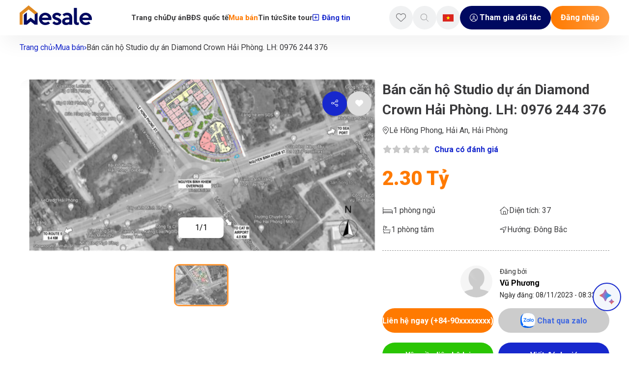

--- FILE ---
content_type: text/html; charset=utf-8
request_url: https://wesale.vn/bat-dong-san/ban-can-ho-studio-du-an-diamond-crown-hai-phong-lh-0976-244-376/hai-an-hai-phong
body_size: 21462
content:
<!DOCTYPE html>
<html lang="vi">
<head>
<!-- Google Tag Manager -->
<script>(function(w,d,s,l,i){w[l]=w[l]||[];w[l].push({'gtm.start':
new Date().getTime(),event:'gtm.js'});var f=d.getElementsByTagName(s)[0],
j=d.createElement(s),dl=l!='dataLayer'?'&l='+l:'';j.async=true;j.src=
'https://www.googletagmanager.com/gtm.js?id='+i+dl;f.parentNode.insertBefore(j,f);
})(window,document,'script','dataLayer','GTM-WCW4KVR');</script>
<!-- End Google Tag Manager -->
<script> 
        function gtag(){dataLayer.push(arguments);} 
        gtag('config', 'AW-689996254');
</script>
<meta http-equiv="Content-Type" content="text/html; charset=utf-8" />
<script type="text/javascript" src="https://maps.googleapis.com/maps/api/js?key=AIzaSyCWQtV_0FGX7VtvPdc_NGM50kgvAwBppQw"></script><link rel="shortcut icon" href="https://wesale.vn/misc/favicon.ico" type="image/vnd.microsoft.icon" />
<meta name="description" content="Bán căn hộ Studio dự án Diamond Crown Hải Phòng. LH: 0976 244 376- Căn hộ tại dự án cao cấp, là biểu tượng của thành phố Hải Phòng.- Diện tích: 37.4m².- Hướng: Đông Bắc.- Vị trí đẹp, nhiều tầm view, giá tiền vừa phải.- Tiện ích nội, ngoại khu đều vô cùng đẳng cấp.- Dự án đã cất nóc vào tháng 6/2023, dự kiến bàn giao nhà vào quý 4/2023. Căn hộ có thể mua và vận hành cho thuê" />
<meta name="keywords" content="Bán căn hộ Studio dự án Diamond Crown Hải Phòng. LH: 0976 244 376, Lê Hồng Phong, Hải An, Hải Phòng, Hải Phòng, Chung cư-Căn hộ" />
<link rel="canonical" href="https://wesale.vn/bat-dong-san/ban-can-ho-studio-du-an-diamond-crown-hai-phong-lh-0976-244-376/hai-an-hai-phong" />
<meta property="og:site_name" content="Nền tảng Kết nối Kinh doanh Bất động sản Toàn diện" />
<meta property="og:type" content="website" />
<meta property="og:url" content="https://wesale.vn/bat-dong-san/ban-can-ho-studio-du-an-diamond-crown-hai-phong-lh-0976-244-376/hai-an-hai-phong" />
<meta property="og:title" content="Bán căn hộ Studio dự án Diamond Crown Hải Phòng. LH: 0976 244 376" />
<meta property="og:description" content="Bán căn hộ Studio dự án Diamond Crown Hải Phòng. LH: 0976 244 376- Căn hộ tại dự án cao cấp, là biểu tượng của thành phố Hải Phòng.- Diện tích: 37.4m².- Hướng: Đông Bắc.- Vị trí đẹp, nhiều tầm view, giá tiền vừa phải.- Tiện ích nội, ngoại khu đều vô cùng đẳng cấp.- Dự án đã cất nóc vào tháng 6/2023, dự kiến bàn giao nhà vào quý 4/2023. Căn hộ có thể mua và vận hành cho thuê ngay.- Liên hệ hotline: 0976 244 376" />
<meta property="og:image" content="https://wesale.vn/sites/default/files/20211215_-_dchp_-jpg_slide_dao_tao-25.png" />
<meta property="og:image" content="https://wesale.vn/sites/default/files/z3387770382707_f926b4fe0aa3e3b8a5cd1aaae509c825.jpg" />
<meta property="og:image:url" content="https://wesale.vn/sites/default/files/20211215_-_dchp_-jpg_slide_dao_tao-25.png" />
<meta property="og:image:secure_url" content="https://wesale.vn/sites/default/files/20211215_-_dchp_-jpg_slide_dao_tao-25.png" />
<meta name="twitter:card" content="summary" />
<meta name="twitter:url" content="https://wesale.vn/bat-dong-san/ban-can-ho-studio-du-an-diamond-crown-hai-phong-lh-0976-244-376/hai-an-hai-phong" />
<meta name="twitter:title" content="Bán căn hộ Studio dự án Diamond Crown Hải Phòng. LH: 0976 244 376" />
<title>Bán căn hộ Studio dự án Diamond Crown Hải Phòng. LH: 0976 244 376 | Hải An, Hải Phòng | Nền tảng Kết nối Kinh doanh Bất động sản Toàn diện</title>
<meta name="viewport" content="width=device-width, initial-scale=1, maximum-scale=1">
<link rel="preconnect" href="https://fonts.googleapis.com">
    <link rel="preconnect" href="https://fonts.gstatic.com" crossorigin>
    <link href="https://fonts.googleapis.com/css2?family=Roboto:ital,wght@0,100;0,400;0,500;0,700;0,900;1,300;1,400;1,500;1,700;1,900&display=swap"
          rel="stylesheet">  
          
  	

<script>
		/*<![CDATA[*/
		_gaq=window._gaq||[];ga=window.ga||function(){};
		window.FTBAds = window.FTBAds || {};
		/*]]>*/
		</script>
    <!-- lib -->
   <link rel="stylesheet" href="/sites/all/themes/wesale/fonts/font-awesome-6/css/all.css"/>
     
    <link rel="stylesheet" href="https://cdnjs.cloudflare.com/ajax/libs/slick-carousel/1.8.1/slick-theme.min.css" 
              crossorigin="anonymous" referrerpolicy="no-referrer"/>
        <link rel="stylesheet" href="https://cdnjs.cloudflare.com/ajax/libs/slick-carousel/1.8.1/slick.min.css" 
              crossorigin="anonymous" referrerpolicy="no-referrer"/>
        
    
    <link rel='stylesheet' id='bootstrap-css' href='/sites/all/themes/wesale/lib/bootstrap-3.3.7/css/bootstrap.min.css?ver=4.9.8'
          type='text/css' media='all'/>          
    <link rel="stylesheet" href="/sites/all/themes/wesale/css/select2.min.css"/>
    <link rel='stylesheet' id='animate' href='/sites/all/themes/wesale/css/animate.css?ver=4.9.8' type='text/css' media='all'/>    
 
 <!-- theme -->      
    <link rel='stylesheet' id='default-css' href='/sites/all/themes/wesale/css/css-default.css?ver=4.9.8' type='text/css' media='all'/>
    <link rel='stylesheet' id='style-css' href='/sites/all/themes/wesale/css/style.css?ver=4.9.8' type='text/css' media='all'/> 
 
<link rel='stylesheet' href='/sites/all/themes/wesale/css/custom.css?ver=4.9.8' type='text/css' media='all'/>

</head>
<body>
 
<!-- Google Tag Manager (noscript) -->
<noscript><iframe src="https://www.googletagmanager.com/ns.html?id=GTM-WCW4KVR"
height="0" width="0" style="display:none;visibility:hidden"></iframe></noscript>
<!-- End Google Tag Manager (noscript) -->
<link rel='stylesheet' href='/sites/all/themes/wesale/css/custom-extra.css?ver=4.9.8' type='text/css' media='all'/>
<header id="p-header" class="header-v1 notlogin">
    <div class="header position-relative clearfix">
        <div class="container container-center ">
            <div class="main-menu clearfix">
                <div class="logo bz9tbe-flex-box bz9tbe-flex-box-ai-center">
                    <a href="//wesale.vn"><img src="/sites/all/themes/wesale/logo.png" alt=""/></a>
                </div>
                <ul class="primary-menu">
                
                    <li ><a href="/">Trang chủ</a></li>
                    <li ><a href="/danh_sach_du_an">Dự án</a></li>
                    <li ><a href="/danh_sach_bds_quoc_te">BĐS quốc tế</a></li>
                    <li  class="active"><a href="/danh_sach_bat_dong_san">Mua bán</a></li>
                    <li ><a href="/tin_tuc">Tin tức</a></li>
                    <li ><a href="/danh_sach_tour">Site tour</a></li>
                    
                  
                    <li class="dang-tin" class="popup_login_dlg" ><a id="p-add-place" href="/node/add/property?dang-tin-bat-dong-san">
                        <i class="fa-regular fa-square-plus"></i>
                        Đăng tin</a>
                    </li>
                </ul>
                
                <div class="box-action">
                            <a class="button-heart">
                                <i class="active fa-solid fa-heart"></i>
                                <i class="no-active fa-light fa-heart"></i>
                                <span class="count-heart"></span>
                            </a>
                            <a href="#" class="button-search">
                                <i class="fa-thin fa-magnifying-glass"></i>
                            </a>    
                            <!-- language switcher -->
                            <a class="popup-window button-search" data-placement='bottom'>
                                 <img src="/images/vi.svg" width="22" height="19"  class="lazyload">
                     
                                 </a>
                                 <div class="popup-content hide">
                                 <a href="/en" >
                                 <img src="/images/en.svg" width="22" height="19"  class="lazyload" alt="Tiếng Việt"/></a>
				 
			</div>
                            <a href="/doi_tac" class="button button-login" ><i class="fa-light fa-circle-user"></i>&nbspTham gia đối tác</a>
                            
                                                        <a class="button button-login2 popup_login_dlg"  >Đăng nhập</a>
                                        
            
                        </div>
                <div class="icon-mobile">
                    <a class="button-heart">
                        <i class="active fa-solid fa-heart"></i>
                        <span class="count-heart"></span>
                    </a>
                    <!-- language switcher -->
                            <a class="popup-window button-search" data-placement='bottom'>
                                 <img src="/images/vi.svg" width="19" height="16"  class="lazyload">
                     
                                 </a>
                                 <div class="popup-content hide">
                                 <a href="/en" >
                                 <img src="/images/en.svg" width="19" height="16"  class="lazyload" alt="Tiếng Việt"/></a>
				 
			</div>
                    <div class="diemthuong-user">
                            <a href="#" class="button-search">
                                <img class="avatar-user" src="/rx/img/default_avatar_35.png" alt=""/>
                                
                            </a>
                            <a href="javascript:void(0)" class="button-sidebar">
                                <i class="fa-solid fa-caret-down"></i>
                            </a>
                        </div>
                    <div class="menu-bars-mobi open">
                        <span></span>
                        <span></span>
                        <span></span>
                        <span></span>
                    </div>
                </div>
                <div class="favebox">
                </div>
            </div>
        </div>
    </div>
    <div class="menu-mobi">
        <div class="container">
            <nav class="nav-holder">
                <ul>
                    <li ><a href="/">Trang chủ</a></li>
                    <li ><a href="/danh_sach_du_an">Dự án</a></li>
                    <li ><a href="/danh_sach_bds_quoc_te">BĐS quốc tế</a></li>
                    <li  class="active"><a href="/danh_sach_bat_dong_san">Mua bán</a></li>
                    <li ><a href="/tin_tuc">Tin tức</a></li>
                    <li ><a href="/danh_sach_tour">Site tour</a></li>
                     
                    
                    <li class="dang-tin"><a class="popup_login_dlg"  href="/node/add/property?dang-tin-bat-dong-san"> 
                        <i class="fa-regular fa-square-plus"></i>
                        Đăng tin miễn phí</a></li>
                                    </ul>
            </nav>
            
            <div class="box-login">
            <a href="/doi_tac" class="registration" ><i class="fa-light fa-circle-user"></i> Thành đối tác</a>
            
                             
                
                <a  class="login popup_login_dlg"  >Đăng nhập</a>            
                            </div>
        </div>
    </div>
    </header><main class="tpl-chitiettinrao">
            <section class="breadcrumb-section">
                <div class="container">
                    <ul>
                        <li>
                            <a href="/">
                                Trang chủ
                                <i class="fa-solid fa-angle-right"></i>
                            </a>
                        </li>
                        <li>
                            <a href="/danh_sach_bat_dong_san">
                                Mua bán
                                <i class="fa-solid fa-angle-right"></i>
                            </a>
                        </li>
                        <li>
                            Bán căn hộ Studio dự án Diamond Crown Hải Phòng. LH: 0976 244 376                        </li>
                    </ul>
                </div>
            </section>
            <section class="detail-section">
                <div class="container">
                    <div class="main-content">
                        <div class="box-gallery">
                            <div class="box-inner">
                                <p class="pagingInfo"></p>
                                <ul class="slider-for">
                                                                         	 
                                    <li class="item">
                                        <ul class="box-button">
                                            <li class="share">
                                                <a class="a2a_dd" href="https://www.addtoany.com/share"><i class="fa-light fa-share-nodes"></i></a>
                                            </li>
                                            <li class="like" data-id="91139">
                                                <a>
                                                    <i class="fa-solid fa-heart"></i>
                                                </a>
                                            </li>
                                        </ul>
                                       <a class="dd-profile-img"><img  class="lazyload" data-src="https://wesale.vn/sites/default/files/z3387770382707_f926b4fe0aa3e3b8a5cd1aaae509c825.jpg" alt=""/></a>
                                    </li>
                                      
                                    
                                                                        
                                </ul>
                            </div>
                            <div class="box-nav">
                                <ul class="slider-nav">
                                    
                                 	
									 		
									<li class="item">
                                        <img  class="lazyload" data-src="https://wesale.vn/sites/default/files/styles/news_95x95/public/z3387770382707_f926b4fe0aa3e3b8a5cd1aaae509c825.jpg?itok=cEGUFDtm" alt=""/>
                                    </li>
									 
                                </ul>
                            </div>
                        </div>
                        <div class="box-content">
                            <a href="/bat-dong-san/ban-can-ho-studio-du-an-diamond-crown-hai-phong-lh-0976-244-376/hai-an-hai-phong"><h2>Bán căn hộ Studio dự án Diamond Crown Hải Phòng. LH: 0976 244 376</h2></a>
                            <p class="location">
                                <i class="fa-light fa-location-dot"></i>
                                								<span class="address" itemprop="address" itemscope itemtype="https://schema.org/PostalAddress">
      <span itemprop="streetAddress">Lê Hồng Phong, Hải An, Hải Phòng</span>     
    </span>							
                            </p>                           
                            
                            <p class="rating" style="    padding: 5px 0;    margin: 0;">			<span class="ur-avg rating-star "> 		 		
                            <i class="fa-solid fa-star i icon-rating"></i><i class="fa-solid fa-star i icon-rating"></i><i class="fa-solid fa-star i icon-rating"></i><i class="fa-solid fa-star i icon-rating"></i><i class="fa-solid fa-star i icon-rating"></i>                            </span> <span class="ur-num-rate link "> &nbsp;<a href="#danh-gia"><b>Chưa có đánh giá</b></a></span> </p>
                            
                            <h3 class="price">2.30 Tỷ</h3>
                            <ul class="list-info">
                                <li class="item">
                                    <i class="fa-light fa-bed-empty"></i>
                                    1 phòng ngủ
                                </li>
                                <li class="item">
                                    <i class="fa-light fa-house"></i>
                                    Diện tích: 37                                </li>
                                <li class="item">
                                    <i class="fa-light fa-bath"></i>
                                    1 phòng tắm
                                </li>
                                <li class="item">
                                    <i class="fa-light fa-location-arrow"></i>
                                    Hướng: Đông Bắc                                </li>
                            </ul>
                            <div class="box-button">
                            	
                            <div class="cols-2 box-author">
                            	
                                <div class="box-left boxavatar">
                                    <img class="lazyload radius-50" data-src="/rx/img/default_avatar_65x65.png"/>
                                     
                                </div>
                                <div class="box-right">
                                 <span class="size14">Đăng bởi</span><br>
                                    <b><a href="/users/vuphuong159159">Vũ Phương</a></b>
                                    <p><span class="size14">Ngày đăng: 08/11/2023 - 08:32                                    </span></p>
                                </div>
                            </div> 
                            
                                
                                <ul class="list-button">
                                
                                 <li>                                    
                                    <a  data-toggle="modal" data-target="#muaonline" class="buy">Liên hệ ngay (+84-90xxxxxxxx)</a>
                                    </li>
                                    <li>
                                          
                                        <a href="https://zalo.me/0976244376" target="blank"> <img width="30" height="30" src="https://page.widget.zalo.me/static/images/2.0/Logo.svg" style="max-height: 30vh; "> &nbsp;Chat qua zalo</a>                                     </li>
                                
                                    <li>
                                        <a  data-toggle="modal" data-target="#yeucau">Yêu cầu liên hệ lại</a>
                                    </li>
                                    <li>
                                        <a href="#viet-danh-gia">Viết đánh giá</a>
                                    </li>
                                </ul>
                            </div>
                        </div>
                    </div>
                </div>
            </section>
            <section class="content-section">
                <div class="container">
                    <div class="main-content">
                        <div class="box-content">
                            <div class="box-description wow fadeInUp">
                                <h3>Mô tả bất động sản</h3>
                                <p>Bán căn hộ Studio dự án Diamond Crown Hải Phòng. LH:&nbsp;<span mobile="0976 244 376" raw="4af061bb8304bbd0a2f3a24a92bad418" tracking-id="lead-phone-ldp" tracking-label="loc=Sale-Listing Details-body,prid=38132853">0976 244 376</span><br />- Căn hộ tại dự án cao cấp, là biểu tượng của thành phố Hải Phòng.<br />- Diện tích: 37.4m&sup2;.<br />- Hướng: Đông Bắc.<br />- Vị trí đẹp, nhiều tầm view, giá tiền vừa phải.<br />- Tiện ích nội, ngoại khu đều vô cùng đẳng cấp.<br />- Dự án đã cất nóc vào tháng 6/2023, dự kiến bàn giao nhà vào quý 4/2023. Căn hộ có thể mua và vận hành cho thuê ngay.<br />- Liên hệ hotline:&nbsp;<span data-click="true" mobile="0976 244 376" raw="4af061bb8304bbd0a2f3a24a92bad418" tracking-id="lead-phone-ldp" tracking-label="loc=Sale-Listing Details-body,prid=38132853">0976 244 376</span></p>                                 
                            </div>
                            <div class="box-detail wow fadeInUp">
                                <h3>Đặc điểm bất động sản</h3>
                                <ul>
                                    <li>
                                        <p><strong>Loại hình:</strong>Chung cư-Căn hộ</p>
                                    </li>
                                    <li>
                                        <p><strong>Năm xây dựng:</strong></p>
                                    </li>
                                    <li>
                                        <p><strong>Diện tích:</strong>37</p>
                                    </li>
                                   
                                    <li>
                                        <p><strong>Số tầng:</strong>16</p>
                                    </li>
                                   
                                    <li>
                                        <p><strong>Hướng nhà:</strong>Đông Bắc</p>
                                    </li>
                                     
                                    <li>
                                        <p><strong>Số phòng ngủ:</strong>1</p>
                                    </li>
                                    <li>
                                        <p><strong>Pháp lý:</strong>
                                                                                Sổ hồng, 
                                        	
                                        </p>
                                    </li>
                                    <li>
                                        <p><strong>Số phòng tắm:</strong>1</p>
                                    </li> 
                                    
                                </ul>
                            </div>
                            <div class="box-address wow fadeInUp">
                                <h3>Vị trí bất động sản</h3>
                                <ul>
                                    <li>
                                        <p><strong>Địa chỉ:</strong>Lê Hồng Phong, Hải An, Hải Phòng</p>
                                    </li>
                                    <li>
                                        <p><strong>Phường xã:</strong>Đằng Lâm</p>
                                    </li>
                                    <li>
                                        <p><strong>Quận / Huyện:</strong>Hải An</p>
                                    </li>
                                    <li>
                                        <p><strong>Tỉnh / Thành phố:</strong>Hải Phòng</p>
                                    </li>
                                    
                                </ul>
                                
                                
                            </div>
                            <div class="wow fadeInUp">  
                            	<div id="map" class="table-section">
                                <a name="bando"></a>
                                <div class="box-tabs">
                                    <ul>
                                            <li><a href="#tabs-1">Map</a></li>
                                            <li><a href="#tabs-2">Street View</a></li>
                                            <li><a href="#tabs-3">Satellite</a></li>
                                           
                                        </ul>
                                    <div id="tabs-1">
                                    	<div class='cmap js-render relative'
        											data-offset='100' data-cmap-id='mbT7X9s'
        											style='width: 100%; height: 300px'>
        											<div class='map-load-spin spinner'>
        												<div class='i icon-spin spinner-inner'></div>
        											</div>
        										</div>
                                    </div>
                                    <div id="tabs-2">
                                    	<div class='cmap js-render relative'
        											data-offset='100' data-cmap-id='mgL109q'
        											style='width: 100%; height: 300px'>
        											<div class='map-load-spin spinner'>
        												<div class='i icon-spin spinner-inner'></div>
        											</div>
        										</div>
                                    </div>
                                    
                                    <div id="tabs-3">
                                    	<div class='cmap js-render relative'
        									data-offset='100' data-cmap-id='mq2qhZm'
        									style='width: 100%; height: 300px'>
        									<div class='map-load-spin spinner'>
        										<div class='i icon-spin spinner-inner'></div>
        									</div>
        								</div>
                                    </div> 
                                
                                </div>
                                
                                </div>
                            </div>
                            <div id="rr-wrap">                            
                            <div class="box-rating wow fadeInUp">
                                <div class="box-title">
                                <a name="danh-gia"></a>
                                    <h3>Đánh giá</h3>                                     
                                </div>
                                                                 
                                <div class="box-left">
                                                                    <p class="name">Bạn hãy là người đánh giá đầu tiên!</p>
                                                                     </div> 
                            </div>
                            
                            <div class="write-rating wow fadeInUp">
                                                                
                                <div class="box-inner">
                                    <div class="box-title">
                                    <a name="viet-danh-gia"></a>
                                        <h3>Viết đánh giá</h3>
                                    </div>
                                    
                                    <div  id="rf-review-wrap" class="box ">
                                    <div class="box-left">
                               			<div id="rf-message" class="hide">
                                        Vui lòng viết nội dung đánh giá và xếp hạng. Bạn sẽ cần phải đăng nhập để gửi đánh giá.</div>
										<div class="rf-error-sec"></div>
                       					<div class="box-form" >
                                            <p class="title">Viết đánh giá</p>
                                            <form action="#">
                                                <textarea  id="rf-review-body"  placeholder="Vui lòng tự viết đánh giá hướng theo các câu hỏi: 
1. Cảm nghĩ chung về sản phẩm/dự án này (vị trí, liên kết vùng, giao thông...)? 
2. Đánh giá của bạn (về quần thể, tiện ích, thiết kế...)? 
3. Điểm nổi bật nhất là gì?
Bài viết từ 40 từ trở lên sẽ nhận điểm thưởng đổi quà. Nội dung tối thiểu 10 từ!"></textarea>
                                                <div class="box-field upload">
                                                
                                                <input name="review_pics" class="stnd-checkbox-input" value="1" id="review_pics" 
																				type="checkbox"> 
											 
                                                    <label class="name-files" for="review_pics">Tải lên ảnh / video</label>
                                                    <div id="body_review_pics" class="clearfix" style="display: none;"></div>		
                                                     
                                                </div>
                                                <button  id="rf-post-review"  type="button">Gửi đánh giá</button>
                                            </form>
                                        </div>
                        
                                    </div>
                                    <div class="box-right">
                                         <div class="simple-rating">
                                            <p class="title">Đánh giá bằng sao:</p>
                                            <div class="rating-stars">
                                                <div id="rf-o-stars" class="ur-star-container active large">
													<div class="ur-star-num-wrap">
														<div class="rating-star js-rating-star clearfix"></div>
													</div>
												</div>
                                            </div>
                                        </div>
                                        <div class="detail-rating rf-wrap rf-attr-ratings clearfix">
                                            <p class="title">Đánh giá các tiêu chí cụ thể:</p>
                                            <p class="sub">(Tiêu chí cụ thể giúp đánh giá chính xác hơn)</p>
                                            <ul id="rf-detail-rating-wrap" class="list-rating">
                                                <li>
                                                    <p>
                                                        <i class="fa-light fa-atom"></i>
                                                        Chất lượng
                                                    </p>
                                                    <div class="rating-stars">
                                                          <div data-attr-key="1" class="rf-detail-rating">
																			<div class="rf-at-stars">
																				<div class="ur-star-num-wrap">
																					<div class="rating-star js-rating-star clearfix"></div>
																				</div>
																			</div>
																		</div>
                                                    </div>
                                                </li>
                                                <li>
                                                    <p>
                                                        <i class="fa-light fa-circle-heart"></i>
                                                        Tiện ích
                                                    </p>
                                                    <div class="rating-stars">
                                                          <div data-attr-key="2" class="rf-detail-rating">
																			<div class="rf-at-stars">
																				<div class="ur-star-num-wrap">
																					<div class="rating-star js-rating-star clearfix"></div>
																				</div>
																			</div>
																		</div>
                                                    </div>
                                                </li>
                                                <li>
                                                    <p>
                                                        <i class="fa-light fa-location-dot"></i>
                                                        Vị trí
                                                    </p>
                                                    <div class="rating-stars">
                                                          <div data-attr-key="3" class="rf-detail-rating">
																			<div class="rf-at-stars">
																				<div class="ur-star-num-wrap">
																					<div class="rating-star js-rating-star clearfix"></div>
																				</div>
																			</div>
																		</div>
                                                    </div>
                                                </li>
                                                <li>
                                                    <p>
                                                        <i class="fa-light fa-wallet"></i>
                                                        Mức giá
                                                    </p>
                                                    <div class="rating-stars">
                                                          <div data-attr-key="4" class="rf-detail-rating">
																			<div class="rf-at-stars">
																				<div class="ur-star-num-wrap">
																					<div class="rating-star js-rating-star clearfix"></div>
																				</div>
																			</div>
																		</div>
                                                    </div>
                                                </li>
                                            </ul>
                                        </div> 
                                    </div>
                                        
                                    </div>
                                </div>
                                
                                                            </div>
                            </div>
                            <div class="box-news wow fadeInUp">
                                <h3>Danh sách tin rao liên quan</h3>
                                <ul class="list-post">
                                     
                                      
                                    <li class="item-row91689"  data-id="91689" data-enc_t="can-ban-lo-dat-nen-260m2-duong-nguyen-tri-phuong-trung-tam-pho-co-hoi-an-thanh-pho-da-nang">
                                        <div class="box-image">
                                            <div class="box-sub">
                                                <p class="date">16/01/2026</p>
                                                <p class="like" data-id="91689">
                                                    <i class="fa-solid fa-heart"></i>
                                                </p>
                                            </div>
                                             <img  class="lazyload" data-src="https://wesale.vn/sites/default/files/styles/top_235x186/public/img_1768360216072_1768394304459.jpg?itok=NuP8w4lT"/>
                                        </div>
                                        <div class="box-info">
                                             <h3><a href="/bat-dong-san/can-ban-lo-dat-nen-260m2-duong-nguyen-tri-phuong-trung-tam-pho-co-hoi-an-thanh-pho-da">Cần bán lô đất nền 260m2.Đường nguyễn tri phương trung tâm phố cổ hội an. thành phố đà nẵng </a></h3>
                                            <ul>
                                                <li>
                                                    <i class="fa-light fa-location-dot"></i>
                                                   Đường Nguyễn Tri phương, Hội An, Đà Nẵng                                                </li>
                                                <li>
                                                    <i class="fa-light fa-buildings"></i>
                                                  BĐS khác                                                </li>
                                                <li>
                                                    <i class="fa-light fa-bed-empty"></i>
                                                     phòng ngủ
                                                </li>
                                                <li>
                                                    <i class="fa-light fa-house"></i>
                                                                                                    </li>
                                                <li>
                                                    <i class="fa-light fa-location-arrow"></i>
                                                                                                   </li>
                                                <li>
                                                    <i class="fa-light fa-bath"></i>
                                                     phòng tắm
                                                </li>
                                            </ul>
                                            <div class="box-price">
                                                <h3>9.5 Tỷ</h3>
                                                <div class="box-compare">
                                                    <a class="add srp-compare-btn">
                                                        <i class="fa-regular fa-square-plus"></i>
                                                        <p>Thêm vào so sánh</p>
                                                    </a>
                                                     
                                                </div>
                                            </div>
                                        </div>
                                    </li>
                                         
                                    <li class="item-row91685"  data-id="91685" data-enc_t="khu-do-thi-dang-song-bac-nhat-phia-tay-ha-noi">
                                        <div class="box-image">
                                            <div class="box-sub">
                                                <p class="date">16/12/2025</p>
                                                <p class="like" data-id="91685">
                                                    <i class="fa-solid fa-heart"></i>
                                                </p>
                                            </div>
                                             <img  class="lazyload" data-src="https://wesale.vn/sites/default/files/styles/top_235x186/public/35aca2620f1c8042d90d.jpg?itok=4MSOcB8Z"/>
                                        </div>
                                        <div class="box-info">
                                             <h3><a href="/bat-dong-san/khu-do-thi-dang-song-bac-nhat-phia-tay-ha-noi/hoai-duc-ha-noi">Khu đô thị đáng sống bậc nhất phía tây Hà Nội</a></h3>
                                            <ul>
                                                <li>
                                                    <i class="fa-light fa-location-dot"></i>
                                                   khu đô thị bắc An Khánh                                                </li>
                                                <li>
                                                    <i class="fa-light fa-buildings"></i>
                                                  Nhà riêng                                                </li>
                                                <li>
                                                    <i class="fa-light fa-bed-empty"></i>
                                                     phòng ngủ
                                                </li>
                                                <li>
                                                    <i class="fa-light fa-house"></i>
                                                                                                    </li>
                                                <li>
                                                    <i class="fa-light fa-location-arrow"></i>
                                                                                                   </li>
                                                <li>
                                                    <i class="fa-light fa-bath"></i>
                                                     phòng tắm
                                                </li>
                                            </ul>
                                            <div class="box-price">
                                                <h3>30 Tỷ</h3>
                                                <div class="box-compare">
                                                    <a class="add srp-compare-btn">
                                                        <i class="fa-regular fa-square-plus"></i>
                                                        <p>Thêm vào so sánh</p>
                                                    </a>
                                                     
                                                </div>
                                            </div>
                                        </div>
                                    </li>
                                         
                                    <li class="item-row91664"  data-id="91664" data-enc_t="dat-nen-square-city-pho-yen-thai-nguyen-co-hoi-x2-tai-san">
                                        <div class="box-image">
                                            <div class="box-sub">
                                                <p class="date">12/09/2025</p>
                                                <p class="like" data-id="91664">
                                                    <i class="fa-solid fa-heart"></i>
                                                </p>
                                            </div>
                                             <img  class="lazyload" data-src="https://wesale.vn/sites/default/files/styles/top_235x186/public/anh_dang_tin_0.jpg?itok=SbSm6M2o"/>
                                        </div>
                                        <div class="box-info">
                                             <h3><a href="/bat-dong-san/dat-nen-square-city-pho-yen-thai-nguyen-co-hoi-x2-tai-san/pho-yen-thai-nguyen">Đất nền Square City Phổ Yên Thái Nguyên Cơ Hội X2 Tài Sản</a></h3>
                                            <ul>
                                                <li>
                                                    <i class="fa-light fa-location-dot"></i>
                                                   Ba Hàng - Nam Tiến, TP Phổ Yên, Thái Nguyên                                                </li>
                                                <li>
                                                    <i class="fa-light fa-buildings"></i>
                                                  Đất nền                                                </li>
                                                <li>
                                                    <i class="fa-light fa-bed-empty"></i>
                                                    6 phòng ngủ
                                                </li>
                                                <li>
                                                    <i class="fa-light fa-house"></i>
                                                                                                    </li>
                                                <li>
                                                    <i class="fa-light fa-location-arrow"></i>
                                                                                                   </li>
                                                <li>
                                                    <i class="fa-light fa-bath"></i>
                                                     phòng tắm
                                                </li>
                                            </ul>
                                            <div class="box-price">
                                                <h3>3.5 Tỷ</h3>
                                                <div class="box-compare">
                                                    <a class="add srp-compare-btn">
                                                        <i class="fa-regular fa-square-plus"></i>
                                                        <p>Thêm vào so sánh</p>
                                                    </a>
                                                     
                                                </div>
                                            </div>
                                        </div>
                                    </li>
                                    	
                                </ul>
                            </div>
                        </div>
                        <div class="box-sidebar">
                            <div class="box-list wow fadeInUp">
                                <ul class="list">
                                    <li>
                                        <h3>Mua bán tại Quận/Huyện Hải An</h3>
                                                                                <ul class="list-inner">
                                         	
                                            <li>
                                                <a href="https://wesale.vn/hai-an/phuong-xa/dong-hai-1">
                                                    <p class="text">Đông Hải 1</p>
                                                    <p class="number">0</p>
                                                </a>
                                            </li>
                                              	
                                            <li>
                                                <a href="https://wesale.vn/hai-an/phuong-xa/dong-hai-2">
                                                    <p class="text">Đông Hải 2</p>
                                                    <p class="number">0</p>
                                                </a>
                                            </li>
                                              	
                                            <li>
                                                <a href="https://wesale.vn/hai-an/phuong-xa/dang-lam">
                                                    <p class="text">Đằng Lâm</p>
                                                    <p class="number">2</p>
                                                </a>
                                            </li>
                                              	
                                            <li>
                                                <a href="https://wesale.vn/hai-an/phuong-xa/thanh-to">
                                                    <p class="text">Thành Tô</p>
                                                    <p class="number">0</p>
                                                </a>
                                            </li>
                                              	
                                            <li>
                                                <a href="https://wesale.vn/hai-an/phuong-xa/dang-hai">
                                                    <p class="text">Đằng Hải</p>
                                                    <p class="number">0</p>
                                                </a>
                                            </li>
                                              	
                                            <li>
                                                <a href="https://wesale.vn/hai-an/phuong-xa/nam-hai">
                                                    <p class="text">Nam Hải</p>
                                                    <p class="number">2</p>
                                                </a>
                                            </li>
                                              	
                                            <li>
                                                <a href="https://wesale.vn/hai-an/phuong-xa/cat-bi">
                                                    <p class="text">Cát Bi</p>
                                                    <p class="number">0</p>
                                                </a>
                                            </li>
                                              	
                                            <li>
                                                <a href="https://wesale.vn/hai-an/phuong-xa/trang-cat">
                                                    <p class="text">Tràng Cát</p>
                                                    <p class="number">0</p>
                                                </a>
                                            </li>
                                              	
                                        </ul>
                                    </li>
                                    <li>
                                        <h3>Mua bán tại Tỉnh/Thành phố Hải Phòng</h3>
                                                                                <ul class="list-inner">
                                            	
                                            <li>
                                                <a href="https://wesale.vn/hai-phong/quan-huyen/hong-bang">
                                                    <p class="text">Hồng Bàng</p>
                                                    <p class="number">1</p>
                                                </a>
                                            </li>
                                              	
                                            <li>
                                                <a href="https://wesale.vn/hai-phong/quan-huyen/ngo-quyen">
                                                    <p class="text">Ngô Quyền</p>
                                                    <p class="number">0</p>
                                                </a>
                                            </li>
                                              	
                                            <li>
                                                <a href="https://wesale.vn/hai-phong/quan-huyen/le-chan">
                                                    <p class="text">Lê Chân</p>
                                                    <p class="number">2</p>
                                                </a>
                                            </li>
                                              	
                                            <li>
                                                <a href="https://wesale.vn/hai-phong/quan-huyen/hai-an">
                                                    <p class="text">Hải An</p>
                                                    <p class="number">4</p>
                                                </a>
                                            </li>
                                              	
                                            <li>
                                                <a href="https://wesale.vn/hai-phong/quan-huyen/kien-an">
                                                    <p class="text">Kiến An</p>
                                                    <p class="number">4</p>
                                                </a>
                                            </li>
                                              	
                                            <li>
                                                <a href="https://wesale.vn/hai-phong/quan-huyen/do-son">
                                                    <p class="text">Đồ Sơn</p>
                                                    <p class="number">1</p>
                                                </a>
                                            </li>
                                              	
                                            <li>
                                                <a href="https://wesale.vn/hai-phong/quan-huyen/kinh-duong">
                                                    <p class="text">Kinh Dương</p>
                                                    <p class="number">1</p>
                                                </a>
                                            </li>
                                              	
                                            <li>
                                                <a href="https://wesale.vn/hai-phong/quan-huyen/thuy-nguyen">
                                                    <p class="text">Thuỷ Nguyên</p>
                                                    <p class="number">0</p>
                                                </a>
                                            </li>
                                              	
                                            <li>
                                                <a href="https://wesale.vn/hai-phong/quan-huyen/an-duong">
                                                    <p class="text">An Dương</p>
                                                    <p class="number">1</p>
                                                </a>
                                            </li>
                                              	
                                            <li>
                                                <a href="https://wesale.vn/hai-phong/quan-huyen/an-lao">
                                                    <p class="text">An Lão</p>
                                                    <p class="number">1</p>
                                                </a>
                                            </li>
                                              	
                                            <li>
                                                <a href="https://wesale.vn/hai-phong/quan-huyen/kien-thuy">
                                                    <p class="text">Kiến Thụy</p>
                                                    <p class="number">0</p>
                                                </a>
                                            </li>
                                              	
                                            <li>
                                                <a href="https://wesale.vn/hai-phong/quan-huyen/tien-lang">
                                                    <p class="text">Tiên Lãng</p>
                                                    <p class="number">0</p>
                                                </a>
                                            </li>
                                              	
                                            <li>
                                                <a href="https://wesale.vn/hai-phong/quan-huyen/vinh-bao">
                                                    <p class="text">Vĩnh Bảo</p>
                                                    <p class="number">0</p>
                                                </a>
                                            </li>
                                              	
                                            <li>
                                                <a href="https://wesale.vn/hai-phong/quan-huyen/cat-hai">
                                                    <p class="text">Cát Hải</p>
                                                    <p class="number">0</p>
                                                </a>
                                            </li>
                                              	
                                            <li>
                                                <a href="https://wesale.vn/hai-phong/quan-huyen/bach-long-vi">
                                                    <p class="text">Bạch Long Vĩ</p>
                                                    <p class="number">0</p>
                                                </a>
                                            </li>
                                              	
                                        </ul>
                                    </li>
                                </ul>
                            </div>
                            <div class="sb-your-q box-compare wow fadeInUp">
                                <div class="box-title">
        <h3 class="title">
                                <i class="fa-regular fa-filter"></i>
                                Danh sách so sánh
                            </h3>
        <a class="sb-q-clear">
            Xóa hết
            <i class="fa-solid fa-angle-right"></i>
        </a>
    </div>
                                <ul class="list-ss sb-q-wrap">
                        </ul>
                                <div class="box-button">
                                    <a class="sb-empty-cta button button-add">
                                    Bổ sung vào danh sách
                                </a>
                                <a  class="sb-q-btn button button-submit">
                                    So sánh ngay
                                </a>
                                </div>
                            </div>
                            
                        </div>
                    </div>
                </div>
            </section>
            <section class="project-section">
                <div class="container">
                    <div class="main-content">
                        <div class="box-title wow fadeInUp">
                            <h2>Dự án nổi bật</h2>
                            <a href="/danh_sach_du_an">
                                Xem tất cả
                                <i class="fa-regular fa-angle-right"></i>
                            </a>
                        </div>
                                                <div class="list-duan wow fadeInUp">
                                                           
                            <div class="box">
                                            <div class="box-img">
                                                <img class="img-duan lazyload" data-src="https://wesale.vn/sites/default/files/styles/relate_413x232/public/gen-h-z6695329705221_9d362e77abc8aef35869da48309d748d.jpg?itok=bCrHjdMC"/>
                                                <div class="icon-yeuthich" data-id="91621">
                                                    <i class="fa-solid fa-square-heart"></i>
                                                </div>
                                                <div class="box-tag">
                                                     <span><a class="new color-red ">Mới</a></span><span><a class="coming">Sắp mở bán</a></span><span><a class="top color-orange ">Nổi bật</a></span>                                                </div>
                                            </div>
                                            <div class="box-content">                                                
                                                <h3><a href="/du-an/vinhomes-golden-city-duong-kinh/kinh-duong-hai-phong">Vinhomes Golden City Dương Kinh</a></h3>
                                                <ul class="info-duan">
                                                    <li>
                                                        <i class="fa-light fa-location-dot"></i>
                                                        Dương Kinh - Kiến Thụy, Hải Phòng                                                    </li>
                                                    <li>
                                                        <i class="fa-light fa-helmet-safety"></i>
                                                         Sun Group                                                    </li>
                                                    <li>
                                                        <i class="fa-light fa-buildings"></i>
                                                         Biệt thự-Liền kề, Townhouse                                                    </li>
                                                    <li>
                                                        <i class="fa-light fa-house"></i>
                                                        Diện tích: 240.6 ha                                                    </li>
                                                    <li>
                                                        <i class="fa-light fa-image"></i>
                                                        Quy mô: 240.6 ha                                                    </li>
                                                </ul>
                                                <div class="price-button-mua">
                                                    <p class="price"></p>
                                                    <a href="/du-an/vinhomes-golden-city-duong-kinh/kinh-duong-hai-phong" class="button-mua">Xem ngay</a>
                                                </div>
                                            </div>
                                        </div>
                                                           
                            <div class="box">
                                            <div class="box-img">
                                                <img class="img-duan lazyload" data-src="https://wesale.vn/sites/default/files/styles/relate_413x232/public/sun-group-cat-ba-1.jpg?itok=uEjpvmJF"/>
                                                <div class="icon-yeuthich" data-id="91388">
                                                    <i class="fa-solid fa-square-heart"></i>
                                                </div>
                                                <div class="box-tag">
                                                     <span><a class="new color-red ">Mới</a></span><span><a class="top color-orange ">Nổi bật</a></span><span><a class="open">Đang mở bán</a></span>                                                </div>
                                            </div>
                                            <div class="box-content">                                                
                                                <h3><a href="/du-an/sun-group-xanh-island-cat-ba/cat-hai-hai-phong">Sun Group - Xanh Island Cát Bà</a></h3>
                                                <ul class="info-duan">
                                                    <li>
                                                        <i class="fa-light fa-location-dot"></i>
                                                        Cát Bà, Cát Hải, Hải Phòng                                                    </li>
                                                    <li>
                                                        <i class="fa-light fa-helmet-safety"></i>
                                                         Sun Group                                                    </li>
                                                    <li>
                                                        <i class="fa-light fa-buildings"></i>
                                                         Chung cư-Căn hộ, Shophouse                                                    </li>
                                                    <li>
                                                        <i class="fa-light fa-house"></i>
                                                        Diện tích:                                                     </li>
                                                    <li>
                                                        <i class="fa-light fa-image"></i>
                                                        Quy mô: 49,9 ha                                                    </li>
                                                </ul>
                                                <div class="price-button-mua">
                                                    <p class="price">Liên hệ</p>
                                                    <a href="/du-an/sun-group-xanh-island-cat-ba/cat-hai-hai-phong" class="button-mua">Xem ngay</a>
                                                </div>
                                            </div>
                                        </div>
                                                           
                            <div class="box">
                                            <div class="box-img">
                                                <img class="img-duan lazyload" data-src="https://wesale.vn/sites/default/files/styles/relate_413x232/public/biet-thu-ven-ho.jpg?itok=6bNvWcJl"/>
                                                <div class="icon-yeuthich" data-id="91269">
                                                    <i class="fa-solid fa-square-heart"></i>
                                                </div>
                                                <div class="box-tag">
                                                     <span><a class="new color-red ">Mới</a></span><span><a class="coming">Sắp mở bán</a></span>                                                </div>
                                            </div>
                                            <div class="box-content">                                                
                                                <h3><a href="/du-an/vinhomes-duong-kinh-hai-phong/kien-thuy-hai-phong">Vinhomes Dương Kinh - Kiến Thụy</a></h3>
                                                <ul class="info-duan">
                                                    <li>
                                                        <i class="fa-light fa-location-dot"></i>
                                                        Dương Kinh - Kiến Thuỵ - Hải Phòng                                                    </li>
                                                    <li>
                                                        <i class="fa-light fa-helmet-safety"></i>
                                                         Vingroup                                                    </li>
                                                    <li>
                                                        <i class="fa-light fa-buildings"></i>
                                                         Biệt thự-Liền kề, Shophouse                                                    </li>
                                                    <li>
                                                        <i class="fa-light fa-house"></i>
                                                        Diện tích:                                                     </li>
                                                    <li>
                                                        <i class="fa-light fa-image"></i>
                                                        Quy mô: 240 ha                                                    </li>
                                                </ul>
                                                <div class="price-button-mua">
                                                    <p class="price"></p>
                                                    <a href="/du-an/vinhomes-duong-kinh-hai-phong/kien-thuy-hai-phong" class="button-mua">Xem ngay</a>
                                                </div>
                                            </div>
                                        </div>
                             	  
                            
                        </div>
                    </div>
                </div>
            </section>
        </main>
<footer>
    <img class="line-footer" class="lazyload" data-src="/sites/all/themes/wesale/images/icon-footer.svg" alt=""/>
    <div class="container">
        <div class="box-top-footer">
            <div class="box-list-footer ">
                <h2>Liên hệ chúng tôi</h2>
                <ul class="list-contact">
                    <li>
                        <a href="/">
                            <i class="fa-light fa-location-dot"></i>
                            <span>48 Lê Văn Lương, Phường Nhân Chính, Quận Thanh Xuân, Thành phố Hà Nội, Việt Nam.</span>
                        </a>
                    </li>
                    <li>
                        <a href="tel:0974063482">
                            <i class="fa-light fa-phone"></i>
                            <span>0974 063 482</span>
                        </a>
                    </li>
                    <li>
                        <a href="mailto:info@wesale.vn">
                            <i class="fa-light fa-envelope"></i>
                            <span>info@wesale.vn</span>
                        </a>
                    </li>
                </ul>
                <div class="box-bct">
                    <a href='http://online.gov.vn/Home/WebDetails/97264'><img src="/sites/all/themes/wesale/images/icon-thong-bao-web-da-dang-ky-voi-bo-cong-thuong.png" alt=""></a>
                </div>
            </div>
            <div class="box-list-footer">
                <h2>Giới thiệu</h2>
                <ul class="list-menu">
                    <li><a href="/gioi-thieu">Về chúng tôi</a></li>
                    <li><a href="/tuyen-dung">Tuyển dụng</a></li>
                                        <li><a href="/tin_tuc">Tin tức</a></li>
                </ul>
            </div>
            <div class="box-list-footer">
                <h2>Khám phá</h2>
                <ul class="list-menu">
                    <li><a href="/danh_sach_du_an">Dự án</a></li>
                    <li><a href="/danh_sach_bat_dong_san">Nhà bán lẻ</a></li>
                    <li><a href="/">Nhà cho thuê</a></li>
                    <li><a class="popup_login_dlg" href="/node/add/property?dang-tin-bat-dong-san">Đăng tin bán nhà</a></li>
                    <li><a href="/">Đăng tin cho thuê nhà</a></li>
                </ul>
            </div>
            <div class="box-list-footer">
                <h2>Điều khoản</h2>
                <ul class="list-menu">
                    <li><a href="/quy-che-hoat-dong">Quy chế hoạt động</a></li>
                    <li><a href="/chinh-sach-bao-mat-thong-tin">Chính sách bảo mật</a></li>
                    <li><a href="/co-che-giai-quyet-tranh-chap">Cơ chế giải quyết tranh chấp</a></li>
                </ul>
            </div>
            <div class="box-list-footer">
                <h2>Tải ứng dụng</h2>
                <div class="box-tai-ung-dung">
                    <a href="https://apps.apple.com/app/wesale-%C4%91%E1%BB%91i-t%C3%A1c/id1673116007"><img class="lazyload" data-src="/sites/all/themes/wesale/images/icon-footer-apple.png" alt=""/></a>
                    <a href="https://play.google.com/store/apps/details?id=wesale.vn"><img class="lazyload" data-src="/sites/all/themes/wesale/images/icon-footer-google.png" alt=""/></a>
                </div>
                <div class="box-form">
                    <h2>Nhận tin tức mới</h2>
                    <p>Đăng ký ngay để nhận thông tin từ Wesale</p>
                    <form method="post" name="subscribeform" id="subscribeform" enctype="multipart/form-data">
                        <input type="email" name="email" value="" id="email" placeholder="Nhập email">
                        <input type=hidden name="htmlemail" value="1"> 
                        <input type="hidden" name="list[2]" value="signup" />
                        <input type="hidden" name="listname[2]" value="newsletter"/>
                        <input type="hidden" name="subscribe" value="subscribe"/> 
                        <input type="button" value="Đăng ký" class="form-submit" onclick="if (checkform()) {submitForm();} return false;">
                    </form>
                    <div id="result" style="color: #ff7a00;padding-left: 20px;"></div> 

                    <script type="text/javascript"> 
                        function checkform(){return re=/^\w+([.-]?\w+)@\w+([.-]?\w+)(.\w{2,3})+$/,!!re.test(jQuery("#email").val())||(jQuery("#result").empty().append("Vui lòng nhập một địa chỉ email hợp lệ"),jQuery("#email").focus(),!1)}function submitForm(){successMessage="Cám ơn bạn đã đăng ký. Vui lòng kiểm tra hộp thư điện tử để xác nhận.",data=jQuery("#subscribeform").serialize(),jQuery.ajax({type:"POST",data:data,url:"https://wesale.vn/lists/?p=asubscribe&id=1",dataType:"html",success:function(e,t,s){jQuery("#result").empty().append(successMessage),jQuery("#email").val("")},error:function(e,t,s){jQuery("#result").empty().append("Xin lỗi, chúng tôi không thể xử lý đăng ký của bạn.")}})}
                    </script>

                    
                </div>
            </div>
        </div>
        <div class="box-bottom-footer">
            <div class="box-logo-footer">
                <img class="lazyload" data-src="/sites/all/themes/wesale/images/logo-w.png" alt=""/>
            </div>
            <p>© 2000-2023, All Rights Reserved<br>
CÔNG TY CỔ PHẦN TẬP ĐOÀN WESALE<br>

Địa chỉ trụ sở: 48 Lê Văn Lương, Phường Nhân Chính, Quận Thanh Xuân, Thành phố Hà Nội, Việt Nam.<br>
Điện thoại: 0974 063 482<br>
Email: info@wesale.vn</p>            
            <ul>
                <li>
                    <a href="https://www.facebook.com/wesalebatdongsan">
                        <i class="fa-brands fa-facebook-square"></i>
                    </a>
                </li>
                <li>
                    <a href="https://www.youtube.com/@Wesale_vn">
                        <i class="fa-brands fa-youtube-square"></i>
                    </a>
                </li>
                <li>
                    <a href="https://www.tiktok.com/@wesale.vn">
                        <i class="fa-brands fa-tiktok"></i>
                    </a>
                </li>
            </ul>
        </div>
    </div>
</footer>
<div class="wesale-scroll-top show-icon-top"><span class="fa fa-angle-up"></span></div>
  
<div id="popuplogin" class="popup_login_box modal fade" role="dialog">
    <div class="modal-dialog">
        <div class="modal-content">
            <div class="box-img">
                <img class="lazyload" data-src="/images/image-popup.png" alt=""/>
            </div>
            <div class="box-content">
                <button type="button" class="btn btn-default" data-dismiss="modal">
                    <i class="fa-light fa-xmark"></i>
                </button>
                <div class="top-popup">
                    <div class="box-logo">
                        <img class="lazyload" data-src="/images/logo2.png" alt="">
                    </div>
                    <ul class="nav nav-tabs">
                        <li class="active"><a data-toggle="tab" href="#login">Đăng nhập</a></li>
                        <li><a data-toggle="tab" href="#registration">Đăng ký</a></li>
                    </ul>
                </div>
                <div class="tab-content">
                    <div id="login" class="tab-pane fade in active">
                    <div id="login-title"></div>
                        <form action="/ajax_secure_login.php" accept-charset="UTF-8"
															method="post" id="user-login-small-form"
															class="ajax-form ajax-form">
							 
								<input type="hidden" name="state" id="edit-state"
									value="https://wesale.vn">
									
                            <div class="box-input">
                                <input type="text"  id="edit-name"  name="name" placeholder="Số điện thoại" required>
                            </div>
                            <div class="box-input">
                                <input type="password"  id="edit-pass" name="pass" placeholder="Mật khẩu" required>
                                <span class="fa fa-eye showhide-pass"></span>
                            </div>
                            <div style="margin: -5px 0 20px;">
                                <label style="font-weight: 400;"><input type="checkbox" id="remember-me" name="remember_me"> Nhớ mật khẩu</label>
                            </div>
                            <div class="box-submit">
                                <input type="submit" name="op" id="edit-submit" value="Đăng nhập">
                            </div>
                            <input type="hidden" name="state" id="edit-dest" >
                        </form>
                       
                        <a href="/user/password" class="link forgot-password quen-mk"
										rel="NOFOLLOW">Quên mật khẩu?</a>
										
                        <div class="line-text">
                            <p>Đăng nhập với</p>
                        </div>
                        <ul>
                            <li>
                                <form action="/bat-dong-san/ban-can-ho-studio-du-an-diamond-crown-hai-phong-lh-0976-244-376/hai-an-hai-phong" method="post" id="tdcommon-gauth-login-form" accept-charset="UTF-8"><div><a><img src="/images/icon-google.svg" /><input style="border: none;
    background: none;color: rgba(0, 0, 0, .8) !important;" type="submit" id="edit-submit-google" name="op" value="Đăng nhập với tài khoản Google" class="form-submit" /></a><input type="hidden" name="form_build_id" value="form-bgKmX5AgxbzQvPbBUeplrVGL6SS1DPgA3yfqMo44HNQ" />
<input type="hidden" name="form_id" value="tdcommon_gauth_login_form" />
</div></form>                            </li>
                            
                            
                        </ul>
                    </div>
                    <div id="registration" class="tab-pane fade">
                    	<div id="form_registration" class="">
                        <form action="/user_register_form?purposemanual"
						accept-charset="UTF-8" method="post" id="user-register-small-form">
						<div class='box-input username sub-area clearfix'>
								<input type="hidden" name="name" id="edit-name"
									value="user893715" />
								<div class='error-field username-error  hide'>Tên tài khoản đã tồn tại</div>
							</div>
							
                            <div class="box-input">
                                <input type="text"  id="edit-mail" class="form-text required" name="mail" placeholder="Số điện thoại" required>
                                <div class='error-field mail-error hide'>Phải cung cấp chính xác Số điện thoại</div>
                            </div>
                            <div class="box-input">
                                <input type="password" name="pass" id="edit-pass" class="form-text required"  placeholder="Mật khẩu" required>
                                <div class='error-field password-error hide'>Mật khẩu ít nhất phải có 6 ký tự</div>
                            </div>
                            <div class="box-input">
                                <input type="password" id="edit-repass" name="retypepassword" placeholder="Nhập lại mật khẩu" required>
                                <div class='error-field repassword-error hide'>Mật khẩu không khớp</div>
                            </div>
                            <div class="box-submit">
                                <div id="grecaptcha-registration" class="g-recaptcha"
								data-sitekey="6LfVAhITAAAAAEbAutay26LMyyTVuYxN9-W-d6QF"></div>
							<noscript>
								<div style="width: 302px; height: 352px;">
									<div style="width: 302px; height: 352px; position: relative;">
										<div style="width: 302px; height: 352px; position: absolute;">
											<iframe
												src="https://www.google.com/recaptcha/api/fallback?k=6LfVAhITAAAAAEbAutay26LMyyTVuYxN9-W-d6QF"
												frameborder="0" scrolling="no"
												style="width: 302px; height: 352px; border-style: none;"></iframe>
										</div>
										<div
											style="width: 250px; height: 80px; position: absolute; border-style: none; bottom: 21px; left: 25px; margin: 0px; padding: 0px; right: 25px;">
											<textarea id="g-recaptcha-response"
												name="g-recaptcha-response" class="g-recaptcha-response"
												style="width: 250px; height: 80px; border: 1px solid #c1c1c1; margin: 0px; padding: 0px; resize: none;"
												value=""></textarea>
										</div>
									</div>
								</div>
							</noscript>
                                <input type="submit" value="Tạo tài khoản">
                            </div>                          
                            
                            
                        </form>
                        <div class="line-text">
                            <p>Đăng nhập với</p>
                        </div>
                        <ul>
                            <li> 
                                <form action="/bat-dong-san/ban-can-ho-studio-du-an-diamond-crown-hai-phong-lh-0976-244-376/hai-an-hai-phong" method="post" id="tdcommon-gauth-login-form--2" accept-charset="UTF-8"><div><a><img src="/images/icon-google.svg" /><input style="border: none;
    background: none;color: rgba(0, 0, 0, .8) !important;" type="submit" id="edit-submit-google--2" name="op" value="Đăng nhập với tài khoản Google" class="form-submit" /></a><input type="hidden" name="form_build_id" value="form-vqfCdEIOBBAyOdtjmLB9RWj9xDVe9dWR6P1O-mIqvWc" />
<input type="hidden" name="form_id" value="tdcommon_gauth_login_form" />
</div></form> 
                            </li>
                            <li> 
                                                            </li>
                            <li>
                                                            </li>
                            <li>
                                                            </li>
                        </ul>
                        </div>
                        
                        <div id="form_otp" class="hide">
                        <form action="/user_otp_form?purposemanual" accept-charset="UTF-8" method="post" id="user-otp-small-form" data-gtm-form-interact-id="0">
    						<div class="box-input clearfix"> 
    								<div style="
        font-size: 18px;
        font-weight: bold;
    ">Xác thực tài khoản với mã OTP </div>
    							</div>
    							<div id="otp-input" class="box-input clearfix"> 
                                <div class="box-input">
                                <div class="reotp hide">Số điện thoại này đã đăng ký. Xác thực tài khoản để sử dụng.</div> 
                                    <input type="text" id="edit-otp" class="form-text required" name="otp" placeholder="Nhập mã OTP để xác thục tài khoản" required="" data-gtm-form-interact-field-id="0">
                                    <div class="error-field otp-error hide">Lỗi, OTP không chính xác hoặc hết hạn.</div>
                                    <div  class="otp-resend hide">
                                    <div id="resend-message" class="error-field"></div> 
                                    <a id="resend-otp" style="
        color: #1728cd;
    " href="javascript:void(0);">Gửi lại mã OTP (tối đa 3 lần)</a>
                                    </div>
                                </div>
                                
                                <div class="box-submit"> 
                                    <input type="submit" value="Xác thực tài khoản">
                                </div>
									<p class="box-button"><i>Mã xác thực OTP sẽ hết hạn sau 02 phút</i></p>
								</div> 
                                
                            </form>
                        </div>
                        <div id="otp-success" style="
    text-align: center;
" class="hide box-input clearfix"> 
                            <i class="fa-solid fa-check" style="
    color: green;
    font-size: xxx-large;
"></i>
                            <div class="">Xác thực thành công</div>
                            
                            <div class="box-submit"> 
                                <input type="button"  onclick="location.href = '/user';"  value="Vào trang cá nhân">
                            </div>                          
                            </div>
                    </div>
                    
                    
                            
                </div>
            </div>
        </div>
    </div>
</div>
<div class="popup_feature_box round3 popup_frame popup_box"
										style="display: none; ">
										 <a href="https://wesale.vn/dang_ky_thanh_vien"><img src="/images/popup.png" alt=""/></a> 
									</div>   

<!-- muaonline -->      
      
      <div id="muaonline" class="modal fade" role="dialog">
        <div class="modal-dialog modal-medium">
          <div class="modal-content">
            <div class="modal-header">
            <button type="button" class="close" data-dismiss="modal" aria-hidden="true">&times;</button>
              <h2 class="modal-title text-center" id="exampleModalLabel">Liên hệ với người bán</h2>              
            </div>
            <div class="modal-body">
            
            <p class="text-center"><a href="tel:097-624-4376" class="button-mua"><span itemprop="telephone">097-624-4376</span>
																							</a></p>
            </div>
          </div>
        </div>
      </div>
      <!-- muaonline -->      
<!-- yeucau -->      
      
      <div id="yeucau" class="modal fade" role="dialog">
        <div class="modal-dialog modal-medium">
          <div class="modal-content">
            <div class="modal-header">
            <button type="button" class="close" data-dismiss="modal" aria-hidden="true">&times;</button>
              <h2 class="modal-title text-center" id="exampleModalLabel">Yêu cầu liên hệ</h2>              
            </div>
            <div class="modal-body">
            <p class="text-center">Vui lòng để lại thông tin</p>
              
              <form  class="form-group" id="__vtigerWebForm_2" name="Wesale_Home_Form_lead"
              action="https://hanoi.wesale.com.vn/modules/Webforms/capture.php"
              method="post" accept-charset="utf-8" enctype="multipart/form-data">
              <input type="hidden" name="__vtrftk"  value="sid:b325fafb347e4f0cb61055b0319b52b73db675f7,1686976536">
              <input type="hidden" name="publicid" value="a83e4715e0e06d759c30507a774386a6">
              <input type="hidden" name="urlencodeenable" value="1">
              <input type="hidden" name="name" value="Wesale_Home_Form_lead">
              <select name="leadsource" data-label="leadsource"	hidden="">                 
                <option value="wesale-yeucau-lienhe" selected="">wesale-yeucau-lienhe</option>
              </select>
              <input type="hidden" name="cf_product" data-label="" value="Bán căn hộ Studio dự án Diamond Crown Hải Phòng. LH: 0976 244 376">
              
                                    <input type="text"  name="lastname" class="form-input" required="" placeholder="Họ tên"/>
                                    <input type="number" name="phone" class="form-input" required="" placeholder="Số điện thoại"/>
                                    
                                    <button  class="g-recaptcha"
		data-sitekey="6LfiaqcmAAAAADnvJ6WhUXwIkeb_50DMUwtfPKuh"
		data-callback="enableSubmitBtn2" type="submit">Gửi đi</button>
                                    
                
	 <script>
   function enableSubmitBtn2(token) {
   var form = jQuery("form#__vtigerWebForm_2"); 
   var phone = form.find('input[name="phone"]').val();   
    if (jQuery.trim(phone).length == 0) {
  		alert('Vui lòng nhập Số điện thoại!');
  		return false;
    }
     document.getElementById("__vtigerWebForm_2").submit();
     jQuery('#yeucau').modal('hide');
   }
 </script>
                
                                </form>
            </div>
          </div>
        </div>
      </div>
      <!-- yeucau -->    	
	
	
	<script>
		/*<![CDATA[*/
		FTB = {
			"real_page_type" : "detail",
			"gatekeeper" : {
				"enable query comments" : 1,
				"active requests" : 1,
				"Subscription Survey" : 1,
				"Ads: PubNation - Report this ad" : 0,
				"Hydra: Use asynchronous sections" : 1,
				"Google CSE Thumbnails" : 1,
				"Entities: Attribute Components" : 1,
				"Narratives: Toggle Exact in Markdown" : 1,
				"Recommended Stories Carousel" : 1,
				"null sort union" : 1,
				"Gmaps: delay map render" : 1,
				"Compare Queue Search -> Compare Page" : 1,
				"URR: sort by Helpfulness" : 1,
				"URR: no grey box on DD" : 1,
				"URR: social check box in review form" : 1,
				"DDH: Mobile Always Basic Test" : 1,
				"New DD Header Block" : 1,
				"Login: use new flow" : 1,
				"respond ie" : 1,
				"Mobile App: Enable Deep Links" : 1,
				
				"Ads: always set ad targeting" : 1,
				"Native Ads": 0,
				"Search: Opt-in Network" : 1,
				"Analytics: Send all interaction EVT events to Kibana" : 1,
				"Mobile Frame Test 1" : 1,
				"Field Viz: max width on mobile" : 1,
				"Component Click Tracking" : 1,
				"tabs show more" : 1,
				"Parallax scrolling" : 1,
				"Dynamic Shapes" : 1,
				"Gmaps: lazy in header" : 1,
				"bad mobile" : 1
			},
			"popup_feature_is_enabled": false,
			"analytics_is_enabled" : true,
			"analytics_ajax_enabled" : true,
			"disable_all_tracking":true, 
			"IS_EMPLOYEE" : false,
			"IS_ODESKER" : false,
			"IS_DEVELOPER" : false,
			"IS_FTB_OWNED" : true,
			"GOOGLE_LOGIN" : null,
			"login_delay" : 10,
			"tld" : "wesale.vn",
			"IS_INTL_SITE" : "0",
			"IS_FTB" : false,
			"IS_ENGLISH" : true,
			"use_image_cdn" : true,
			"cdn_subdomain" : "img",
			"IS_WIDGET" : false,
			"IS_LOCAL" : false,
			"net_name" : "WeSale.vn - Nền tảng Kết nối Kinh doanh Bất động sản Toàn diện",
			"cat_key" : "net-74",
			"app_id" : 1662,
			"app_name" : "Bất động sản",
			"singular_item" : "Bất động sản",
			"app_singular" : "Bất động sản",
			"app_plural" : "Bất động sản",
			"group_of_items" : "Bất động sản",
			"max_item_compare":"3",  
			"clone_of" : 0,
			"intl_of" : 0,
			"swap_commas" : 0,
			"has_images" : true,
			"lang" : 1,
			"rev_type" : "review",
			"app_img" : "_4154470.png",
			"default_imgs" : {
				"mountain" : {
					"file_name" : "default_mountain.svg",
					"width" : 100,
					"height" : 100,
					"is_default" : true
				},
				"person" : {
					"file_name" : "default_avatar_hi.png",
					"width" : 100,
					"height" : 100,
					"is_default" : true
				}
			},
			"js_ver" : 1100,
			"page_type" : "detail",
			"fb_app_id" : "3170944212975647",
			"fb_scope" : "public_profile,email,user_friends",
			"sponsored_id" : "7647344",
			"sponsored" : false,
			"sections" : {
				"screentimefields" : [ {
					"selector" : "div[data-perma-id=\"4fllVl\"]",
					"name" : "4fllVl"
				}, {
					"selector" : "div[data-perma-id=\"1sLeQ7\"]",
					"name" : "1sLeQ7"
				}, {
					"selector" : "div[data-perma-id=\"2cb3Er\"]",
					"name" : "2cb3Er"
				}, {
					"selector" : "div[data-perma-id=\"Jlq1N\"]",
					"name" : "Jlq1N"
				}, {
					"selector" : "div[data-perma-id=\"1jG4G3\"]",
					"name" : "1jG4G3"
				}, {
					"selector" : "div[data-perma-id=\"rev\"]",
					"name" : "rev"
				} ]
			},
			"rcq_data" : {
				"no_compare" : false
			},
			"lazy_items" : {
				"ASG": {
				      "rsrc": "ASG"
				    },
				"d3" : {
					"rsrc" : "d3"
				},
				"Charts" : {
					"rsrc" : "Charts"
				},
				"gmaps" : {
					"js" : [ "\/\/maps.googleapis.com\/maps\/api\/js?key=AIzaSyCWQtV_0FGX7VtvPdc_NGM50kgvAwBppQw&language=vi&v=3&libraries=places&sensor=false&callback=init_gmaps" ],
					"def" : "init_gmaps"
				}
			},
			"cmap" : {
				"mbT7X9s" : {
					"type" : "m",
					"coords" : [ 'll:20.845334:106.709641' ],
					"titles" : [ "Bán căn hộ Studio dự án Diamond Crown Hải Phòng. LH: 0976 244 376<br\/>Lê Hồng Phong, Hải An, Hải Phòng" ],
					"zoom" : 16,
					"lid" : "91139"
				},
				"mgL109q" : {
					"type" : "v",
					"laddr" : "Lê Hồng Phong, Hải An, Hải Phòng"
				},
				"mq2qhZm" : {
					"type" : "s",
					"coords" : [ 'll:20.845334:106.709641' ],
					"titles" : [ "Bán căn hộ Studio dự án Diamond Crown Hải Phòng. LH: 0976 244 376<br\/>Lê Hồng Phong, Hải An, Hải Phòng" ],
					"zoom" : 16,
					"lid" : "91139"
				}
			},
			"calc" : {
				"ufield_defs" : []
			},
			"t": {
			    "dict" : {
			    	"Like": "Đã thích", 
			    	"Dislike": "Không thích", 
			        "user reviews": "Khách hàng Đánh giá",
			    	"user review": "Khách hàng Đánh giá",
			    	"Leave your comments here": "Để nội dung đánh giá ở đây",
				    "Email": "Thư điện tử", 
				    "Submit": "Gửi",  
				    "Hide": "Ẩn", 
				    "Show": "Hiển thị",
				    "Yes": "Có", 
				    "No": "Không", 
				    "Oops!": "Rất tiếc!",
				    "Delete": "Xóa",
				    "Read more": "Đọc thêm",
				    "Load More": "Tải thêm", 
				    "More Comments": "Thêm bình luận",
				    "Leave a Comment": "Để lại một bình luận",  
				    "Reply to Conversation": "Trả lời cho Cuộc trao đổi",
				    "said {{time}}": "nói lúc {{time}}",
				    "Rated": "Xếp hạng",
				    "This review is hidden because most of our users think it is not helpful.": "Đánh giá này được ẩn vì hầu hết người dùng nghĩ rằng nó không phải là hữu ích.",
				    "Show This Review": "Hiển thị Đánh giá này", 
				    "Hide This Review": "Ẩn Đánh giá này", 
				    "Was this helpful?": "Có hữu ích không?", 
				    "Reply to": "Phản hồi cho", 
				    "Share your opinion": "Chia sẻ ý kiến của bạn",  
				    "Add your comment": "Tạo bình luận",  
				    "Sorry, you haven't checked any reviews to see. Try clicking those checkboxes on the left.": "Xin lỗi, bạn chưa chọn vào bất kỳ x đánh giá nào để xem. Hãy thử nhấp vào các hộp kiểm bên trái.", 
				    "Click stars to change rating": "Bấm vào ngôi sao để thay đổi đánh giá", 
				    "Click stars to begin review": "Bấm vào ngôi sao để bắt đầu đánh giá", 
				    "Please select a rating by clicking on the stars": "Vui lòng chọn một đánh giá bằng cách nhấp vào các ngôi sao",  
				    "Please enter a review": "Vui lòng nhập nội dung", 
				    "Please make sure your review is at least [min_words] words long": "Hãy chắc chắn rằng bạn đánh giá ít nhất là [min_words] từ", 
				    "A good review is:": "Một đánh giá tốt là:", 
				    "Both detailed and specific": "Cả hai chi tiết và cụ thể", 
				    "Consider writing about:": "Xem xét viết về:", 
				    "Pros and cons": "Ưu và nhược điểm", 
				    "Some things people might not know about the listing": "Một số điều mọi người có thể không biết về việc niêm yết", 
				    "That's great. Share more about your experience.": "Thật tuyệt. Chia sẻ thêm về kinh nghiệm của bạn.", 
				    "Add more pics": "Thêm ảnh đánh giá",
				    "Anything more to add?": "Thêm bình luận nữa?", 
				 
				    	"Add to Compare": "Thêm vào so sánh", 
				    	"Compare Now": "Đã đưa vào so sánh",
						"Comparing": "Đã đưa vào so sánh",
					    "Compare": "So sánh",
					    "Select More Listings": "Chọn tin rao vào so sánh",
					    "You must select multiple listings to compare.": "Bạn phải chọn nhiều tin rao để so sánh.",
				    	"Too Many Listings":"Quá nhiều bất động sản để so sánh", 
				    	"You can compare up to 3 listings. You currently have 3 listings selected for comparison.": "Bạn có thể so sánh tối đa 3 bất động sản. Bạn hiện đã có 3 đối tượng được chọn để so sánh.", 
				    	
			    }
			},
			
			"AnalyticsFunnel" : {
				"version" : "1.1"
			},
			"rsrc" : {
				"d3" : [],
				"Charts" : []
			},
			"rsrcLoaded" : [ "CoreScripts::desktop", "CoreScripts::core",
					"ABTesting", "SubscriptionSurvey", "CoreScripts::detail",
					"FieldPopupGraphs", "RCQ", "Tabs", "Select", "Drop",
					"Sidebar", "Affix", "DetailCSS", "Components",
					"DataContextPopup", "CoBox", "MobileSlideout",
					"FilterableCharts", "CommonCharts", "WidgetPresets",
					"SidebarNavigation", "BotaBox", "SwipeJS", "ImageOverview",
					"DetailMainHeader", "BaseWidget", "MultiWidget",
					"ChartFactory", "VizWidget", "ContentViewer", "JoinWidget",
					"ImageViewer", "Image", "Carousel", "DataSourcesSection",
					"HtmlComponent", "FancyPhone", "NarrativeComponent",
					"MapUtilities", "Directions", "SRPWidget",
					"FloatingHeader", "FlexTable", "Touchy", "MapComponent",
					"Overview", "LockedContent", "Reviews", "RateableStars",
					"ReviewsForm", "GeoHelper" ],
			"user" : {
				"uid" : 0,
						"name" : '',
						"avatar" : '/rx/img/default_avatar_35.png',
						"verify": 0,
			}
		};
		go_soon_timeout = 100;
		detail = {
			"sctn_shr" : {
				"tpl" : "<div class=\"sctn-wrap section-btn\">\n\t<div class=\"sctn-anchor-wrap\">\n\t\t\n\t\t\t\t<a class=\"sctn-anchor\" rel=\"nofollow\" href=\"#\">\n\t\t\t<span class=\"sctn-anchor-icon spr\"><\/span>\n\t\t<\/a>\n\n\t\t\t\t<div class=\"sctn-hover-net\"><\/div>\n\n\t\t \n\t\t<a class=\"sctn-shr\" rel=\"nofollow\" href=\"#\"><i class=\"i icon-send\"><\/i>Chia sẻ<\/a>\n\t\t\n\t\t<div class=\"sctn-shr-wrap\">\n\n\t\t\t\t\t\t<div class=\"sctn-link-wrap\">\n\t\t\t\t<input type=\"text\" class=\"sctn-link\" value=\"\">\n\t\t\t<\/div>\n\n\t\t\t\t\t\t<div class=\"sctn-btns-wrap\">\n\t\t\t\t<a class=\"dd-share-icon shr-anchor\"><i class=\"i icon-link\"><\/i><\/a>\n\t\t\t\t<span class=\"shr shr-twitter dd-share-icon\"><i class=\"i icon-twitter\"><\/i><\/span>\n\t\t\t\t<span class=\"shr shr-facebook dd-share-icon\"><i class=\"i icon-facebook\"><\/i><\/span>\n\t\t\t\t<span class=\"shr shr-embed dd-share-icon\"><i class=\"i icon-embed\"><\/i><\/span>\n\t\t\t<\/div>\n\t\t\n\t\t<\/div>\n\n\t<\/div>\n<\/div>\n"
			},
			"mhv_info" : [ {
				"cname" : "softjoin"
			} ],
			"reviews" : [],
			"recent_review_star" : 0,
			"best_review_star" : 0,	
			"avg_review_star" : 0,						
			"reviews_init" : {
				"attr" : {
					"4" : "Mức giá",
					"3" : "Không gian/vị trí",
					"2" : "Môi trường, An ninh",
					"1" : "Chất lượng"
				},
				"max" : 28
			},
			"id" : 91139,
					"title" : "Bán căn hộ Studio dự án Diamond Crown Hải Phòng. LH: 0976 244 376",
					"short_title" : "Bán căn hộ Studio dự án Diamond Crown Hải Phòng. LH: 0976 244 376",
			"encoded_title" : "ban-can-ho-studio-du-an-diamond-crown-hai-phong-lh-0976-244-376",
			"img_info" : {
				"filename" : "20211215_-_dchp_-jpg_slide_dao_tao-25.png",
				"app_id" : "1662"
			},
			"thumbnail" : "https:\/\/wesale.vn\/sites\/default\/files\/styles\/220x165\/public\/20211215_-_dchp_-jpg_slide_dao_tao-25.png?itok=1kogQQue"			
		};
		rr_imgs = [] ; 
		 
		dd_imgs = {
			"main_header" : [ 
			     			
			    {
				"src" : "https:\/\/wesale.vn\/sites\/default\/files\/z3387770382707_f926b4fe0aa3e3b8a5cd1aaae509c825.jpg",
				"thumbnail_url" : "https:\/\/wesale.vn\/sites\/default\/files\/styles\/220x165\/public\/z3387770382707_f926b4fe0aa3e3b8a5cd1aaae509c825.jpg?itok=YMvWkMPY",
				"w" : "960",
				"h" : "590",
				"id" : "83316"
			}			    			 ]
		};
		location_range = "50";
		viz_fields = {
			 
		};
		
		rev_form = {
			"REVIEW_MIN_LENGTH_WORDS" : 10,
			"user_name" : '',
			"val" : 0,
			"item_id" : 91139,
			"item_url" : [
					"bat-dong-san\/ban-can-ho-studio-du-an-diamond-crown-hai-phong-lh-0976-244-376\/hai-an-hai-phong",
					"Bán căn hộ Studio dự án Diamond Crown Hải Phòng. LH: 0976 244 376" ],
			"type" : "review",
			'token'  : 'szuJOzsO1WhEJc0P87BHwPBWqiwf2gn7kq1j7W0JvMI', 
			'token_add_review'  : 'lr25a7DOa_FjiTW0sit_oas0IZ-pnKyF1gdsZ40yfSo', 
			'files': [],
			'itemLimit': 20,
            'sizeLimit': 52528800, 
            'sizeLimitName': '50mb',
            'maxSize': 900,
            'allowedExt': ["jpeg", "jpg", "gif", "png","mp4","webm","ogg"],
            'videoExt': ["mp4","webm","ogg"],
            'videoLimit':1,
            'videoExisting':0, 
			"is_standard" : true,
			"is_inline" : true
		}; 
		 
		/*]]>*/
	</script>
<script
	src="https://ajax.googleapis.com/ajax/libs/jquery/2.1.0/jquery.min.js"></script> 
	<script src="https://cdnjs.cloudflare.com/ajax/libs/jqueryui/1.12.1/jquery-ui.min.js"></script>
<script
	src="https://cdnjs.cloudflare.com/ajax/libs/lazysizes/5.3.2/lazysizes.min.js"></script> 
	<script src='/sites/all/themes/wesale/js/desktop.js'></script>
	<script src='/sites/all/themes/wesale/js/detail.js'></script>
	<script src="/sites/all/themes/wesale/js/javascript.js"></script> 
	<link href="/fine-uploader/fine-uploader-gallery.min.css" rel="stylesheet">
    <script src="/fine-uploader/s3.jquery.fine-uploader.min.js"></script>
    <script async src="https://static.addtoany.com/menu/page.js"></script>
    <!-- lib -->
	<script type='text/javascript' src='/sites/all/themes/wesale/lib/owl-carousel/owl.carousel.min.js?ver=4.9.8'></script>
<script type="text/javascript" src="/sites/all/themes/wesale/js/slick.min.js"></script>
<script type='text/javascript' src='/sites/all/themes/wesale/js/select2.min.js'></script>
<script type='text/javascript' src='/sites/all/themes/wesale/js/wow.js'></script>
<script type='text/javascript' src='/sites/all/themes/wesale/js/script.js'></script>
 <script src="/sites/all/themes/wesale/lib/html5lightbox/html5lightbox.js"></script>
    <script type='text/javascript' src='/sites/all/themes/wesale/js/bootstrap.js'></script>
    
        <script type="application/ld+json">
    {
      "@context": "https://schema.org",
      "@type": "LocalBusiness",
      "address": {
        "@type": "PostalAddress",
        "addressLocality": "",
        "addressRegion": "", 
        "streetAddress": "Lê Hồng Phong, Hải An, Hải Phòng"
      },
      "name": "Bán căn hộ Studio dự án Diamond Crown Hải Phòng. LH: 0976 244 376", 
      "telephone": "0976244376",
"image": "https://wesale.vn/sites/default/files/styles/220x165/public/20211215_-_dchp_-jpg_slide_dao_tao-25.png?itok=1kogQQue",
      "hasOfferCatalog": {
    "@type": "OfferCatalog",
        "name": "Chung cư-Căn hộ",
        "itemListElement": [
		]
  }
    }
    </script>
    <script>
		/*<![CDATA[*/ 
		 
window.FTB && FTB.setUpStars && FTB.setUpStars();
window.FTB && FTB.setUpStars && FTB.setUpStars(); 

		/*]]>*/ 
		</script>
		<script type="text/template" id="qq-template">
        <div class="qq-uploader-selector qq-uploader qq-gallery" qq-drop-area-text="Kéo thả ảnh hoặc video vào đây">
            <div class="qq-total-progress-bar-container-selector qq-total-progress-bar-container">
                <div role="progressbar" aria-valuenow="0" aria-valuemin="0" aria-valuemax="100" class="qq-total-progress-bar-selector qq-progress-bar qq-total-progress-bar"></div>
            </div>
            <div class="qq-upload-drop-area-selector qq-upload-drop-area" qq-hide-dropzone>
                <span class="qq-upload-drop-area-text-selector"></span>
            </div>
            <div class="qq-upload-button-selector qq-upload-button">
                <div>Chọn ảnh hoặc video</div>
            </div>
            <span class="qq-drop-processing-selector qq-drop-processing">
                <span>Processing dropped files...</span>
                <span class="qq-drop-processing-spinner-selector qq-drop-processing-spinner"></span>
            </span>
            <ul class="qq-upload-list-selector qq-upload-list" role="region" aria-live="polite" aria-relevant="additions removals">
                <li>
                    <span role="status" class="qq-upload-status-text-selector qq-upload-status-text"></span>
                    <div class="qq-progress-bar-container-selector qq-progress-bar-container">
                        <div role="progressbar" aria-valuenow="0" aria-valuemin="0" aria-valuemax="100" class="qq-progress-bar-selector qq-progress-bar"></div>
                    </div>
                    <span class="qq-upload-spinner-selector qq-upload-spinner"></span>
                    <div class="qq-thumbnail-wrapper">
                        <img class="qq-thumbnail-selector" qq-max-size="120" qq-server-scale>
                    </div>
                    <button type="button" class="qq-upload-cancel-selector qq-upload-cancel">X</button>
                    <button type="button" class="qq-upload-retry-selector qq-upload-retry">
                        <span class="qq-btn qq-retry-icon" aria-label="Retry"></span>
                        Retry
                    </button>

                    <div class="qq-file-info">
                        <div class="qq-file-name">
                            <span class="qq-upload-file-selector qq-upload-file"></span>
                            <span class="qq-edit-filename-icon-selector qq-btn qq-edit-filename-icon" aria-label="Edit filename"></span>
                        </div>
                        <input class="qq-edit-filename-selector qq-edit-filename" tabindex="0" type="text">
                        <span class="qq-upload-size-selector qq-upload-size"></span>
                        <button type="button" class="qq-btn qq-upload-delete-selector qq-upload-delete">
                            <span class="qq-btn qq-delete-icon" aria-label="Delete"></span>
                        </button>
                        <button type="button" class="qq-btn qq-upload-pause-selector qq-upload-pause">
                            <span class="qq-btn qq-pause-icon" aria-label="Pause"></span>
                        </button>
                        <button type="button" class="qq-btn qq-upload-continue-selector qq-upload-continue">
                            <span class="qq-btn qq-continue-icon" aria-label="Continue"></span>
                        </button>
                    </div>
                </li>
            </ul>

            <dialog class="qq-alert-dialog-selector">
                <div class="qq-dialog-message-selector"></div>
                <div class="qq-dialog-buttons">
                    <button type="button" class="qq-cancel-button-selector">Đóng</button>
                </div>
            </dialog>

            <dialog class="qq-confirm-dialog-selector">
                <div class="qq-dialog-message-selector"></div>
                <div class="qq-dialog-buttons">
                    <button type="button" class="qq-cancel-button-selector">Không</button>
                    <button type="button" class="qq-ok-button-selector">Có</button>
                </div>
            </dialog>

            <dialog class="qq-prompt-dialog-selector">
                <div class="qq-dialog-message-selector"></div>
                <input type="text">
                <div class="qq-dialog-buttons">
                    <button type="button" class="qq-cancel-button-selector">Hủy</button>
                    <button type="button" class="qq-ok-button-selector">Ok</button>
                </div>
            </dialog>
        </div>
</script>
<script>
            var $status = jQuery('.detail-section .main-content .box-gallery .pagingInfo');
            var $slickElement = jQuery('.detail-section .main-content .box-gallery .slider-for');

            $slickElement.on('init reInit afterChange', function (event, slick, currentSlide, nextSlide) {
                var i = (currentSlide ? currentSlide : 0) + 1;
                $status.text(i + '/' + slick.slideCount);
            });
            jQuery('.slider-for').slick({
                slidesToShow: 1,
                slidesToScroll: 1,
                fade: true,
                dots: false,
                infinite: true,
                prevArrow: "<div class='prev'><i class='fa-regular fa-angle-left'></i></div>",
                nextArrow: "<div class='next'><i class='fa-regular fa-angle-right'></i></div>",
                asNavFor: '.slider-nav'
            });
            jQuery('.slider-nav').slick({
                slidesToShow: 6,
                slidesToScroll: 1,
                arrows: false,
                infinite: true,
                asNavFor: '.slider-for',
                focusOnSelect: true,
                responsive: [
                    {
                        breakpoint: 600,
                        settings: {
                            slidesToShow: 3,
                            slidesToScroll: 1
                        }
                    }]
            });
            jQuery(document).ready(function () {
            jQuery('.box-tabs').tabs();
                jQuery('#stars li').on('mouseover', function () {
                    var onStar = parseInt(jQuery(this).data('value'), 10);
                    jQuery(this).parent().children('li.star').each(function (e) {
                        if (e < onStar) {
                            jQuery(this).addClass('hover');
                        } else {
                            jQuery(this).removeClass('hover');
                        }
                    });

                }).on('mouseout', function () {
                    jQuery(this).parent().children('li.star').each(function (e) {
                        jQuery(this).removeClass('hover');
                    });
                });
                jQuery('#stars li').on('click', function () {
                    var onStar = parseInt(jQuery(this).data('value'), 10); // The star currently selected
                    var stars = jQuery(this).parent().children('li.star');

                    for (i = 0; i < stars.length; i++) {
                        jQuery(stars[i]).removeClass('selected');
                    }
                    for (i = 0; i < onStar; i++) {
                        jQuery(stars[i]).addClass('selected');
                    }
                    var ratingValue = parseInt(jQuery('#stars li.selected').last().data('value'), 10);
                    var msg = "";
                    if (ratingValue > 1) {
                        msg = "Thanks! You rated this " + ratingValue + " stars.";
                    } else {
                        msg = "We will improve ourselves. You rated this " + ratingValue + " stars.";
                    }
                    responseMessage(msg);

                });
            });

            function responseMessage(msg) {
                jQuery('.success-box').fadeIn(200);
                jQuery('.success-box div.text-message').html("<span>" + msg + "</span>");
            }

            jQuery(".box-reply ul.list-react li.rep").click(function () {
                jQuery(this).find(".write").toggleClass("active");
                jQuery(this).parent().parent().toggleClass("active");
            });

            jQuery(".project-section .list-duan .box").slice(0, 3).show().addClass('default');
            jQuery(".project-section a.seemore").on("click", function (e) {
                e.preventDefault();
                jQuery(".project-section .list-duan .box:hidden").slice(0, 3).slideDown().addClass('default');
                if (jQuery(".project-section .list-duan .box:hidden").length === 0) {
                    jQuery(".project-section a.seemore").addClass("noContent");
                }
            });
            jQuery('.news-section .box-news .main-news .list-video').slick({
                dots: true,
                infinite: true,
                speed: 300,
                slidesToShow: 1,
                adaptiveHeight: true
            });
            jQuery('.content-section .main-content .box-sidebar .box-reviews ul.list-reviews').slick({
                arrows: false,
                dots: true,
                infinite: true,
                speed: 300,
                slidesToShow: 1,
                adaptiveHeight: false
            });
             
             
        </script>
        
        <script>
            jQuery(document).ready(function () {
                var windowsize = jQuery(window).width();
                jQuery(window).resize(function () {
                    var windowsize = jQuery(window).width();
                });
                if (windowsize < 768) {
                    jQuery('.project-section .list-duan').slick({
                        dots: true,
                        arrows: false
                    });
                    jQuery('.content-section .main-content .box-content .box-rating ul.list-comment').slick({
                        dots: true,
                        arrows: false
                    });
                }
            });
        </script>	
<link rel="stylesheet" href="https://www.gstatic.com/dialogflow-console/fast/df-messenger/prod/v1/themes/df-messenger-default.css">
<script src="https://www.gstatic.com/dialogflow-console/fast/df-messenger/prod/v1/df-messenger.js"></script>
<df-messenger
  project-id="modern-venture-416310"
  agent-id="0f933a6f-bb3e-41b1-9832-c5f015eb2e22"
  language-code="vi"
  max-query-length="-1">
  <df-messenger-chat-bubble 
  chat-icon="https://wesale.vn/images/e567ca-google-bard.svg" 
   chat-title="AI Luật Pháp Đất Đai" chat-height="200px"  placeholder-text="Đặt câu hỏi..">
  </df-messenger-chat-bubble>
</df-messenger>
<style>
  df-messenger {
    z-index: 999;
    position: fixed;
    --df-messenger-font-color: #000;
    --df-messenger-font-family: Google Sans;
    --df-messenger-chat-background: #f3f6fc;
    --df-messenger-message-user-background: #d3e3fd;
    --df-messenger-message-bot-background: #fff;
    --df-messenger-chat-window-height:400px;
    --df-messenger-titlebar-title-line-height:22px;
    --df-messenger-titlebar-title-font-size: 17px;
    --df-messenger-chat-bubble-border:2px solid #1728cd ;
    --df-messenger-chat-bubble-size:58px;
    --df-messenger-chat-bubble-icon-size:30px;
    bottom: 86px;
    right: 16px;
  }
</style>     
<script src="/js/app.js"></script>          
   
  
<script src="https://www.google.com/recaptcha/api.js" async="" defer=""></script>
<script type="text/javascript" src="https://www.google.com/recaptcha/api.js?render=6Lcr1NUhAAAAABM8sbs7NTJlszIf16rZZruM1Hd3"></script>
                    <script>
                    jQuery(document).ready(function ($) {                    
                        form = jQuery("[name='subscribeform']");
                        if (form.length>0){                        
                            grecaptcha.ready(function() {
                                grecaptcha.execute('6Lcr1NUhAAAAABM8sbs7NTJlszIf16rZZruM1Hd3', {action: 'subscribe'}).then(function(token) {
                                    form.prepend('<input type="hidden" name="token" value="' + token + '">');
                                    form.prepend('<input type="hidden" name="action" value="subscribe">');
                                    form.prepend('<input type="hidden" name="subscribe" value="1">'); 
                                });
                            });
                        }
                        $('.popup-window').popover({
	    html: true,
	    title : '<button type="button" class="close" onclick="$(&quot;.popup-window&quot;).popover(&quot;hide&quot;);">&times;</button>',
	    trigger: 'manual',
	    content: function () {
	        return $(this).next('.popup-content').html();
	    }
	}).click(function(e) {
	    $(this).popover('toggle');
		$('.popup-window').not(this).popover('hide');

	    e.stopPropagation();
	});

	$('body').on('click', function (e) {
	    $('.popup-window').each(function () {
	        if (!$(this).is(e.target) && $(this).has(e.target).length === 0 && $('.popover').has(e.target).length === 0) {
	            $(this).popover('hide');
	        }
	    });
	});
                    });    
                    </script>  
</body>
</html>
 

--- FILE ---
content_type: text/html; charset=utf-8
request_url: https://www.google.com/recaptcha/api2/anchor?ar=1&k=6Lcr1NUhAAAAABM8sbs7NTJlszIf16rZZruM1Hd3&co=aHR0cHM6Ly93ZXNhbGUudm46NDQz&hl=en&v=N67nZn4AqZkNcbeMu4prBgzg&size=invisible&anchor-ms=20000&execute-ms=30000&cb=f13hcdj1en2
body_size: 48706
content:
<!DOCTYPE HTML><html dir="ltr" lang="en"><head><meta http-equiv="Content-Type" content="text/html; charset=UTF-8">
<meta http-equiv="X-UA-Compatible" content="IE=edge">
<title>reCAPTCHA</title>
<style type="text/css">
/* cyrillic-ext */
@font-face {
  font-family: 'Roboto';
  font-style: normal;
  font-weight: 400;
  font-stretch: 100%;
  src: url(//fonts.gstatic.com/s/roboto/v48/KFO7CnqEu92Fr1ME7kSn66aGLdTylUAMa3GUBHMdazTgWw.woff2) format('woff2');
  unicode-range: U+0460-052F, U+1C80-1C8A, U+20B4, U+2DE0-2DFF, U+A640-A69F, U+FE2E-FE2F;
}
/* cyrillic */
@font-face {
  font-family: 'Roboto';
  font-style: normal;
  font-weight: 400;
  font-stretch: 100%;
  src: url(//fonts.gstatic.com/s/roboto/v48/KFO7CnqEu92Fr1ME7kSn66aGLdTylUAMa3iUBHMdazTgWw.woff2) format('woff2');
  unicode-range: U+0301, U+0400-045F, U+0490-0491, U+04B0-04B1, U+2116;
}
/* greek-ext */
@font-face {
  font-family: 'Roboto';
  font-style: normal;
  font-weight: 400;
  font-stretch: 100%;
  src: url(//fonts.gstatic.com/s/roboto/v48/KFO7CnqEu92Fr1ME7kSn66aGLdTylUAMa3CUBHMdazTgWw.woff2) format('woff2');
  unicode-range: U+1F00-1FFF;
}
/* greek */
@font-face {
  font-family: 'Roboto';
  font-style: normal;
  font-weight: 400;
  font-stretch: 100%;
  src: url(//fonts.gstatic.com/s/roboto/v48/KFO7CnqEu92Fr1ME7kSn66aGLdTylUAMa3-UBHMdazTgWw.woff2) format('woff2');
  unicode-range: U+0370-0377, U+037A-037F, U+0384-038A, U+038C, U+038E-03A1, U+03A3-03FF;
}
/* math */
@font-face {
  font-family: 'Roboto';
  font-style: normal;
  font-weight: 400;
  font-stretch: 100%;
  src: url(//fonts.gstatic.com/s/roboto/v48/KFO7CnqEu92Fr1ME7kSn66aGLdTylUAMawCUBHMdazTgWw.woff2) format('woff2');
  unicode-range: U+0302-0303, U+0305, U+0307-0308, U+0310, U+0312, U+0315, U+031A, U+0326-0327, U+032C, U+032F-0330, U+0332-0333, U+0338, U+033A, U+0346, U+034D, U+0391-03A1, U+03A3-03A9, U+03B1-03C9, U+03D1, U+03D5-03D6, U+03F0-03F1, U+03F4-03F5, U+2016-2017, U+2034-2038, U+203C, U+2040, U+2043, U+2047, U+2050, U+2057, U+205F, U+2070-2071, U+2074-208E, U+2090-209C, U+20D0-20DC, U+20E1, U+20E5-20EF, U+2100-2112, U+2114-2115, U+2117-2121, U+2123-214F, U+2190, U+2192, U+2194-21AE, U+21B0-21E5, U+21F1-21F2, U+21F4-2211, U+2213-2214, U+2216-22FF, U+2308-230B, U+2310, U+2319, U+231C-2321, U+2336-237A, U+237C, U+2395, U+239B-23B7, U+23D0, U+23DC-23E1, U+2474-2475, U+25AF, U+25B3, U+25B7, U+25BD, U+25C1, U+25CA, U+25CC, U+25FB, U+266D-266F, U+27C0-27FF, U+2900-2AFF, U+2B0E-2B11, U+2B30-2B4C, U+2BFE, U+3030, U+FF5B, U+FF5D, U+1D400-1D7FF, U+1EE00-1EEFF;
}
/* symbols */
@font-face {
  font-family: 'Roboto';
  font-style: normal;
  font-weight: 400;
  font-stretch: 100%;
  src: url(//fonts.gstatic.com/s/roboto/v48/KFO7CnqEu92Fr1ME7kSn66aGLdTylUAMaxKUBHMdazTgWw.woff2) format('woff2');
  unicode-range: U+0001-000C, U+000E-001F, U+007F-009F, U+20DD-20E0, U+20E2-20E4, U+2150-218F, U+2190, U+2192, U+2194-2199, U+21AF, U+21E6-21F0, U+21F3, U+2218-2219, U+2299, U+22C4-22C6, U+2300-243F, U+2440-244A, U+2460-24FF, U+25A0-27BF, U+2800-28FF, U+2921-2922, U+2981, U+29BF, U+29EB, U+2B00-2BFF, U+4DC0-4DFF, U+FFF9-FFFB, U+10140-1018E, U+10190-1019C, U+101A0, U+101D0-101FD, U+102E0-102FB, U+10E60-10E7E, U+1D2C0-1D2D3, U+1D2E0-1D37F, U+1F000-1F0FF, U+1F100-1F1AD, U+1F1E6-1F1FF, U+1F30D-1F30F, U+1F315, U+1F31C, U+1F31E, U+1F320-1F32C, U+1F336, U+1F378, U+1F37D, U+1F382, U+1F393-1F39F, U+1F3A7-1F3A8, U+1F3AC-1F3AF, U+1F3C2, U+1F3C4-1F3C6, U+1F3CA-1F3CE, U+1F3D4-1F3E0, U+1F3ED, U+1F3F1-1F3F3, U+1F3F5-1F3F7, U+1F408, U+1F415, U+1F41F, U+1F426, U+1F43F, U+1F441-1F442, U+1F444, U+1F446-1F449, U+1F44C-1F44E, U+1F453, U+1F46A, U+1F47D, U+1F4A3, U+1F4B0, U+1F4B3, U+1F4B9, U+1F4BB, U+1F4BF, U+1F4C8-1F4CB, U+1F4D6, U+1F4DA, U+1F4DF, U+1F4E3-1F4E6, U+1F4EA-1F4ED, U+1F4F7, U+1F4F9-1F4FB, U+1F4FD-1F4FE, U+1F503, U+1F507-1F50B, U+1F50D, U+1F512-1F513, U+1F53E-1F54A, U+1F54F-1F5FA, U+1F610, U+1F650-1F67F, U+1F687, U+1F68D, U+1F691, U+1F694, U+1F698, U+1F6AD, U+1F6B2, U+1F6B9-1F6BA, U+1F6BC, U+1F6C6-1F6CF, U+1F6D3-1F6D7, U+1F6E0-1F6EA, U+1F6F0-1F6F3, U+1F6F7-1F6FC, U+1F700-1F7FF, U+1F800-1F80B, U+1F810-1F847, U+1F850-1F859, U+1F860-1F887, U+1F890-1F8AD, U+1F8B0-1F8BB, U+1F8C0-1F8C1, U+1F900-1F90B, U+1F93B, U+1F946, U+1F984, U+1F996, U+1F9E9, U+1FA00-1FA6F, U+1FA70-1FA7C, U+1FA80-1FA89, U+1FA8F-1FAC6, U+1FACE-1FADC, U+1FADF-1FAE9, U+1FAF0-1FAF8, U+1FB00-1FBFF;
}
/* vietnamese */
@font-face {
  font-family: 'Roboto';
  font-style: normal;
  font-weight: 400;
  font-stretch: 100%;
  src: url(//fonts.gstatic.com/s/roboto/v48/KFO7CnqEu92Fr1ME7kSn66aGLdTylUAMa3OUBHMdazTgWw.woff2) format('woff2');
  unicode-range: U+0102-0103, U+0110-0111, U+0128-0129, U+0168-0169, U+01A0-01A1, U+01AF-01B0, U+0300-0301, U+0303-0304, U+0308-0309, U+0323, U+0329, U+1EA0-1EF9, U+20AB;
}
/* latin-ext */
@font-face {
  font-family: 'Roboto';
  font-style: normal;
  font-weight: 400;
  font-stretch: 100%;
  src: url(//fonts.gstatic.com/s/roboto/v48/KFO7CnqEu92Fr1ME7kSn66aGLdTylUAMa3KUBHMdazTgWw.woff2) format('woff2');
  unicode-range: U+0100-02BA, U+02BD-02C5, U+02C7-02CC, U+02CE-02D7, U+02DD-02FF, U+0304, U+0308, U+0329, U+1D00-1DBF, U+1E00-1E9F, U+1EF2-1EFF, U+2020, U+20A0-20AB, U+20AD-20C0, U+2113, U+2C60-2C7F, U+A720-A7FF;
}
/* latin */
@font-face {
  font-family: 'Roboto';
  font-style: normal;
  font-weight: 400;
  font-stretch: 100%;
  src: url(//fonts.gstatic.com/s/roboto/v48/KFO7CnqEu92Fr1ME7kSn66aGLdTylUAMa3yUBHMdazQ.woff2) format('woff2');
  unicode-range: U+0000-00FF, U+0131, U+0152-0153, U+02BB-02BC, U+02C6, U+02DA, U+02DC, U+0304, U+0308, U+0329, U+2000-206F, U+20AC, U+2122, U+2191, U+2193, U+2212, U+2215, U+FEFF, U+FFFD;
}
/* cyrillic-ext */
@font-face {
  font-family: 'Roboto';
  font-style: normal;
  font-weight: 500;
  font-stretch: 100%;
  src: url(//fonts.gstatic.com/s/roboto/v48/KFO7CnqEu92Fr1ME7kSn66aGLdTylUAMa3GUBHMdazTgWw.woff2) format('woff2');
  unicode-range: U+0460-052F, U+1C80-1C8A, U+20B4, U+2DE0-2DFF, U+A640-A69F, U+FE2E-FE2F;
}
/* cyrillic */
@font-face {
  font-family: 'Roboto';
  font-style: normal;
  font-weight: 500;
  font-stretch: 100%;
  src: url(//fonts.gstatic.com/s/roboto/v48/KFO7CnqEu92Fr1ME7kSn66aGLdTylUAMa3iUBHMdazTgWw.woff2) format('woff2');
  unicode-range: U+0301, U+0400-045F, U+0490-0491, U+04B0-04B1, U+2116;
}
/* greek-ext */
@font-face {
  font-family: 'Roboto';
  font-style: normal;
  font-weight: 500;
  font-stretch: 100%;
  src: url(//fonts.gstatic.com/s/roboto/v48/KFO7CnqEu92Fr1ME7kSn66aGLdTylUAMa3CUBHMdazTgWw.woff2) format('woff2');
  unicode-range: U+1F00-1FFF;
}
/* greek */
@font-face {
  font-family: 'Roboto';
  font-style: normal;
  font-weight: 500;
  font-stretch: 100%;
  src: url(//fonts.gstatic.com/s/roboto/v48/KFO7CnqEu92Fr1ME7kSn66aGLdTylUAMa3-UBHMdazTgWw.woff2) format('woff2');
  unicode-range: U+0370-0377, U+037A-037F, U+0384-038A, U+038C, U+038E-03A1, U+03A3-03FF;
}
/* math */
@font-face {
  font-family: 'Roboto';
  font-style: normal;
  font-weight: 500;
  font-stretch: 100%;
  src: url(//fonts.gstatic.com/s/roboto/v48/KFO7CnqEu92Fr1ME7kSn66aGLdTylUAMawCUBHMdazTgWw.woff2) format('woff2');
  unicode-range: U+0302-0303, U+0305, U+0307-0308, U+0310, U+0312, U+0315, U+031A, U+0326-0327, U+032C, U+032F-0330, U+0332-0333, U+0338, U+033A, U+0346, U+034D, U+0391-03A1, U+03A3-03A9, U+03B1-03C9, U+03D1, U+03D5-03D6, U+03F0-03F1, U+03F4-03F5, U+2016-2017, U+2034-2038, U+203C, U+2040, U+2043, U+2047, U+2050, U+2057, U+205F, U+2070-2071, U+2074-208E, U+2090-209C, U+20D0-20DC, U+20E1, U+20E5-20EF, U+2100-2112, U+2114-2115, U+2117-2121, U+2123-214F, U+2190, U+2192, U+2194-21AE, U+21B0-21E5, U+21F1-21F2, U+21F4-2211, U+2213-2214, U+2216-22FF, U+2308-230B, U+2310, U+2319, U+231C-2321, U+2336-237A, U+237C, U+2395, U+239B-23B7, U+23D0, U+23DC-23E1, U+2474-2475, U+25AF, U+25B3, U+25B7, U+25BD, U+25C1, U+25CA, U+25CC, U+25FB, U+266D-266F, U+27C0-27FF, U+2900-2AFF, U+2B0E-2B11, U+2B30-2B4C, U+2BFE, U+3030, U+FF5B, U+FF5D, U+1D400-1D7FF, U+1EE00-1EEFF;
}
/* symbols */
@font-face {
  font-family: 'Roboto';
  font-style: normal;
  font-weight: 500;
  font-stretch: 100%;
  src: url(//fonts.gstatic.com/s/roboto/v48/KFO7CnqEu92Fr1ME7kSn66aGLdTylUAMaxKUBHMdazTgWw.woff2) format('woff2');
  unicode-range: U+0001-000C, U+000E-001F, U+007F-009F, U+20DD-20E0, U+20E2-20E4, U+2150-218F, U+2190, U+2192, U+2194-2199, U+21AF, U+21E6-21F0, U+21F3, U+2218-2219, U+2299, U+22C4-22C6, U+2300-243F, U+2440-244A, U+2460-24FF, U+25A0-27BF, U+2800-28FF, U+2921-2922, U+2981, U+29BF, U+29EB, U+2B00-2BFF, U+4DC0-4DFF, U+FFF9-FFFB, U+10140-1018E, U+10190-1019C, U+101A0, U+101D0-101FD, U+102E0-102FB, U+10E60-10E7E, U+1D2C0-1D2D3, U+1D2E0-1D37F, U+1F000-1F0FF, U+1F100-1F1AD, U+1F1E6-1F1FF, U+1F30D-1F30F, U+1F315, U+1F31C, U+1F31E, U+1F320-1F32C, U+1F336, U+1F378, U+1F37D, U+1F382, U+1F393-1F39F, U+1F3A7-1F3A8, U+1F3AC-1F3AF, U+1F3C2, U+1F3C4-1F3C6, U+1F3CA-1F3CE, U+1F3D4-1F3E0, U+1F3ED, U+1F3F1-1F3F3, U+1F3F5-1F3F7, U+1F408, U+1F415, U+1F41F, U+1F426, U+1F43F, U+1F441-1F442, U+1F444, U+1F446-1F449, U+1F44C-1F44E, U+1F453, U+1F46A, U+1F47D, U+1F4A3, U+1F4B0, U+1F4B3, U+1F4B9, U+1F4BB, U+1F4BF, U+1F4C8-1F4CB, U+1F4D6, U+1F4DA, U+1F4DF, U+1F4E3-1F4E6, U+1F4EA-1F4ED, U+1F4F7, U+1F4F9-1F4FB, U+1F4FD-1F4FE, U+1F503, U+1F507-1F50B, U+1F50D, U+1F512-1F513, U+1F53E-1F54A, U+1F54F-1F5FA, U+1F610, U+1F650-1F67F, U+1F687, U+1F68D, U+1F691, U+1F694, U+1F698, U+1F6AD, U+1F6B2, U+1F6B9-1F6BA, U+1F6BC, U+1F6C6-1F6CF, U+1F6D3-1F6D7, U+1F6E0-1F6EA, U+1F6F0-1F6F3, U+1F6F7-1F6FC, U+1F700-1F7FF, U+1F800-1F80B, U+1F810-1F847, U+1F850-1F859, U+1F860-1F887, U+1F890-1F8AD, U+1F8B0-1F8BB, U+1F8C0-1F8C1, U+1F900-1F90B, U+1F93B, U+1F946, U+1F984, U+1F996, U+1F9E9, U+1FA00-1FA6F, U+1FA70-1FA7C, U+1FA80-1FA89, U+1FA8F-1FAC6, U+1FACE-1FADC, U+1FADF-1FAE9, U+1FAF0-1FAF8, U+1FB00-1FBFF;
}
/* vietnamese */
@font-face {
  font-family: 'Roboto';
  font-style: normal;
  font-weight: 500;
  font-stretch: 100%;
  src: url(//fonts.gstatic.com/s/roboto/v48/KFO7CnqEu92Fr1ME7kSn66aGLdTylUAMa3OUBHMdazTgWw.woff2) format('woff2');
  unicode-range: U+0102-0103, U+0110-0111, U+0128-0129, U+0168-0169, U+01A0-01A1, U+01AF-01B0, U+0300-0301, U+0303-0304, U+0308-0309, U+0323, U+0329, U+1EA0-1EF9, U+20AB;
}
/* latin-ext */
@font-face {
  font-family: 'Roboto';
  font-style: normal;
  font-weight: 500;
  font-stretch: 100%;
  src: url(//fonts.gstatic.com/s/roboto/v48/KFO7CnqEu92Fr1ME7kSn66aGLdTylUAMa3KUBHMdazTgWw.woff2) format('woff2');
  unicode-range: U+0100-02BA, U+02BD-02C5, U+02C7-02CC, U+02CE-02D7, U+02DD-02FF, U+0304, U+0308, U+0329, U+1D00-1DBF, U+1E00-1E9F, U+1EF2-1EFF, U+2020, U+20A0-20AB, U+20AD-20C0, U+2113, U+2C60-2C7F, U+A720-A7FF;
}
/* latin */
@font-face {
  font-family: 'Roboto';
  font-style: normal;
  font-weight: 500;
  font-stretch: 100%;
  src: url(//fonts.gstatic.com/s/roboto/v48/KFO7CnqEu92Fr1ME7kSn66aGLdTylUAMa3yUBHMdazQ.woff2) format('woff2');
  unicode-range: U+0000-00FF, U+0131, U+0152-0153, U+02BB-02BC, U+02C6, U+02DA, U+02DC, U+0304, U+0308, U+0329, U+2000-206F, U+20AC, U+2122, U+2191, U+2193, U+2212, U+2215, U+FEFF, U+FFFD;
}
/* cyrillic-ext */
@font-face {
  font-family: 'Roboto';
  font-style: normal;
  font-weight: 900;
  font-stretch: 100%;
  src: url(//fonts.gstatic.com/s/roboto/v48/KFO7CnqEu92Fr1ME7kSn66aGLdTylUAMa3GUBHMdazTgWw.woff2) format('woff2');
  unicode-range: U+0460-052F, U+1C80-1C8A, U+20B4, U+2DE0-2DFF, U+A640-A69F, U+FE2E-FE2F;
}
/* cyrillic */
@font-face {
  font-family: 'Roboto';
  font-style: normal;
  font-weight: 900;
  font-stretch: 100%;
  src: url(//fonts.gstatic.com/s/roboto/v48/KFO7CnqEu92Fr1ME7kSn66aGLdTylUAMa3iUBHMdazTgWw.woff2) format('woff2');
  unicode-range: U+0301, U+0400-045F, U+0490-0491, U+04B0-04B1, U+2116;
}
/* greek-ext */
@font-face {
  font-family: 'Roboto';
  font-style: normal;
  font-weight: 900;
  font-stretch: 100%;
  src: url(//fonts.gstatic.com/s/roboto/v48/KFO7CnqEu92Fr1ME7kSn66aGLdTylUAMa3CUBHMdazTgWw.woff2) format('woff2');
  unicode-range: U+1F00-1FFF;
}
/* greek */
@font-face {
  font-family: 'Roboto';
  font-style: normal;
  font-weight: 900;
  font-stretch: 100%;
  src: url(//fonts.gstatic.com/s/roboto/v48/KFO7CnqEu92Fr1ME7kSn66aGLdTylUAMa3-UBHMdazTgWw.woff2) format('woff2');
  unicode-range: U+0370-0377, U+037A-037F, U+0384-038A, U+038C, U+038E-03A1, U+03A3-03FF;
}
/* math */
@font-face {
  font-family: 'Roboto';
  font-style: normal;
  font-weight: 900;
  font-stretch: 100%;
  src: url(//fonts.gstatic.com/s/roboto/v48/KFO7CnqEu92Fr1ME7kSn66aGLdTylUAMawCUBHMdazTgWw.woff2) format('woff2');
  unicode-range: U+0302-0303, U+0305, U+0307-0308, U+0310, U+0312, U+0315, U+031A, U+0326-0327, U+032C, U+032F-0330, U+0332-0333, U+0338, U+033A, U+0346, U+034D, U+0391-03A1, U+03A3-03A9, U+03B1-03C9, U+03D1, U+03D5-03D6, U+03F0-03F1, U+03F4-03F5, U+2016-2017, U+2034-2038, U+203C, U+2040, U+2043, U+2047, U+2050, U+2057, U+205F, U+2070-2071, U+2074-208E, U+2090-209C, U+20D0-20DC, U+20E1, U+20E5-20EF, U+2100-2112, U+2114-2115, U+2117-2121, U+2123-214F, U+2190, U+2192, U+2194-21AE, U+21B0-21E5, U+21F1-21F2, U+21F4-2211, U+2213-2214, U+2216-22FF, U+2308-230B, U+2310, U+2319, U+231C-2321, U+2336-237A, U+237C, U+2395, U+239B-23B7, U+23D0, U+23DC-23E1, U+2474-2475, U+25AF, U+25B3, U+25B7, U+25BD, U+25C1, U+25CA, U+25CC, U+25FB, U+266D-266F, U+27C0-27FF, U+2900-2AFF, U+2B0E-2B11, U+2B30-2B4C, U+2BFE, U+3030, U+FF5B, U+FF5D, U+1D400-1D7FF, U+1EE00-1EEFF;
}
/* symbols */
@font-face {
  font-family: 'Roboto';
  font-style: normal;
  font-weight: 900;
  font-stretch: 100%;
  src: url(//fonts.gstatic.com/s/roboto/v48/KFO7CnqEu92Fr1ME7kSn66aGLdTylUAMaxKUBHMdazTgWw.woff2) format('woff2');
  unicode-range: U+0001-000C, U+000E-001F, U+007F-009F, U+20DD-20E0, U+20E2-20E4, U+2150-218F, U+2190, U+2192, U+2194-2199, U+21AF, U+21E6-21F0, U+21F3, U+2218-2219, U+2299, U+22C4-22C6, U+2300-243F, U+2440-244A, U+2460-24FF, U+25A0-27BF, U+2800-28FF, U+2921-2922, U+2981, U+29BF, U+29EB, U+2B00-2BFF, U+4DC0-4DFF, U+FFF9-FFFB, U+10140-1018E, U+10190-1019C, U+101A0, U+101D0-101FD, U+102E0-102FB, U+10E60-10E7E, U+1D2C0-1D2D3, U+1D2E0-1D37F, U+1F000-1F0FF, U+1F100-1F1AD, U+1F1E6-1F1FF, U+1F30D-1F30F, U+1F315, U+1F31C, U+1F31E, U+1F320-1F32C, U+1F336, U+1F378, U+1F37D, U+1F382, U+1F393-1F39F, U+1F3A7-1F3A8, U+1F3AC-1F3AF, U+1F3C2, U+1F3C4-1F3C6, U+1F3CA-1F3CE, U+1F3D4-1F3E0, U+1F3ED, U+1F3F1-1F3F3, U+1F3F5-1F3F7, U+1F408, U+1F415, U+1F41F, U+1F426, U+1F43F, U+1F441-1F442, U+1F444, U+1F446-1F449, U+1F44C-1F44E, U+1F453, U+1F46A, U+1F47D, U+1F4A3, U+1F4B0, U+1F4B3, U+1F4B9, U+1F4BB, U+1F4BF, U+1F4C8-1F4CB, U+1F4D6, U+1F4DA, U+1F4DF, U+1F4E3-1F4E6, U+1F4EA-1F4ED, U+1F4F7, U+1F4F9-1F4FB, U+1F4FD-1F4FE, U+1F503, U+1F507-1F50B, U+1F50D, U+1F512-1F513, U+1F53E-1F54A, U+1F54F-1F5FA, U+1F610, U+1F650-1F67F, U+1F687, U+1F68D, U+1F691, U+1F694, U+1F698, U+1F6AD, U+1F6B2, U+1F6B9-1F6BA, U+1F6BC, U+1F6C6-1F6CF, U+1F6D3-1F6D7, U+1F6E0-1F6EA, U+1F6F0-1F6F3, U+1F6F7-1F6FC, U+1F700-1F7FF, U+1F800-1F80B, U+1F810-1F847, U+1F850-1F859, U+1F860-1F887, U+1F890-1F8AD, U+1F8B0-1F8BB, U+1F8C0-1F8C1, U+1F900-1F90B, U+1F93B, U+1F946, U+1F984, U+1F996, U+1F9E9, U+1FA00-1FA6F, U+1FA70-1FA7C, U+1FA80-1FA89, U+1FA8F-1FAC6, U+1FACE-1FADC, U+1FADF-1FAE9, U+1FAF0-1FAF8, U+1FB00-1FBFF;
}
/* vietnamese */
@font-face {
  font-family: 'Roboto';
  font-style: normal;
  font-weight: 900;
  font-stretch: 100%;
  src: url(//fonts.gstatic.com/s/roboto/v48/KFO7CnqEu92Fr1ME7kSn66aGLdTylUAMa3OUBHMdazTgWw.woff2) format('woff2');
  unicode-range: U+0102-0103, U+0110-0111, U+0128-0129, U+0168-0169, U+01A0-01A1, U+01AF-01B0, U+0300-0301, U+0303-0304, U+0308-0309, U+0323, U+0329, U+1EA0-1EF9, U+20AB;
}
/* latin-ext */
@font-face {
  font-family: 'Roboto';
  font-style: normal;
  font-weight: 900;
  font-stretch: 100%;
  src: url(//fonts.gstatic.com/s/roboto/v48/KFO7CnqEu92Fr1ME7kSn66aGLdTylUAMa3KUBHMdazTgWw.woff2) format('woff2');
  unicode-range: U+0100-02BA, U+02BD-02C5, U+02C7-02CC, U+02CE-02D7, U+02DD-02FF, U+0304, U+0308, U+0329, U+1D00-1DBF, U+1E00-1E9F, U+1EF2-1EFF, U+2020, U+20A0-20AB, U+20AD-20C0, U+2113, U+2C60-2C7F, U+A720-A7FF;
}
/* latin */
@font-face {
  font-family: 'Roboto';
  font-style: normal;
  font-weight: 900;
  font-stretch: 100%;
  src: url(//fonts.gstatic.com/s/roboto/v48/KFO7CnqEu92Fr1ME7kSn66aGLdTylUAMa3yUBHMdazQ.woff2) format('woff2');
  unicode-range: U+0000-00FF, U+0131, U+0152-0153, U+02BB-02BC, U+02C6, U+02DA, U+02DC, U+0304, U+0308, U+0329, U+2000-206F, U+20AC, U+2122, U+2191, U+2193, U+2212, U+2215, U+FEFF, U+FFFD;
}

</style>
<link rel="stylesheet" type="text/css" href="https://www.gstatic.com/recaptcha/releases/N67nZn4AqZkNcbeMu4prBgzg/styles__ltr.css">
<script nonce="7t20K7Nkz3ou72uChGXcrw" type="text/javascript">window['__recaptcha_api'] = 'https://www.google.com/recaptcha/api2/';</script>
<script type="text/javascript" src="https://www.gstatic.com/recaptcha/releases/N67nZn4AqZkNcbeMu4prBgzg/recaptcha__en.js" nonce="7t20K7Nkz3ou72uChGXcrw">
      
    </script></head>
<body><div id="rc-anchor-alert" class="rc-anchor-alert"></div>
<input type="hidden" id="recaptcha-token" value="[base64]">
<script type="text/javascript" nonce="7t20K7Nkz3ou72uChGXcrw">
      recaptcha.anchor.Main.init("[\x22ainput\x22,[\x22bgdata\x22,\x22\x22,\[base64]/[base64]/[base64]/ZyhXLGgpOnEoW04sMjEsbF0sVywwKSxoKSxmYWxzZSxmYWxzZSl9Y2F0Y2goayl7RygzNTgsVyk/[base64]/[base64]/[base64]/[base64]/[base64]/[base64]/[base64]/bmV3IEJbT10oRFswXSk6dz09Mj9uZXcgQltPXShEWzBdLERbMV0pOnc9PTM/bmV3IEJbT10oRFswXSxEWzFdLERbMl0pOnc9PTQ/[base64]/[base64]/[base64]/[base64]/[base64]\\u003d\x22,\[base64]\\u003d\x22,\x22w5xbw5/Ct0nCvkEVJA7DpsKAY8Ksw6U7w6TDu2DDk2cXw5LCrE3CqsOKKGEgBgJJUljDg1xGwq7Dh0vDjcO+w7rDphfDhMO2VcKIwp7CicOGKsOIJTDDjzQiWcOvXEzDl8OCU8KMLcKcw5/CjMKywpIQwpTCgGHChjxMa2tMSX7DkUnDrsOUR8OAw6zCosKgwrXCgsOWwoV7XVwLMjw7WHcIc8OEwoHCvB/[base64]/G17CpMKpWFPCrcK1asKPdcO1wpJTacKOYGIDw4HDkVrDjgw9w4UPRT9iw6tjwrzDiE/DmRUSFEVPw5HDu8KDw5Qbwoc2OcKOwqMvwprCqcO2w7vDlyzDgsOIw4jCtFICFgXCrcOSw4pDbMO7w4VDw7PCsRVOw7Vdb21/OMO4wrVLwoDCn8Kkw4puV8KlOcObTsK5Inxlw44Xw4/CtcORw6vCoWPCtFxoQ3Aow4rCsyUJw69eJ8KbwqBPTMOIORNKeFAjeMKgwqrChQsVKMKkwqZjSsO2K8KAwoDDolEyw5/[base64]/DtQ5qfwzChQTDpMKmw6Vfwr/[base64]/DjQTCmMOXecOmH38ldsKmwpcsw5YHdMOGdsOABgLCocKzcW4EwrDCvzpXGsOgw5rCvcOWw6bCt8Kiw59Uw544wr1owr0ww6fCqnZFwoBQGifCn8OQRMOGwo1fw6/CritAw4dqw4/[base64]/DncODPcOFwpfDrCbCl8KyRG/CtklFw5dhwocCwqtedsOQK1EWFBpbw4EeAizDscKSb8O3wrzDkMKXwoVMFwPDl0jDh3tlfC3Dj8OoMsKwwosXVMKWEcOQWcKEwrcfUmM3VxzCqcKfw59pwr3Cm8Kaw5s0wo5Zw4EBMsOrw416dcOlw48nIWTDsRVkLTDDsXHCix8/w7HCuk3ClcK6w5bDgSAyYcO3TzY2LcKlAMOiw5TDl8O/w4hzw4XCjsOXC1XCh2AYw5/DmVwkIsOnwrUFw7nDsznDnkFHaGQcw6DCl8Kdw7tow6Z5worDgsKnR3XDgsKZw6cgwp8OS8O6NgPDq8OKwofCosKIwqjDsWdRw6DDuBFjwrU5ckHCqcOFe3NgRBkrHsKYbMOmOEAiP8Ksw5DDqm5WwpcDEG/DrWRGw4bCjU7Dn8KIATNXw5HCsVN8wrXCgAVtXlXDrTzCuTDCt8O9wrfDicO4UXDDphDDosO+Lw1Lw63Cunl0wqUcY8KcCMOCbzpYwq1hUsKVKGo1wooIwqjDq8KQMMOlVQbCuSfCt1/[base64]/w4spw7klbAzDuSDDucOJOWnClsOQwpfDriXDvmoJdQk8X1HChG7DisK2ew0ewqrCq8KNcVR9PcKdDhUIwqZVw7tJOsOzw6DCljEBwqsgcm3DrxrCjMOuw5QoY8OkUsONwpIoUA/[base64]/Cs8O9woPCkTbDr8KnaEHDnMKxwrzDvkBIw4B1wr0xZ8Kdw6BRwqPCh1lqWg1qw5LCgVrCvmIAwrEuwr7Dt8K8KcKlwosvwqFpVcOBw51/[base64]/CssKSJ3oFw7ZdwoLChkTCryh/[base64]/Ci1sEw63Cl0diwpzDkQrDvnMDwoNIw6okw4wKY27Cl8K4e8OqwrrCssOCwphvwqcRbklaDi8xdQzCphsRIsKTw7rCq1AEBwLCqzcafcO2w6rDqMKaNsOBw452wqsAw5/Cj0U9w7xVI042UjpQMsOfE8OLwo5Xwo/[base64]/DkcKCw6fCu27Dk8KQwp4LLsK5w4pbTQfDtMKMwrvDiz/CkDXDuMOKXUvCucOgAHPDiMKLwpYew4TCj3Z9w6XCnUDCowjDmMOWw5zCk2I5w5XDvsKewqzDhHHCvMKwwr/Dv8OWasK3GA0UEsKfRk0GAV08w5tCw4LDqwTCoFDDn8OJOwTDv1DCvsKZCsKvwrzClcO2w6Mqw4TDvkrCgGU1DEU3w77CmkXDjsOLw6/CnMKwbcOIw4EYFzxswr51QH9kUzBPDMKtMj3DscOMSCopwqYow7/DksK+eMK6ShjChyZOw7UsM3PCtSM8VsOLw7TCkGfCj3xbccOdSSBiwqfDjVoCw7kobsK6wqXCncOID8OFwobCv2jDpSpww4hyw5bDpMKowrFoMsOaw5PDq8KBw5FrFcKjWMKkLWHCo2LCpcKGw6Y0Q8OyK8Ouw44ZAMKuw6jCogMAw6DDkCHDryIIJHxlwq4wOcKkw7/CuwnDssK2w5jCjxFdWsOiX8KbPW3Cvx/[base64]/CsQdiPsKaAngJw6lewqvDqcKcw6bDjMK3SRZzw5LDkTNaw7ciWyZcRxDCvzLCrETCisOSwqoYw5jDoMOTw6BZAhcnccOHw7DCigvDsGfCocKFIsKGwo/Cg0zCtcKkP8K4w4wPBBslZ8OOw6hRKyHDmsOjCcKYw4nDjmR3ciDCrgEHwolow57DqwDCqyo5wpzCjMK1wpMKwqDCtGMZP8KofkMBwrh2HsK2Zn/CkMKRPTnDkHUEwrpDa8KMIsOPw6VsccKDUyDDqlVTw6Y4wrNxdzhnesKCRMK4wrlOUsKEbsO5TAM2wozDvEDDi8OVwrpSKSErMAhJw4bDs8Oew7HCtsOSR2zDh2czS8K4w4xScMOmw4DCoVMEwqDCqcKAPHBBwqEid8KrCsKTwpMJFUTDjz0fe8OnXy/DmsK1X8OffVrDkGnDtcOte1MKw6VCwpfCuiLChArCrzHCmcKRwqzCucKCMsOzwqxHBcOVw6gPw7NGUsO0DQ3ClRkHwqbDnMKBw4vDnzvCgnDCsjBcdMOGVsK/LyPDucOZw6lBwrIhRRLDjCLCocKCwrPCssOAwojDpMKHwrzCp03Dlh0lKjXDoBVqw4jDkcO8DmIpJA97w6TCqcOIw593acKoTcO0IlkawpPDj8OzwpnCncKDaTDCisKGw65xw6TChyNtPsK8wrwxN13DkcK1CsKgAQrCtkNdF0VgecKFRsOewolbEMKLwonDgj5Lw7/[base64]/[base64]/N8OXwoIew6VLwrJrwrTDqgbCmsOST8KXw73DoBLDhQU5Aj3CuUUzVnLDph3CtUnDtm3DrcKcw7Rpw5vCicOGwqZyw6UnVHMzwpUjH8ONbsO0H8Kowooew4FCw6HCmzPDssKkaMKOw47CvcOBw4dVQHLCn2/Cp8OXwrjDu3o6cCwGwr9sKcKCw4lGUsOwwodFwphVFcOzABNewrvCsMKZCMOXwrFLezbDlRrClTjClXVHeQ3CpWzDqsOXa1UGw6l2wozClkRrXioAUsKZMCbCgsKlOcOAwolyVMOtw44mw5/[base64]/Cgxh7wrzDkSVGVcKlwq5+Q8O9w4TDkwnDpMOcwqnDvElnMwrDjMK9KHzDt0NxHBLDj8OWwozDscOrwoLCgB3DhMKHNDXDo8KOwpgyw5DDoXxHwpgYBcKhc8OgwqrDsMK5JWFhw7HDsTA+SAx9ZcOEw6ROVMObwqnCt0/[base64]/CvMKRw4jDgMKeH8OxGcOaw4LCk2XDncOHIGHCmcO/GMO/wpTCgcOYZC3DhwnDsXLCu8OFX8KqQMOpd8OSwro6E8OGwoHCjcOIWynCsh4KwoHCqXwmwqFxw5XDmMK+w6IdL8Oyw4LDukzDq0LDhcKCKlxuecOwwoDDpsKZDXJhw6fCpcKowrB/H8Oww6/DvXx0w5zDghMowpnDjzUfwrd9NcKAwp4cwphTbsOpQUzChTceYsOfwozDksOsw7rCtMK2wrZeQmrCocOCwrbCh2tNe8OCw5tBTcOCw4BIQMOCwoPDmS9/wodBwq/ClC1pfsOVw7fDi8OCMcOTwr7DjsK/VsOawoHCngl9dXckfhXCo8Orw4VOHsOcFT16w6LCrGTDkDbDm3gGdcK/w7UGGsKYwpcqw4vDisO/K1rDjcKJVUTCkGfCsMO7KcOLwpHCkwE7w5XCpMKow5/CgcKUw6DDnQJgA8Ohf1B5w7XDq8KhwpzDnsKVwo/DtsKRw4YewpthFsKqwqHCvTUzdEorw444L8K4wp3Ci8KLw6gswqLCtcORdsOrwobCtMKCWnnDhcKkwqY/w5Utw7FZdHszwqhwDXYoP8OhTnPDtXg+BH5UwojDgcOeQ8OiVMOLw6Ujw4low7fCpsK6wrTClMKRKBXDqw7DmSxBYQnDpcO+w6oXFQNuwonDnVFdwoLCpcKUBcKEwoYWwr12wpt2wrcOwofDumfCuEjDkj/DuVnCuR1TYsOzN8KwLV3DogPCjR0iF8OJwrPCssOkwqElRMO4WMOHw6TCu8OpCkPDiMKawrwlwrIbw5XDtsOWMETDjcO3VMOuw7LCrMOOwr9RwrBhWi/DscKJJ3rCrT/ClGVpR210IsOuw6jCqU5RBWzDosKmF8OiPcOPSWYxUxo8DwHCiGXDicKzw5TCssKQwrRuw7zDlwTCglvCvgXCiMO9w4bCi8OMwoIwwowCNjpVdUdiw5TDm2vDvDPDiQrCsMKQGg5CX1hHwoIEwo16D8Kaw4RYQHrCkcKTw6LCgMK9acOTSMK+w4/[base64]/DkcO6wr01wq3CvMKww53DjVfDjn8RwrcBWsO1w6Zvw7fDgcOADMOWw7jCjTJUw6kUacKEw6MITkY/w5TDqsKJLsOLw7gwYCbDhMOvdMK/wovDvsOLwqgiDsONwr7Do8KRMcKbATLDpMOuw7TCvSTDtUnCq8O7wqHDpcOrf8OXw47DmsOJLybDq3vDonbCmsOswp4dwrrDmQF7w5pTwp96KsKowrzCgjbDv8KHHcKHJzxeC8KmGhPCmsOzHSRwd8K/KMOpwpJEw4zColA8QcOSwqksNS/CtcO/[base64]/DlXLCjsOGZMOywoQrw4Jwwq1sRn/CimFaIHRwdFLChyPDhMKNwoIHworDlcO9QcKWwoEIw4zDjwTDli3DnzktUXBkJ8OTNnEiwo/[base64]/[base64]/DnmzChMKfVWQkSkoiCzLCgDvDtcObQ8KNFMOsUGDDsmI0ZDsBHMOHw5IMw7XCsQASW3E8T8KAwqtheTpLC3w/w5FawpBwH34dUcKgw6dIw74qf1U/[base64]/Cu8OAw7ITAnfDvycZwoAxFcOgc0htDsKuwo9/[base64]/[base64]/[base64]/DpsO7NShpwoJyKG5Iw4LCjUrDtcKiP8KMTgMqdMKVwpPCthnCpMK+cMOWwprChG/[base64]/e2ISw6PDmMOoahHDhcOwwppXw6nDuXEXwrVSWcKvwrXCncKDHMKdXh/DhhF8VXrDkcKHS0/CmkzDscKvwr/Dr8Kgw5c5cxLCuUfChVg/woFoXMKECMKAHk7DrcK0wo0FwqtSSUrCsk3CucKJPSxFNygcLGDCusKAwoEnw5DCnsKYwoIxJTgtLRkRd8O/K8Ogw5pvUcKkw4ASw6xhwr/DgSLDkETCi8K+a0gOw6PCiwJ4w5/DusKdw74dw79vS8K1w70TVcKBwr0bwonDrcOETsONwpbDvMKUGcKFMMKYfcORGxHCpDLDtDJiw7/CmBcFFyDDv8KVKsOpw7o4wrsebsK8wqfDncKSTzvCixFrw63Dnz/DpnENwoQHw7PCq3J9SAQ3woLDqX9Jw4HDg8O7w7JRwrZAw4vDgMKuSC1iFCrDhyxwXMO5e8KgT3XDj8KiXkglw5vDmsOgwqrCrGnDtMOdbF0RwoFawpLCrFPDl8O/[base64]/[base64]/DmizDssKLFsOueUTDvcKyw4w2IidWw77Dp8KuWj/[base64]/DpGHCsMKPKQzCp1rCpC0CwrfDjEHCocOWwq3CmBVfYsKAUcKZw5FoQcKzw7MXUMKRwoPCoTJ/[base64]/NkTClB0Ywq7DjS/DrsKww6LDtGAgwpbCuBwIw57CqcKxwpjDuMKbN2XCgcKwJT0Zwo8Twq5HwobDvUPCrn7DnFxNVMKPw6pQeMKvwpBzYGbDl8KRAkBId8KAwpbDnF7CvAMgV3ouw4/Dr8OeV8OAw4Vxw5NYwpodw6picMKBw5fDtcOyKgDDrcO7wp7CqsOMGmbCncOPworCgUjDv0XDosOyRBQuScK2w5Bgw7rDpETDscKeL8K2FTTDo23DjMKKMcOeJmcPw75ZUsObwp4fJ8OQKgV8wqLCvcOOwoJdwoQmTU7Duk8Mw7jDjsKHwoDDqcKAwrN/AybDsMKsdGgXwrnDisKECR09A8O/w4DCqzrDjcOhWkoKwpnCsMK9f8OEHE/CnsOzwrDDn8Kjw4XDrmdhw59VXBhxw75QTmcWHGHDpcKwOn/CjEPCgQ3DoMOpAkXCtcK6MjjCtlrCrUYJDcOjwq3CkW7Dg1wRAVvDiE3DqcKawrEXH0lMQsO+QcKFwq3CpMOHOyrDuB/DlcOODcOFwrbDtMK7cC7DtWPDmA1Yw6bCrMOuNMOcZRJAXW7Co8KCEsOeDMKFCCrCt8KfEsOuYGrDuHzCtMOHJcOjwqAqwoDDiMKOw7bDjU8cGXPCrktow6rDqcKmf8OowqLDlTrCg8KBwpzDi8KvCkTCr8Osf1x5w6RqNmDCmsKUw6XCsMO7alVnw70Nw6/Dr2dRw40AfGvCiwJbwpzDqVHDv0LCqMKof2LCr8OxwqzCjcOCw4ZsHHMvw5VYSsOwSMOKHl7CkcKVwpLCgsOKFMOLwr0pI8OFw53CpcK3wqlLCMKERMK0XR3ChsO4wr8gwqlrwoXDg3/DisOCw6PDvBvDscK0worDm8KfO8OnUFRJw4HDmRAjL8KQwrrDocK8w4DCjMKvVsKpw5LDuMK9FsOlwqnCs8KUwr3DqXZJBUgOwpvCvQbDj3kuw7QNBDdXwosaacOCwpIZwo/DjsKHBMKoAiRYTlXCnsO6DClaUsKiwoYxJsORw4XDnGs7dMO7IsOTw6HDpUbDosOqw7E/B8OLw67DsgJuwpXCrcOmwqYROCZUcsOUWCbCqX4CwpMnw6jCog7ChCbDosK6w7gcwpnDtkzCosOXw5jClALCnMKXYcOaw5YTG1jCs8KzQRwtwr1qw6XDmcO3w6nDt8OKNMKPwodPPQ/DosO9CsK/a8OEXsONwo3CoSjCosK7w6HCgldEPBACw6VNWlfDksKqF3FSG2ROw5xZw6nCssORLSvClMO/EmHCu8O9w6/[base64]/w7NkSsOrw6NUNi0ewpcRHmDDqsOBw5tDfQPDmXcRPxTDvhMzDMOGwq3CniEmw6LDnMKlwocWGMKmwr/DtMOOC8Kvw7LDmRHCjAl4KsOPwpcfw6wALcKrwotIUsOKw73CgVVLGDjCtykbVipPw6TCvFrCh8Kzw5rDsEJQP8KKXgHCl1DDhwnDjDfDnRTDisKkw5vDnQInwrUVOMOEwqzCoWnDm8Oxc8OCw5HDiCc9NV/DjMOew6vDnksTAw7DucKQSsKIw71owqfDksKtRXDCtG7DpT7ClMKUwqDDt3Y2SMOWHMKyBcKXwqRawpnCiTbDmMO4w7MKIcKpf8KtYcKMQMKew4pYw4dWw6Zzd8OMwqjDl8KLw7VcwqvDp8OZw55SwrUywpM8w5DDq3lXwoQ6w5zDqcKdwrXCqzfCjW/CsQ/DkTHDnMONwqDDksKhw4lYLw5nIUBOEXzCjSLCvsORwrLDucOZSsK9w4oxByfDiUQKayPDmHZqdcOgP8KNCi7CjljCrAzCv1rDpRrCrMO/An99w5XDjMOqZUvCr8KJTcO9wqJmwqbDv8KIwo7CocO2w6jCssO+GsKfC2PDsMKSEG01w4zCnD7CtsO8VcKzw7Vjw5PDtsOuw4Iywp/Cj20UJcO+w5wJUAE+SzgeSXI6UcOTw51CKwfDuGPCoAsmRDvCmsO+w6VwSXN3wp4ERHNWLwghw5R4w41XwpsEwqbCs1/DiU/Dqk3CpDzDqm1iDygAeWLCmDV8HMOVwqjDj33Cn8KhL8KoCsOXw7vCtsOfacK6wr1WwrLCqXTCv8K2ImM8EzNmwrA8JF5Nw7w9w6Z/[base64]/DoMOcPVQaZV1OBz5dZTXDu34CFMKMecOdwpzDmcKXSh90fsODGyEHb8KZw4fCsiFtwpNdJxzCmlotRnPDr8KJw4HDjMKTXhLCmi8BNhjCnCXDscKGBw3CoA0Ww77Cs8KqwpfCvT/Ds2lzw4PCqMOaw7xnw5HDncKgWsKfBsOcw53Cq8OvSituIB/CisOyG8K2wq8GIMKoeWDDuMO/[base64]/wrjCmBF4w5Nmw7E1HUXClnZuJEp0w77DmMONOsOxKlvDlsOYwoA3w6rDn8KbCsO8wrogw7A2PGJMwr5QFHLDuTTCpAfDjX3CtwvDp0xMw4LCigfDrsO3w7LCtAfCh8OZZFtAwqUgwpI/w43DqsKtdwlPwoA/wrRkcMODU8KpAMOhfXU2dcOsGGjDnsOXVsOwLDd0wrnDucObw53DlcKjGlkiw5k3OALDjUvDtsOMFcOqwq/DgzPDpsOKw6lww4kZwqQXwodGw7HClVdSw6svQyRQwpnDr8Kiw53Cu8KEwpDDgsKCw7MZWzglbcKMw5c5f0cwPmteO37Ch8Kpwoc9CMKvw40VU8KYf2TCggPDk8KFwpzDoVIhw4zDoFJ6IMK/w6/DpWc5M8OHcl/DnsKzw5XCs8OnPsOXZ8KfwpLClBjDswhjFirDocK/C8KewrXCjWTDssKTw6Zuw6nCs2rCgkHCqcOxbsKHw7o3ZsOVwo7DjcOZw5dAwqbDoVvCkCtHcRcgPXgbXcOrd0DCjSHDisOjwqjDncOlw6oPw6nCliJXwrh6wprDhcKbdjtkAsK/VMOuXsOdwpPDvMOsw4DCr1/Dpg55GsOVSsKWXsKDD8OTwpjDmlUwwrjCjyRFw583w7ccw5XCgsKlwpTDgQzCjmPDl8KYEhvDj3zClsKWFWB+w4Blw5rCosOUw4VYFADCqsOIPXRTHWcXLcO0w6Vow7s/NjAHwrRUwoXCnsKWw53DkMOMw6k5NsKuw6Jkw4XCvMO0w6F9YcOVSD/DlsOTwoFxJMKZw6HCssObb8OGw7t1w7gPw5ZEwrLDusKrwrkOw4vCjGXDsEY+w6DDvGHCuBdgdGvCu3/[base64]/[base64]/ChwHCgMOjwqQlw7Z/[base64]/CoTfDjsOEwo8VERvCk1zChMOgwppGDUJuwr8/SzjDuBHCssK9CSUHwrnDmRY+T2IHdkombjrDkBJNw7Iww7JCD8KZw6B2dMOmZcKjwo1Ww4slZC9Ew5vCrWRKw4QqC8Obw7dhwo/Du17DoCsAKMKtw7luwqYSbsKHw7rCiDDDnRDDpcKww43Di2lRRT5owqnDiTkkwqnCohfChwnCuU0hwpZAUMKkw6UMwr1ww708LcKHw4zCq8KQw4Bbd07DgcO6KiweI8KCV8O/[base64]/[base64]/CuXHDtcKXQRDCsBkoVcO4eBPDhio4WcKyw7psK3B/eMOMw6BPAMKjOsOmPFdcF1vCmMO7eMOwTVPCt8O6JjbCnSfCmDcHw4vDl2YObsO0woDDrSIkJjF2w5HDiMOuaSU1PcOIMsO2w4fCrVPDh8OlE8Opw7lcw4XCi8KBw77Ds3DDm0bDt8Kdw7jDvnjCkXTDtcKIw4Ynw7g6wpRNTRs2w6bDmMKVwo41wq/[base64]/wqRVwoTCsMO7wrvDgsKPV8O0w4XCmEs7fsORwq3CncO3dnfDrkwrP8OFOGBIw4TDiMKKf2XDoyQje8KkwoYobW50XwbDicOkw4pbRMOAKH3CtyvDvMKdw5ofwpIFwrLDmnnDl2M2wr/CjMKTwqoXDcKMc8OWOzfCtMK1AlpTwpdDJUgTQUrCrcKXwoALTWJwP8KqwpPCjnPDiMKuw6NmwpNowrLDi8KqLmgoRcOLHhPCrBvDm8Oewqx+GX3CrsK/SWnCt8O0w5hKw5tWwoRZJynDsMOJLMK+WsK+eXpywpzDlXtIBBTCmWFAKcKvNxQwwq3DssKtE0PDjcKYH8Knw6jCssOcL8OHw7Q4woPDhcKtNMOTw6TCnMOWYMKlIVDCvBTCtTM8f8KTw7/DpcO6w492w74HMMK1w6xCZy3DuDkdF8OdBcOCCg8awrlwHsOmAcK2worCqMKIw4VaaDvCq8OAwqLChxHDgT3DrsOhN8K5wrjDuXTDinvCsmXCm3Vhwo08YsODw5HCpMOQw4c8wqDDnsOvYCZzw7pZYcOhYnp0wq8ew4vDgAFAUl3Csx3Cp8K/wrliY8Ktw4EuwrgYwpvDksKhNyxSwpvCjzFMXcK1ZMK5KMOAw4bCtVQKPcKLw7vCkMKrPBF9w5/Dh8OtwpdAKcOlw57Csjc4UmPDqEnDrcKaw6Mdw4nCj8KvwrXDrEXDq0nCux7Dr8OYwqlFw4FJW8KNwrceSiQRQcK+IkszJsKswpRXw7bCoS3DvE7DikvDocKAwr/Ch3rDk8KIwqrCj2bDgsOWw7DDlTo2w60Rw751w6MOfzIpB8KNw7MBwpHDpcOHw6zDgcKAYATCjcKaQD82XMOzWcO7SMKcw7txEcKUwrcwEhPDk8OLwrbClG90w5fDjADCnSrCmxovfHJdwqTCl33CosKMAMK4wpg1U8K/d8Obw4DCvGknFXE5OcOgw7gFwqE+wrZ/w6jCgz3CisOsw7c1w7XCn0QKw6sxWMOzFEjCisKyw5nDhS3DmMKEwqbCoFx4woBhwok+woZ1wqolIsOHRmnDmUDCgsOofmfDs8Kdw7vCoMKyO1BLwqnDmTIRYjnDnDjDkAkFw5o1wq7Ck8OYPxt4w4QVPcKANy/[base64]/[base64]/DlyHCj8OSwoTDtMKfwoXDgsKxbEjCssK3w6LCqgHCmsKdXivCjcOcwq3DpmrCuShQwpktw4DDjMOiYHoeNyLCksKBwrPCgcKeDsOYU8ODd8Kuc8KcBsOyDTnCu0l2A8KpworDrMKUwrnDn0w7KcK1wrTDlsOkA3Mhwo7Ch8KZBF/[base64]/DvMKLFHvDo2bCvX3DnsKlOsO9R0UCVWQPwq/CjSFbw4bDnMKMfMOzw67DtU5Dw4dXbMKiw7IAP29vAS/DuVfClVszRcOgw6hie8O0wo4OfSbCnV07w6XDjMKzC8OefcKWMsO+wrjCgMKCw6VVw4FdbcOrbl/DhkNPwqPDkD/DsC8Ww4wLOsOJwpcmwq3Di8O8wrx/ZBpMwpnClcOfKVDCpsKPBcKpwq4nw5YQJcKZOcORB8Ozw7sgT8K1BRvCtSAjak94w5HDn3lewqzDu8KOMMOWf8Oow7bDm8KnOSjDt8OMDGBqw6bCssOqb8KMI3XDq8KOdSPCh8KxwrJ5w6pCworDmcKrcCVzJsOASUbCnEdDAcKTMhvCsMOMwohgYHfCrljCqDzCix/DtCwMwo5Gw4fCg0rCuSpnV8OecQJ8w6fCtsKeLVDCsB7CisO+w4c7wos/[base64]/EMKgwpM3LmoowqIuIMKLwpAZBQXDoULCm8Kkw65nYcKUNMOzwrzCq8KnwqI6HMK8VcOwecKTw7gZf8OpGgN8SMK4KQvDmsOow61+QsOOFB3Dt8KkwqvDvMKLwopGfX92FB4AwoHCp3tjw7UeRnzDvCbCmcKEMcOdworDjgpeekDCgHnDr1/DhMOhLcKbw5fDji/CsQnDnsOZf1AjN8OiJsKiWWQ3EwZSwqjCvXBAw7/CkMKowpk3w5DCtMKNw4U3FmQcMsODw4XDrghsB8O8RTkUIx47w5cMP8ORwrPDtQZEBEV2LMOuwogmwr02wqvCtsOCw7g4asOVMMOcBw3DiMOKw54haMK+KzV4ZcOAIyTDgyo5w4svFcORTsORwr5XSDc2HsK2Vw/ClDF6RWrCvVXCtHxDE8O4wr/CkcK3dWZJwoI8wqdqw41XZjI8wqo6wqjCk3/DpcO0Mhc9DcOTZyAGw4p8TSQNUwQxXVgeEMKmFMOASMOPLD/ClDLDrF1hwqIufhMmw6zDvcKbwo/Dj8OtR3jDrEVzwrF+wpwUa8KfcHXDolAxRsOqG8K7w5bDtMKFSFlFOMORHBN5woLCsAcZAUpvZmYZa24gV8OnKcKOwoYObsO9EMONR8KdW8OUTMOaJsO/acO4w6Ybw4YAasKswplbWwBDEkRWYMKTPDxaFGhowoPDtcOiw4xnw4ZPw441w5RyOBVffnvDlsOHw6k+RWLDo8O9XMK7w6fDnMO4W8KkaTPDqW3CiA44wqnCvcO5eC7Ci8OEfcKxwoEtwrDDty8Qw6sFA0sxworDlErCpMOBL8O4w47DoMOOwoHCiRrDhMKcUMO/wpk3wqfDqMOTw4rClsKOY8K/[base64]/[base64]/wpkvw6PDom57S8Oww4bDrsKmDcKyw7c6wqNHwqBlw7hRKiErwrTCqcO1CgTCjQtZUcOyFsO6N8Klw7EXERzDh8Opw7/[base64]/[base64]/[base64]/CocO6A8KowqDCnVPCpFTDu13CtwcrfcOvKcK/VmDDhMK7PQEDwp3Dv2PCliMpw5jDpMKCw5l4wpPCqcO5FcK3NcKcMcOrwoQqIDnCmn9bdB/CsMOgKyIbC8K9woYQwoxkVMOyw4Nqw7xcwqFWdsO9J8KAw7pmVnZNw55wwr3CuMO+Z8OxTSTCtMOsw7tsw7jDn8KvecOVw4HDi8K1woRkw5LCj8O6BmHDu2kxwo/DkMOfX04zcsOaI2LDq8OQwrZmwrbDosOBwrdLworCoV1Dw7ZDwrsiwoUfbz/CsnzCkGHClnjCmcOeTGLCikxDRsKmUTHCrsO4w4lTICZjWVlaOsOsw5DCr8OhPFDDhCYpOFgwW1jCkg1VdCgeXyU7SMKWHkDDscOPDMO4wrHDj8KIIHxkYWDCjcOaVcKGw7LDtG3DuEDDncO7worCmwd4LsKBwp/CogHCgUHCiMKYwrTDocO8QmdqHlvDkkdEW2IGB8Oow63CrH5NMWhYRyfCk8K/TcOpPcKGMMKlAcOIwrZBEQTDhcO+G0nDscKKw59SO8ODw6tPwrHClHFhwrHDqFApH8OpQMOIcsOQQmjCs3HDmSpewrfDlyfCqFoICxzCtsKbEcOTBjnDolQnLsKDwp8xNS3CsHF3w65swr3CiMO/wr4kSGLCgkLCuy4vwprDhxEew6LDjXcuw5LCoxw4wpXCm3pZw7ECw4Ujw7olw7lswrEadMK1w6/DqU/ChsKnDsORVcODwqnCgBd1ZyQWQcKRw6DCnMOVDsKuwpRgwpI1LwdiwqrCrV4Cw5fCqxsGw5fCs09Jw7U6w7TCjCV/[base64]/[base64]/Crw1zw7zCh3vDvUPDocO4w4UOFsK/WMKed07CsAVMw5fCq8ONw6N2wr7DgMONwrzDqG5NMMOWwr7DiMKUw4tFBsOuGVXDlcOrAyfCiMKQW8OnBFFEbCBVw4ACBFQBFcK+aMKhw7zDt8KTwoYFVsKddsK9EwxKKsKMwo7CqVvDjn/ClXfCsXxwM8KiQ8O9w7pyw4IhwpJLMBbCmMK7RA7DrsKkasKMw6hjw4FPIsKgw57CiMOQwqDDiCXCkMKRw6rCmcKHdm3CmC4yUsOnw4rDi8O1wrx5CBobLQPCqQtLwqHCqnoYw73CtcOlw7zCk8OKwo/DrU3DvMOSwq/[base64]/w4TCpmHCqw/CiUdewqbCqcKRw6bCsQccwo95w7N3H8OIwqPCjcO5wpHCvsK4a24HwqXDosKpcjbDrsOiw44Vw6bDn8Kaw49rSUnDk8K/YwHCv8Ktwr95dBB8w75KJcOmw5/CmcOhJFQvwpwieMOlw6JsCSBjw45pb27DmsKXa0vDun0qVcO/w67CqcOxw6XDgMO3w4dqw53DkcKvwpFww4rDs8OPwr7Co8OJegkkw4rCrMOBw5DDiwwNPQtAw6/[base64]/CoFXCvMKLG2o0w7/DlcK4JVXCpsKBw6Y4CGXDoHnDo8KwwqLCiRkuwqzCtTnCq8Ohw4tUwpEYw6rDoxQNA8K7w5rDukoFH8OgRcK0LTvDpMK3cBnDksK/w4s2wplQAB7CgsO6wqYhT8O6woEvY8OufcOuL8OLAihbw6IAwp5Hw7vDpGTDszLCgcOBwpfDsMK4NMKKw7TDohnDjMKYTMO5SmkXECBeFMKPwoHCpCw/[base64]/CvUUWw4wsw6/CjxPCksO3w6fCoMOpLsOXQcOPL8OeS8KxwppNDMOTw4vDhEh1T8KbAcKhOMKQFcOFX1jDucOnwol5eyLCvwjDrcOjw7XDigEpwqt+wr3DpCXDnGNIwoXCvMKLw57DtV1jw4RAFMKYNsOOwplAXcK8KUkrwoXChhzDuMKvwqUcL8KfDScKwogTwpwvAibDsgs/w5B9w6gXw4jDpV3Ct38Cw7XDvB0oKjDCj1Nswq/CnW7DikXDo8OvZEcNw4bCqV3DlTfDi8O2w7bCkMK2w65twr92Az/Di0Fpw6HCrsKDD8KNwqPCtMKkwrhKJ8OpA8KCwopPw5hhex8pBjnDqcOdw7HDk1bCjmjDnETDk0sEdnciRTnDrMKrOkoKw4HCgMKAw6ViH8OKw7FfVAvDv0Eow4TDhcOtw6XDrEwZYTrCpkhWwqwnJMOEwqPCrSrDtcOSw7Mmw6QSw6JJw40Bwq/DpcO2w7vCo8OZEMKhw48Tw6zCuyIYVcOWKMK0w5HDsMKLwpbDhcK0RsKcw4nCoDN/wphswpdOPEnCrn7Dlks/Y3dWwo5XY8O5NcOyw7xJEcK/[base64]/[base64]/CiCIpWSJOFivCrsKvf8OgwqljIcORW8Oeby9RP8OUMANBwr5Kw5xaQcKyUsOjwoDCvmvCuw4oGsKAwp/DoTE7WsKfIsO3WHkXwrXDucOkF03Dl8Kfw5Y2cDDDg8Kuw5lyVMOmRgzDj0BZwqdewqTDqMO1c8OwwpzCpMKKwpnCnlFxw6jCssKPEHLDqcKdw5csC8KASz0wBsOPbsKzw5zCqDYNZsOgVsOaw7vDijPCmsOaJ8ODHgPDjcK6EcKkw405cj4ZTcK/FcOfw5zCqcOpw65mesK7acOcw7lLw73DpcOCHlfDiTY5woZkNHNrw5PDtyDCssOqP1Jxw5cfFFTDnsOBwqzCmcOtwpzCmMKlwrbDrCsWw6LCnnDCssKIw5MbQC/[base64]/DsEggwoLClcKDwq88wr/[base64]/DulRrAEUXwpwQw75tw7LCuFLDhTgAGADCnMOBe1HDkQ/Dp8OpTQDDjsODwrbChcO5ORp7ImUvAsOOwpRRHRXCgCRzw5bDjFxww6cvwoLCqsOcDcOjwovDh8KqG2vCrsO/HcKawrN5w7HDq8OUFWbDjTkdw4PDgGsDTsKvTEl2w5PCqMO1w5HDlMKFLG/Cqh8gKcKjLcKXb8OUw6ZhHBXDnMOiw6bCsMOcwpfDiMKWw6cuT8K6woXDpcKpXTHCvMOWecOdw6cmwpHCnsOXw7dKPcO1HsKUwpoew6vCu8O9TiXDtMKlw5XCvkZewppCHMK4wowyVnXDmMOJPWBBwpfDghxMwqrCpW/[base64]/w63CgGXDosOgw7nDjcKNw4zDvsKXMcKXGisvXBbDg8KPwq5WEcONw4fCtkXCt8OPw4LCg8KIw5/Cq8KNw4fDtsO4wr8Ww6kwwpDDicKOJFjCtMKEdhJwwpcFRxYww7zChXDCmUTDk8Oew6FuQl7CgnFzw5/DrgHDssOwRMOeZcKjQWbCj8KnUW3CmFMFR8O3dcOcw7kjw6tpKGtbwoJ9w5U7UMKyMcKswodjD8OOw4XCucKAEghYw4Bow6zDrR1cw5fDtMKxKjHDg8OFw48+IMORGcK6wo3Dk8OmC8ORRwAMwog6AsOPecOww7LDkBlFwqRoGXxpwqHDrsK/DsO1woNCw7TDhMOswozCuyYBKcK+f8KiKAfDpQbCqcOGwpjCvsKewpbDsMK7NVoTwpxBZhI+fMOtcgTCi8ObTMKhasKvw7vCsGDDqVY8w5xUwp9CwoTDmXxeQMOqwo/Clk5aw7lJGMOqwrfCpcOOw4VUEsK+NQFrwpXDtMKZR8O/V8KFO8Oxw5k1w6bDjUEow4VuDDEYw7LDmMOBwq3CiW52X8OUw6PDlcKgfMOlBcOUUz4n\x22],null,[\x22conf\x22,null,\x226Lcr1NUhAAAAABM8sbs7NTJlszIf16rZZruM1Hd3\x22,0,null,null,null,1,[21,125,63,73,95,87,41,43,42,83,102,105,109,121],[7059694,919],0,null,null,null,null,0,null,0,null,700,1,null,0,\[base64]/76lBhmnigkZhAoZnOKMAhmv8xEZ\x22,0,0,null,null,1,null,0,0,null,null,null,0],\x22https://wesale.vn:443\x22,null,[3,1,1],null,null,null,1,3600,[\x22https://www.google.com/intl/en/policies/privacy/\x22,\x22https://www.google.com/intl/en/policies/terms/\x22],\x222qelFL4fBOiM1UBOYB4p6P/OBg4yooG0Ly68jcR9LV4\\u003d\x22,1,0,null,1,1769914269604,0,0,[246],null,[149,227,93,110,189],\x22RC-pWfAswVQm3orfQ\x22,null,null,null,null,null,\x220dAFcWeA6ix1ru5nY38GsOTJXKUYTWmZIFbPVdeoW-PynJ6t1B-zHf2yVq_na3XjEUH45j7oHaJHcRaOQJiVBXHnHvtKrGWK5wCQ\x22,1769997069490]");
    </script></body></html>

--- FILE ---
content_type: text/html; charset=utf-8
request_url: https://www.google.com/recaptcha/api2/anchor?ar=1&k=6LfVAhITAAAAAEbAutay26LMyyTVuYxN9-W-d6QF&co=aHR0cHM6Ly93ZXNhbGUudm46NDQz&hl=en&v=N67nZn4AqZkNcbeMu4prBgzg&size=normal&anchor-ms=20000&execute-ms=30000&cb=xn8e84umvg3m
body_size: 49148
content:
<!DOCTYPE HTML><html dir="ltr" lang="en"><head><meta http-equiv="Content-Type" content="text/html; charset=UTF-8">
<meta http-equiv="X-UA-Compatible" content="IE=edge">
<title>reCAPTCHA</title>
<style type="text/css">
/* cyrillic-ext */
@font-face {
  font-family: 'Roboto';
  font-style: normal;
  font-weight: 400;
  font-stretch: 100%;
  src: url(//fonts.gstatic.com/s/roboto/v48/KFO7CnqEu92Fr1ME7kSn66aGLdTylUAMa3GUBHMdazTgWw.woff2) format('woff2');
  unicode-range: U+0460-052F, U+1C80-1C8A, U+20B4, U+2DE0-2DFF, U+A640-A69F, U+FE2E-FE2F;
}
/* cyrillic */
@font-face {
  font-family: 'Roboto';
  font-style: normal;
  font-weight: 400;
  font-stretch: 100%;
  src: url(//fonts.gstatic.com/s/roboto/v48/KFO7CnqEu92Fr1ME7kSn66aGLdTylUAMa3iUBHMdazTgWw.woff2) format('woff2');
  unicode-range: U+0301, U+0400-045F, U+0490-0491, U+04B0-04B1, U+2116;
}
/* greek-ext */
@font-face {
  font-family: 'Roboto';
  font-style: normal;
  font-weight: 400;
  font-stretch: 100%;
  src: url(//fonts.gstatic.com/s/roboto/v48/KFO7CnqEu92Fr1ME7kSn66aGLdTylUAMa3CUBHMdazTgWw.woff2) format('woff2');
  unicode-range: U+1F00-1FFF;
}
/* greek */
@font-face {
  font-family: 'Roboto';
  font-style: normal;
  font-weight: 400;
  font-stretch: 100%;
  src: url(//fonts.gstatic.com/s/roboto/v48/KFO7CnqEu92Fr1ME7kSn66aGLdTylUAMa3-UBHMdazTgWw.woff2) format('woff2');
  unicode-range: U+0370-0377, U+037A-037F, U+0384-038A, U+038C, U+038E-03A1, U+03A3-03FF;
}
/* math */
@font-face {
  font-family: 'Roboto';
  font-style: normal;
  font-weight: 400;
  font-stretch: 100%;
  src: url(//fonts.gstatic.com/s/roboto/v48/KFO7CnqEu92Fr1ME7kSn66aGLdTylUAMawCUBHMdazTgWw.woff2) format('woff2');
  unicode-range: U+0302-0303, U+0305, U+0307-0308, U+0310, U+0312, U+0315, U+031A, U+0326-0327, U+032C, U+032F-0330, U+0332-0333, U+0338, U+033A, U+0346, U+034D, U+0391-03A1, U+03A3-03A9, U+03B1-03C9, U+03D1, U+03D5-03D6, U+03F0-03F1, U+03F4-03F5, U+2016-2017, U+2034-2038, U+203C, U+2040, U+2043, U+2047, U+2050, U+2057, U+205F, U+2070-2071, U+2074-208E, U+2090-209C, U+20D0-20DC, U+20E1, U+20E5-20EF, U+2100-2112, U+2114-2115, U+2117-2121, U+2123-214F, U+2190, U+2192, U+2194-21AE, U+21B0-21E5, U+21F1-21F2, U+21F4-2211, U+2213-2214, U+2216-22FF, U+2308-230B, U+2310, U+2319, U+231C-2321, U+2336-237A, U+237C, U+2395, U+239B-23B7, U+23D0, U+23DC-23E1, U+2474-2475, U+25AF, U+25B3, U+25B7, U+25BD, U+25C1, U+25CA, U+25CC, U+25FB, U+266D-266F, U+27C0-27FF, U+2900-2AFF, U+2B0E-2B11, U+2B30-2B4C, U+2BFE, U+3030, U+FF5B, U+FF5D, U+1D400-1D7FF, U+1EE00-1EEFF;
}
/* symbols */
@font-face {
  font-family: 'Roboto';
  font-style: normal;
  font-weight: 400;
  font-stretch: 100%;
  src: url(//fonts.gstatic.com/s/roboto/v48/KFO7CnqEu92Fr1ME7kSn66aGLdTylUAMaxKUBHMdazTgWw.woff2) format('woff2');
  unicode-range: U+0001-000C, U+000E-001F, U+007F-009F, U+20DD-20E0, U+20E2-20E4, U+2150-218F, U+2190, U+2192, U+2194-2199, U+21AF, U+21E6-21F0, U+21F3, U+2218-2219, U+2299, U+22C4-22C6, U+2300-243F, U+2440-244A, U+2460-24FF, U+25A0-27BF, U+2800-28FF, U+2921-2922, U+2981, U+29BF, U+29EB, U+2B00-2BFF, U+4DC0-4DFF, U+FFF9-FFFB, U+10140-1018E, U+10190-1019C, U+101A0, U+101D0-101FD, U+102E0-102FB, U+10E60-10E7E, U+1D2C0-1D2D3, U+1D2E0-1D37F, U+1F000-1F0FF, U+1F100-1F1AD, U+1F1E6-1F1FF, U+1F30D-1F30F, U+1F315, U+1F31C, U+1F31E, U+1F320-1F32C, U+1F336, U+1F378, U+1F37D, U+1F382, U+1F393-1F39F, U+1F3A7-1F3A8, U+1F3AC-1F3AF, U+1F3C2, U+1F3C4-1F3C6, U+1F3CA-1F3CE, U+1F3D4-1F3E0, U+1F3ED, U+1F3F1-1F3F3, U+1F3F5-1F3F7, U+1F408, U+1F415, U+1F41F, U+1F426, U+1F43F, U+1F441-1F442, U+1F444, U+1F446-1F449, U+1F44C-1F44E, U+1F453, U+1F46A, U+1F47D, U+1F4A3, U+1F4B0, U+1F4B3, U+1F4B9, U+1F4BB, U+1F4BF, U+1F4C8-1F4CB, U+1F4D6, U+1F4DA, U+1F4DF, U+1F4E3-1F4E6, U+1F4EA-1F4ED, U+1F4F7, U+1F4F9-1F4FB, U+1F4FD-1F4FE, U+1F503, U+1F507-1F50B, U+1F50D, U+1F512-1F513, U+1F53E-1F54A, U+1F54F-1F5FA, U+1F610, U+1F650-1F67F, U+1F687, U+1F68D, U+1F691, U+1F694, U+1F698, U+1F6AD, U+1F6B2, U+1F6B9-1F6BA, U+1F6BC, U+1F6C6-1F6CF, U+1F6D3-1F6D7, U+1F6E0-1F6EA, U+1F6F0-1F6F3, U+1F6F7-1F6FC, U+1F700-1F7FF, U+1F800-1F80B, U+1F810-1F847, U+1F850-1F859, U+1F860-1F887, U+1F890-1F8AD, U+1F8B0-1F8BB, U+1F8C0-1F8C1, U+1F900-1F90B, U+1F93B, U+1F946, U+1F984, U+1F996, U+1F9E9, U+1FA00-1FA6F, U+1FA70-1FA7C, U+1FA80-1FA89, U+1FA8F-1FAC6, U+1FACE-1FADC, U+1FADF-1FAE9, U+1FAF0-1FAF8, U+1FB00-1FBFF;
}
/* vietnamese */
@font-face {
  font-family: 'Roboto';
  font-style: normal;
  font-weight: 400;
  font-stretch: 100%;
  src: url(//fonts.gstatic.com/s/roboto/v48/KFO7CnqEu92Fr1ME7kSn66aGLdTylUAMa3OUBHMdazTgWw.woff2) format('woff2');
  unicode-range: U+0102-0103, U+0110-0111, U+0128-0129, U+0168-0169, U+01A0-01A1, U+01AF-01B0, U+0300-0301, U+0303-0304, U+0308-0309, U+0323, U+0329, U+1EA0-1EF9, U+20AB;
}
/* latin-ext */
@font-face {
  font-family: 'Roboto';
  font-style: normal;
  font-weight: 400;
  font-stretch: 100%;
  src: url(//fonts.gstatic.com/s/roboto/v48/KFO7CnqEu92Fr1ME7kSn66aGLdTylUAMa3KUBHMdazTgWw.woff2) format('woff2');
  unicode-range: U+0100-02BA, U+02BD-02C5, U+02C7-02CC, U+02CE-02D7, U+02DD-02FF, U+0304, U+0308, U+0329, U+1D00-1DBF, U+1E00-1E9F, U+1EF2-1EFF, U+2020, U+20A0-20AB, U+20AD-20C0, U+2113, U+2C60-2C7F, U+A720-A7FF;
}
/* latin */
@font-face {
  font-family: 'Roboto';
  font-style: normal;
  font-weight: 400;
  font-stretch: 100%;
  src: url(//fonts.gstatic.com/s/roboto/v48/KFO7CnqEu92Fr1ME7kSn66aGLdTylUAMa3yUBHMdazQ.woff2) format('woff2');
  unicode-range: U+0000-00FF, U+0131, U+0152-0153, U+02BB-02BC, U+02C6, U+02DA, U+02DC, U+0304, U+0308, U+0329, U+2000-206F, U+20AC, U+2122, U+2191, U+2193, U+2212, U+2215, U+FEFF, U+FFFD;
}
/* cyrillic-ext */
@font-face {
  font-family: 'Roboto';
  font-style: normal;
  font-weight: 500;
  font-stretch: 100%;
  src: url(//fonts.gstatic.com/s/roboto/v48/KFO7CnqEu92Fr1ME7kSn66aGLdTylUAMa3GUBHMdazTgWw.woff2) format('woff2');
  unicode-range: U+0460-052F, U+1C80-1C8A, U+20B4, U+2DE0-2DFF, U+A640-A69F, U+FE2E-FE2F;
}
/* cyrillic */
@font-face {
  font-family: 'Roboto';
  font-style: normal;
  font-weight: 500;
  font-stretch: 100%;
  src: url(//fonts.gstatic.com/s/roboto/v48/KFO7CnqEu92Fr1ME7kSn66aGLdTylUAMa3iUBHMdazTgWw.woff2) format('woff2');
  unicode-range: U+0301, U+0400-045F, U+0490-0491, U+04B0-04B1, U+2116;
}
/* greek-ext */
@font-face {
  font-family: 'Roboto';
  font-style: normal;
  font-weight: 500;
  font-stretch: 100%;
  src: url(//fonts.gstatic.com/s/roboto/v48/KFO7CnqEu92Fr1ME7kSn66aGLdTylUAMa3CUBHMdazTgWw.woff2) format('woff2');
  unicode-range: U+1F00-1FFF;
}
/* greek */
@font-face {
  font-family: 'Roboto';
  font-style: normal;
  font-weight: 500;
  font-stretch: 100%;
  src: url(//fonts.gstatic.com/s/roboto/v48/KFO7CnqEu92Fr1ME7kSn66aGLdTylUAMa3-UBHMdazTgWw.woff2) format('woff2');
  unicode-range: U+0370-0377, U+037A-037F, U+0384-038A, U+038C, U+038E-03A1, U+03A3-03FF;
}
/* math */
@font-face {
  font-family: 'Roboto';
  font-style: normal;
  font-weight: 500;
  font-stretch: 100%;
  src: url(//fonts.gstatic.com/s/roboto/v48/KFO7CnqEu92Fr1ME7kSn66aGLdTylUAMawCUBHMdazTgWw.woff2) format('woff2');
  unicode-range: U+0302-0303, U+0305, U+0307-0308, U+0310, U+0312, U+0315, U+031A, U+0326-0327, U+032C, U+032F-0330, U+0332-0333, U+0338, U+033A, U+0346, U+034D, U+0391-03A1, U+03A3-03A9, U+03B1-03C9, U+03D1, U+03D5-03D6, U+03F0-03F1, U+03F4-03F5, U+2016-2017, U+2034-2038, U+203C, U+2040, U+2043, U+2047, U+2050, U+2057, U+205F, U+2070-2071, U+2074-208E, U+2090-209C, U+20D0-20DC, U+20E1, U+20E5-20EF, U+2100-2112, U+2114-2115, U+2117-2121, U+2123-214F, U+2190, U+2192, U+2194-21AE, U+21B0-21E5, U+21F1-21F2, U+21F4-2211, U+2213-2214, U+2216-22FF, U+2308-230B, U+2310, U+2319, U+231C-2321, U+2336-237A, U+237C, U+2395, U+239B-23B7, U+23D0, U+23DC-23E1, U+2474-2475, U+25AF, U+25B3, U+25B7, U+25BD, U+25C1, U+25CA, U+25CC, U+25FB, U+266D-266F, U+27C0-27FF, U+2900-2AFF, U+2B0E-2B11, U+2B30-2B4C, U+2BFE, U+3030, U+FF5B, U+FF5D, U+1D400-1D7FF, U+1EE00-1EEFF;
}
/* symbols */
@font-face {
  font-family: 'Roboto';
  font-style: normal;
  font-weight: 500;
  font-stretch: 100%;
  src: url(//fonts.gstatic.com/s/roboto/v48/KFO7CnqEu92Fr1ME7kSn66aGLdTylUAMaxKUBHMdazTgWw.woff2) format('woff2');
  unicode-range: U+0001-000C, U+000E-001F, U+007F-009F, U+20DD-20E0, U+20E2-20E4, U+2150-218F, U+2190, U+2192, U+2194-2199, U+21AF, U+21E6-21F0, U+21F3, U+2218-2219, U+2299, U+22C4-22C6, U+2300-243F, U+2440-244A, U+2460-24FF, U+25A0-27BF, U+2800-28FF, U+2921-2922, U+2981, U+29BF, U+29EB, U+2B00-2BFF, U+4DC0-4DFF, U+FFF9-FFFB, U+10140-1018E, U+10190-1019C, U+101A0, U+101D0-101FD, U+102E0-102FB, U+10E60-10E7E, U+1D2C0-1D2D3, U+1D2E0-1D37F, U+1F000-1F0FF, U+1F100-1F1AD, U+1F1E6-1F1FF, U+1F30D-1F30F, U+1F315, U+1F31C, U+1F31E, U+1F320-1F32C, U+1F336, U+1F378, U+1F37D, U+1F382, U+1F393-1F39F, U+1F3A7-1F3A8, U+1F3AC-1F3AF, U+1F3C2, U+1F3C4-1F3C6, U+1F3CA-1F3CE, U+1F3D4-1F3E0, U+1F3ED, U+1F3F1-1F3F3, U+1F3F5-1F3F7, U+1F408, U+1F415, U+1F41F, U+1F426, U+1F43F, U+1F441-1F442, U+1F444, U+1F446-1F449, U+1F44C-1F44E, U+1F453, U+1F46A, U+1F47D, U+1F4A3, U+1F4B0, U+1F4B3, U+1F4B9, U+1F4BB, U+1F4BF, U+1F4C8-1F4CB, U+1F4D6, U+1F4DA, U+1F4DF, U+1F4E3-1F4E6, U+1F4EA-1F4ED, U+1F4F7, U+1F4F9-1F4FB, U+1F4FD-1F4FE, U+1F503, U+1F507-1F50B, U+1F50D, U+1F512-1F513, U+1F53E-1F54A, U+1F54F-1F5FA, U+1F610, U+1F650-1F67F, U+1F687, U+1F68D, U+1F691, U+1F694, U+1F698, U+1F6AD, U+1F6B2, U+1F6B9-1F6BA, U+1F6BC, U+1F6C6-1F6CF, U+1F6D3-1F6D7, U+1F6E0-1F6EA, U+1F6F0-1F6F3, U+1F6F7-1F6FC, U+1F700-1F7FF, U+1F800-1F80B, U+1F810-1F847, U+1F850-1F859, U+1F860-1F887, U+1F890-1F8AD, U+1F8B0-1F8BB, U+1F8C0-1F8C1, U+1F900-1F90B, U+1F93B, U+1F946, U+1F984, U+1F996, U+1F9E9, U+1FA00-1FA6F, U+1FA70-1FA7C, U+1FA80-1FA89, U+1FA8F-1FAC6, U+1FACE-1FADC, U+1FADF-1FAE9, U+1FAF0-1FAF8, U+1FB00-1FBFF;
}
/* vietnamese */
@font-face {
  font-family: 'Roboto';
  font-style: normal;
  font-weight: 500;
  font-stretch: 100%;
  src: url(//fonts.gstatic.com/s/roboto/v48/KFO7CnqEu92Fr1ME7kSn66aGLdTylUAMa3OUBHMdazTgWw.woff2) format('woff2');
  unicode-range: U+0102-0103, U+0110-0111, U+0128-0129, U+0168-0169, U+01A0-01A1, U+01AF-01B0, U+0300-0301, U+0303-0304, U+0308-0309, U+0323, U+0329, U+1EA0-1EF9, U+20AB;
}
/* latin-ext */
@font-face {
  font-family: 'Roboto';
  font-style: normal;
  font-weight: 500;
  font-stretch: 100%;
  src: url(//fonts.gstatic.com/s/roboto/v48/KFO7CnqEu92Fr1ME7kSn66aGLdTylUAMa3KUBHMdazTgWw.woff2) format('woff2');
  unicode-range: U+0100-02BA, U+02BD-02C5, U+02C7-02CC, U+02CE-02D7, U+02DD-02FF, U+0304, U+0308, U+0329, U+1D00-1DBF, U+1E00-1E9F, U+1EF2-1EFF, U+2020, U+20A0-20AB, U+20AD-20C0, U+2113, U+2C60-2C7F, U+A720-A7FF;
}
/* latin */
@font-face {
  font-family: 'Roboto';
  font-style: normal;
  font-weight: 500;
  font-stretch: 100%;
  src: url(//fonts.gstatic.com/s/roboto/v48/KFO7CnqEu92Fr1ME7kSn66aGLdTylUAMa3yUBHMdazQ.woff2) format('woff2');
  unicode-range: U+0000-00FF, U+0131, U+0152-0153, U+02BB-02BC, U+02C6, U+02DA, U+02DC, U+0304, U+0308, U+0329, U+2000-206F, U+20AC, U+2122, U+2191, U+2193, U+2212, U+2215, U+FEFF, U+FFFD;
}
/* cyrillic-ext */
@font-face {
  font-family: 'Roboto';
  font-style: normal;
  font-weight: 900;
  font-stretch: 100%;
  src: url(//fonts.gstatic.com/s/roboto/v48/KFO7CnqEu92Fr1ME7kSn66aGLdTylUAMa3GUBHMdazTgWw.woff2) format('woff2');
  unicode-range: U+0460-052F, U+1C80-1C8A, U+20B4, U+2DE0-2DFF, U+A640-A69F, U+FE2E-FE2F;
}
/* cyrillic */
@font-face {
  font-family: 'Roboto';
  font-style: normal;
  font-weight: 900;
  font-stretch: 100%;
  src: url(//fonts.gstatic.com/s/roboto/v48/KFO7CnqEu92Fr1ME7kSn66aGLdTylUAMa3iUBHMdazTgWw.woff2) format('woff2');
  unicode-range: U+0301, U+0400-045F, U+0490-0491, U+04B0-04B1, U+2116;
}
/* greek-ext */
@font-face {
  font-family: 'Roboto';
  font-style: normal;
  font-weight: 900;
  font-stretch: 100%;
  src: url(//fonts.gstatic.com/s/roboto/v48/KFO7CnqEu92Fr1ME7kSn66aGLdTylUAMa3CUBHMdazTgWw.woff2) format('woff2');
  unicode-range: U+1F00-1FFF;
}
/* greek */
@font-face {
  font-family: 'Roboto';
  font-style: normal;
  font-weight: 900;
  font-stretch: 100%;
  src: url(//fonts.gstatic.com/s/roboto/v48/KFO7CnqEu92Fr1ME7kSn66aGLdTylUAMa3-UBHMdazTgWw.woff2) format('woff2');
  unicode-range: U+0370-0377, U+037A-037F, U+0384-038A, U+038C, U+038E-03A1, U+03A3-03FF;
}
/* math */
@font-face {
  font-family: 'Roboto';
  font-style: normal;
  font-weight: 900;
  font-stretch: 100%;
  src: url(//fonts.gstatic.com/s/roboto/v48/KFO7CnqEu92Fr1ME7kSn66aGLdTylUAMawCUBHMdazTgWw.woff2) format('woff2');
  unicode-range: U+0302-0303, U+0305, U+0307-0308, U+0310, U+0312, U+0315, U+031A, U+0326-0327, U+032C, U+032F-0330, U+0332-0333, U+0338, U+033A, U+0346, U+034D, U+0391-03A1, U+03A3-03A9, U+03B1-03C9, U+03D1, U+03D5-03D6, U+03F0-03F1, U+03F4-03F5, U+2016-2017, U+2034-2038, U+203C, U+2040, U+2043, U+2047, U+2050, U+2057, U+205F, U+2070-2071, U+2074-208E, U+2090-209C, U+20D0-20DC, U+20E1, U+20E5-20EF, U+2100-2112, U+2114-2115, U+2117-2121, U+2123-214F, U+2190, U+2192, U+2194-21AE, U+21B0-21E5, U+21F1-21F2, U+21F4-2211, U+2213-2214, U+2216-22FF, U+2308-230B, U+2310, U+2319, U+231C-2321, U+2336-237A, U+237C, U+2395, U+239B-23B7, U+23D0, U+23DC-23E1, U+2474-2475, U+25AF, U+25B3, U+25B7, U+25BD, U+25C1, U+25CA, U+25CC, U+25FB, U+266D-266F, U+27C0-27FF, U+2900-2AFF, U+2B0E-2B11, U+2B30-2B4C, U+2BFE, U+3030, U+FF5B, U+FF5D, U+1D400-1D7FF, U+1EE00-1EEFF;
}
/* symbols */
@font-face {
  font-family: 'Roboto';
  font-style: normal;
  font-weight: 900;
  font-stretch: 100%;
  src: url(//fonts.gstatic.com/s/roboto/v48/KFO7CnqEu92Fr1ME7kSn66aGLdTylUAMaxKUBHMdazTgWw.woff2) format('woff2');
  unicode-range: U+0001-000C, U+000E-001F, U+007F-009F, U+20DD-20E0, U+20E2-20E4, U+2150-218F, U+2190, U+2192, U+2194-2199, U+21AF, U+21E6-21F0, U+21F3, U+2218-2219, U+2299, U+22C4-22C6, U+2300-243F, U+2440-244A, U+2460-24FF, U+25A0-27BF, U+2800-28FF, U+2921-2922, U+2981, U+29BF, U+29EB, U+2B00-2BFF, U+4DC0-4DFF, U+FFF9-FFFB, U+10140-1018E, U+10190-1019C, U+101A0, U+101D0-101FD, U+102E0-102FB, U+10E60-10E7E, U+1D2C0-1D2D3, U+1D2E0-1D37F, U+1F000-1F0FF, U+1F100-1F1AD, U+1F1E6-1F1FF, U+1F30D-1F30F, U+1F315, U+1F31C, U+1F31E, U+1F320-1F32C, U+1F336, U+1F378, U+1F37D, U+1F382, U+1F393-1F39F, U+1F3A7-1F3A8, U+1F3AC-1F3AF, U+1F3C2, U+1F3C4-1F3C6, U+1F3CA-1F3CE, U+1F3D4-1F3E0, U+1F3ED, U+1F3F1-1F3F3, U+1F3F5-1F3F7, U+1F408, U+1F415, U+1F41F, U+1F426, U+1F43F, U+1F441-1F442, U+1F444, U+1F446-1F449, U+1F44C-1F44E, U+1F453, U+1F46A, U+1F47D, U+1F4A3, U+1F4B0, U+1F4B3, U+1F4B9, U+1F4BB, U+1F4BF, U+1F4C8-1F4CB, U+1F4D6, U+1F4DA, U+1F4DF, U+1F4E3-1F4E6, U+1F4EA-1F4ED, U+1F4F7, U+1F4F9-1F4FB, U+1F4FD-1F4FE, U+1F503, U+1F507-1F50B, U+1F50D, U+1F512-1F513, U+1F53E-1F54A, U+1F54F-1F5FA, U+1F610, U+1F650-1F67F, U+1F687, U+1F68D, U+1F691, U+1F694, U+1F698, U+1F6AD, U+1F6B2, U+1F6B9-1F6BA, U+1F6BC, U+1F6C6-1F6CF, U+1F6D3-1F6D7, U+1F6E0-1F6EA, U+1F6F0-1F6F3, U+1F6F7-1F6FC, U+1F700-1F7FF, U+1F800-1F80B, U+1F810-1F847, U+1F850-1F859, U+1F860-1F887, U+1F890-1F8AD, U+1F8B0-1F8BB, U+1F8C0-1F8C1, U+1F900-1F90B, U+1F93B, U+1F946, U+1F984, U+1F996, U+1F9E9, U+1FA00-1FA6F, U+1FA70-1FA7C, U+1FA80-1FA89, U+1FA8F-1FAC6, U+1FACE-1FADC, U+1FADF-1FAE9, U+1FAF0-1FAF8, U+1FB00-1FBFF;
}
/* vietnamese */
@font-face {
  font-family: 'Roboto';
  font-style: normal;
  font-weight: 900;
  font-stretch: 100%;
  src: url(//fonts.gstatic.com/s/roboto/v48/KFO7CnqEu92Fr1ME7kSn66aGLdTylUAMa3OUBHMdazTgWw.woff2) format('woff2');
  unicode-range: U+0102-0103, U+0110-0111, U+0128-0129, U+0168-0169, U+01A0-01A1, U+01AF-01B0, U+0300-0301, U+0303-0304, U+0308-0309, U+0323, U+0329, U+1EA0-1EF9, U+20AB;
}
/* latin-ext */
@font-face {
  font-family: 'Roboto';
  font-style: normal;
  font-weight: 900;
  font-stretch: 100%;
  src: url(//fonts.gstatic.com/s/roboto/v48/KFO7CnqEu92Fr1ME7kSn66aGLdTylUAMa3KUBHMdazTgWw.woff2) format('woff2');
  unicode-range: U+0100-02BA, U+02BD-02C5, U+02C7-02CC, U+02CE-02D7, U+02DD-02FF, U+0304, U+0308, U+0329, U+1D00-1DBF, U+1E00-1E9F, U+1EF2-1EFF, U+2020, U+20A0-20AB, U+20AD-20C0, U+2113, U+2C60-2C7F, U+A720-A7FF;
}
/* latin */
@font-face {
  font-family: 'Roboto';
  font-style: normal;
  font-weight: 900;
  font-stretch: 100%;
  src: url(//fonts.gstatic.com/s/roboto/v48/KFO7CnqEu92Fr1ME7kSn66aGLdTylUAMa3yUBHMdazQ.woff2) format('woff2');
  unicode-range: U+0000-00FF, U+0131, U+0152-0153, U+02BB-02BC, U+02C6, U+02DA, U+02DC, U+0304, U+0308, U+0329, U+2000-206F, U+20AC, U+2122, U+2191, U+2193, U+2212, U+2215, U+FEFF, U+FFFD;
}

</style>
<link rel="stylesheet" type="text/css" href="https://www.gstatic.com/recaptcha/releases/N67nZn4AqZkNcbeMu4prBgzg/styles__ltr.css">
<script nonce="q06tOQdoWODZ-S2rHELQUw" type="text/javascript">window['__recaptcha_api'] = 'https://www.google.com/recaptcha/api2/';</script>
<script type="text/javascript" src="https://www.gstatic.com/recaptcha/releases/N67nZn4AqZkNcbeMu4prBgzg/recaptcha__en.js" nonce="q06tOQdoWODZ-S2rHELQUw">
      
    </script></head>
<body><div id="rc-anchor-alert" class="rc-anchor-alert"></div>
<input type="hidden" id="recaptcha-token" value="[base64]">
<script type="text/javascript" nonce="q06tOQdoWODZ-S2rHELQUw">
      recaptcha.anchor.Main.init("[\x22ainput\x22,[\x22bgdata\x22,\x22\x22,\[base64]/[base64]/[base64]/ZyhXLGgpOnEoW04sMjEsbF0sVywwKSxoKSxmYWxzZSxmYWxzZSl9Y2F0Y2goayl7RygzNTgsVyk/[base64]/[base64]/[base64]/[base64]/[base64]/[base64]/[base64]/bmV3IEJbT10oRFswXSk6dz09Mj9uZXcgQltPXShEWzBdLERbMV0pOnc9PTM/bmV3IEJbT10oRFswXSxEWzFdLERbMl0pOnc9PTQ/[base64]/[base64]/[base64]/[base64]/[base64]\\u003d\x22,\[base64]\x22,\[base64]/CnyTCqgdVw5TDnFHDhsO+wqIwES5/YzhYJjA3LMOqw643YWbDrcOhw4vDhsOow5bDiGvDhMKrw7HDosOjw7MSblTDk3cIw7PDq8OIAMOpw5DDsjDCpWcFw5Mpwoh0Y8OrwonCg8OwRDVxKh/DkyhcwrjDvMK4w7ZyeWfDhn4Yw4J9esOhwoTClFwOw7t+fMO2wowLwqY6SS1wwqINIxU7Ez3CtcO7w4A5w6TCgERqPcKeecKUwrJhHhDCjjgcw7QPG8O3wr5bIF/[base64]/w4LDgMOQw6Qywpsjw6fDmMKVCsKIwobDu2tOVGDCucOAw5R8w7Q4wooQwozCjCEceBpdDmFdWsOyNcO8S8KpwrvCscKXZ8O5w6xcwoV2w7MoOAnCtAwQaS/CkBzCvsKnw6bClldZQsO3w53ClcKMS8OYw7vCukFdw67Cm2AKw5J5McKvIVrCo0VIXMO2K8KtGsK+w44hwpsFSsOiw7/[base64]/CvcOuM8KuWjzCk33Ds8OfwpnClcOYw6zCrcKnA8OOw7N0AXtVNGbDjMOSH8O1wphsw5MVw6PDucK+w5AQwovDhcK+a8Kbw6hZw5wLI8OgfzXCjUrCtnxkw4HCpsKcPBzDlUxKFGvDh8KiWsOjwqFsw7PDjsOYDBF9MMOsKU1JZsOHXXbDrSpQwp/[base64]/w68iw65WekZ6SsOUwpMffGbDlsOtBMOEw5kiG8K/wrMNcUrDqF3CiUfDgQvDnDdDw60sY8OEwpkmw4Q0al3CmcOjCsKTwr/DlmfDjRhkw5XCt2XDmFXDucOew6DClGk1OS/CqsOVwrV6w4heFMKdbHnDp8Obw7fDtwUGXUTCgMOcwq17KF/DssO8wqsAwqvDrMOMXSNeWsK9w51RwovDjcO6PcKzw7jCvcKOw6tHWE9jwpzClAvCn8KWwrHCg8K+N8OXwonCnRJrw7jChykYwoTCuTBywo1Yw5/ChUxpwqlkw7PDkcODJmLCtmTCkg3CswAZwqDDl3rDuRbDgVzCoMKvw6XCg0QJX8O9wpHDiCdowrTDmjnCpCPCscKQRcKER1fCocOOw6fDgGHDrAEPw4dewp7Di8KbEMKnfsOhcsOdwpQPw7B3wqE7wqgsw6TDskrDi8KJwq/DqMK/w7jDs8Oow7VuJi3DgFcuw7MmHcOcwqlvecOXYwV6wpI5wrpcwo3DrXXDpgvDrGPDlkAyZipyHcKlez3CvcOrwohtBsOtLsO0w5zCqlzCk8OwR8ORw7Y3wqAQNiUiw6NpwoU9G8O3TMOVemFNwrvDkcO6wqTCv8OPIsOWw7XDvMO1bsKPLnXDpxHDhB/Ci3rDkMOIwoLDsMO5w6LCvwRwEQAlWsK8w4TClyd/wqN1TRDDlDXDncO8woXCszDDvnLCjMKlw53DscKQw5fDpgUqfcO3YMKOMQ7DlhvDkmrDoMOWZh/Clzllwol/[base64]/[base64]/[base64]/wp4gwqgrwqzDljFrw4jDp8KDwpM5RcK+w6rDlUUjw553FVrCln9cw6xYEkBNYxjCvClBYmxzw6Vxw4RIw7nCgcOdw7bDq2bDnzxmw6/CrWwSZwPDncO8cRYHw5lVWF3CsMOGw5XDuWXCiMOdw7FGw4fCt8K7DsKHwrp2w6/[base64]/Ci8K0wpcQTMOaw77CuDJZacOHw4cHcsK6wp9VJsOxw4TDkzTCg8KXacOLEQfDhj0Ww6nCqWzDs2UJw55zUzxRdDtzw6FJZkJ5w6/[base64]/DgVoxQkrCucOSSgPDiMOawqEMwpFpdcO5Wh9aYMOUP3pmw6NSwqozwqTDqcOqwoAjGw50wo1GGcOmwp/CsGNBEDRow7BRL03Cr8KywqNmwrZFwqHDncKrwr0TwpxbwpfCrMKZwqLCv2HDuMO4bxVxXUZ/woYHwopvXcOQw4bCnXAqAzrDncKlwrtvwrILKMKUw4tpW1LCpgATwq0Xwp7CgAnDvCc7w6HDoG3CgRHDtsObw6YKNBwOw51/NsKsVcKcw7DDjmLDrQvCnxfDs8OpwpPDscKteMOJLcONwrlLwr0bSkgWdsKZTMOjwqg7QXxaEn0nXMKLOyl6VQTDtMKDwp8rwpcFFA/DocOnYcKdLMKew6bDpcK9OQZKw6zCkSdXwr9BIMOCcsKewp3CgFfCscOte8KCwo5fay/Dg8Obw4BDw6odw4jCsMO+YcKVdAd/RsKtw6nCicOhwoY/[base64]/[base64]/w5MCSmvDs8Kdw7NcGzBvKMKNwoN3HsOgwplEETZWOwDDsHUOe8OHwoVvw5XCoVPDtsORwqc6R8KqZiV/ckx/wq7DrsOpcMKIw6PDuihLc2bCq3kgwrIzw7rCgyUdWxZMw5zCrCVCXUQXN8OHJsO/w5Ibw47DoQXDv1VUw7LDhS4Qw4jCgyJAFsOQwqNyw6XDjcKKw6DCt8KVE8OWw6HDnz0vw45Nw4xMPMKGcMK8wpsqQsOrwqg7w5AxQcOTw64KMh3Dv8OWwpkLw7YceMOlOcOswrjDicO6eQogLwPCk1/Cl2zDr8OgfcOnwrbDrMOGPAMpJT3CqRcwFzBUMsK+w7Vvw6k6SnAuZsONwpsYCMOWwrlMa8OCw7ApwqbCjQzCsipWG8Oywq7CvMKuw77DqMOsw7vDp8KRw5DCnsKcw5Zjw6BWI8OoR8K/w5VLw4rCiCZcAUM9e8OiEx5oecKQKyfCtjBrDQhxw4fCk8Ozw53Cs8Kka8OYd8KheXJgw6R8wr3Cg3IzR8KuQl/DoFrCuMKpNUDCtcKJMsO/UBtbHMOVIsO3Gn7DmyVnwpxuwooBe8K/w6zCg8Ksw5/CocOHw54Zw6pFw5jCmkXCvsOGwpvCrzjCm8OiwosqP8KlGx/CnsOVX8Kpd8OXwpnDpgDDt8KnSMKtWF9vw4bDp8OFw6kdBcKzw7jCtQrCisKHPcKEwoYow7PCtsO/wrHCmywaw7cnw5DDv8O/NMK3wqHCusKgTMKBBwJ5w61iwpxCwpzCjDvCssOfdxMYwqzDqcO/Uyw3w4XCk8Opw7Qlwp7Dj8O2w6PDn1FCUU7CsisRwq7DmcK4ARrCqcO6VsKpWMOawpvDmh1PworCn1AOKkfDjsOiST1VcwwAwrpxw5spEcKqccKrcy4GAxLCrMKJfREqwo8Ww6NcE8OUSUYzworCsXhPw6XCmyJUwq7CscK7aQ1HWmgfeCYQwp/DpsOOw6NCwr7DvVnDmcKuFMK0JnXDu8KOe8KMwrrDmAXCo8OyaMKrak/[base64]/VT7CmcO+w4U/LcKrBcOyQTLCjyErwrXDigHDvsKJw73DksO4H0l7woZMw74vC8KTDMO/wq7DvGRew43CtzFTwoLDvEXCo3oVwpEYfcOwSsK1wpE5IA/[base64]/CiXPDih7CnsKLTWPDjMOzd8O8wphEVj81axDCvsOCRDTDtEMTCg51JXzCrGHDvcKIAMOfK8KVWV/DmCzDih/Dgkldwow3QMOUaMOYwq7CnGMNTmrCj8KXNw11wrhqwqgMwq4wZgYswrcBF3TCpw/Cg0hNwpTCm8KnwptLw5HDksOgaFYvTMKTVMOtwqBwbcOaw5lUJVw0w5TCqQcWYMOge8KXOMOhwoEtYcKAw5fCoykuQwQSdsOUH8Kbw50tM1XDlHoubcONw6bDlRnDuxtlwpnDt1/Cj8KVw4bCmxYVfF9XLMO0woo/NcKywojDm8KlwofDkDM+w7h9dFBeF8OPwpHCl2owccKQw6PCixpEI27CtxoUSsO1IcK0UBPDpsO+dsKkwp4mwrLDqx/Ds1BgBg1vAVnDjcKtGE/CucOlMcOOGDh2KcK9w70zS8KUw7Mbw43CtTXCvMK0bk3CkCDDsXDCu8KCwoJ2b8KlworDncO8P8O6w7nDlMOiwqtzw4vDl8OnJjsaw67Dj3E2Vg/CosOnZ8O4NSUMXMKyO8KXZHAyw40nDxzCsEjDhRfCq8OcKcOuAcOIw6diV2ZRw51hTsOWSwUEQxDCmMK1w7cXKTkKwp1rwofDuhPCssO/w5TDlBMwbz0yVn03w6trw7d5wpkGE8O/f8OQVMKfQVEKHSfCqnI0ccOxZDwNw5bCoVR0woHDtHTCnkLDosK/wqLClsOgPMOubcK/K3XDtmrCqMOAw7XCkcKeJADCv8OcbMK9wq7DghTDhMKaZMK9MWBTZFkLL8K+w7bChwjCpsKFKcOcwp/DnTjDr8Orw449wp0Gw6oyMcKOMX3DmMKuw7/DksOgw7cDw7weCjXCklZAasOKw7fCsUTDjsOgVsOldcKhw5Zgw7/DuSbDjVpyVcK1BcOnU099MsOiZsK8wrZCLcO1emHDi8KRw6/DqsKPdjjDrxIVT8K+dkDDvsO0wpIbw5tgJhBdR8K0LcK2w6fCp8OHw5DCkMO7wo/Dl3vDt8Kew59fEGLClWnCuMKBXsOjw47DqX5Ow4/DvxYaw6nDlVLDhVYmW8OOw5Eww4hWw4PCv8Omw5XCpGl/cSbDtMK6al1VV8KFw6llPG/[base64]/w4IDwoRndRbDglRLQsKMw70lwrTDq8KuPcOgTcOQw5nDssOof2wsw4jDiMKuwolPw7nCr3HCq8Oxw5Niwrx8w5LCqMO3w4A+RhPCins9wqNHwq3Dv8OKw6VJCG9ow5dcw7rDkVXCvMK9w6F5w79awp1bcsOywrLDr010wrxgITgjwp7DvlHCqxMqw54/[base64]/[base64]/[base64]/CvDHCsVXCncKJHTYAGyA7wrLClE/DlXHCiCzCtcKRwoIrwpthw6xLQVR8WTLClVwAwoMCw5xSw7PDlwXDpSnDt8KLE0gPw7HDisOEw5/CrC7CmcKbTsOjw7NHwr8Cc3JcI8Kww6HDucKow5nCncOoC8KEZkzCuEVqwrbChcK5MsKKwrs1wrdcF8KQw4dadFDChsOewpdGdcK1GRTCh8OxeX8ddUhEcEDCkEtHHH7DscKmJkZbWcOhZcOxw7bDoDfCqcOVw48owoXCvk3CrsK/[base64]/DsMK4P8Kvw5gqNMOydTbDr3jDrcKbSMOxw6zCjMKZwrIyTDgWw4dRdTvDk8O7w75ALCjDojXCk8Ktwpg4XzQEw6vDoSQgw4UQGjbChsOhw53Cg2dtwro+wobCnC3Crgh4w4TCmCjCg8KjwqEcTMKSw77DnUbCvzzDgcK4wocaAWccw4Mgw7cTbcO8DMOWwqLCiF7CgX/DgMKgSiFMZsKvwqjClMOOwr/DpsKfIxUYAiLDhTbDocKfXCwUfcKeJMKgwofClMKNEsK4wrJURcOJw70YDsOvw4jClDRow6nCrcKEb8OawqJvw5VDworCg8KLesOOwoRcw7zCr8OeGVDDoHNcw7/CkMO5YhvCmjTCgMK8Q8OiDBPDhcKuT8OmGSo6wq4/[base64]/[base64]/V3nDgcKED8OtWcKrwqgdwqzCnhVZw5LClcKdO8OjAAvDnsKfwpNAbjPCvsKkaGxZwo5VVMOvw6Zgw6vCv13DlDnCujnCncOKZ8KrwpPDlgrDqMKSwqzCkFxUJ8K4GcO+w4zDk3PCqsKVd8OLwobCiMKjegZUworCsiTDlwzDkDdTRcOUKEV/J8Kcw6HCicKee27CmgrDtDrCi8K/wqRswpcjIMOHw6zDlMKMw4J6w540GMO1LBs7wpc2KWPDi8OmD8OAw7vCoWxMMirDjQfDjsKcw53DusOnwoDDrg4ow5TDp3zCpcOSw6wqwprCpy1wdMK4T8K0w7/Ds8K8cgHCrDQKw5LCkMKXwotDw6PDoX3Dh8OydxE3FBA4Lz0dWcKYw5zDr1lYTcOhw40jAcKZMk/CrsOIw5zCucOIwrN1QlohS1oaUApIbsOjw5ACUxrCh8O5N8O1w5w7VXvDsVjCvnPClcOywo7DtH9DXlQbw7tFNBDDtSdzwosGMsKrw7fDt2HClMOZw4dIwpTCtsKvTMKCR23Co8O/[base64]/DvMO9B8Kswqd8wpvDhx/DslrClxDCrl7CnQPDnsKaNxMqw6F2w7AqJ8K0T8OREg1VChLCqhnDoSTDljLDgFLDk8KjwpsOw6TDvcKvGQ/DrhLCisODOgjCkhnDr8Kjwqg1LsKzJlwnw5/[base64]/DjmQKOk0iwpLCs3PDkcKVw5LDncKTw4giIy/CkMK9w58LYQTDlMObVD9fwqY9V2xtD8Oxw7HDlcKHw4B+w7UhaSDCgXhwQcKMwql0QsKzw6QywoVdScOJwoEDEwM6w5gkRsK5w5VCwr/CmcKCLnrCk8KMSAsKw71sw6sRSSXChMOUNwLCrQcSM2wzewoFwo9vGWTDjhXCs8KNSTJPKMKtPMKAwplTVDDDolrChltsw4YBTVTDn8OwwobDjgvDkcOYUcOcw6pyEAcIPEzDu2BUwoPDjsKJDQfDtcO4OiBIYMOFw53DlcKzw7rCpx7CtsOLc1/CncKCw4UXwr3CoE3CnsOHc8O0w4s7e3wZwpTCqBlJaCzDjCkTdzMfw4g8w63DpMO9w6U8EiQmbTk7wrXDukHCrEECO8KILQ/Dh8OodzrDjzHDlcK1QjFCfcK4w77Dg3k/[base64]/GcOCJkPDpwzCscO8wrDCoTdAbMO6wrwkE1xFUXfCkF9iV8Kdw48FwrpeSxPDkXrCuzZmwqFKw5HDgMO7woLDvcK/JyJEwpwaeMKaOXY6IzzCpT9pVQ5WwrIzXkdSe3h9YntxOCoZwq8SFgTClMOhScOhwojDkhXCuMOYHcO6YFdDwpXCm8K7WxwpwpwwdcKHw43CmhDDmsKoTBDCh8K7w5XDgMOEw5UVwrTCh8OiU0Idw6jDjmnCli/ComYHYysEQCEFwrnDj8Ovw7g9w6fCi8KxRWHDj8KpAgvDrFjDqhrDnQYPw5Nrw7/Dq0luw4TCrUFTOVbCkh4WXmnDsDQJw5vCmsKYPcOowo7Ck8KbPMKhIsKXw5dow41iwrDCgz7CqSgowojClRAcwp3CmRPDrsK4EsOGfVlOGcOZIj1YwrzCvcOPwr5SR8KrBFrCkiHDsyTCn8KIDS1ScsKgw5LCjQDCpsOewq/DhEN7UG/ChsOYw63CjsOpwqfCphFOw5PDlsOqw7F7w7onw5gqG186w5fDj8KJHA/CtcOkBj7DshnDhMO9ZRNIwr0dw4ljw6dBwojDgj9NwoEcL8KtwrMtwp/DijRIb8O9wpDDnMK/CMOBdwx0W1QzaTPCncOPfsO2C8Oaw6F0bMOXBsOsRcKdEsKKw5fChgzDnih9RwXCosKucTfDisOHw7LCrsOiAQ3DrsO2Si5wRHPDjXdhwoLCo8KrL8OwSsOHw7/DhyLChkh5w6/Du8K6CC/DoUcIcDTCqhUmIDxlQVfDnUYKwoVUwqUlcwd8w7RodMKcJMKIIcO+w67Cr8Kiwo/DuT3CqTRAwqhIw7o6dxfCvG/[base64]/[base64]/bMO3QRHCtTdXw6kZf1guw7vCllxMcsKMRMO1f8KHIcKLUkDCiBbDrMKaH8KsDlrCtTbDscOzEsOzw59wRcOGfcOOw4PDvsOcwrgfIcOowprDvD/CvsK0wr3DpsO3OlJqLALDiG7DlysPUsKIMyXDkcKFw5U5NQENwrnCp8OweDXDpndcw6zCnxVHb8KqL8OHw4B6woNUTRE5wonCvHTCg8KbBlo7fRoIP2DCtsO/eDbDnRHCjW4Uf8Oaw6zCrcKpACREwrEswqLCqS8CfkPCuyEawoNZwp5mbXwsOcOow7fCqMKYwp45w5jDhMKRNg/ClMOPwrdMwrzCv3fCncOsOADCk8KcwqBJw5YjwofCq8K/wo8Gw47Co0PDpcOwwrBnNhTClsKefkvDqGdscX3DssKpLcKeXMK+w7dBNcOFw7lmGTRxByfDsiIkOE9qw7pcVVkWUz8MIWQ7w7kLw7AJw50GwrrCpxcuw4g8w51ecMOTw7khL8KYdcOowolqwql/ZE9rwohyD8KGw6Zuw7jDhFtuw6dMaMOrchFhwqLCt8O8ccOawrgEDCkfC8KtNVDDtT1MwqvDosOaFivDgyDCk8KIMMK8XMO6WMOkwrDDnkgfwq1Dwo3DvHHDgcOnGcOvw4vDg8ODw5wXw4QGw4Q+bhbCvcK3CMOaH8OLV23DjV/[base64]/w5APEsOVwpUbw4VvfMOuwp7CplHCmcKYw7XDpsOeHcOPT8KMwqZbAMKUWsKSaibClsKkw5LCvy3ClsKmw5Afw6DCjMOIwo7Cm3QpwqXDh8KYR8OBXsOoesOQFcOCwrJywp3ChMKfw6PCmcOnwoLDocKvYsO6w5M7w70tPcKpw7FywqfDrj9cZFQVwqNGwqB/USV3EsKfwrrClcO7wqnCnAzChV8YdcOcJMOEaMOwwq7CtsO/UkrDtWlaZjPDl8O8bMOVH1hYfcOhJAvDk8OCH8Ojwr7CksOvaMKOwqjCvHTDl3bCt1nChsKNw4jDkMOgOmkcG25NATfCp8OAw6HCtcOQwqbDu8O1ecK0FixdAHI8w4gmfMOeGhzDtMOBw50qw4bCg2cfwonCr8KuwpfClwfDsMOkw6/[base64]/CgcOSwq1ewoAowprDuMOAwqXDv28Kw5AJw7cidsKlMMOGQmkFK8K2w5XCkC5paFDDjMOGUm9XCMKYXx8MwrlyTkXCmcKnM8K/Hw3DpXDCv34+NsOawrdZTC0nNV7DoMOFJm7CjcO8wqtdK8KPwrTDrsKXa8OtYcK2wo7CkcOBwojDphhzw5vCi8KKR8K2b8KofcKKHjDDinDDisO9SsOEHGRawrBmwrPCplHDh2wRJsKpJXjCjXwMwqI+J3DDvgHCiV3CjH/DmsOpw5jDp8OFwqjCiizDiXPDoMOBwoNdPsK6w7dnw6fCqWNzwplaKR3DknjDosKnwoklFmbChCfDucKZVWzDlEUcIXMYwo8YJcKzw4/[base64]/[base64]/CsW7DviNHWMOKdWvDtFzCtC7CgHPCg2HCgmQKRsKSQsKBwojDusKAwqvDuS/DlGfCo0jCvsKbw4kQMRDDsB3CghbCscKfFsOrw44nwoYjV8KXWUdKw6lLeFtSwpPCpMO7OsKCFVPDk2rCqcOLwp/CkihGwqDDsm/[base64]/Cqn4Uw5Zww6t+w58Rw6Rgw5jDm8KAPnDDonlZwp0scQ4Yw5jCssOfO8OrcHvDssOSYMKQwp7DssO0A8KOw5bCusOewr5Kw6c1FcO9w7hywqBcLA8eMC0vKsOOewfDtcOibMOyeMK2w5clw5FuciIhRcOBwqzDiHwDKsK/wqbCncOgwqXCmTgcwozDgBUWwp9pw4VUwqrCvcOQwrgvKcOtZgJOCiPDgHxOw6thfG9bw4HCnMKFw6HCvGAdw6PDo8OMJjvCoMKlw7DDrMKjw7TDq07CpcK/bMOBK8KlwrzCmMK2w4rCl8KNw6/CncKTwqZEYhRGwqzDlwLCjydRZcKiXcK/[base64]/FUHCqMKDNEPCosOOEhEJwrJTwqY8XsKsw7rCiMOkJMOFUQcfw4rDscO0w58pBsKswr4hw7/DrgBfdsOrczDDoMOjdwbDpmjCqxzCj8KBwqHCu8KRUyLDisOfNgsWwo0PUDF1w7BaQGXCoEPDqh4yaMOzScKYw4bDp2nDj8ODw43DjFDDhWHDknvDpsKHw4pIwr89E1dMKsKvw5PCmRPCjcOqwpXCgT5YM0t9cyTCmntWw5jDgBNhwphKJlrChcKvw4HDnsOQC1HDog/[base64]/CicOidi3CgS/[base64]/DqykrwpDCi8Ktwpczw6MZSsO3w4Maw4MowqJGR8KhwqnCu8KFIMOqVn7CkC85wqzCri3CssKjwrYxQ8KHw4bCj1IVEGrCtWdQElHDi2pqw4HCtsOmw7Jjfi4aGMOMwo/[base64]/wopwannDq8K8wqXCu8O6w54zaMO8eDfDicOqBBxFw5sJezVHacOnKMKoNWbCiTQYfk/CmWlXw61JK0bCgsO9LsObwpzDjXDCr8Oxw5/CucKCPCEzwrLCvsK9wrlFwrQqGMOTBcOpdMKkw7JfwoLDnjDCicOBHhLCj0vCqsO3aADDhMOmRcOywo/DucOkwqsIwoNaYDTDk8OyPC08wrnCuy3CgHTDrFUBEwx3wpfCqVEaD1nDlwzDqMOlbz9ew7h+HyQEasOBc8OlJFXCl3DDksO6w446woYeUWNywqIew5rCuw/CnWYAWcOgJmUhwrNlTMKgOsOJw4fCt2xMwp0Lw6nCpk3Cjk7CucO4O3vDmz/[base64]/ChMODw7LDsQLCusKLwpUuw5LCil3DncOUwozDvsOYwpjCvMOPVcK2BMOEfQAAw40Wwp5eCEvCl3TConvDusO8w5sfe8OvVmUPwq4ZAsO6LwYEw4rCpcKIw6nCksKww50WE8OdwqTCkjbDtMOcA8OaFxvDoMOeYR/CgcK6w4tiw4nCvMOXwpQiNB7CtcObRSMlwoPCiAh0wpnDtgZ7LHoGw4l7wopmUsKgC1fCj37DkcOZwqjDsQdPw5fCmsOQw7jCjcKEa8OVBjHCjcKMwoHDgMOfw7pXw6TCpgc0KBJNwoHDi8KEDj9gCMKXw7JkTGfCpcKwFmbCnB95w6AXw5R+w6JASwEKw5/[base64]/w7TCjkbDpsOKFlQfGCx4NUDDkWUhwoPDs0PCqsOow7zDlk7DgsOZZMKMwobCscOFIMOPJDzDsjIqUMOHeW/Dr8ODTMKEL8KWw4DCv8KWwpYXwr/CrFTCvQt3fVBvVkTDg2XCvcOJHcOsw5rCi8O6wpXCvMOWwrNZfHAzPjQFQWMDb8OQwpPDnlLDixEfw6R8wpfDlMKvwqE5w77CscKteAAGw4AibMKMVXjDuMO6JsKyZy8Sw7nDmg7Dk8K/TWUzAMOIwrDDuggOwp3DicO0w41Nw63CsQZgDsK4RsOeQ1HDhMKzfnNewoYofcO0BGbCoHR2w7kTwpk3wpJYfl/[base64]/w6nCvRM9NCPDrMOtw7pAQsO2w6JFw6vCoCpew7BiTVA9AMOEwrZ2wp3Cg8KFwoRGSMOSPMOFZsOwGVpqw6Yyw6zCicOqw7TCqVPChEFHZ3sTw4PCkgIMwr9WDMKOwo9wT8OPJCJGQUYmD8KOw7/Cu3wuHMONw5R1R8OTAMK9wrfDnns3w57CsMKEw5NYw5AVQ8OWwp3CmRbCqcKLwpXCkMO2ecKZAS3DmFbCmCHDrMKtwqfCgcOHwplgwoU4w5/DtW7CnsKtwrDCmWrCv8KkYW9hwqpKw7k2XMKNwpo5RMK4w5LClwLDonHDrgwHw443wonCuC3CiMOSecOSw7TCsMOTw5VIExbCllNswr90w4xHw5tmwrl6K8O0QBPCkcOJwprCq8O/eztsw70PGy1cw4PDsXbCvFMde8O4GnDDpXPDkcK0wpDDpAgDw4XCssKJw7F0O8K/wrzDoB3DgVLCnx0+wqzDk1DDnGgoOsOkCcKVwrDDuyHDsA7DgsKYwqoAwoRQIcOZw6ECw5Ene8OJwr4wL8KjTEFCGMO0I8OqUB5tw7A7woHCm8OGwpRiwojCpD/[base64]/eMKJwqkew7cadsOWA8OoOiPDgMKXV3Miwp/[base64]/DksK4QcKJcGfCpMK6wrUpw7pkw4ERw7t/w4IFwrRkw6B+NFxmwroVO1hJRBvCiDlowoTCisOkw4fCnMKvF8OSFMOvw4V3wqpbe0LCgzA5CFQ4w5XDmFQlwr/[base64]/BiJRVEbCjMKDw58xwqTCp8K8wqkDwot3w6lrHcK7w40RV8Kfw4EkIUHCrhgKAG3CqB/[base64]/DqMOUwqjDhMO0cH3DkjfDicOEXARMw4jChHJdwrU6ecK5NMOMTxhgw51if8KYP1Y2wp8fwqnDv8KGC8OgJCfCvC/Cl1fDtUvDn8OIw7PDpsOawrs/L8OaIndGaEwsEwfCkhzDmS7CkXvDll0fRMKeMcKbw67CpwPDo3DDr8K6WxLDqsKDOcOZwrbDjsK9WMONFsK1woc5F0l9w6PDiiTChsK/w5XCmT3ClFPDpwx+w47Cm8O7wpQXUMKCw4/[base64]/DkcOEwpLCoDvCgAQLejsuAVHCmkPCvMKDWRFiwp3DusKfLCFmJsORKmkiwqVBw7VNGsOlw5jCshIKw48OElzDsx/DksOFw5glPsOeRcOlwqEVeizCr8KVwo3Du8Kvw7rCt8KTTj3Cl8KrRsKqwpgWVAJFIATCisOIwrPDo8KtwqfDpTFZEWULbTLCv8OOY8OkesK6w7DCkcO6woNKMsOydMKbw4fDusOtw5PClCRLYsKtMhpHDcKbwqhFVsOCb8KRw5TCgsK9Rw1BNm/DhcO8esKDSHAyTl3Dq8OzFEREMHwzwohsw4gOKMOQwoJ2w77DpyVCbmPCpMKtw6YpwqRACjYAw4LDhsKzS8KmchXDpcO5w7jCu8Oxw4fDrMKQw7rCqCjCjsOIwrkBwqLDlMKfDW/Dsy1IesK5wrHDhcOVwooiw7FiU8Oew6VRAcKkW8Okwp3DqCoPwpvCmsOtVMKZw5tGCUFLw4pTw7PCocOfwr3CpgrClsKgcgbDoMO/wozDlGpMw40Xwpl8U8KZw7ddwrvDpSoJWGNnwq3DhErCknIFwoAIwprDr8KBJcKmwq1Jw5pba8OJw4I/wqQQw6LDhUnCjcKgw7hGCgBAw4AtMS/[base64]/[base64]/KgzCmCbCocOvImLDicOhwrPChl5CPMOceBbDhMKqe8OXKsKuw5BDwrpOwqnDjMK0w5/CuMOJwp8uwpXDisOEwpPCuTTDikF1X3lyYml9w7RUesO8wpsiw7vDkGIWUG3Cq3RXw6Izwqw6w5nDpQvDmmk+w6TDrFUGwqTCgC/DnVNXwplSw48qw5U5fFrCqMKtWcOGwpbCuMOjwowRwoURdzVGYB5WdmnCtjcEd8Ohw4zCtTx8HS7Du3ETXsKkwrHDisK/acKXw7haw7V/[base64]/w7zCu8KowpoSwonCq2XDg8KzKsOWw4ttwqrCv27CgVh/QwnDmMKnw79RCmPCmH7DrcKFW0bCsAYZIz3DtDjChsOXw7YnHyp/SsKqw4HDomUBwqTDjsOywqkCw6JbwpIvwpxkacKBw6rCq8KEw7QLJVd1TcOKK33Cr8KGH8Otw7Ixw5Uow5JeXU0JwrbCt8O6w7jDr0lxw7t9wp5iw6AuwpLDr1/CmRDDv8KqXA7CjsOsXXLCucKWEjbDscOiTCJse0g5wrDDgS5BwoIvw6s1w54Tw6MXXCXCizk6C8OnwrrDs8OtPcOqSRjDkQIRw6F4woXCmcObbUNtw4nDgcK8JHfDsMKOw6TClljDhcKXwr0pNsOQw6V5YmbDlsK/wp3ChBHDiHHDo8KTNibChcOaciXDucKfw7Vmwr3CgCFwwobCm2bDpC/Dk8OYw5zDo0wuwrjDvsKgwpfCgVfCrMKOwr7DscKMK8OPDQUPR8ODHW8GK347wp1nw5LDmkDCvyPCgsKIJjrDlEnCm8OmCsKLwqrClMOPw7Ikw43DrgjCtE4xFk8+w7/DkAfDu8Otw5HCu8Kxd8O0w5kTOx1vwqYmBk1rDj5OPsOxJkzDoMKXblEFwo4Pw7bDmMKTUMKeMjvCixBAw60VD2vCs31ABsOowrXDqE/[base64]/CpsOHDsOVIQdjw7gOw63DmyAGw7jDncK/wpjCuMO8w4kzD1JPOsOUVcKQw5LCusKHKQbDmcKSw6YracKmwrt0w6x/w7XCgMORCcKYB2FmWMK3djzCu8KHM21dwpIWwrtIZ8KScsKveElCwqYzwr/CisOFZXDDv8K1wrjCulR5CMOXPDAeP8OdTjvCi8OmScKvasO2C2zChSbCgMKSYnYUUhNrwoY8ayFDwqnCmgHClwHDiAXCshVqPMOuNloAw75LwqHDo8Kcw4jDo8OhDXgIw5XDrhMLw4ombmZ6SgfDmhXCsmfDrMOcwqM9woXDgMO/w7sdOFMrCcOtw5vCrHHDrkfCvsObGsKiwqTCo0HCkcOjD8KYw4QZPB07c8ODwrR/KxXDrsOpAsKBw6fDh2o9fz/Crjktwr1Kw7TCsSXChzoRw73DkcKmw7sKwrDCvlspD8OdTmlIwrZoGcK2XiTDgMKLYVfDoFw+wrQ+SMK8eMO1w4V7KcKPUCLCmVdZwqAswqx+SC5xU8K8XMKZwplSWMKDQsO5YFkAwoLDqTbCnMK5woFIMEUBfx8Ew4PDqcO2w47DhsOrTD/Dp2NMLsKNw6o1I8O0w6fDvEoowr7DrcORBRpSw7YoVcOpdcKCwoB/bRDDjW0fcMO8LFfCnMOwC8KTYgHDlnHDusOIRQwHw4h2wpvCrnTCqzjCg2/Cm8O4wqjChsKFPsORw5ERE8O/w64kwrBOZ8KyEBfCuSsNwqTDmMKzw4PDsGPCg3jCtjVYKcOOTMO1CwHDocKdw5Uvw4wtWRbCsi/CoMKkwpjCkcKAwqrDjMOGwrDCp1bDlTg4BwLCkghjw6TDpsO2JmcdDiJJw4fCu8Ofw7NuWsOuesK1Cj8Ew5LDtsOWwrDCucKZbQ7ClsKQw6Z9w4DCvTlgUMKBw6JxWjzCqMOVTsO0An/DmHwDSx5vb8OaPsK2w7kjVsOIw4zCvFN4w6zDv8KGw6bDlMKrwq/DqsKUYsKCb8Omw4VvQ8KFw4BQO8OWworCp8K2RcOswo84CcKwwpslwrDChMKJB8OqK0DCsSUQZcKAw6dDwqN5w591w7xewonCqgJ9RsKIKsONwokbwr/[base64]/[base64]/FFTCuHINa13DkjbCnGbDlTPDkMKzw6Jhw5TCqsOcwpogw4g5XX45wq86SMO8acOqP8OZwo8MwrRJw7DCiDTDk8KkUcKAw6/CusOGw6dYHDPCqT/CgMOYwoDDkx9Edi1TwqFwLsKjwqdFdMOzw7pBwoR4DMO4LRofwqbDisKxc8ONw6piOhrChVDDlBXCuHBeUyvDsVjDvMOmVwI+w5VuwrTCv2V4Gj8FasOdOA3DgcKle8Ocwqg0YsOOw6Vwwr/DtMKUwrwhw7QrwpAAe8KFwrA0Bl/CiQZYwq8Uw4nCqMOgYS0/WsO6AQbDgi/Co0NhVmgnwoIkwp/Crg3CvyjCiFkuwoHDskLCgFxQwpFWwrjCkCvCj8Onw74qV3gbLsOBw7PCtMOmwrXDrcO2wprDpVF+ecK5w5chw7DCssK/[base64]/CgVgRVcOlw6bDrMKkwr/[base64]/DtE7DmsK/[base64]/TVHDiVwtJX8Lw4rDo8OCacODcMKJw7wKw6pew6/CpcKYwojCqMK2BSXDnnLDsQZieBjCuMOIwrkXQyhyw7HCjkF5woPCj8KtMsO6woAVwpFYwo1UwrN1wofDmkXCmnTDkCnDjC/CnTN1BsOtC8KhcHzCqgHDnR0EA8OFwrfCusKGw5QbTMOJNMOOw7/ClMKpNG3DksOjwrk5wrkdw4PCvsOFYFHCk8O9DMKrw4rDhcK/w786woo/BjDDusOGJgvCvE3DshUtdBtCccOfwrbCoRQUa3DDqcKgUsOSMsKXNjQSe0IVIAnClGbDp8Osw5DCjcK9wp5Jw53DnyLCiQDClx/CgMOQw6nCvMOlwrMWwrU5ORVwb1lRw7LCmkfDuTHCpRzCksK1Yz54VHtDwqU7w7ZMQsOSwoV4cEzDksKaw7PCtcOBZMOxbMOZw6fDjsKww4bDlR/CncO5w6jDuMKIW0ASwpjCl8OZwoLDpjpuw5LDpsKdw5LCqAcTw68+KcKnFR7CicK8w7kAGcO/L3rDumpmBh9oesKsw7hDCyPDp3fCgCIqY1hkSWnDnsKqw5zDoizDk31xTglFw79+PExuwqbCp8Kfw7p2w5wvwqnDscKqwql7w7ZDwrnCkCbClgfDmcK1wqbDqiXCmH/[base64]/CsORwqLCvsKmc8KMXAHDv8OcwpPCv3jDvT/Cs8K8woHDo8OsHcOww4jCicO2XFjCnl/DkxPCmcO6wotIwr/DkQoswo9Kwo53TMKnwoLCuVDDscKHbcObLCRVT8KjEz3DgcOrKSI0GcKbHcOkw5Rkwp3DjCdYNMKBw7ZuaD3CssKrw5/DssKBwpdgw4bCjkQ9ZcK2w5Rge2PDu8K5WsKtwp/DsMOjfsOjdcKCw6toTm5xwrHDigcFRsOyw7nDrR85I8K2wphFwqY4LApBwpkjNBYEwoNUw58hZi1yw5TDgMO4wpsywoR1DwnDmsOZIwbDgsKqccO/woLDmmstf8KfwoV5wq0swptkwosNCU/DszTClsKXAsOBwpsIQMKkwqjChcOLwr4xwoUXQCRIwrnDucOlAAtNVijCmMOow70zw7MzQkgYw7LCgsO/woXDkUDDmcK1wpJ0K8OeXlBFARsrw4DCuXvCrsOKesOMw5USw59BwrRjaHPDnUFGImkCQlXCgAnDkMO7wogewqnCm8OmUMKOw60Kw5HDpFnDjwjDjShoWSpnAsKjDmJmwo/CgFxwKcO7w6NjHnvDs2Nqw5I5w4JSAH3Dhy43w5/Do8Kiwrl5OsKBw6NbdyHDpXtHZ3BTwrrCoMKabHg+w7jDpsK3w5/Cg8OWF8KWw63Dr8KXw5txw7LDhsOpw58Kw53CvsOvw7zCgwd9w7DDrx/Cm8KTaRjCqwLDhSHCkTxFAMOpPFPDqh9tw4Fzw45zwpfDmEkTwp1+wqzDhcKIw5xkwrjDq8K7Omh0K8KKK8OEFMKgwqDCmBDCkyvCny0xwp3ColDDslYUasKpw6XCv8K5w47CqsObwoHCicOEcsKNwonDsUvCqBbDi8OJUMKLH8KWYixyw7/Drm3DscKJHsO7VcOCYCNzH8OLTMODJw/DvT4GcMKIwqrCqMOrw57CtXBcw78ow6sqw7xcwrzCgAnDnjMsw4bDhQPCisOJfBYmw7Vcw6Q8wqAPHsKlw6g3BMKVwp/CjsK3f8K7fTZGw5/Cu8KbLjJtAzXCiMKbw4/[base64]/CocOyL8KAVgfDsRfDvUkEd1rCu8KZesKiDcOWwp3Dtx3DuhIswoTDvCPChsOiwp0ieMKFw6hEwoJqwp3DssK/wrTCkMKrMsO/EAQBA8KsF0QAa8KXw7vDkHbCv8KNwqPCtsOjLj7Cuj4HRMKlHwfCgMOaLcOFXyLCjMOoWcOoMcKlwrPDhCsFw4ETwr3Ds8OjwrRRTh7DgMObw7MoUThMw58vMcO+OQbDm8K+URhHw6fCuXQ0FsOfPkfDosOYw63CvVzCqkbChMKiw7rCrGhZRcKQOk/[base64]/CnsODw550wqvCtylcw4ZnwrQrwqVvwpXDosKnSsOkwohtwp1VOcKfAcKcdHbCmjzDqsOgacK6WsKhwpQXw5VCCcO5w5cLwpNew7wMBsKCw5/[base64]/DlVIxLSJ+wqcpw6rDmMK/w4B9RsOywoB8w4HCgjlKwpLCpgvDusOTAgxFwqMlNkBUw5DCrGXDl8KZLMKRTw8FUcO5wobCsFzCqMKVXMKXworCukHDoFA5N8KtOWjCuMKvwoIWwqfDoW/Dk155w7lKUQDDicK7IsOVw53CgAVrX29SXcKndMKWDRHDt8OnMsKMw5ZrRcKYwoxzZcKPwowhakzDr8OSwoTCt8O/w5YLfzwbwqbDqF4yV1bCnSMAw4htwoTDgCl8wosD\x22],null,[\x22conf\x22,null,\x226LfVAhITAAAAAEbAutay26LMyyTVuYxN9-W-d6QF\x22,0,null,null,null,1,[21,125,63,73,95,87,41,43,42,83,102,105,109,121],[7059694,846],0,null,null,null,null,0,null,0,1,700,1,null,0,\[base64]/76lBhn6iwkZoQoZnOKMAhmv8xEZ\x22,0,1,null,null,1,null,0,0,null,null,null,0],\x22https://wesale.vn:443\x22,null,[1,1,1],null,null,null,0,3600,[\x22https://www.google.com/intl/en/policies/privacy/\x22,\x22https://www.google.com/intl/en/policies/terms/\x22],\x22ZVUIuXJxnfgEsK590dmwkmrUjB8Rgtd+gsUCxd+HdKw\\u003d\x22,0,0,null,1,1769914269532,0,0,[100,179,101,205],null,[252],\x22RC-Awc09AdNzYHcgQ\x22,null,null,null,null,null,\x220dAFcWeA5Ub-JPkOcGYRsb9fGJ-OTyLtqa1ushDqmGRQeAvYi2NglY8_M0XgM0rOOaXcmckKCrEy4dv5cBUCxswAMIH987wFQmXQ\x22,1769997069643]");
    </script></body></html>

--- FILE ---
content_type: text/html; charset=utf-8
request_url: https://www.google.com/recaptcha/api2/anchor?ar=1&k=6LfiaqcmAAAAADnvJ6WhUXwIkeb_50DMUwtfPKuh&co=aHR0cHM6Ly93ZXNhbGUudm46NDQz&hl=en&v=N67nZn4AqZkNcbeMu4prBgzg&size=invisible&anchor-ms=20000&execute-ms=30000&cb=lqu9xdsbh04s
body_size: 49496
content:
<!DOCTYPE HTML><html dir="ltr" lang="en"><head><meta http-equiv="Content-Type" content="text/html; charset=UTF-8">
<meta http-equiv="X-UA-Compatible" content="IE=edge">
<title>reCAPTCHA</title>
<style type="text/css">
/* cyrillic-ext */
@font-face {
  font-family: 'Roboto';
  font-style: normal;
  font-weight: 400;
  font-stretch: 100%;
  src: url(//fonts.gstatic.com/s/roboto/v48/KFO7CnqEu92Fr1ME7kSn66aGLdTylUAMa3GUBHMdazTgWw.woff2) format('woff2');
  unicode-range: U+0460-052F, U+1C80-1C8A, U+20B4, U+2DE0-2DFF, U+A640-A69F, U+FE2E-FE2F;
}
/* cyrillic */
@font-face {
  font-family: 'Roboto';
  font-style: normal;
  font-weight: 400;
  font-stretch: 100%;
  src: url(//fonts.gstatic.com/s/roboto/v48/KFO7CnqEu92Fr1ME7kSn66aGLdTylUAMa3iUBHMdazTgWw.woff2) format('woff2');
  unicode-range: U+0301, U+0400-045F, U+0490-0491, U+04B0-04B1, U+2116;
}
/* greek-ext */
@font-face {
  font-family: 'Roboto';
  font-style: normal;
  font-weight: 400;
  font-stretch: 100%;
  src: url(//fonts.gstatic.com/s/roboto/v48/KFO7CnqEu92Fr1ME7kSn66aGLdTylUAMa3CUBHMdazTgWw.woff2) format('woff2');
  unicode-range: U+1F00-1FFF;
}
/* greek */
@font-face {
  font-family: 'Roboto';
  font-style: normal;
  font-weight: 400;
  font-stretch: 100%;
  src: url(//fonts.gstatic.com/s/roboto/v48/KFO7CnqEu92Fr1ME7kSn66aGLdTylUAMa3-UBHMdazTgWw.woff2) format('woff2');
  unicode-range: U+0370-0377, U+037A-037F, U+0384-038A, U+038C, U+038E-03A1, U+03A3-03FF;
}
/* math */
@font-face {
  font-family: 'Roboto';
  font-style: normal;
  font-weight: 400;
  font-stretch: 100%;
  src: url(//fonts.gstatic.com/s/roboto/v48/KFO7CnqEu92Fr1ME7kSn66aGLdTylUAMawCUBHMdazTgWw.woff2) format('woff2');
  unicode-range: U+0302-0303, U+0305, U+0307-0308, U+0310, U+0312, U+0315, U+031A, U+0326-0327, U+032C, U+032F-0330, U+0332-0333, U+0338, U+033A, U+0346, U+034D, U+0391-03A1, U+03A3-03A9, U+03B1-03C9, U+03D1, U+03D5-03D6, U+03F0-03F1, U+03F4-03F5, U+2016-2017, U+2034-2038, U+203C, U+2040, U+2043, U+2047, U+2050, U+2057, U+205F, U+2070-2071, U+2074-208E, U+2090-209C, U+20D0-20DC, U+20E1, U+20E5-20EF, U+2100-2112, U+2114-2115, U+2117-2121, U+2123-214F, U+2190, U+2192, U+2194-21AE, U+21B0-21E5, U+21F1-21F2, U+21F4-2211, U+2213-2214, U+2216-22FF, U+2308-230B, U+2310, U+2319, U+231C-2321, U+2336-237A, U+237C, U+2395, U+239B-23B7, U+23D0, U+23DC-23E1, U+2474-2475, U+25AF, U+25B3, U+25B7, U+25BD, U+25C1, U+25CA, U+25CC, U+25FB, U+266D-266F, U+27C0-27FF, U+2900-2AFF, U+2B0E-2B11, U+2B30-2B4C, U+2BFE, U+3030, U+FF5B, U+FF5D, U+1D400-1D7FF, U+1EE00-1EEFF;
}
/* symbols */
@font-face {
  font-family: 'Roboto';
  font-style: normal;
  font-weight: 400;
  font-stretch: 100%;
  src: url(//fonts.gstatic.com/s/roboto/v48/KFO7CnqEu92Fr1ME7kSn66aGLdTylUAMaxKUBHMdazTgWw.woff2) format('woff2');
  unicode-range: U+0001-000C, U+000E-001F, U+007F-009F, U+20DD-20E0, U+20E2-20E4, U+2150-218F, U+2190, U+2192, U+2194-2199, U+21AF, U+21E6-21F0, U+21F3, U+2218-2219, U+2299, U+22C4-22C6, U+2300-243F, U+2440-244A, U+2460-24FF, U+25A0-27BF, U+2800-28FF, U+2921-2922, U+2981, U+29BF, U+29EB, U+2B00-2BFF, U+4DC0-4DFF, U+FFF9-FFFB, U+10140-1018E, U+10190-1019C, U+101A0, U+101D0-101FD, U+102E0-102FB, U+10E60-10E7E, U+1D2C0-1D2D3, U+1D2E0-1D37F, U+1F000-1F0FF, U+1F100-1F1AD, U+1F1E6-1F1FF, U+1F30D-1F30F, U+1F315, U+1F31C, U+1F31E, U+1F320-1F32C, U+1F336, U+1F378, U+1F37D, U+1F382, U+1F393-1F39F, U+1F3A7-1F3A8, U+1F3AC-1F3AF, U+1F3C2, U+1F3C4-1F3C6, U+1F3CA-1F3CE, U+1F3D4-1F3E0, U+1F3ED, U+1F3F1-1F3F3, U+1F3F5-1F3F7, U+1F408, U+1F415, U+1F41F, U+1F426, U+1F43F, U+1F441-1F442, U+1F444, U+1F446-1F449, U+1F44C-1F44E, U+1F453, U+1F46A, U+1F47D, U+1F4A3, U+1F4B0, U+1F4B3, U+1F4B9, U+1F4BB, U+1F4BF, U+1F4C8-1F4CB, U+1F4D6, U+1F4DA, U+1F4DF, U+1F4E3-1F4E6, U+1F4EA-1F4ED, U+1F4F7, U+1F4F9-1F4FB, U+1F4FD-1F4FE, U+1F503, U+1F507-1F50B, U+1F50D, U+1F512-1F513, U+1F53E-1F54A, U+1F54F-1F5FA, U+1F610, U+1F650-1F67F, U+1F687, U+1F68D, U+1F691, U+1F694, U+1F698, U+1F6AD, U+1F6B2, U+1F6B9-1F6BA, U+1F6BC, U+1F6C6-1F6CF, U+1F6D3-1F6D7, U+1F6E0-1F6EA, U+1F6F0-1F6F3, U+1F6F7-1F6FC, U+1F700-1F7FF, U+1F800-1F80B, U+1F810-1F847, U+1F850-1F859, U+1F860-1F887, U+1F890-1F8AD, U+1F8B0-1F8BB, U+1F8C0-1F8C1, U+1F900-1F90B, U+1F93B, U+1F946, U+1F984, U+1F996, U+1F9E9, U+1FA00-1FA6F, U+1FA70-1FA7C, U+1FA80-1FA89, U+1FA8F-1FAC6, U+1FACE-1FADC, U+1FADF-1FAE9, U+1FAF0-1FAF8, U+1FB00-1FBFF;
}
/* vietnamese */
@font-face {
  font-family: 'Roboto';
  font-style: normal;
  font-weight: 400;
  font-stretch: 100%;
  src: url(//fonts.gstatic.com/s/roboto/v48/KFO7CnqEu92Fr1ME7kSn66aGLdTylUAMa3OUBHMdazTgWw.woff2) format('woff2');
  unicode-range: U+0102-0103, U+0110-0111, U+0128-0129, U+0168-0169, U+01A0-01A1, U+01AF-01B0, U+0300-0301, U+0303-0304, U+0308-0309, U+0323, U+0329, U+1EA0-1EF9, U+20AB;
}
/* latin-ext */
@font-face {
  font-family: 'Roboto';
  font-style: normal;
  font-weight: 400;
  font-stretch: 100%;
  src: url(//fonts.gstatic.com/s/roboto/v48/KFO7CnqEu92Fr1ME7kSn66aGLdTylUAMa3KUBHMdazTgWw.woff2) format('woff2');
  unicode-range: U+0100-02BA, U+02BD-02C5, U+02C7-02CC, U+02CE-02D7, U+02DD-02FF, U+0304, U+0308, U+0329, U+1D00-1DBF, U+1E00-1E9F, U+1EF2-1EFF, U+2020, U+20A0-20AB, U+20AD-20C0, U+2113, U+2C60-2C7F, U+A720-A7FF;
}
/* latin */
@font-face {
  font-family: 'Roboto';
  font-style: normal;
  font-weight: 400;
  font-stretch: 100%;
  src: url(//fonts.gstatic.com/s/roboto/v48/KFO7CnqEu92Fr1ME7kSn66aGLdTylUAMa3yUBHMdazQ.woff2) format('woff2');
  unicode-range: U+0000-00FF, U+0131, U+0152-0153, U+02BB-02BC, U+02C6, U+02DA, U+02DC, U+0304, U+0308, U+0329, U+2000-206F, U+20AC, U+2122, U+2191, U+2193, U+2212, U+2215, U+FEFF, U+FFFD;
}
/* cyrillic-ext */
@font-face {
  font-family: 'Roboto';
  font-style: normal;
  font-weight: 500;
  font-stretch: 100%;
  src: url(//fonts.gstatic.com/s/roboto/v48/KFO7CnqEu92Fr1ME7kSn66aGLdTylUAMa3GUBHMdazTgWw.woff2) format('woff2');
  unicode-range: U+0460-052F, U+1C80-1C8A, U+20B4, U+2DE0-2DFF, U+A640-A69F, U+FE2E-FE2F;
}
/* cyrillic */
@font-face {
  font-family: 'Roboto';
  font-style: normal;
  font-weight: 500;
  font-stretch: 100%;
  src: url(//fonts.gstatic.com/s/roboto/v48/KFO7CnqEu92Fr1ME7kSn66aGLdTylUAMa3iUBHMdazTgWw.woff2) format('woff2');
  unicode-range: U+0301, U+0400-045F, U+0490-0491, U+04B0-04B1, U+2116;
}
/* greek-ext */
@font-face {
  font-family: 'Roboto';
  font-style: normal;
  font-weight: 500;
  font-stretch: 100%;
  src: url(//fonts.gstatic.com/s/roboto/v48/KFO7CnqEu92Fr1ME7kSn66aGLdTylUAMa3CUBHMdazTgWw.woff2) format('woff2');
  unicode-range: U+1F00-1FFF;
}
/* greek */
@font-face {
  font-family: 'Roboto';
  font-style: normal;
  font-weight: 500;
  font-stretch: 100%;
  src: url(//fonts.gstatic.com/s/roboto/v48/KFO7CnqEu92Fr1ME7kSn66aGLdTylUAMa3-UBHMdazTgWw.woff2) format('woff2');
  unicode-range: U+0370-0377, U+037A-037F, U+0384-038A, U+038C, U+038E-03A1, U+03A3-03FF;
}
/* math */
@font-face {
  font-family: 'Roboto';
  font-style: normal;
  font-weight: 500;
  font-stretch: 100%;
  src: url(//fonts.gstatic.com/s/roboto/v48/KFO7CnqEu92Fr1ME7kSn66aGLdTylUAMawCUBHMdazTgWw.woff2) format('woff2');
  unicode-range: U+0302-0303, U+0305, U+0307-0308, U+0310, U+0312, U+0315, U+031A, U+0326-0327, U+032C, U+032F-0330, U+0332-0333, U+0338, U+033A, U+0346, U+034D, U+0391-03A1, U+03A3-03A9, U+03B1-03C9, U+03D1, U+03D5-03D6, U+03F0-03F1, U+03F4-03F5, U+2016-2017, U+2034-2038, U+203C, U+2040, U+2043, U+2047, U+2050, U+2057, U+205F, U+2070-2071, U+2074-208E, U+2090-209C, U+20D0-20DC, U+20E1, U+20E5-20EF, U+2100-2112, U+2114-2115, U+2117-2121, U+2123-214F, U+2190, U+2192, U+2194-21AE, U+21B0-21E5, U+21F1-21F2, U+21F4-2211, U+2213-2214, U+2216-22FF, U+2308-230B, U+2310, U+2319, U+231C-2321, U+2336-237A, U+237C, U+2395, U+239B-23B7, U+23D0, U+23DC-23E1, U+2474-2475, U+25AF, U+25B3, U+25B7, U+25BD, U+25C1, U+25CA, U+25CC, U+25FB, U+266D-266F, U+27C0-27FF, U+2900-2AFF, U+2B0E-2B11, U+2B30-2B4C, U+2BFE, U+3030, U+FF5B, U+FF5D, U+1D400-1D7FF, U+1EE00-1EEFF;
}
/* symbols */
@font-face {
  font-family: 'Roboto';
  font-style: normal;
  font-weight: 500;
  font-stretch: 100%;
  src: url(//fonts.gstatic.com/s/roboto/v48/KFO7CnqEu92Fr1ME7kSn66aGLdTylUAMaxKUBHMdazTgWw.woff2) format('woff2');
  unicode-range: U+0001-000C, U+000E-001F, U+007F-009F, U+20DD-20E0, U+20E2-20E4, U+2150-218F, U+2190, U+2192, U+2194-2199, U+21AF, U+21E6-21F0, U+21F3, U+2218-2219, U+2299, U+22C4-22C6, U+2300-243F, U+2440-244A, U+2460-24FF, U+25A0-27BF, U+2800-28FF, U+2921-2922, U+2981, U+29BF, U+29EB, U+2B00-2BFF, U+4DC0-4DFF, U+FFF9-FFFB, U+10140-1018E, U+10190-1019C, U+101A0, U+101D0-101FD, U+102E0-102FB, U+10E60-10E7E, U+1D2C0-1D2D3, U+1D2E0-1D37F, U+1F000-1F0FF, U+1F100-1F1AD, U+1F1E6-1F1FF, U+1F30D-1F30F, U+1F315, U+1F31C, U+1F31E, U+1F320-1F32C, U+1F336, U+1F378, U+1F37D, U+1F382, U+1F393-1F39F, U+1F3A7-1F3A8, U+1F3AC-1F3AF, U+1F3C2, U+1F3C4-1F3C6, U+1F3CA-1F3CE, U+1F3D4-1F3E0, U+1F3ED, U+1F3F1-1F3F3, U+1F3F5-1F3F7, U+1F408, U+1F415, U+1F41F, U+1F426, U+1F43F, U+1F441-1F442, U+1F444, U+1F446-1F449, U+1F44C-1F44E, U+1F453, U+1F46A, U+1F47D, U+1F4A3, U+1F4B0, U+1F4B3, U+1F4B9, U+1F4BB, U+1F4BF, U+1F4C8-1F4CB, U+1F4D6, U+1F4DA, U+1F4DF, U+1F4E3-1F4E6, U+1F4EA-1F4ED, U+1F4F7, U+1F4F9-1F4FB, U+1F4FD-1F4FE, U+1F503, U+1F507-1F50B, U+1F50D, U+1F512-1F513, U+1F53E-1F54A, U+1F54F-1F5FA, U+1F610, U+1F650-1F67F, U+1F687, U+1F68D, U+1F691, U+1F694, U+1F698, U+1F6AD, U+1F6B2, U+1F6B9-1F6BA, U+1F6BC, U+1F6C6-1F6CF, U+1F6D3-1F6D7, U+1F6E0-1F6EA, U+1F6F0-1F6F3, U+1F6F7-1F6FC, U+1F700-1F7FF, U+1F800-1F80B, U+1F810-1F847, U+1F850-1F859, U+1F860-1F887, U+1F890-1F8AD, U+1F8B0-1F8BB, U+1F8C0-1F8C1, U+1F900-1F90B, U+1F93B, U+1F946, U+1F984, U+1F996, U+1F9E9, U+1FA00-1FA6F, U+1FA70-1FA7C, U+1FA80-1FA89, U+1FA8F-1FAC6, U+1FACE-1FADC, U+1FADF-1FAE9, U+1FAF0-1FAF8, U+1FB00-1FBFF;
}
/* vietnamese */
@font-face {
  font-family: 'Roboto';
  font-style: normal;
  font-weight: 500;
  font-stretch: 100%;
  src: url(//fonts.gstatic.com/s/roboto/v48/KFO7CnqEu92Fr1ME7kSn66aGLdTylUAMa3OUBHMdazTgWw.woff2) format('woff2');
  unicode-range: U+0102-0103, U+0110-0111, U+0128-0129, U+0168-0169, U+01A0-01A1, U+01AF-01B0, U+0300-0301, U+0303-0304, U+0308-0309, U+0323, U+0329, U+1EA0-1EF9, U+20AB;
}
/* latin-ext */
@font-face {
  font-family: 'Roboto';
  font-style: normal;
  font-weight: 500;
  font-stretch: 100%;
  src: url(//fonts.gstatic.com/s/roboto/v48/KFO7CnqEu92Fr1ME7kSn66aGLdTylUAMa3KUBHMdazTgWw.woff2) format('woff2');
  unicode-range: U+0100-02BA, U+02BD-02C5, U+02C7-02CC, U+02CE-02D7, U+02DD-02FF, U+0304, U+0308, U+0329, U+1D00-1DBF, U+1E00-1E9F, U+1EF2-1EFF, U+2020, U+20A0-20AB, U+20AD-20C0, U+2113, U+2C60-2C7F, U+A720-A7FF;
}
/* latin */
@font-face {
  font-family: 'Roboto';
  font-style: normal;
  font-weight: 500;
  font-stretch: 100%;
  src: url(//fonts.gstatic.com/s/roboto/v48/KFO7CnqEu92Fr1ME7kSn66aGLdTylUAMa3yUBHMdazQ.woff2) format('woff2');
  unicode-range: U+0000-00FF, U+0131, U+0152-0153, U+02BB-02BC, U+02C6, U+02DA, U+02DC, U+0304, U+0308, U+0329, U+2000-206F, U+20AC, U+2122, U+2191, U+2193, U+2212, U+2215, U+FEFF, U+FFFD;
}
/* cyrillic-ext */
@font-face {
  font-family: 'Roboto';
  font-style: normal;
  font-weight: 900;
  font-stretch: 100%;
  src: url(//fonts.gstatic.com/s/roboto/v48/KFO7CnqEu92Fr1ME7kSn66aGLdTylUAMa3GUBHMdazTgWw.woff2) format('woff2');
  unicode-range: U+0460-052F, U+1C80-1C8A, U+20B4, U+2DE0-2DFF, U+A640-A69F, U+FE2E-FE2F;
}
/* cyrillic */
@font-face {
  font-family: 'Roboto';
  font-style: normal;
  font-weight: 900;
  font-stretch: 100%;
  src: url(//fonts.gstatic.com/s/roboto/v48/KFO7CnqEu92Fr1ME7kSn66aGLdTylUAMa3iUBHMdazTgWw.woff2) format('woff2');
  unicode-range: U+0301, U+0400-045F, U+0490-0491, U+04B0-04B1, U+2116;
}
/* greek-ext */
@font-face {
  font-family: 'Roboto';
  font-style: normal;
  font-weight: 900;
  font-stretch: 100%;
  src: url(//fonts.gstatic.com/s/roboto/v48/KFO7CnqEu92Fr1ME7kSn66aGLdTylUAMa3CUBHMdazTgWw.woff2) format('woff2');
  unicode-range: U+1F00-1FFF;
}
/* greek */
@font-face {
  font-family: 'Roboto';
  font-style: normal;
  font-weight: 900;
  font-stretch: 100%;
  src: url(//fonts.gstatic.com/s/roboto/v48/KFO7CnqEu92Fr1ME7kSn66aGLdTylUAMa3-UBHMdazTgWw.woff2) format('woff2');
  unicode-range: U+0370-0377, U+037A-037F, U+0384-038A, U+038C, U+038E-03A1, U+03A3-03FF;
}
/* math */
@font-face {
  font-family: 'Roboto';
  font-style: normal;
  font-weight: 900;
  font-stretch: 100%;
  src: url(//fonts.gstatic.com/s/roboto/v48/KFO7CnqEu92Fr1ME7kSn66aGLdTylUAMawCUBHMdazTgWw.woff2) format('woff2');
  unicode-range: U+0302-0303, U+0305, U+0307-0308, U+0310, U+0312, U+0315, U+031A, U+0326-0327, U+032C, U+032F-0330, U+0332-0333, U+0338, U+033A, U+0346, U+034D, U+0391-03A1, U+03A3-03A9, U+03B1-03C9, U+03D1, U+03D5-03D6, U+03F0-03F1, U+03F4-03F5, U+2016-2017, U+2034-2038, U+203C, U+2040, U+2043, U+2047, U+2050, U+2057, U+205F, U+2070-2071, U+2074-208E, U+2090-209C, U+20D0-20DC, U+20E1, U+20E5-20EF, U+2100-2112, U+2114-2115, U+2117-2121, U+2123-214F, U+2190, U+2192, U+2194-21AE, U+21B0-21E5, U+21F1-21F2, U+21F4-2211, U+2213-2214, U+2216-22FF, U+2308-230B, U+2310, U+2319, U+231C-2321, U+2336-237A, U+237C, U+2395, U+239B-23B7, U+23D0, U+23DC-23E1, U+2474-2475, U+25AF, U+25B3, U+25B7, U+25BD, U+25C1, U+25CA, U+25CC, U+25FB, U+266D-266F, U+27C0-27FF, U+2900-2AFF, U+2B0E-2B11, U+2B30-2B4C, U+2BFE, U+3030, U+FF5B, U+FF5D, U+1D400-1D7FF, U+1EE00-1EEFF;
}
/* symbols */
@font-face {
  font-family: 'Roboto';
  font-style: normal;
  font-weight: 900;
  font-stretch: 100%;
  src: url(//fonts.gstatic.com/s/roboto/v48/KFO7CnqEu92Fr1ME7kSn66aGLdTylUAMaxKUBHMdazTgWw.woff2) format('woff2');
  unicode-range: U+0001-000C, U+000E-001F, U+007F-009F, U+20DD-20E0, U+20E2-20E4, U+2150-218F, U+2190, U+2192, U+2194-2199, U+21AF, U+21E6-21F0, U+21F3, U+2218-2219, U+2299, U+22C4-22C6, U+2300-243F, U+2440-244A, U+2460-24FF, U+25A0-27BF, U+2800-28FF, U+2921-2922, U+2981, U+29BF, U+29EB, U+2B00-2BFF, U+4DC0-4DFF, U+FFF9-FFFB, U+10140-1018E, U+10190-1019C, U+101A0, U+101D0-101FD, U+102E0-102FB, U+10E60-10E7E, U+1D2C0-1D2D3, U+1D2E0-1D37F, U+1F000-1F0FF, U+1F100-1F1AD, U+1F1E6-1F1FF, U+1F30D-1F30F, U+1F315, U+1F31C, U+1F31E, U+1F320-1F32C, U+1F336, U+1F378, U+1F37D, U+1F382, U+1F393-1F39F, U+1F3A7-1F3A8, U+1F3AC-1F3AF, U+1F3C2, U+1F3C4-1F3C6, U+1F3CA-1F3CE, U+1F3D4-1F3E0, U+1F3ED, U+1F3F1-1F3F3, U+1F3F5-1F3F7, U+1F408, U+1F415, U+1F41F, U+1F426, U+1F43F, U+1F441-1F442, U+1F444, U+1F446-1F449, U+1F44C-1F44E, U+1F453, U+1F46A, U+1F47D, U+1F4A3, U+1F4B0, U+1F4B3, U+1F4B9, U+1F4BB, U+1F4BF, U+1F4C8-1F4CB, U+1F4D6, U+1F4DA, U+1F4DF, U+1F4E3-1F4E6, U+1F4EA-1F4ED, U+1F4F7, U+1F4F9-1F4FB, U+1F4FD-1F4FE, U+1F503, U+1F507-1F50B, U+1F50D, U+1F512-1F513, U+1F53E-1F54A, U+1F54F-1F5FA, U+1F610, U+1F650-1F67F, U+1F687, U+1F68D, U+1F691, U+1F694, U+1F698, U+1F6AD, U+1F6B2, U+1F6B9-1F6BA, U+1F6BC, U+1F6C6-1F6CF, U+1F6D3-1F6D7, U+1F6E0-1F6EA, U+1F6F0-1F6F3, U+1F6F7-1F6FC, U+1F700-1F7FF, U+1F800-1F80B, U+1F810-1F847, U+1F850-1F859, U+1F860-1F887, U+1F890-1F8AD, U+1F8B0-1F8BB, U+1F8C0-1F8C1, U+1F900-1F90B, U+1F93B, U+1F946, U+1F984, U+1F996, U+1F9E9, U+1FA00-1FA6F, U+1FA70-1FA7C, U+1FA80-1FA89, U+1FA8F-1FAC6, U+1FACE-1FADC, U+1FADF-1FAE9, U+1FAF0-1FAF8, U+1FB00-1FBFF;
}
/* vietnamese */
@font-face {
  font-family: 'Roboto';
  font-style: normal;
  font-weight: 900;
  font-stretch: 100%;
  src: url(//fonts.gstatic.com/s/roboto/v48/KFO7CnqEu92Fr1ME7kSn66aGLdTylUAMa3OUBHMdazTgWw.woff2) format('woff2');
  unicode-range: U+0102-0103, U+0110-0111, U+0128-0129, U+0168-0169, U+01A0-01A1, U+01AF-01B0, U+0300-0301, U+0303-0304, U+0308-0309, U+0323, U+0329, U+1EA0-1EF9, U+20AB;
}
/* latin-ext */
@font-face {
  font-family: 'Roboto';
  font-style: normal;
  font-weight: 900;
  font-stretch: 100%;
  src: url(//fonts.gstatic.com/s/roboto/v48/KFO7CnqEu92Fr1ME7kSn66aGLdTylUAMa3KUBHMdazTgWw.woff2) format('woff2');
  unicode-range: U+0100-02BA, U+02BD-02C5, U+02C7-02CC, U+02CE-02D7, U+02DD-02FF, U+0304, U+0308, U+0329, U+1D00-1DBF, U+1E00-1E9F, U+1EF2-1EFF, U+2020, U+20A0-20AB, U+20AD-20C0, U+2113, U+2C60-2C7F, U+A720-A7FF;
}
/* latin */
@font-face {
  font-family: 'Roboto';
  font-style: normal;
  font-weight: 900;
  font-stretch: 100%;
  src: url(//fonts.gstatic.com/s/roboto/v48/KFO7CnqEu92Fr1ME7kSn66aGLdTylUAMa3yUBHMdazQ.woff2) format('woff2');
  unicode-range: U+0000-00FF, U+0131, U+0152-0153, U+02BB-02BC, U+02C6, U+02DA, U+02DC, U+0304, U+0308, U+0329, U+2000-206F, U+20AC, U+2122, U+2191, U+2193, U+2212, U+2215, U+FEFF, U+FFFD;
}

</style>
<link rel="stylesheet" type="text/css" href="https://www.gstatic.com/recaptcha/releases/N67nZn4AqZkNcbeMu4prBgzg/styles__ltr.css">
<script nonce="hos5lhGleqSnGfLm79131A" type="text/javascript">window['__recaptcha_api'] = 'https://www.google.com/recaptcha/api2/';</script>
<script type="text/javascript" src="https://www.gstatic.com/recaptcha/releases/N67nZn4AqZkNcbeMu4prBgzg/recaptcha__en.js" nonce="hos5lhGleqSnGfLm79131A">
      
    </script></head>
<body><div id="rc-anchor-alert" class="rc-anchor-alert"></div>
<input type="hidden" id="recaptcha-token" value="[base64]">
<script type="text/javascript" nonce="hos5lhGleqSnGfLm79131A">
      recaptcha.anchor.Main.init("[\x22ainput\x22,[\x22bgdata\x22,\x22\x22,\[base64]/[base64]/[base64]/ZyhXLGgpOnEoW04sMjEsbF0sVywwKSxoKSxmYWxzZSxmYWxzZSl9Y2F0Y2goayl7RygzNTgsVyk/[base64]/[base64]/[base64]/[base64]/[base64]/[base64]/[base64]/bmV3IEJbT10oRFswXSk6dz09Mj9uZXcgQltPXShEWzBdLERbMV0pOnc9PTM/bmV3IEJbT10oRFswXSxEWzFdLERbMl0pOnc9PTQ/[base64]/[base64]/[base64]/[base64]/[base64]\\u003d\x22,\[base64]\\u003d\x22,\[base64]/Do8KmLidbw6MOwofDvMO0wq3CoMOmwpVowpLDsMK/J27CrX/[base64]/DrcKew7hAXCLDoMKzw6DDi8OJw4RMEnXCuxfCiMKIFiFAKMOdA8K0w6/[base64]/[base64]/DrcOWPsKhw4NbQmbCszoKWMO1w6DCvMKLw5PCgMKHwq3CnsOzNhzCtMKdbcKywpjCswZPAMOew5rCk8KDwrXCokvCtcO7DCZ3dsOYG8KDUD5iW8OIOg/Cq8KfEgQmw7UfcnhSwp/CicO0w4DDssOMTgtfwrI2wowjw5TDvj8xwpA5wrzDvcO+bMKSw7/[base64]/Ct1LCocKaNmPDuTHCgcORZV3Cvn8hXcOIw5TClTwHRDvCm8KUw5Y9eGwfwofDuDLDimxfLl97w5PCsQEXaFhvCVvCo1RVw6nDmVHDmzDDl8KzwqnDqE0QwpRSYsKsw4bDl8Knwo3DpkYuw7d1wpXDi8KqKVgzw5vDm8OcwrvCtTrCh8OgJzpQwodYThIyw7/DrDkkw4xgw4waWMKzWFs6wqVUNsOJw60hMsKGwrXDl8O4wow/w7DCgcO1dMKYw63CpcO1EsOkYMK7w7YxwpvDpxFFD2TCjQ4oEUvDi8KEwqTDrMOlwrDCqMOrwrzCjXpMw4DDrcKnw5XDqzlmDcODch1VbWTDnW/DmWHCjsKjCsKlZQYLM8OBw55IYcKCK8K2wqsQAsOJwqHDqMKmw7h+R34kf0kjwpnDoj0DWcKgd0/[base64]/wr4/[base64]/EsKNwplNKB9qQMKkY8OCwoDCtklkC1jDtsOnOjJTdcKEV8OgJAh8E8KCwolxw6dkAWHCsEcvwrLDgzJYVCBnw4LDsMKdwr8hJnLDgMOQwocxdAt/w5gkw6BZHsK8RQbCtMORwqjCtQkNGcOkwpUKwrYEQsKpKcO0wqRGO0QhMMKXwrLCkBrCriI3wqlUw7jCm8Kww51IfmHCp0V8w6gEwp/DjsKKS24Kwp7Cu0ALACwqw5fDrMKTQcO0w6TDm8Oqwq3DgcKrwow9wrtsFzlVYMOcwo/DpQMbw5HDisKgR8Khw6jDrsKiwq/DiMOZwpPDp8KPwqXCpyvDvkbCncKpwqxIUcOLwp4GEHbDvxkrAD/DgsKFTMKeQsOhw6zDqRhgQMKdB0TDtMOvfsOUwqFNwoNUwpZVFcKvwr17QcOsQTNkwpNdw5fDrBfDvW0IGWfCoW3DmSNtw4M1wp/[base64]/KgrCm0LDvErCicONR29Nw7XCosOXfX7DkmEdwrrCqMKsw57Dkncfw6UxDGzDuMOhwpUGw7xBwpgRw7HCsCnDncOGWgfDn2k9Ox7Dj8O5w53ChcKdTndZw4PDoMOdwpd5w6k/w7REJBXDlWfDs8KqwrDDqcKkw5YmwqvClnvCt1NNw7/[base64]/CocOzwr3Cmg7DpQkJw58kwoDClEccwoLClMKowq/CqUPCj2vDuxrCuk88w5/Cn04cccKUcQvDpsOSI8Kvw7fCsxQYBcKiIGPCpmrCoDMrw45qwr/CigvDn0zDn2zCmUJTZ8OGC8OcDcOMWHrDj8ORwpFpw5/DncORwrfCkcO0wpnCrMOFwrTDosOfw4YLc355V3/ChsKvFSFUw5w+w7wCwpHCgB3CjMO5JmHCgQzCjUnCrn46cw3DkVFKbjZHwpMHw4JhcHbCscK3w77DlsOETQl2w4oBMsKIw7ZOwoJ4aMKIw6DCqCobw7hLwqHDnCk3w591wqnDr3TCjHXCtMOtwrzCrcKWN8Ovw7bDgHM4wqwDwoJ/woh0acOGwoRzClZpMA/DinvClcOrw6bCvDDDq8K9O3fDlMKRw5zChsOJw6fCosK3wq8kwo42wohMRxBpw5E/wrw9w7/DszfCnSBuMXIswqrDimwuw5jDpMKlwo/DswttaMKKw6kXwrDDv8KrPsKHLQDCrWfCilTDqmR2w61DwqDCqyFAb8OxcMKmd8K5w6dVIj50MRrDrMK1Qn00wpDCnkXCs0PCkcORWcOAw7EswoxIwosrw4bCiQjCrjxeajMZQj/CvxXDrTvDvCVMMsOLwqRTw7zDkRjCqcK6wqPCqcKaek7CrsKlwo4mwqbCocKfwrYXV8KJR8OQwo7CtMO+wohNwoUHYsKfwqTChcOQIMKIw6w/MsKQwo9+ZQbDq3bDh8KRaMOrTsOrwrzDsA4GAcOqXcOjw755woFYwrYTw7dDdMKaLUfCtGRLw4IxN312KkbCkcKdwoUJXcOCw6DDlcORw4pfaQZRMsO+w4Jqw4ZHA1gHTWrCm8KeXlrDt8O+w5YjNTDDpsKZwobCjk/DqSvDp8KGaGnDjUcwEEjDsMOdwr/ClsKzS8OiCV1ewqI8wqXCoMOYw6jDsgc/[base64]/w69JdUvDmsKJNsOXJ8KUwprDgsK/[base64]/wq/[base64]/[base64]/JsKYw7vDtsKewrjCs8KcwqnClw/[base64]/w7VIw7sTdlN+LsKFw48Ew4fDjipQYGPDozt0wp/Dm8Oqw64KwqPCqXhoUMO3ccKZTw83wqQswo/DlMOuIcOYw5QQw5ANXMK9w5gnHj9OBcKpCMK5w4XDrcOMCMOXRWDDlyh4GSIVTWlywobCi8OROcK3EMOSw7bDqB7CgFzCjRh0w7h3w5bDqjwaHQI/S8OyEEZ4w67CpnXCicKBw59Hwp3CvcKRwpLCg8K+w7V6wpnCi3FKw5vCpcKOw63CmMOSw4PDsiQrwotrw5bDqMKVwpPDi2PDjcOYw7lqKCw7MhzDrldjexPDujvDmAxjX8KHwqrCuELCnlxIHMKUw4QdEsKJQSHCiMKdw70sIMOtPC3CnsO7wrzDicKMwo/[base64]/CgDkhw7vComAPVHbDnMKBNRcpGFXDs8ODw702w7fDtm7Dt2rDgyPClsKHbSMFN1NgG1MFT8KJw6pHaSIBScKmTMKLBsOcw7ttUwoUZTFBwr/CmMKfXnFgQwHDpsKUwr0Zw43DmFdnw4saBQgfWsO/woJOGMKjAUtxwprDksKbwrUwwoAIw44sXcOBw5jCnsODZcOxe3t3wqLCucOWw5bDsF7DpQPDmMKCEMO7DHAIw6LCpMKUwrQYF3pVw6rDqEzCmsOpVcK4woddRwvDtwXCuXpvwp5nKilMw5p5w4rDu8K+PWTCtFrCucOjbxjCggPDnsOiwrJxwoXDmMOCEE/DmmEcNhrDi8OmwoTDr8OIw4BWVsOjVsOJwoFkGxcyecO5wqUjw5oNHE05QBoIfsO2w78zUSAKXCfCnsOKIsK8woXDtUDDo8KfazrCsE/Cs3NDe8Oew68QwqnCpsKWwp8pw51Qw7UQGmgncVwPMHXCu8K5d8OMXwg2S8OYwrkxTcOdwq94T8KsMCAMwqUQDcObwqfCvcO2Zglcw4k4w73CiEjCosOqw6E9NGXClsKuw7XCkixuI8OJwq/DkxLDpsKuw5A4w6B4IVTCg8K6w5DDj23CmMKbTsO2ExV+w7bCgD4WORpDwr1Cw5jDlMOkwrnCs8K5woDDtk3DhsKww4IGwp4GwppiQcKyw6/Dvx/Cs1DCs0BLJcKRasKxBmViw4QxVMKbwoEpwp4dfsKIw5hBw75UZ8K9w7kgBcKvIcOKw6FNwoJ+KcKHwp5aZUhTXn5Hw4ASKwjDl0FVwr/[base64]/CucKLw48DOMOVwqQsw7fCrxfCoAl5w4TCrsOEwp8Uw5E+AsOowpIPIRxKUcKLDBTCojrCmsO5woRdwoBkwq3CvlfCvTAbUEkvMcOhw63CuMOnwq1cS0YEw5M9eAzDnVEAdXg5w4JIw5EqHMKpFsKyA17Dr8KQZcODI8KzQHzCn3NZMx0EwppSwqoQClk/ZlIdw6XCv8OYCsOTw5XDrMOaasKPwpbCti8dUsOywrkswoV6bFnDu1fCpcK8wrzCqsKCwrHCpFN8woLDk0FuwqIdemBkTMKzdsKWEMOrwofCqMKJwrvCksKXL0Uyw69tC8OtwqTCn3w5dMOtAMO4Q8OUwr/CpMOMw4/DnE01ZcKyHMOhYHQOwqvCj8OjN8OiSMK+ei8+w6LCqWoPDQY/wprCsj7DiMKkw4bDsErCmMOhemXCqMKUOsKFwoPCjgp9X8KrAcOlWMKGScOWw6TCtAzCs8KecyYXwrpjWMOFESpAH8KRC8OTw5LDi8KAw4fCpcOkLMK+UxVRw7nDkcKow7dmwrnDjGzCisK6wrPCgn/CrDnDs3kBw7nCr2t0wofCrhfCh29mwqnDn0jDg8OTTgHCgsOgwqFOdsKzZVY0HMKVw6Fjw4vDj8K4w4bCiU4sccO7wonDlsKWwqJZwocvQcK+dEvDoHXDq8KJwo3Dm8KhwrJCw6vDvH3DowLCjMK/w7ZdaFcZa1XCgF3ChiPCi8O6wpvDl8OAXcK9SMOew4oCO8KIw5Nnw4M/wrZ4wpRcL8OWw4bChh/Cm8Kcb3NGJsKTwo3DpgcIwpgqbcKyHcKtVW3Cnz5mf0nCkhZNw4Y8VcK7FcKRw4TDrHTChRTDkcKJVsOFwqbCnXHCiA7Ds0XCuwIZL8ODwo/DnyMdwqwcw4DCl1EDMHoLRxgZwrnCoGTDr8OjCSPCtcOlGztwwqV+wohewpwjwrXDpAgJwqPDsh/Cj8OSAUTCoCsiwo/[base64]/[base64]/DoSJHw4YCTTvCh8K/w4R/J8KIUWVHwqAEe8OYwpTDkTsUwqvCukXDgcOUw6gcSD3DnMKmwp45RzzCisOEHsOTFMOvw5wSw6I9MgvDosOrO8O1I8OTM3zDi2w3wpzCm8OREwTCiUrCjjdpw57Ctg8vD8OOPsKMwrjCvgg8wrPDlxzDnWfCuHvDilTCowbDmsKxwpdPc8OPYV/DmGbCvcOtdcOMXFrDm2rCuD/[base64]/[base64]/IV1tw77DncOAMWI4PMOtw6Mcw4bCpsOZNcOmw7g7w4AHVEpPw58Nw75mdR5rw7oXwrrCrMKuwrnCjcODKkjDr1jDvMO/w6UmwoxMwqA4w6giw45xwp7DiMO7ecKsbcOxcHt5wrHDr8Kaw57ChsK8wqFYw6XCl8KkVX8HacK9L8OrQEE9w5TChcO/ccOnaxA3w6XCv2fCi2ZGB8K1VShGw4TCjcKDwr7Dt0RxwromwqbDqF/CnQrCh8O3wqrCmyt5SsKZwobCmx3CkwU+w757wrvCj8O9Dzl1w48GwrbDqcOYw7RiGkTDhsOrOcOhGMKzDGsbVTkpG8OAw78oCQzCqcK9QsKHRcKPwrjCmMO0wpt9N8OMPcK1J3NuK8K/UsK2M8KOw4tOOsOVwqTDqsO7VWnDpQTDosKAOsKZwogkw4TDvcOQw4bCj8KfJWDDqsOmLG3DsMOzwoPCgsK8bzHCpcOpKMO+wpcXwpTDgsK4aTPDu0hSYMOEwovCnjHCqVBTQFTDlcO4QFLChXzCtcOJCxQ9Dz3Dmh3Ci8KzXBXDtlzDn8OKVcOXw7Asw6/[base64]/[base64]/ClMOoVMOiD1I7ZVvDusKKLhvCqnTCoSbDsHYrw6XDk8OncMKrw5bChcOvw6fDvXMgw5nCrCvDhjPCnSFQw58Ew4jDmsKAwrjDi8OFP8KTw6bDjsK6wo/CpW0lWxfCisOcaMOlwpghSnw9wq5vAQ7CvcOOwq3Dp8KPEnzClGXDl3LCncK7wrsocXLDr8Olw60Ew7/DnUgOFsKPw5cPISHDpF96wpHCvsKYIsKAEcOGw7U1ScKzw4/Dg8OfwqFbbMKwwpPCgih7H8Kcw6HCjg3DhsKSCCB+ccOlccOjw41VXMKqwqksR2EFw7Q2wrcnw6rCoz3DmMKIHkwgwrQ9w7M4wocaw4VUCMK1bcKOVsOfwoMww5RkwpXCpUQpwpVPw5zDqzjCpCEtbDlYw59PDMKDwp/CqsOEwp3CvcKJwrQZwpFnw7Fxw4tkw6nCvlTCuMK2LMOtYWdCKMKmwox7HMK7KA4FP8OIThXCjQ0LwqdYF8KIAl/[base64]/K8ONAg4HJMKUwqDCs8KpwrbCiiXDsMOLOcOTw7nDlsKZWcKbB8KKw7hWH08mw4/Chn3Ci8OHXWTDuHjCkGIcw6rDqxdPDMKJwrzClH/[base64]/DlcKVBcKqwrfDtXJYF0zCnMOIwpBQw7I2wpJBwr7CtzhPGhRfM1FNWMO6IsOGUsKUwqHCmsKhUsOxw69owrB/w7QWNjTCtQoVaAXCjwnCksKOw73CqHxJQcOiwrnCpsKRAcOHw7jCoVNIw7XChyopw7h/NcK7BxnCiF1CH8OgGsK4WcOsw69uw5gDcMOcw4nCisO8cADDiMK/w5DCtMKow5liw7A+R31IwpbDpllaL8KVccOMR8O7wqMZWyfCl0YkTkx1wp3CpsKBw5pQSMKRDC1rIwUJWMObUygfOcO0TsOxFXoaWsK0w57DvcOJwobChsKAMRfDtsK+wqPCmTBAw5FYwoHDkUHDqXzDl8OGw7rCp3AtdkB2wpN/DhzCvXfCsU9CNE5nPsKYbsOhwqvConokEy/CgMKkw6rDrwTDncOAw63Coxpaw4hlZsOiWxpMSsOrdMOww4vDuRLCnnx/[base64]/[base64]/[base64]/OcOCwpzCrcOCDznDl0vDuw7Dl3IfVkzCmMOcwpNefz3DmXUoLHQCw5A0w4vCiEtFKcOnwr98csKBOzMTw71/SMKxw59bwql7P2diesOzwrhiV0PDusOgDcKZw6UbKcOIwqk3ekHDo1zCrRnDnE7Ds3JHw7YJXsKPwroXw4ElYx/CkMOIK8KZw6LDk3vDmQVjw6jCu0XDlmvCicKlw4XClDIrXX3DgcOMwqZdwpZ9CcOANkrCpcKawpvDrx8uC3TDmsK7w5BYOmfCgsK1wopmw7DDg8OwcWVZQsKbw7FdwrzDq8OYIMKMw7fClsOLw4lucFREwqXDiA/CqsKawpzCocKeEMOywo3CtD1Ww4fCrlwOwpjDjn9wwrRew5/DnHxswpQiw4DCjsOYVj7DrhzCjC/[base64]/DnynDvjXCnmnDs8K9w7zDicORw6rCoixcOw8rY8Klw5XCqxZnwphAfg/[base64]/w5TDshRpOMO0R13CncKPwqHCuMOFwqLDscO2w6vDtSzDrsKnZ8OEwqNZw4bCgmbCiF/DpXAhw5lOV8KlNWzDnsKNw51FU8KJM27Cnj86w5fDqsKRTcKOwo5EMsO7wrZ/JMOfw6MWEMKcN8O/THt0wrbDgn3DqcOsdcOwwrPDvcOgw5s2w5/CjjXCo8Oiw7DDhUPDmsKOwoVRw6rDsBBxw4J2IVDDncKQw77CkQ8/JsOiWMKEcR5cCR/Ck8Kxw4TDnMKqwphMw5LDgsO6X2U+wqbCljnCm8K+wqg2TcO9wqLDmMK+ASfDgcKFTULCoToswqbDuxMbw4FMwo03w5Imw4LDksOIG8KTw6Z2aBweX8Oww55uwq4NZj9sNjTDoGrCqFdEw4vDohZJFSZgw6NBw4rCrMO/KsKIw5vCqMK0BcOZCsOnwpEyw7PCg1BSwqVRwqtLE8OLw4nCh8K/Y1jCgMOVwodcJMOIwovCi8ObL8OlwrVdRxnDoWc4w73CoTvChMO8GcOIHTt4w4fCqns6w6lPZsKgPG/DucKkw6ENw4nCqMOefsOLw64WEsKwOMK1w5s/w5lAw4XCrcOjwoMpw5bCgcK/woPDu8KDBcOPw6IiT3FwFcKhaiLCvj3CjzzDksOhZF4wwoZiw7YNw7XCiCRZwrfCocKmwq0GNMOIwpnDkTIawrd5UETCpnYjw55gUjNbQQ3DizFCNW4bw5Rvw4VBw7vCq8Ofw5HDoWzDpiktw6TCtmVGdBvCmcORKTUVw60lHA/[base64]/w6Fxw55AGXYswoPCusOwwrQubsOYw4PDiylERcOqw6gsMcKpw6VVHcKiwq/Cj3LDgcOrTcOMMXLDtCRKw6HCrFrCr0kfw7w5ZlFwaxx9w58MQh5tw7LDrSZPM8O6bsK/WydfbxTDjcKYw7tVwpPCpz07wp/[base64]/D8OGZcKxw67CmcOSOkvDtHwkO8KfPcOiwozCvicpATs4P8O7WMK/J8OWwppkwo/[base64]/DkMKtwpQbwpAXYsKuw4V+fnTChTpWwpw1wq3Cli3DhAsQw5/DrV3ChzvCu8O0w6kkESUaw69LG8KLU8Kkw6/[base64]/w4QrX3NNCMKew47DvFQ2w7/Cl8KgFUjDjMOlQsKqwo8Tw5bCv14aEGhzClPCkX90FsKPwqgnw6htwrRjwqvDtsOvw5ZxWnkLG8KGw6p1f8KiUcOZFAbDlG4qw7HClXPDqsK0CW/DnsOAwoTCkQM5w47ChsKbDMOjwq3Dvm0dJBPCpsOVw6fCucOqMylSf0o2dcO2wrXCrsKnwqHChlfDsg7DmsKxw6/DgHxxacKzY8OFTlBwVsO/w7g3wrEQQFnCpsOGbhpfN8KkwpzClR5tw5lOFnERbWLCkHzCrMKLw4jDkcOqPhXDrsKuw4nDiMKaai9Za37DqMOAb2XDsR0NwrYFw49yFmrDncODw4BTAX5mBsK+w4VGFMKDwpp2N3F4AzbDvkMBc8OQwoF/wqbCoH/CnsO9wpE5TMK9P2dHNRQMwo7Dv8OdfsK7w5LDnhd5VGDCrUIswrROw5vCpW8dUDtLwqPCsydYW184S8OTOsOgw7ERw5LDlj7Dkk1nw5TDox8Hw4rCtgE1FcO5wo9Gw6jDocOjw4fCi8K2DcKpw4HDlWpcw4d8w7w/GMKFEMODwq0Jc8OlwrwVwqwCbsOKw54ACRHCj8KNwpo0w7phRMKGKcKMwqzCtcOWQUxycifDqC/CpyzCjcK+WcO6wqPCvsOcHlMSHArCsgcGFGV5A8KQw7MQwow4D0MROcOQwqNmQcOhwrNIW8O4w7wKw7LDiQvDpBtMO8KpwpDDrcOlw7XCusOqw7DDq8Kyw6bCrcKiw5VWw45lI8OOTMKwwpNMwr3CsF5OF01KMsOyV2Ftf8KVGxjDhwB/flMkwqHCj8OAw6fDrcK9QsOJIcKKY20fw41wwo3DmkswX8OZYGXDtinCssKCJTPCvsKoCMKMZx1/b8O2DcO7ZUvDlApwwoAewow/GsO5w4rCmsK/wpnCpMOKw6IJwp5Mw6LCqTzCu8OEwp7CsT3Cv8ONwpYLWMKaOirDi8O/IMK/YcKkwoTCpxbChMO4c8KyK2Ysw6DDm8Kzw7w5AsK+w7fCtUHDlsKlMcKlw4Fxw6/CjMO/wqXCvw1Cw5kEw7fDucOhIsO1w5fCicKbZMKPHg15w7hnwpIHwpXDkibCicOfKBU0w7bDm8OgeQ8Jw5LCrMOdw4Eowr/[base64]/DhMKuw7xLeSvCnMOsw6HDnMKtw7bCnB8Ew51ew5zDpQPDisK7al5hBFVGw7xEbsOsw5NsUy/CsMKCwpvCjVZ6LMOxA8KNw5h5w79pFsK5L2zDvj8pT8OGw7FOwrMAGCF9wpMUaUzCrC7ChMKbw5hIMMKed0nDlcOrw4PCpibCrMOxw4TDucOqZ8O/Z2/[base64]/[base64]/QsKedsOcwqJCSMO+w7QAC1kQwrbCmAoYQ8OaR8KbPcOOw4UuQ8K1w4zCiXgOFzM/XMO3JMK4w7tKHQ3Dr3QGIsO+wqHDrnXDjBxZwr3DlULCsMKiw7XCgD4uQ157BcOAw6U9MMKXw6jDm8KMwpnClD8bw5R/XEZoX8Orw7rCrVcZIsK+w7rCqHJoO0LCrisIasOgDsOuawHDisO8Q8Kbwo4EwrjDvj3DrS5SOiNlCH7DjcOSA1XCocKaI8KWb0sfM8KRw45CRcKyw4dew6HCgj/CocKET0HDhAbDl37DgMKpwp1XbcKUw6XDn8O/[base64]/CgMOoJsOQw4LCpBrDrcOYwr0XwpsPw581OsKpDhrDs8KJw5vChcKew5MPw7k/[base64]/[base64]/DjMOMw5QGX0LDuggNw74Cw7TCqMOywoU4AC1Uwrpnw5PDjSjCvMK/w6Qgw7gpwoA8U8OAwq7Ci1V0wpwLNH5Ow4HDpkzCsBt3w6Amw5PCiEfCpkLDmsOJw5UCA8Okw5PCmh4BO8OYw78sw7hKX8K0ecKNw4B2fBcSwqE6wrYAMiZWwosQwpxNwqd0w6olA0QOaxIZw7U/[base64]/Cs8ORwp7CtHzCm1LDhcKjw6HCo2/Dii3DikHDhsKHwp7DkcOhCcKIw7UHAsO4bMKcH8OjYcK2w6oVwqA9w5PDl8KSwrBZF8Oqw4TDtDpyS8ORw7lowqMyw4Zdw55FYsKrDsOfKcOyBxIJdDVlYwbDmhzDhsKaJsKSw7B3SzJmKcO/wpjDlgzDtWAQCsKWw7vCvsOnw7jDsMOYIcKmwonCsHrCosOGw7XCvGAjecOfwqBRw4UOwolLw6YxwrBFw55BJ0Y+HMKwScOBw4pEUsO6wpTCqcK/wrbDmMKpFcKuPEPDjMK0ZgRFBMO5emLDjcKkW8OVGwwgC8OKInAKwrjDhSomTcKrw4gUw6HCgMKhwojCtsO0w6/Dvx/[base64]/[base64]/[base64]/[base64]/[base64]/[base64]/b1HDqynClGTCm8K3wqvDnlhgXHEGw4U5MBvDiEFTwqQjP8KUw4fDn1DCmsOlw4dTwpbCj8KvZMKIaWfCtsOaw6rCmMO2CcKMwqDChMKdw5NUwp9jw68ywofCm8KGwooAwqfDncKtw6jCuBxCFsK7cMOdQU/DnDQUw4/[base64]/wqA3w6zDucKACTvDlQQpdsOjRSTCpsObKAjDsMKOBcKVwrgPwoXDvinCgUrCu0PDkWfDhnfCocKrFiUfw68qw6AaFMKpasKJHCR1JzXCjW/DnhzDv3bDu1vDrcKnwoNhwpjCocKsTVnDpjHCk8KzIjPCnlfDtsKpwqsQLsOCLWVkwoDClnfDhE/DusKUXcKiwrDDuztFcD3CoXDCmEbCtXE+VGzDhsOgwq8bwpfDgMK5ckzCjBUOaVnDrsKew4HCtVzDvsKGOk3DlMKRGSUQwpZUwo/Dj8OPX2DCp8K0LDcsAsKGJ1XCg0bDksO1TEbCiBRpF8KNwo/Dm8KYcMOuwpzChxoXw6BMwq9lTnnCgMOYcMKOwr1LY054MmhsMsKrWy1fSHzDmj1YQTdvw5vDrjTDl8Kewo/Dh8OSw6ZeOR/ChcOBw71MfmDDksOdd0oowqwAJzlJN8Kqw43Dl8KawoZrw7wjWjrCoV1cA8KZw6xeRcKVw4IfwrJfdsKWwrIDExg0w5dLRMKBw4Rdwr/CpsKIInPCiMKobz4pw4U+w6BndwXCssKFIETCqiQwFG8AfFZLwq4zG2fDrzHDusOyFgI3V8KoFsKIw6ZhXizCkyzClHtsw50Fa1TDp8O5wqLDuBrDscOcXMOKw40jSSB7GE7DsWIBwqjDr8OxBCDDtsKYMg9+BMOQw6XDosO4w7HChU7CmcO6MBXCqMKow4wKwo/Cix3CgsOuDsOgw4QSemEgwqfCsDpqbzrDoAIfTD4aw6gLwrbDusOFw45XCjkZajw4wpXCnlvDtTRpLMOOA3fDn8OrdFLDgUfDo8KHagFUYMOCw7zDhEQtw5TDiMOMTsOmw5LCmcOAw6dnw5bDq8OxQjnCmmZ+wr3CoMOrw5QbWSTDtMOcX8K/w4gbCcOKw6rDtMOMw4TCssKeKMOvwrrCmcKKN1FEQghqY2c2wpxmUVo1WWY6PsOjAMKEZinDusOZDmcbw57Dk0LCpcKpJMKeFsOvwr/CqTgKTSBpw51EAsKIw4gMGMO9w6rDkFLDrxsaw6zDkjhfw7RgdlhDw4TCtcO3LUDDm8KYFMKnQ8KvbsOew4HCo2LCkMKbKMOkJm7CrybCnsOOwrvCqRJKRcONwqJbZWlBXUfCsXIZXsK1w752woIFWWLCp07CnXIWwrlFw4/[base64]/[base64]/CoMO/[base64]/wp5DWxdHwqNEG8KeXMKqDMO6wrHCg8KvwoDCuELCuD4rw5dCw7ARBAzCh17Cg3UvVMOKw5gvfl/[base64]/DicO9wrshwqgwH8OIw77CtkTClMOwworCq8O1w79rw40UGRHCmA5Bwqx7w5cpJQbCgGoTGMOyDj4lVmHDucKVwrXCpl3CisOOw6F8JMK2PsKIwpgXw7/[base64]/GmZXdV9afUPDrsObCCDCnwrDmnYkRcKtw4zCjcK0LiJIwogNwpnCjz4Rb2DCg0w5woJ1wqlEeU4/PMO/[base64]/[base64]/CtcOGworCtcKaScKjSsO9wq1UCMODVMOiQVvCoMKsw6PDhzXCs8Kzwpc8wpfCmMK4wr3Cm2VywpHDo8OGP8OYRMKtAsOYAMKhw7xXwoHCocOnw4DCucOzw4DDgsOzcsKew4Q/w54hM8K7w5ACwr7DpRUHf3QIw4NewqFSKQdrH8OvwpjCkMK7w6/ChijCnREwKsO+X8OgU8OSw5HCo8OBezvDlkFyCwzDk8OtP8OwDnwjSsOsPXTCisOGI8KcwrvCqsOIKcKKwrHDlCDDvXXCvWvCrcKKw7rDt8K/JUoiKF13NCLCssORw6PCisKiwpzDl8O2aMK7OT9qDlEyw48XIsODcRvDj8Kzw5obw4XDngM9wq3DssKhwpHCtyTDiMO+w77DrsOuwrRrwol5LcK3wp7DicKjBMOgKcOUwrrCvcOiZlDCpTfDk3zClMKWw4JxJxlYP8OTw78zFMK0wpTDlMOkYTTDncO/ScOLwrjCmMKFTMKsGWoYQQrCmsO2Z8KHfV8Tw7nCgik/HMO3FS1qwpTDicKWYSfCm8Kvw7poOMK1QsOGwpdBw5J+fsOkw6lFNBpkQB0ufVHClsOxE8KDMX/DicKtMMKiZ3wawr/Ci8O1XcOAVDXDt8KHw7BtDsO9w5pxw51zVRAwM8OGUlbDv1zCn8OGJcOTdzDDu8OQw7N+woo7wpXDn8O4wpHDnysaw4ckwocYUsKcW8OjXxZXLsKqw5jDni4qeCXDvsK0cS4hEMKaVEIKwrVAZ0nDncKMJ8KDcA/DmVvCvnoMNcOcwr0HTAoPInHDvMO9Gy/Cn8OMw6RMJsKjwq/DiMOgTMOGQ8K+worCtsK1wqjDhVJGw6fCjcKHZsK/V8KmU8KEDkbDjkrDgsOJSsOPLR4pwp1mw7bCixjDo0s/I8KqCk7Dn1UnwoYeA2DDhXjCs3PCoSXDr8Okw5LDosOowoLCjjLDk3/[base64]/w4/Dm2sRUMOXecKZa8KMecO2Dw0uQMOTw5TCksK/wpfDgsOEZStNL8KFXVoMwqbDhsKgw7DCmsOmWcKIEFh9YjMEfU1NUcOBbsKWwrHCksKRwr8xw5XCtMOBw5B6fsKOXcOydMO1w7h8w4fClsOGwr/[base64]/w73CrSbDkUnDv8Klw4BMKW43Z8KSw4DCgcK5Q8Otw7NFwrMLwpsBPsK0wpNLwoMCwp9XGMKWJCloA8K3w7olwrDDpsO9wrkyw4PDiQ/[base64]/DiB9DwpAGOlU3w7LCksK8wo3DoV87wo/ChMOwNDnCncOOw7rDosOvwrLCtHfDnsKUVMOuG8KKwprCtMKcw73Cl8Kow7TCncKUwoJlRQwdwpfDq0fCrAdwaMKKZMKXwrHCv8O9w6QqwrHCjMKFw6ElQnVqFzR4w6NKw6bDvsO7fcKGNQ3CkMKXwrvDh8OGCsOXdMOsPMK2X8KMZy/DvirCqDPDow7Cr8OVCk/Dqg/Di8O+w4Q8wrPCilBOwo3Cs8ORd8KHSGdlag0Bw6Jtc8KpwoTDsiZ4P8Krw4MIw7AITlfCgwEcfUwYQz7CokgURmXDqHPDhXBYwpzDo3kvwovCgcKIdiZ4woPCjcOrw5lpw6s+w4lITcOpwofClyzDhVLCg39Zw6zDjm7DkMKDw4YUwqkSX8Kywq/DjsOzwpVrw58iw5bDhhPDhhtJZBLCksOJw5fCgcKbMcOkw7LDv3jDp8O3bsKMA2ovw5fCs8OnP1ErQMKSRgQTwrQ9woENwrE/[base64]/CpyUNGEpHQAvDhld2w4vDsDY8wrBMK3zCpMKvw7vCn8OOfn/Cqi/CtMKLHMOQP2YMwoLDl8ORwpzCnlocOsOcBcOwwprCgGzCijfDiWLCgjDCuxt2EsKVAl90F1EvwohgTcOKwrh8RcO8XS9mKWrDkA7CmsOgcizCmjEyI8KYOmnDmMOjKmfDqMOSbcKbKx0Aw6LDkcOmZx/Cg8OwbWHDtVp/wrMawqUpwrwkwpohwrsnfWzDkVjDisO0JwI4Pi7CusKVwpEUN17ClMO1al7CrzfDucONNsKfBcO3H8KYw6QXwpbCuUHDlk/DgCU9wrDChcKCUUZCw6F3eMOvVsOVw5pbAMOiH2MaRWNvwqICLCXCtATCv8OEdGDCocOVwpnDhMKYAzoNwqrCuMKEw4/CkX/CnAcCSjN1PsKGLMOVFsOBUcKcwpsvwqLCvsOVBsK+ZQ/DuWoNwrwRfcKpwojCp8K8w5Jzwr9lQ0PCq3rDnz3Do3jCtzljwrhZKyM9aHVaw5BMRsK9wpHDtmDCssO1E2zDoynCvQvDh15JXFI7Xhdxw5N6KcKub8O1w5tQXm3DqcOxw4TDjl/[base64]/HsK+w5Qhdi9uTxTDl8OnZMOMJcKJGsOZwqUcwo4Kwp3CtMKqw7YIfmvCksKOw5oEImzDrsOPw6/CisOVw51lwqRUXXvDoAfCjxDChcOFw7vCgBdDVMKHwpHDrV5JNGfCsR12woFYNsOZAUdxMG3DmUxFw4FlwrPDqCTDvlEOwpN9IHPCgkrCgMOPwqtuSnnDqsKyw6/CvcOfw75lQMOwXG3DlcOcN1lmw7ExbAJwY8O8F8KGOWDDiTgXAGvCqF12w40SFTrDgcOxBMOmwrHCh0bDlMOyw4LCnsKLIRcTwoHCncOqwopdwqUyKMKqDsONN8OrwpNRwpDDv0DCl8OWBEnDqm/Cj8O0f0TDkcKwdcOaw4vCtsOOwowuwrl6UUvDu8OtEHIWwp7CvRLCvg7DuFZoFXV9wrLDnnk0K27Dum7DlsKAWjN/w7JnH1cJfsKjQ8K9C1jCvXnDg8O4w7EDwrdbbQBvw6c+wr/[base64]/w49Lw79EwpQtY8KROsKTTcK+KxDCgsKLwo3DiQnCssO4w5gQw6/CuS/[base64]/a2/[base64]/Dg8K5TMK+woR+w5JJw63CiWrCnk0Aby7DucOdYsKIw41tw57DlX7CgGkTw6jDv1vClMOtfFcVGQkZd0jDkmR/wr7Dk3LCrcOhw7LDswzDm8OkbMKbwo7Cn8KXIcOYNDbDtio2XsOOQ0XDr8OVTMKHM8K5w4DCg8KywpglwrLCmWbDgBlmfW9ic1/DjEfDhsO1WMOTw5LCvsKfwr3CrcOWw4oockw4YQJvfyQLQcOSw5LCpQfDvggnwrFuwpXDgsK9w61Fw7vCj8KsKixAwpkRM8KcUD/CpsOYBsK2OWJnw57DoCHDh8KLXGUQP8OGwq/DiRxQw4bDusOiw5gIw6bCoVtDQw\\u003d\\u003d\x22],null,[\x22conf\x22,null,\x226LfiaqcmAAAAADnvJ6WhUXwIkeb_50DMUwtfPKuh\x22,0,null,null,null,1,[21,125,63,73,95,87,41,43,42,83,102,105,109,121],[7059694,594],0,null,null,null,null,0,null,0,null,700,1,null,0,\[base64]/76lBhmnigkZhAoZnOKMAhnM8xEZ\x22,0,0,null,null,1,null,0,0,null,null,null,0],\x22https://wesale.vn:443\x22,null,[3,1,1],null,null,null,1,3600,[\x22https://www.google.com/intl/en/policies/privacy/\x22,\x22https://www.google.com/intl/en/policies/terms/\x22],\x22Nl7lNlFIvu1yID15ZXdhqj1dGSkm7g8loaRlft4ao58\\u003d\x22,1,0,null,1,1769914269602,0,0,[254,12,196],null,[125,12,130,167,141],\x22RC-BRq_ZuEgCRcvfw\x22,null,null,null,null,null,\x220dAFcWeA67VED1nvYvXlCNDAJ021ATM_Eu8W5PvEJblSufjGlMhgpocJOEm0Aa6LKm4d5Ujz-qva3HgjktM_kkumDtXumcdwPLSw\x22,1769997069636]");
    </script></body></html>

--- FILE ---
content_type: text/css
request_url: https://wesale.vn/sites/all/themes/wesale/css/css-default.css?ver=4.9.8
body_size: 4613
content:
/*------------------------------------------------------------------
[Master Stylesheet]

Project:    bz9tbe
Version:    1.0
Author:  JRBthemes

[Table of contents]

1. Theme Default

[End table of contents]

-------------------------------------------------------------------*/
* {
    outline: 0;
}
:active, :focus, a:active, a:focus, button:focus, input:active, input:focus, select:focus {
    -moz-outline-style: none;
    outline: 0;
}
:-moz-any-link:focus {
    outline: 0;
}
a, abbr, acronym, address, applet, article, aside, audio, b, big, blockquote, body, canvas, caption, center, cite, code, dd, del, details, dfn, div, dl, dt, em, embed, fieldset, figcaption, figure, footer, form, h1, h2, h3, h4, h5, h6, header, hgroup, html, i, iframe, img, ins, kbd, label, legend, li, mark, menu, nav, object, ol, output, p, pre, q, ruby, s, samp, section, small, span, strike, strong, sub, summary, sup, table, tbody, td, tfoot, th, thead, time, tr, tt, u, ul, var, video {
    margin: 0;
    padding: 0;
    border: 0;
    font: inherit;
    vertical-align: baseline;
}
code {
    white-space: initial!important;
}
html {
    overflow-y: scroll;
    -webkit-text-size-adjust: 100%;
    -ms-text-size-adjust: 100%}
body {
    background: #fff;
}
.boxed #bz9tbe-wrapper {
    max-width: 1200px;
    margin: auto;
    -webkit-box-shadow: 0 0 10px 0 rgba(28, 28, 28, .5);
    -moz-box-shadow: 0 0 10px 0 rgba(28, 28, 28, .5);
    box-shadow: 0 0 10px 0 rgba(28, 28, 28, .5);
    transition: all .4s;
    background: #fff;
    position: relative;
    overflow: hidden;
}
article, aside, details, figcaption, figure, footer, header, hgroup, nav, section {
    display: block;
}
blockquote:after, blockquote:before, q:after, q:before {
    content: ""}
blockquote, q {
    quotes: "" ""}
a img {
    border: 0;
}
button, input, select, textarea {
    color: #444;
    font-family: Cairo, sans-serif;
    line-height: 1.5;
    padding-left: 20px;
}
input, select {
    height: 45px;
}
input, select, textarea {
    padding-left: 20px;
    border: 1px solid #d7d7d7;
    border-radius: 0;
    position: relative;
    width: 100%}
select option {
    padding: 0 15px;
}
input[type=checkbox], input[type=password], input[type=radio], input[type=submit] {
    width: auto;
}
a, a:focus, a:hover {
    outline: 0;
    text-decoration: none;
    -webkit-transition: all .4s ease;
    -khtml-transition: all .4s ease;
    -moz-transition: all .4s ease;
    -ms-transition: all .4s ease;
    -o-transition: all .4s ease;
    transition: all .4s ease;
}
h1, h2, h3, h4, h5, h6 {
    clear: both;
    margin: 0 0 15px;
}
h1 {
    font-size: 42px;
}
h2 {
    font-size: 36px;
    line-height: 38px;
}
h3 {
    font-size: 20px;
    line-height: 24px;
}
h4 {
    font-size: 18px;
}
h5 {
    font-size: 16px;
}
h6 {
    font-size: 14px;
}
*+h1, *+h2, *+h3, *+h4, *+h5, *+h6 {
    margin-top: 25px;
}
label.lb_select, span.sp_select {
    position: relative;
    font-weight: 100;
    margin-bottom: 0;
    width: 100%}
label.lb_select>select, span.lb_select>select {
    outline: 0;
    display: inline-block;
    -webkit-appearance: none;
    -moz-appearance: none;
    appearance: none;
    cursor: pointer;
}
@media screen and (-webkit-min-device-pixel-ratio:0) {
    select {
        padding-right: 18px;
    }
}label.lb_select:after, span.sp_select:after {
    content: "\f107";
    font-family: FontAwesome;
    font-style: normal;
    font-weight: 400;
    text-decoration: inherit;
    font-size: 16px;
    padding: 0 0 2px;
    position: absolute;
    pointer-events: none;
    color: #636363;
    right: 16px;
    top: -2px;
}
address, cite, dfn, em, i {
    font-style: italic;
}
em{
    color: #777;
}
.vc_column-inner {
    padding-top: 0!important;
}
.no_padding, .no_padding>.vc_column-inner {
    padding: 0!important;
}
.no_margin {
    margin: 0!important;
}
.display_none {
    display: none;
}
.bz9tbe_sidebar .textwidget img {
    max-width: 270px;
    width: 100%;
    height: auto;
}
.comment-content img, .entry-content img, .site-header img, .widget img, .wp-caption, pre {
    max-width: 100%}
hr {
    background-color: #ccc;
    border: 0;
    height: 1px;
    margin-bottom: 1.5em;
}
p {
    margin-bottom: 15px;
}
ol, ul {
    margin: 0 0 1.5em 3em;
}
ol ol, ol ul, ol>li>ol, ol>li>ul, ul ol, ul ul, ul>li>ol, ul>li>ul {
    margin-bottom: 0;
    margin-left: 1.5em;
}
address, table {
    margin-bottom: 24px;
}
b, dt, strong, th {
    font-weight: 700;
}
dd {
    margin: 0 0 28px;
}
blockquote {
    background: #f5f5f5;
    border-left: 4px solid #8f8e99;
    margin-bottom: 10px;
}
pre {
    background: #eee;
    font-family: "Courier 10 Pitch", Courier, monospace;
    font-size: 15px;
    line-height: 1.6;
    margin-bottom: 1.6em;
    padding: 1.6em;
    overflow: auto;
}
code, kbd, tt, var {
    font: 15px Monaco, Consolas, "Andale Mono", "DejaVu Sans Mono", monospace;
}
small, sub, sup {
    font-size: 75%}
abbr, acronym {
    border-bottom: 1px dotted #666;
    cursor: help;
}
ins, mark {
    background: #fff9c0;
    text-decoration: none;
}
sub, sup {
    height: 0;
    line-height: 0;
    position: relative;
    vertical-align: baseline;
}
sup {
    bottom: 1ex;
}
sub {
    top: .5ex;
}
small small {
    font-size: 100%}
big {
    font-size: 125%}
figure {
    margin: 0;
}
table, td, th {
    border: 1px solid rgba(0, 0, 0, .1);
}
td, th {
    border-width: 0 1px 1px 0;
    padding: 10px;
}
table {
    border-collapse: separate;
    border-spacing: 0;
    border-width: 1px 0 0 1px;
    width: 100%}
caption, td, th {
    font-weight: 400;
    text-align: left;
}
.widget td, .widget th {
    padding: 5px;
}
button, input, select, textarea {
    font-size: 100%;
    margin: 0;
    vertical-align: baseline;
}
button, input {
    line-height: normal;
}
button, html input[type=button], input[type=reset], input[type=submit] {
    border: 1px solid #ccc;
    border-color: #ccc #ccc #bbb;
    border-radius: 3px;
    background: #e6e6e6;
    color: rgba(0, 0, 0, .8);
    cursor: pointer;
    -webkit-appearance: button;
    font-size: 14px;
    line-height: 1;
    padding: 1.12em 1.5em 1em;
}
button:hover, html input[type=button]:hover, input[type=reset]:hover, input[type=submit]:hover {
    border-color: #ccc #bbb #aaa;
}
button:active, button:focus, html input[type=button]:active, html input[type=button]:focus, input[type=reset]:active, input[type=reset]:focus, input[type=submit]:active, input[type=submit]:focus {
    border-color: #aaa #bbb #bbb;
}
input[type=checkbox], input[type=radio] {
    height: auto;
    box-sizing: border-box;
    padding: 0;
}
input[type=search]::-webkit-search-decoration {
    -webkit-appearance: none;
}
button::-moz-focus-inner, input::-moz-focus-inner {
    border: 0;
    padding: 0;
}
input[type=email]:focus, input[type=text]:focus, textarea:focus {
    color: #111;
}
textarea {
    overflow: auto;
    padding-left: 20px;
    vertical-align: top;
    width: 100%}
.alignleft {
    display: inline;
    float: left;
    margin: 0 25px 30px 0;
}
.alignright {
    display: inline;
    float: right;
    margin: 0 0 30px 25px;
}
.aligncenter {
    clear: both;
    display: block;
    margin: 0 auto;
}
.assistive-text {
    clip: rect(1px 1px 1px 1px);
    clip: rect(1px, 1px, 1px, 1px);
    position: absolute!important;
}
.text-center {
    text-align: center;
}
.text-left {
    text-align: left;
}
.text-right {
    text-align: right;
}
.text-jus {
    text-align: justify;
}
.sticky:after, .wp-caption-text {
    text-align: center;
}
.screen-reader-text {
    clip: rect(1px, 1px, 1px, 1px);
    position: absolute!important;
    height: 1px;
    width: 1px;
    overflow: hidden;
}
.screen-reader-text:focus {
    background-color: #f1f1f1;
    border-radius: 3px;
    box-shadow: 0 0 2px 2px rgba(0, 0, 0, .6);
    clip: auto!important;
    color: #21759b;
    display: block;
    font-size: 14px;
    font-size: .875rem;
    font-weight: 700;
    height: auto;
    left: 5px;
    line-height: normal;
    padding: 15px 23px 14px;
    text-decoration: none;
    top: 5px;
    width: auto;
    z-index: 100000;
}
article.post {
    overflow: hidden;
}
.sticky {
    color: #333;
    background: #f5f5f5;
    padding: 30px;
    position: relative;
    overflow: hidden;
}
.sticky:after {
    content: "";
    width: 70px;
    height: 70px;
    position: absolute;
    top: -35px;
    right: -35px;
    z-index: 1;
    transform: rotate(-45deg);
    -webkit-transform: rotate(-45deg);
    background-color: #000;
}
.sticky:before {
    content: "\f10e";
    font-family: FontAwesome;
    position: absolute;
    top: 5px;
    right: 10px;
    color: #fff;
    z-index: 2;
}
.entry-meta {
    clear: both;
}
.byline {
    display: none;
}
.group-blog .byline, .single .byline {
    display: inline;
}
.entry-content, .entry-summary {
    margin: 1.5em 0 0;
}
.page-links {
    clear: both;
    margin: 20px 0 10px;
}
.entry-content img, .site-header img, img[class*=align], img[class*=wp-image-] {
    height: auto;
}
.entry-content img, .site-header img, img.size-full {
    max-width: 100%;
    width: auto;
}
.comment-content img.wp-smiley, .entry-content img.wp-smiley {
    border: none;
    margin-bottom: 0;
    margin-top: 0;
    padding: 0;
}
.wp-caption.aligncenter, .wp-caption.alignleft, .wp-caption.alignright {
    margin-bottom: 1.5em;
}
.wp-caption img {
    display: block;
    margin: 1.2% auto 0;
    max-width: 98%}
.wp-caption .wp-caption-text {
    margin: .8075em 0;
}
.site-content .gallery {
    margin-bottom: 1.5em;
}
.site-content .gallery a img {
    border: none;
    height: auto;
    max-width: 90%}
.site-content .gallery dd {
    margin: 0;
}
embed, iframe, object {
    max-width: 100%}
.site-content .site-navigation {
    margin: 0 0 1.5em;
    overflow: hidden;
}
.site-content .nav-previous {
    float: left;
    width: 50%}
.site-content .nav-next {
    float: right;
    text-align: right;
    width: 50%}
.bypostauthor {
    border: 0;
}
.comment-list .pingback, .comment-list .trackback {
    border-top: 1px solid #eaeaea;
    padding: 1.6em 0;
}
.comment-navigation {
    display: none;
}
.page #comments {
    margin-bottom: 6%;
    clear: both;
}
.comments-area {
    border: 0;
}
.comments-area>ol {
    margin: 0;
}
.comments-area>ol>.pingback {
    margin-left: 20px;
}
.comments-area>ol ol {
    padding: 10px 0 0 80px;
    margin: 0;
    margin-top: 15px;
}
.comments-area>ol .comment-content ol {
    padding: 0;
    margin-bottom: 0;
    margin-left: 1.5em;
}
.comments-area li.comment-item {
    list-style: none;
}
.comments-area .comment-list li {
    padding: 10px 0;
    margin-bottom: 15px;
}
.comments-area .comment-list li:last-child {
    padding-bottom: 0;
}
.comments-area .comment-list li .comment-content li {
    padding: 0;
}
.comments-area li:first-child {
    border: none;
    padding-bottom: 0;
    padding-top: 0;
}
.comments-area .comment-list li .comment-body .comment-meta {
    position: relative;
}
.comments-area .comment-list li .comment-body .comment-meta .comment-author {
    line-height: normal;
    padding: 10px 0;
}
.comments-area .comment-list li .comment-body .comment-meta .comment-author img {
    border-radius: 50%;
    margin-right: 10px;
    display: inline-block;
    vertical-align: text-top;
}
.comments-area .comment-list li .comment-body .comment-meta .comment-author .fn, .comments-area .comment-list li .comment-body .comment-meta .comment-author .says {
    font-size: 12px;
}
.comments-area .comment-list li .comment-body .comment-meta .comment-metadata {
    bottom: 0;
    font-size: 9px;
    left: 45px;
    font-weight: 700;
    position: absolute;
}
.comments-area .comment-list li .comment-body .comment-content {
    margin-top: 5px;
}
.comments-area .comment-list li .comment-body .reply a {
    font-size: 12px;
}
.widget {
    margin: 0;
}
.widget:last-child {
    margin: 0;
}
.widget>h4 {
    font-weight: 600;
    text-transform: uppercase;
}
.widget ol, .widget ul {
    list-style: none;
    margin: 0;
}
.widget>ul, ul.menu {
    padding-left: 0;
}
.widget_nav_menu .sub-menu {
    display: block;
}
.widget li>ol, .widget li>ul {
    margin-left: 15px;
}
.widget_archive .wg-title, .widget_categories .wg-title, .widget_search .wg-title, .widget_tag_cloud .wg-title {
    font-weight: 700;
    text-transform: uppercase;
    color: #141412;
}
.widget_archive ul li, .widget_categories ul li, .widget_product_categories ul li {
    position: relative;
    font-size: 16px;
    line-height: 30px;
    overflow: hidden;
    padding-left: 16px;
    margin: 10px 0;
}
.widget_archive ul li:before, .widget_categories ul li:before, .widget_product_categories ul li:before {
    position: absolute;
    top: 13px;
    left: 0;
    background-color: #636363;
    content: "";
    width: 7px;
    height: 7px;
    border-radius: 50%}
.widget_archive ul li:first-child, .widget_categories ul li:first-child, .widget_product_categories ul li:first-child {
    padding-top: 0;
}
.widget_archive ul li:last-child, .widget_categories ul li:last-child, .widget_product_categories ul li:last-child {
    border-bottom: none;
}
.widget_archive ul li a, .widget_categories ul li a, .widget_product_categories ul li a {
    line-height: 30px;
    font-size: 16px;
    font-weight: 400;
}
.widget_product_search, .widget_search {
    margin-bottom: 30px;
}
.widget_product_search .woocommerce-product-search, .widget_search .searchform {
    position: relative;
}
.widget_product_search .woocommerce-product-search input.search-field, .widget_search .searchform input[type=text] {
    height: 45px;
    line-height: inherit;
    padding-left: 20px;
    border: 1px solid #d7d7d7;
    position: relative;
    font-size: 14px;
    width: 100%}
.widget_product_search .woocommerce-product-search .bz9tbe-btn-search, .widget_search .searchform .bz9tbe-btn-search {
    position: absolute;
    right: 0;
    top: 0;
    border: none;
    background: 0 0;
    padding: 9px 15px;
    color: #3a9bae;
    height: 45px;
}
.widget_product_search .woocommerce-product-search .bz9tbe-btn-search:hover, .widget_search .searchform .bz9tbe-btn-search:hover {
    color: #636363;
}
.widget_product_search .woocommerce-product-search .bz9tbe-btn-search i, .widget_search .searchform .bz9tbe-btn-search i {
    font-weight: 700;
}
.widget_product_tag_cloud .tagcloud a, .widget_tag_cloud .tagcloud a {
    line-height: 36px;
    padding: 0 15px;
    margin-right: 10px;
    margin-bottom: 15px;
    display: inline-block;
    background: #f7f7f7;
    font-size: 16px!important;
}
.widget_product_tag_cloud .tagcloud a:hover, .widget_tag_cloud .tagcloud a:hover {
    background: #3a9bae;
    color: #fff;
}
.widget_archive ul, .widget_categories ul, .widget_meta ul, .widget_nav_menu ul, .widget_pages ul, .widget_product_categories ul, .widget_recent_comments ul, .widget_recent_entries ul, .widget_rss ul {
    border: none;
    border-radius: 0;
    padding: 0;
    margin: 0;
    list-style: none;
}
.widget_meta ul li, .widget_nav_menu ul li, .widget_pages ul li, .widget_recent_comments ul li, .widget_recent_entries ul li, .widget_rss ul li {
    border: none;
    margin: 10px 0;
}
.widget .menu-testing-menu-container>ul ul, .widget>ul ul {
    margin-left: 15px;
}
.widget ul li:last-child {
    padding-bottom: 0;
}
.widget_archive ul li:hover, .widget_categories ul li.current-cat, .widget_categories ul li:hover, .widget_product_categories ul li:hover {
    background: 0 0;
}
.widget.widget_rss ul li {
    line-height: 24px;
    margin: 20px 0;
}
.widget.widget_rss .wg-title img {
    width: auto;
}
.widget.widget_rss ul li cite {
    display: block;
    width: 100%;
    text-align: right;
}
.widget.widget_recent_entries .post-date {
    font-size: 14px;
}
.woocommerce .star-rating span:before, .woocommerce .star-rating:before {
    line-height: initial;
    font-size: 12px;
}
.woocommerce ul.cart_list li a, .woocommerce ul.product_list_widget li a {
    display: block;
    font-weight: 500;
}
.woocommerce ul.product_list_widget li img {
    float: left;
    margin-right: 10px;
    margin-bottom: 5px;
    width: 70px;
    height: 70px;
    box-shadow: none;
    margin-top: 8px;
}
.woocommerce ul.product_list_widget li .star-rating {
    margin-top: 5px;
    margin-bottom: 5px;
}
.woocommerce .star-rating:before {
    color: #444;
}
.woocommerce ul.product_list_widget li .amount {
    background: 0 0;
    font-weight: 400;
    font-size: 18px;
    margin-left: 5px;
}
.woocommerce ul.product_list_widget li ins {
    background: 0 0;
}
.woocommerce ul.product_list_widget li del .amount {
    background: 0 0;
    color: #ccc;
    font-weight: 400;
    font-size: 14px;
    margin-left: 0;
}
.widget_shopping_cart .cart-list .product-info {
    margin-top: 10px;
    border-bottom: 1px solid #eaeaea;
    display: block;
    overflow: hidden;
    padding-bottom: 10px;
}
.widget_shopping_cart .cart-list>li a {
    font-size: 14px;
    line-height: 18px;
}
.widget_shopping_cart .cart-list .product-left {
    width: 90px;
    float: left;
    position: relative;
    max-height: 125px;
}
.widget_shopping_cart .cart-list>li .product-left .remove {
    position: absolute;
    left: 0;
    padding: 0;
    top: 0;
    font-size: 24px;
    line-height: 24px;
}
.widget_shopping_cart .cart-list>li .price, .widget_shopping_cart .cart-list>li .qty {
    display: block;
    font-size: 14px;
    line-height: 18px;
}
.widget_shopping_cart .cart-list>li .product-left img {
    width: 80px;
    height: auto;
}
.widget_shopping_cart .cart-list>li .product-left a {
    padding-left: 20px;
    position: absolute;
}
.widget_shopping_cart .cart-list .product-right {
    margin-left: 95px;
    line-height: 25px;
}
.widget_shopping_cart .toal-cart {
    margin: 10px 0;
}
.widget_shopping_cart .toal-cart .amount {
    font-size: 18px;
    float: right;
}
.widget_shopping_cart .cart-buttons a.mt-button-cart {
    margin-right: 10px;
}
.bz9tbe_title_bar {
    background-color: #1e1e1e;
    text-align: left;
    padding: 80px 0;
    margin-bottom: 0px;
}
.bz9tbe_title_bar .bz9tbe-title {
    padding-bottom: 0;
    font-size: 42px;
    font-family: 'Miriam Libre', sans-serif;
    color: #fff;
    margin-bottom: 0;
    font-weight: 700;
    text-align: center;
    text-transform: capitalize;
}
.bz9tbe_title_bar .bz9tbe-breadcrumb {
    color: #fff;
    text-align: left;
}
.bz9tbe_title_bar .bz9tbe-breadcrumb .woocommerce-breadcrumb {
    color: #fff;
    margin: 0;
    font-family: 'Roboto', sans-serif;
    font-size: 14px;
}
.bz9tbe_title_bar .bz9tbe-breadcrumb span {
    padding: 0 5px;
}
.bz9tbe_title_bar .bz9tbe-breadcrumb span:last-child {
    padding-right: 0;
}
.bz9tbe_title_bar .bz9tbe-breadcrumb span:first-child {
    padding-left: 0;
}
.bz9tbe_title_bar .bz9tbe-breadcrumb a {
    font-family: 'Roboto', sans-serif;
    font-weight: 400;
    font-size: 15px;
    line-height: 26px;
    color: #c2c2c2;
}
.bz9tbe_title_bar .bz9tbe-breadcrumb a:hover, .woocommerce ul.product_list_widget li .star-rating {
    color: #3a9bae;
}
@media (max-width:768px) {
    .bz9tbe_title_bar .bz9tbe-breadcrumb, .bz9tbe_title_bar .bz9tbe-title {
        float: none;
    }
    .bz9tbe_title_bar .bz9tbe-title {
        font-size: 30px;
        line-height: 40px;
    }
}.gallery-caption {
    border: 0;
}
#gallery-1 .gallery-item {
    margin-bottom: 5px;
}
.page-link {
    clear: both;
    margin: 20px 0 10px;
}
.page-link>* {
    margin: 0 5px;
}
h2.vc_custom_heading.who_text {
    font-family: 'Roboto',sans-serif;
    font-weight: 400;
    font-style: italic;
    letter-spacing: -1px;
    text-transform: none;
    line-height: 1.2em;
}

.box-content .blog-intro h3 {
    font-size: 16px;
    color: #777;
    font-style: normal;
}

@media (min-width: 1260px){
    .container {
        width: 1230px;
    }
}

--- FILE ---
content_type: text/css
request_url: https://wesale.vn/sites/all/themes/wesale/css/style.css?ver=4.9.8
body_size: 48455
content:
ul.slick-dots{position:absolute;bottom:-30px;display:flex;justify-content:center;width:100%}ul.slick-dots li{width:10px;height:10px;margin:0 5px;padding:0;cursor:pointer;background:#c4c4c4;border-radius:5px}ul.slick-dots li.slick-active{background:#ff7a00}ul.slick-dots li button{display:none}.logo-mobile,.logo-sticky{display:none !important}.ui-loader.ui-corner-all.ui-loader-default.ui-body-a{display:none}header{position:relative}header ul{list-style:none}.header-v1{z-index:999}.header-v1.active .header{box-shadow:0 0 15px rgba(0,0,0,0.2)}.header-v1.active .header .logo{height:71px}.header-v1.active .header .main-menu .menu-primary li{line-height:71px}.header .main-menu:before,.header .main-menu:after{display:none}.header-v1.active .header .login-register a{line-height:71px}.header-v1{position:sticky;top:0}.header-v1 .header{background:#fff;z-index:1;box-shadow:0 25px 40px -10px rgb(0 0 0 / 6%)}.header-v1 .header .logo{line-height:72px;height:72px;margin-right:56px}.header-v1 .header .logo a{display:inline-block}.header-v1 .header .logo a img{display:block;position:relative;top:-5px}.header-v1 .header .main-menu .primary-menu{margin:0;display:flex;grid-gap:34px}.header-v1 .header .main-menu .primary-menu li{display:inline-block;position:relative}.header-v1 .header .main-menu .primary-menu li a{font-family:'Roboto';font-style:normal;font-weight:600;font-size:16px;line-height:72px;color:#3b3b3d}.header-v1 .header .main-menu .primary-menu li.dang-tin a{display:flex;align-items:center;color:#1728cd}.header-v1 .header .main-menu .primary-menu li.dang-tin a i{margin-right:6px;position:relative;top:-1px}.header-v1 .header .main-menu .primary-menu li:hover a,.header-v1 .header .main-menu .primary-menu li.active a{color:#ff7a00;position:relative}.header-v1 .header .main-menu .icon-link{float:right;line-height:90px;height:90px;display:flex;align-items:center}.header-v1 .header .sub-menu ul{margin:0;text-align:center}.header-v1 .header .sub-menu ul li{display:inline-block}.header-v1 .header .sub-menu ul li a{color:#fff;font-family:Roboto;font-size:16px;font-weight:700;line-height:70px;text-transform:uppercase;padding:0 70px}.header-v1 .header .sub-menu ul li.active{background-color:#1b1b1b}.header-v1 .header .menu-bars-mobi{width:20px;height:16px;position:absolute;top:40px;right:0;-webkit-transform:rotate(0);-moz-transform:rotate(0);-ms-transform:rotate(0);-o-transform:rotate(0);transform:rotate(0);-webkit-transition:.5s ease-in-out;-moz-transition:.5s ease-in-out;-ms-transition:.5s ease-in-out;-o-transition:.5s ease-in-out;transition:all .5s ease;cursor:pointer}.header-v1 .header .menu-bars-mobi:hover span{background:#00366f}.header-v1 .header .menu-bars-mobi.open span:nth-child(1){width:100%;left:0}.header-v1 .header .menu-bars-mobi.open span:nth-child(2){-webkit-transform:rotate(0);-moz-transform:rotate(0);-ms-transform:rotate(0);-o-transform:rotate(0);transform:rotate(0)}.header-v1 .header .menu-bars-mobi.open span:nth-child(3){-webkit-transform:rotate(0);-moz-transform:rotate(0);-ms-transform:rotate(0);-o-transform:rotate(0);transform:rotate(0)}.header-v1 .header .menu-bars-mobi.open span:nth-child(4){width:100%;left:0}.header-v1 .header .menu-bars-mobi span{display:block;position:absolute;height:2px;width:100%;background:#585858;opacity:1;left:0;-webkit-transform:rotate(0);-moz-transform:rotate(0);-ms-transform:rotate(0);-o-transform:rotate(0);transform:rotate(0);-webkit-transition:.25s ease-in-out;-moz-transition:.25s ease-in-out;-ms-transition:.25s ease-in-out;-o-transition:.25s ease-in-out;transition:.25s ease-in-out}.header-v1 .header .menu-bars-mobi span:nth-child(1){top:0;width:0;left:50%}.header-v1 .header .menu-bars-mobi span:nth-child(2){top:7px;-webkit-transform:rotate(45deg);-moz-transform:rotate(45deg);-ms-transform:rotate(45deg);-o-transform:rotate(45deg);transform:rotate(45deg)}.header-v1 .header .menu-bars-mobi span:nth-child(3){top:7px;-webkit-transform:rotate(-45deg);-moz-transform:rotate(-45deg);-ms-transform:rotate(-45deg);-o-transform:rotate(-45deg);transform:rotate(-45deg)}.header-v1 .header .menu-bars-mobi span:nth-child(4){top:14px;width:0;left:50%}.header-v1 .header .cart-mobile{width:20px;height:20px;position:relative;top:calc(50% - 14px);margin-left:25px;-webkit-transform:rotate(0);-moz-transform:rotate(0);-ms-transform:rotate(0);-o-transform:rotate(0);transform:rotate(0);-webkit-transition:.5s ease-in-out;-moz-transition:.5s ease-in-out;-ms-transition:.5s ease-in-out;-o-transition:.5s ease-in-out;transition:all .5s ease;cursor:pointer}.header-v1 .header .cart-mobile:hover .icon{color:#00366f}.header-v1 .header .cart-mobile .number{position:absolute;top:-8px;right:-8px;width:20px;height:20px;text-align:center;color:#fff;line-height:22px;border-radius:50%;font-size:10px;background:#00366f}.header-v1 .header .cart-mobile .jrb-wrap-cart{margin-top:40px}.header-v1 .header .menu-item-cart .number{position:absolute;top:25%;right:-12px;width:20px;height:20px;text-align:center;color:#fff;line-height:22px;border-radius:50%;font-size:10px;background:#00366f}.icon-mobile{display:flex;align-items:center;grid-gap:12px}.icon-mobile a{display:flex;align-items:center;height:30px;width:30px;background:#f0f1f2;border-radius:50%;justify-content:center;position:relative}.icon-mobile a i.active{color:#ec3535}.icon-mobile a span{display:inline-block;position:absolute;background:#ec3535;width:12px;line-height:12px;border-radius:50%;color:#fff;font-family:'Roboto';font-style:normal;font-weight:700;font-size:9px;bottom:-3px;text-align:center;right:0}header .header .icon-mobile a.button-loginmobi{line-height:48px;padding:0 37px;background:#000960;border-radius:30px;font-family:'Roboto';font-style:normal;font-weight:700;font-size:16px;display:flex;align-items:center;text-align:center;color:#fff}.box-login{display:flex;justify-content:initial;grid-gap:15px;margin-bottom:19px;margin-top:10px}.box-login a{width:49%;line-height:40px;background:#000960;border-radius:30px;font-family:'Roboto';font-style:normal;font-weight:700;font-size:14px;color:#fff;text-align:center;max-width:170px}.box-login a.login{background:linear-gradient(90.12deg,#ff7a00 .1%,#ff993c 99.91%)}@media(min-width:1200px){.cart-mobile,.menu-bars-mobi{display:none}.icon-mobile{display:none}}@media(max-width:1200px){.display-posion-cart{top:initial}.default-menu,.menu-primary,.bars-desktop{display:none !important}.menu-mobi.open{display:block}.header-v1 .header .main-menu .primary-menu{display:none}.main-menu .box-action{display:none}.menu-mobi{display:none;background:#fff;box-shadow:0 25px 40px -10px rgb(0 0 0 / 6%)}.header .main-menu:before,.header .main-menu:after{display:none}.header-v1 .header .menu-bars-mobi{position:relative;top:0}.menu-mobi .nav-holder ul li a{font-family:'Roboto';font-style:normal;font-weight:500;font-size:16px;line-height:40px;color:#3b3b3d;border-top:1px dashed rgba(0,0,0,0.4);display:block;width:100%;padding:0 20px}.menu-mobi .nav-holder ul li.tk-login a.taikhoan i{width:16px}.menu-mobi .nav-holder ul li.tk-login a.taikhoan i.fa-arrow-right-from-bracket{padding-left:30px}.menu-mobi .nav-holder ul li.tk-login a.taikhoan{display:flex;align-items:center;gap:6px}.menu-mobi .nav-holder ul li.dang-tin a{display:flex;align-items:center;color:#1728cd}.menu-mobi .nav-holder ul li.dang-tin a i{margin-right:6px;position:relative;top:-1px}}@media(min-width:1200px){.menu-mobi{display:none !important}}.header-v1 .header .main-menu .menu-primary>li .dropdown{margin:0;top:60px;width:auto;min-width:250px;list-style:none;background:#fff;padding:0;border:1px solid rgba(0,0,0,0.2)}.header-v1 .header .main-menu .menu-primary>li .dropdown li a{border-bottom:0;line-height:15px}.search-custom{position:relative;float:right}.search-custom:before{position:absolute;content:'';background:#333;left:-50px;top:35px;width:1px;height:30px}.search-custom:hover a{background:transparent !important}.search-custom .toggle-btn{display:inline-block;line-height:100px;text-align:center}.search-custom .toggle-btn i{color:#000}.search-custom .mkt-search-form{position:absolute;width:325px;top:100%;right:0;z-index:999;background:#fff;padding:30px;display:none;-webkit-box-shadow:0 0 10px rgba(0,0,0,0.3);-ms-box-shadow:0 0 10px rgba(0,0,0,0.3);box-shadow:0 0 10px rgba(0,0,0,0.3)}.search-custom .mkt-search-form.active{display:block;-webkit-animation:fadeInUp .5s both;-moz-animation:fadeInUp .5s both;-o-animation:fadeInUp .5s both;animation:fadeInUp .5s both}.search-custom .mkt-search-form .search-form{position:relative}.search-custom .mkt-search-form .search-form label{display:block}.search-custom .mkt-search-form .search-form label .screen-reader-text{display:none}.search-custom .mkt-search-form .search-form label .search-field{font-size:14px;font-weight:400;color:#686876;width:100%;margin:0;padding:8px 55px 8px 15px;border:1px solid #ececec}.search-custom .mkt-search-form .search-form .search-submit{position:absolute;top:0;right:1px;width:45px;height:45px;margin:0;padding:0;opacity:0;z-index:9}.search-custom .mkt-search-form .search-form:before{content:"\f002";font-family:FontAwesome;font-size:14px;position:absolute;top:11px;right:15px;color:#000;z-index:9}*{margin:0;padding:0;box-sizing:border-box}article,aside,details,figcaption,figure,footer,header,hgroup,menu,nav,section{display:block}body{line-height:1;font-family:'Roboto',sans-serif}em strong{font-style:initial;color:#4e5453}table{border-collapse:collapse;border-spacing:0}body,p{font-family:'Roboto',sans-serif;font-size:16px;font-weight:400;font-style:normal;letter-spacing:0;line-height:1.5em}.widget h1,.widget h2,.widget h3,.widget h4,.widget h5,.widget h6{color:#00366f}img{max-width:100%}a{color:#000}a:hover{color:#aaa}a,a:hover,a:focus{cursor:pointer !important;outline:0;text-decoration:none}h1,h2,h3,h4,h5,h6{font-family:'Roboto',sans-serif}a,p{font-family:'Roboto',sans-serif}p{color:#272727}strong{font-weight:700}input:focus{outline:0}.bz9tbe-spacing,.bz9tbe_layout_content{margin-bottom:0}.footer-container{padding:0 4%}.z-index-1{z-index:1}.z-index-2{z-index:2}.z-index-3{z-index:3}.z-index-4{z-index:4}.z-index-9{z-index:9}.set-padding{padding:105px 0}.bz9tbe-sub-title p{margin-bottom:0}.color-primary,.primary-color,.bz9tbe-color-orange{color:#00366f !important}.color-hover-primary:hover,.color-hover-primary.active,.bz9tbe-hover-color-primary:hover,.bz9tbe-hover-color-primary.active,.bz9tbe-hover-color-orange:hover,.bz9tbe-hover-color-orange.active{color:#00366f !important}.no-padding{padding:0 !important}.bz9tbe-flex-box{display:flex;align-items:center;justify-content:flex-start}.bz9tbe-flex-box>*:last-child{flex:1 1 0;-ms-flex:1 1 0}.bz9tbe-scroll-top{background:#00366f;opacity:.7;border-radius:10%;width:40px;height:40px;position:fixed;display:none;bottom:50px;right:30px;color:#fff;z-index:992;text-align:center;font-size:20px;line-height:30px;outline:0;cursor:pointer;transition:all .4s;-moz-transition:all .4s;-webkit-transition:all .4s;-ms-transition:all .4s;font-size:11px;font-weight:700}.bz9tbe-scroll-top span{font-size:20px;line-height:40px}.bz9tbe-scroll-top:hover{opacity:1;transition:all .5s ease;background-color:#222 !important}.bz9tbe-scroll-top.show-icon-top{display:block;-webkit-animation:bounceInUp .7s both;-moz-animation:bounceInUp .7s both;-o-animation:bounceInUp .7s both;animation:bounceInUp .7s both}.page-links>*{padding:0 15px;margin:0 5px}.page-links>*:first-child{padding-left:0}.page-links>span{background:#ccc;padding:5px 10px}.page-links>span.page-links-title{padding:0;background:transparent}.page-links a{padding:5px 10px}.page-links a:hover{background:#ccc}.red{color:#ec3434}@media(min-width:1440px){header .container{width:1410px}}@media(min-width:1660px){header.login .container{width:1630px}}@media(min-width:1340px){.container{width:1310px}}.header .main-menu{display:flex;justify-content:space-between}.box-action{margin-left:49px;display:flex;align-items:center;grid-gap:8px}.box-action .button-heart{display:flex;align-items:center;height:48px;width:48px;background:#f0f1f2;border-radius:50%;justify-content:center;position:relative}.box-action .button-search{display:flex;align-items:center;height:48px;width:48px;background:#f0f1f2;border-radius:50%;justify-content:center}.box-action .button-sidebar{display:flex;align-items:center;height:48px;width:48px;background:#f0f1f2;border-radius:50%;justify-content:center}.box-action .button-heart i{font-size:25px;color:#727274}.box-action .button-heart .active{display:none;color:#ec3535}.box-action .button-heart span{display:none}.box-action .button-heart.active .no-active{display:none}.box-action .button-heart.active .active{display:block}.box-action .button-heart.active span{display:inline-block;position:absolute;background:#ec3535;width:14px;line-height:14px;border-radius:50%;color:#fff;font-family:'Roboto';font-style:normal;font-weight:700;font-size:9px;bottom:0;text-align:center;right:0}.box-action .button-login{line-height:48px;padding:0 37px;background:#000960;border-radius:30px;font-family:'Roboto';font-style:normal;font-weight:700;font-size:16px;display:flex;align-items:center;text-align:center;color:#fff}.box-action .button-login:hover{background:linear-gradient(90.12deg,#ff7a00 .1%,#ff993c 99.91%)}header.login .header .main-menu{justify-content:space-between}header.login .header .main-menu:before,header.login .header .main-menu:after{display:none}header.login .header .box-action{margin-left:10px}header.login .header .box-action .tk-login{margin-left:10px;display:flex;align-items:center}header.login .header .box-action .tk-login .taikhoan{display:flex;align-items:center}header.login .header .box-action .tk-login .taikhoan a{display:flex;align-items:center}header.login .header .box-action .tk-login .taikhoan i{margin-right:12px}header.login .header .box-action .tk-login .taikhoan span{font-family:'Roboto';font-style:normal;font-weight:700;font-size:16px;line-height:19px;color:#000960}header.login .header .box-action .tk-login .logout{display:block;height:24px;margin-left:13px}footer{background-image:url(../images/bg-footer.png);padding:70px 0;background-repeat:no-repeat;background-size:cover;background-position:bottom center;position:relative}footer:before{position:absolute;content:'';background-color:rgba(59,59,61,0.95);width:100%;height:100%;top:0;left:0}footer .container{position:relative;z-index:1}footer .box-top-footer{display:flex}footer .box-top-footer .box-list-footer:not(:last-child){padding-right:60px}footer .box-top-footer .box-list-footer:nth-child(1){width:23%}footer .box-top-footer .box-list-footer:nth-child(2){width:14%}footer .box-top-footer .box-list-footer:nth-child(3){width:16%}footer .box-top-footer .box-list-footer:nth-child(4){padding-right:50px;width:18%}footer .box-top-footer .box-list-footer:nth-child(5){width:29%}footer .box-top-footer h2{font-family:'Roboto';font-style:normal;font-weight:700;font-size:18px;line-height:21px;text-transform:capitalize;color:#fff;margin-bottom:24px}footer .box-top-footer .list-contact{margin:0;list-style:none}footer .box-top-footer .list-contact a{display:flex;align-items:center;grid-gap:13px;margin-bottom:22px;font-family:'Roboto';font-style:normal;font-weight:400;font-size:14px;line-height:20px;color:#fff}footer .box-top-footer .list-contact li a i{font-size:20px;width:20px}footer .box-top-footer .list-menu{margin:0;list-style:none}footer .box-top-footer .list-menu a{font-family:'Roboto';font-style:normal;font-weight:400;font-size:14px;line-height:16px;color:#fff;margin-bottom:20px;display:block}footer .box-top-footer .box-tai-ung-dung{display:flex;width:100%;justify-content:space-between;margin-bottom:31px}footer .box-top-footer .box-bct img{display:block}footer .box-top-footer .box-tai-ung-dung img{display:block}footer .box-top-footer .box-form h2{margin-bottom:4px}footer .box-top-footer .box-form p{font-family:'Roboto';font-style:normal;font-weight:400;font-size:14px;line-height:24px;color:rgba(255,255,255,0.8);margin-bottom:24px}footer .box-top-footer .box-form form{position:relative}footer .box-top-footer .box-form form input[type=email]{background:#f0f1f2;border-radius:30px;height:48px;line-height:48px;font-family:'Roboto';font-style:normal;font-weight:400;font-size:14px;color:#000960;padding-left:50px;padding-right:105px}footer .box-top-footer .box-form form input[type=submit]{position:absolute;top:6px;right:6px;bottom:6px;padding:0 29px;display:inline-block;height:auto;font-family:'Roboto';font-style:normal;font-weight:700;font-size:10px;color:#fff;border:0;background:#000960;border-radius:30px;line-height:36px}::placeholder{color:grey;opacity:1;letter-spacing:normal}::-ms-input-placeholder{color:grey;letter-spacing:normal}footer .box-top-footer .box-form form input[type=email]::-webkit-input-placeholder{color:#000960;letter-spacing:normal}footer .box-top-footer .box-form form input[type=email]:-ms-input-placeholder{color:#000960;letter-spacing:normal}footer .box-top-footer .box-form form input[type=email]::placeholder{color:#000960;letter-spacing:normal}footer .box-top-footer .box-form form:before{position:absolute;content:'';top:12px;z-index:1;left:25px;width:16px;height:16px;content:"\f0e0";font-family:"Font Awesome 6 Pro";font-weight:300;color:#000960}footer .box-bottom-footer{margin-top:40px;display:flex;justify-content:space-between;align-items:center}footer .box-bottom-footer .box-logo-footer img{display:block}footer .box-bottom-footer p{font-family:'Roboto';font-style:normal;font-weight:400;font-size:14px;line-height:16px;text-align:center;color:#fff;margin:0}footer .box-bottom-footer ul{margin:0;list-style:none;display:flex;grid-gap:23px}footer .box-bottom-footer ul li i{font-size:32px;position:relative;z-index:2}footer .box-bottom-footer ul li a{position:relative;display:block;width:30px;height:30px}footer .box-bottom-footer ul li a:before{position:absolute;content:'';background:#fff;width:25px;height:25px;left:1px;bottom:1px;border-radius:3px}footer .box-bottom-footer ul li i.fa-facebook-square{background:-webkit-linear-gradient(93deg,#0062e0 2.92%,#19afff 100%);-webkit-background-clip:text;-webkit-text-fill-color:transparent}footer .box-bottom-footer ul li i.fa-youtube-square{color:red}footer .box-bottom-footer ul li i.fa-tiktok{width:30px;height:32px;background:#000;color:#fff;font-size:17px;display:flex;justify-content:center;align-items:center;border-radius:6px}footer .box-bottom-footer ul li img{display:block}footer .line-footer{position:absolute;right:0;bottom:0}.homepage .slick-list{border-radius:20px}.homepage .owl-carousel .owl-stage-outer{border-radius:20px}.homepage .section-banner .owl-carousel .owl-stage-outer{border-radius:0}.homepage .section-sitetour .owl-carousel .owl-stage-outer{border-bottom-left-radius:0;border-bottom-right-radius:0}.section-service{padding:70px 0;display:none}.section-service ul{margin:0;list-style:none;display:flex;grid-gap:20px}.section-service ul li{background:#f0f1f2;box-shadow:0 25px 40px -10px rgb(0 0 0 / 6%);border-radius:20px;text-align:center;position:relative;padding:0 28px;padding-top:55px;padding-bottom:70px;width:33.33%}.section-service ul li .icon-line{position:absolute;right:0;bottom:0}.section-service ul li .box img{display:block;margin:0 auto;margin-bottom:35px}.section-service ul li .box h2{font-family:'Roboto';font-style:normal;font-weight:700;font-size:28px;line-height:41px;text-align:center;color:#3b3b3d;margin-bottom:1px}.section-service ul li .box h3{font-family:'Roboto';font-style:normal;font-weight:700;font-size:18px;line-height:26px;text-align:center;color:#3b3b3d;margin:0;letter-spacing:0;margin-bottom:10px}.section-service ul li .box p{font-family:'Roboto';font-style:normal;font-weight:400;font-size:16px;line-height:24px;text-align:center;color:#3b3b3d}.section-service ul li:hover{background:linear-gradient(90.12deg,#ff7a00 .1%,#ff993c 99.91%)}.section-service ul li:hover .box img{filter:brightness(0) invert(1)}.section-service ul li:hover .box h2{color:#fff}.section-service ul li:hover .box h3{color:#fff}.section-service ul li:hover .box p{color:#fff}.section-duan ul{margin:0;border:0}.section-duan ul.nav-tabs{display:flex;align-items:center;margin-bottom:30px}.section-duan ul.nav-tabs li h2{font-family:'Roboto';font-style:normal;font-weight:700;font-size:36px;line-height:42px;color:#3b3b3d;margin-bottom:0}.section-duan ul.nav-tabs li a{padding:0;border:none !important;background:transparent;margin:0;font-family:'Roboto';font-style:normal;font-weight:700;font-size:18px;line-height:26px;display:flex;align-items:center;color:#3b3b3d}.section-duan ul.nav-tabs li.active a{font-family:'Roboto';font-style:normal;font-weight:700;font-size:18px;line-height:26px;display:flex;align-items:center;color:#ff7a00}.section-duan ul.nav-tabs li.active a:before{content:'';position:absolute;width:100%;height:1px;background:#ff7a00;left:0;bottom:-6px}.section-duan ul.nav-tabs li:nth-child(2){margin-left:60px}.section-duan ul.nav-tabs li:nth-child(3){margin-left:30px}.section-duan .tab-content .list-duan{display:flex;flex-wrap:wrap;grid-row-gap:25px;list-style:none;margin:0 -10px}.section-duan .tab-content .list-duan li{width:33.33%;padding:0 10px}.section-duan .tab-content .list-duan li .box-img{position:relative}.section-duan .tab-content .list-duan li .box-img img{display:block;border-top-left-radius:10px}.section-duan .tab-content .list-duan li .box-img .box-tag{display:flex;grid-gap:4px;top:20px;left:15px;position:absolute}.section-duan .tab-content .list-duan li .box-img .box-tag a{background:#1728cd;border-radius:5px;font-family:'Roboto';font-style:normal;font-weight:400;font-size:12px;line-height:24px;color:#fff;padding:0 12px}.section-duan .tab-content .list-duan li .box-img .box-tag a.color-red{background:#ec3535}.section-duan .tab-content .list-duan li .box-img .box-tag a.color-orange{background:linear-gradient(90.12deg,#ff7a00 .1%,#ff993c 99.91%)}.section-duan .tab-content .list-duan li .box-img .box-tag a.color-blue{background:#000960}.section-duan .tab-content .list-duan li .box-img .icon-yeuthich{position:absolute;top:20px;right:15px;cursor:pointer}.section-duan .tab-content .list-duan li .box-img .icon-yeuthich i{font-size:23px;color:#3b3b3d;position:relative;z-index:9}.section-duan .tab-content .list-duan li .box-img .icon-yeuthich:after{content:'';position:absolute;top:3px;left:2px;width:17px;height:17px;background:#fff;z-index:1}.section-duan .tab-content .list-duan li .box-img .icon-yeuthich.active i{color:#ec3535}.section-duan .tab-content .list-duan li .box{background:#fff;box-shadow:0 0 20px rgb(0 0 0 / 10%);border-radius:10px}.section-duan .tab-content .list-duan li .box .box-content{padding:20px;padding-top:30px;padding-bottom:25px}.section-duan .tab-content .list-duan li .box .box-content h3{font-family:'Roboto';font-style:normal;font-weight:700;font-size:18px;line-height:26px;color:#3b3b3d;letter-spacing:0;min-height:52px;margin-bottom:19px;margin-top:0;display:-webkit-box;-webkit-box-orient:vertical;text-overflow:ellipsis;white-space:normal;-webkit-line-clamp:2;overflow:hidden}.section-duan .tab-content .list-duan li .box .box-content h3 a{color:#3b3b3d}.section-duan .tab-content .list-duan li .box .box-content ul{display:flex;list-style:none;flex-wrap:wrap}.section-duan .tab-content .list-duan li .box .box-content ul li{display:flex;align-items:center;width:50%;padding:0;margin-bottom:10px;font-family:'Roboto';font-style:normal;font-weight:400;font-size:14px;color:#3b3b3d}.section-duan .tab-content .list-duan li .box .box-content ul li i{margin-right:10px;font-size:20px;width:20px}.section-duan .tab-content .list-duan li .box .box-content ul li:first-child{width:100%}.section-duan .tab-content .list-duan li:first-child{width:100%}.section-duan .tab-content .list-duan li:first-child .box{width:100%;display:flex}.section-duan .tab-content .list-duan li:first-child .box-content{padding:35px;padding-bottom:33px;padding-top:33px}.section-duan .tab-content .list-duan li:first-child .box .box-content h3{font-family:'Roboto';font-style:normal;font-weight:700;font-size:28px;line-height:41px;color:#3b3b3d;margin-top:7px;margin-bottom:9px}.section-duan .tab-content .list-duan li:first-child .box .img-duan{min-width:573px;object-fit:cover;border-top-left-radius:20px;border-bottom-left-radius:20px}.section-duan .tab-content .list-duan li .box .box-content .price-button-mua{display:flex;justify-content:space-between;align-items:center;padding-top:17px;border-top:1px dashed rgba(0,0,0,0.4);margin-top:4px}.section-duan .tab-content .list-duan li .box .box-content .price-button-mua p{font-family:'Roboto';font-style:normal;font-weight:900;font-size:30px;line-height:40px;color:#3b3b3d;margin:0}.section-duan .tab-content .list-duan li .box .box-content .price-button-mua .button-mua{background:linear-gradient(90.12deg,#ff7a00 .1%,#ff993c 99.91%);border-radius:30px;font-family:'Roboto';font-style:normal;font-weight:700;font-size:16px;line-height:19px;color:#fff;display:inline-block;padding:0 30px;line-height:46px}.section-duan .tab-content .list-duan li .box .box-content .price-button-mua .button-mua:hover{background:#000960}.section-duan .tab-content{margin-bottom:40px}.section-duan .tab-content .list-duan li .box-content .box-tag a{background:#1728cd;border-radius:5px;font-family:'Roboto';font-style:normal;font-weight:400;font-size:12px;line-height:24px;color:#fff;padding:0 12px;display:inline-block}.section-duan .tab-content .list-duan li .box-content .box-tag a.color-orange{background:linear-gradient(90.12deg,#ff7a00 .1%,#ff993c 99.91%)}.button-all{font-family:'Roboto';font-style:normal;font-weight:700;font-size:16px;line-height:50px;color:#fff;background:#000960;border-radius:30px;padding:0 35px;display:inline-block}.button-all i{font-weight:700;font-size:18px;margin-left:8px;position:relative;top:1px}.button-all:hover{background:linear-gradient(90.12deg,#ff7a00 .1%,#ff993c 99.91%);color:#fff}.section-duan{padding-bottom:70px;padding-top:55px}ul{list-style:none;margin:0}.box-sliderimg .owl-dots{display:flex;align-items:center;justify-content:center;position:absolute;bottom:30px;width:100%;grid-gap:13px}.box-sliderimg .owl-dots .owl-dot{background:#fff;border-radius:50%;width:12px;height:12px}.box-sliderimg .owl-dots .owl-dot.active{background:linear-gradient(90.12deg,#ff7a00 .1%,#ff993c 99.91%)}.box-sliderimg .owl-nav{position:absolute;top:44%;transform:translate(0,-50%);width:100%}.box-sliderimg .owl-nav i,.slider-sitetour .owl-nav i,.section-review-duan .main-content .box-slider .owl-nav i,.section-thanhvien .slider-thanhvien .owl-nav i,.section-doitac .slider-doitac .owl-nav i{font-size:34px;color:#000960}.box-sliderimg li img{border-radius:20px}.box-sliderimg .owl-nav .owl-prev{width:60px;height:60px;background:#fff;border-radius:50%;position:absolute;left:-30px;display:flex;align-items:center;justify-content:center}.box-sliderimg .owl-nav .owl-next{width:60px;height:60px;background:#fff;border-radius:50%;position:absolute;right:-30px;display:flex;align-items:center;justify-content:center}.section-noibat{padding:70px 0}.box-title h2{font-family:'Roboto';font-style:normal;font-weight:700;font-size:36px;line-height:42px;color:#3b3b3d;text-align:center;margin-bottom:40px}.section-noibat .box-noibat{display:flex;grid-gap:20px}.section-noibat .box-noibat .box{position:relative}.section-noibat .box-noibat .box img{display:block;border-radius:20px}.section-noibat .box-noibat .box .box-content{position:absolute;bottom:35px;display:flex;width:100%;padding:0 25px;justify-content:space-between;align-items:center}.section-noibat .box-noibat .box .box-content h3{font-family:'Roboto';font-style:normal;font-weight:700;font-size:20px;line-height:23px;color:#fff;margin:0}.section-noibat .box-noibat .box .box-content h3 a{color:#fff}.section-noibat .box-noibat .box .box-content p{font-family:'Roboto';font-style:normal;font-weight:700;font-size:16px;line-height:19px;color:#fff;display:flex;align-items:center;margin:0}.section-noibat .box-noibat .box .box-content p i{margin-right:9px;font-size:24px}.section-noibat .box-noibat .box-right .box-top{display:flex;justify-content:space-between;grid-column-gap:20px;margin-bottom:18px}.section-noibat .box-noibat .box-right .box-top .box-content{bottom:25px}.section-banner img{width:100%;object-fit:cover}.slider-sitetour .owl-nav{position:absolute;top:18%;transform:translate(0,-18%);width:100%;display:block !important}.slider-sitetour li img{border-radius:20px}.slider-sitetour .owl-nav .owl-prev{width:60px;height:60px;background:#fff;border-radius:50%;position:absolute;left:-30px;display:flex;align-items:center;justify-content:center}.slider-sitetour .owl-nav .owl-next{width:60px;height:60px;background:#fff;border-radius:50%;position:absolute;right:-30px;display:flex;align-items:center;justify-content:center}.slider-sitetour h3 a{font-family:'Roboto';font-style:normal;font-weight:700;font-size:18px;line-height:21px;color:#3b3b3d;margin-top:30px;margin-bottom:15px;display:-webkit-box;-webkit-box-orient:vertical;text-overflow:ellipsis;white-space:normal;-webkit-line-clamp:2;overflow:hidden}.slider-sitetour span{font-family:'Roboto';font-style:normal;font-weight:400;font-size:14px;line-height:16px;color:#3b3b3d;display:flex;align-items:center}.slider-sitetour .box-content span i{margin-right:10px;font-size:20px;color:#000960}.slider-sitetour p{font-family:'Roboto';font-style:normal;font-weight:400;font-size:14px;line-height:24px;color:#3b3b3d;margin-bottom:17px;margin-top:15px}.slider-sitetour a{font-family:'Roboto';font-style:normal;font-weight:700;font-size:16px;line-height:19px;color:#1728cd}.slider-sitetour a i{margin-left:10px;font-weight:700}.box-title-button{display:flex;margin-bottom:30px;justify-content:space-between}.box-title-button h2{font-family:'Roboto';font-style:normal;font-weight:700;font-size:36px;line-height:42px;color:#3b3b3d;margin:0}.box-title-button a{line-height:42px;font-family:'Roboto';font-style:normal;font-weight:700;font-size:16px;color:#fff;padding:0 35px;border-radius:30px;-webkit-transition:all .1s ease;-khtml-transition:all .1s ease;-moz-transition:all .1s ease;-ms-transition:all .1s ease;-o-transition:all .1s ease;transition:all .1s ease;background:linear-gradient(90.12deg,#ff7a00 .1%,#ff993c 99.91%);border:1px solid transparent}.box-title-button a:hover{background:transparent;border:1px solid #ff7a00;color:#ff7a00}.section-thanhvien .slider-thanhvien a:hover h3{background:-webkit-linear-gradient(90.12deg,#ff7a00 .1%,#ff993c 99.91%);-webkit-background-clip:text;-webkit-text-fill-color:transparent}.section-contact form .box-submit input:hover{background:#000960}.box-title-button a:hover i{color:#ff7a00}.box-title-button a i{font-weight:700;font-size:18px;margin-left:8px;position:relative;top:1px}.section-muabanle{padding:70px 0}.section-muabanle .list-bdsle{display:flex;flex-wrap:wrap;grid-row-gap:21px}.section-muabanle .list-bdsle li{width:50%;display:flex}.section-muabanle .list-bdsle li .box-img{position:relative;min-width:235px}.section-muabanle .list-bdsle li .box-img img{display:block;border-radius:10px}.section-muabanle .list-bdsle li .box-img .icon{position:absolute;top:11px;right:9px}.section-muabanle .list-bdsle li .box-img .icon:after{content:'';position:absolute;top:2px;left:2px;width:17px;height:17px;background:#fff;z-index:1}.section-muabanle .list-bdsle li .box-img .icon.active i{font-size:23px;color:#ec3535;position:relative;z-index:9}.section-muabanle .list-bdsle li .box-img span{background:rgb(59,59,61,0.7);border-radius:5px;position:absolute;top:11px;left:10px;font-family:'Roboto';font-style:normal;font-weight:400;font-size:12px;line-height:23px;color:#fff;padding:0 9px;display:inline-block}.section-muabanle .list-bdsle li .box-content{padding-left:35px;max-width:340px}.section-muabanle .list-bdsle li .box-content h3{font-family:'Roboto';font-style:normal;font-weight:700;font-size:18px;line-height:21px;color:#3b3b3d;margin:0;margin-bottom:22px;display:-webkit-box;-webkit-box-orient:vertical;text-overflow:ellipsis;white-space:normal;-webkit-line-clamp:2;overflow:hidden}.section-muabanle .list-bdsle li .box-content h3 a{color:#3b3b3d}.section-muabanle .list-bdsle li .box-content ul{margin:0;display:grid;grid-row-gap:10px;grid-template-columns:1fr 1fr}.section-muabanle .list-bdsle li .box-content ul li{width:100%;font-family:'Roboto';font-style:normal;font-weight:400;font-size:14px;line-height:16px;color:#3b3b3d;display:flex;align-items:center}.section-muabanle .list-bdsle li .box-content ul li i{margin-right:12px;font-size:20px;width:20px}.section-muabanle .list-bdsle li .box-content .box-price p{font-family:'Roboto';font-style:normal;font-weight:900;font-size:32px;line-height:38px;color:#ff7a00;padding-top:15px;border-top:1px dashed rgba(0,0,0,0.4);margin-top:16px;margin-bottom:0}.section-thanhvien{padding:70px 0}.section-thanhvien .slider-thanhvien .box-avatar{position:relative}.section-thanhvien .slider-thanhvien .box-avatar img{width:100px;height:100px;object-fit:cover;border-radius:50%}.section-thanhvien .slider-thanhvien .box-avatar .box-icon-user{background:#1728cd;border-radius:50%;width:24px;height:24px;display:flex;align-items:center;justify-content:center;position:absolute;bottom:-10px;left:50%;transform:translate(-50%,0)}.section-thanhvien .slider-thanhvien .box-avatar .box-icon-user i{position:relative;left:1px;color:#fff;font-size:14px}.section-thanhvien .slider-thanhvien h3{font-family:'Roboto';font-style:normal;font-weight:700;font-size:16px;line-height:24px;color:#3b3b3d;margin-top:20px;display:block;text-align:center;margin-bottom:0}.section-thanhvien .slider-thanhvien .owl-nav{display:block !important;position:absolute;top:20%;width:100%}.section-thanhvien .slider-thanhvien .owl-nav .owl-prev{width:60px;height:60px;background:#fff;border-radius:50%;position:absolute;left:-60px;display:flex;align-items:center;justify-content:center}.section-thanhvien .slider-thanhvien .owl-nav .owl-next{width:60px;height:60px;background:#fff;border-radius:50%;position:absolute;right:-60px;display:flex;align-items:center;justify-content:center}.section-review-duan .main-content .box-slider li.item{display:flex;gap:23px}.section-review-duan .main-content .box-slider li.item .box-vivdeo{width:55%;position:relative;border-radius:20px;height:316px;overflow:hidden}.section-review-duan .main-content .box-slider li.item .box-vivdeo .video{position:absolute;width:100%;border-radius:20px}.section-review-duan .main-content .box-slider li.item .box-vivdeo img{display:block;height:100%;object-fit:cover;border-radius:20px}.section-review-duan .main-content .box-slider li.item .box-vivdeo a.button-play{position:absolute;top:50%;left:50%;transform:translate(-50%,-50%)}.section-review-duan .main-content .box-slider li.item .box-vivdeo a.button-play i{font-size:60px;color:#fff}.section-review-duan .main-content .box-slider li.item .box-text{width:45%}.section-review-duan .main-content .box-slider li.item .box-text .content{padding:30px 20px 50px;background:#f0f1f2;box-shadow:0 25px 40px -10px rgb(0 0 0 / 6%);border-radius:20px 20px 20px 0;margin-bottom:24px}.section-review-duan .main-content .box-slider li.item .box-text .content h3{font-family:'Roboto';font-style:normal;font-weight:700;font-size:18px;line-height:26px;color:#3b3b3d;margin-bottom:20px}.section-review-duan .main-content .box-slider li.item .box-text .content p{font-family:'Roboto';font-style:normal;font-weight:400;font-size:14px;line-height:16px;color:#3b3b3d;display:flex;align-items:center;gap:10px;margin-bottom:12px}.section-review-duan .main-content .box-slider li.item .box-text .content p i{font-size:20px;width:20px;color:#000960}.section-review-duan .main-content .box-slider li.item .box-author{display:flex;align-items:center;gap:20px}.section-review-duan .main-content .box-slider li.item .box-author .box-avatar{width:50px;height:50px;position:relative}.section-review-duan .main-content .box-slider li.item .box-author .box-avatar img{border-radius:50%;height:inherit}.section-review-duan .main-content .box-slider li.item .box-author .box-avatar .icon{position:absolute;width:16px;height:16px;background:#1728cd;border-radius:50px;display:flex;align-items:center;justify-content:center;right:0;bottom:0}.section-review-duan .main-content .box-slider li.item .box-author .box-avatar .icon i{font-size:9px;color:#fff}.section-review-duan .main-content .box-slider li.item .box-author .box-info h3{font-family:'Roboto';font-style:normal;font-weight:700;font-size:16px;line-height:24px;color:#3b3b3d;margin:0}.section-review-duan .main-content .box-slider li.item .box-author .box-info p{font-family:'Roboto';font-style:normal;font-weight:400;font-size:12px;line-height:14px;color:#3b3b3d;margin:0}.section-review-duan .main-content .box-slider .owl-nav{position:absolute;top:42%;width:100%;display:block}.section-review-duan .main-content .box-slider .owl-prev{width:60px;height:60px;background:#fff;border-radius:50%;position:absolute;left:-30px;display:flex;align-items:center;justify-content:center}.section-review-duan .main-content .box-slider .owl-next{width:60px;height:60px;background:#fff;border-radius:50%;position:absolute;right:-30px;display:flex;align-items:center;justify-content:center}.section-doitac{padding:70px 0;padding-bottom:40px}.section-themanh{background-image:url(../images/background-themanh.png);padding:65px 0;position:relative;background-repeat:no-repeat;background-position:center;background-size:cover}.section-themanh:before{position:absolute;content:'';background-color:rgba(0,9,96,0.8);width:100%;height:100%;top:0;left:0}.section-themanh .container{position:relative;z-index:1}.section-doitac .slider-doitac li a{display:flex;height:113px;justify-content:center;align-items:center;box-shadow:0 25px 26px -10px rgb(0 0 0 / 6%);border-radius:10px;background:#fff;margin:0 10px;margin-bottom:40px}.section-doitac .slider-doitac li a img{object-fit:contain;width:auto}.section-doitac .slider-doitac .owl-nav{display:block !important;position:absolute;top:27%;width:100%}.box-button-mobi2{display:none}.section-contact{padding-bottom:70px}.section-doitac .slider-doitac .owl-prev{width:60px;height:60px;background:#fff;border-radius:50%;position:absolute;left:-60px;display:flex;align-items:center;justify-content:center}.section-doitac .slider-doitac .owl-next{width:60px;height:60px;background:#fff;border-radius:50%;position:absolute;right:-60px;display:flex;align-items:center;justify-content:center}.section-contact .box-title h2{margin-bottom:20px}.section-contact .box-title p{font-family:'Roboto';font-style:normal;font-weight:400;font-size:18px;line-height:26px;text-align:center;color:#3b3b3d;max-width:510px;margin:0 auto;margin-bottom:35px}.section-contact form{display:flex;flex-direction:row-reverse;width:100%;justify-content:space-between;grid-gap:20px}.section-contact form .box-right{width:50%}.section-contact form .box-left{width:50%}.section-contact form .box-input{margin-bottom:20px}.section-contact form .box-input input{background:#f0f1f2;border-radius:10px;border:0;font-family:'Roboto';font-style:normal;font-weight:400;font-size:14px;line-height:24px;color:#3b3b3d;padding:0 20px;height:58px;line-height:58px}.section-contact form .box-submit input{background:linear-gradient(90.12deg,#ff7a00 .1%,#ff993c 99.91%);border-radius:30px;border:0;width:100%;height:54px;line-height:54px;padding:0;font-family:'Roboto';font-style:normal;font-weight:700;font-size:16px;color:#fff}.section-contact form .box-right textarea{background:#f0f1f2;border-radius:10px;border:0;height:100%;padding:17px 27px;font-family:'Roboto';font-style:normal;font-weight:400;font-size:14px;line-height:24px;color:#3b3b3d}.section-themanh .box-title h2{color:#fff}.section-themanh ul{margin:0;list-style:none;display:flex;grid-gap:20px}.section-themanh ul li{background:#f0f1f2;box-shadow:0 25px 40px -10px rgb(0 0 0 / 6%);border-radius:20px;text-align:center;position:relative;padding:0 28px;padding-top:40px;padding-bottom:45px;width:33.33%}.section-themanh ul li .icon-line{position:absolute;right:0;bottom:0}.section-themanh ul li .box .box-img{min-height:90px;margin-bottom:25px}.section-themanh ul li .box .box-img i{display:block;margin:0 auto;font-size:90px;background:-webkit-linear-gradient(90.12deg,#ff7a00 .1%,#ff993c 99.91%);-webkit-background-clip:text;-webkit-text-fill-color:transparent}.section-themanh ul li:last-child .box img{padding-top:10px}.section-themanh ul li .box h3{font-family:'Roboto';font-style:normal;font-weight:700;font-size:22px;line-height:32px;text-align:center;color:#3b3b3d;max-width:335px;margin:0 auto;margin-bottom:20px}.section-themanh ul li .box p{font-family:'Roboto';font-style:normal;font-weight:400;font-size:16px;line-height:24px;text-align:center;color:#3b3b3d;margin-bottom:0}.section-themanh ul li:hover{background:linear-gradient(90.12deg,#ff7a00 .1%,#ff993c 99.91%)}.section-themanh ul li:hover .box .box-img i{background:transparent;-webkit-background-clip:initial;-webkit-text-fill-color:unset;color:#fff}.section-themanh ul li:hover .box h2{color:#fff}.section-themanh ul li:hover .box h3{color:#fff !important}.section-themanh ul li:hover .box p{color:#fff}.section-banner .owl-nav{position:absolute;top:50%;width:100%;-webkit-transition:all .4s ease;-khtml-transition:all .4s ease;-moz-transition:all .4s ease;-ms-transition:all .4s ease;-o-transition:all .4s ease;transition:all .4s ease}.section-banner .owl-nav.nav-css{top:38%}.section-banner .owl-nav i{font-size:34px;color:#fff}.section-banner .owl-prev{width:60px;height:60px;background:rgba(59,59,61,0.5);border-radius:50%;position:absolute;left:44px;display:flex;align-items:center;justify-content:center;transform:translate(0,-50%)}.section-banner .owl-next{width:60px;height:60px;background:rgba(59,59,61,0.5);border-radius:50%;position:absolute;right:44px;display:flex;align-items:center;justify-content:center;transform:translate(0,-50%)}.section-banner{position:relative}.section-banner .box-title h2{font-family:'Roboto';font-style:normal;font-weight:700;font-size:55px;line-height:41px;color:#fff;text-align:left;margin-bottom:26px}.section-banner .box-title p{font-family:'Roboto';font-style:normal;font-weight:500;font-size:18px;line-height:1;color:#fff;text-align:left;margin-bottom:36px}.section-banner .slider-banner li{position:relative}.section-banner .slider-banner li:before{background:rgba(0,0,0,0.3);content:'';position:absolute;left:0;top:0;right:0;bottom:0;z-index:1}.section-banner .box-search{position:absolute;width:100%;bottom:35px;z-index:9;max-width:1310px;margin:0 auto;left:0;right:0}.section-banner .box-search .box-top{display:flex;align-items:center;grid-gap:5px}.section-banner .box-search .box-top .box-radio{background:#fff;border-radius:20px;display:flex;padding:19px 35px;grid-gap:20px}.section-banner .box-search .box-top .box-radio p{margin-bottom:0;font-family:'Roboto';font-style:normal;font-weight:700;font-size:16px;line-height:19px;display:flex;align-items:center;color:#3b3b3d;position:relative;cursor:pointer;-webkit-user-select:none;-moz-user-select:none;-ms-user-select:none;user-select:none;padding-left:30px}.section-banner .box-search .box-top .box-radio p input{margin:0;position:absolute;opacity:0;cursor:pointer;height:16px;width:16px;left:0;z-index:1}.section-banner .box-search .box-top .box-radio p .checkmark{position:absolute;top:0;left:0;height:17px;width:17px;background-color:transparent;border:2px solid #3b3b3d;border-radius:50%}.section-banner .box-search .box-top .box-radio p .checkmark:after{content:"";position:absolute;display:block !important}.section-banner .box-search .box-top .box-radio p .checkmark:after{width:7px;height:7px;background:#ff7a00;border-radius:50%;position:relative;top:3px;left:3px;opacity:0}.section-banner .box-search .box-top .box-radio p input:checked ~ .checkmark:after{opacity:1}.section-banner .box-search .box-top .box-radio p input:checked ~ .checkmark{border:2px solid #ff7a00}.section-banner .box-search .box-top .box-radio p.active{color:#ff7a00}.section-banner .box-search .box-top .button-search a{background:rgba(255,255,255,0.7);border-radius:20px;line-height:56px;padding:0 29px;font-family:'Roboto';font-style:normal;font-weight:700;font-size:16px;display:flex;align-items:center;color:#3b3b3d}.section-banner .box-search .box-top .button-search a i{font-style:initial}.section-banner .box-search .box-top .button-search a i{margin-right:13px}.section-banner .box-search .box-top .button-search a span i{margin-right:0}.section-banner .box-search .box-top .button-search a .active{display:none}.section-banner .box-search .box-top .button-search a.active span{display:none}.section-banner .box-search .box-top .button-search a.active span.active{display:block;color:#1728cd}.section-banner .box-search .box-top .button-search a.active i{color:#1728cd}.section-banner .box-search .box-bottom{width:100%;background:#fff;border-radius:20px;margin-top:5px}.section-banner .box-search .box-bottom .box-field-seach{display:flex;width:100%;padding:24px 35px;align-items:center}.section-banner .box-search .box-bottom .box-filter{padding:20px 0 26px;border-top:1px dashed #000;margin:0 35px;display:none}.section-banner .box-search .box-bottom .box-filter form{display:flex;align-items:center}.section-banner .box-search .box-bottom .box-filter .button-reset{display:none !important}.section-banner .box-search .box-bottom .list-filter{display:flex;justify-content:space-between;width:100%}.section-banner .box-search .box-bottom .list-filter .box-field{display:flex;align-items:center;gap:12px}.section-banner .box-search .box-bottom .list-filter .box-field .box-icon i{font-size:37px;color:#000960}.section-banner .box-search .box-bottom .list-filter .box-field p.label{font-family:"Roboto";font-style:normal;font-weight:400;font-size:12px;line-height:14px;display:flex;align-items:center;color:#a3a3a3;padding:0;margin-bottom:4px}.section-banner .box-search .box-bottom .list-filter .box-field select{padding:0;border:0;height:inherit;font-family:"Roboto";font-style:normal;font-weight:700;font-size:16px;line-height:19px;color:#000;text-align:left;margin-left:-4px;width:auto}.section-banner .box-search .box-bottom label{font-family:'Roboto';font-style:normal;font-weight:400;font-size:16px;line-height:19px;display:flex;align-items:center;text-align:center;color:#a3a3a3;min-width:69px}.section-banner .box-search .box-bottom .box-select{margin-right:30px}.section-banner .box-search .box-bottom .box-select select{font-family:'Roboto';font-style:normal;font-weight:700;font-size:16px;line-height:19px;display:flex;align-items:center;color:#3b3b3d;border:0;padding-left:20px;width:172px;background:transparent}.section-banner .box-search .box-bottom .box-input-seach{width:100%;position:relative}.section-banner .box-search .box-bottom .box-input-seach.ten-duong{display:none}.section-banner .box-search .box-bottom.active .box-input-seach.ten-duong{display:block;margin-right:10px}.section-banner .box-search .box-bottom.active .box-input-seach{max-width:292px}.section-banner .box-search .box-bottom .button-reset{background:transparent;border:0;padding:0;font-family:"Roboto";font-style:normal;font-weight:700;font-size:18px;line-height:21px;display:flex;align-items:center;text-align:center;color:#3b3b3d;gap:12px;justify-content:end;margin-left:12px;display:none}.section-banner .box-search .box-bottom.active .button-reset{display:flex}.section-banner .box-search .box-bottom .box-input-seach i{position:absolute;z-index:1;top:19px;left:23px}.section-banner .box-search .box-bottom .box-submit{margin-left:20px}.section-banner .box-search .box-bottom .box-submit i{display:none}.section-banner .box-search .box-bottom .box-input-seach input{background:#f0f1f2;border-radius:30px;height:54px;line-height:54px;border:0;font-family:'Roboto';font-style:normal;font-weight:400;font-size:14px;line-height:16px;color:#9a9ea6;padding-left:48px;padding-right:20px}.section-banner .box-search .box-bottom .box-submit button{background:linear-gradient(90.12deg,#ff7a00 .1%,#ff993c 99.91%);border-radius:30px;width:200px;font-family:'Roboto';font-style:normal;font-weight:700;font-size:16px;line-height:19px;color:#fff;border:0}.section-banner .box-search .box-bottom .box-submit button:hover{background:#000960}.box-field .select2-container--default .select2-selection--single .select2-selection__arrow b{border-color:#000 transparent transparent transparent;margin-left:2px}.box-field .select2-container--default .select2-selection--single{border:0}.box-field .select2-container .select2-selection--single .select2-selection__rendered{border:0;font-family:"Roboto";font-style:normal;font-weight:700;font-size:16px;color:#000;text-align:left;padding-left:0}.box-field .select2-container--default .select2-selection--single .select2-selection__placeholder{color:#000}.box-select .select2-container--default .select2-selection--single .select2-selection__arrow b{border-color:#000 transparent transparent transparent;margin-left:2px}.box-select .select2-container--default .select2-selection--single{border:0}.box-select .select2-container .select2-selection--single .select2-selection__rendered{border:0;font-family:"Roboto";font-style:normal;font-weight:700;font-size:16px;color:#000;padding-left:20px;line-height:31px}.box-select .select2-container--default .select2-selection--single .select2-selection__placeholder{color:#000}h3 a:hover,.slider-sitetour a:hover{background:-webkit-linear-gradient(90.12deg,#ff7a00 .1%,#ff993c 99.91%);-webkit-background-clip:text;-webkit-text-fill-color:transparent}.modal-open{padding-right:0 !important}#popuplogin .modal-content{display:flex;grid-gap:110px;background:#fff;border:0;border-radius:20px}#popuplogin .modal-content .box-img img{display:block;border-top-left-radius:20px;border-bottom-left-radius:20px}#popuplogin .modal-content .box-content{padding:43px 0;width:470px}#popuplogin .modal-content .box-content button{border:0;padding:0;margin:0;line-height:1;position:absolute;top:28px;right:28px;background:transparent !important}#popuplogin .modal-content .box-content button i{font-size:24px}#popuplogin .modal-content .top-popup{display:flex;justify-content:space-between;align-items:center;margin-bottom:36px}#popuplogin .modal-content .top-popup .box-logo img{display:block;max-height:55px}#popuplogin .modal-content .top-popup .nav-tabs{border:0;display:flex;grid-gap:26px}#popuplogin .modal-content .top-popup .nav-tabs:before,#popuplogin .modal-content .top-popup .nav-tabs:after{display:none}#popuplogin .modal-content .top-popup .nav-tabs li a{padding:0;border:0;line-height:1;margin:0;font-family:'Roboto';font-style:normal;font-weight:400;font-size:18px;line-height:1.4;text-align:center;color:#3b3b3d}#popuplogin .modal-content .top-popup .nav-tabs li.active a{font-family:'Roboto';font-style:normal;font-weight:700;font-size:18px;line-height:1.4;text-align:center;color:#ff7a00}#popuplogin .modal-content .top-popup .nav-tabs li.active a:before{content:'';position:absolute;bottom:-5px;background:#ff7a00;width:100%;height:1px}#popuplogin .modal-content .tab-content .box-input input{background:#f0f1f2;border-radius:10px;height:58px;line-height:58px;font-family:'Roboto';font-style:normal;font-weight:400;font-size:14px;color:#3b3b3d;padding-left:39px;padding-right:20px;border:0;width:100%}#popuplogin .modal-content .tab-content .box-input{margin-bottom:20px}#popuplogin .modal-content .tab-content .box-submit input{background:linear-gradient(90.12deg,#ff7a00 .1%,#ff993c 99.91%);border-radius:30px;width:100%;border:0;font-family:'Roboto';font-style:normal;font-weight:700;font-size:16px;color:#fff;line-height:54px;padding:0;height:54px}#popuplogin .modal-content .quen-mk{font-family:'Roboto';font-style:normal;font-weight:700;font-size:14px;line-height:1.2;color:#3b3b3d;margin-top:20px;display:block}#popuplogin .modal-content .line-text{margin-top:15px;margin-bottom:13px;position:relative;display:flex;justify-content:center}#popuplogin .modal-content .line-text:before{position:absolute;content:'';background:#a3a3a3;height:1px;width:100%;top:50%}#popuplogin .modal-content .line-text p{font-family:'Roboto';font-style:normal;font-weight:400;font-size:14px;line-height:1.2;text-align:center;color:#3b3b3d;display:inline-block;margin:0;background:#fff;position:relative;padding:0 8px}#popuplogin .modal-content .tab-content ul{display:flex;grid-gap:20px;flex-direction:column}#popuplogin .modal-content .tab-content ul li a{border-radius:30px;border:1px solid #a3a3a3;line-height:52px;display:flex;align-items:center;justify-content:center;font-family:'Roboto';font-style:normal;font-weight:700;font-size:16px;color:#3b3b3d}#popuplogin .modal-content .tab-content ul li a img{margin-right:20px}#popuplogin .modal-content .tab-content ul li:nth-child(2) a{background:#1728cd;border-color:#1728cd;color:#fff}#popuplogin .modal-content .tab-content ul li:nth-child(3) a{background:#0290e6;border-color:#0290e6;color:#fff}#popuplogin .modal-content #registration .line-text{margin-top:17px;margin-bottom:25px}#popuplogin .modal-content .tab-content #registration .box-input input{height:56px;line-height:56px}#popuplogin .modal-content .tab-content #edit-otp{height:56px;line-height:56px;font-size:18px;letter-spacing:5px}#popuplogin .modal-content #registration .tab-content ul{grid-gap:19px}#popuplogin .modal-content .tab-content #registration ul{grid-gap:18px}#popuplogin .modal-content .tab-content #registration .box-submit{display:flex;height:54px;grid-gap:30px}#popuplogin .modal-content .tab-content #registration .box-submit .g-recaptcha{transform:scale(0.7);transform-origin:0 0;width:210px}.mobile{display:none !important}@media(min-width:768px){#popuplogin .modal-dialog{width:1281px}}.danhsach-duan .main_Slider img{display:block}.danhsach-duan .main_Slider .Item_Slider{position:relative}.danhsach-duan .main_Slider .Item_Slider .box_Text{position:absolute;bottom:0;left:0;right:0;width:100%;padding:43px 0}.danhsach-duan .main_Slider .Item_Slider .box_Text .box-tag{display:flex;grid-gap:4px;margin-bottom:8px}.danhsach-duan .main_Slider .Item_Slider .box_Text .box-tag a{border-radius:5px;font-family:"Roboto";font-style:normal;font-weight:400;font-size:12px;line-height:24px;color:#fff;padding:0 12px;background:#1728cd}.danhsach-duan .main_Slider .Item_Slider .box_Text .box-tag a.color-orange{background:linear-gradient(90.12deg,#ff7a00 .1%,#ff993c 99.91%)}.danhsach-duan .main_Slider .Item_Slider .title{margin:0;font-family:"Roboto";font-style:normal;font-weight:700;font-size:28px;line-height:41px;color:#fff;margin-bottom:14px}.danhsach-duan .main_Slider .Item_Slider span.location{display:flex;align-items:center;font-family:"Roboto";font-style:normal;font-weight:400;font-size:14px;line-height:16px;color:#fff;gap:10px}.danhsach-duan .main_Slider .Item_Slider .box_Image{position:relative}.danhsach-duan .main_Slider .Item_Slider .box_Image:after{content:"";display:block;position:absolute;left:0;right:0;top:0;bottom:0;background-image:url(../images/danhsachtinrao-bgr.png);background-size:cover}.danhsach-duan .main_Slider .box_Slider .button{z-index:3;width:auto;height:auto}.danhsach-duan .main_Slider .box_Slider .slick-prev{left:32px}.danhsach-duan .main_Slider .box_Slider .slick-next{right:32px}.form-section .box-search{padding:20px 0;border-bottom:1px dashed #000;display:flex;align-items:center;gap:20px}.form-section .box-search form{display:flex;align-items:center;gap:20px;width:85%}.form-section .box-search form .box-field{width:calc(100% - 200px);position:relative}.form-section .box-search form .box-field i{position:absolute;top:50%;left:22px;z-index:1;transform:translateY(-50%)}.form-section .box-search form input[type="text"]{background:#f0f1f2;border-radius:30px;border:0;font-family:"Roboto";font-style:normal;font-weight:400;font-size:14px;line-height:16px;color:#9a9ea6;padding:0 48px;height:54px}.form-section .box-search form input[type="submit"]{background:linear-gradient(90.12deg,#ff7a00 .1%,#ff993c 99.91%);border-radius:30px;border:0;font-family:"Roboto";font-style:normal;font-weight:700;font-size:16px;line-height:19px;color:#fff;width:200px;height:54px;padding:0}.form-section .box-search a{font-family:"Roboto";font-style:normal;font-weight:700;font-size:16px;line-height:19px;display:flex;align-items:center;color:#1728cd;width:15%;justify-content:left;gap:12px}.form-section .box-filter{padding:20px 0}.form-section .box-filter form{display:flex;align-items:center}.form-section .box-filter form .list-filter{width:85%;display:flex;gap:70px}.form-section .box-filter form .list-filter .box-field{display:flex;align-items:center;gap:12px}.form-section .box-filter form .list-filter .box-field p.label{font-family:"Roboto";font-style:normal;font-weight:400;font-size:12px;line-height:14px;display:flex;align-items:center;color:#a3a3a3;padding:0;margin-bottom:4px}.form-section .box-filter form .list-filter .box-field select{padding:0;border:0;height:inherit;font-family:"Roboto";font-style:normal;font-weight:700;font-size:16px;line-height:19px;color:#000;text-align:left;margin-left:-4px;width:auto}.form-section .box-filter form button{width:15%;background:transparent;border:0;padding:0;font-family:"Roboto";font-style:normal;font-weight:700;font-size:18px;line-height:21px;display:flex;align-items:center;text-align:center;color:#3b3b3d;gap:12px;justify-content:end}.form-section .box-filter .div_Right{display:flex;justify-content:flex-end;gap:30px;flex:1 1 25%}.form-section .box-filter .div_Right button{width:auto}.breadcrumb-section ul{display:flex;align-items:center;gap:10px;padding-bottom:20px}.breadcrumb-section ul li{font-family:'Roboto';font-style:normal;font-weight:400;font-size:16px;line-height:19px;color:#3b3b3d}.breadcrumb-section ul a{display:flex;gap:10px;align-items:center;color:#1728cd}.progress-bar{width:0}.progress .progress-bar{transition:unset}.section-tinhlai .box{display:flex;grid-gap:26px;padding-bottom:38px;justify-content:space-between;align-items:center}.section-tinhlai .box .box-left{width:43%}.section-tinhlai .box .box-right{width:57%;box-shadow:0 25px 40px -10px rgb(0 0 0 / 6%);border-radius:10px;padding:0 45px;padding-top:38px;padding-bottom:30px}.section-tinhlai .box ul{min-width:272px;display:flex;flex-direction:column;grid-gap:27px}.section-tinhlai .box ul li p{font-family:'Roboto';font-style:normal;font-weight:400;font-size:16px;line-height:20px;color:#3b3b3d;margin:0;display:block;margin-bottom:6px}.section-tinhlai .box ul li .price{font-family:'Roboto';font-style:normal;font-weight:700;font-size:24px;line-height:28px;color:#ff7a00;display:flex;align-items:center;width:100%;justify-content:space-between}.section-tinhlai .box ul li:nth-child(2) .price{color:#1728cd}.section-tinhlai .box ul li:nth-child(2) .price em{color:#1728cd}.section-tinhlai .box ul li:nth-child(3) .price{color:#2ac503}.section-tinhlai .box ul li:nth-child(3) .price em{color:#2ac503}.section-tinhlai .box ul li .price em{color:#ff7a00;font-style:initial}.section-tinhlai .box .box-right .chart-container{width:233px;position:relative}.section-tinhlai .box .box-right .chart-container h3{position:absolute;left:0;top:0;width:100%;height:100%;display:flex;justify-content:center;align-items:center;font-family:'Roboto';font-style:normal;font-weight:900;font-size:20px;line-height:1.1;text-align:center;color:#1728cd;flex-direction:column}.section-tinhlai .box .box-right .chart-container h3 span{font-size:48px}.section-tinhlai .box .box-right .box-thanhtoan{display:flex;align-items:center;justify-content:space-between;padding:20px 0;border-top:1px dashed rgba(0,0,0,0.4);border-bottom:1px dashed rgba(0,0,0,0.4)}.section-tinhlai .box .box-right .box-thanhtoan p{font-family:'Roboto';font-style:normal;font-weight:400;font-size:16px;line-height:20px;color:#3b3b3d;margin:0}.section-tinhlai .box .box-right .box-thanhtoan .price{font-family:'Roboto';font-style:normal;font-weight:700;font-size:24px;line-height:28px;color:#000960;display:flex;align-items:center;grid-gap:18px}.section-tinhlai .box .box-right .box-thanhtoan .price em{color:#000960;font-style:initial}.section-tinhlai .box .box-right .box-button a{margin-top:30px;display:block;width:100%;background:linear-gradient(90.12deg,#ff7a00 .1%,#ff993c 99.91%);border-radius:30px;line-height:46px;font-family:'Roboto';font-style:normal;font-weight:700;font-size:16px;color:#fff;text-align:center}.section-tinhlai .box .box-left .progress-content{display:flex;padding:20px 20px 24px;gap:35px;background:#fff;box-shadow:0 25px 40px -10px rgb(0 0 0 / 6%);border-radius:18px;flex-direction:column}.section-tinhlai .box .box-left .progress-content .title-progress{display:flex;justify-content:space-between;margin-bottom:20px}.section-tinhlai .box .box-left .progress-content .title-progress h3{font-family:'Roboto';font-style:normal;font-weight:400;font-size:16px;line-height:26px;color:#3b3b3d;margin:0}.section-tinhlai .box .box-left .progress-content .title-progress span{font-family:'Roboto';font-style:normal;font-weight:700;font-size:18px;line-height:26px;text-align:right;color:#1728cd}.section-tinhlai .box .box-left .progress-content .progress{background:#eae9f0;border-radius:10px;height:6px;overflow:inherit;margin:0;box-shadow:none}.section-tinhlai .box .box-left .progress-content .progress .progress-bar{transition:unset;font-size:0;box-shadow:none;background:linear-gradient(90.12deg,#ff7a00 .1%,#ff993c 99.91%);border-radius:10px;position:relative}.section-tinhlai .box .box-left .progress-content .progress .progress-bar:before{content:'';position:absolute;width:14px;height:14px;background:linear-gradient(90.12deg,#ff7a00 .1%,#ff993c 99.91%);border-radius:50%;border:2px solid #fff;right:0;top:-4px}.section-tinhlai .box .box-left .content-thanhtoan{padding:20px 20px 24px;background:#fff;box-shadow:0 25px 40px -10px rgb(0 0 0 / 6%);border-radius:18px;margin-top:19px;display:flex;flex-direction:column;grid-gap:12px}.section-tinhlai .box-title{border-top:1px dashed rgba(0,0,0,0.4);padding-top:40px}.section-tinhlai .box .box-left .content-thanhtoan li{margin-bottom:0;font-family:'Roboto';font-style:normal;font-weight:400;font-size:16px;line-height:26px;color:#3b3b3d;display:flex;align-items:center;position:relative;cursor:pointer;-webkit-user-select:none;-moz-user-select:none;-ms-user-select:none;user-select:none;padding-left:40px}.section-tinhlai .box .box-left .content-thanhtoan li input{margin:0;position:absolute;opacity:0;cursor:pointer;height:16px;width:16px;left:0;z-index:1}.section-tinhlai .box .box-left .content-thanhtoan li .checkmark{position:absolute;top:0;left:0;height:24px;width:24px;border-radius:50%;background:#fff;box-shadow:0 0 20px rgb(0 0 0 / 10%)}.section-tinhlai .box .box-left .content-thanhtoan li .checkmark:after{content:"";position:absolute;display:block !important}.section-tinhlai .box .box-left .content-thanhtoan li .checkmark:after{width:16px;height:16px;background:#ff7a00;border-radius:50%;position:relative;top:4px;left:4px;opacity:0}.section-tinhlai .box .box-left .content-thanhtoan li input:checked ~ .checkmark:after{opacity:1}.box-fixed{position:sticky;z-index:991;bottom:0;width:100%;background:#fff;box-shadow:0 0 20px rgb(0 0 0 / 10%);padding:10px 0}.box-fixed .box{display:flex;justify-content:space-between}.box-fixed .box .box-title-price h2{font-family:'Roboto';font-style:normal;font-weight:700;font-size:16px;line-height:26px;color:#3b3b3d;margin:0;margin-bottom:5px}.box-fixed .box .box-title-price .price{display:flex;align-items:center;font-family:'Roboto';font-style:normal;font-weight:900;font-size:16px;line-height:26px;color:#ff7a00}.box-fixed .box .box-title-price .price i{margin-right:20px}.box-fixed .box .box-title-price .price span{font-family:'Roboto';font-style:normal;font-weight:400;font-size:16px;line-height:24px;color:#3b3b3d;margin-left:17px}.box-fixed .box .list-info{display:grid;grid-row-gap:0;grid-column-gap:18px;grid-template-columns:1fr 1fr}.box-fixed .box .list-info li{display:flex;align-items:center;font-size:14px}.box-fixed .box .list-info li i{margin-right:10px}.box-fixed .box .box-button{display:flex;align-items:center;grid-gap:15px}.box-fixed .box .box-button a{background:linear-gradient(90.12deg,#ff7a00 .1%,#ff993c 99.91%);border-radius:30px;line-height:50px;display:inline-block;padding:0 64px;font-family:'Roboto';font-style:normal;font-weight:700;font-size:16px;color:#fff}.box-fixed .box .box-button a.dangkixemnha{padding:0 43px;background:#000960}.tpl-chitietduan .table-section .box-tabs .box-options{display:flex;grid-gap:20px;align-items:center;margin-top:30px;margin-bottom:30px;border-bottom:1px dashed rgba(0,0,0,0.4);padding-bottom:30px}.tpl-chitietduan .table-section .box-tabs .box-options .box-select{background:#f0f1f2;border-radius:50px;display:flex;width:323px;padding-right:26px;padding-left:20px;align-items:center;height:46px}.tpl-chitietduan .table-section .box-tabs .box-options .box-select label{font-family:'Roboto';font-style:normal;font-weight:400;font-size:14px;line-height:16px;display:flex;align-items:center;color:#3b3b3d;width:164px}.tpl-chitietduan .table-section .box-tabs .box-options .box-select select{background:transparent;border:0;width:auto;padding-left:20px;width:100%;font-family:'Roboto';font-style:normal;font-weight:700;font-size:14px;line-height:46px;color:#1728cd}.tpl-chitietduan .table-section .box-tabs .box-options .box-spcl{display:flex;align-items:center;grid-gap:20px}.tpl-chitietduan .table-section .box-tabs .box-options .box-spcl label{font-family:'Roboto';font-style:normal;font-weight:400;font-size:14px;line-height:16px;display:flex;align-items:center;color:#3b3b3d}.tpl-chitietduan .table-section .box-tabs .box-options .box-spcl span{font-family:'Roboto';font-style:normal;font-weight:700;font-size:16px;line-height:19px;display:flex;align-items:center;color:#ff7a00}.tpl-chitietduan .table-section .box-tabs .box-ghichu{display:flex;margin-top:30px;padding-bottom:25px;align-items:center;grid-gap:27px}.tpl-chitietduan .table-section .box-tabs .box-ghichu p{font-family:'Roboto';font-style:normal;font-weight:700;font-size:14px;line-height:16px;color:#3b3b3d;margin-bottom:0}.tpl-chitietduan .table-section .box-tabs .box-ghichu ul{display:flex;align-items:center;grid-gap:10px}.tpl-chitietduan .table-section .box-tabs .box-ghichu ul a{border-radius:5px;display:inline-block;font-family:'Roboto';font-style:normal;font-weight:400;font-size:12px;line-height:24px;color:#fff;padding:0 12px}.tpl-chitietduan .table-section .box-tabs .box-img img{box-shadow:0 25px 40px -10px rgb(0 0 0 / 6%);border-radius:20px;display:block}.conhang{background:#1728cd !important}.dagiu{background:#ff7a00 !important}.daban{background:red !important}.chuarahang{background:purple !important}.section-duan .tab-content .list-duan li .box .box-content .box-tag{display:none}.section-duan .tab-content .list-duan li:first-child .box .box-content .box-tag{display:block}.section-duan .tab-content .list-duan li:first-child .box-img .box-tag{display:none}.section-duan .tab-content .list-duan li:first-child .box .box-content .price-button-mua .button-mua{padding:0 143px}.section-banner .box-search .box-bottom .s-left{width:22%;display:flex}.section-banner .box-search .box-bottom .s-right{width:78%;display:flex;justify-content:space-between}.section-contact form .box-left .box-input textarea{display:none;background:#f0f1f2;border-radius:10px;border:0;height:100%;padding:17px 27px;font-family:'Roboto';font-style:normal;font-weight:400;font-size:14px;line-height:24px;color:#3b3b3d}.danhsach-duan .section-project .list-project .box-project .box-content h3{display:-webkit-box;-webkit-box-orient:vertical;text-overflow:ellipsis;white-space:normal;-webkit-line-clamp:2;overflow:hidden}.tpl-danhsachtinrao .list_Tinrao .main_Content .main_List ul.list_Item .box_Content .box_text h3{display:-webkit-box;-webkit-box-orient:vertical;text-overflow:ellipsis;white-space:normal;-webkit-line-clamp:2;overflow:hidden}.tpl-tintucchitiet .section-relatedProjects .list-duan .box .box-content h3{display:-webkit-box;-webkit-box-orient:vertical;text-overflow:ellipsis;white-space:normal;-webkit-line-clamp:2;overflow:hidden}.tpl-danhsachtinrao .main_Sidebar .box_Item--sidebar.box_Listss ul.list-ss li h3{display:-webkit-box;-webkit-box-orient:vertical;text-overflow:ellipsis;white-space:normal;-webkit-line-clamp:3;overflow:hidden}.tpl-danhsachtinrao .slick-arrow,.tpl-tintuc .video-review-section .list_video .slick-arrow{position:absolute;top:24%;transform:translateY(-50%);width:60px;height:60px;display:flex;align-items:center;justify-content:center;background:#fff;border-radius:50%;z-index:1;cursor:pointer}.tpl-tintuc .video-review-section .list_video .slick-arrow{top:36%}.tpl-danhsachtinrao .slick-arrow i,.tpl-tintuc .video-review-section .list_video .slick-arrow i{font-size:22px;color:#000960;width:auto}.tpl-danhsachtinrao .prev.slick-arrow,.tpl-tintuc .prev.slick-arrow{left:-20px}.tpl-danhsachtinrao .next.slick-arrow,.tpl-tintuc .next.slick-arrow{right:-20px}.tpl-chitiettinrao .content-section .main-content .box-sidebar .box-reviews ul.list-reviews li .content h3{display:-webkit-box;-webkit-box-orient:vertical;text-overflow:ellipsis;white-space:normal;-webkit-line-clamp:2;overflow:hidden}@media(max-width:1659px){.header-v1 .header .logo{margin-right:30px}}@media(max-width:1500px){.section-banner .box-search .container{width:1170px}.section-banner .owl-prev,.section-banner .owl-next{width:40px;height:40px}.section-banner .owl-prev i,.section-banner .owl-next i{font-size:20px}}@media(max-width:1440px){.header-v1 .header .logo{margin-right:10px}.header-v1 .header .main-menu .primary-menu{grid-gap:20px}}@media(max-width:1420px) and (min-width:1200px){.slider-sitetour .owl-nav .owl-next,.section-thanhvien .slider-thanhvien .owl-nav .owl-next,.section-doitac .slider-doitac .owl-next{right:-40px !important}.slider-sitetour .owl-nav .owl-prev,.section-thanhvien .slider-thanhvien .owl-nav .owl-prev,.section-doitac .slider-doitac .owl-prev{left:-40px !important}}@media(max-width:1339px){header.login .header .box-action .tk-login .taikhoan span{font-size:14px}.header-v1 .header .main-menu .primary-menu li a{font-size:15px}.header-v1 .header .main-menu .primary-menu{grid-gap:16px}}@media(max-width:1320px){.section-banner .box-search .container{width:1080px}}@media(max-width:1240px){.section-banner .box-search .container{width:991px}}@media(max-width:1259px){.box-action{margin-left:10px}.header-v1 .header .main-menu .primary-menu li a{font-size:14px}.box-action .button-search{height:44px;width:44px}.box-action .button-heart{height:44px;width:44px}.box-action .button-login{line-height:44px;padding:0 30px;font-size:14px}.section-duan .tab-content .list-duan li .box .box-content .price-button-mua p{font-size:20px;line-height:initial}.section-doitac .slider-doitac .owl-prev,.section-thanhvien .slider-thanhvien .owl-nav .owl-prev{left:-30px}.section-doitac .slider-doitac .owl-next,.section-thanhvien .slider-thanhvien .owl-nav .owl-next{right:-30px}}@media(max-width:1199px){.section-banner .box-title h2{font-family:'Roboto';font-style:normal;font-weight:700;font-size:40px;color:#fff;text-align:left;margin-bottom:10px}.section-banner .box-title p{font-family:'Roboto';font-style:normal;font-weight:500;font-size:16px;line-height:1;color:#fff;text-align:left;margin-bottom:20px}.tpl-danhsachtinrao .slick-arrow,.tpl-tintuc .video-review-section .list_video .slick-arrow{width:40px;height:40px}.tpl-danhsachtinrao .next.slick-arrow,.tpl-tintuc .next.slick-arrow{right:-10px}.tpl-danhsachtinrao .prev.slick-arrow,.tpl-tintuc .prev.slick-arrow{left:-10px}.box-sliderimg .owl-nav i,.slider-sitetour .owl-nav i,.section-review-duan .main-content .box-slider .owl-nav i,.section-thanhvien .slider-thanhvien .owl-nav i,.section-doitac .slider-doitac .owl-nav i{font-size:24px}.box-sliderimg .owl-nav .owl-next,.slider-sitetour .owl-nav .owl-next,.section-doitac .slider-doitac .owl-next{width:40px;height:40px;right:-20px}.box-sliderimg .owl-nav .owl-prev,.slider-sitetour .owl-nav .owl-prev,.section-doitac .slider-doitac .owl-prev{width:40px;height:40px;left:-20px}.section-duan .tab-content .list-duan li:first-child .box .box-content .price-button-mua .button-mua{font-size:14px;padding:0 35px;line-height:35px}.section-duan .tab-content .list-duan li .box .box-content .price-button-mua .button-mua{font-size:14px;padding:0 15px;line-height:35px}.section-banner .owl-nav{display:none;top:31%}.section-duan .tab-content .list-duan li .box{overflow:hidden}.section-duan .tab-content .list-duan li:first-child .box .img-duan{height:100%}.section-duan .tab-content .list-duan li .box .box-content ul li{width:100%}.section-duan .tab-content .list-duan li .box .box-content h3 a{display:-webkit-box;margin:0 auto;-webkit-line-clamp:2;-webkit-box-orient:vertical;overflow:hidden;text-overflow:ellipsis}.slider-sitetour h3{display:-webkit-box;-webkit-line-clamp:2;-webkit-box-orient:vertical;overflow:hidden;text-overflow:ellipsis}.section-muabanle .list-bdsle li .box-content h3 a{display:-webkit-box;-webkit-line-clamp:2;-webkit-box-orient:vertical;overflow:hidden;text-overflow:ellipsis}.section-muabanle .list-bdsle li .box-content ul{grid-template-columns:1fr}.section-muabanle .list-bdsle li .box-content{padding-left:15px;width:50%;max-width:max-content}.section-muabanle .list-bdsle li .box-content h3{margin-bottom:10px}.section-muabanle .list-bdsle li .box-img{width:50%;min-width:auto;height:100%}.section-muabanle .list-bdsle li .box-img img{width:100%;height:100%;object-fit:cover}.section-muabanle .list-bdsle{display:grid;grid-template-columns:1fr 1fr;grid-row-gap:21px;grid-column-gap:1%}.section-muabanle .list-bdsle li{width:100%}.section-review-duan .main-content .box-slider li.item .box-vivdeo img{border-radius:15px}.section-review-duan .main-content .box-slider li.item{gap:15px}footer .box-top-footer .box-list-footer:not(:last-child){padding-right:35px}.header-v1 .header .logo a img{top:0}.section-thanhvien .slider-thanhvien .owl-nav .owl-next,.section-thanhvien .slider-thanhvien .owl-nav .owl-prev{width:40px;height:40px}.section-doitac .slider-doitac .owl-prev,.section-thanhvien .slider-thanhvien .owl-nav .owl-prev{left:-20px}.section-doitac .slider-doitac .owl-next,.section-thanhvien .slider-thanhvien .owl-nav .owl-next{right:-20px}.section-thanhvien .slider-thanhvien h3{font-size:13px}footer .box-top-footer .box-tai-ung-dung{gap:5px;justify-content:flex-start}.section-banner .owl-item img{height:350px}.header-v1 .header{-webkit-box-shadow:0 0 5px 1px #cdcdcd;-moz-box-shadow:0 0 5px 1px rgba(205,205,205,1);box-shadow:0 0 5px 1px #cdcdcd}}@media(max-width:1320px){.section-banner .box-search .box-bottom .list-filter{display:grid;grid-template-columns:1fr 1fr 1fr}}@media(max-width:1024px){.slider-sitetour span{display:-webkit-box;margin:0 auto;-webkit-line-clamp:1;-webkit-box-orient:vertical;overflow:hidden;text-overflow:ellipsis}.section-muabanle .list-bdsle li .box-content .box-price p{font-size:24px}footer{padding-bottom:50px}}@media(max-width:991px){footer .box-top-footer{flex-direction:column;gap:20px}footer .container .box-top-footer .box-list-footer{width:100%}.section-service ul{display:block}.section-service ul li{margin-bottom:30px}.section-service ul li:last-child{margin-bottom:0}.section-duan .tab-content .list-duan li:first-child .box .img-duan{min-width:auto}.section-duan .tab-content .list-duan li:first-child .box .box-img,.section-duan .tab-content .list-duan li:first-child .box .box-content{width:50%}.section-duan .tab-content .list-duan li .box .box-content{padding:20px;padding-top:20px;padding-bottom:20px}.section-duan .tab-content .list-duan li .box .box-content .price-button-mua .button-mua{font-size:14px;padding:0 35px;line-height:35px}.section-noibat .box-noibat .box-right .box-top .box-content{bottom:15px}.section-duan .tab-content .list-duan li .box .box-content ul li{margin-bottom:5px}.section-duan .tab-content .list-duan li .box .box-content .price-button-mua p{font-size:20px}.section-noibat .box-noibat .box .box-content{padding:0 10px}.section-noibat .box-noibat{grid-gap:10px}.section-noibat .box-noibat .box-right .box-top{grid-column-gap:10px;margin-bottom:10px}.section-noibat .box-noibat .box .box-content h3{font-size:14px}.section-noibat .box-noibat .box .box-content p i{font-size:20px}.section-noibat .box-noibat .box .box-content p{font-size:14px}.section-themanh ul li{padding:0 15px;padding-top:35px;padding-bottom:50px;width:33.33%}.box-title-button h2{font-size:30px}.section-service ul li{padding-top:45px;padding-bottom:50px}.section-banner .box-search .container{width:100%;max-width:991px}.section-banner .box-search .box-bottom .box-select select{width:120px}.section-banner .box-search .box-bottom .s-left{width:35%}.section-banner .box-search .box-bottom .s-right{width:65%}.section-banner .box-search .box-bottom .box-submit button{width:150px}}@media(max-width:768px){.section-doitac .slider-doitac .owl-next,.section-doitac .slider-doitac .owl-prev,.section-review-duan .main-content .box-slider .owl-next,.section-review-duan .main-content .box-slider .owl-prev,.slider-sitetour .owl-nav .owl-next,.slider-sitetour .owl-nav .owl-prev{width:40px;height:40px}.section-duan .tab-content .list-duan li:first-child .box-img .box-tag{display:flex}.section-sitetour,.section-review-duan,.section-doitac{overflow:hidden}.homepage .section-noibat .slick-dots{display:none !important}.section-duan .tab-content .list-duan li .box .box-content h3{margin-top:0}.slider-sitetour .owl-nav .owl-next,.section-review-duan .main-content .box-slider .owl-next{right:-20px}.slider-sitetour .owl-nav .owl-prev,.section-review-duan .main-content .box-slider .owl-prev{left:-20px}.homepage .section-muabanle .slick-arrow{top:28%}.section-review-duan .main-content .box-slider .owl-nav{top:25%}.homepage .section-themanh .next.slick-arrow{right:-4px}.homepage .section-themanh .prev.slick-arrow{left:-4px}.homepage .slick-arrow{position:absolute;top:50%;transform:translateY(-50%);width:40px;height:40px;display:flex;align-items:center;justify-content:center;background:#fff;border-radius:50%;z-index:1;cursor:pointer}.homepage .slick-arrow i{font-size:24px;color:#000960}.homepage .prev.slick-arrow{left:-20px}.homepage .next.slick-arrow{right:-20px}.section-noibat .box-noibat{display:none}.section-noibat .box-noibat{margin:0 -10px}.section-noibat .box-noibat .box{margin:0 10px}.section-noibat .box-noibat .box img{display:block;width:100%;height:350px;object-fit:cover;border-radius:20px}.box-fixed{display:none}.mobile{display:block !important}.section-themanh ul{margin:0 -10px}.section-themanh ul li{margin:0 10px}.section-themanh ul .slick-track{margin-top:10px;margin-bottom:42px}.section-service ul{margin:0 -10px}.section-service ul li{margin:0 10px}.section-service ul li .box h3{font-size:16px}.section-service ul .slick-track{margin-top:10px;margin-bottom:42px}.section-service{padding:30px 0;padding-bottom:0;overflow:hidden;display:none}.section-duan{padding:40px 0;overflow:hidden}.section-duan ul .slick-track{margin-bottom:30px}.section-duan .tab-content{margin-bottom:0}.section-duan ul.nav-tabs li a{display:none !important}.section-duan .tab-content .list-duan li .box{box-shadow:0 0 10px rgb(0 0 0 / 10%)}.section-noibat{padding:30px 0;overflow:hidden}footer .box-bottom-footer{flex-direction:column;gap:10px}.section-banner .box-search .box-bottom .box-submit button{width:130px}.section-themanh ul{display:block}.section-themanh ul li{width:100%}.section-themanh ul li .box h3{max-width:100%}.section-themanh ul li .box .box-img{min-height:auto;margin-bottom:20px}.section-themanh ul li:last-child .box img{padding-top:0}.section-muabanle .list-bdsle{display:block}.section-muabanle{padding:35px 0;overflow:hidden}.section-thanhvien{padding:35px 0;overflow:hidden}.section-themanh .box-title h2{margin-bottom:20px}.section-themanh{padding-top:40px;padding-bottom:0;overflow:hidden}.tpl-chitietduan .form-section .box-filter{display:none}.section-banner .owl-item img{height:450px}.section-banner .box-search .box-bottom .box-filter{padding:0;border-top:1px dashed #000;margin:0;display:none;margin-top:10px;padding-top:10px}.section-banner .box-search .box-bottom .list-filter{display:grid;grid-template-columns:1fr 1fr 1fr;padding:0 35px;padding-bottom:11px}.section-banner .box-search .box-bottom .box-input-seach.ten-duong{display:none !important}.section-banner .box-search .box-bottom .list-filter .box-field{gap:5px}.section-banner .box-search .box-bottom .list-filter .box-field i{width:20px}.section-banner .box-search .box-bottom .list-filter .box-field p.label{font-family:"Roboto";font-style:normal;font-weight:400;font-size:10px;line-height:14px;display:flex;align-items:center;color:#a3a3a3;padding:0;margin-bottom:-5px}.section-banner .box-search .box-bottom .list-filter .box-field select{padding:0;border:0;height:inherit;font-family:"Roboto";font-style:normal;font-weight:700;font-size:12px;line-height:19px;color:#000;text-align:left;margin-left:-4px;width:auto}.section-duan .tab-content .list-duan li{width:100%;margin-bottom:15px}.section-duan .tab-content .list-duan li:first-child .box{display:initial}.section-duan .tab-content .list-duan li:first-child .box .box-img,.section-duan .tab-content .list-duan li:first-child .box .box-content{width:100%}.section-duan .tab-content .list-duan li:first-child .box .box-content h3{font-family:'Roboto';font-style:normal;font-weight:700;font-size:18px;line-height:26px;color:#3b3b3d;letter-spacing:0;min-height:52px;margin-bottom:19px;margin-top:0;display:-webkit-box;-webkit-box-orient:vertical;text-overflow:ellipsis;white-space:normal;-webkit-line-clamp:2;overflow:hidden}.section-duan .tab-content .list-duan li:first-child .box .box-content .box-tag{display:none !important}.section-duan .tab-content .list-duan li:first-child .box .box-content h3,.section-duan .tab-content .list-duan li .box .box-content h3{min-height:inherit}.section-duan .tab-content .list-duan li .box .img-duan{width:100%}.section-duan .tab-content .list-duan li .box .box-content ul li{width:50%}}@media(max-width:750px){.section-duan .tab-content .list-duan li .box .box-content h3 a{font-size:18px;line-height:26px}.section-duan .tab-content .list-duan li{width:100%}.section-duan .tab-content .list-duan li .box-img img.img-duan{width:100%;height:100%;object-fit:cover}.section-duan .tab-content .list-duan li .box .box-content .box-tag a.color-red{background:#ec3535 !important}.section-duan .tab-content .list-duan li .box .box-content h3{min-height:auto;margin-top:0;margin-bottom:20px}.section-noibat .box-noibat .box .box-content{bottom:15px}.section-muabanle .list-bdsle li .box-content h3{line-height:26px}.section-themanh ul li{padding-top:35px;padding-bottom:35px}.section-banner .box-search .box-bottom .box-field-seach{display:block;padding:0}.section-banner .box-search .box-bottom .s-right{width:100%}}@media(max-width:700px){.section-service ul li{padding-top:25px;padding-bottom:25px}.section-service ul li .box i{margin-bottom:15px}.section-noibat .box-noibat .box img{width:100%}.section-noibat .box-noibat .box .box-content{bottom:20px;padding:0 30px}.section-noibat .box-noibat .box .box-content{padding:0 20px}.section-noibat{padding:35px 0}}@media(max-width:676px){.section-muabanle .list-bdsle{grid-template-columns:1fr}.box-title-button{align-items:center}.box-title-button h2{font-size:24px;line-height:30px}.section-duan ul.nav-tabs li h2{font-size:24px;line-height:30px}.box-title h2{margin-bottom:25px;font-size:30px}}@media(max-width:599px){.section-thanhvien .slider-thanhvien .box-avatar img{width:auto;margin:0 auto}}@media(max-width:580px){.box-title-button{display:block}.box-title-button h2{margin-bottom:20px}.box-title-button a{display:inline-block}}@media(max-width:560px){.section-doitac .slider-doitac li a{margin-bottom:40px;margin-left:20px;margin-right:20px}.section-doitac{padding-bottom:0}.section-banner .box-search .box-top{display:block}.section-banner .box-search .box-top .box-radio{margin-bottom:5px}.section-banner .box-search .box-bottom{padding:20px 20px}.section-banner .box-search .box-top .box-radio{padding:20px 20px}.section-banner .box-search .box-top .button-search a{padding:0 20px}.section-banner .box-search .box-top{display:flex;align-items:flex-start;grid-gap:8px}.section-banner .box-search .box-top .box-radio{box-shadow:0 0 20px rgb(0 0 0 / 10%);background:#fff;border-radius:20px}.section-banner .box-search .box-top .button-search{box-shadow:0 0 20px rgb(0 0 0 / 10%);background:#fff;border-radius:20px}.section-banner .box-search .box-top .button-search a{padding:0 20px;line-height:43px;font-size:12px}.section-banner .box-search .box-top .button-search a i{display:none}.section-banner .box-search .box-bottom.active .button-reset{display:none}.section-banner .box-search .box-top .box-radio p{margin-bottom:0;font-family:'Roboto';font-style:normal;font-weight:700;font-size:12px;line-height:19px;display:flex;align-items:center;color:#3b3b3d;position:relative;cursor:pointer;-webkit-user-select:none;-moz-user-select:none;-ms-user-select:none;user-select:none;padding-left:22px}.section-banner .box-search .box-top .box-radio p input{margin:0;position:absolute;opacity:0;cursor:pointer;height:13px;width:13px;left:0;z-index:1}.section-banner .box-search .box-top .box-radio p .checkmark{position:absolute;top:2px;left:0;height:13px;width:13px;background-color:transparent;border:2px solid #3b3b3d;border-radius:50%}.section-banner .box-search .box-top .box-radio p .checkmark:after{width:5px;height:5px;background:#ff7a00;border-radius:50%;position:relative;top:2px;left:2px;opacity:0}.section-banner .box-search .box-bottom .box-select select{width:125px}.section-banner .box-search .box-bottom label{font-family:'Roboto';font-style:normal;font-weight:400;font-size:12px;line-height:19px;display:flex;align-items:center;text-align:center;color:#a3a3a3;min-width:52px}.section-banner .box-search .box-bottom .box-select select{width:125px;font-size:12px}.section-banner .box-search .box-bottom .s-right{display:flex !important;grid-gap:10px}.section-banner .box-search .box-bottom .box-input-seach i{display:none}.section-banner .box-search .box-bottom .box-input-seach input{height:40px;font-size:12px;line-height:40px;padding:0 20px}.section-banner .box-search .box-bottom .box-submit button{font-size:12px;padding:0;line-height:40px;width:110px;display:flex;align-items:center;justify-content:center;grid-gap:10px}.section-banner .box-search .box-bottom .box-submit i{display:block}.section-banner .box-search .box-bottom{padding:5px 20px;padding-bottom:20px}.section-banner .box-search .box-bottom .list-filter{padding:0;grid-template-columns:1fr 1fr;grid-row-gap:10px}.section-banner .box-search .box-bottom .box-filter{margin-top:20px;padding-top:20px}.section-banner .box-search .box-bottom .list-filter .box-field .box-icon{display:none}.section-banner .box-search .box-bottom .list-filter .box-field p.label{font-size:12px;margin-bottom:-1px}.section-banner .box-search .box-bottom .box-filter .button-reset{background:transparent;border:0;padding:0;font-family:"Roboto";font-style:normal;font-weight:700;font-size:14px;line-height:21px;display:flex !important;align-items:center;text-align:center;color:#3b3b3d;gap:10px;justify-content:flex-start;margin:0;margin-top:11px}.section-banner .box-search .box-bottom .list-filter .box-field select{font-size:14px}.section-banner .box-search .box-bottom .button-reset i{width:18px}}@media(max-width:480px){.tpl-danhsachtinrao .slick-arrow,.tpl-tintuc .video-review-section .list_video .slick-arrow{width:30px;height:30px}.tpl-danhsachtinrao .next.slick-arrow,.tpl-tintuc .next.slick-arrow{right:0}.tpl-danhsachtinrao .prev.slick-arrow,.tpl-tintuc .prev.slick-arrow{left:0}.tpl-danhsachtinrao .slick-arrow i,.tpl-tintuc .video-review-section .list_video .slick-arrow i{font-size:12px}.box-sliderimg .owl-nav i,.slider-sitetour .owl-nav i,.section-review-duan .main-content .box-slider .owl-nav i,.section-thanhvien .slider-thanhvien .owl-nav i,.section-doitac .slider-doitac .owl-nav i{font-size:18px}.homepage .slick-arrow i{font-size:18px}.section-doitac .slider-doitac .owl-next,.section-thanhvien .slider-thanhvien .owl-nav .owl-next{right:-15px}.section-doitac .slider-doitac .owl-prev,.section-thanhvien .slider-thanhvien .owl-nav .owl-prev{left:-15px}.box-sliderimg .owl-nav .owl-next{width:30px;height:30px;right:-15px}.box-sliderimg .owl-nav .owl-prev{width:30px;height:30px;left:-15px}.box-login{justify-content:space-between;grid-gap:0}.section-muabanle .list-bdsle li .box-content ul li{flex-direction:inherit}.slider-sitetour .owl-nav{top:23%}.section-doitac .slider-doitac .owl-next,.section-doitac .slider-doitac .owl-prev,.section-review-duan .main-content .box-slider .owl-next,.section-review-duan .main-content .box-slider .owl-prev,.slider-sitetour .owl-nav .owl-next,.slider-sitetour .owl-nav .owl-prev{width:30px;height:30px}.slider-sitetour .owl-nav .owl-next,.section-review-duan .main-content .box-slider .owl-next{right:-14px}.slider-sitetour .owl-nav .owl-prev,.section-review-duan .main-content .box-slider .owl-prev{left:-14px}.homepage .section-muabanle .next.slick-arrow{right:-14px}.homepage .section-muabanle .prev.slick-arrow{left:-14px}.homepage .next.slick-arrow{right:-4px}.homepage .prev.slick-arrow{left:-4px}.homepage .slick-arrow{width:30px;height:30px}.box-sliderimg li img{border-radius:20px;height:auto;min-height:auto;object-fit:cover}.box-button-mobi2{display:block;text-align:center}.box-title-button a{display:none}.box-button-mobi2 a{line-height:42px;font-family:'Roboto';font-style:normal;font-weight:700;font-size:16px;color:#fff;padding:0 35px;border-radius:30px;display:inline-block;margin-top:19px;background:linear-gradient(90.12deg,#ff7a00 .1%,#ff993c 99.91%);border:1px solid transparent}.box-button-mobi2 a i{font-weight:700;font-size:18px;margin-left:8px;position:relative;top:1px}.box-button-mobi2 a:hover{background:transparent;border:1px solid #ff7a00;color:#ff7a00}.box-button-mobi2 a:hover i{color:#ff7a00}.section-muabanle .list-bdsle li{flex-direction:column}.section-muabanle .list-bdsle li .box-content .box-price p{text-align:center}.section-muabanle .list-bdsle li .box-content ul{grid-template-columns:1fr 1fr}.section-contact form{display:block}.section-contact form .box-right{display:none}.section-contact form .box-left{width:100%}.section-contact form .box-left .box-input textarea{display:block}.section-muabanle{padding-top:50px;padding-bottom:50px}.section-duan .tab-content .list-duan li .box{display:block !important}.section-duan .tab-content .list-duan li .box-img{width:100%}.section-duan .tab-content .list-duan li .box .box-content{width:100%}.section-noibat .box-noibat .box-right .box-top{display:block}.section-muabanle .list-bdsle>li{display:block;margin-bottom:15px}.section-muabanle .list-bdsle>li:last-child{margin-bottom:0}.section-muabanle .list-bdsle li .box-img{width:100%;height:auto;margin-bottom:20px}.section-muabanle .list-bdsle li .box-content{width:100%;padding-left:0}.section-banner .box-search .box-top .box-radio{padding:12px 20px}.section-banner .box-search .box-top .button-search a{line-height:42px}.section-banner .box-search .box-bottom .s-right{display:block}.section-banner .box-search .box-bottom .box-input-seach i{position:absolute;z-index:1;top:15px;left:23px}.section-banner .box-search .box-bottom .box-submit{margin-left:0}.section-duan .tab-content .list-duan li:first-child .box .box-img,.section-duan .tab-content .list-duan li:first-child .box .box-content{width:100%}.section-review-duan .main-content .box-slider li.item{display:block}.section-review-duan .main-content .box-slider li.item .box-text{width:100%;background:#f0f1f2;box-shadow:0 25px 40px -10px rgb(0 0 0 / 6%);border-radius:20px;padding:30px 20px 30px;margin-bottom:50px}.section-review-duan .main-content .box-slider li.item .box-text .content{border-radius:0;padding:0;margin-bottom:20px;background:transparent;box-shadow:none}.section-thanhvien{padding-top:0}.section-review-duan .main-content .box-slider li.item .box-vivdeo{width:100%;margin-bottom:10px}.section-review-duan .main-content .box-slider li.item .box-text{width:100%}.section-duan{padding-bottom:50px}.section-noibat{padding:50px 0}.section-noibat .box-noibat .box img{width:100%;height:290px;object-fit:cover;border-radius:15px}}@media(max-width:417px){.section-duan ul.nav-tabs li:nth-child(2){margin-left:40px}}@media(max-width:396px){.section-duan ul.nav-tabs li:nth-child(2){margin-left:25px}.section-duan ul.nav-tabs li:nth-child(3){margin-left:20px}}main.dangtin.tpl-dangtin{padding-top:30px}.box-giadt,.box-dangtinnhanh{display:none}.dangtin .required{color:#ec3535}.dangtin .main_Content{display:flex;flex-wrap:nowrap;gap:128px;padding:40px 0 70px}.dangtin .widget-left{flex:1 1 30%;position:sticky;top:15px;height:441px}.dangtin .content-form{flex:1 1 80%}.dangtin .form-group input,.dangtin .form-group select{background:#f0f1f2;border-radius:10px;height:58px;box-shadow:none;border:0 solid transparent;padding:6px 20px;-webkit-appearance:none;left:0;color:#3b3b3d}.dangtin .form-group input::placeholder,.dangtin .form-group select::placeholder{color:grey}.dangtin .box-form label{font-family:'Roboto';font-style:normal;font-weight:700;font-size:16px;line-height:24px;color:#3b3b3d;margin-bottom:10px}.dangtin .btn-up{position:absolute;top:30px;right:33px;transform:rotate(180deg);cursor:pointer}.dangtin .tag-list li.add-tag{background:#000960;color:#fff}.dangtin .select-style{position:relative}.dangtin .select-style i{position:absolute;right:20px;top:37%}.dangtin .box-form h3{font-family:'Roboto';font-style:normal;font-weight:700;font-size:36px;line-height:42px;color:#3b3b3d}.dangtin .mota-bs h4{font-family:'Roboto';font-style:normal;font-weight:700;font-size:22px;line-height:26px;color:#3b3b3d;border-top:2px dashed rgba(0,0,0,0.4);padding-top:30px;margin-top:15px;padding-bottom:10px}.dangtin .box-form .input-group.mb-3 input{justify-content:center;align-items:center;padding:0;width:92px;height:42px;background:#f0f1f2;text-align:center;margin:0 5px;border-radius:8px !important}.dangtin .box-form .input-group-prepend .btn{width:42px;height:42px;background:#3b3b3d;border-radius:8px;color:#fff;justify-content:center;align-items:center;display:flex}.dangtin .box-form .input-group-prepend .btn:hover{background:linear-gradient(90.12deg,#ff7a00 .1%,#ff993c 99.91%)}.dangtin .custom-input{position:relative}.dangtin .custom-input .dv{position:absolute;right:20px;top:30%;font-family:'Roboto';font-style:normal;font-weight:400;font-size:14px;line-height:24px;color:#3b3b3d}.dangtin .box-form label.col-form-label{font-family:'Roboto';font-style:normal;font-weight:400;font-size:14px;line-height:42px;text-align:left;color:#3b3b3d;padding:0;margin-bottom:0}.dangtin .box-form .input-group.mb-3{display:flex}.dangtin .hinh-anh,.dangtin .thong-tin,.dangtin .thong-tin-bds,.dangtin .thong-tin-co-ban{border-top:2px dashed rgba(0,0,0,0.4);padding-top:40px;margin-top:45px}.dangtin .thong-tin{margin-top:40px}.dangtin .widget-left .menu{background:#f0f1f2;border-radius:10px;padding:30px 20px}.dangtin .box-tag{margin-bottom:45px;display:flex;flex-wrap:wrap}.dangtin ul.tag-list li{padding:8px 15px;background:#f0f1f2;border-radius:5px;justify-content:center;align-items:center;margin-bottom:10px;position:relative}.dangtin ul.tag-list li i{position:absolute;top:-4px;right:-2px;z-index:1;font-size:12px;cursor:pointer;display:none}.dangtin ul.tag-list li:hover i{display:block}.dangtin ul.tag-list{display:flex;flex-direction:row;grid-column-gap:10px;margin-right:10px;flex-wrap:wrap}.dangtin .box-tag .add-tag{display:flex}.dangtin .box-tag .add-tag .box-input{display:none;position:relative}.dangtin .box-tag .add-tag .box-input i{height:40px;position:absolute;right:0;z-index:1;top:0;background:#000960;color:#fff;line-height:40px;padding:0 12px;border-radius:5px}.dangtin .box-tag .add-tag input{height:40px;background:#f0f1f2;border-radius:5px;justify-content:center;align-items:center}.dangtin .box-tag .add-tag a{padding:8px 15px;border-radius:5px;justify-content:center;align-items:center;background:#000960;color:#fff;height:40px}.dangtin .box-tag .add-tag a:hover{background:linear-gradient(90.12deg,#ff7a00 .1%,#ff993c 99.91%)}.dangtin .box-tag .add-tag.active .box-input{display:block}.dangtin .box-tag .add-tag.active a{margin-left:10px}.dangtin .box-tag .add-tag.active a i:before{content:"\f068"}.dangtin .box-form p{font-family:'Roboto';font-style:normal;font-weight:400;font-size:14px;line-height:22px;color:#3b3b3d}.dangtin .search-box{position:relative}.dangtin .form-group.search-box input{padding-left:50px}.dangtin .icon-search{position:absolute;top:55%;left:15px}.dangtin .form-group textarea{background:#f0f1f2;border-radius:10px;border:0 solid transparent;box-shadow:none;height:100px;padding:15px}.dangtin .form-group .note{font-family:'Roboto';font-style:normal;font-weight:400;font-size:14px;line-height:22px;color:#3b3b3d;padding-top:5px;display:block}.dangtin .widget-left h3{font-family:'Roboto';font-style:normal;font-weight:700;font-size:20px;line-height:41px;color:#3b3b3d}.dangtin .widget-left ul li{margin-bottom:15px}.dangtin .widget-left ul{border-bottom:1px dashed rgba(0,0,0,0.4);border-top:1px dashed rgba(0,0,0,0.4);padding-top:20px;margin-bottom:30px;padding-bottom:10px}.dangtin .widget-left ul li a:hover{color:#ff7a00}.dangtin .widget-left ul li.active a{color:#ff7a00}.dangtin .widget-left ul li a{font-family:'Roboto';font-style:normal;font-weight:400;font-size:14px;line-height:26px;text-align:right;color:#3b3b3d}.dangtin .file-upload-btn{width:100%;margin:0;color:#fff;background:#1fb264;border:0;padding:10px;border-radius:10px;border:2px dashed #797979;transition:all .2s ease;outline:0;text-transform:uppercase;font-weight:700}.dangtin .file-upload-btn:hover{background:#1aa059;color:#fff;transition:all .2s ease;cursor:pointer}.dangtin .file-upload-btn:active{border:0;transition:all .2s ease}.dangtin .file-upload-content{display:none;text-align:center}.dangtin .file-upload-input{position:absolute;margin:0;padding:0;width:100%;height:100%;outline:0;opacity:0;cursor:pointer}.dangtin .file-upload{margin-top:20px;border:2px dashed #797979;position:relative;border-radius:10px;padding:20px 0}.dangtin .image-title-wrap{padding:0 15px 15px 15px;color:#222}.dangtin .drag-text{text-align:center}.dangtin .drag-text h3{font-family:'Roboto';font-style:normal;font-weight:400;font-size:14px;line-height:22px;text-transform:capitalize;text-align:center;color:#3b3b3d;padding:0;margin:10px 0 0}.dangtin .file-upload-image{max-height:200px;max-width:200px;margin:auto;padding:20px}.dangtin .image-upload-wrap{max-width:235px;margin:0 auto;background:#f0f1f2;border-radius:10px;padding:30px 20px}.dangtin .remove-image{margin:0;font-family:'Roboto';color:#fff;background:#cd4535;border:0;padding:10px;border-radius:4px;border-bottom:4px solid #b02818;transition:all .2s ease;outline:0;text-transform:capitalize;font-weight:700}.dangtin .link-youtube,.dangtin .image-360{background:#fff;box-shadow:0 0 20px rgb(0 0 0 / 10%);border-radius:10px;padding:30px;margin:10px 0;position:relative}.dangtin .link-youtube label,.dangtin .image-360 label{margin-bottom:0}.dangtin .link-youtube input{margin-top:10px}.dangtin .image-360 .btn-up.active i:before,.dangtin .link-youtube .btn-up.active i:before{content:"\f106"}.dangtin .remove-image:hover{background:#c13b2a;color:#fff;transition:all .2s ease;cursor:pointer}.dangtin .anh360{background:rgba(42,197,3,0.1);border-radius:10px;padding:30px;margin-top:10px}.dangtin .anh360 span{color:red}.dangtin .anh360 ul li{font-size:14px}.dangtin .anh360 ul{list-style:inside}.dangtin .no-mr{margin-bottom:0}.dangtin .remove-image:active{border:0;transition:all .2s ease}.dangtin .btn-contact a{background:linear-gradient(90.12deg,#ff7a00 .1%,#ff993c 99.91%);border-radius:30px;padding:10px 20px;width:100%;font-family:'Roboto';font-style:normal;font-weight:700;font-size:16px;line-height:19px;text-align:center;display:block;color:#fff}.dangtin .btn-contact a:hover{background:#000960}.dangtin .box-form form .action-btn{padding-top:40px;border-top:1px dashed rgba(0,0,0,0.4);margin-top:10px}.dangtin .box-form form button.btn{background:#000960;border-radius:30px;font-family:'Roboto';font-style:normal;font-weight:700;font-size:16px;line-height:19px;text-align:center;color:#fff;width:217px;height:50px;border-color:#000960}.dangtin .box-form form button.btn:focus{border:0;outline:0}.dangtin .box-form form button.btn.dang-tin-btn{background:#ff7a00;border-color:#ff7a00;margin-left:20px}.dangtin .box-form form button.btn:hover{opacity:.8}@media(min-width:1339px){.dangtin .box-form label.col-form-label{width:40%}.dangtin .box-form .qty_input-box .box-right-qty label.col-form-label{text-align:right}.dangtin .box-form .qty_input-box .box-quanty{width:60%;text-align:right;padding:0}.dangtin .box-form .input-group.mb-3{justify-content:flex-end}}@media(max-width:1024px){.tpl-dangtin .main_Content{gap:30px}.tpl-dangtin .qty_input-box .form-group{width:100%}}@media(max-width:991px){.tpl-dangtin .qty_input-box .form-group:after{clear:both;display:block;content:""}}@media(max-width:768px){.tpl-dangtin .main_Content{flex-direction:column}}@media(max-width:480px){.dangtin .box-tag{margin-bottom:0}.dangtin .qty_input-box{display:flex;margin:0}.dangtin .box-tag .add-tag a{padding:3px 10px;height:30px}.dangtin .box-tag .add-tag input{height:30px}.dangtin .box-tag .add-tag .box-input i{height:30px;line-height:30px}.tpl-dangtin .qty_input-box .form-group{width:100%;padding:0}.tpl-dangtin .qty_input-box .col-sm-6{padding:0}.dangtin .box-form .input-group-prepend .btn{width:30px;height:30px}.dangtin .box-form .input-group.mb-3 input{width:58px;height:30px}.header-v1.header-dangtin{display:none}.dangtin .breadcrumb-section{display:none}.box-dangtinnhanh{display:flex;justify-content:space-between;padding:15px;position:sticky;top:0;background:#fff;z-index:99;box-shadow:0 21px 15px -18px rgb(0 0 0 / 6%)}.box-dangtinnhanh a{font-size:16px;color:#000960}.box-dangtinnhanh a i{font-size:22px}.box-dangtinnhanh h2{font-family:Roboto;font-size:16px;line-height:24px;font-weight:500;color:#2c2c2c;margin:0}.box-giadt{display:flex;justify-content:space-between;padding:10px 15px;position:sticky;background:#fff;bottom:0;z-index:99;box-shadow:0 0 20px rgb(0 0 0 / 10%)}.box-giadt span{font-size:13px}.box-giadt h2{margin:0;font-family:Roboto;font-size:16px;line-height:24px;font-weight:600;color:#2c2c2c}.box-giadt a{position:relative;height:49px;display:flex;border-radius:8px;cursor:pointer;white-space:nowrap;width:fit-content;padding:12px 8px 12px 16px;color:#fff;opacity:1;border:0;align-items:center;grid-gap:10px;font-size:16px;background:#ff7a00}main.dangtin.tpl-dangtin{padding-top:15px}.dangtin .box-form label{font-size:14px;line-height:24px;margin-bottom:5px}.dangtin .form-group input,.dangtin .form-group select{height:35px;font-size:12px}.dangtin .form-group.search-box input{padding-left:38px}.dangtin .custom-input .dv{top:18%}.dangtin .select-style i{position:absolute;right:20px;top:26%}.dangtin .box-form h3{font-size:24px;line-height:30px;margin-bottom:6px}.dangtin .box-form p{font-size:12px}.dangtin .drag-text h3{font-size:14px;line-height:22px;margin-bottom:0}.dangtin .box-form form button.btn{font-size:13px;height:36px}.tpl-dangtin .widget-left{display:none}.tpl-dangtin .main_Content{padding-top:0}.dangtin ul.tag-list li{font-size:12px;padding:8px}.dangtin .main_Content{padding:0 0 40px}.tpl-dangtin .action-btn{display:flex;gap:10px}.tpl-dangtin .box-form form button.btn.dang-tin-btn{margin:0}.tpl-dangtin ul.tag-list{flex-wrap:wrap}.tpl-dangtin .link-youtube,.tpl-dangtin .image-360{padding:20px}.tpl-dangtin .hinh-anh,.tpl-dangtin .thong-tin,.tpl-dangtin .thong-tin-bds,.tpl-dangtin .thong-tin-co-ban{padding-top:20px;margin-top:30px}}@media(max-width:375px){.tpl-dangtin .box-form form button.btn.dang-tin-btn{margin:0}}html.no-scroll{overflow:hidden}.box-action .button-search i{color:#727274}.box-action.icon-mobile a.button-search i{color:#727274}.box-action.icon-mobile a.button-sidebar i{color:#727274}.box-action.icon-mobile .button-heart i{font-size:20px;color:#727274}.tpl-chitietduan i,.danhsach-duan i{font-size:20px;width:20px}.breadcrumb-section ul a i{font-size:10px}.rating-stars ul{list-style-type:none;padding:0;-moz-user-select:none;-webkit-user-select:none;gap:10px;display:flex}.rating-stars ul>li.star{display:inline-block;cursor:pointer}.rating-stars ul li.star i{font-size:18px;width:auto;color:#a3a3a3}.rating-stars ul li.star.hover i{color:#2ac503}.rating-stars ul li.star.selected i{color:#2ac503}.tpl-chitietduan ol,.tpl-chitietduan ul{margin:0;list-style-type:none}.header-v1.no-fixed{position:initial}.main_Slider .slick-arrow{width:60px;height:60px;background:rgba(59,59,61,0.5);border-radius:50%;position:absolute;left:44px;display:flex;align-items:center;justify-content:center;transform:translate(0,-50%);top:50%;z-index:1;cursor:pointer}.main_Slider .slick-arrow i{font-size:22px;color:#fff;width:auto}.main_Slider .next.slick-arrow{left:initial;right:44px}.form-section .box-search form .box-field i{position:absolute;top:50%;left:22px;z-index:1;transform:translateY(-50%)}.form-section.mobile .box-search form .box-field i{position:initial;transform:none}.box-action .button-heart i{font-size:20px;width:auto}header.login .header .box-action .tk-login i{width:auto;color:#000960}header.login .header .box-action .tk-login .taikhoan i{margin-right:10px}header.login .header .box-action .tk-login .logout{height:20px}footer .box-bottom-footer ul li i.fa-facebook-square{width:auto}.tpl-chitietduan{scroll-behavior:smooth}.tpl-chitietduan img{display:block}.tpl-chitietduan .box-slider .slick-arrow{position:absolute;top:50%;transform:translateY(-50%);z-index:1;cursor:pointer}.tpl-chitietduan .box-slider .prev.slick-arrow{left:-50px}.tpl-chitietduan .box-slider .next.slick-arrow{right:-50px}.tpl-chitietduan .breadcrumb-section ul{display:flex;align-items:center;gap:10px;padding-bottom:20px}.tpl-chitietduan .breadcrumb-section ul li{font-family:'Roboto';font-style:normal;font-weight:400;font-size:16px;line-height:19px;color:#3b3b3d}.tpl-chitietduan .breadcrumb-section ul a{display:flex;gap:10px;align-items:center;color:#1728cd}.tpl-chitietduan .detail-section .main-content{display:flex;align-items:center;gap:20px;border-bottom:1px dashed rgba(0,0,0,0.4);padding-bottom:40px;position:relative}.tpl-chitietduan .detail-section .main-content .box-gallery{width:738px}.tpl-chitietduan .detail-section .main-content .box-gallery .box-inner{position:relative}.tpl-chitietduan .detail-section .main-content .box-gallery .box-inner p.pagingInfo{background:#fff;border-radius:8px;position:absolute;bottom:33px;left:50%;transform:translateX(-50%);z-index:1;margin:0;font-family:'Roboto';font-style:normal;font-weight:400;font-size:16px;line-height:24px;display:flex;align-items:center;text-align:center;color:#000;width:92px;height:42px;justify-content:center}.tpl-chitietduan .detail-section .main-content .box-gallery .box-inner .slick-arrow{background:#fff;border-radius:8px;width:42px;height:42px;position:absolute;bottom:33px;display:flex;align-items:center;justify-content:center;transform:translateX(-50%);z-index:1;cursor:pointer}.tpl-chitietduan .detail-section .main-content .box-gallery .box-inner .slick-arrow i{width:auto}.tpl-chitietduan .detail-section .main-content .box-gallery .box-inner .prev.slick-arrow{left:calc(50% - 75px)}.tpl-chitietduan .detail-section .main-content .box-gallery .box-inner .next.slick-arrow{right:calc(50% - 116px)}.tpl-chitietduan .detail-section .main-content .box-gallery li.item{position:relative}.tpl-chitietduan .detail-section .main-content .box-gallery li.item ul.box-button{margin:0;position:absolute;top:24px;right:22px;display:flex;gap:9px}.tpl-chitietduan .detail-section .main-content .box-gallery li.item ul.box-button li{width:50px;height:50px;background:#1728cd;border-radius:30px;display:flex;justify-content:center;align-items:center}.tpl-chitietduan .detail-section .main-content .box-gallery li.item ul.box-button li.like{background:#ec3535}.tpl-chitietduan .detail-section .main-content .box-gallery li.item ul.box-button li a{height:20px}.tpl-chitietduan .detail-section .main-content .box-gallery li.item ul.box-button li a i{color:#fff;width:auto}.tpl-chitietduan .detail-section .main-content .box-gallery li.item img{height:482px;object-fit:cover;border-radius:20px;width:100%}.tpl-chitietduan .detail-section .main-content .box-gallery .box-nav{display:flex;margin-top:20px;gap:17px}.tpl-chitietduan .detail-section .main-content .box-gallery .box-nav ul.slider-nav{width:50%}.tpl-chitietduan .detail-section .main-content .box-gallery .box-nav .slick-track{margin:0 -7.5px;min-width:100%}.tpl-chitietduan .detail-section .main-content .box-gallery .box-nav .slick-track .item{margin:0 7.5px;cursor:pointer}.tpl-chitietduan .detail-section .main-content .box-gallery .box-nav .slick-track .item img{height:86px;object-fit:cover;border-radius:10px}.tpl-chitietduan .detail-section .main-content .box-gallery .box-nav .slick-track .item.slick-current img{border:3px solid #ff993a}.tpl-chitietduan .detail-section .main-content .box-gallery .box-nav ul.list-sub{width:50%;display:flex;background:#fff;box-shadow:0 25px 40px -10px rgb(0 0 0 / 6%);border-radius:10px;padding:10px 30px 7px;justify-content:space-between}.tpl-chitietduan .detail-section .main-content .box-gallery .box-nav ul.list-sub .icon{background:#2ac503;border-radius:555px;height:40px;width:40px;display:flex;align-items:center;justify-content:center;margin:0 auto 5px}.tpl-chitietduan .detail-section .main-content .box-gallery .box-nav ul.list-sub .icon i{color:#fff;width:auto}.tpl-chitietduan .detail-section .main-content .box-gallery .box-nav ul.list-sub li:first-child .icon{background:#ff7a00}.tpl-chitietduan .detail-section .main-content .box-gallery .box-nav ul.list-sub li:last-child .icon{background:#1728cd}.tpl-chitietduan .detail-section .main-content .box-content{width:calc(100% - 738px)}.tpl-chitietduan .detail-section .main-content .box-content p.location{font-family:'Roboto';font-style:normal;font-weight:400;font-size:16px;line-height:24px;color:#3b3b3d;display:flex;align-items:center;margin-bottom:10px;gap:10px}.tpl-chitietduan .detail-section .main-content .box-content p.location i{color:#000960;font-size:24px;width:auto}.tpl-chitietduan .detail-section .main-content .box-content h2{font-family:'Roboto';font-style:normal;font-weight:700;font-size:28px;line-height:41px;color:#3b3b3d;margin:0 0 10px;overflow:hidden;text-overflow:ellipsis;display:-webkit-box;-webkit-line-clamp:2;line-clamp:2;-webkit-box-orient:vertical}.tpl-chitietduan .detail-section .main-content .box-content ul.list-tag{display:flex;gap:7px;position:absolute;left:30px;top:20px}.tpl-chitietduan .detail-section .main-content .box-content ul.list-tag li a{font-family:'Roboto';font-style:normal;font-weight:400;font-size:10px;line-height:12px;color:#fff;padding:5px 20px;background:#000960;border-radius:5px}.tpl-chitietduan .detail-section .main-content .box-content ul.list-tag li:first-child a{background:#ec3535}.tpl-chitietduan .detail-section .main-content .box-content h3.price{font-family:'Roboto';font-style:normal;font-weight:900;font-size:40px;line-height:47px;color:#000960;margin:30px 0}.tpl-chitietduan .detail-section .main-content .box-content ul.list-info{display:grid;grid-template-columns:repeat(2,1fr);gap:15px}.tpl-chitietduan .detail-section .main-content .box-content ul.list-info li.item{font-family:'Roboto';font-style:normal;font-weight:400;font-size:16px;line-height:24px;color:#3b3b3d;display:flex;align-items:center;gap:10px}.tpl-chitietduan .detail-section .main-content .box-content ul.list-info li.item i{color:#000960}.tpl-chitietduan .detail-section .main-content .box-content ul.list-info li.item strong{color:#000960}.tpl-chitietduan .detail-section .main-content .box-content .box-button{margin-top:30px;padding-top:30px;border-top:1px dashed rgba(0,0,0,0.4)}.tpl-chitietduan .detail-section .main-content .box-content .box-button a.buy{background:linear-gradient(90.12deg,#ff7a00 .1%,#ff993c 99.91%);border-radius:30px;font-family:'Roboto';font-style:normal;font-weight:700;font-size:16px;line-height:19px;display:flex;align-items:center;justify-content:center;color:#fff;height:50px;margin-bottom:10px}.tpl-chitietduan .detail-section .main-content .box-content ul.list-button{display:grid;grid-template-columns:repeat(2,1fr);gap:10px}.tpl-chitietduan .detail-section .main-content .box-content ul.list-button li a{border-radius:30px;font-family:'Roboto';font-style:normal;font-weight:700;font-size:16px;line-height:19px;display:flex;align-items:center;justify-content:center;color:#fff;height:50px}.tpl-chitietduan .detail-section .main-content .box-content ul.list-button li:first-child a{background:#000960}.tpl-chitietduan .detail-section .main-content .box-content ul.list-button li:nth-child(2) a{background:#2ac503}.tpl-chitietduan .detail-section .main-content .box-content ul.list-button li:nth-child(3) a{background:#ec3535}.tpl-chitietduan .detail-section .main-content .box-content ul.list-button li:last-child a{background:#1728cd}.tpl-chitietduan .info-section{padding:40px 0}.tpl-chitietduan .info-section .main-content{display:grid;grid-template-columns:1fr 1fr;gap:22px}.tpl-chitietduan .info-section .main-content .box-text{padding:40px 30px;background:#f0f1f2;border-radius:10px}.tpl-chitietduan .info-section .main-content .box-text h3{font-family:'Roboto';font-style:normal;font-weight:700;font-size:36px;line-height:42px;color:#3b3b3d;margin-bottom:20px}.tpl-chitietduan .info-section .main-content .box-text p{font-family:'Roboto';font-style:normal;font-weight:400;font-size:16px;line-height:24px;color:#3b3b3d}.tpl-chitietduan .info-section .main-content ul.list-post li.item{display:grid;grid-template-columns:1fr 1fr;gap:22px;margin-bottom:20px}.tpl-chitietduan .info-section .main-content ul.list-post li.item:last-child{margin-bottom:0}.tpl-chitietduan .info-section .main-content ul.list-post li.item h3{font-family:'Roboto';font-style:normal;font-weight:700;font-size:18px;line-height:21px;color:#3b3b3d;margin-bottom:15px;overflow:hidden;text-overflow:ellipsis;display:-webkit-box;-webkit-line-clamp:2;line-clamp:2;-webkit-box-orient:vertical}.tpl-chitietduan .info-section .main-content ul.list-post li.item p.type{display:flex;align-items:center;font-family:'Roboto';font-style:normal;font-weight:400;font-size:14px;line-height:16px;color:#3b3b3d;gap:10px;margin-bottom:15px}.tpl-chitietduan .info-section .main-content ul.list-post li.item p.excerpt{font-family:'Roboto';font-style:normal;font-weight:400;font-size:14px;line-height:24px;color:#3b3b3d;margin-bottom:15px}.tpl-chitietduan .info-section .main-content ul.list-post li.item a.see-detail{font-family:'Roboto';font-style:normal;font-weight:700;font-size:16px;line-height:19px;display:flex;align-items:center;color:#1728cd;gap:5px}.tpl-chitietduan .info-section .main-content ul.list-post li.item a.see-detail i{font-size:14px;width:auto}.tpl-chitietduan .info-section .main-content ul.list-post li.item .box-img{position:relative;border-radius:10px}.tpl-chitietduan .info-section .main-content ul.list-post li.item .box-img img{display:block;object-fit:cover;width:100%;border-radius:10px}.tpl-chitietduan .video-section .main-content{display:grid;grid-template-columns:1fr 1fr;gap:22px;border-top:1px dashed rgba(0,0,0,0.4);padding:40px 0}.tpl-chitietduan .video-section .main-content .box-video{position:relative}.tpl-chitietduan .video-section .main-content .box-video img{border-radius:20px;height:auto}.tpl-chitietduan .video-section .main-content .box-video a{position:absolute;top:50%;left:50%;transform:translate(-50%,-50%)}.tpl-chitietduan .video-section .main-content .box-video a i{font-size:60px;color:#fff;width:auto}.tpl-chitietduan .video-section .main-content .box-tabs{border:0;padding:0;border-radius:0}.tpl-chitietduan .video-section .main-content .box-tabs .ui-tabs-nav{margin:0;padding:0;background:transparent;border:0;display:flex}.tpl-chitietduan .video-section .main-content .box-tabs .ui-tabs-nav li{margin:0;background:#000960;padding:0 32px;border:0;height:50px;display:flex;justify-content:center;align-items:center;border-radius:0;width:33.33%}.tpl-chitietduan .video-section .main-content .box-tabs li:first-child{border-radius:20px 0 0 0}.tpl-chitietduan .video-section .main-content .box-tabs li:last-child{border-radius:0 20px 0 0}.tpl-chitietduan .video-section .main-content .box-tabs li.ui-tabs-active{background:#f0f1f2}.tpl-chitietduan .video-section .main-content .box-tabs .ui-tabs-nav li a{font-family:'Roboto';font-style:normal;font-weight:700;font-size:16px;line-height:19px;color:#fff}.tpl-chitietduan .video-section .main-content .box-tabs li.ui-tabs-active a{color:#3b3b3d}.tpl-chitietduan .video-section .main-content .box-tabs .ui-tabs-panel{background:#f0f1f2;box-shadow:0 25px 40px -10px rgb(0 0 0 / 6%);border-radius:0 0 20px 20px;padding:43px 37px 77px}.tpl-chitietduan .video-section .main-content .box-tabs .ui-tabs-panel p{font-family:'Roboto';font-style:normal;font-weight:400;font-size:16px;line-height:24px;color:#3b3b3d}.tpl-chitietduan .video-section .main-content .box-tabs .ui-tabs-panel a{font-family:'Roboto';font-style:normal;font-weight:700;font-size:16px;line-height:19px;color:#1728cd;display:flex;align-items:center;gap:6px}.tpl-chitietduan .location-section .main-content{border-top:1px dashed rgba(0,0,0,0.4);padding:40px 0;text-align:center}.tpl-chitietduan .location-section .main-content h3{font-family:'Roboto';font-style:normal;font-weight:700;font-size:36px;line-height:42px;text-align:center;color:#3b3b3d;margin-bottom:20px}.tpl-chitietduan .location-section .main-content .content,.tpl-chitietduan .design-section .main-content .content{font-family:'Roboto';font-style:normal;font-weight:400;font-size:16px;line-height:24px;text-align:center;color:#3b3b3d;max-width:850px;margin:0 auto 40px}.tpl-chitietduan .location-section .main-content #map{min-height:350px;border-radius:20px}.tpl-chitietduan .utilities-section .main-content{border-top:1px dashed rgba(0,0,0,0.4);padding:40px 0}.tpl-chitietduan .utilities-section .main-content h3{font-family:'Roboto';font-style:normal;font-weight:700;font-size:36px;line-height:42px;color:#3b3b3d;margin-bottom:20px}.tpl-chitietduan .utilities-section .main-content p{font-family:'Roboto';font-style:normal;font-weight:400;font-size:16px;line-height:24px;color:#3b3b3d;margin-bottom:30px}.tpl-chitietduan .utilities-section .main-content .box-tabs{border:0;padding:0;border-radius:0}.tpl-chitietduan .utilities-section .main-content .box-tabs .ui-tabs-nav{margin:0;padding:0;background:transparent;border:0;display:flex}.tpl-chitietduan .utilities-section .main-content .box-tabs .ui-tabs-nav li{margin:0;background:#000960;padding:0 32px;border:0;height:50px;display:flex;justify-content:center;align-items:center;border-radius:0}.tpl-chitietduan .utilities-section .main-content .box-tabs .ui-tabs-nav li:first-child{border-radius:20px 0 0 0}.tpl-chitietduan .utilities-section .main-content .box-tabs .ui-tabs-nav li:last-child{border-radius:0 20px 0 0}.tpl-chitietduan .utilities-section .main-content .box-tabs .ui-tabs-nav li.ui-tabs-active{background:#f0f1f2}.tpl-chitietduan .utilities-section .main-content .box-tabs .ui-tabs-nav li a{font-family:'Roboto';font-style:normal;font-weight:700;font-size:16px;line-height:19px;color:#fff}.tpl-chitietduan .utilities-section .main-content .box-tabs .ui-tabs-nav li.ui-tabs-active a{color:#3b3b3d}.tpl-chitietduan .utilities-section .main-content .box-tabs .ui-tabs-panel{background:#f0f1f2;box-shadow:0 25px 40px -10px rgb(0 0 0 / 6%);border-radius:0 20px 20px 20px;padding:40px 37px}.tpl-chitietduan .utilities-section .main-content .box-tabs .ui-tabs-panel ul.list-item{display:grid;grid-template-columns:repeat(4,1fr);gap:24px}.tpl-chitietduan .utilities-section .main-content .box-tabs .ui-tabs-panel ul.list-item li.item{display:flex;align-items:center;font-family:'Roboto';font-style:normal;font-weight:400;font-size:16px;line-height:24px;color:#3b3b3d;gap:28px}.tpl-chitietduan .design-section .main-content{border-top:1px dashed rgba(0,0,0,0.4);padding:40px 0}.tpl-chitietduan .design-section .main-content h3{font-family:'Roboto';font-style:normal;font-weight:700;font-size:36px;line-height:42px;text-align:center;color:#3b3b3d;margin-bottom:20px}.tpl-chitietduan .design-section .main-content .box-item{display:grid;grid-template-columns:1fr 1fr;gap:24px}.tpl-chitietduan .design-section .main-content .box-item .img-right{display:grid;grid-template-columns:1fr 1fr;column-gap:15px;row-gap:20px}.tpl-chitietduan .design-section .main-content .box-item img{height:100%}.tpl-chitietduan .design-section .main-content .box-item .img-left img{border-radius:20px}.tpl-chitietduan .design-section .main-content .box-item .img-right img{border-radius:10px}.tpl-chitietduan .design-section .main-content .box-slider .slick-arrow{position:absolute;top:50%;transform:translateY(-50%);z-index:1;cursor:pointer}.tpl-chitietduan .box-slider .slick-arrow i,.tpl-chitietduan .design-section .main-content .box-slider .slick-arrow i{font-size:30px;width:auto}.tpl-chitietduan .design-section .main-content .box-slider .prev.slick-arrow{left:-50px}.tpl-chitietduan .design-section .main-content .box-slider .next.slick-arrow{right:-50px}.tpl-chitietduan .table-section div.box-tabs{border:0;border-top:1px dashed rgba(0,0,0,0.4);padding:40px 0}.tpl-chitietduan .table-section .box-tabs .box-title{display:flex;align-items:center;margin-bottom:26px;gap:30px}.tpl-chitietduan .table-section .box-tabs .box-title h3{font-family:'Roboto';font-style:normal;font-weight:700;font-size:36px;line-height:42px;color:#3b3b3d;margin:0}.tpl-chitietduan .table-section .ui-tabs-nav{margin:0;padding:0;border:0}.tpl-chitietduan .table-section .box-tabs .ui-tabs-nav{margin:0;padding:0;background:transparent;display:flex;gap:30px}.tpl-chitietduan .table-section .box-tabs .ui-tabs-nav li{border:0;margin:0;background:transparent}.tpl-chitietduan .table-section .box-tabs .ui-tabs-nav li a{font-family:'Roboto';font-style:normal;font-weight:700;font-size:18px;line-height:26px;display:flex;align-items:center;color:#3b3b3d;padding:8px 0}.tpl-chitietduan .table-section .box-tabs .ui-tabs-nav li.ui-tabs-active{padding:0;margin:0;border-bottom:1px solid #ff7a00}.tpl-chitietduan .table-section .box-tabs .ui-tabs-nav li.ui-tabs-active a{color:#ff7a00}.tpl-chitietduan .table-section .box-tabs .ui-tabs-panel{padding:0}.tpl-chitietduan .table-section .box-tabs .table{border:0;box-shadow:0 25px 40px -10px rgb(0 0 0 / 6%);border-radius:8px}.tpl-chitietduan .table-section .box-tabs .table>thead>tr>th{border:0;font-family:'Roboto';font-style:normal;font-weight:700;font-size:14px;line-height:24px;color:#fff;background:#000960;padding:25px 10px 30px;text-align:center;vertical-align:middle}.tpl-chitietduan .table-section .box-tabs thead tr th:first-child{border-top-left-radius:8px}.tpl-chitietduan .table-section .box-tabs thead tr th:last-child{border-top-right-radius:8px}.tpl-chitietduan .table-section .box-tabs .table>tbody>tr>td{font-family:'Roboto';font-style:normal;font-weight:400;font-size:14px;line-height:24px;color:#3b3b3d;text-align:center;padding:18px 0;border:0}.tpl-chitietduan .table-section .box-tabs .table>tbody>tr>td .msp{padding:5px 0;line-height:1;max-width:80px}.tpl-chitietduan .table-section .box-tabs .table>tbody>tr>td span{color:#fff;-webkit-border-radius:4px;-moz-border-radius:4px;border-radius:4px;display:inline-block;white-space:nowrap;vertical-align:baseline;font-size:14px;padding:5px 0;line-height:1;max-width:109px;text-align:center;width:100%}.tpl-chitietduan .table-section .box-tabs .table-striped>tbody>tr:nth-of-type(even){background-color:#f0f1f2}.tpl-chitietduan .table-section .box-tabs .table-striped>tbody>tr:nth-of-type(odd){background-color:transparent}.tpl-chitietduan .review-section .main-content{padding:40px 0}.tpl-chitietduan .review-section .main-content h2{font-family:'Roboto';font-style:normal;font-weight:700;font-size:36px;line-height:42px;text-align:center;color:#000;margin-bottom:30px}.tpl-chitietduan .review-section .main-content .box-slider .slick-list{margin:0 -10px}.tpl-chitietduan .review-section .main-content .box-slider .slick-list li.item{margin:0 10px;display:flex;gap:23px}.tpl-chitietduan .review-section .main-content .box-slider .slick-list li.item .box-vivdeo{width:342px;position:relative;min-width:342px}.tpl-chitietduan .review-section .main-content .box-slider .slick-list li.item .box-vivdeo img{display:block;height:100%;object-fit:cover;border-radius:20px;width:100%}.tpl-chitietduan .review-section .main-content .box-slider .slick-list li.item .box-vivdeo a.button-play{position:absolute;top:50%;left:50%;transform:translate(-50%,-50%)}.tpl-chitietduan .review-section .main-content .box-slider .slick-list li.item .box-vivdeo a.button-play i{font-size:60px;color:#fff;width:auto}.tpl-chitietduan .review-section .main-content .box-slider .slick-list li.item .box-text{width:calc(100% - 342px)}.tpl-chitietduan .review-section .main-content .box-slider .slick-list li.item .box-text .content{padding:30px 20px 50px;background:#f0f1f2;box-shadow:0 25px 40px -10px rgb(0 0 0 / 6%);border-radius:20px 20px 20px 0;margin-bottom:24px}.tpl-chitietduan .review-section .main-content .box-slider .slick-list li.item .box-text .content h3{font-family:'Roboto';font-style:normal;font-weight:700;font-size:18px;line-height:26px;color:#3b3b3d;margin-bottom:20px;overflow:hidden;text-overflow:ellipsis;display:-webkit-box;-webkit-line-clamp:2;line-clamp:2;-webkit-box-orient:vertical}.tpl-chitietduan .review-section .main-content .box-slider .slick-list li.item .box-text .content p{font-family:'Roboto';font-style:normal;font-weight:400;font-size:14px;line-height:16px;color:#3b3b3d;display:flex;align-items:center;gap:10px;margin-bottom:12px}.tpl-chitietduan .review-section .main-content .box-slider .slick-list li.item .box-author{display:flex;align-items:center;gap:20px}.tpl-chitietduan .review-section .main-content .box-slider .slick-list li.item .box-author .box-avatar{width:50px;position:relative}.tpl-chitietduan .review-section .main-content .box-slider .slick-list li.item .box-author .box-avatar .icon{position:absolute;width:16px;height:16px;background:#1728cd;border-radius:50px;display:flex;align-items:center;justify-content:center;right:0;bottom:0}.tpl-chitietduan .review-section .main-content .box-slider .slick-list li.item .box-author .box-avatar .icon{color:#fff}.tpl-chitietduan .review-section .main-content .box-slider .slick-list li.item .box-author .box-info h3{font-family:'Roboto';font-style:normal;font-weight:700;font-size:16px;line-height:24px;color:#3b3b3d;margin:0}.tpl-chitietduan .review-section .main-content .box-slider .slick-list li.item .box-author .box-info p{font-family:'Roboto';font-style:normal;font-weight:400;font-size:12px;line-height:14px;color:#3b3b3d;margin:0}.tpl-chitietduan .comment-section .main-content{border-top:1px dashed rgba(0,0,0,0.4);padding:40px 0}.tpl-chitietduan .comment-section .main-content h2{font-family:'Roboto';font-style:normal;font-weight:700;font-size:36px;line-height:42px;color:#3b3b3d;margin-bottom:45px}.tpl-chitietduan .comment-section .main-content .box-top{display:grid;grid-template-columns:1fr 1fr;gap:55px;margin-bottom:40px}.tpl-chitietduan .comment-section .main-content .box-top .box-info{display:flex;gap:23px}.tpl-chitietduan .comment-section .main-content .box-top .box-info .box-vivdeo{width:55%;position:relative}.tpl-chitietduan .comment-section .main-content .box-top .box-info .box-vivdeo img{display:block;height:100%;object-fit:cover;border-radius:20px;width:100%}.tpl-chitietduan .comment-section .main-content .box-top .box-info .box-vivdeo a.button-play{position:absolute;top:50%;left:50%;transform:translate(-50%,-50%)}.tpl-chitietduan .comment-section .main-content .box-top .box-info .box-vivdeo a.button-play i{font-size:60px;color:#fff;width:auto}.tpl-chitietduan .comment-section .main-content .box-top .box-info .box-text{width:45%}.tpl-chitietduan .comment-section .main-content .box-top .box-info .box-text .content{padding:30px 20px 50px;background:#f0f1f2;box-shadow:0 25px 40px -10px rgb(0 0 0 / 6%);border-radius:20px 20px 20px 0;margin-bottom:24px}.tpl-chitietduan .comment-section .main-content .box-top .box-info .box-text .content h3{font-family:'Roboto';font-style:normal;font-weight:700;font-size:18px;line-height:26px;color:#3b3b3d;margin-bottom:20px}.tpl-chitietduan .comment-section .main-content .box-top .box-info .box-text .content p{font-family:'Roboto';font-style:normal;font-weight:400;font-size:14px;line-height:16px;color:#3b3b3d;display:flex;align-items:center;gap:10px;margin-bottom:12px}.tpl-chitietduan .comment-section .main-content .box-top .box-info .box-author{display:flex;align-items:center;gap:20px}.tpl-chitietduan .comment-section .main-content .box-top .box-info .box-author .box-avatar{width:50px;position:relative}.tpl-chitietduan .comment-section .main-content .box-top .box-info .box-author .box-avatar .icon{position:absolute;width:16px;height:16px;background:#1728cd;border-radius:50px;display:flex;align-items:center;justify-content:center;right:0;bottom:0}.tpl-chitietduan .comment-section .main-content .box-top .box-info .box-author .box-avatar .icon i{color:#fff;width:auto}.tpl-chitietduan .comment-section .main-content .box-top .box-info .box-author .box-infor h3{font-family:'Roboto';font-style:normal;font-weight:700;font-size:16px;line-height:24px;color:#3b3b3d;margin:0}.tpl-chitietduan .comment-section .main-content .box-top .box-info .box-author .box-infor p{font-family:'Roboto';font-style:normal;font-weight:400;font-size:12px;line-height:14px;color:#3b3b3d;margin:0}.tpl-chitietduan .comment-section .main-content .box-top .box-reviews h3{font-family:'Roboto';font-style:normal;font-weight:700;font-size:28px;line-height:41px;color:#3b3b3d;margin-bottom:25px}.tpl-chitietduan .comment-section .main-content .box-top .box-reviews ul.box-react{display:flex;gap:10px;margin-bottom:24px}.tpl-chitietduan .comment-section .main-content .box-top .box-reviews ul.box-react li{display:flex;align-items:center;gap:10px;border:1px solid #000960;border-radius:24px;padding:7px 20px;font-family:'Roboto';font-style:normal;font-weight:400;font-size:14px;line-height:16px;color:#3b3b3d;cursor:pointer}.tpl-chitietduan .comment-section .main-content .box-top .box-reviews ul.box-react li.active,.tpl-chitietduan .comment-section .main-content .box-top .box-reviews ul.box-react li:hover{background:#000960;color:#fff}.tpl-chitietduan .comment-section .main-content .box-top .box-reviews ul.box-react li:hover path{fill:#fff;stroke:#fff}.tpl-chitietduan .comment-section .main-content .box-top .box-reviews ul.list-reviews li.item{display:flex;align-items:center;gap:24px;margin-bottom:12px}.tpl-chitietduan .comment-section .main-content .box-top .box-reviews ul.list-reviews li.item p{width:100px;display:flex;align-items:center;gap:10px;font-family:'Roboto';font-style:normal;font-weight:400;font-size:14px;line-height:16px;color:#3b3b3d;margin:0}.tpl-chitietduan .comment-section ul.list-star{display:flex;gap:10px}.tpl-chitietduan .comment-section ul.list-star li{height:20px}.tpl-chitietduan .comment-section ul.list-star li i{color:#2ac503;font-size:18px;width:auto}.tpl-chitietduan .comment-section .main-content .box-bottom{display:flex;gap:20px}.tpl-chitietduan .comment-section .main-content .box-bottom .box-left{width:65%;background:#fff;box-shadow:0 25px 40px -10px rgb(0 0 0 / 6%);border-radius:10px;padding:20px 30px 50px}.tpl-chitietduan .comment-section .main-content .box-bottom .box-left .box-title{display:flex;align-items:center;justify-content:space-between;margin-bottom:66px}.tpl-chitietduan .comment-section .main-content .box-bottom .box-left .box-title h3{font-family:'Roboto';font-style:normal;font-weight:700;font-size:24px;line-height:41px;color:#3b3b3d;margin:0}.tpl-chitietduan .comment-section .main-content .box-bottom .box-left .box-title .box-filter{display:flex;align-items:center;gap:18px}.tpl-chitietduan .comment-section .main-content .box-bottom .box-left .box-title .box-filter p{font-family:'Roboto';font-style:normal;font-weight:400;font-size:14px;line-height:16px;display:flex;align-items:center;color:#3b3b3d;margin:0;width:-webkit-fill-available}.tpl-chitietduan .comment-section .main-content .box-bottom .box-left .box-title .box-filter select{padding:0;border:0;font-family:'Roboto';font-style:normal;font-weight:700;font-size:16px;line-height:19px;display:flex;align-items:center;color:#1728cd;background:transparent}.tpl-chitietduan .comment-section .main-content .box-bottom .box-left ul.list-comment li.item{display:flex;gap:20px}.tpl-chitietduan .comment-section .main-content .box-bottom .box-left ul.list-comment li.item .box-avatar{width:50px;height:50px}.tpl-chitietduan .comment-section .main-content .box-bottom .box-left ul.list-comment li.item .box-comment{width:calc(100% - 50px)}.tpl-chitietduan .comment-section .main-content .box-bottom .box-left ul.list-comment li.item .box-comment .box-name{display:flex;gap:15px;align-items:center;margin-bottom:15px}.tpl-chitietduan .comment-section .main-content .box-bottom .box-left ul.list-comment li.item .box-comment .box-name p{font-family:'Roboto';font-style:normal;font-weight:700;font-size:18px;line-height:26px;color:#3b3b3d;margin:0}.tpl-chitietduan .comment-section .main-content .box-bottom .box-left ul.list-comment li.item .box-comment .box-name a{font-family:'Roboto';font-style:normal;font-weight:700;font-size:16px;line-height:19px;display:flex;align-items:center;color:#1728cd}.tpl-chitietduan .comment-section .main-content .box-bottom .box-left ul.list-comment li.item .box-comment p.review{font-family:'Roboto';font-style:normal;font-weight:400;font-size:16px;line-height:24px;color:#3b3b3d;margin-bottom:15px}.tpl-chitietduan .comment-section .main-content .box-bottom .box-left ul.list-comment li.item .box-comment .box-video{position:relative;max-width:305px;margin-bottom:15px}.tpl-chitietduan .comment-section .main-content .box-bottom .box-left ul.list-comment li.item .box-comment .box-video i{position:absolute;top:50%;left:50%;transform:translate(-50%,-50%);font-size:60px;color:#fff;width:auto}.tpl-chitietduan .comment-section .main-content .box-bottom .box-left ul.list-comment li.item .box-comment .box-reply ul.list-react{display:flex;align-items:center;gap:20px;margin-bottom:30px}.tpl-chitietduan .comment-section .main-content .box-bottom .box-left ul.list-comment li.item .box-comment .box-reply ul.list-react li.rep a{font-family:'Roboto';font-style:normal;font-weight:700;font-size:16px;line-height:19px;display:flex;align-items:center;color:#1728cd}.tpl-chitietduan .comment-section .main-content .box-bottom .box-left ul.list-comment li.item .box-comment .box-reply ul.list-react li.rep a i{margin-left:5px}.tpl-chitietduan .comment-section .main-content .box-bottom .box-left ul.list-comment li.item .box-comment .box-reply ul.list-react li.react a{display:flex;gap:10px;font-family:'Roboto';font-style:normal;font-weight:400;font-size:14px;line-height:16px;color:#3b3b3d;align-items:center}.tpl-chitietduan .comment-section .main-content .box-bottom .box-left ul.list-comment li.item .box-comment .box-reply ul.list-react li.react:hover a{color:#000960}.tpl-chitietduan .comment-section .main-content .box-bottom .box-left ul.list-comment li.item .box-comment .box-reply ul.list-react li.react:hover path{fill:#000960;stroke:#000960}.tpl-chitietduan .comment-section .main-content .box-bottom .box-left ul.list-comment li.item .box-comment .box-reply{position:relative}.tpl-chitietduan .comment-section .main-content .box-bottom .box-left ul.list-comment li.item .box-comment .box-reply.active{padding-bottom:80px}.tpl-chitietduan .comment-section .main-content .box-bottom .box-left ul.list-comment li.item .box-comment .write{display:flex;gap:30px;align-items:center;margin-bottom:30px;position:absolute;bottom:0;opacity:0;transition:opacity .5s linear}.tpl-chitietduan .comment-section .main-content .box-bottom .box-left ul.list-comment li.item .box-comment .write.active{opacity:1;width:100%}.tpl-chitietduan .comment-section .main-content .box-bottom .box-left ul.list-comment li.item .box-comment .write form{display:flex;gap:13px;width:calc(100% - 50px)}.tpl-chitietduan .comment-section .main-content .box-bottom .box-left ul.list-comment li.item .box-comment .write form input[type="text"]{background:#fff;border:1px solid #a3a3a3;border-radius:46px;height:50px;font-family:'Roboto';font-style:normal;font-weight:400;font-size:14px;line-height:16px;color:#a3a3a3;padding-left:22px;width:calc(100% - 150px)}.tpl-chitietduan .comment-section .main-content .box-bottom .box-left ul.list-comment li.item .box-comment .write form button{background:linear-gradient(90.12deg,#ff7a00 .1%,#ff993c 99.91%);border-radius:60px;font-family:'Roboto';font-style:normal;font-weight:500;font-size:16px;line-height:106.5%;text-align:center;color:#fff;height:50px;border:0;width:150px}.tpl-chitietduan .comment-section .main-content .box-bottom .box-left ul.list-comment li.item .box-comment .box-reply ul.list-reply li{display:flex;gap:20px;margin-bottom:25px}.tpl-chitietduan .comment-section .main-content .box-bottom .box-left ul.list-comment li.item .box-comment .box-reply ul.list-reply li .box-avatar{border-radius:30px;width:50px;height:50px}.tpl-chitietduan .comment-section .main-content .box-bottom .box-left ul.list-comment li.item .box-comment .box-reply ul.list-reply li .box-text{width:calc(100% - 50px)}.tpl-chitietduan .comment-section .main-content .box-bottom .box-left ul.list-comment li.item .box-comment .box-reply ul.list-reply li .box-text h3{font-family:'Roboto';font-style:normal;font-weight:700;font-size:18px;line-height:26px;color:#3b3b3d;margin-bottom:12px}.tpl-chitietduan .comment-section .main-content .box-bottom .box-left ul.list-comment li.item .box-comment .box-reply ul.list-reply li .box-text p{font-family:'Roboto';font-style:normal;font-weight:400;font-size:16px;line-height:24px;color:#3b3b3d;margin:0}.tpl-chitietduan .comment-section .main-content .box-bottom .box-right{width:35%}.tpl-chitietduan .comment-section .main-content .box-bottom .box-right .box-inner{background:#f0f1f2;border-radius:10px}.tpl-chitietduan .comment-section .main-content .box-bottom .box-right .box-title{padding:26px 30px;border-bottom:1px dashed rgba(0,0,0,0.4)}.tpl-chitietduan .comment-section .main-content .box-bottom .box-right .box-title h3{font-family:'Roboto';font-style:normal;font-weight:700;font-size:24px;line-height:41px;color:#3b3b3d;margin:0}.tpl-chitietduan .comment-section .main-content .box-bottom .box-right .box-content{padding:25px 30px 34px}.tpl-chitietduan .comment-section .main-content .box-bottom .box-right .box-content .simple-rating{display:flex;gap:45px;align-items:center;margin-bottom:25px}.tpl-chitietduan .comment-section .main-content .box-bottom .box-right .box-content p.title{font-family:'Roboto';font-style:normal;font-weight:700;font-size:14px;line-height:16px;color:#3b3b3d;margin:0}.tpl-chitietduan .comment-section .main-content .box-bottom .box-right .box-content .detail-rating p.sub{font-family:'Roboto';font-style:normal;font-weight:400;font-size:12px;line-height:14px;color:#3b3b3d;margin:10px 0 25px}.tpl-chitietduan .comment-section .main-content .box-bottom .box-right .box-content .detail-rating ul.list-rating>li{display:flex;align-items:center;gap:25px;margin-bottom:15px}.tpl-chitietduan .comment-section .main-content .box-bottom .box-right .box-content .detail-rating ul.list-rating li p{font-family:'Roboto';font-style:normal;font-weight:400;font-size:14px;line-height:16px;color:#3b3b3d;display:flex;gap:10px;align-items:center;margin:0;width:100px}.tpl-chitietduan .comment-section .main-content .box-bottom .box-right .box-content .box-form{margin-top:25px}.tpl-chitietduan .comment-section .main-content .box-bottom .box-right .box-content .box-form textarea{background:#fff;border-radius:8px;border:0;height:135px;padding:18px 24px;margin-top:30px;margin-bottom:10px;font-family:'Roboto';font-style:normal;font-weight:400;font-size:14px;line-height:16px;color:#9a9ea6}.tpl-chitietduan .comment-section .main-content .box-bottom .box-right .box-content .box-form .box-field.upload{background:#fff;border-radius:10px;padding:20px;position:relative;margin-bottom:20px}.tpl-chitietduan .comment-section .main-content .box-bottom .box-right .box-content .box-form .box-field.upload input#file-upload{opacity:0;height:inherit}.tpl-chitietduan .comment-section .main-content .box-bottom .box-right .box-content .box-form .box-field.upload label.name-files{background:#a3a3a3;border:1px solid #fff;border-radius:6px;padding:5px 45px;position:absolute;top:50%;left:50%;transform:translate(-50%,-50%);font-family:'Roboto';font-style:normal;font-weight:400;font-size:14px;line-height:16px;color:#fff;width:max-content;cursor:pointer}.tpl-chitietduan .comment-section .main-content .box-bottom .box-right .box-content .box-form button{background:linear-gradient(90.12deg,#ff7a00 .1%,#ff993c 99.91%);border-radius:30px;width:100%;border:0;font-family:'Roboto';font-style:normal;font-weight:700;font-size:16px;line-height:19px;display:flex;align-items:center;text-align:center;color:#fff;height:46px;justify-content:center}.tpl-chitietduan .comment-section .main-content .box-bottom .box-right .box-content .box-form div#file-upload-filename{position:absolute;top:50%;left:50%;transform:translate(-50%,-50%)}.tpl-chitietduan .project-section .main-content{border-top:1px dashed rgba(0,0,0,0.4);padding:40px 0}.tpl-chitietduan .project-section .main-content h2{font-family:'Roboto';font-style:normal;font-weight:700;font-size:36px;line-height:42px;color:#3b3b3d;margin-bottom:30px;text-align:center}.tpl-chitietduan .project-section .list-duan{display:grid;grid-template-columns:repeat(3,1fr);gap:20px}.tpl-chitietduan .project-section .list-duan .slick-list{border-radius:10px}.tpl-chitietduan .project-section .list-duan .box{display:none}.tpl-chitietduan .project-section .list-duan .box.default{display:initial}.tpl-chitietduan .project-section .list-duan .box .box-img{position:relative}.tpl-chitietduan .project-section .list-duan .box .box-img img{display:block}.tpl-chitietduan .project-section .list-duan .box .box-img img.img-duan{width:100%;border-radius:10px 10px 0 0}.tpl-chitietduan .project-section .list-duan .box .box-img .box-tag{display:flex;grid-gap:4px;top:20px;left:15px;position:absolute}.tpl-chitietduan .project-section .list-duan .box .box-img .box-tag a{background:#1728cd;border-radius:5px;font-family:'Roboto';font-style:normal;font-weight:400;font-size:12px;line-height:24px;color:#fff;padding:0 12px}.tpl-chitietduan .project-section .list-duan .box .box-img .box-tag a.color-red{background:#ec3535}.tpl-chitietduan .project-section .list-duan .box .box-img .box-tag a.color-orange{background:linear-gradient(90.12deg,#ff7a00 .1%,#ff993c 99.91%)}.tpl-chitietduan .project-section .list-duan .box .box-img .box-tag a.color-blue{background:#000960}.tpl-chitietduan .project-section .list-duan .box .box-img .icon-yeuthich{position:absolute;top:20px;right:15px}.tpl-chitietduan .project-section .list-duan .box{background:#fff;box-shadow:0 0 20px rgb(0 0 0 / 10%);border-radius:10px}.tpl-chitietduan .project-section .list-duan .box .box-content{padding:20px;padding-top:30px;padding-bottom:25px}.tpl-chitietduan .project-section .list-duan .box .box-content h3{font-family:'Roboto';font-style:normal;font-weight:700;font-size:18px;line-height:26px;color:#3b3b3d;letter-spacing:0;min-height:52px;margin-bottom:19px;overflow:hidden;text-overflow:ellipsis;display:-webkit-box;-webkit-line-clamp:2;line-clamp:2;-webkit-box-orient:vertical}.tpl-chitietduan .project-section .list-duan .box .box-content h3 a{color:#3b3b3d}.tpl-chitietduan .project-section .list-duan .box .box-content ul{display:flex;list-style:none;flex-wrap:wrap}.tpl-chitietduan .project-section .list-duan .box .box-content ul li{display:flex;align-items:center;width:50%;padding:0;margin-bottom:10px;font-family:'Roboto';font-style:normal;font-weight:400;font-size:14px;color:#3b3b3d}.tpl-chitietduan .project-section .list-duan .box .box-content ul li i{margin-right:10px}.tpl-chitietduan .project-section .list-duan .box .box-content .price-button-mua{display:flex;justify-content:space-between;align-items:center;padding-top:17px;border-top:1px dashed rgba(0,0,0,0.4);margin-top:4px}.tpl-chitietduan .project-section .list-duan .box .box-content .price-button-mua p{font-family:'Roboto';font-style:normal;font-weight:900;font-size:26px;line-height:40px;color:#3b3b3d;margin:0}.tpl-chitietduan .project-section .list-duan .box .box-content .price-button-mua .button-mua{background:linear-gradient(90.12deg,#ff7a00 .1%,#ff993c 99.91%);border-radius:30px;font-family:'Roboto';font-style:normal;font-weight:700;font-size:16px;line-height:19px;color:#fff;display:inline-block;padding:0 46px;line-height:46px}.tpl-chitietduan .project-section{margin-bottom:40px}.tpl-chitietduan .project-section .list-duan .box-content .box-tag a{background:#1728cd;border-radius:5px;font-family:'Roboto';font-style:normal;font-weight:400;font-size:12px;line-height:24px;color:#fff;padding:0 12px;display:inline-block}.tpl-chitietduan .project-section .list-duan .box-content .box-tag a.color-orange{background:linear-gradient(90.12deg,#ff7a00 .1%,#ff993c 99.91%)}.tpl-chitietduan .project-section .box-button{text-align:center}.tpl-chitietduan .project-section .box-button a.seemore{background:#000960;border:1px solid #fff;border-radius:30px;padding:14px 46px;display:inline-flex;align-items:center;margin:30px auto 0;font-family:'Roboto';font-style:normal;font-weight:700;font-size:16px;line-height:19px;color:#fff}.tpl-chitietduan .project-section .box-button a.seemore.noContent{display:none}.tpl-chitietduan .news-section .main-content{border-top:1px dashed rgba(0,0,0,0.4);padding:40px 0}.tpl-chitietduan .news-section .main-content .box-title{display:flex;align-items:center;justify-content:space-between}.tpl-chitietduan .news-section .main-content .box-title h2{font-family:'Roboto';font-style:normal;font-weight:700;font-size:36px;line-height:42px;color:#3b3b3d;margin:0}.tpl-chitietduan .news-section .main-content .box-title a{background:#fff;border:1px solid #000960;border-radius:30px;padding:10px 30px;font-family:'Roboto';font-style:normal;font-weight:700;font-size:16px;line-height:19px;display:flex;align-items:center;text-align:center;color:#ff7a00;border-color:#ff7a00}.tpl-chitietduan .news-section .main-content .box-title a i{font-size:15px;width:15px}.tpl-chitietduan .news-section .main-content .box-title a path{fill:#ff7a00}.tpl-chitietduan .news-section .main-content .box-title a:hover{-webkit-transition:all .1s ease;-khtml-transition:all .1s ease;-moz-transition:all .1s ease;-ms-transition:all .1s ease;-o-transition:all .1s ease;transition:all .1s ease;background:linear-gradient(90.12deg,#ff7a00 .1%,#ff993c 99.91%);border:1px solid transparent;color:#fff}.tpl-chitietduan .news-section .main-content .box-title a:hover path{fill:#fff}.tpl-chitietduan .news-section .box-news{margin-top:45px;display:flex;gap:20px;align-items:center}.tpl-chitietduan .news-section .box-news ul.list-news{display:grid;grid-template-columns:1fr 1fr;gap:20px;width:60%}.tpl-chitietduan .news-section .box-news ul.list-news li.item{display:flex;gap:18px;align-items:center;box-shadow:0 25px 40px -10px rgb(0 0 0 / 6%);border-radius:10px;padding:19px 13px}.tpl-chitietduan .news-section .box-news ul.list-news li.item .box-image{width:100px}.tpl-chitietduan .news-section .box-news ul.list-news li.item .box-image img{width:100%;border-radius:8px}.tpl-chitietduan .news-section .box-news ul.list-news li.item .box-content{width:calc(100% - 100px)}.tpl-chitietduan .news-section .box-news ul.list-news li.item .box-content h3{font-family:'Roboto';font-style:normal;font-weight:700;font-size:14px;line-height:20px;color:#3b3b3d;margin-bottom:10px;overflow:hidden;text-overflow:ellipsis;display:-webkit-box;-webkit-line-clamp:3;line-clamp:3;-webkit-box-orient:vertical}.tpl-chitietduan .news-section .box-news ul.list-news li.item .box-content p{display:flex;gap:10px;align-items:center;font-family:'Roboto';font-style:normal;font-size:12px;line-height:14px;color:#3b3b3d;margin-bottom:0}.tpl-chitietduan .news-section .box-news .main-news{width:40%}.tpl-chitietduan .news-section .box-news .main-news .list-video{margin-bottom:30px}.tpl-chitietduan .news-section .box-news .main-news .list-video li{position:relative}.tpl-chitietduan .news-section .box-news .main-news .list-video li img{border-radius:10px}.tpl-chitietduan .news-section .box-news .main-news .list-video li a{position:absolute;top:50%;left:50%;transform:translate(-50%,-50%)}.tpl-chitietduan .news-section .box-news .main-news .list-video ul.slick-dots{position:absolute;bottom:20px}.tpl-chitietduan .news-section .box-news .main-news .list-video .slick-dots li{width:10px;height:10px;margin:0 5px;padding:0;cursor:pointer;background:#c4c4c4;border-radius:5px}.tpl-chitietduan .news-section .box-news .main-news .list-video .slick-dots li.slick-active{background:#ff7a00}.tpl-chitietduan .news-section .box-news .main-news .list-video .slick-dots li button{display:none}.tpl-chitietduan .news-section .box-news .main-news .box-content h3{font-family:'Roboto';font-style:normal;font-weight:700;font-size:24px;line-height:35px;color:#3b3b3d;margin-bottom:17px}.tpl-chitietduan .news-section .box-news .main-news .box-content p{display:flex;align-items:center;gap:12px;font-family:'Roboto';font-style:normal;font-size:14px;line-height:16px;color:#3b3b3d}.tpl-chitiettinrao .breadcrumb-section{margin-top:15px}.tpl-chitiettinrao .breadcrumb-section ul{display:flex;align-items:center;gap:10px;padding-bottom:20px}.tpl-chitiettinrao .breadcrumb-section ul li{font-family:'Roboto';font-style:normal;font-weight:400;font-size:16px;line-height:19px;color:#3b3b3d}.tpl-chitiettinrao .breadcrumb-section ul a{display:flex;gap:10px;align-items:center;color:#1728cd}.tpl-chitiettinrao .detail-section .main-content{display:flex;align-items:center;gap:20px;border-bottom:1px dashed rgba(0,0,0,0.4);padding:36px 0 40px}.tpl-chitiettinrao .detail-section .main-content .box-gallery{width:738px}.tpl-chitiettinrao .detail-section .main-content .box-gallery .box-inner{position:relative}.tpl-chitiettinrao .detail-section .main-content .box-gallery .box-inner p.pagingInfo{background:#fff;border-radius:8px;position:absolute;bottom:33px;left:50%;transform:translateX(-50%);z-index:1;margin:0;font-family:'Roboto';font-style:normal;font-weight:400;font-size:16px;line-height:24px;display:flex;align-items:center;text-align:center;color:#000;width:92px;height:42px;justify-content:center}.tpl-chitiettinrao .detail-section .main-content .box-gallery .box-inner .slick-arrow{background:#fff;border-radius:8px;width:42px;height:42px;position:absolute;bottom:33px;display:flex;align-items:center;justify-content:center;transform:translateX(-50%);z-index:1;cursor:pointer}.tpl-chitiettinrao .detail-section .main-content .box-gallery .box-inner .prev.slick-arrow{left:calc(50% - 75px)}.tpl-chitiettinrao .detail-section .main-content .box-gallery .box-inner .next.slick-arrow{right:calc(50% - 116px)}.tpl-chitiettinrao .detail-section .main-content .box-gallery li.item{position:relative}.tpl-chitiettinrao .detail-section .main-content .box-gallery li.item ul.box-button{margin:0;position:absolute;top:24px;right:22px;display:flex;gap:9px}.tpl-chitiettinrao .detail-section .main-content .box-gallery li.item ul.box-button li{width:50px;height:50px;background:#1728cd;border-radius:30px;display:flex;justify-content:center;align-items:center}.tpl-chitiettinrao .detail-section .main-content .box-gallery li.item ul.box-button li.like{background:#ec3535}.tpl-chitiettinrao .detail-section .main-content .box-gallery li.item ul.box-button li a{height:24px;color:#fff}.tpl-chitiettinrao .detail-section .main-content .box-gallery li.item img{height:356px;object-fit:cover;border-radius:20px;width:100%}.tpl-chitiettinrao .detail-section .main-content .box-gallery .box-nav{margin-top:20px}.tpl-chitiettinrao .detail-section .main-content .box-gallery .box-nav .slick-list{margin:0 -7.5px;min-width:100%}.tpl-chitiettinrao .detail-section .main-content .box-gallery .box-nav .slick-track .item{margin:0 7.5px;cursor:pointer}.tpl-chitiettinrao .detail-section .main-content .box-gallery .box-nav .slick-track .item img{height:86px;object-fit:cover;border-radius:10px}.tpl-chitiettinrao .detail-section .main-content .box-gallery .box-nav .slick-track .item.slick-current img{border:3px solid #ff993a}.tpl-chitiettinrao .detail-section .main-content .box-gallery .box-nav ul.list-sub{width:50%;display:flex;background:#fff;box-shadow:0 25px 40px -10px rgb(0 0 0 / 6%);border-radius:10px;padding:10px 30px 7px;justify-content:space-between}.tpl-chitiettinrao .detail-section .main-content .box-gallery .box-nav ul.list-sub .icon{background:#2ac503;border-radius:555px;height:40px;width:40px;display:flex;align-items:center;justify-content:center;margin:0 auto 5px}.tpl-chitiettinrao .detail-section .main-content .box-gallery .box-nav ul.list-sub li:first-child .icon{background:#ff7a00}.tpl-chitiettinrao .detail-section .main-content .box-gallery .box-nav ul.list-sub li:last-child .icon{background:#1728cd}.tpl-chitiettinrao .detail-section .main-content .box-content{width:calc(100% - 738px)}.tpl-chitiettinrao .detail-section .main-content .box-content p.location{font-family:'Roboto';font-style:normal;font-weight:400;font-size:16px;line-height:24px;color:#3b3b3d;display:flex;align-items:center;margin-bottom:10px;gap:10px}.tpl-chitiettinrao .detail-section .main-content .box-content h2{font-family:'Roboto';font-style:normal;font-weight:700;font-size:28px;line-height:41px;color:#3b3b3d;margin:0 0 10px}.tpl-chitiettinrao .detail-section .main-content .box-content ul.list-tag{display:flex;gap:7px}.tpl-chitiettinrao .detail-section .main-content .box-content ul.list-tag li a{font-family:'Roboto';font-style:normal;font-weight:400;font-size:10px;line-height:12px;color:#fff;padding:5px 20px;background:#000960;border-radius:5px}.tpl-chitiettinrao .detail-section .main-content .box-content ul.list-tag li:first-child a{background:#ec3535}.tpl-chitiettinrao .detail-section .main-content .box-content h3.price{font-family:'Roboto';font-style:normal;font-weight:900;font-size:40px;line-height:47px;color:#ff7a00;margin:18px 0 30px}.tpl-chitiettinrao .detail-section .main-content .box-content ul.list-info{display:grid;grid-template-columns:repeat(2,1fr);gap:15px}.tpl-chitiettinrao .detail-section .main-content .box-content ul.list-info li.item{font-family:'Roboto';font-style:normal;font-weight:400;font-size:16px;line-height:24px;color:#3b3b3d;display:flex;align-items:center;gap:10px}.tpl-chitiettinrao .detail-section .main-content .box-content ul.list-info li.item strong{color:#000960}.tpl-chitiettinrao .detail-section .main-content .box-content .box-button{margin-top:30px;padding-top:30px;border-top:1px dashed rgba(0,0,0,0.4)}.tpl-chitiettinrao .detail-section .main-content .box-content .box-button a.buy{background:linear-gradient(90.12deg,#ff7a00 .1%,#ff993c 99.91%);border-radius:30px;font-family:'Roboto';font-style:normal;font-weight:700;font-size:16px;line-height:19px;display:flex;align-items:center;justify-content:center;color:#fff;height:50px;margin-bottom:10px}.tpl-chitiettinrao .detail-section .main-content .box-content ul.list-button{display:grid;grid-template-columns:repeat(2,1fr);gap:10px}.tpl-chitiettinrao .detail-section .main-content .box-content ul.list-button li a{border-radius:30px;font-family:'Roboto';font-style:normal;font-weight:700;font-size:16px;line-height:19px;display:flex;align-items:center;justify-content:center;color:#fff;height:50px}.tpl-chitiettinrao .detail-section .main-content .box-content ul.list-button li a:hover{opacity:.7}.tpl-chitiettinrao .detail-section .main-content .box-content ul.list-button li:first-child a{background:#ff7a00}.tpl-chitiettinrao .detail-section .main-content .box-content ul.list-button li:nth-child(2) a{background:#ccc;color:royalblue}.tpl-chitiettinrao .detail-section .main-content .box-content ul.list-button li:nth-child(3) a{background:#2ac503}.tpl-chitiettinrao .detail-section .main-content .box-content ul.list-button li:last-child a{background:#1728cd}.tpl-chitiettinrao .content-section{padding:40px 0}.tpl-chitiettinrao .content-section .main-content{display:flex;gap:20px}.tpl-chitiettinrao .content-section .main-content .box-content{width:calc(100% - 330px)}.tpl-chitiettinrao .content-section .main-content .box-content h3{font-family:'Roboto';font-style:normal;font-weight:700;font-size:36px;line-height:42px;color:#3b3b3d;margin-bottom:20px}.tpl-chitiettinrao .content-section .main-content .box-content p{font-family:'Roboto';font-style:normal;font-weight:400;font-size:16px;line-height:24px;color:#3b3b3d;margin:0}.tpl-chitiettinrao .content-section .main-content .box-content .box-description{margin-bottom:40px}.tpl-chitiettinrao .content-section .main-content .box-content .box-detail{margin-bottom:40px}.tpl-chitiettinrao .content-section .main-content .box-content .box-detail ul{display:grid;grid-template-columns:1fr 1fr;gap:20px}.tpl-chitiettinrao .content-section .main-content .box-content .box-detail ul strong{margin-right:10px}.tpl-chitiettinrao .content-section .main-content .box-content .box-address{margin-bottom:40px}.tpl-chitiettinrao .content-section .main-content .box-content .box-address ul{display:grid;grid-template-columns:1fr 1fr 1fr;gap:20px}.tpl-chitiettinrao .content-section .main-content .box-content .box-address ul strong{margin-right:10px}.tpl-chitiettinrao .content-section .main-content .box-content .box-address div#map{height:401px;margin-top:30px;border-radius:20px;width:847px;max-width:100%}.tpl-chitiettinrao .content-section .main-content .box-content .write-rating{box-shadow:0 25px 40px -10px rgb(0 0 0 / 6%);border-radius:10px 10px 0 0;padding:25px}.tpl-chitiettinrao .content-section .main-content .box-content .write-rating .box-title{display:flex;align-items:center;justify-content:space-between;margin-bottom:10px}.tpl-chitiettinrao .content-section .main-content .box-content .write-rating .box-title h3{font-family:'Roboto';font-style:normal;font-weight:700;font-size:24px;line-height:41px;color:#3b3b3d;margin:0}.tpl-chitiettinrao .content-section .main-content .box-content .write-rating .box-title .simple-rating{display:flex;gap:45px}.tpl-chitiettinrao .content-section .main-content .box-content .write-rating .box-form textarea{border:1px solid #3b3b3d;border-radius:8px;padding:18px 24px;font-family:'Roboto';font-style:normal;font-weight:400;font-size:14px;line-height:16px;color:#3b3b3d;margin-bottom:17px}.tpl-chitiettinrao .content-section .main-content .box-content .write-rating .box-form .box-button{display:flex;justify-content:space-between;align-items:center}.tpl-chitiettinrao .content-section .main-content .box-content .write-rating .box-form .box-button .box-field.upload{position:relative}.tpl-chitiettinrao .content-section .main-content .box-content .write-rating .box-form .box-button .box-field.upload input{display:block;opacity:0}.tpl-chitiettinrao .content-section .main-content .box-content .write-rating .box-form .box-button .box-field.upload label.name-files{position:absolute;top:50%;left:0;display:flex;align-items:center;gap:10px;transform:translateY(-50%);font-family:'Roboto';font-style:normal;font-weight:400;font-size:14px;line-height:16px;color:#3b3b3d;cursor:pointer}.tpl-chitiettinrao .content-section .main-content .box-content .write-rating .box-form .box-button button{background:linear-gradient(90.12deg,#ff7a00 .1%,#ff993c 99.91%);border-radius:30px;border:0;font-family:'Roboto';font-style:normal;font-weight:700;font-size:16px;line-height:19px;display:flex;align-items:center;text-align:center;color:#fff;padding:0;width:250px;height:46px;justify-content:center}.tpl-chitiettinrao .content-section .main-content .box-content .box-rating{box-shadow:0 25px 40px -10px rgb(0 0 0 / 6%);border-radius:0 0 10px 10px;padding:22px 32px;border-top:1px dashed rgba(0,0,0,0.4)}.tpl-chitiettinrao .content-section .main-content .box-content .box-rating ul.list-star{display:flex;gap:10px;margin:0}.tpl-chitiettinrao .content-section .main-content .box-content .box-rating ul.list-star li{height:20px}.tpl-chitiettinrao .content-section .main-content .box-content .box-rating ul.list-star li i{color:#2ac503;font-size:18px;width:auto}.tpl-chitiettinrao .content-section .main-content .box-content .box-rating .box-title{display:flex;align-items:center;justify-content:space-between;margin-bottom:66px}.tpl-chitiettinrao .content-section .main-content .box-content .box-rating .box-title h3{font-family:'Roboto';font-style:normal;font-weight:700;font-size:24px;line-height:41px;color:#3b3b3d;margin:0}.tpl-chitiettinrao .content-section .main-content .box-content .box-rating .box-title .box-filter{display:flex;align-items:center;gap:18px}.tpl-chitiettinrao .content-section .main-content .box-content .box-rating .box-title .box-filter p{font-family:'Roboto';font-style:normal;font-weight:400;font-size:14px;line-height:16px;display:flex;align-items:center;color:#3b3b3d;margin:0;width:-webkit-fill-available}.tpl-chitiettinrao .content-section .main-content .box-content .box-rating .box-title .box-filter select{padding:0;border:0;font-family:'Roboto';font-style:normal;font-weight:700;font-size:16px;line-height:19px;display:flex;align-items:center;color:#1728cd;width:auto}.tpl-chitiettinrao .content-section .main-content .box-content .box-rating ul.list-comment li.item{display:flex;gap:20px}.tpl-chitiettinrao .content-section .main-content .box-content .box-rating ul.list-comment li.item .box-avatar{border-radius:30px;width:50px;height:50px}.tpl-chitiettinrao .content-section .main-content .box-content .box-rating ul.list-comment li.item .box-comment{width:calc(100% - 50px)}.tpl-chitiettinrao .content-section .main-content .box-content .box-rating ul.list-comment li.item .box-comment .box-name{display:flex;gap:15px;align-items:center;margin-bottom:15px}.tpl-chitiettinrao .content-section .main-content .box-content .box-rating ul.list-comment li.item .box-comment .box-name p{font-family:'Roboto';font-style:normal;font-weight:700;font-size:18px;line-height:26px;color:#3b3b3d;margin:0}.tpl-chitiettinrao .content-section .main-content .box-content .box-rating ul.list-comment li.item .box-comment .box-name a{font-family:'Roboto';font-style:normal;font-weight:700;font-size:16px;line-height:19px;display:flex;align-items:center;color:#1728cd}.tpl-chitiettinrao .content-section .main-content .box-content .box-rating ul.list-comment li.item .box-comment p.review{font-family:'Roboto';font-style:normal;font-weight:400;font-size:16px;line-height:24px;color:#3b3b3d;margin-bottom:15px}.tpl-chitiettinrao .content-section .main-content .box-content .box-rating ul.list-comment li.item .box-comment .box-video{position:relative;max-width:305px;margin-bottom:15px}.tpl-chitiettinrao .content-section .main-content .box-content .box-rating ul.list-comment li.item .box-comment .box-video i{position:absolute;top:50%;left:50%;transform:translate(-50%,-50%);font-size:60px;color:#fff;width:auto}.tpl-chitiettinrao .content-section .main-content .box-content .box-rating ul.list-comment li.item .box-comment .box-reply ul{margin-left:0}.tpl-chitiettinrao .content-section .main-content .box-content .box-rating ul.list-comment li.item .box-comment .box-reply ul.list-react{display:flex;align-items:center;gap:20px;margin-bottom:30px}.tpl-chitiettinrao .content-section .main-content .box-content .box-rating ul.list-comment li.item .box-comment .box-reply ul.list-react li.rep a{font-family:'Roboto';font-style:normal;font-weight:700;font-size:16px;line-height:19px;display:flex;align-items:center;color:#1728cd;gap:5px}.tpl-chitiettinrao .content-section .main-content .box-content .box-rating ul.list-comment li.item .box-comment .box-reply ul.list-react li.react a{display:flex;gap:10px;font-family:'Roboto';font-style:normal;font-weight:400;font-size:14px;line-height:16px;color:#3b3b3d;align-items:center}.tpl-chitiettinrao .content-section .main-content .box-content .box-rating ul.list-comment li.item .box-comment .box-reply ul.list-react li.react:hover a{color:#000960}.tpl-chitiettinrao .content-section .main-content .box-content .box-rating ul.list-comment li.item .box-comment .box-reply ul.list-react li.react:hover path{fill:#000960;stroke:#000960}.tpl-chitiettinrao .content-section .main-content .box-content .box-rating ul.list-comment li.item .box-comment .box-reply.active{position:relative;padding-bottom:80px}.tpl-chitiettinrao .content-section .main-content .box-content .box-rating ul.list-comment li.item .box-comment .write{display:flex;gap:30px;align-items:center;margin-bottom:30px;position:absolute;bottom:0;opacity:0;transition:opacity .5s linear}.tpl-chitiettinrao .content-section .main-content .box-content .box-rating ul.list-comment li.item .box-comment .write.active{opacity:1;width:100%}.tpl-chitiettinrao .content-section .main-content .box-content .box-rating ul.list-comment li.item .box-comment .write form{display:flex;gap:13px;width:calc(100% - 50px)}.tpl-chitiettinrao .content-section .main-content .box-content .box-rating ul.list-comment li.item .box-comment .write form input[type="text"]{background:#fff;border:1px solid #a3a3a3;border-radius:46px;height:50px;font-family:'Roboto';font-style:normal;font-weight:400;font-size:14px;line-height:16px;color:#a3a3a3;padding-left:22px;width:calc(100% - 150px)}.tpl-chitiettinrao .content-section .main-content .box-content .box-rating ul.list-comment li.item .box-comment .write form button{background:linear-gradient(90.12deg,#ff7a00 .1%,#ff993c 99.91%);border-radius:60px;font-family:'Roboto';font-style:normal;font-weight:500;font-size:16px;line-height:106.5%;text-align:center;color:#fff;height:50px;border:0;width:150px}.tpl-chitiettinrao .content-section .main-content .box-content .box-rating ul.list-comment li.item .box-comment .box-reply ul.list-reply li{display:flex;gap:20px;margin-bottom:25px}.tpl-chitiettinrao .content-section .main-content .box-content .box-rating ul.list-comment li.item .box-comment .box-reply ul.list-reply li .box-avatar{border-radius:30px;width:50px;height:50px}.tpl-chitiettinrao .content-section .main-content .box-content .box-rating ul.list-comment li.item .box-comment .box-reply ul.list-reply li .box-text{width:calc(100% - 50px)}.tpl-chitiettinrao .content-section .main-content .box-content .box-rating ul.list-comment li.item .box-comment .box-reply ul.list-reply li .box-text h3{font-family:'Roboto';font-style:normal;font-weight:700;font-size:18px;line-height:26px;color:#3b3b3d;margin-bottom:12px}.tpl-chitiettinrao .content-section .main-content .box-content .box-rating ul.list-comment li.item .box-comment .box-reply ul.list-reply li .box-text p{font-family:'Roboto';font-style:normal;font-weight:400;font-size:16px;line-height:24px;color:#3b3b3d;margin:0}.tpl-chitiettinrao .content-section .main-content .box-content .box-news{padding:40px 0 0}.tpl-chitiettinrao .content-section .main-content .box-content .box-news h3{margin-bottom:40px}.tpl-chitiettinrao .content-section .main-content .box-content .box-news ul.list-post li{display:flex;gap:26px;margin-bottom:37px}.tpl-chitiettinrao .content-section .main-content .box-content .box-news ul.list-post li:last-child{margin-bottom:0}.tpl-chitiettinrao .content-section .main-content .box-content .box-news ul.list-post li .box-image{position:relative;width:235px;min-width:235px}.tpl-chitiettinrao .content-section .main-content .box-content .box-news ul.list-post li .box-image img{height:100%;object-fit:cover;border-radius:10px;width:100%}.tpl-chitiettinrao .content-section .main-content .box-content .box-news ul.list-post li .box-image .box-sub{position:absolute;top:11px;padding:0 11px;display:flex;justify-content:space-between;width:100%;align-items:center}.tpl-chitiettinrao .content-section .main-content .box-content .box-news ul.list-post li .box-image .box-sub p.date{opacity:.7;border-radius:5px;font-family:'Roboto';font-style:normal;font-weight:400;font-size:12px;line-height:14px;color:#fff;background:rgba(59,59,61,0.7);padding:5px 10px}.tpl-chitiettinrao .content-section .main-content .box-content .box-news ul.list-post li .box-image .box-sub p.like{width:23px;height:23px;background:#ec3535;border-radius:5px;display:flex;align-items:center;justify-content:center}.tpl-chitiettinrao .content-section .main-content .box-content .box-news ul.list-post li .box-image .box-sub p.like i{color:#fff;font-size:13px}.tpl-chitiettinrao .content-section .main-content .box-content .box-news ul.list-post li .box-info{width:calc(100% - 235px)}.tpl-chitiettinrao .content-section .main-content .box-content .box-news ul.list-post li .box-info h3{font-family:'Roboto';font-style:normal;font-weight:700;font-size:18px;line-height:21px;color:#3b3b3d;margin-bottom:20px;overflow:hidden;text-overflow:ellipsis;display:-webkit-box;-webkit-line-clamp:2;line-clamp:2;-webkit-box-orient:vertical}.tpl-chitiettinrao .content-section .main-content .box-content .box-news ul.list-post li .box-info ul{margin:0;display:grid;grid-template-columns:1fr 1fr 1fr;gap:15px}.tpl-chitiettinrao .content-section .main-content .box-content .box-news ul.list-post li .box-info ul li{display:flex;gap:10px;margin-bottom:0;align-items:center;font-family:'Roboto';font-style:normal;font-weight:400;font-size:14px;line-height:16px;color:#3b3b3d}.tpl-chitiettinrao .content-section .main-content .box-content .box-news ul.list-post li .box-info .box-price{display:flex;align-items:center;justify-content:space-between;margin-top:15px;padding-top:15px;border-top:1px dashed rgba(0,0,0,0.4)}.tpl-chitiettinrao .content-section .main-content .box-content .box-news ul.list-post li .box-info .box-price h3{font-family:'Roboto';font-style:normal;font-weight:900;font-size:32px;line-height:38px;color:#ff7a00;margin:0}.tpl-chitiettinrao .content-section .main-content .box-content .box-news ul.list-post li .box-info .box-price .box-compare a{display:flex;align-items:center;gap:10px}.tpl-chitiettinrao .content-section .main-content .box-content .box-news ul.list-post li .box-info .box-price .box-compare a.add i,.tpl-chitiettinrao .content-section .main-content .box-content .box-news ul.list-post li .box-info .box-price .box-compare a.add p{gap:10px;font-style:normal;font-weight:500;font-size:16px;line-height:19px;color:#1728cd}.tpl-chitiettinrao .content-section .main-content .box-content .box-news ul.list-post li .box-info .box-price .box-compare a.remove i,.tpl-chitiettinrao .content-section .main-content .box-content .box-news ul.list-post li .box-info .box-price .box-compare a.remove p{font-style:normal;font-weight:500;font-size:16px;line-height:19px;display:flex;align-items:center;text-align:center;color:#ec3535}.tpl-chitiettinrao .content-section .main-content .box-sidebar{width:330px}.tpl-chitiettinrao .content-section .main-content .box-sidebar .box-list{background:rgba(240,241,242,0.5);border-radius:10px;padding:35px 28px;margin-bottom:20px}.tpl-danhsachtinrao .sosanh-mobi{display:none}.tpl-chitiettinrao .content-section .main-content .box-sidebar .box-list h3{font-family:'Roboto';font-style:normal;font-weight:700;font-size:16px;line-height:19px;color:#3b3b3d;margin-bottom:15px}.tpl-chitiettinrao .content-section .main-content .box-sidebar .box-list ul.list li:not(:last-child){border-bottom:1px dashed rgba(0,0,0,0.4);margin-bottom:20px}.tpl-chitiettinrao .content-section .main-content .box-sidebar .box-list ul.list-inner{margin:0}.tpl-chitiettinrao .content-section .main-content .box-sidebar .box-list ul.list-inner li{margin-bottom:15px;border-bottom:none !important}.tpl-chitiettinrao .content-section .main-content .box-sidebar .box-list ul.list li:last-child{margin-bottom:0}.tpl-chitiettinrao .content-section .main-content .box-sidebar .box-list ul.list-inner li:last-child{margin-bottom:23px}.tpl-chitiettinrao .content-section .main-content .box-sidebar .box-list ul.list-inner li a{display:flex;justify-content:space-between;align-items:center}.tpl-chitiettinrao .content-section .main-content .box-sidebar .box-list ul.list-inner p{font-family:'Roboto';font-style:normal;font-weight:400;font-size:14px;line-height:26px;text-align:right;color:#ff7a00;color:#3b3b3d;margin-bottom:0}.tpl-chitiettinrao .content-section .main-content .box-sidebar .box-list ul.list-inner li:hover p{color:#ff7a00}.tpl-chitiettinrao .content-section .main-content .box-sidebar .box-compare{background:rgba(240,241,242,0.5);border-radius:10px;padding:35px 28px;margin-bottom:20px}.tpl-chitiettinrao .content-section .main-content .box-sidebar .box-compare h3{font-family:'Roboto';font-style:normal;font-weight:700;font-size:16px;line-height:19px;color:#3b3b3d;display:flex;align-items:center;gap:10px;padding-bottom:15px;margin-bottom:28px;border-bottom:1px dashed rgba(0,0,0,0.4)}.tpl-chitiettinrao .content-section .main-content .box-sidebar .box-compare ul li{display:flex;align-items:center;gap:22px;margin-bottom:15px}.tpl-chitiettinrao .content-section .main-content .box-sidebar .box-compare ul li img{width:86px}.tpl-chitiettinrao .content-section .main-content .box-sidebar .box-compare ul li p{font-family:'Roboto';font-style:normal;font-weight:700;font-size:14px;line-height:22px;color:#3b3b3d;margin:0;overflow:hidden;text-overflow:ellipsis;display:-webkit-box;-webkit-line-clamp:2;line-clamp:2;-webkit-box-orient:vertical}.tpl-chitiettinrao .content-section .main-content .box-sidebar .box-compare ul li .remove{color:#ec3535;display:block;text-align:right}.tpl-chitiettinrao .content-section .main-content .box-sidebar .box-compare .box-button{margin-top:38px}.tpl-chitiettinrao .content-section .main-content .box-sidebar .box-compare .box-button a{border-radius:30px;font-family:'Roboto';font-style:normal;font-weight:700;font-size:16px;line-height:19px;display:flex;align-items:center;text-align:center;color:#fff;width:100%;height:50px;margin-bottom:15px;justify-content:center}.tpl-chitiettinrao .content-section .main-content .box-sidebar .box-compare .box-button a:first-child{background:#000960}.tpl-chitiettinrao .content-section .main-content .box-sidebar .box-compare .box-button a:last-child{background:#ff7a00;margin:0}.tpl-chitiettinrao .content-section .main-content .box-sidebar .box-reviews{background:rgba(240,241,242,0.5);border-radius:10px;padding:35px 28px}.tpl-chitiettinrao .content-section .main-content .box-sidebar .box-reviews .box-title{display:flex;justify-content:space-between;padding-bottom:13px;margin-bottom:13px;border-bottom:1px dashed rgba(0,0,0,0.4)}.tpl-chitiettinrao .content-section .main-content .box-sidebar .box-reviews .box-title h3{font-family:'Roboto';font-style:normal;font-weight:700;font-size:16px;line-height:19px;color:#3b3b3d;margin-bottom:0}.tpl-chitiettinrao .content-section .main-content .box-sidebar .box-reviews .box-title a{display:flex;align-items:center;gap:5px;font-family:'Roboto';font-style:normal;font-weight:700;font-size:16px;line-height:19px;color:#1728cd}.tpl-chitiettinrao .content-section .main-content .box-sidebar .box-reviews ul.list-reviews li .box-video{position:relative;margin-bottom:25px}.tpl-chitiettinrao .content-section .main-content .box-sidebar .box-reviews ul.list-reviews li .box-video img{border-radius:10px 10px 0 0}.tpl-chitiettinrao .content-section .main-content .box-sidebar .box-reviews ul.list-reviews li .box-video a{position:absolute;top:50%;left:50%;transform:translate(-50%,-50%)}.tpl-chitiettinrao .content-section .main-content .box-sidebar .box-reviews ul.list-reviews li .box-video a i{position:absolute;top:50%;left:50%;transform:translate(-50%,-50%);font-size:60px;color:#fff;width:auto}.tpl-chitiettinrao .content-section .main-content .box-sidebar .box-reviews ul.list-reviews li .content h3{font-family:'Roboto';font-style:normal;font-weight:700;font-size:18px;line-height:26px;color:#3b3b3d;margin-bottom:20px;overflow:hidden;text-overflow:ellipsis;display:-webkit-box;-webkit-line-clamp:2;line-clamp:2;-webkit-box-orient:vertical}.tpl-chitiettinrao .content-section .main-content .box-sidebar .box-reviews ul.list-reviews li .content ul{margin:0 0 20px}.tpl-chitiettinrao .content-section .main-content .box-sidebar .box-reviews ul.list-reviews li .content ul li{display:flex;align-items:center;font-family:'Roboto';font-style:normal;font-weight:400;font-size:14px;line-height:16px;color:#3b3b3d;gap:10px;margin-bottom:10px}.tpl-chitiettinrao .content-section .main-content .box-sidebar .box-reviews ul.list-reviews li .content ul li i{width:14px}.tpl-chitiettinrao .content-section .main-content .box-sidebar .box-reviews ul.list-reviews li .content .box-author{display:flex;align-items:center;gap:20px}.tpl-chitiettinrao .content-section .main-content .box-sidebar .box-reviews ul.list-reviews li .content .box-author .box-avatar{width:50px;position:relative}.tpl-chitiettinrao .content-section .main-content .box-sidebar .box-reviews ul.list-reviews li .content .box-author .box-avatar .icon{position:absolute;width:16px;height:16px;background:#1728cd;border-radius:50px;display:flex;align-items:center;justify-content:center;right:0;bottom:0;color:#fff}.tpl-chitiettinrao .content-section .main-content .box-sidebar .box-reviews ul.list-reviews li .content .box-author .box-info h3{font-family:'Roboto';font-style:normal;font-weight:700;font-size:16px;line-height:24px;color:#3b3b3d;margin:0}.tpl-chitiettinrao .content-section .main-content .box-sidebar .box-reviews ul.list-reviews li .content .box-author .box-info p{font-family:'Roboto';font-style:normal;font-weight:400;font-size:12px;line-height:14px;color:#3b3b3d;margin:0}.tpl-chitiettinrao .content-section .main-content .box-sidebar .box-reviews ul.list-reviews .slick-dots{bottom:-35px}.tpl-chitiettinrao .content-section .main-content .box-sidebar .box-reviews ul.list-reviews .slick-dots li{position:relative;display:inline-block;width:10px;height:10px;margin:0 3.5px;padding:0;cursor:pointer;background:#3b3b3d;border-radius:5px}.tpl-chitiettinrao .content-section .main-content .box-sidebar .box-reviews ul.list-reviews .slick-dots li.slick-active{background:#ff7a00}.tpl-chitiettinrao .content-section .main-content .box-sidebar .box-reviews ul.list-reviews .slick-dots li button{display:none}.tpl-chitiettinrao .project-section .main-content .box-title{display:flex;align-items:center;justify-content:space-between;margin-bottom:40px}.tpl-chitiettinrao .project-section .main-content .box-title h2{font-family:'Roboto';font-style:normal;font-weight:700;font-size:36px;line-height:42px;color:#3b3b3d;margin-bottom:0}.tpl-chitiettinrao .project-section .main-content .box-title a{border:1px solid #000960;border-radius:30px;font-family:'Roboto';font-style:normal;font-weight:700;font-size:16px;line-height:19px;display:flex;align-items:center;text-align:center;color:#000960;width:160px;height:42px;justify-content:center;gap:5px}.tpl-chitiettinrao .project-section .list-duan{display:grid;grid-template-columns:repeat(3,1fr);gap:20px}.tpl-chitiettinrao .project-section .list-duan .box{display:none}.tpl-chitiettinrao .project-section .list-duan .box.default{display:initial}.tpl-chitiettinrao .project-section .list-duan .box .box-img{position:relative}.tpl-chitiettinrao .project-section .list-duan .box .box-img img{display:block}.tpl-chitiettinrao .project-section .list-duan .box .box-img img.img-duan{border-radius:10px 10px 0 0;width:100%}.tpl-chitiettinrao .project-section .list-duan .box .box-img .box-tag{display:flex;grid-gap:4px;top:20px;left:15px;position:absolute}.tpl-chitiettinrao .project-section .list-duan .box .box-img .box-tag a{background:#1728cd;border-radius:5px;font-family:'Roboto';font-style:normal;font-weight:400;font-size:12px;line-height:24px;color:#fff;padding:0 12px}.tpl-chitiettinrao .project-section .list-duan .box .box-img .box-tag a.color-red{background:#ec3535}.tpl-chitiettinrao .project-section .list-duan .box .box-img .box-tag a.color-orange{background:linear-gradient(90.12deg,#ff7a00 .1%,#ff993c 99.91%)}.tpl-chitiettinrao .project-section .list-duan .box .box-img .box-tag a.color-blue{background:#000960}.tpl-chitiettinrao .project-section .list-duan .box .box-img .icon-yeuthich{position:absolute;top:20px;right:15px}.tpl-chitiettinrao .project-section .list-duan .box{background:#fff;box-shadow:0 0 20px rgb(0 0 0 / 10%);border-radius:10px}.tpl-chitiettinrao .project-section .list-duan .box .box-content{padding:20px;padding-top:30px;padding-bottom:25px}.tpl-chitiettinrao .project-section .list-duan .box .box-content h3{font-family:'Roboto';font-style:normal;font-weight:700;font-size:18px;line-height:26px;color:#3b3b3d;letter-spacing:0;min-height:52px;margin-bottom:19px;overflow:hidden;text-overflow:ellipsis;display:-webkit-box;-webkit-line-clamp:2;line-clamp:2;-webkit-box-orient:vertical}.tpl-chitiettinrao .project-section .list-duan .box .box-content h3 a{color:#3b3b3d}.tpl-chitiettinrao .project-section .list-duan .box .box-content ul{display:flex;list-style:none;flex-wrap:wrap}.tpl-chitiettinrao .project-section .list-duan .box .box-content ul li{display:flex;align-items:center;width:50%;padding:0;margin-bottom:10px;font-family:'Roboto';font-style:normal;font-weight:400;font-size:14px;color:#3b3b3d}.tpl-chitiettinrao .project-section .list-duan .box .box-content ul li i{margin-right:10px;font-size:20px;width:20px}.tpl-chitiettinrao .project-section .list-duan .box .box-content .price-button-mua{display:flex;justify-content:space-between;align-items:center;padding-top:17px;border-top:1px dashed rgba(0,0,0,0.4);margin-top:4px}.tpl-chitiettinrao .project-section .list-duan .box .box-content .price-button-mua p{font-family:'Roboto';font-style:normal;font-weight:900;font-size:26px;line-height:40px;color:#3b3b3d;margin:0}.tpl-chitiettinrao .project-section .list-duan .box .box-content .price-button-mua .button-mua{background:linear-gradient(90.12deg,#ff7a00 .1%,#ff993c 99.91%);border-radius:30px;font-family:'Roboto';font-style:normal;font-weight:700;font-size:16px;line-height:19px;color:#fff;display:inline-block;padding:0 46px;line-height:46px}.tpl-chitiettinrao .project-section{margin-bottom:70px}.tpl-chitiettinrao .project-section .list-duan .box-content .box-tag a{background:#1728cd;border-radius:5px;font-family:'Roboto';font-style:normal;font-weight:400;font-size:12px;line-height:24px;color:#fff;padding:0 12px;display:inline-block}.tpl-chitiettinrao .project-section .list-duan .box-content .box-tag a.color-orange{background:linear-gradient(90.12deg,#ff7a00 .1%,#ff993c 99.91%)}.tpl-chitietsitetour .breadcrumb-section{margin-top:15px}.tpl-chitietsitetour .detail-section .main-content{display:flex;gap:20px;border-bottom:1px dashed rgba(0,0,0,0.4);padding:36px 0 40px}.tpl-chitietsitetour .detail-section .main-content .box-gallery{width:738px}.tpl-chitietsitetour .detail-section .main-content .box-gallery .box-inner{position:relative}.tpl-chitietsitetour .detail-section .main-content .box-gallery .box-inner p.pagingInfo{background:#fff;border-radius:8px;position:absolute;bottom:33px;left:50%;transform:translateX(-50%);z-index:1;margin:0;font-family:'Roboto';font-style:normal;font-weight:400;font-size:16px;line-height:24px;display:flex;align-items:center;text-align:center;color:#000;width:92px;height:42px;justify-content:center}.tpl-chitietsitetour .detail-section .main-content .box-gallery .box-inner .slick-arrow{background:#fff;border-radius:8px;width:42px;height:42px;position:absolute;bottom:33px;display:flex;align-items:center;justify-content:center;transform:translateX(-50%);z-index:1;cursor:pointer}.tpl-chitietsitetour .detail-section .main-content .box-gallery .box-inner .prev.slick-arrow{left:calc(50% - 75px)}.tpl-chitietsitetour .detail-section .main-content .box-gallery .box-inner .next.slick-arrow{right:calc(50% - 116px)}.tpl-chitietsitetour .detail-section .main-content .box-gallery li.item{position:relative}.tpl-chitietsitetour .detail-section .main-content .box-gallery li.item ul.box-button{margin:0;position:absolute;top:24px;right:22px;display:flex;gap:9px}.tpl-chitietsitetour .detail-section .main-content .box-gallery li.item ul.box-button li{width:50px;height:50px;background:#1728cd;border-radius:30px;display:flex;justify-content:center;align-items:center}.tpl-chitietsitetour .detail-section .main-content .box-gallery li.item ul.box-button li.like{background:#ec3535}.tpl-chitietsitetour .detail-section .main-content .box-gallery li.item ul.box-button li a{height:100%;color:#fff;line-height:50px;font-size:24px}.tpl-chitietsitetour .detail-section .main-content .box-gallery li.item ul.box-button li a i{height:100%;color:#fff}.tpl-chitietsitetour .detail-section .main-content .box-gallery li.item img{height:356px;object-fit:cover;border-radius:20px;width:100%}.tpl-chitietsitetour .detail-section .main-content .box-gallery .box-nav{margin-top:20px}.tpl-chitietsitetour .detail-section .main-content .box-gallery .box-nav .slick-list{margin:0 -7.5px;min-width:100%}.tpl-chitietsitetour .detail-section .main-content .box-gallery .box-nav .slick-track .item{margin:0 7.5px;cursor:pointer}.tpl-chitietsitetour .detail-section .main-content .box-gallery .box-nav .slick-track .item img{height:86px;object-fit:cover;border-radius:10px}.tpl-chitietsitetour .detail-section .main-content .box-gallery .box-nav .slick-track .item.slick-current img{border:3px solid #ff993a}.tpl-chitietsitetour .detail-section .main-content .box-gallery .box-nav ul.list-sub{width:50%;display:flex;background:#fff;box-shadow:0 25px 40px -10px rgb(0 0 0 / 6%);border-radius:10px;padding:10px 30px 7px;justify-content:space-between}.tpl-chitietsitetour .detail-section .main-content .box-gallery .box-nav ul.list-sub .icon{background:#2ac503;border-radius:555px;height:40px;width:40px;display:flex;align-items:center;justify-content:center;margin:0 auto 5px}.tpl-chitietsitetour .detail-section .main-content .box-gallery .box-nav ul.list-sub li:first-child .icon{background:#ff7a00}.tpl-chitietsitetour .detail-section .main-content .box-gallery .box-nav ul.list-sub li:last-child .icon{background:#1728cd}.tpl-chitietsitetour .detail-section .main-content .box-content{width:calc(100% - 738px)}.tpl-chitietsitetour .detail-section .main-content .box-content p.location{font-family:'Roboto';font-style:normal;font-weight:400;font-size:16px;line-height:24px;color:#3b3b3d;display:flex;align-items:center;margin-bottom:10px;gap:10px}.tpl-chitietsitetour .detail-section .main-content .box-content h2{font-family:'Roboto';font-style:normal;font-weight:700;font-size:28px;line-height:41px;color:#3b3b3d;margin:0 0 20px}.tpl-chitietsitetour .detail-section .main-content .box-content ul.list-tag{display:flex;gap:7px}.tpl-chitietsitetour .detail-section .main-content .box-content ul.list-tag li a{font-family:'Roboto';font-style:normal;font-weight:400;font-size:10px;line-height:12px;color:#fff;padding:5px 20px;background:#000960;border-radius:5px}.tpl-chitietsitetour .detail-section .main-content .box-content ul.list-tag li:first-child a{background:#ec3535}.tpl-chitietsitetour .detail-section .main-content .box-content h3.price{font-family:'Roboto';font-style:normal;font-weight:900;font-size:40px;line-height:47px;color:#ff7a00;margin:30px 0}.tpl-chitietsitetour .detail-section .main-content .box-content ul.list-info li.item{font-family:'Roboto';font-style:normal;font-weight:400;font-size:16px;line-height:24px;color:#3b3b3d;display:flex;align-items:center;gap:10px;margin-bottom:15px}.tpl-chitietsitetour .detail-section .main-content .box-content ul.list-info li.item strong{color:#000960}.tpl-chitietsitetour .detail-section .main-content .box-content .box-button{margin-top:75px;padding-top:30px;border-top:1px dashed rgba(0,0,0,0.4)}.tpl-chitietsitetour .detail-section .main-content .box-content .box-button a.buy{background:linear-gradient(90.12deg,#ff7a00 .1%,#ff993c 99.91%);border-radius:30px;font-family:'Roboto';font-style:normal;font-weight:700;font-size:16px;line-height:19px;display:flex;align-items:center;justify-content:center;color:#fff;height:50px;margin-bottom:10px}.tpl-chitietsitetour .detail-section .main-content .box-content ul.list-button{display:grid;grid-template-columns:repeat(2,1fr);gap:10px}.tpl-chitietsitetour .detail-section .main-content .box-content ul.list-button li a{border-radius:30px;font-family:'Roboto';font-style:normal;font-weight:700;font-size:16px;line-height:19px;display:flex;align-items:center;justify-content:center;color:#fff;height:50px}.tpl-chitietsitetour .detail-section .main-content .box-content ul.list-button li:first-child a{background:#2ac503}.tpl-chitietsitetour .detail-section .main-content .box-content ul.list-button li:last-child a{background:#1728cd}.tpl-chitietsitetour .content-section{padding:40px 0}.tpl-chitietsitetour .content-section .main-content{display:flex;gap:20px}.tpl-chitietsitetour .content-section .main-content .box-content{width:calc(100% - 410px)}.tpl-chitietsitetour .content-section .main-content .box-content h3{font-family:'Roboto';font-style:normal;font-weight:700;font-size:36px;line-height:42px;color:#3b3b3d;margin-bottom:20px}.tpl-chitietsitetour .content-section .main-content .box-content *+h3{margin-top:40px}.tpl-chitietsitetour .content-section .main-content .box-content p{font-family:'Roboto';font-style:normal;font-weight:400;font-size:16px;line-height:24px;color:#3b3b3d}.tpl-chitietsitetour .content-section .main-content .box-content p strong{margin-right:10px}.tpl-chitietsitetour .content-section .main-content .box-content p.subtitle strong{font-family:'Roboto';font-style:normal;font-weight:700;font-size:18px;line-height:26px;color:#1728cd;margin-right:0}.tpl-chitietsitetour .content-section .main-content .box-sidebar{width:410px}.tpl-chitietsitetour .content-section .main-content .box-sidebar .box-sitetour{background:rgba(240,241,242,0.5);border-radius:10px;padding:35px 28px;margin-bottom:20px}.tpl-chitietsitetour .content-section .main-content .box-sidebar .box-sitetour .box-title{display:flex;justify-content:space-between;padding-bottom:13px;margin-bottom:13px;border-bottom:1px dashed rgba(0,0,0,0.4)}.tpl-chitietsitetour .content-section .main-content .box-sidebar .box-sitetour .box-title h3{font-family:'Roboto';font-style:normal;font-weight:700;font-size:16px;line-height:19px;color:#3b3b3d;margin-bottom:0}.tpl-chitietsitetour .content-section .main-content .box-sidebar .box-sitetour .box-img{position:relative}.tpl-chitietsitetour .content-section .main-content .box-sidebar .box-sitetour .box-img img{display:block;border-radius:10px;width:100%}.tpl-chitietsitetour .content-section .main-content .box-sidebar .box-sitetour .box-img .box-tag{display:flex;grid-gap:4px;top:20px;left:15px;position:absolute}.tpl-chitietsitetour .content-section .main-content .box-sidebar .box-sitetour .box-img .box-tag a{background:#1728cd;border-radius:5px;font-family:'Roboto';font-style:normal;font-weight:400;font-size:12px;line-height:24px;color:#fff;padding:0 12px}.tpl-chitietsitetour .content-section .main-content .box-sidebar .box-sitetour .box-img .box-tag a.color-red{background:#ec3535}.tpl-chitietsitetour .content-section .main-content .box-sidebar .box-sitetour .box-img .box-tag a.color-orange{background:linear-gradient(90.12deg,#ff7a00 .1%,#ff993c 99.91%)}.tpl-chitietsitetour .content-section .main-content .box-sidebar .box-sitetour .box-img .box-tag a.color-blue{background:#000960}.tpl-chitietsitetour .content-section .main-content .box-sidebar .box-sitetour .box-img .icon-yeuthich{position:absolute;top:20px;right:15px}.tpl-chitietsitetour .content-section .main-content .box-sidebar .box-sitetour .box-content{width:100%;margin-top:20px}.tpl-chitietsitetour .content-section .main-content .box-sidebar .box-sitetour .box-content h3{font-family:'Roboto';font-style:normal;font-weight:700;font-size:18px;line-height:26px;color:#3b3b3d;letter-spacing:0;min-height:52px;margin-bottom:15px;overflow:hidden;text-overflow:ellipsis;display:-webkit-box;-webkit-line-clamp:2;line-clamp:2;-webkit-box-orient:vertical}.tpl-chitietsitetour .content-section .main-content .box-sidebar .box-sitetour .box-content h3 a{color:#3b3b3d}.tpl-chitietsitetour .content-section .main-content .box-sidebar .box-sitetour .box-content ul{display:flex;list-style:none;flex-wrap:wrap}.tpl-chitietsitetour .content-section .main-content .box-sidebar .box-sitetour .box-content ul li{display:flex;align-items:center;width:50%;padding:0;margin-bottom:10px;font-family:'Roboto';font-style:normal;font-weight:400;font-size:14px;color:#3b3b3d}.tpl-chitietsitetour .content-section .main-content .box-sidebar .box-sitetour .box-content ul li:first-child{width:100%}.tpl-chitietsitetour .content-section .main-content .box-sidebar .box-sitetour .box-content ul li i{margin-right:10px}.tpl-chitietsitetour .content-section .main-content .box-sidebar .box-sitetour .box-content .price-button-mua{display:flex;justify-content:space-between;align-items:center;padding-top:15px;border-top:1px dashed rgba(0,0,0,0.4);margin-top:5px}.tpl-chitietsitetour .content-section .main-content .box-sidebar .box-sitetour .box-content .price-button-mua p{font-family:'Roboto';font-style:normal;font-weight:900;font-size:24px;line-height:30px;color:#3b3b3d;margin:0}.tpl-chitietsitetour .content-section .main-content .box-sidebar .box-sitetour .box-content .price-button-mua .button-mua{background:linear-gradient(90.12deg,#ff7a00 .1%,#ff993c 99.91%);border-radius:30px;font-family:'Roboto';font-style:normal;font-weight:700;font-size:16px;line-height:19px;color:#fff;display:inline-block;padding:0 46px;line-height:46px}.tpl-chitietsitetour .content-section .main-content .box-sidebar .box-reviews{background:rgba(240,241,242,0.5);border-radius:10px;padding:35px 28px}.tpl-chitietsitetour .content-section .main-content .box-sidebar .box-reviews .box-title{display:flex;justify-content:space-between;padding-bottom:13px;margin-bottom:13px;border-bottom:1px dashed rgba(0,0,0,0.4)}.tpl-chitietsitetour .content-section .main-content .box-sidebar .box-reviews .box-title h3{font-family:'Roboto';font-style:normal;font-weight:700;font-size:16px;line-height:19px;color:#3b3b3d;margin-bottom:0}.box-mobi-nav,.box-product-mobi{display:none}.tpl-chitietsitetour .content-section .main-content .box-sidebar .box-reviews .box-title a{display:flex;align-items:center;gap:5px;font-family:'Roboto';font-style:normal;font-weight:700;font-size:16px;line-height:19px;color:#1728cd}.tpl-chitietsitetour .content-section .main-content .box-sidebar .box-reviews ul.list-reviews li .box-video{position:relative;margin-bottom:25px}.tpl-chitietsitetour .content-section .main-content .box-sidebar .box-reviews ul.list-reviews li .box-video img{border-radius:10px 10px 0 0}.tpl-chitietsitetour .content-section .main-content .box-sidebar .box-reviews ul.list-reviews li .box-video a{position:absolute;top:50%;left:50%;transform:translate(-50%,-50%)}.tpl-chitietsitetour .content-section .main-content .box-sidebar .box-reviews ul.list-reviews li .box-video a i{color:#fff;font-size:60px}.tpl-chitietsitetour .content-section .main-content .box-sidebar .box-reviews ul.list-reviews li .content h3{font-family:'Roboto';font-style:normal;font-weight:700;font-size:18px;line-height:26px;color:#3b3b3d;margin-bottom:20px;overflow:hidden;text-overflow:ellipsis;display:-webkit-box;-webkit-line-clamp:2;line-clamp:2;-webkit-box-orient:vertical}.tpl-chitietsitetour .content-section .main-content .box-sidebar .box-reviews ul.list-reviews li .content ul{margin:0 1px 20px}.tpl-chitietsitetour .content-section .main-content .box-sidebar .box-reviews ul.list-reviews li .content ul li{display:flex;align-items:center;font-family:'Roboto';font-style:normal;font-weight:400;font-size:14px;line-height:16px;color:#3b3b3d;gap:10px;margin-bottom:10px}.tpl-chitietsitetour .content-section .main-content .box-sidebar .box-reviews ul.list-reviews li .content .box-author{display:flex;align-items:center;gap:20px}.tpl-chitietsitetour .content-section .main-content .box-sidebar .box-reviews ul.list-reviews li .content .box-author .box-avatar{width:50px;position:relative}.tpl-chitietsitetour .content-section .main-content .box-sidebar .box-reviews ul.list-reviews li .content .box-author .box-avatar .icon{position:absolute;width:16px;height:16px;background:#1728cd;border-radius:50px;display:flex;align-items:center;justify-content:center;right:0;bottom:0}.tpl-chitietsitetour .content-section .main-content .box-sidebar .box-reviews ul.list-reviews li .content .box-author .box-avatar .icon i{font-size:9px;color:#fff}.tpl-chitietsitetour .content-section .main-content .box-sidebar .box-reviews ul.list-reviews li .content .box-author .box-info h3{font-family:'Roboto';font-style:normal;font-weight:700;font-size:16px;line-height:24px;color:#3b3b3d;margin:0}.tpl-chitietsitetour .content-section .main-content .box-sidebar .box-reviews ul.list-reviews li .content .box-author .box-info p{font-family:'Roboto';font-style:normal;font-weight:400;font-size:12px;line-height:14px;color:#3b3b3d;margin:0}.tpl-chitietsitetour .content-section .main-content .box-sidebar .box-reviews ul.list-reviews .slick-dots{bottom:-35px}.tpl-chitietsitetour .content-section .main-content .box-sidebar .box-reviews ul.list-reviews .slick-dots li{position:relative;display:inline-block;width:10px;height:10px;margin:0 3.5px;padding:0;cursor:pointer;background:#3b3b3d;border-radius:5px}.tpl-chitietsitetour .content-section .main-content .box-sidebar .box-reviews ul.list-reviews .slick-dots li.slick-active{background:#ff7a00}.tpl-chitietsitetour .content-section .main-content .box-sidebar .box-reviews ul.list-reviews .slick-dots li button{display:none}.tpl-chitietsitetour .sitetour-section .main-content{border-top:1px dashed rgba(0,0,0,0.4);border-bottom:1px dashed rgba(0,0,0,0.4);padding:40px 0}.tpl-chitietsitetour .sitetour-section .main-content h2{font-family:'Roboto';font-style:normal;font-weight:700;font-size:36px;line-height:42px;color:#3b3b3d;margin-bottom:30px}.tpl-chitietsitetour .sitetour-section .main-content ul.list-sitetour{display:grid;grid-template-columns:1fr 1fr;gap:20px}.tpl-chitietsitetour .sitetour-section .main-content ul.list-sitetour li{display:grid;grid-template-columns:1fr 1fr;gap:20px}.tpl-chitietsitetour .sitetour-section .main-content ul.list-sitetour li .box-img{position:relative}.tpl-chitietsitetour .sitetour-section .main-content ul.list-sitetour li .box-img img{height:auto;border-radius:10px;width:100%}.tpl-chitietsitetour .sitetour-section .main-content ul.list-sitetour li .box-img a{position:absolute;width:23px;height:23px;background:#ec3535;border-radius:5px;display:flex;align-items:center;justify-content:center;top:10px;right:10px}.tpl-chitietsitetour .sitetour-section .main-content ul.list-sitetour li .box-content h3{font-family:'Roboto';font-style:normal;font-weight:700;font-size:18px;line-height:21px;color:#3b3b3d;margin-bottom:15px;overflow:hidden;text-overflow:ellipsis;display:-webkit-box;-webkit-line-clamp:2;line-clamp:2;-webkit-box-orient:vertical}.tpl-chitietsitetour .sitetour-section .main-content ul.list-sitetour li .box-content span{font-family:'Roboto';font-style:normal;font-weight:400;font-size:14px;line-height:16px;color:#3b3b3d;display:flex;align-items:center;gap:10px;margin-bottom:15px}.tpl-chitietsitetour .sitetour-section .main-content ul.list-sitetour li .box-content p{font-family:'Roboto';font-style:normal;font-weight:400;font-size:14px;line-height:24px;color:#3b3b3d;margin-bottom:15px}.tpl-chitietsitetour .sitetour-section .main-content ul.list-sitetour li .box-content a{font-family:'Roboto';font-style:normal;font-weight:700;font-size:16px;line-height:19px;display:flex;align-items:center;color:#1728cd;gap:5px}.tpl-chitietsitetour .sitetour-section .icon-yeuthich{top:10px;right:10px}.tpl-chitietsitetour .project-section .main-content .box-title{display:flex;align-items:center;justify-content:space-between;margin-bottom:40px}.tpl-chitietsitetour .project-section .main-content .box-title h2{font-family:'Roboto';font-style:normal;font-weight:700;font-size:36px;line-height:42px;color:#3b3b3d;margin-bottom:0}.tpl-chitietsitetour .project-section .main-content .box-title a{border:1px solid #000960;border-radius:30px;font-family:'Roboto';font-style:normal;font-weight:700;font-size:16px;line-height:19px;display:flex;align-items:center;text-align:center;color:#000960;width:160px;height:42px;justify-content:center}.tpl-chitietsitetour .project-section .list-duan{display:grid;grid-template-columns:repeat(3,1fr);gap:20px}.tpl-chitietsitetour .project-section .list-duan .box{display:none}.tpl-chitietsitetour .project-section .list-duan .box.default{display:initial}.tpl-chitietsitetour .project-section .list-duan .box .box-img{position:relative}.tpl-chitietsitetour .project-section .list-duan .box .box-img img{display:block}.tpl-chitietsitetour .project-section .list-duan .box .box-img img.img-duan{display:block;border-radius:10px 10px 0 0;width:100%}.tpl-chitietsitetour .project-section .list-duan .box .box-img .box-tag{display:flex;grid-gap:4px;top:20px;left:15px;position:absolute}.tpl-chitietsitetour .project-section .list-duan .box .box-img .box-tag a{background:#1728cd;border-radius:5px;font-family:'Roboto';font-style:normal;font-weight:400;font-size:12px;line-height:24px;color:#fff;padding:0 12px}.tpl-chitietsitetour .project-section .list-duan .box .box-img .box-tag a.color-red{background:#ec3535}.tpl-chitietsitetour .project-section .list-duan .box .box-img .box-tag a.color-orange{background:linear-gradient(90.12deg,#ff7a00 .1%,#ff993c 99.91%)}.tpl-chitietsitetour .project-section .list-duan .box .box-img .box-tag a.color-blue{background:#000960}.tpl-chitietsitetour .project-section .list-duan .box .box-img .icon-yeuthich{position:absolute;top:20px;right:15px}.tpl-chitietsitetour .project-section .list-duan .box{background:#fff;box-shadow:0 0 20px rgb(0 0 0 / 10%);border-radius:10px}.tpl-chitietsitetour .project-section .list-duan .box .box-content{padding:20px;padding-top:30px;padding-bottom:25px}.tpl-chitietsitetour .project-section .list-duan .box .box-content h3{font-family:'Roboto';font-style:normal;font-weight:700;font-size:18px;line-height:26px;color:#3b3b3d;letter-spacing:0;min-height:52px;margin-bottom:19px;overflow:hidden;text-overflow:ellipsis;display:-webkit-box;-webkit-line-clamp:2;line-clamp:2;-webkit-box-orient:vertical}.tpl-chitietsitetour .project-section .list-duan .box .box-content h3 a{color:#3b3b3d}.tpl-chitietsitetour .project-section .list-duan .box .box-content ul{display:flex;list-style:none;flex-wrap:wrap}.tpl-chitietsitetour .project-section .list-duan .box .box-content ul li{display:flex;align-items:center;width:50%;padding:0;margin-bottom:10px;font-family:'Roboto';font-style:normal;font-weight:400;font-size:14px;color:#3b3b3d}.tpl-chitietsitetour .project-section .list-duan .box .box-content ul li:first-child{width:100%}.tpl-chitietsitetour .project-section .list-duan .box .box-content ul li i{margin-right:10px}.tpl-chitietsitetour .project-section .list-duan .box .box-content .price-button-mua{display:flex;justify-content:space-between;align-items:center;padding-top:17px;border-top:1px dashed rgba(0,0,0,0.4);margin-top:4px}.tpl-chitietsitetour .project-section .list-duan .box .box-content .price-button-mua p{font-family:'Roboto';font-style:normal;font-weight:900;font-size:26px;line-height:40px;color:#3b3b3d;margin:0}.tpl-chitietsitetour .project-section .list-duan .box .box-content .price-button-mua .button-mua{background:linear-gradient(90.12deg,#ff7a00 .1%,#ff993c 99.91%);border-radius:30px;font-family:'Roboto';font-style:normal;font-weight:700;font-size:16px;line-height:19px;color:#fff;display:inline-block;padding:0 46px;line-height:46px}.tpl-chitietsitetour .project-section{margin-bottom:70px}.tpl-chitietsitetour .project-section .main-content{padding-top:40px}.tpl-chitietsitetour .project-section .list-duan .box-content .box-tag a{background:#1728cd;border-radius:5px;font-family:'Roboto';font-style:normal;font-weight:400;font-size:12px;line-height:24px;color:#fff;padding:0 12px;display:inline-block}.tpl-chitietsitetour .project-section .list-duan .box-content .box-tag a.color-orange{background:linear-gradient(90.12deg,#ff7a00 .1%,#ff993c 99.91%)}.form-section{box-shadow:0 0 20px rgb(0 0 0 / 10%);margin-bottom:20px}.form-section .box-search{border-bottom:0;margin-bottom:0}.form-section .box-search form input[type="submit"],.form-section .box-search form input[type="text"]{height:45px}.box_Slider{opacity:0;visibility:hidden;transition:opacity 1s ease;-webkit-transition:opacity 1s ease}.box_Slider.slick-initialized{visibility:visible;opacity:1}.danhsach-duan .section-project h2{font-family:'Roboto';font-style:normal;font-weight:700;font-size:36px;line-height:42px;color:#3b3b3d;margin-bottom:40px}.danhsach-duan .section-project .list-project{box-shadow:0 0 20px rgb(0 0 0 / 10%);border-radius:10px}.danhsach-duan .section-project .list-project .slick-list{border-radius:10px}.danhsach-duan .section-project .list-project .box-project{display:flex}.danhsach-duan .section-project .list-project .slick-arrow{position:absolute;top:50%;transform:translateY(-50%);width:60px;height:60px;display:flex;align-items:center;justify-content:center;background:#fff;border-radius:50%;z-index:1;cursor:pointer}.danhsach-duan .section-project .list-project .slick-arrow i{font-size:22px;color:#000960;width:auto}.danhsach-duan .section-project .list-project .prev.slick-arrow{left:-30px}.danhsach-duan .section-project .list-project .next.slick-arrow{right:-30px}.danhsach-duan .section-project .list-project .box-project .box-img{position:relative}.danhsach-duan .section-project .list-project .box-project .box-img img.img-duan{display:block;min-width:573px;object-fit:cover;border-radius:10px 0 0 10px}.danhsach-duan .section-project .list-project .box-project .box-img .box-tag{display:flex;grid-gap:4px;top:20px;left:15px;position:absolute}.danhsach-duan .section-project .list-project .box-project .box-img .box-tag a{background:#1728cd;border-radius:5px;font-family:'Roboto';font-style:normal;font-weight:400;font-size:12px;line-height:24px;color:#fff;padding:0 12px}.danhsach-duan .section-project .list-project .box-project .box-img .box-tag a.color-red{background:#ec3535}.danhsach-duan .section-project .list-project .box-project .box-img .box-tag a.color-orange{background:linear-gradient(90.12deg,#ff7a00 .1%,#ff993c 99.91%)}.danhsach-duan .section-project .list-project .box-project .box-img .box-tag a.color-blue{background:#000960}.icon-yeuthich{position:absolute;top:20px;right:15px;color:#ec3535}.icon-yeuthich:after{content:'';position:absolute;top:2px;left:2px;width:17px;height:17px;background:#fff;z-index:1}.icon-yeuthich.active i{color:#ec3535}.icon-yeuthich i{font-size:23px;color:#3b3b3d;position:relative;z-index:9}.danhsach-duan .section-project .list-project .box-project .box-content{padding:35px;padding-bottom:33px;padding-top:33px}.danhsach-duan .section-project .list-project .box-project .box-content .box-tag a{background:#1728cd;border-radius:5px;font-family:'Roboto';font-style:normal;font-weight:400;font-size:12px;line-height:24px;color:#fff;padding:0 12px;display:inline-block}.danhsach-duan .section-project .list-project .box-project .box-content .box-tag a.color-orange{background:linear-gradient(90.12deg,#ff7a00 .1%,#ff993c 99.91%)}.danhsach-duan .section-project .list-project .box-project .box-content h3{font-family:'Roboto';font-style:normal;font-weight:700;font-size:28px;line-height:41px;color:#3b3b3d;margin-top:7px;margin-bottom:9px;overflow:hidden;text-overflow:ellipsis;display:-webkit-box;-webkit-line-clamp:2;line-clamp:2;-webkit-box-orient:vertical}.danhsach-duan .section-project .list-project .box-project .box-content ul{display:flex;list-style:none;flex-wrap:wrap;margin:0}.danhsach-duan .section-project .list-project .box-project .box-content ul li:first-child{width:100%}.danhsach-duan .section-project .list-project .box-project .box-content ul li{display:flex;align-items:center;width:50%;padding:0;margin-bottom:10px;font-family:'Roboto';font-style:normal;font-weight:400;font-size:14px;color:#3b3b3d;gap:10px}.danhsach-duan .section-project .list-project .box-project .box-content .price-button-mua{display:flex;justify-content:space-between;align-items:center;padding-top:17px;border-top:1px dashed rgba(0,0,0,0.4);margin-top:4px}.danhsach-duan .section-project .list-project .box-project .box-content .price-button-mua p{font-family:'Roboto';font-style:normal;font-weight:900;font-size:34px;line-height:40px;color:#3b3b3d;margin:0}.danhsach-duan .section-project .list-project .box-project .box-content .price-button-mua .button-mua{background:linear-gradient(90.12deg,#ff7a00 .1%,#ff993c 99.91%);border-radius:30px;font-family:'Roboto';font-style:normal;font-weight:700;font-size:16px;line-height:19px;color:#fff;display:inline-block;padding:0 46px;line-height:46px}.danhsach-duan .content-project{padding:40px 0 70px}.danhsach-duan .content-project .main-content{display:flex;gap:20px}.danhsach-duan .content-project .main-content .box-content{width:65%}.danhsach-duan .content-project .main-content .box-content .box-title{display:flex;align-items:center;justify-content:space-between;margin-bottom:40px}.danhsach-duan .content-project .main-content .box-content .box-title h2{font-family:'Roboto';font-style:normal;font-weight:700;font-size:36px;line-height:42px;color:#3b3b3d;text-align:center;margin-bottom:0}.danhsach-duan .content-project .main-content .box-content .box-title .box-filter{display:flex;gap:30px;align-items:center}.danhsach-duan .content-project .main-content .box-content .box-title .box-filter .count p{font-family:'Roboto';font-style:normal;font-weight:400;font-size:14px;line-height:16px;color:#3b3b3d;margin:0;display:flex;align-items:baseline;gap:4px}.danhsach-duan .content-project .main-content .box-content .box-title .box-filter .count p strong{font-family:'Roboto';font-style:normal;font-weight:700;font-size:16px;line-height:19px;color:#ff7a00}.danhsach-duan .content-project .main-content .box-content .box-title .box-filter .select{display:flex;align-items:center}.danhsach-duan .content-project .main-content .box-content .box-title .box-filter .select p{font-family:'Roboto';font-style:normal;font-weight:400;font-size:14px;line-height:16px;display:flex;align-items:center;color:#3b3b3d;margin:0;width:60px}.danhsach-duan .content-project .main-content .box-content .box-title .box-filter .select select{border:0;height:initial;padding:0;font-family:'Roboto';font-style:normal;font-weight:700;font-size:14px;line-height:26px;color:#1728cd;width:auto}.danhsach-duan .content-project .main-content .box-content .box-title .box-filter .type{display:flex;align-items:center;gap:15px}.danhsach-duan .content-project .main-content .box-content .box-title .box-filter .type i{cursor:pointer;color:#a3a3a3}.danhsach-duan .content-project .main-content .box-content .box-title .box-filter .type i.active{color:#ff993c}.danhsach-duan .content-project .main-content .box-content ul.list-post{display:grid;grid-template-columns:1fr 1fr;gap:20px;margin-bottom:40px}.danhsach-duan .content-project .main-content .box-content ul.list-post.change{grid-template-columns:1fr}.danhsach-duan .content-project .main-content .box-content ul.list-post li.item{background:#fff;box-shadow:0 0 20px rgb(0 0 0 / 10%);border-radius:10px}.danhsach-duan .content-project .main-content .box-content ul.list-post li.item .box-img{position:relative}.danhsach-duan .content-project .main-content .box-content ul.list-post li.item .box-img img.img-duan{height:232px;object-fit:cover;border-radius:10px 10px 0 0;display:block;width:100%}.danhsach-duan .content-project .main-content .box-content ul.list-post li.item .box-tag{display:flex;grid-gap:4px;top:20px;left:15px;position:absolute}.danhsach-duan .content-project .main-content .box-content ul.list-post li.item .box-tag a{background:#1728cd;border-radius:5px;font-family:'Roboto';font-style:normal;font-weight:400;font-size:12px;line-height:24px;color:#fff;padding:0 12px}.danhsach-duan .content-project .main-content .box-content ul.list-post li.item .box-tag a.color-red{background:#ec3535}.danhsach-duan .content-project .main-content .box-content ul.list-post li.item .box-tag a.color-orange{background:linear-gradient(90.12deg,#ff7a00 .1%,#ff993c 99.91%)}.danhsach-duan .content-project .main-content .box-content ul.list-post li.item .box-tag a.color-blue{background:#000960}.danhsach-duan .content-project .main-content .box-content ul.list-post li.item .box-img .icon-yeuthich{position:absolute;top:20px;right:15px}.danhsach-duan .content-project .main-content .box-content ul.list-post li.item .box-content{padding:20px;padding-top:30px;padding-bottom:25px;width:100%;margin-bottom:0}.danhsach-duan .content-project .main-content .box-content ul.list-post li.item .box-content h3{font-family:'Roboto';font-style:normal;font-weight:700;font-size:18px;line-height:26px;color:#3b3b3d;letter-spacing:0;min-height:52px;margin-bottom:19px;overflow:hidden;text-overflow:ellipsis;display:-webkit-box;-webkit-line-clamp:2;line-clamp:2;-webkit-box-orient:vertical}.danhsach-duan .content-project .main-content .box-content ul.list-post.change li.item .box-content h3{min-height:initial}.danhsach-duan .content-project .main-content .box-content ul.list-post li.item .box-content h3 a{color:#3b3b3d}.danhsach-duan .content-project .main-content .box-content ul.list-post li.item .box-content ul{display:flex;list-style:none;flex-wrap:wrap;margin:0}.danhsach-duan .content-project .main-content .box-content ul.list-post li.item .box-content ul li{display:flex;align-items:center;width:50%;padding:0;margin-bottom:10px;font-family:'Roboto';font-style:normal;font-weight:400;font-size:14px;color:#3b3b3d}.danhsach-duan .content-project .main-content .box-content ul.list-post li.item .box-content ul li:first-child{width:100%}.danhsach-duan .content-project .main-content .box-content ul.list-post li.item .box-content ul li i{margin-right:10px}.danhsach-duan .content-project .main-content .box-content ul.list-post li.item .box-content .price-button-mua{display:flex;justify-content:space-between;align-items:center;padding-top:17px;border-top:1px dashed rgba(0,0,0,0.4);margin-top:4px}.danhsach-duan .content-project .main-content .box-content ul.list-post li.item .box-content .price-button-mua p{font-family:'Roboto';font-style:normal;font-weight:900;font-size:24px;line-height:40px;color:#3b3b3d;margin:0}.danhsach-duan .content-project .main-content .box-content ul.list-post li.item .box-content .price-button-mua .button-mua{background:linear-gradient(90.12deg,#ff7a00 .1%,#ff993c 99.91%);border-radius:30px;font-family:'Roboto';font-style:normal;font-weight:700;font-size:16px;line-height:19px;color:#fff;display:inline-block;padding:0 46px;line-height:46px}.danhsach-duan .content-project .main-content .box-content ul.list-post li.item .box-content .box-tag a{background:#1728cd;border-radius:5px;font-family:'Roboto';font-style:normal;font-weight:400;font-size:12px;line-height:24px;color:#fff;padding:0 12px;display:inline-block}.danhsach-duan .content-project .main-content .box-content ul.list-post li.item .box-content .box-tag a.color-orange{background:linear-gradient(90.12deg,#ff7a00 .1%,#ff993c 99.91%)}.danhsach-duan .content-project .main-content .box-content .pagination{margin:0;display:flex;gap:8px}.danhsach-duan .content-project .main-content .box-content .pagination li span,.danhsach-duan .content-project .main-content .box-content .pagination li a{border:0;margin:0}.danhsach-duan .content-project .main-content .box-content .pagination li a{margin:0}.danhsach-duan .content-project .main-content .box-content .pagination li span,.danhsach-duan .content-project .main-content .box-content .pagination li a{display:flex;align-items:center;justify-content:center;padding:0;height:43px;width:42px;color:#000;font-family:"Roboto";font-style:normal;font-weight:400;font-size:16px;line-height:24px;border-radius:8px}.danhsach-duan .content-project .main-content .box-content .pagination li.active span{color:#fff}.danhsach-duan .content-project .main-content .box-sidebar{width:35%}.danhsach-duan .content-project .main-content .box-sidebar .box_Item--sidebar{border-radius:10px;background-color:rgba(240,241,242,0.5);padding:30px;margin-bottom:20px}.danhsach-duan .content-project .main-content .box-sidebar h3.title{font-family:'Roboto';font-style:normal;font-weight:700;font-size:16px;line-height:19px;color:#3b3b3d;margin:0}.danhsach-duan .content-project .main-content .box-sidebar ul.box_Item--sidebar .filter--item:not(:last-child){padding-bottom:20px;border-bottom:1px dashed rgba(0,0,0,0.4);margin-bottom:20px}.danhsach-duan .content-project .main-content .box-sidebar ul.box_Item--sidebar li.filter--item ul{margin:0;display:flex;flex-direction:column;gap:15px}.danhsach-duan .content-project .main-content .box-sidebar ul.box_Item--sidebar li.filter--item ul .filter-value{display:flex;align-items:center;position:relative}.danhsach-duan .content-project .main-content .box-sidebar ul.box_Item--sidebar li.filter--item ul li{display:flex;justify-content:space-between;align-items:center}.danhsach-duan .content-project .main-content .box-sidebar ul.box_Item--sidebar li.filter--item ul .filter-value input[type="checkbox"]{display:block;position:absolute;width:100%;height:100%;margin:0;opacity:0;cursor:pointer;z-index:3}.danhsach-duan .content-project .main-content .box-sidebar ul.box_Item--sidebar li.filter--item ul .filter-value label{display:flex;align-items:center;gap:10px;color:#3b3b3d;font-family:'Roboto';font-style:normal;font-weight:400;font-size:14px;line-height:26px}.danhsach-duan .content-project .main-content .box-sidebar ul.box_Item--sidebar li.filter--item ul .filter-value label svg.is-Checked,.danhsach-duan .content-project .main-content .box-sidebar ul.box_Item--sidebar li.filter--item ul .filter-value input:checked ~ label svg.is-notChecked{display:none}.danhsach-duan .content-project .main-content .box-sidebar ul.box_Item--sidebar li.filter--item ul .filter-value input:checked ~ label svg.is-Checked{display:block}.danhsach-duan .content-project .main-content .box-sidebar ul.box_Item--sidebar li.filter--item ul .filter-value label svg{width:21px;position:relative;top:-1px}.danhsach-duan .content-project .main-content .box-sidebar ul.box_Item--sidebar li.filter--item ul .filter-value input:checked ~ label{color:#ff7a00}.danhsach-duan .content-project .main-content .box-sidebar ul.box_Item--sidebar li.filter--item ul li span.count-filter{font-family:'Roboto';font-style:normal;font-weight:400;font-size:14px;line-height:26px;color:#3b3b3d}.danhsach-duan .content-project .main-content .box-sidebar .box_Item--sidebar.box_Listss ul.list-ss{margin-top:20px;padding:30px 0;border-top:1px dashed rgba(0,0,0,0.4);display:flex;flex-direction:column;gap:15px}.danhsach-duan .content-project .main-content .box-sidebar .box_Item--sidebar.box_Listss ul.list-ss li{display:flex;justify-content:space-around;gap:20px;align-items:flex-start}.danhsach-duan .content-project .main-content .box-sidebar .box_Item--sidebar.box_Listss ul.list-ss li img{display:block;max-width:86px}.danhsach-duan .content-project .main-content .box-sidebar .box_Item--sidebar.box_Listss ul.list-ss li h3{margin:0;color:#3b3b3d;font-family:'Roboto';font-style:normal;font-weight:700;font-size:14px;line-height:22px}.danhsach-duan .content-project .main-content .box-sidebar .box_Item--sidebar.box_Listss .div_Button{display:flex;flex-direction:column;gap:15px}.danhsach-duan .content-project .main-content .box-sidebar .box_Item--sidebar.box_Listss .div_Button .button{border-radius:30px;padding:13px 46px;text-align:center;font-family:'Roboto';font-style:normal;font-weight:700;font-size:16px;color:#fff}.danhsach-duan .content-project .main-content .box-sidebar .box_Item--sidebar.box_Listss .div_Button .button.button-add{background:#000960}.danhsach-duan .content-project .main-content .box-sidebar .box_Item--sidebar.box_Listss .div_Button .button.button-submit{background:#ff7a00}.danhsach-duan .content-project .main-content .box-sidebar .box-reviews{background:rgba(240,241,242,0.5);border-radius:10px;padding:35px 28px;margin-bottom:20px}.danhsach-duan .content-project .main-content .box-sidebar .box-reviews .box-title{display:flex;justify-content:space-between;padding-bottom:13px;margin-bottom:13px;border-bottom:1px dashed rgba(0,0,0,0.4)}.danhsach-duan .content-project .main-content .box-sidebar .box-reviews .box-title h3{font-family:'Roboto';font-style:normal;font-weight:700;font-size:16px;line-height:19px;color:#3b3b3d;margin-bottom:0}.danhsach-duan .content-project .main-content .box-sidebar .box-reviews .box-title a{display:flex;align-items:center;gap:5px;font-family:'Roboto';font-style:normal;font-weight:700;font-size:16px;line-height:19px;color:#1728cd}.tpl-chitietduan .comment-section .main-content .box-bottom .box-left ul.list-comment li.item .box-comment .box-reply ul.list-react li.rep a i,.danhsach-duan .content-project .main-content .box-sidebar .box-highlight .box-title a i,.danhsach-duan .content-project .main-content .box-sidebar .box-reviews .box-title a i{font-size:14px}.danhsach-duan .content-project .main-content .box-sidebar .box-reviews ul.list-reviews .slick-list{border-radius:10px}.danhsach-duan .content-project .main-content .box-sidebar .box-reviews ul.list-reviews li .box-video{position:relative;margin-bottom:25px}.danhsach-duan .content-project .main-content .box-sidebar .box-reviews ul.list-reviews li .box-video img{border-radius:10px 10px 0 0}.danhsach-duan .content-project .main-content .box-sidebar .box-reviews ul.list-reviews li .box-video a{position:absolute;top:50%;left:50%;transform:translate(-50%,-50%)}.danhsach-duan .content-project .main-content .box-sidebar .box-reviews ul.list-reviews li .box-video a i{font-size:60px;color:#fff;width:auto}.danhsach-duan .content-project .main-content .box-sidebar .box-reviews ul.list-reviews li .content h3{font-family:'Roboto';font-style:normal;font-weight:700;font-size:18px;line-height:26px;color:#3b3b3d;margin-bottom:20px;overflow:hidden;text-overflow:ellipsis;display:-webkit-box;-webkit-line-clamp:2;line-clamp:2;-webkit-box-orient:vertical}.danhsach-duan .content-project .main-content .box-sidebar .box-reviews ul.list-reviews li .content ul{margin:0 0 20px}.danhsach-duan .content-project .main-content .box-sidebar .box-reviews ul.list-reviews li .content ul li{display:flex;align-items:center;font-family:'Roboto';font-style:normal;font-weight:400;font-size:14px;line-height:16px;color:#3b3b3d;gap:10px;margin-bottom:10px}.danhsach-duan .content-project .main-content .box-sidebar .box-reviews ul.list-reviews li .content .box-author{display:flex;align-items:center;gap:20px}.danhsach-duan .content-project .main-content .box-sidebar .box-reviews ul.list-reviews li .content .box-author .box-avatar{width:50px;position:relative}.danhsach-duan .content-project .main-content .box-sidebar .box-reviews ul.list-reviews li .content .box-author .box-avatar .icon{position:absolute;width:16px;height:16px;background:#1728cd;border-radius:50px;display:flex;align-items:center;justify-content:center;right:0;bottom:0}.danhsach-duan .content-project .main-content .box-sidebar .box-reviews ul.list-reviews li .content .box-author .box-info h3{font-family:'Roboto';font-style:normal;font-weight:700;font-size:16px;line-height:24px;color:#3b3b3d;margin:0}.danhsach-duan .content-project .main-content .box-sidebar .box-reviews ul.list-reviews li .content .box-author .box-info p{font-family:'Roboto';font-style:normal;font-weight:400;font-size:12px;line-height:14px;color:#3b3b3d;margin:0}.danhsach-duan .content-project .main-content .box-sidebar .box-reviews ul.list-reviews .slick-dots{bottom:-35px}.danhsach-duan .content-project .main-content .box-sidebar .box-reviews ul.list-reviews .slick-dots li{position:relative;display:inline-block;width:10px;height:10px;margin:0 3.5px;padding:0;cursor:pointer;background:#3b3b3d;border-radius:5px}.danhsach-duan .content-project .main-content .box-sidebar .box-reviews ul.list-reviews .slick-dots li.slick-active{background:#ff7a00}.danhsach-duan .content-project .main-content .box-sidebar .box-reviews ul.list-reviews .slick-dots li button{display:none}.danhsach-duan .content-project .main-content .box-sidebar .box-highlight{background:rgba(240,241,242,0.5);border-radius:10px;padding:35px 28px}.danhsach-duan .content-project .main-content .box-sidebar .box-highlight .box-title{display:flex;justify-content:space-between;padding-bottom:13px;margin-bottom:13px;border-bottom:1px dashed rgba(0,0,0,0.4)}.danhsach-duan .content-project .main-content .box-sidebar .box-highlight .box-title h3{font-family:'Roboto';font-style:normal;font-weight:700;font-size:16px;line-height:19px;color:#3b3b3d;margin-bottom:0}.danhsach-duan .content-project .main-content .box-sidebar .box-highlight .box-title a{display:flex;align-items:center;gap:5px;font-family:'Roboto';font-style:normal;font-weight:700;font-size:16px;line-height:19px;color:#1728cd}.danhsach-duan .content-project .main-content .box-sidebar .box-highlight .box-post .box-img{position:relative;margin-bottom:20px}.danhsach-duan .content-project .main-content .box-sidebar .box-highlight .box-post .box-img img{width:100%;border-radius:10px}.danhsach-duan .content-project .main-content .box-sidebar .box-highlight .box-post .box-img a{position:absolute;width:23px;height:23px;background:#ec3535;border-radius:5px;display:flex;align-items:center;justify-content:center;top:10px;right:10px}.danhsach-duan .content-project .main-content .box-sidebar .box-highlight .box-post .box-content{width:100%;margin-bottom:0}.danhsach-duan .content-project .main-content .box-sidebar .box-highlight .box-post .box-content h3{font-family:'Roboto';font-style:normal;font-weight:700;font-size:18px;line-height:21px;color:#3b3b3d;margin-bottom:15px}.danhsach-duan .content-project .main-content .box-sidebar .box-highlight .box-post .box-content span{font-family:'Roboto';font-style:normal;font-weight:400;font-size:14px;line-height:16px;color:#3b3b3d;display:flex;align-items:center;gap:10px;margin-bottom:15px}.danhsach-duan .content-project .main-content .box-sidebar .box-highlight .box-post .box-content p{font-family:'Roboto';font-style:normal;font-weight:400;font-size:14px;line-height:24px;color:#3b3b3d;margin-bottom:15px}.danhsach-duan .content-project .main-content .box-sidebar .box-highlight .box-post .box-content a{font-family:'Roboto';font-style:normal;font-weight:700;font-size:16px;line-height:19px;display:flex;align-items:center;color:#1728cd;gap:5px}.danhsach-duan .news-section .main-content{border-top:1px dashed rgba(0,0,0,0.4);padding:40px 0}.danhsach-duan .news-section .main-content .box-title{display:flex;align-items:center;justify-content:space-between}.danhsach-duan .news-section .main-content .box-title h2{font-family:'Roboto';font-style:normal;font-weight:700;font-size:36px;line-height:42px;color:#3b3b3d;margin:0}.danhsach-duan .news-section .main-content .box-title a{background:#fff;border:1px solid #000960;border-radius:30px;padding:10px 30px;font-family:'Roboto';font-style:normal;font-weight:700;font-size:16px;line-height:19px;display:flex;align-items:center;text-align:center;color:#ff7a00;border-color:#ff7a00}.danhsach-duan .content-project .main-content .box-sidebar .box-highlight .box-post .box-content a i,.danhsach-duan .news-section .main-content .box-title a i{font-size:15px;width:15px}.danhsach-duan .news-section .main-content .box-title a:hover{-webkit-transition:all .1s ease;-khtml-transition:all .1s ease;-moz-transition:all .1s ease;-ms-transition:all .1s ease;-o-transition:all .1s ease;transition:all .1s ease;background:linear-gradient(90.12deg,#ff7a00 .1%,#ff993c 99.91%);border:1px solid transparent;color:#fff}.danhsach-duan .news-section .main-content .box-title a:hover path{fill:#fff}.danhsach-duan .news-section .box-news{margin-top:45px;display:flex;gap:20px;align-items:center}.danhsach-duan .news-section .box-news ul.list-news{display:grid;grid-template-columns:1fr 1fr;gap:20px;width:60%}.danhsach-duan .news-section .box-news ul.list-news li.item{display:flex;gap:18px;align-items:center;box-shadow:0 25px 40px -10px rgb(0 0 0 / 6%);border-radius:10px;padding:19px 13px}.danhsach-duan .news-section .box-news ul.list-news li.item .box-image{width:100px}.danhsach-duan .news-section .box-news ul.list-news li.item .box-image img{width:100%;border-radius:8px}.danhsach-duan .news-section .box-news ul.list-news li.item .box-content{width:calc(100% - 100px)}.danhsach-duan .news-section .box-news ul.list-news li.item .box-content h3{font-family:'Roboto';font-style:normal;font-weight:700;font-size:14px;line-height:20px;color:#3b3b3d;margin-bottom:10px;overflow:hidden;text-overflow:ellipsis;display:-webkit-box;-webkit-line-clamp:3;line-clamp:3;-webkit-box-orient:vertical}.danhsach-duan .news-section .box-news ul.list-news li.item .box-content p{display:flex;gap:10px;align-items:center;font-family:'Roboto';font-style:normal;font-size:12px;line-height:14px;color:#3b3b3d;margin-bottom:0}.tpl-chitietduan .news-section .box-news ul.list-news li.item .box-content p i,.danhsach-duan .news-section .box-news ul.list-news li.item .box-content p i{font-size:14px;width:14px}.danhsach-duan .news-section .box-news .main-news{width:40%}.danhsach-duan .news-section .box-news .main-news .list-video{margin-bottom:30px}.danhsach-duan .news-section .box-news .main-news .list-video .slick-list{border-radius:10px}.danhsach-duan .news-section .box-news .main-news .list-video li{position:relative}.danhsach-duan .news-section .box-news .main-news .list-video li a{position:absolute;top:50%;left:50%;transform:translate(-50%,-50%)}.tpl-chitietduan .news-section .box-news .main-news .list-video li a i,.danhsach-duan .news-section .box-news .main-news .list-video li a i{font-size:50px;color:#fff;width:auto}.danhsach-duan .news-section .box-news .main-news .list-video ul.slick-dots{position:absolute;bottom:20px}.danhsach-duan .news-section .box-news .main-news .list-video .slick-dots li{width:10px;height:10px;margin:0 5px;padding:0;cursor:pointer;background:#c4c4c4;border-radius:5px}.danhsach-duan .news-section .box-news .main-news .list-video .slick-dots li.slick-active{background:#ff7a00}.danhsach-duan .news-section .box-news .main-news .list-video .slick-dots li button{display:none}.danhsach-duan .news-section .box-news .main-news .box-content h3{font-family:'Roboto';font-style:normal;font-weight:700;font-size:24px;line-height:35px;color:#3b3b3d;margin-bottom:17px;overflow:hidden;text-overflow:ellipsis;display:-webkit-box;-webkit-line-clamp:2;line-clamp:2;-webkit-box-orient:vertical}.danhsach-duan .news-section .box-news .main-news .box-content p{display:flex;align-items:center;gap:12px;font-family:'Roboto';font-style:normal;font-size:14px;line-height:16px;color:#3b3b3d}.tpl-chitiettinrao .project-section .list-duan .slick-list,.tpl-chitiettinrao .content-section .main-content .box-sidebar .box-reviews .slick-list,.tpl-chitietduan .design-section .main-content .box-slider .slick-list,.tpl-chitietsitetour .project-section .main-content .list-duan .slick-list,.tpl-chitietduan .review-section .main-content .box-slider .slick-list,.tpl-chitietduan .news-section .box-news .main-news .list-video .slick-list,.tpl-chitietsitetour .content-section .main-content .box-sidebar .box-reviews ul.list-reviews .slick-list{border-radius:10px}.form-section.mobile{display:none !important;margin-bottom:0}@media screen and (max-width:1380px){.tpl-chitietduan .box-slider .slick-arrow,.tpl-chitietduan .design-section .main-content .box-slider .slick-arrow{background:#fff;width:40px;height:40px;border-radius:50%}.danhsach-duan .main_Slider .box_Slider .slick-prev,.tpl-chitietduan .box-slider .prev.slick-arrow,.tpl-chitietduan .design-section .main-content .box-slider .prev.slick-arrow{left:0}.danhsach-duan .main_Slider .box_Slider .slick-next,.tpl-chitietduan .box-slider .next.slick-arrow,.tpl-chitietduan .design-section .main-content .box-slider .next.slick-arrow{right:0}}@media screen and (max-width:1339px){.danhsach-duan .content-project .main-content .box-content ul.list-post li.item .box-content .price-button-mua p{font-size:30px;line-height:initial}.tpl-chitiettinrao .detail-section .main-content,.tpl-chitietduan .news-section .box-news,.danhsach-duan .news-section .box-news{align-items:initial}.tpl-chitiettinrao .project-section .list-duan .box .box-content .price-button-mua p,.danhsach-duan .content-project .main-content .box-content ul.list-post li.item .box-content .price-button-mua p,.tpl-chitietsitetour .project-section .list-duan .box .box-content .price-button-mua p,.tpl-chitietduan .project-section .list-duan .box .box-content .price-button-mua p{font-size:20px;align-items:initial}}@media screen and (max-width:1259px){.tpl-chitietduan .video-section .main-content .box-tabs .ui-tabs-nav li a{padding:0}}@media screen and (max-width:1199px){.tpl-chitiettinrao .project-section .list-duan .box .box-content .price-button-mua p,.danhsach-duan .content-project .main-content .box-content ul.list-post li.item .box-content .price-button-mua p,.tpl-chitietsitetour .project-section .list-duan .box .box-content .price-button-mua p,.tpl-chitietduan .project-section .list-duan .box .box-content .price-button-mua p{font-size:18px}.tpl-chitiettinrao .project-section .list-duan .box .box-content .price-button-mua .button-mua,.tpl-chitietduan .project-section .list-duan .box .box-content .price-button-mua .button-mua,.danhsach-duan .content-project .main-content .box-content ul.list-post li.item .box-content .price-button-mua .button-mua,.tpl-chitietsitetour .content-section .main-content .box-sidebar .box-sitetour .box-content .price-button-mua .button-mua,.tpl-chitietsitetour .project-section .list-duan .box .box-content .price-button-mua .button-mua{padding:0 20px}.tpl-chitiettinrao .project-section .list-duan .box .box-content h3,.tpl-chitietsitetour .project-section .list-duan .box .box-content h3{overflow:hidden;text-overflow:ellipsis;display:-webkit-box;-webkit-line-clamp:2;line-clamp:2;-webkit-box-orient:vertical}.tpl-chitietsitetour .detail-section .main-content .box-gallery .box-nav .slick-list{margin:0 -2.5px}.tpl-chitietsitetour .detail-section .main-content .box-gallery .box-nav .slick-track .item{margin:0 2.5px}.form-section .box-filter form{flex-wrap:wrap;gap:20px}.form-section .box-filter form .list-filter,.form-section .box-filter .div_Right{justify-content:flex-start;flex:1 1 100%}.danhsach-duan .section-project .list-project .box-project .box-content .price-button-mua p{font-size:24px;line-height:initial}.danhsach-duan .section-project .list-project .box-project .box-img img.img-duan{height:100%;width:100%}.tpl-chitietduan .detail-section .main-content,.danhsach-duan .content-project .main-content .box-content .box-title{flex-wrap:wrap;gap:20px}.tpl-chitietduan .form-section .box-filter form .list-filter{gap:40px}.tpl-chitietsitetour .form-section .box-filter form button,.tpl-tintuc .form-section .box-filter form button,.tpl-chitietduan .form-section .box-filter form button{width:100%;justify-content:flex-start}.tpl-chitietduan .detail-section .main-content .box-content,.tpl-chitietduan .detail-section .main-content .box-gallery{width:100%}.tpl-chitietduan .video-section .main-content .box-tabs .ui-tabs-nav li{padding:0 15px}.tpl-chitietduan .review-section .main-content .box-slider .slick-list li.item{gap:15px}.box-fixed .box{flex-wrap:wrap;gap:15px}.tpl-chitietduan .table-section .box-tabs .table{min-width:1470px}.tpl-chitietduan .table-section .box-tabs .ui-tabs-panel .box-table{overflow-x:auto;border-radius:10px}.section-tinhlai .box .box-right .chart-container{width:185px}.section-tinhlai .box ul{min-width:auto}.section-tinhlai .box ul li .price{gap:10px}.tpl-chitietduan .detail-section .main-content{position:relative}.tpl-chitietduan .detail-section .main-content .box-content ul.list-tag{position:absolute;top:24px;left:22px}.tpl-chitiettinrao .detail-section .main-content .box-gallery{width:65%}.tpl-chitiettinrao .detail-section .main-content .box-content{width:35%}}@media screen and (max-width:991px){.tpl-chitiettinrao .content-section .main-content,.tpl-chitiettinrao .detail-section .main-content,.danhsach-duan .content-project .main-content,.tpl-chitietsitetour .content-section .main-content,.tpl-chitietsitetour .detail-section .main-content{flex-direction:column;padding:0}.tpl-chitiettinrao .content-section .main-content .box-sidebar,.tpl-chitiettinrao .content-section .main-content .box-content,.tpl-chitiettinrao .detail-section .main-content .box-content,.tpl-chitiettinrao .detail-section .main-content .box-gallery,.tpl-chitietduan .news-section .box-news ul.list-news,.tpl-chitietduan .news-section .box-news .main-news,.tpl-chitietduan .comment-section .main-content .box-bottom .box-right,.tpl-chitietduan .comment-section .main-content .box-bottom .box-left,.section-tinhlai .box ul,.section-tinhlai .box .box-right .chart-container,.section-tinhlai .box .box-left,.section-tinhlai .box .box-right,.form-section .box-search form,.tpl-chitietduan .form-section .box-search form,.danhsach-duan .news-section .box-news ul.list-news,.danhsach-duan .news-section .box-news .main-news,.danhsach-duan .content-project .main-content .box-content,.tpl-chitietsitetour .content-section .main-content .box-sidebar,.tpl-chitietsitetour .content-section .main-content .box-content,.tpl-chitietsitetour .detail-section .main-content .box-gallery,.tpl-chitietsitetour .detail-section .main-content .box-content{width:100%}.danhsach-duan .content-project .main-content .box-sidebar{width:100%}.danhsach-duan .content-project .main-content .box-sidebar ul.box_Item--sidebar{display:none}.tpl-chitietsitetour .detail-section .main-content .box-content .box-button{margin-top:30px}.tpl-chitiettinrao .project-section .list-duan,.tpl-chitietduan .video-section .main-content,.tpl-chitietsitetour .project-section .list-duan,.tpl-chitietsitetour .sitetour-section .main-content ul.list-sitetour{grid-template-columns:1fr}.tpl-chitietduan .info-section .main-content{display:initial}.tpl-chitietduan .info-section .main-content .box-text{margin-bottom:20px}.danhsach-duan .section-project .list-project .box-project .box-content h3,.danhsach-duan .section-project .list-project .box-project .box-content .price-button-mua p{font-size:24px;line-height:inherit}.tpl-chitietduan .table-section .box-tabs .box-options,.form-section .box-search,.form-section .box-filter form .list-filter{flex-wrap:wrap;gap:20px}.tpl-chitietduan .form-section .box-search a,.form-section .box-search a{width:100%;justify-content:flex-start}.tpl-chitietduan .comment-section .main-content .box-bottom,.section-tinhlai .box,.danhsach-duan .section-project .list-project .box-project{flex-direction:column}.danhsach-duan .section-project .list-project .box-project .box-img img.img-duan{border-radius:10px}.tpl-chitietduan .news-section .box-news,.danhsach-duan .news-section .box-news{flex-direction:column-reverse}.danhsach-duan .main_Slider img{min-height:300px;object-fit:cover}.tpl-chitietduan .utilities-section .main-content .box-tabs .ui-tabs-panel ul.list-item{grid-template-columns:repeat(2,1fr)}.tpl-chitietduan .project-section .list-duan,.tpl-chitietduan .comment-section .main-content .box-top{grid-template-columns:1fr;gap:20px}.tpl-chitietduan .project-section .list-duan .box .box-content h3{min-height:inherit}.tpl-chitiettinrao .content-section .main-content .box-content .box-rating ul.list-comment li.item .box-comment .write,.tpl-chitietduan .comment-section .main-content .box-bottom .box-left ul.list-comment li.item .box-comment .write{gap:10px}.form-section .box-filter,.tpl-chitietduan .form-section .box-filter{display:none}.tpl-chitiettinrao .detail-section .main-content .box-content ul.list-button{padding-bottom:30px}.tpl-chitiettinrao .content-section .main-content .box-sidebar .box-list{display:none}}@media screen and (max-width:767px){.tpl-chitietduan .project-section .list-duan .box .box-content h3{min-height:52px}.tpl-chitietsitetour .sitetour-section .main-content ul.list-sitetour{gap:30px}.tpl-chitietduan .info-section .main-content ul.list-post li.item,.tpl-chitietduan .news-section .box-news ul.list-news,.danhsach-duan .news-section .box-news ul.list-news,.danhsach-duan .content-project .main-content .box-content ul.list-post,.tpl-chitietsitetour .sitetour-section .main-content ul.list-sitetour li{grid-template-columns:1fr}.tpl-chitietsitetour .content-section .main-content .box-sidebar .box-sitetour .box-content .price-button-mua p{font-size:22px;line-height:initial}.breadcrumb-section ul{flex-wrap:wrap}.danhsach-duan .content-project .main-content .box-content .box-title,.danhsach-duan .section-project h2,.tpl-chitietsitetour .content-section .main-content .box-content *+h3,.tpl-chitietsitetour .sitetour-section .main-content h2,.tpl-chitietsitetour .project-section .main-content .box-title{margin-bottom:20px}.danhsach-duan .content-project .main-content .box-content ul.list-post li.item .box-content h3{min-height:inherit}.tpl-chitietduan .news-section .box-news ul.list-news,.danhsach-duan .news-section .box-news ul.list-news{gap:10px}.danhsach-duan .content-project .main-content .box-content .box-title .box-filter{flex-wrap:wrap;row-gap:15px}.danhsach-duan .section-project .list-project .box-project .box-content{padding:20px}.danhsach-duan .section-project .list-project .box-project .box-content .price-button-mua .button-mua{padding:0 20px}ul.slick-dots,.tpl-chitietduan .project-section .list-duan ul.slick-dots,.tpl-chitietduan .info-section .main-content ul.list-post ul.slick-dots,.news-section .box-news ul.list-news ul.slick-dots,.review-section .main-content .box-slider ul.slick-dots,.design-section .main-content .box-slider ul.slick-dots,.danhsach-duan .section-project .list-project ul.slick-dots,.danhsach-duan .main_Slider ul.slick-dots{position:absolute;bottom:-30px}ul.slick-dots li,.tpl-chitietduan .project-section .list-duan ul.slick-dots li,.tpl-chitietduan .info-section .main-content ul.list-post ul.slick-dots li,.news-section .box-news ul.list-news ul.slick-dots li,.review-section .main-content .box-slider ul.slick-dots li,.design-section .main-content .box-slider ul.slick-dots li,.danhsach-duan .section-project .list-project ul.slick-dots li,.danhsach-duan .main_Slider .slick-dots li{width:10px;height:10px;margin:0 5px;padding:0;cursor:pointer;background:#c4c4c4;border-radius:5px}ul.slick-dots li.slick-active,.tpl-chitietduan .project-section .list-duan ul.slick-dots li.slick-active,.tpl-chitietduan .info-section .main-content ul.list-post ul.slick-dots li.slick-active,.news-section .box-news ul.list-news ul.slick-dots li.slick-active,.review-section .main-content .box-slider ul.slick-dots li.slick-active,.design-section .main-content .box-slider ul.slick-dots li.slick-active,.danhsach-duan .section-project .list-project ul.slick-dots li.slick-active,.danhsach-duan .main_Slider .slick-dots li.slick-active{background:#ff7a00}ul.slick-dots li button,.tpl-chitietduan .project-section .list-duan ul.slick-dots li button,.tpl-chitietduan .info-section .main-content ul.list-post ul.slick-dots li button,.news-section .box-news ul.list-news ul.slick-dots li button,.review-section .main-content .box-slider ul.slick-dots li button,.design-section .main-content .box-slider ul.slick-dots li button,.danhsach-duan .section-project .list-project ul.slick-dots li button,.danhsach-duan .main_Slider .slick-dots li button{display:none}.danhsach-duan .news-section .box-news{margin-top:20px}.danhsach-duan .news-section .main-content .box-title{flex-wrap:wrap;gap:10px}.tpl-chitietsitetour .detail-section .main-content .box-content h2,.tpl-chitietsitetour .content-section .main-content .box-content h3,.tpl-chitietsitetour .content-section .main-content .box-content h3,.tpl-chitietsitetour .sitetour-section .main-content h2,.tpl-chitietsitetour .project-section .main-content .box-title h2,.tpl-chitietduan .detail-section .main-content .box-content h2,.tpl-chitietduan .info-section .main-content .box-text h3,.tpl-chitietduan .location-section .main-content h3,.tpl-chitietduan .utilities-section .main-content h3,.tpl-chitietduan .design-section .main-content h3,.tpl-chitietduan .table-section .box-tabs .box-title h3,.tpl-chitietduan .review-section .main-content h2,.box-title h2,.tpl-chitietduan .comment-section .main-content h2,.tpl-chitietduan .comment-section .main-content .box-top .box-reviews h3,.tpl-chitietduan .project-section .main-content h2,.tpl-chitietduan .news-section .main-content .box-title h2,.tpl-chitiettinrao .detail-section .main-content .box-content h2,.tpl-chitiettinrao .content-section .main-content .box-content h3,.tpl-chitiettinrao .content-section .main-content .box-content h3,.tpl-chitiettinrao .project-section .main-content .box-title h2,.danhsach-duan .news-section .main-content .box-title h2,.danhsach-duan .section-project h2,.danhsach-duan .content-project .main-content .box-content .box-title h2{font-size:28px;line-height:initial}.tpl-chitiettinrao .content-section .main-content .box-content .box-news ul.list-post li,.tpl-chitietduan .review-section .main-content .box-slider .slick-list li.item,.tpl-chitietduan .comment-section .main-content .box-top .box-info{flex-direction:column}.tpl-chitiettinrao .content-section .main-content .box-content .box-news ul.list-post li .box-info,.tpl-chitiettinrao .content-section .main-content .box-content .box-news ul.list-post li .box-image,.tpl-chitietduan .review-section .main-content .box-slider .slick-list li.item .box-text,.tpl-chitietduan .review-section .main-content .box-slider .slick-list li.item .box-vivdeo,.tpl-chitietduan .comment-section .main-content .box-top .box-info .box-vivdeo,.tpl-chitietduan .comment-section .main-content .box-top .box-info .box-text{width:100%}.tpl-chitiettinrao .content-section .main-content .box-content .box-news ul.list-post li{gap:15px;margin-bottom:20px}.tpl-chitietduan .info-section .main-content{display:initial}.tpl-chitietduan .project-section{margin-bottom:0}.tpl-chitietduan .review-section .main-content .box-slider .slick-list li.item .box-vivdeo{min-width:initial}.tpl-chitietduan .comment-section .main-content .box-top .box-info .box-text .content,.tpl-chitietduan .review-section .main-content .box-slider .slick-list li.item .box-text .content{padding:0;box-shadow:none;background:transparent;border-radius:0}.tpl-chitiettinrao .detail-section .main-content .box-content ul.list-info li.item:nth-child(2){order:1}.tpl-chitiettinrao .detail-section .main-content .box-content ul.list-info li.item:nth-child(4){order:2}.tpl-chitiettinrao .detail-section .main-content .box-content ul.list-info li.item:nth-child(1){order:3}.tpl-chitiettinrao .detail-section .main-content .box-content ul.list-info li.item:nth-child(3){order:4}.danhsach-duan .main_Slider .Item_Slider .box_Text{position:initial;padding:0}.danhsach-duan .main_Slider .Item_Slider .box_Text .box-tag{position:absolute;top:20px;left:15px}.danhsach-duan .main_Slider .Item_Slider .box_Text .box-inner{position:absolute;bottom:20px;left:15px}.danhsach-duan .section-project .list-project .box-project .box-img img.img-duan{min-width:initial}.danhsach-duan .section-project .list-project .box-project{position:relative}.danhsach-duan .section-project .list-project .box-project .box-content .box-tag{position:absolute;top:20px;left:15px}.form-section{margin-bottom:30px;display:none}.form-section .box-filter{display:none}.form-section.mobile{display:block !important}.form-section.mobile .box-search form input[type="text"]{padding:0 15px;height:40px}.form-section.mobile .box-search form .box-field svg{position:initial !important;transform:none}.form-section.mobile .box-search form button{background:linear-gradient(90.12deg,#ff7a00 .1%,#ff993c 99.91%);border-radius:30px;border:0;font-family:'Roboto';font-style:normal;font-weight:700;font-size:16px;line-height:19px;color:#fff;height:40px;padding:0;width:40px;position:relative;min-width:40px}.form-section.mobile .box-search form button path{stroke:#fff}.form-section.mobile .box-search form .box-field{display:flex;align-items:center;gap:5px;width:100%}.form-section.mobile .box-search a{min-width:100px;width:100px;font-size:14px}.tpl-chitietduan .info-section .main-content .box-text{margin-bottom:0}.tpl-chitietduan .info-section .main-content ul.list-post{display:none}.tpl-chitietduan .info-section .main-content ul.list-post .slick-list{border-radius:10px}.tpl-chitietsitetour .breadcrumb-section{margin-top:20px}.tpl-chitietsitetour .detail-section .main-content{padding:0 0 40px}.tpl-chitietduan .form-section .box-filter{padding:20px 0}.tpl-chitietduan .comment-section .main-content .box-top .box-info,.tpl-chitietduan .review-section .main-content .box-slider .slick-list li.item{background:rgba(240,241,242,0.5);border-radius:10px;padding:25px 10px}.tpl-chitietsitetour .content-section .main-content .box-sidebar .box-reviews,.tpl-chitietsitetour .content-section .main-content .box-sidebar .box-sitetour{padding:25px 10px}.tpl-chitiettinrao .content-section .main-content .box-content .box-address{margin-bottom:0}}@media screen and (max-width:700px){.form-section .box-filter form .list-filter{gap:15px !important;display:grid !important;grid-template-columns:1fr 1fr}}@media screen and (max-width:600px){.form-section .box-search form{flex-wrap:wrap}.form-section .box-search form .box-field{width:100%}.danhsach-duan .content-project .main-content .box-content .pagination li span,.danhsach-duan .content-project .main-content .box-content .pagination li a{height:30px;width:30px}.tpl-chitiettinrao .content-section .main-content .box-content .box-rating ul.list-comment li.item .box-comment .write form,.tpl-chitiettinrao .content-section .main-content .box-content .box-rating ul.list-comment li.item .box-comment .write,.section-tinhlai .box .box-right .box-thanhtoan,.tpl-chitietduan .detail-section .main-content .box-gallery .box-nav,.tpl-chitietduan .table-section .box-tabs .box-title,.tpl-chitietduan .comment-section .main-content .box-bottom .box-left ul.list-comment li.item .box-comment .write form,.tpl-chitietduan .comment-section .main-content .box-bottom .box-left ul.list-comment li.item .box-comment .write{flex-direction:column}.tpl-chitiettinrao .content-section .main-content .box-content .box-rating ul.list-comment li.item .box-comment .write .box-avatar,.tpl-chitietduan .comment-section .main-content .box-bottom .box-left .box-title .box-filter,.tpl-chitietduan .comment-section .main-content .box-bottom .box-left .box-title h3,.section-tinhlai .box .box-right .box-thanhtoan p,.section-tinhlai .box .box-right .box-thanhtoan .price,.tpl-chitietduan .detail-section .main-content .box-gallery .box-nav ul.slider-nav,.tpl-chitietduan .detail-section .main-content .box-gallery .box-nav ul.list-sub,.tpl-chitietduan .comment-section .main-content .box-bottom .box-left ul.list-comment li.item .box-comment .write .box-avatar{width:100%}.tpl-chitiettinrao .content-section .main-content .box-content .box-rating ul.list-comment li.item .box-avatar img,.tpl-chitietduan .comment-section .main-content .box-bottom .box-left ul.list-comment li.item .box-comment .write .box-avatar img{max-width:50px}.tpl-chitiettinrao .content-section .main-content .box-content .box-rating .box-title h3,.tpl-chitiettinrao .content-section .main-content .box-content .box-rating .box-title .box-filter,.tpl-chitiettinrao .content-section .main-content .box-content .box-rating ul.list-comment li.item .box-comment .write form,.tpl-chitiettinrao .content-section .main-content .box-content .box-rating ul.list-comment li.item .box-comment .write form input[type="text"],.tpl-chitietduan .comment-section .main-content .box-bottom .box-left ul.list-comment li.item .box-comment .write form input[type="text"],.tpl-chitietduan .comment-section .main-content .box-bottom .box-left ul.list-comment li.item .box-comment .write form{width:100%}.tpl-chitiettinrao .content-section .main-content .box-content .box-rating ul.list-comment li.item .box-comment .box-reply.active,.tpl-chitietduan .comment-section .main-content .box-bottom .box-left ul.list-comment li.item .box-comment .box-reply.active{padding-bottom:200px}.tpl-chitietduan .table-section .box-tabs .box-title{gap:10px}.tpl-chitietduan .table-section .box-tabs .box-options{margin-top:0}.box-fixed .box .box-button a,.tpl-chitietduan .form-section .box-search form .box-field{width:100%}.tpl-chitiettinrao .content-section .main-content .box-content .box-rating,.tpl-chitietduan .comment-section .main-content .box-bottom .box-left{padding:20px 10px}.section-tinhlai .box .box-right{padding:0 10px;padding-top:38px;padding-bottom:30px}.tpl-chitiettinrao .content-section .main-content .box-content .write-rating .box-title,.tpl-chitiettinrao .content-section .main-content .box-content .box-rating ul.list-comment li.item .box-comment .box-name,.box-fixed .box .box-button,.tpl-chitietduan .comment-section .main-content .box-bottom .box-left ul.list-comment li.item .box-comment .box-name,.tpl-chitietduan .table-section .box-tabs .box-ghichu ul{flex-wrap:wrap}.tpl-chitiettinrao .content-section .main-content .box-content .box-rating .box-title,.tpl-chitietduan .comment-section .main-content .box-bottom .box-left .box-title{margin-bottom:35px;flex-direction:column}.box-fixed .box .box-button a{text-align:center}.tpl-chitiettinrao .project-section .main-content .box-title,.tpl-chitietduan .news-section .main-content .box-title,.tpl-chitiettinrao .content-section .main-content .box-content .box-news ul.list-post li .box-info .box-price,.tpl-chitiettinrao .content-section .main-content .box-content .box-rating ul.list-comment li.item .box-comment .box-reply ul.list-react,.tpl-chitiettinrao .content-section .main-content .box-content .write-rating .box-title .simple-rating,.tpl-chitietduan .comment-section .main-content .box-bottom .box-right .box-content .detail-rating ul.list-rating>li,.tpl-chitietduan .comment-section .main-content .box-bottom .box-right .box-content .simple-rating,.tpl-chitietduan .comment-section .main-content .box-bottom .box-left ul.list-comment li.item .box-comment .box-reply ul.list-react{gap:10px;flex-wrap:wrap}.tpl-chitietduan .video-section .main-content .box-tabs .ui-tabs-panel,.tpl-chitietduan .utilities-section .main-content .box-tabs .ui-tabs-panel{border-radius:0 0 20px 20px}.tpl-chitietduan .design-section .main-content h3{margin-bottom:15px}.tpl-chitietduan .table-section .box-tabs .box-options .box-select select{padding:0}.tpl-chitiettinrao .project-section .list-duan .box .box-content ul li:first-child,.tpl-chitietduan .project-section .list-duan .box .box-content ul li:first-child{width:100%}.tpl-chitiettinrao .project-section .list-duan .box .box-content ul li,.tpl-chitietduan .project-section .list-duan .box .box-content ul li{font-size:10px;width:calc(50% - 2.5px)}.tpl-chitietduan .project-section .list-duan .box .box-content ul{column-gap:5px}.danhsach-duan .content-project .main-content .box-content ul.list-post li.item .box-content ul li,.tpl-chitietsitetour .content-section .main-content .box-sidebar .box-sitetour .box-content ul li,.tpl-chitietsitetour .project-section .list-duan .box .box-content ul li,.tpl-chitiettinrao .content-section .main-content .box-content .box-detail ul,.tpl-chitiettinrao .content-section .main-content .box-content .box-address ul{grid-template-columns:1fr;gap:10px}.tpl-chitietduan .detail-section .main-content .box-gallery li.item img,.tpl-chitiettinrao .detail-section .main-content .box-gallery li.item img{height:auto}.tpl-chitietduan .form-section .box-search{position:relative}.tpl-chitietduan .utilities-section .main-content .box-tabs .ui-tabs-panel{padding:25px 10px}.tpl-chitietduan .utilities-section .main-content .box-tabs .ui-tabs-panel ul.list-item{row-gap:10px}.tpl-chitietduan .utilities-section .main-content .box-tabs .ui-tabs-panel ul.list-item li.item{gap:5px;font-size:10px}.tpl-chitietduan .utilities-section .main-content .box-tabs .ui-tabs-panel ul.list-item li.item svg{width:20px}.tpl-chitietduan .design-section .main-content .box-item{grid-template-columns:1fr;gap:10px}.tpl-chitiettinrao .detail-section .main-content .box-content ul.list-info li.item,.tpl-chitietduan .detail-section .main-content .box-content ul.list-info li.item{gap:5px}.tpl-chitietduan .detail-section .main-content .box-content ul.list-info{gap:10px}.tpl-chitietduan .video-section .main-content .box-video img{height:auto}.section-tinhlai .box ul,.section-tinhlai .box .box-left .progress-content{gap:15px}.section-tinhlai .box .box-left .progress-content .title-progress{margin-bottom:10px}.box-title h2{margin-bottom:0}.homepage .box-title h2{margin-bottom:20px}.homepage .section-banner .box-title h2{font-size:30px !important;margin-bottom:10px}.tpl-chitietduan .design-section .main-content .box-item img{height:initial}.tpl-chitietduan .comment-section .main-content .box-top .box-info .box-text .content:before,.tpl-chitietduan .review-section .main-content .box-slider .slick-list li.item .box-text .content:before{display:table;content:" "}.tpl-chitietduan .comment-section .main-content .box-top .box-info .box-text .content:after,.tpl-chitietduan .review-section .main-content .box-slider .slick-list li.item .box-text .content:after{clear:both;display:table;content:" "}.tpl-chitietduan .comment-section .main-content .box-top .box-info .box-vivdeo img,.tpl-chitietduan .review-section .main-content .box-slider .slick-list li.item .box-vivdeo img{max-height:200px}.tpl-chitietduan .project-section .list-duan .box .box-content{padding:20px 15px}.tpl-chitiettinrao .content-section .main-content .box-content .box-news ul.list-post li .box-info ul{grid-template-columns:1fr 1fr}.tpl-chitiettinrao .content-section .main-content .box-content .box-news ul.list-post li .box-info ul li{flex-direction:initial}.tpl-danhsachtinrao .main_Slider .Item_Slider .title,.danhsach-duan .main_Slider .Item_Slider .title{font-size:18px !important;line-height:initial !important}.tpl-chitietduan .comment-section .main-content .box-top .box-reviews h3{font-size:20px}.tpl-danhsachtinrao .list_Tinrao .title,.header_section h2,.tpl-chitietsitetour .detail-section .main-content .box-content h2,.tpl-chitietsitetour .content-section .main-content .box-content h3,.tpl-chitietsitetour .content-section .main-content .box-content h3,.tpl-chitietsitetour .sitetour-section .main-content h2,.tpl-chitietsitetour .project-section .main-content .box-title h2,.tpl-chitietduan .detail-section .main-content .box-content h2,.tpl-chitietduan .info-section .main-content .box-text h3,.tpl-chitietduan .location-section .main-content h3,.tpl-chitietduan .utilities-section .main-content h3,.tpl-chitietduan .design-section .main-content h3,.tpl-chitietduan .table-section .box-tabs .box-title h3,.tpl-chitietduan .review-section .main-content h2,.box-title h2,.tpl-chitietduan .comment-section .main-content h2,.tpl-chitietduan .comment-section .main-content .box-top .box-reviews h3,.tpl-chitietduan .project-section .main-content h2,.tpl-chitietduan .news-section .main-content .box-title h2,.tpl-chitiettinrao .detail-section .main-content .box-content h2,.tpl-chitiettinrao .content-section .main-content .box-content h3,.tpl-chitiettinrao .content-section .main-content .box-content h3,.tpl-chitiettinrao .project-section .main-content .box-title h2,.danhsach-duan .news-section .main-content .box-title h2,.danhsach-duan .section-project h2,.danhsach-duan .content-project .main-content .box-content .box-title h2{font-size:22px !important;line-height:initial !important}.tpl-chitiettinrao .content-section .main-content .box-content .box-news ul.list-post li .box-info .box-price h3,.tpl-chitiettinrao .project-section .list-duan .box .box-content .price-button-mua p,.danhsach-duan .content-project .main-content .box-content ul.list-post li.item .box-content .price-button-mua p,.tpl-chitietsitetour .project-section .list-duan .box .box-content .price-button-mua p,.tpl-chitietduan .project-section .list-duan .box .box-content .price-button-mua p,.tpl-chitietsitetour .content-section .main-content .box-sidebar .box-sitetour .box-content .price-button-mua p,.danhsach-duan .content-project .main-content .box-content ul.list-post li.item .box-content .price-button-mua p,.danhsach-duan .section-project .list-project .box-project .box-content h3,.danhsach-duan .section-project .list-project .box-project .box-content .price-button-mua p{font-size:16px;line-height:inherit}.tpl-chitietduan .detail-section .main-content .box-content h3.price,.tpl-chitiettinrao .detail-section .main-content .box-content h3.price{font-size:28px;line-height:inherit}.tpl-chitiettinrao .content-section .main-content .box-content .box-news ul.list-post li .box-info .box-price .box-compare a.add p{font-size:12px}}@media screen and (max-width:475px){.tpl-chitietduan .comment-section .main-content .box-bottom .box-left ul.list-comment ul.slick-dots{bottom:0}.tpl-chitietduan .project-section .list-duan{margin:0 -10px}.tpl-chitietduan .project-section .list-duan .box{margin:0 10px;margin-bottom:10px;box-shadow:0 0 10px rgb(0 0 0 / 10%)}.tpl-chitietduan .project-section .main-content,.tpl-chitietduan .news-section .main-content{padding-bottom:60px}.tpl-chitietduan .news-section .box-news ul.list-news li.item{padding:0}.tpl-chitietduan .news-section .box-news{gap:0}.tpl-chitiettinrao .project-section .list-duan .box .box-content .price-button-mua p{font-size:20px}.tpl-chitiettinrao .project-section .main-content .box-title{margin-bottom:30px}.tpl-chitiettinrao .project-section .list-duan .box .box-content ul li{font-size:12px}.tpl-chitiettinrao .project-section .list-duan .box .box-content{padding:15px}.tpl-chitiettinrao .project-section .list-duan{margin:0 -10px}.tpl-chitiettinrao .project-section .list-duan .box{box-shadow:0 0 10px rgb(0 0 0 / 10%);margin:0 10px;margin-bottom:10px}.tpl-chitietduan .form-section .box-filter form .list-filter .box-field{gap:5px}.form-section .box-filter form .list-filter .box-field select{font-size:10px !important}.tpl-chitietduan .utilities-section .main-content .box-tabs .ui-tabs-nav li a,.tpl-chitietduan .video-section .main-content .box-tabs .ui-tabs-nav li a{font-size:12px}.tpl-chitietduan .utilities-section .main-content .box-tabs .ui-tabs-nav li{width:50%}}@media screen and (max-width:430px){.tpl-chitietduan .form-section .box-search a{justify-content:flex-start;position:initial;height:inherit}.tpl-chitietduan .detail-section .main-content .box-content ul.list-button li a,.tpl-chitietduan .detail-section .main-content .box-content ul.list-info li.item{font-size:10px}.tpl-chitiettinrao .detail-section .main-content .box-content ul.list-info li.item{font-size:14px}.tpl-chitiettinrao .detail-section .main-content .box-content .box-button a.buy,.tpl-chitiettinrao .detail-section .main-content .box-content ul.list-button li a{font-size:14px}.tpl-chitiettinrao .content-section .main-content .box-content .box-news ul.list-post li .box-info ul li{font-size:14px}.danhsach-duan .section-project .list-project .box-project .box-content ul li{font-size:10px}.tpl-chitietduan .comment-section .main-content .box-bottom .box-left ul.list-comment li.item .box-comment .box-video img{max-width:99%}.tpl-chitietduan .table-section .box-tabs .ui-tabs-nav li a{font-size:16px}}@media screen and (max-width:375px){.tpl-chitietduan .detail-section .main-content .box-content ul.list-tag{left:10px}.tpl-chitietduan .detail-section .main-content .box-gallery li.item ul.box-button{right:10px}.tpl-chitietduan .detail-section .main-content .box-gallery li.item ul.box-button li{width:30px;height:30px}}.form-section{position:sticky;top:0;z-index:99;background-color:#fff}.tpl-chitietduan .form-section{position:initial}.tpl-chitietsitetour .project-section .list-duan .box .box-content .price-button-mua .button-mua:hover,.tpl-chitietsitetour .content-section .main-content .box-sidebar .box-sitetour .box-content .price-button-mua .button-mua:hover,.tpl-chitietsitetour .detail-section .main-content .box-content .box-button a.buy:hover,.section-tinhlai .box .box-right .box-button a:hover,.box-subtabs a.button-sub:hover,.tpl-chitietduan .project-section .list-duan .box .box-content .price-button-mua .button-mua:hover,.tpl-chitietduan .comment-section .main-content .box-bottom .box-right .box-content .box-form button:hover,.box-fixed .box .box-button a:hover,.tpl-chitietduan .detail-section .main-content .box-content .box-button a.buy:hover,.tpl-chitiettinrao .project-section .list-duan .box .box-content .price-button-mua .button-mua:hover,.tpl-chitiettinrao .content-section .main-content .box-content .write-rating .box-form .box-button button:hover,.tpl-chitiettinrao .content-section .main-content .box-sidebar .box-compare .box-button a:last-child:hover,.tpl-chitiettinrao .detail-section .main-content .box-content .box-button a.buy:hover,.danhsach-duan .content-project .main-content .box-content ul.list-post li.item .box-content .price-button-mua .button-mua:hover,.danhsach-duan .section-project .list-project .box-project .box-content .price-button-mua .button-mua:hover,.form-section .box-search form input[type="submit"]:hover{background:#000960}.tpl-chitiettinrao .project-section .main-content .box-title a:hover,.tpl-chitiettinrao .content-section .main-content .box-sidebar .box-reviews .box-title a:hover,.tpl-chitietsitetour .sitetour-section .main-content ul.list-sitetour li .box-content a:hover,.tpl-chitietsitetour .content-section .main-content .box-sidebar .box-reviews .box-title a:hover,.tpl-chitietduan .video-section .main-content .box-tabs .ui-tabs-panel a:hover,.info-section .main-content ul.list-post li.item a.see-detail:hover,.content-project .main-content .box-sidebar .box-highlight .box-post .box-content a:hover,.news-section .main-content .box-title a:hover,.content-project .main-content .box-sidebar .box-highlight .box-title a:hover,.content-project .main-content .box-sidebar .box-reviews .box-title a:hover{color:#ff7a00;border-color:#ff7a00}.tpl-chitiettinrao .project-section .main-content .box-title a:hover path,.tpl-chitiettinrao .content-section .main-content .box-sidebar .box-reviews .box-title a:hover path,.tpl-chitietsitetour .sitetour-section .main-content ul.list-sitetour li .box-content a:hover path,.tpl-chitietsitetour .content-section .main-content .box-sidebar .box-reviews .box-title a:hover path,.tpl-chitietduan .video-section .main-content .box-tabs .ui-tabs-panel a:hover path,.info-section .main-content ul.list-post li.item a.see-detail:hover path,.content-project .main-content .box-sidebar .box-highlight .box-post .box-content a:hover path,.news-section .main-content .box-title a:hover path,.content-project .main-content .box-sidebar .box-highlight .box-title a:hover path,.content-project .main-content .box-sidebar .box-reviews .box-title a:hover path{fill:#ff7a00}.tpl-chitiettinrao .project-section .main-content .box-title a path,.tpl-chitiettinrao .content-section .main-content .box-sidebar .box-reviews .box-title a path,.tpl-chitietsitetour .sitetour-section .main-content ul.list-sitetour li .box-content a path,.tpl-chitietsitetour .content-section .main-content .box-sidebar .box-reviews .box-title a path,.tpl-chitietduan .video-section .main-content .box-tabs .ui-tabs-panel a path,.info-section .main-content ul.list-post li.item a.see-detail path,.content-project .main-content .box-sidebar .box-highlight .box-post .box-content a path,.content-project .main-content .box-sidebar .box-highlight .box-title a path,.content-project .main-content .box-sidebar .box-reviews .box-title a path{transition:all .4s ease}.box-fixed .box .box-button a.dangkixemnha:hover,.tpl-chitietduan .project-section .box-button a.seemore:hover,.tpl-chitiettinrao .content-section .main-content .box-sidebar .box-compare .box-button a:first-child:hover{background:#ff7a00}.tpl-chitiettinrao .content-section .main-content .box-sidebar .box-compare ul li a:hover p,a:hover h3,h3 a:hover,a:hover h2,h2 a:hover{color:#ff7a00 !important}.form-section .box-filter{display:none;padding:20px 0}.form-section .box-search{padding:10px 0}header.login .header .icon-mobile{display:none}.subtabs-section{position:sticky;top:0;z-index:9999;background-color:#fff;display:none}.box-subtabs{display:flex;align-items:center;justify-content:space-between;padding:10px 0}.box-subtabs ul.list-item{display:flex;align-items:center;gap:40px}.box-subtabs ul.list-item li{padding:0}.box-subtabs ul.list-item a{font-family:'Roboto';font-style:normal;font-weight:600;font-size:16px;line-height:19px;color:#3b3b3d}.box-subtabs ul.list-item a:hover,.box-subtabs ul.list-item li.active a{color:#ff7a00}.box-subtabs a.button-sub{width:230px;height:40px;background:linear-gradient(90.12deg,#ff7a00 .1%,#ff993c 99.91%);border-radius:30px;justify-content:center;font-family:'Roboto';font-style:normal;font-weight:700;font-size:16px;line-height:19px;display:flex;align-items:center;text-align:center;color:#fff}@media screen and (max-width:1199px){header.login .header .icon-mobile{display:flex;align-items:center;gap:10px}.diemthuong-user .avatar-user{border-radius:50%}header.login .header .icon-mobile a.button-search path{fill:#585858}header.login .header .icon-mobile a.button-heart path,header.login .header .icon-mobile a path:nth-child(2){stroke:#585858;fill:none}.header-v1 .header .menu-bars-mobi{top:inherit}.box-subtabs ul.list-item{gap:10px}}@media screen and (max-width:991px){.box-subtabs{padding:10px 0;overflow-x:auto}.box-subtabs a.button-sub{min-width:180px;height:40px;font-size:16px}.box-subtabs ul.list-item{min-width:700px}.box-subtabs ul.list-item a{font-size:16px}}.form-section .box-filter form .list-filter .box-field i{font-size:20px}@media(max-width:480px){.tpl-chitietduan .table-section .box-tabs .box-ghichu{margin-top:0}.tpl-chitietduan .table-section .box-tabs .box-ghichu ul{grid-gap:6px}.tpl-chitietduan .table-section .box-tabs .box-ghichu ul a{padding:0 8px}.breadcrumb-section{margin-top:15px}.tpl-chitietduan .table-section .box-tabs .box-ghichu{grid-gap:12px}.tpl-chitietduan .video-section .main-content .box-tabs .ui-tabs-panel{padding:25px 20px 20px}.tpl-chitietduan .table-section .box-tabs .box-ghichu p{font-size:12px}.tpl-chitietduan .video-section .main-content{padding-bottom:30px}.tpl-chitietduan .location-section .main-content{padding-top:30px}.tpl-chitietduan .table-section div.box-tabs{border-bottom:1px dashed rgba(0,0,0,0.4)}.tpl-chitietduan .comment-section .main-content h2,.tpl-chitietduan .review-section .main-content h2{margin-bottom:15px}.tpl-chitietduan .comment-section .main-content .box-top .box-info,.tpl-chitietduan .review-section .main-content .box-slider .slick-list li.item{padding:10px}}.tpl-tintuc .breadcrumb-section{margin:15px 0 56px}.tpl-tintuc section.list-section{margin-bottom:40px}.tpl-tintuc .list-section .main_Content{display:flex;flex-wrap:nowrap;gap:20px;max-height:440px;overflow:hidden}.tpl-tintuc .list-section .main_Content .main_left{flex:1 1 67%;display:grid;grid-template-columns:auto auto 305px;gap:20px;grid-template-areas:"large large small_v1""large large small_v2"}.tpl-tintuc .list-section .main_Content .main_right{flex:1 1 33%;background:#f0f1f2;border-radius:10px;padding:35px 25px 0 25px}.tpl-tintuc .list-section .main_Content .main_left .main_left--item:nth-child(1){grid-area:large}.tpl-tintuc .list-section .main_Content .main_left .main_left--item:nth-child(2){grid-area:small_v1}.tpl-tintuc .list-section .main_Content .main_left .main_left--item:nth-child(3){grid-area:small_v2}.tpl-tintuc .list-section .main_Content .main_left .main_left--item .content_item{position:relative}.tpl-tintuc .list-section .main_Content .main_left .main_left--item .content_item .content_item--image{position:relative}.tpl-tintuc .list-section .main_Content .main_left .main_left--item .content_item .content_item--image:before{position:absolute;content:'';background:linear-gradient(180deg,rgba(6,24,89,0) 0,#081957 100%);bottom:0;left:0;width:100%;right:0;height:50%;border-bottom-right-radius:20px;border-bottom-left-radius:20px}.tpl-tintuc .list-section .main_Content .main_left .main_left--item .content_item .content_item--image img{display:block;width:100%;border-radius:20px}.tpl-tintuc .list-section .main_Content .main_left .main_left--item .content_item .content_item--text{position:absolute;bottom:20px;left:20px}.tpl-tintuc .list-section .main_Content .main_left .main_left--item .content_item .content_item--text .text--title{font-family:"Roboto";font-style:normal;font-weight:700;color:#fff;max-width:82%;margin:0}.tpl-tintuc .list-section .main_Content .main_left .main_left--item .content_item .content_item--text .text--date{color:#fff;font-family:"Roboto";font-style:normal;font-weight:400;font-size:14px;line-height:16px}.tpl-tintuc .list-section .main_Content .main_left .main_left--item:nth-child(1) .text--title{font-size:28px;line-height:41px}.tpl-tintuc .list-section .main_Content .main_left .main_left--item:not(:first-child) .text--title{font-size:18px;line-height:26px}.tpl-tintuc .list-section .main_Content .main_right h2{font-family:"Roboto";font-style:normal;font-weight:700;font-size:20px;line-height:26px;color:#3b3b3d;margin-bottom:16px}.tpl-tintuc .list-section .main_Content .main_right ul.sidebar li{padding:20px 0;border-bottom:1px dashed #999;display:flex;gap:9px;margin-right:55px}.tpl-tintuc .list-section .main_Content .main_right ul.sidebar li svg{flex:1 1 auto;max-width:8px;min-width:8px}.tpl-tintuc .list-section .main_Content .main_right ul.sidebar li:first-child{padding-top:0}.tpl-tintuc .list-section .main_Content .main_right ul.sidebar li .sidebar_info span{font-family:"Roboto";font-style:normal;font-weight:700;font-size:14px;line-height:16px;color:#000960;display:block}.tpl-tintuc .list-section .main_Content .main_right ul.sidebar li .sidebar_info h3{margin:0;font-family:"Roboto";font-style:normal;font-weight:600;font-size:16px;line-height:26px;text-decoration-line:underline;color:#3b3b3d;text-overflow:ellipsis;overflow:hidden;display:-webkit-box;-webkit-line-clamp:2;-webkit-box-orient:vertical}.tpl-tintuc .list-section .main_Content .main_right ul.sidebar{max-height:340px;overflow-y:scroll;padding-bottom:35px}.tpl-tintuc .list-section .main_Content .main_right ::-webkit-scrollbar{width:15px}.tpl-tintuc .list-section .main_Content .main_right ::-webkit-scrollbar-track{border-radius:20px;background:#fff}.tpl-tintuc .list-section .main_Content .main_right ::-webkit-scrollbar-thumb{background:#c1c1c1;border-radius:20px}.header_section h2{font-family:"Roboto";font-style:normal;font-weight:700;font-size:36px;line-height:42px;margin:0;color:#3b3b3d}.header_section{margin-bottom:40px;display:flex;justify-content:space-between;align-items:center}.header_section a{color:#1728cd;font-family:"Roboto";font-style:normal;font-weight:700;font-size:16px;line-height:19px;display:flex;align-items:center;gap:9px}.video-review-section .list_video .item_video .content_item .div_video img{display:block;width:100%}.video-review-section .main_Content{border-bottom:1px dashed rgba(0,0,0,0.4);padding-bottom:40px;margin-bottom:40px}.video-review-section .list_video .item_video .content_item .div_video{position:relative;text-align:center;margin-bottom:20px}.video-review-section .list_video .item_video .content_item .div_video .button{background:transparent;border:0;padding:0;position:absolute;top:50%;transform:translate(-50%,-50%)}.video-review-section .list_video .item_video .content_item .text-title{font-family:"Roboto";font-style:normal;font-weight:600;font-size:16px;line-height:26px;color:#3b3b3d;text-overflow:ellipsis;overflow:hidden;display:-webkit-box;-webkit-line-clamp:2;-webkit-box-orient:vertical;margin:0;margin-bottom:6px}.video-review-section .list_video .item_video .content_item span.text-date{display:flex;gap:6px;font-family:"Roboto";font-style:normal;font-weight:300;font-size:12px;line-height:14px;color:#3b3b3d;align-items:center}.video-review-section .list_video{margin:0 -10px}.video-review-section .list_video .item_video{padding:0 10px}.video-review-section .list_video .slick-arrow{width:auto;height:auto;z-index:9;top:27%;transform:none}.content-section .main_Content{display:flex;flex-wrap:nowrap;gap:19px}.content-section .main_Content .content-section--left{flex:1 1 auto}.content-section .main_Content .content-section--right{flex:1 1 413px;max-width:413px;min-width:413px}.section-projectNews{margin-bottom:40px}.section-projectNews .list-projectNews{display:grid;grid-template-columns:1fr 1fr;gap:20px;grid-template-areas:"large large""small_1 small_3""small_2 small_4"}.section-projectNews .list-projectNews .box-LargeColumn{grid-area:large}.section-projectNews .list-projectNews .box-item .box_Content{display:flex;flex-wrap:nowrap;align-items:center;box-shadow:0 0 20px rgba(0,0,0,0.1);border-radius:10px}.section-projectNews .list-projectNews .box-item.box-SmallColumn .box_Content{box-shadow:0 0 9.75207px rgba(0,0,0,0.1)}.section-projectNews .list-projectNews .box-item .box_Content img{display:block;width:100%}.section-projectNews .list-projectNews .box-LargeColumn .box_Content{gap:40px}.section-projectNews .list-projectNews .box-item .box_Content .box_Image{flex:1 1 auto;max-width:368px;min-width:368px}.tpl-tintuc .content-section--right .box-right--item{padding:38px 38px 41px}.section-projectNews .list-projectNews .box-item .box_Content .box_Image{flex:1 1 auto;max-width:368px;min-width:368px}.section-projectNews .list-projectNews .box-item.box-SmallColumn .box_Content .box_Image{flex:1 1 auto;max-width:137px;min-width:137px}.section-projectNews .list-projectNews .box-item .box_Content .box_Text{flex:1 1 54%}.section-projectNews .list-projectNews .box-item .box_Content .box_Text h3{font-family:"Roboto";font-style:normal;font-weight:700;color:#3b3b3d}.section-projectNews .list-projectNews .box-LargeColumn .box_Content .box_Text h3{font-size:18px;margin-bottom:17px;line-height:21px;width:60%;text-overflow:ellipsis;overflow:hidden;display:-webkit-box;-webkit-line-clamp:2;-webkit-box-orient:vertical}.section-projectNews .list-projectNews .box-item .box_Content .box_Text span{display:flex;align-items:center;font-family:"Roboto";font-style:normal;font-weight:400;color:#3b3b3d}.section-projectNews .list-projectNews .box-LargeColumn .box_Content .box_Text span{font-size:14px;margin-bottom:17px;line-height:16px;gap:10px}.section-projectNews .list-projectNews .box-LargeColumn .box_Content .box_Text p{color:#3b3b3d;font-family:"Roboto";font-style:normal;font-weight:400;font-size:16px;line-height:26px;text-overflow:ellipsis;overflow:hidden;display:-webkit-box;-webkit-line-clamp:3;-webkit-box-orient:vertical;max-width:350px;margin:0}.section-projectNews .list-projectNews .box-SmallColumn .box_Content{gap:18px}.section-projectNews .list-projectNews .box-SmallColumn .box_Content .box_Text p{font-family:"Roboto";font-style:normal;font-weight:400;font-size:16px;line-height:26px;color:#3b3b3d;margin-bottom:6px;text-overflow:ellipsis;overflow:hidden;display:-webkit-box;-webkit-line-clamp:2;-webkit-box-orient:vertical}.section-projectNews .list-projectNews .box-SmallColumn .box_Content .box_Text span{color:#3b3b3d;font-size:12px;line-height:14px;font-weight:300;gap:6px}.section-projectNews .list-projectNews .box-SmallColumn .box_Content .box_Text span svg{width:13px}.section-videoList{margin-bottom:70px}.section-videoList .list-video{grid-template-columns:auto auto 305px;display:grid;gap:20px;grid-template-areas:"large large small_v1""large large small_v2""large large small_v3"}.section-videoList .list-video .box-item.box-LargeColumn{grid-area:large}.section-videoList .list-video .box-item .box_Image .button{border:0;background:transparent;padding:0;position:absolute;top:50%;transform:translate(-50%,-50%)}.section-videoList .list-video .box-item .box_Image{position:relative;text-align:center}.section-videoList .list-video .box-item.box-SmallColumn .box_Content{display:flex;flex-wrap:nowrap;gap:18px;box-shadow:0 25px 40px -10px rgba(0,0,0,0.06);border-radius:10px;padding:9px}.section-videoList .list-video .box-item.box-SmallColumn .box_Content .box_Text h4{color:#3b3b3d;font-family:"Roboto";font-style:normal;font-weight:700;font-size:14px;line-height:20px;text-overflow:ellipsis;overflow:hidden;display:-webkit-box;-webkit-line-clamp:3;-webkit-box-orient:vertical}.section-videoList .list-video .box-item.box-SmallColumn .box_Content .box_Text span{font-family:"Roboto";font-style:normal;font-weight:300;font-size:12px;line-height:14px;color:#3b3b3d;display:flex;align-items:center;gap:10px}.section-videoList .list-video .box-item.box-SmallColumn .box_Content .box_Text span svg{width:13px}.section-videoList .list-video .box-item img{display:block;width:100%}.section-videoList .list-video .box-item.box-LargeColumn .box_Image{margin-bottom:30px}.section-videoList .list-video .box-item.box-LargeColumn .box_Text h3{font-family:"Roboto";font-style:normal;font-weight:700;font-size:24px;color:#3b3b3d;line-height:35px;text-overflow:ellipsis;overflow:hidden;display:-webkit-box;-webkit-line-clamp:2;-webkit-box-orient:vertical}.section-videoList .list-video .box-item.box-LargeColumn .box_Text span{font-family:"Roboto";font-style:normal;font-weight:300;font-size:14px;line-height:16px;color:#3b3b3d;display:flex;align-items:center;gap:10px}.section-videoList .list-video .box-item.box-LargeColumn .box_Text span svg{width:16px}.section-videoList .list-video .box-item.box-SmallColumn .box_Content .box_Image{flex:1 1 auto;max-width:100px;min-width:100px}.section-videoList .list-video .box-item.box-SmallColumn .box_Content .box_Text{flex:1 1 auto}.section-marketNews .list-projectNews{grid-template-columns:1fr;grid-template-areas:none}.section-marketNews .list-projectNews .box-LargeColumn{grid-area:auto}.content-section--right .box-right--item{background:#fff;border-radius:10px;box-shadow:0 25px 40px -10px rgba(0,0,0,0.06);margin-bottom:20px;padding:25px 32px 30px 31px}.content-section--right .box-right--item h3{color:#0d1317;font-family:"Roboto";font-style:normal;font-weight:700;font-size:20px;line-height:26px;margin-bottom:25px}.content-section--right .box-right--item ul.side_listNews li a{letter-spacing:-0.03em;color:#0d1317;font-family:"Roboto";font-style:normal;font-weight:600;font-size:16px;line-height:24px;display:flex;align-items:center;gap:13px}.content-section--right .box-right--item ul.side_listNews li a:hover{color:#ff7a00}.content-section--right .box-right--item ul.side_listNews li.active a{color:#ff7a00}.content-section--right .box-right--item ul.side_listNews li:not(:last-child){margin-bottom:10px}.content-section--right .box-right--item ul.list-Social{display:flex;gap:20px}.content-section--right .box-right--item ul.list-Social a{display:flex}.content-section--right .box-right--item ul.list-bestView li{padding:25px 0;border-bottom:1px dashed rgba(0,0,0,0.4)}.content-section--right .box-right--item ul.list-bestView li:first-child{padding-top:0}.content-section--right .box-right--item ul.list-bestView li a{display:flex;gap:12px;align-items:center}.content-section--right .box-right--item ul.list-bestView li a img{display:block;max-width:76px;width:100%}.content-section--right .box-right--item ul.list-bestView li a h4{margin:0;font-family:"Roboto";font-style:normal;font-weight:600;font-size:16px;line-height:24px;letter-spacing:-0.03em;color:#3b3b3d;text-overflow:ellipsis;overflow:hidden;display:-webkit-box;-webkit-line-clamp:3;-webkit-box-orient:vertical}.content-section--right .box-right--item ul.list-bestView li:last-child{border:0;padding-bottom:0}.content-section--right .box-right--item form.form-group{margin:0}.content-section--right .box-right--item form.form-group input.form-input{margin-bottom:15px;background:#f0f1f2;border-radius:10px;border:0;font-family:"Roboto";font-style:normal;font-weight:400;padding:0 24px;font-size:14px;width:100%;line-height:16px;color:#9a9ea6;min-height:48px}.content-section--right .box-right--item form.form-group button{background:linear-gradient(90.12deg,#ff7a00 .1%,#ff993c 99.91%);border-radius:27px;width:100%;font-family:"Roboto";font-style:normal;font-weight:500;font-size:16px;line-height:106.5%;border:0;padding:0;color:#fff;min-height:48px}.content-section--right .box-right--item img{display:block}.section-generalNews .nav-tabs li h2{font-family:"Roboto";font-style:normal;font-weight:700;font-size:36px;line-height:42px;color:#3b3b3d;margin:0}.section-generalNews .nav-tabs{display:flex;align-items:center;margin:0;margin-bottom:40px;border:0}.section-generalNews ul.nav-tabs li:nth-child(2){margin-left:60px}.section-generalNews ul.nav-tabs li:last-child{margin-left:30px}.section-generalNews ul.nav-tabs li a{padding:0;border:0 !important;color:#3b3b3d;font-family:"Roboto";background:transparent !important;font-style:normal;font-weight:700;font-size:18px;line-height:26px;border-bottom:1px solid transparent;margin:0;line-height:40px}.section-generalNews ul.nav-tabs li.active a{color:#ff7a00;border-bottom:1px solid #ff7a00 !important}.section-generalNews ul.box-tinduan{display:grid;grid-template-columns:1fr 1fr;gap:20px;margin-bottom:40px}.section-generalNews ul.box-tinduan li{box-shadow:0 25px 40px -10px rgba(0,0,0,0.06);border-radius:10px;background:#fff}.section-generalNews ul.box-tinduan li .box_Content img{display:block}.section-generalNews ul.box-tinduan li .box_Content .box_Text{padding:30px}.section-generalNews ul.box-tinduan li .box_Content .box_Text h3{font-family:"Roboto";font-style:normal;font-weight:700;font-size:18px;line-height:26px;color:#3b3b3d;margin-bottom:14px}.section-generalNews ul.box-tinduan li .box_Content .box_Text span{display:flex;gap:11px;align-items:center;color:#3b3b3d;font-family:"Roboto";font-style:normal;font-weight:400;font-size:14px;line-height:16px;margin-bottom:14px}.section-generalNews ul.box-tinduan li .box_Content .box_Text span svg{width:16px}.section-generalNews ul.box-tinduan li .box_Content .box_Text p{margin:0;font-family:"Roboto";font-style:normal;font-weight:400;font-size:16px;line-height:26px;color:#3b3b3d}.section-generalNews .pagination{margin:0;display:flex;gap:8px}.section-generalNews .pagination li span,.section-generalNews .pagination li a{border:0;margin:0}.section-generalNews .pagination li a{margin:0}.section-generalNews{margin-bottom:70px}.section-generalNews .tab-content>.tab-pane{display:block;height:0;opacity:0}.section-generalNews .tab-content>.active{height:auto;opacity:1}.section-generalNews .pagination li span,.section-generalNews .pagination li a{display:flex;align-items:center;justify-content:center;padding:0;height:43px;width:42px;color:#000;font-family:"Roboto";font-style:normal;font-weight:400;font-size:16px;line-height:24px;border-radius:8px}.section-generalNews .pagination li.active span{color:#fff}ul.listTags{display:flex;gap:11px;flex-wrap:wrap}ul.listTags span{display:block;padding:8px 15px;background:#f0f1f2;border-radius:5px;color:#3b3b3d;font-family:"Roboto";font-style:normal;font-weight:700;font-size:12px;line-height:14px}.tpl-tintucchitiet{margin-bottom:70px}.tpl-tintucchitiet .main_Content{margin-top:26px}.tpl-tintucchitiet .main_Content .box_Info .title{color:#3b3b3d;font-family:"Roboto";font-style:normal;font-weight:700;font-size:36px;line-height:42px;margin-bottom:17px}.tpl-tintucchitiet .main_Content .box_Info .social_date{display:flex;justify-content:space-between;align-items:center;margin-bottom:32px}.tpl-tintucchitiet .main_Content .box_Info .social_date span.date{display:flex;align-items:center;gap:10px;font-family:"Roboto";font-style:normal;font-size:14px;line-height:1;color:#3b3b3d}.tpl-tintucchitiet .main_Content .box_Info .social_date ul.social{display:flex;align-items:center;gap:20px}.tpl-tintucchitiet .main_Content .box_Info .social_date ul.social h3{color:#3b3b3d;font-family:"Roboto";font-style:normal;font-size:14px;line-height:16px;margin:0}.tpl-tintucchitiet .main_Content .box_Info .social_date ul.social a{display:flex}.tpl-tintucchitiet .main_Content .box_Info .social_date ul.social img{width:30px;height:30px;object-fit:cover;margin-bottom:0}.tpl-tintucchitiet .main_Content .box_Info img{display:block;margin-bottom:26px}.tpl-tintucchitiet .main_Content .box_Info p{font-family:"Roboto";font-style:normal;font-weight:400;font-size:16px;line-height:24px;color:#3b3b3d}.tpl-tintucchitiet .box_Info{margin-bottom:40px}.tpl-tintucchitiet .section-relatedProjects .list-duan{display:grid;grid-template-columns:1fr 1fr;gap:20px}.section-relatedProjects .button-mobile{display:none}.tpl-tintucchitiet .section-relatedProjects a.button{border:1px solid #000960;border-radius:30px;padding:10px 30px;color:#000960}.tpl-tintucchitiet .section-relatedProjects .list-duan .box{box-shadow:0 0 20px rgba(0,0,0,0.1);border-radius:10px}.tpl-tintucchitiet .section-relatedProjects .list-duan .box .box-img{position:relative}.tpl-tintucchitiet .section-relatedProjects .list-duan .box img{display:block}.tpl-tintucchitiet .section-relatedProjects .list-duan .box img.icon-yeuthich{position:absolute;top:20px;right:15px}.tpl-tintucchitiet .section-relatedProjects .list-duan .box .box-img .box-tag{display:flex;grid-gap:4px;top:20px;left:15px;position:absolute}.tpl-tintucchitiet .section-relatedProjects .list-duan .box .box-img .box-tag a{background:#1728cd;border-radius:5px;font-family:"Roboto";font-style:normal;font-weight:400;font-size:12px;line-height:24px;color:#fff;padding:0 12px}.tpl-tintucchitiet .section-relatedProjects .list-duan .box .box-img .box-tag a.color-red{background:#ec3535}.tpl-tintucchitiet .section-relatedProjects .list-duan .box .box-img .box-tag a.color-blue{background:#000960}.tpl-tintucchitiet .section-relatedProjects .list-duan .box .box-img .box-tag a.color-orange{background:linear-gradient(90.12deg,#ff7a00 .1%,#ff993c 99.91%)}.tpl-tintucchitiet .section-relatedProjects .list-duan .box .box-content{padding:20px;padding-top:30px;padding-bottom:25px}.tpl-tintucchitiet .section-relatedProjects .list-duan .box .box-content h3{font-family:"Roboto";font-style:normal;font-weight:700;font-size:18px;line-height:26px;color:#3b3b3d;letter-spacing:0;min-height:52px;margin-bottom:19px}.tpl-tintucchitiet .section-relatedProjects .list-duan .box .box-content h3 a{color:inherit}.tpl-tintucchitiet .section-relatedProjects .list-duan .box .box-content ul.info-duan{display:flex;list-style:none;flex-wrap:wrap;margin:0;border:0;row-gap:10px}.tpl-tintucchitiet .section-relatedProjects .list-duan .box .box-content ul.info-duan li{display:flex;align-items:center;width:50%;padding:0;font-family:"Roboto";font-style:normal;font-weight:400;font-size:14px;color:#3b3b3d;gap:10px}.tpl-tintucchitiet .section-relatedProjects .list-duan .box .box-content ul.info-duan li:first-child{width:100%}.tpl-tintucchitiet .section-relatedProjects .list-duan .box .box-content ul.info-duan li i{font-size:20px;width:20px}.tpl-tintucchitiet .section-relatedProjects .list-duan .box .box-content .price-button-mua{display:flex;justify-content:space-between;align-items:center;padding-top:17px;border-top:1px dashed rgba(0,0,0,0.4);margin-top:17px}.tpl-tintucchitiet .section-relatedProjects .list-duan .box .box-content .price-button-mua p.price{font-family:"Roboto";font-style:normal;font-weight:900;font-size:26px;line-height:40px;color:#3b3b3d;margin:0}.tpl-tintucchitiet .section-relatedProjects .list-duan .box .box-content .price-button-mua a.button-mua{background:linear-gradient(90.12deg,#ff7a00 .1%,#ff993c 99.91%);border-radius:30px;font-family:"Roboto";font-style:normal;font-weight:700;font-size:16px;line-height:19px;color:#fff;display:inline-block;padding:14px 46px}.content-section--right .box-right--item form.form-group .form-textarea{font-family:"Roboto";font-style:normal;font-weight:400;font-size:14px;line-height:16px;color:#9a9ea6;background:#f0f1f2;border-radius:10px;border:0;padding:18px 24px;resize:none;width:100%;margin-bottom:15px;min-height:136px}.content-section--right .box-right--item h4.title-Sitetour{display:flex;color:#3b3b3d;font-family:"Roboto";font-style:normal;font-weight:700;font-size:16px;line-height:19px;justify-content:space-between;align-items:center;margin-bottom:38px}.content-section--right .box-right--item h4.title-Sitetour a{color:#1728cd;font-family:"Roboto";font-style:normal;font-weight:700;font-size:16px;line-height:19px;display:flex;align-items:center;gap:10px}.content-section--right .box-right--item .box_postItem img{display:block;margin-bottom:20px}.content-section--right .box-right--item .box_postItem h3{font-family:"Roboto";font-style:normal;font-weight:700;font-size:18px;line-height:21px;color:#3b3b3d;margin:0;margin-bottom:18px}.content-section--right .box-right--item .box_postItem span{display:flex;align-items:center;gap:10px;color:#3b3b3d;font-family:"Roboto";font-style:normal;font-weight:400;font-size:14px;line-height:16px;margin-bottom:17px}.content-section--right .box-right--item .box_postItem p{color:#3b3b3d;font-family:"Roboto";font-style:normal;font-weight:400;font-size:14px;line-height:24px;margin-bottom:17px}.content-section--right .box-right--item .box_postItem a{color:#1728cd;font-family:"Roboto";font-style:normal;font-weight:700;font-size:16px;line-height:19px;display:flex;align-items:center;gap:10px}.tpl-danhsachtinrao .main_Slider img{display:block}.tpl-danhsachtinrao .main_Slider .Item_Slider{position:relative}.tpl-danhsachtinrao .main_Slider .Item_Slider .box_Text{position:absolute;bottom:0;left:0;right:0;width:100%;padding:43px 0}.tpl-danhsachtinrao .main_Slider .Item_Slider .box_Text .box-tag{display:flex;grid-gap:4px;margin-bottom:8px}.tpl-danhsachtinrao .main_Slider .Item_Slider .box_Text .box-tag a{border-radius:5px;font-family:"Roboto";font-style:normal;font-weight:400;font-size:12px;line-height:24px;color:#fff;padding:0 12px;background:#1728cd}.tpl-danhsachtinrao .main_Slider .Item_Slider .box_Text .box-tag a.color-orange{background:linear-gradient(90.12deg,#ff7a00 .1%,#ff993c 99.91%)}.tpl-danhsachtinrao .main_Slider .Item_Slider .title{margin:0;font-family:"Roboto";font-style:normal;font-weight:700;font-size:28px;line-height:41px;color:#fff;margin-bottom:14px}.tpl-danhsachtinrao .main_Slider .Item_Slider span.location{display:flex;align-items:center;font-family:"Roboto";font-style:normal;font-weight:400;font-size:14px;line-height:16px;color:#fff;gap:10px}.tpl-danhsachtinrao .main_Slider .Item_Slider .box_Image{position:relative}.tpl-danhsachtinrao .main_Slider .Item_Slider .box_Image:after{content:"";display:block;position:absolute;left:0;right:0;top:0;bottom:0;background-image:url(../images/danhsachtinrao-bgr.png);background-size:cover}.tpl-danhsachtinrao .main_Slider .box_Slider .button{z-index:3;width:auto;height:auto}.tpl-danhsachtinrao .main_Slider .box_Slider .slick-prev{left:32px}.tpl-danhsachtinrao .main_Slider .box_Slider .slick-next{right:32px}.form-section .box-filter{padding:20px 0}.form-section .box-filter form{display:flex;align-items:center}.form-section .box-filter form .list-filter{width:85%;display:flex;gap:70px}.form-section .box-filter form .list-filter .box-field{display:flex;align-items:center;gap:12px}.form-section .box-filter form .list-filter .box-field p.label{font-family:"Roboto";font-style:normal;font-weight:400;font-size:12px;line-height:14px;display:flex;align-items:center;color:#a3a3a3;padding:0;margin-bottom:4px}.form-section .box-filter form .list-filter .box-field select{padding:0;border:0;height:inherit;font-family:"Roboto";font-style:normal;font-weight:700;font-size:16px;line-height:19px;color:#000;text-align:left;margin-left:-4px}.form-section .box-filter form button{width:15%;background:transparent;border:0;padding:0;font-family:"Roboto";font-style:normal;font-weight:700;font-size:18px;line-height:21px;display:flex;align-items:center;text-align:center;color:#3b3b3d;gap:12px;justify-content:end}.form-section .box-filter .div_Right{display:flex;justify-content:flex-end;gap:30px;flex:1 1 25%}.form-section .box-filter .div_Right button{width:auto}.tpl-danhsachtinrao .list_Tinrao .title{color:#3b3b3d;font-family:"Roboto";font-style:normal;font-weight:700;font-size:36px;line-height:42px;margin-bottom:25px}.tpl-danhsachtinrao .list_Tinrao .main_Content{display:flex;flex-wrap:nowrap;gap:20px;margin-bottom:40px}.tpl-danhsachtinrao .list_Tinrao .main_Content .main_List{flex:1 1 67%}.tpl-danhsachtinrao .list_Tinrao .main_Content .main_Sidebar{flex:1 1 33%}.tpl-danhsachtinrao .list_Tinrao .main_Content .main_List .box_Filter{display:flex;gap:42px;align-items:center;margin-bottom:40px;justify-content:space-between}.tpl-danhsachtinrao .list_Tinrao .main_Content .main_List .box_Filter p.ketqua{margin:0;color:#3b3b3d;font-family:"Roboto";font-style:normal;font-weight:400;font-size:14px;line-height:16px}.tpl-danhsachtinrao .list_Tinrao .main_Content .main_List .box_Filter p.ketqua span{color:#ff7a00;font-family:"Roboto";font-style:normal;font-weight:700;font-size:16px;line-height:19px}.tpl-danhsachtinrao .list_Tinrao .main_Content .main_List .box_Filter button.filter_mobile{display:none}.tpl-danhsachtinrao .list_Tinrao .main_Content .main_List .box_Filter .filter_result{display:flex;gap:42px;align-items:center}.tpl-danhsachtinrao .list_Tinrao .main_Content .main_List .box_Filter .select_Filter{display:flex;gap:18px;align-items:center}.tpl-danhsachtinrao .list_Tinrao .main_Content .main_List .box_Filter .select_Filter span{color:#3b3b3d;font-family:"Roboto";font-style:normal;font-weight:400;font-size:14px;line-height:16px}.tpl-danhsachtinrao .list_Tinrao .main_Content .main_List .box_Filter .select_Filter .select{display:flex;align-items:center;gap:60px;position:relative}.tpl-danhsachtinrao .list_Tinrao .main_Content .main_List .box_Filter .select_Filter .select select{padding:0;border:0;color:#1728cd;appearance:none;font-family:"Roboto";font-style:normal;font-weight:700;font-size:16px;line-height:19px;height:auto;cursor:pointer;padding-right:60px;position:relative;z-index:2;background:transparent}.tpl-danhsachtinrao .list_Tinrao .main_Content .main_List .box_Filter .select_Filter .select svg{position:absolute;right:0}.tpl-danhsachtinrao .list_Tinrao .main_Content .main_List ul.list_Item{display:flex;flex-direction:column;gap:37px;margin-bottom:40px}.tpl-danhsachtinrao .list_Tinrao .main_Content .main_List ul.list_Item .box_Content{display:flex;gap:25px}.tpl-danhsachtinrao .list_Tinrao .main_Content .main_List ul.list_Item .box_Content .box_image img{display:block;border-radius:10px}.tpl-danhsachtinrao .list_Tinrao .main_Content .main_List ul.list_Item .box_Content .box_image{flex:1 1 29%;position:relative}.tpl-danhsachtinrao .list_Tinrao .main_Content .main_List ul.list_Item .box_Content .box_text{flex:1 1 71%}.tpl-danhsachtinrao .list_Tinrao .main_Content .main_List ul.list_Item .box_Content .box_image span.date{background-color:rgba(59,59,61,0.7);border-radius:5px;padding:5px 13px;color:#fff;font-family:"Roboto";font-style:normal;font-weight:400;font-size:12px;line-height:14px;position:absolute;top:10px;left:10px}.tpl-danhsachtinrao .list_Tinrao .main_Content .main_List ul.list_Item .box_Content .box_image button.button{background:transparent;border:0;padding:0;position:absolute;right:10px;top:10px;width:23px;height:23px;background:#ec3535;border-radius:5px;display:flex;align-items:center;justify-content:center}.tpl-danhsachtinrao .list_Tinrao .main_Content .main_List ul.list_Item .box_Content .box_image button.button i{color:#fff}.tpl-danhsachtinrao .list_Tinrao .main_Content .main_List ul.list_Item .box_Content .box_text h3{font-family:"Roboto";font-style:normal;font-weight:700;font-size:18px;line-height:21px;color:#3b3b3d;margin-bottom:20px}.tpl-danhsachtinrao .list_Tinrao .main_Content .main_List ul.list_Item .box_Content .box_text ul.info-duan{margin:0;display:grid;grid-template-columns:1fr 1fr 1fr;gap:20px 35px;padding-bottom:15px;border-bottom:1px dashed rgba(0,0,0,0.4);margin-bottom:15px}.tpl-danhsachtinrao .list_Tinrao .main_Content .main_List ul.list_Item .box_Content .box_text ul.info-duan li{display:flex;align-items:center;color:#3b3b3d;font-family:"Roboto";font-style:normal;font-weight:400;font-size:14px;line-height:16px;gap:12px}.tpl-danhsachtinrao .list_Tinrao .main_Content .main_List ul.list_Item .box_Content .box_text .price-button-ss{display:flex;justify-content:space-between;align-items:center}.tpl-danhsachtinrao .list_Tinrao .main_Content .main_List ul.list_Item .box_Content .box_text .price-button-ss p.price{color:#ff7a00;margin:0;font-family:"Roboto";font-style:normal;font-weight:900;font-size:32px;line-height:38px;gap:20px}.tpl-danhsachtinrao .list_Tinrao .main_Content .main_List ul.list_Item .box_Content .box_text .price-button-ss .button{color:#1728cd;font-family:"Roboto";font-style:normal;font-weight:500;font-size:16px;line-height:19px;gap:10px;display:flex;align-items:center}.tpl-danhsachtinrao .list_Tinrao .main_Content .main_List ul.list_Item .box_Content .box_text .price-button-ss .button.button-remove--ss{color:#ec3535}.tpl-danhsachtinrao .tpl-tintucchitiet .section-relatedProjects .list-duan{grid-template-columns:1fr 1fr 1fr}.tpl-danhsachtinrao .main_Sidebar .box_Item--sidebar{border-radius:10px;background-color:rgba(240,241,242,0.5);padding:30px;margin-bottom:20px}.tpl-danhsachtinrao .main_Sidebar h3.title{font-family:'Roboto';font-style:normal;font-weight:700;font-size:16px;line-height:19px;color:#3b3b3d;margin:0}.tpl-danhsachtinrao .main_Sidebar ul.box_Item--sidebar .filter--item:not(:last-child){padding-bottom:20px;border-bottom:1px dashed rgba(0,0,0,0.4);margin-bottom:20px}.tpl-danhsachtinrao .main_Sidebar ul.box_Item--sidebar li.filter--item ul{margin:0;display:flex;flex-direction:column;gap:15px}.tpl-danhsachtinrao .main_Sidebar ul.box_Item--sidebar li.filter--item ul .filter-value{display:flex;align-items:center;position:relative}.tpl-danhsachtinrao .main_Sidebar ul.box_Item--sidebar li.filter--item ul li{display:flex;justify-content:space-between;align-items:center}.tpl-danhsachtinrao .main_Sidebar ul.box_Item--sidebar li.filter--item ul .filter-value input[type="checkbox"]{display:block;position:absolute;width:100%;height:100%;margin:0;opacity:0;cursor:pointer;z-index:3}.tpl-danhsachtinrao .main_Sidebar ul.box_Item--sidebar li.filter--item ul .filter-value label{display:flex;align-items:center;gap:10px;color:#3b3b3d;font-family:'Roboto';font-style:normal;font-weight:400;font-size:14px;line-height:26px}.tpl-danhsachtinrao .main_Sidebar ul.box_Item--sidebar li.filter--item ul .filter-value label .is-Checked,.tpl-danhsachtinrao .main_Sidebar ul.box_Item--sidebar li.filter--item ul .filter-value input:checked ~ label .is-notChecked{display:none}.tpl-danhsachtinrao .main_Sidebar ul.box_Item--sidebar li.filter--item ul .filter-value input:checked ~ label .is-Checked{display:block}.tpl-danhsachtinrao .main_Sidebar ul.box_Item--sidebar li.filter--item ul .filter-value label i{width:21px;position:relative;top:-1px;font-size:21px}.tpl-danhsachtinrao .main_Sidebar ul.box_Item--sidebar li.filter--item ul .filter-value input:checked ~ label{color:#ff7a00}.tpl-danhsachtinrao .main_Sidebar ul.box_Item--sidebar li.filter--item ul li span.count-filter{font-family:'Roboto';font-style:normal;font-weight:400;font-size:14px;line-height:26px;color:#3b3b3d}.tpl-danhsachtinrao .main_Sidebar .box_Item--sidebar.box_Listss ul.list-ss{margin-top:20px;padding:30px 0;border-top:1px dashed rgba(0,0,0,0.4);display:flex;flex-direction:column;gap:15px}.tpl-danhsachtinrao .main_Sidebar .box_Item--sidebar.box_Listss ul.list-ss li{display:flex;justify-content:space-around;gap:20px;align-items:flex-start;position:relative}.tpl-danhsachtinrao .main_Sidebar .box_Item--sidebar.box_Listss ul.list-ss li .remove{color:#ec3535;position:absolute;right:0;bottom:0}.tpl-danhsachtinrao .main_Sidebar .box_Item--sidebar.box_Listss ul.list-ss li img{display:block;max-width:86px}.tpl-danhsachtinrao .main_Sidebar .box_Item--sidebar.box_Listss ul.list-ss li h3{margin:0;color:#3b3b3d;font-family:'Roboto';font-style:normal;font-weight:700;font-size:14px;line-height:22px}.tpl-danhsachtinrao .main_Sidebar .box_Item--sidebar.box_Listss .div_Button{display:flex;flex-direction:column;gap:15px}.tpl-danhsachtinrao .main_Sidebar .box_Item--sidebar.box_Listss .div_Button .button{border-radius:30px;padding:13px 46px;text-align:center;font-family:'Roboto';font-style:normal;font-weight:700;font-size:16px;color:#fff}.tpl-danhsachtinrao .main_Sidebar .box_Item--sidebar.box_Listss .div_Button .button.button-add{background:#000960}.tpl-danhsachtinrao .main_Sidebar .box_Item--sidebar.box_Listss .div_Button .button.button-submit{background:#ff7a00}.tpl-danhsachsitetour .title-section{font-family:'Roboto';font-style:normal;font-weight:700;font-size:36px;line-height:42px;color:#3b3b3d;margin-bottom:40px}.tpl-danhsachsitetour .box_Sitetour--item img{display:block;border-top-left-radius:20px;border-top-right-radius:20px}.tpl-danhsachsitetour .box_Sitetour--item .box_Content{background:#fff;box-shadow:0 0 10px rgba(0,0,0,0.1);border-radius:20px}.tpl-danhsachsitetour .box_Sitetour--item .box_text{padding:30px;margin-bottom:40px}.tpl-danhsachsitetour .box_Sitetour--item .box_text h2{font-family:'Roboto';font-style:normal;font-weight:700;font-size:28px;line-height:41px;color:#3b3b3d;margin-bottom:15px;overflow:hidden;text-overflow:ellipsis;display:-webkit-box;-webkit-line-clamp:2;line-clamp:2;-webkit-box-orient:vertical}.tpl-danhsachsitetour .box_Sitetour--item .box_text ul.box_field{display:flex;gap:20px;flex-wrap:wrap;justify-content:space-between;margin-bottom:15px}.tpl-danhsachsitetour .box_Sitetour--item .box_text ul.box_field li{display:flex;align-items:center;gap:12px;font-family:'Roboto';font-style:normal;font-weight:400;font-size:18px;line-height:21px;color:#3b3b3d;width:auto}.tpl-danhsachsitetour .box_Sitetour--item .box_text ul.box_field li:first-child{width:100%}.tpl-danhsachsitetour .box_Sitetour--item .box_text p{font-family:'Roboto';font-style:normal;font-weight:400;font-size:18px;color:#3b3b3d;margin-bottom:16px;line-height:24px}.tpl-danhsachsitetour .box_Sitetour--item .box_text .button-view{color:#1728cd;font-family:'Roboto';font-style:normal;font-weight:700;font-size:20px;line-height:23px;display:flex;align-items:center;gap:15px}.tpl-danhsachsitetour .box_Sitetour--item .box_text .button-view path{transition:all .4s ease}.tpl-danhsachsitetour .box_Sitetour--item .box_text .button-view:hover{color:#ff7a00;border-color:#ff7a00}.tpl-danhsachsitetour .box_Sitetour--item .box_text .button-view:hover path{fill:#ff7a00}.tpl-danhsachsitetour .box_Sitetour--item{padding:0 10px}.tpl-danhsachsitetour .box_Slider--sitetour{margin:0 -10px}.tpl-danhsachsitetour section.sitetour-best{margin-bottom:30px}.tpl-danhsachsitetour .sitetour-list .box_List--sitetour{display:grid;grid-template-columns:1fr 1fr 1fr;gap:20px;margin-bottom:40px}.tpl-danhsachsitetour .sitetour-list .box_List--sitetour .box_text{margin:0}.tpl-danhsachsitetour .sitetour-list .box_List--sitetour .box_Sitetour--item{padding:0}.tpl-danhsachsitetour .section-featuredArea .nav-tabs{gap:30px;position:relative}.tpl-danhsachsitetour .section-featuredArea .nav-tabs li.count_tour{position:absolute;right:0;top:50%;transform:translateY(-50%)}.tpl-danhsachsitetour .sitetour-best .slick-list,.tpl-danhsachsitetour .section-featuredArea .slick-list{border-radius:10px}.tpl-danhsachsitetour .section-featuredArea .nav-tabs li.count_tour p{font-family:'Roboto';font-style:normal;font-weight:400;font-size:14px;line-height:16px;display:flex;align-items:center;color:#3b3b3d;gap:20px}.tpl-danhsachsitetour .section-featuredArea .nav-tabs li.count_tour p span{color:#ff7a00;font-weight:700}.section-featuredArea .box_List--sitetour{margin:0 -10px}.tpl-danhsachsitetour .box_List--sitetour .box_Sitetour--item .box_text h2{font-size:18px;line-height:21px;overflow:hidden;text-overflow:ellipsis;display:-webkit-box;-webkit-line-clamp:2;line-clamp:2;-webkit-box-orient:vertical}.tpl-danhsachsitetour .box_List--sitetour .box_Sitetour--item .box_text ul.box_field li{font-size:14px;line-height:16px}.tpl-danhsachsitetour .box_List--sitetour .box_Sitetour--item .box_text p{font-size:14px;line-height:24px}.tpl-danhsachsitetour .box_List--sitetour .box_Sitetour--item .box_text a.button-view{font-size:16px;line-height:19px}@media(max-width:1440px){.video-review-section .list_video .slick-arrow.slick-prev{left:-20px}.video-review-section .list_video .slick-arrow.slick-next{right:-20px}}@media(max-width:1366px){.tpl-danhsachtinrao .main_Slider .box_Slider .slick-next{right:0}.tpl-danhsachtinrao .main_Slider .box_Slider .slick-prev{left:0}}@media(max-width:1024px){.section-projectNews .list-projectNews .box-item .box_Content .box_Image{flex:1 1 auto;max-width:46% !important;min-width:46% !important}.content-section .main_Content .content-section--right{max-width:33%;min-width:33%}.tpl-danhsachsitetour .sitetour-list .box_List--sitetour{grid-template-columns:1fr 1fr}.tpl-tintuc .list-section .main_Content .main_left{display:flex;flex-wrap:wrap}.tpl-tintuc .list-section .main_Content{max-height:fit-content}.tpl-tintuc .list-section .main_Content .main_right ul.sidebar{overflow-y:auto}.tpl-tintuc .list-section .main_Content .main_right ul.sidebar li{margin:0}.section-projectNews .list-projectNews .box-LargeColumn .box_Content{min-height:200px;height:100%;gap:20px}.section-projectNews .list-projectNews .box-LargeColumn .box_Content .box_Image{height:100%}.section-projectNews .list-projectNews .box-LargeColumn .box_Content img{height:100%;object-fit:cover}.section-projectNews .list-projectNews .box-item.box-SmallColumn .box_Content{min-height:130px;height:100%}.section-projectNews .list-projectNews .box-item .box_Content .box_Image{height:100%}.section-projectNews .list-projectNews .box-item .box_Content .box_Image img{height:100%;object-fit:cover}.section-projectNews .list-projectNews .box-item .box_Content{overflow:hidden}.tpl-tintucchitiet .section-relatedProjects .list-duan .box .box-content{padding:20px}.tpl-tintucchitiet .section-relatedProjects .list-duan .box .box-content ul.info-duan li{font-size:13px}.tpl-tintucchitiet .section-relatedProjects .list-duan .box .box-content ul.info-duan li:nth-child(3),.tpl-tintucchitiet .section-relatedProjects .list-duan .box .box-content ul.info-duan li:nth-child(5){padding-left:10px}.tpl-tintucchitiet .section-relatedProjects .list-duan .box .box-content h3{margin-bottom:15px}.tpl-tintucchitiet .section-relatedProjects .list-duan .box .box-content .price-button-mua p.price{font-size:30px}.tpl-danhsachtinrao .form-section .box-filter form{flex-direction:column;align-items:baseline;gap:15px}.tpl-danhsachtinrao .form-section .box-filter form .list-filter{width:100%}.tpl-danhsachtinrao .form-section .box-filter form .list-filter svg{width:30px}.tpl-danhsachtinrao .form-section .box-filter form .list-filter .box-icon{display:flex}.tpl-danhsachtinrao .list_Tinrao .main_Content .main_List ul.list_Item .box_Content .box_text ul.info-duan li svg{flex:1 1 auto;min-width:20px;max-width:20px}.tpl-danhsachtinrao .list_Tinrao .main_Content .main_List ul.list_Item .box_Content .box_text ul.info-duan{gap:10px}.tpl-danhsachtinrao .list_Tinrao .main_Content .main_List ul.list_Item .box_Content .box_text .price-button-ss p.price{font-size:28px}}@media(max-width:991px){.tpl-danhsachtinrao .list_Tinrao .main_Content{flex-wrap:wrap}.tpl-danhsachtinrao .list_Tinrao .main_Content .main_List .box_Filter .select_Filter .select{gap:0}.tpl-danhsachtinrao .list_Tinrao .main_Content .main_Sidebar{display:block;position:fixed;right:0;background:#fff;z-index:9;overflow-x:scroll;top:60px;bottom:0;opacity:0;visibility:hidden;transition:.6s;transform:translateX(1000px);max-width:50%;top:0;z-index:99999}.tpl-danhsachtinrao .list_Tinrao .main_Content .main_Sidebar .box_Listss{display:none}.tpl-danhsachtinrao .sosanh-mobi{display:block}.tpl-danhsachtinrao .sosanh-mobi .box_Listss{border-radius:10px;background-color:rgba(240,241,242,0.5);padding:15px 10px}.tpl-danhsachtinrao .sosanh-mobi .box_Listss h3.title{font-family:'Roboto';font-style:normal;font-weight:700;font-size:16px;line-height:19px;color:#3b3b3d;margin:0}.tpl-danhsachtinrao .sosanh-mobi .box_Listss ul.list-ss{margin-top:20px;padding:30px 0;border-top:1px dashed rgba(0,0,0,0.4);display:flex;flex-direction:column;gap:15px}.tpl-danhsachtinrao .sosanh-mobi .box_Listss ul.list-ss li{display:flex;justify-content:space-around;gap:20px;align-items:flex-start;position:relative}.tpl-danhsachtinrao .sosanh-mobi .box_Listss ul.list-ss li .remove{color:#ec3535;position:absolute;right:0;bottom:0}.tpl-danhsachtinrao .sosanh-mobi .box_Listss ul.list-ss li img{display:block;max-width:86px}.tpl-danhsachtinrao .sosanh-mobi ul.list-ss li h3{margin:0;color:#3b3b3d;font-family:'Roboto';font-style:normal;font-weight:700;font-size:14px;line-height:22px}.tpl-danhsachtinrao .sosanh-mobi .div_Button{display:flex;flex-direction:column;gap:15px}.tpl-danhsachtinrao .sosanh-mobi .div_Button .button{border-radius:30px;padding:10px 40px;text-align:center;font-family:'Roboto';font-style:normal;font-weight:700;font-size:16px;color:#fff}.tpl-danhsachtinrao .sosanh-mobi .div_Button .button.button-add{background:#000960}.tpl-danhsachtinrao .sosanh-mobi .div_Button .button.button-submit{background:#ff7a00}.tpl-danhsachtinrao .main_Sidebar.is-active .box_Item--sidebar{visibility:inherit !important}.tpl-danhsachtinrao .list_Tinrao .main_Content .main_Sidebar.is-active{opacity:1;visibility:visible;transform:none}.tpl-danhsachtinrao .list_Tinrao .main_Content .main_Sidebar:after{content:"";position:fixed;top:0;bottom:0;left:0;right:0;background:#33333354;opacity:0;visibility:hidden;transition:.6s}.tpl-danhsachtinrao .list_Tinrao .main_Content .main_Sidebar.is-active::after{opacity:1;visibility:visible}.tpl-danhsachtinrao .main_Sidebar .box_Item--sidebar{position:relative;z-index:9;background-color:rgba(240,241,242,1);border-radius:0;margin:0}.tpl-danhsachtinrao .list_Tinrao .main_Content .main_List .box_Filter button.filter_mobile{display:flex;align-items:center;padding:0;background:transparent;border:0;gap:5px;color:#ff7a00;font-family:"Roboto";font-style:normal;font-weight:700;font-size:16px;line-height:19px}.tpl-danhsachtinrao .list_Tinrao .main_Content .main_List .box_Filter button.filter_mobile svg{width:15px;height:auto}.tpl-danhsachtinrao .form-section .box-filter form .list-filter{flex-wrap:wrap;gap:20px;justify-content:space-between}.tpl-danhsachtinrao .form-section .box-filter form{gap:20px}.tpl-danhsachsitetour .section-featuredArea .nav-tabs{flex-wrap:wrap}.tpl-danhsachsitetour .section-featuredArea .nav-tabs li:first-child{width:100%}.section-generalNews ul.nav-tabs li:nth-child(2){margin:0}.tpl-danhsachsitetour .section-featuredArea .nav-tabs:before{display:none}.tpl-danhsachsitetour .section-featuredArea .nav-tabs li.count_tour{top:14px;transform:none}.section-videoList .list-video{display:flex;flex-wrap:wrap}.tpl-tintuc .content-section--right .box-right--item{padding:20px}.section-projectNews .list-projectNews .box-LargeColumn .box_Content .box_Text h3{width:100%}.section-projectNews .list-projectNews .box-item .box_Content .box_Text{padding-right:10px}.section-projectNews .list-projectNews{display:flex;flex-wrap:wrap}.section-generalNews ul.nav-tabs li a{font-size:16px}.tpl-tintucchitiet .section-relatedProjects .list-duan{grid-template-columns:1fr}.tpl-tintucchitiet .section-relatedProjects .list-duan .box .box-content h3{min-height:fit-content}}.box-mobi-tintuc{display:none}.box-mobi-tintuc .content_item{position:relative}.box-mobi-tintuc .content_item .content_item--image img{display:block;width:100%;border-radius:20px}.box-mobi-tintuc .content_item .content_item--text{position:absolute;bottom:0;left:0;padding:20px;white-space:initial}.box-mobi-tintuc .content_item .content_item--text .text--title{font-family:"Roboto";font-style:normal;font-weight:700;color:#fff;margin:0;font-size:20px;line-height:1.3;margin-bottom:10px}.box-mobi-tintuc .content_item .content_item--text .text--date{color:#fff;font-family:"Roboto";font-style:normal;font-weight:400;font-size:14px;line-height:16px}.tpl-tintuc .load-more{display:none}.box-mobi-tintuc .box-bottom{overflow-x:auto;overflow-y:hidden;white-space:nowrap;font-size:0;-webkit-overflow-scrolling:touch;margin-top:10px;border-radius:20px}.box-mobi-tintuc .box-bottom .content_item{width:80%;margin-right:10px;display:inline-block;vertical-align:top}.content-section--right.box-mobi-view{display:none}@media(max-width:768px){.section-relatedProjects .button-mobile{display:none !important}.tpl-tintuc .breadcrumb-section{margin:15px 0 0}.tpl-tintuc .list-section .main_Content{flex-wrap:wrap}.box-mobi-tintuc{display:block}.tpl-tintuc .list-section .main_Content .main_left{display:none}.video-review-section .list_video{margin-bottom:20px}.tpl-tintuc .list-section .main_Content .main_right ul.sidebar{max-height:100%}.tpl-tintuc .load-more{display:block}.tpl-tintuc .list-section .main_Content .main_right{padding-bottom:20px}.tpl-tintuc .list-section .main_Content .main_right ul.sidebar{padding-bottom:0}.tpl-tintuc .load-more{background:#000960;border-radius:30px;font-family:'Roboto';font-style:normal;font-weight:700;font-size:16px;color:#fff;text-align:center;line-height:43px;text-transform:uppercase;margin-top:15px}.tpl-tintuc .load-more i{margin-left:6px}.tpl-tintuc .list-section .main_Content .main_right ul.sidebar li{display:none}.tpl-tintuc .list-section .main_Content .main_right ul.sidebar li:nth-child(1),.tpl-tintuc .list-section .main_Content .main_right ul.sidebar li:nth-child(2),.tpl-tintuc .list-section .main_Content .main_right ul.sidebar li:nth-child(3),.tpl-tintuc .list-section .main_Content .main_right ul.sidebar li:nth-child(4){display:flex}.tpl-tintuc .list-section .main_Content .main_right ul.sidebar.showmore li{display:flex}.tpl-tintuc .load-more i}@media(max-width:767px){.tpl-danhsachtinrao .main_Slider .Item_Slider .box_Image img{min-height:300px;object-fit:cover}}@media(max-width:650px){.tpl-danhsachtinrao .list_Tinrao .main_Content .main_Sidebar.is-active{max-width:80%}.tpl-danhsachtinrao .list_Tinrao .main_Content .main_List ul.list_Item .box_Content .box_text .price-button-ss p.price{font-size:25px}.tpl-danhsachtinrao .list_Tinrao .main_Content .main_List ul.list_Item .box_Content .box_text .price-button-ss .button{gap:5px;font-size:13px}.tpl-danhsachtinrao .list_Tinrao .main_Content .main_List ul.list_Item .box_Content{flex-direction:column}.tpl-danhsachtinrao .tpl-tintucchitiet .section-relatedProjects .list-duan{grid-template-columns:1fr}.tpl-danhsachtinrao .list_Tinrao .main_Content .main_List .box_Filter{flex-direction:column;align-items:baseline;gap:20px}.tpl-danhsachtinrao .list_Tinrao .main_Content .main_List ul.list_Item .box_Content .box_text ul.info-duan{grid-template-columns:1fr 1fr}.tpl-danhsachsitetour .sitetour-best .box_Sitetour--item .box_text{margin:0}.tpl-danhsachsitetour .title-section,.tpl-danhsachsitetour .section-featuredArea .nav-tabs{margin-bottom:30px}.tpl-danhsachsitetour .box_Sitetour--item .box_text{margin-bottom:10px}.tpl-danhsachsitetour .section-featuredArea .nav-tabs li.count_tour p{gap:5px;font-size:12px}.section-generalNews .nav-tabs li h2{padding-right:100px}.tpl-danhsachsitetour .sitetour-list .box_List--sitetour{grid-template-columns:1fr}.tpl-tintuc .slick-dots li,.tpl-danhsachsitetour .slick-dots li,.tpl-danhsachtinrao .slick-dots li{width:10px;height:10px;margin:0 5px;padding:0;cursor:pointer;background:#c4c4c4;border-radius:5px}.tpl-tintuc .slick-dots li button,.tpl-danhsachsitetour li button,.tpl-danhsachtinrao li button{display:none !important}.tpl-tintuc .slick-dots li.slick-active,.tpl-danhsachsitetour li.slick-active{background:#ff7a00}.tpl-tintuc .slick-dots,.tpl-danhsachsitetour .slick-dots,.tpl-danhsachtinrao .slick-dots{position:relative;bottom:0;margin-top:10px}.video-review-section .main_Content{margin-bottom:30px;padding:0}.section-relatedProjects .button-mobile{display:block}.section-relatedProjects .button-mobile{display:block;text-align:center;margin-top:30px}.section-relatedProjects .button-desktop{display:none}.tpl-tintuc .list-section .main_Content,.content-section .main_Content{flex-direction:column}.section-generalNews .nav-tabs{gap:10px;flex-wrap:wrap}.section-generalNews .nav-tabs li{width:auto}.section-generalNews .nav-tabs li:first-child{width:100%}.section-generalNews ul.nav-tabs li:nth-child(2){margin:0}.section-generalNews .nav-tabs:before,.section-generalNews .nav-tabs:after{display:none}.section-generalNews ul.box-tinduan li .box_Content .box_Text{padding:20px}.section-generalNews .pagination{justify-content:center}.header_section{margin-bottom:30px}}@media(max-width:475px){.content-section--right.box-mobi-view{display:block}.tpl-tintuc .slick-dots{margin-top:23px}.content-section--right.box-desktop-view .box-right--item:nth-child(2),.content-section--right.box-desktop-view .box-right--item:nth-child(4){display:none}.section-projectNews .list-projectNews .box-LargeColumn:not(:first-child) .box_Content{display:flex;flex-direction:row;min-height:auto;align-items:center}.section-projectNews .list-projectNews .box-LargeColumn:not(:first-child) .box_Content .box_Image{min-width:35% !important;max-width:35% !important}.section-projectNews .list-projectNews .box-LargeColumn:not(:first-child) .box_Content .box_Image img{height:125px}.section-projectNews .list-projectNews .box-LargeColumn:not(:first-child) .box_Content .box_Text{padding:0 10px !important}.section-projectNews .list-projectNews .box-LargeColumn:not(:first-child) .box_Content .box_Text h3{font-size:14px;margin-bottom:5px}.section-projectNews .list-projectNews .box-LargeColumn:not(:first-child) .box_Content .box_Text span{margin-bottom:5px;font-size:12px}.section-projectNews .list-projectNews .box-LargeColumn:not(:first-child) .box_Content .box_Text p{font-size:12px;line-height:1.3}.section-generalNews ul.box-tinduan li:not(:first-child) .box_Content{display:flex;flex-direction:row;min-height:auto;align-items:center}.section-generalNews ul.box-tinduan li:not(:first-child) .box_Content img{height:125px;width:35%}.section-generalNews ul.box-tinduan li:not(:first-child) .box_Content .box_Text{padding:0 10px !important}.section-generalNews ul.box-tinduan li:not(:first-child) .box_Content .box_Text h3{font-size:14px;margin-bottom:5px;line-height:1.2}.section-generalNews ul.box-tinduan li:not(:first-child) .box_Content .box_Text span{margin-bottom:5px;font-size:12px}.section-generalNews ul.box-tinduan li:not(:first-child) .box_Content .box_Text p{font-size:12px;line-height:1.3}.section-generalNews ul.box-tinduan{grid-template-columns:1fr}.section-projectNews .list-projectNews .box-item.box-SmallColumn .box_Content .box_Image{max-width:35% !important;min-width:35% !important}.tpl-tintuc .list-section .main_Content .main_right{padding:15px}.tpl-tintuc .load-more{font-size:14px;line-height:36px;font-weight:500}.box-mobi-tintuc .content_item .content_item--text .text--title{font-size:15px;margin-bottom:3px}.box-mobi-tintuc .content_item .content_item--text{padding:10px}.tpl-danhsachtinrao .list_Tinrao .main_Content .main_List .box_Filter .filter_result{gap:10px}.tpl-danhsachtinrao .list_Tinrao .main_Content .main_List .box_Filter .select_Filter{gap:5px}.tpl-danhsachtinrao .list_Tinrao .main_Content .main_List .box_Filter .select_Filter .select select{padding-right:15px}.tpl-chitietsitetour .detail-section .main-content .box-content .box-button{padding-top:20px;margin-top:20px}.tpl-chitietsitetour .detail-section .main-content{padding:0 0 15px}.tpl-chitietsitetour .content-section{padding:20px 0}.tpl-chitietsitetour .content-section .main-content .box-content h3{margin-bottom:10px;margin-top:0}.tpl-chitietsitetour .content-section .main-content .box-content p{font-size:14px;margin-bottom:8px}.tpl-chitietsitetour .content-section .main-content .box-content p.subtitle strong{font-size:15px}.tpl-chitietsitetour .sitetour-section .main-content{padding:25px 0}.tpl-chitietsitetour .project-section .main-content{padding-top:25px}.tpl-chitietsitetour .project-section .list-duan{display:block;margin:0 -10px}.tpl-chitietsitetour .project-section .list-duan .box{box-shadow:0 0 10px rgb(0 0 0 / 10%);margin:0 10px;margin-bottom:10px}.tpl-chitietsitetour .project-section{margin-bottom:60px}}@media(max-width:414px){.section-projectNews .list-projectNews .box-item .box_Content .box_Image,.content-section .main_Content .content-section--right{max-width:100% !important}.tpl-tintucchitiet .main_Content .box_Info .social_date ul.social{gap:10px}.section-projectNews .list-projectNews .box-LargeColumn .box_Content{height:fit-content;flex-direction:column;gap:0}.section-projectNews .list-projectNews .box-item.box-LargeColumn .box_Content .box_Text{width:100%;padding:20px}}@media(max-width:375px){.tpl-danhsachtinrao .main_Sidebar .box_Item--sidebar.box_Listss ul.list-ss li{gap:10px}.tpl-danhsachtinrao .main_Sidebar .box_Item--sidebar.box_Listss ul.list-ss li h3{font-size:14px;line-height:1.2}.tpl-danhsachtinrao .list_Tinrao .main_Content .main_Sidebar.is-active{max-width:90%}.tpl-danhsachtinrao .main_Sidebar .box_Item--sidebar{padding:30px 20px}.tpl-tintucchitiet .main_Content .box_Info .social_date span.date{font-size:13px;font-weight:400;gap:5px}.tpl-tintucchitiet .main_Content .box_Info .social_date span.date svg{width:15px}.tpl-tintucchitiet .main_Content .box_Info .social_date ul.social h3{font-weight:400}.tpl-tintucchitiet .main_Content .box_Info .social_date ul.social svg{width:25px}.section-generalNews ul.box-tinduan{grid-template-columns:1fr}.section-videoList .list-video .box-item.box-LargeColumn .box_Image{margin-bottom:10px}.tpl-tintuc .list-section .main_Content .main_left .main_left--item .content_item .content_item--text .text--title{font-size:25px;line-height:1.5}.tpl-tintuc .list-section .main_Content .main_left .main_left--item:not(:first-child) .text--title{font-size:20px !important}.section-generalNews .pagination li span,.section-generalNews .pagination li a{width:30px;height:30px}.header_section h2{font-size:30px}.tpl-tintucchitiet .section-relatedProjects a.button{font-size:12px;padding:10px;gap:5px}}@media(max-width:350px){.tpl-danhsachtinrao .list_Tinrao .main_Content .main_List .box_Filter .filter_result{flex-direction:column;gap:10px;align-items:baseline}.tpl-danhsachtinrao .list_Tinrao .main_Content .main_List .box_Filter{gap:10px}}@media(max-width:320px){.tpl-tintucchitiet .main_Content .box_Info .social_date{margin-bottom:20px;flex-direction:column;align-items:baseline;gap:10px}.section-relatedProjects .header_section{flex-direction:column;align-items:baseline;gap:10px}}.table-striped>tbody>tr:nth-of-type(odd){background:#fff}.diemthuong .brecdcum{padding-bottom:40px;padding-top:15px}.diemthuong .brecdcum-list{list-style:none;display:flex;gap:15.92px;margin:0}.diemthuong .brecdcum-list .brecdcum-item:last-child a{color:#3b3b3d}.diemthuong .brecdcum-list a{font-family:'Roboto';font-style:normal;font-weight:400;font-size:16px;line-height:19px;display:flex;align-items:center;color:#1728cd;display:flex;gap:15.92px}.diemthuong .wrapper-main{display:flex;gap:20px}.diemthuong .wrapper-main .sidebar .sidebar-top{background:#f0f1f2;border-radius:10px;padding:34px 43px;margin-bottom:20px}.diemthuong .wrapper-main .sidebar .button{display:flex;flex-direction:column;border-bottom:1px dashed rgba(0,0,0,0.4)}.diemthuong .wrapper-main .sidebar .button a{display:flex;flex-direction:row;justify-content:center;align-items:center;padding:0 46px;gap:10px;width:327px;height:50px;background:#1728cd;border-radius:30px;font-family:'Roboto';font-style:normal;font-weight:700;font-size:16px;line-height:19px;display:flex;align-items:center;text-align:center;color:#fff;margin-bottom:10px}.diemthuong .wrapper-main .sidebar .button a:nth-child(2){background:linear-gradient(90.12deg,#ff7a00 .1%,#ff993c 99.91%);border-radius:30px}.diemthuong .wrapper-main .sidebar .button a:hover{opacity:.8}.diemthuong .wrapper-main .button-bottom{display:flex;flex-direction:column}.diemthuong .wrapper-main .button-bottom a{font-family:'Roboto';font-style:normal;font-weight:500;font-size:16px;line-height:19px;color:#3b3b3d;background:#fff;border-radius:50px;padding:13.5px 19px;margin-top:17px}.diemthuong .wrapper-main .button-bottom a:hover{color:#ff7a00}.diemthuong .wrapper-main .button-bottom a:first-child{display:flex;justify-content:space-between;align-items:center;padding-top:7px;padding-bottom:7px}.diemthuong .wrapper-main .button-bottom a:first-child p{margin:0;font-family:'Roboto';font-style:normal;font-weight:700;font-size:14px;line-height:26px;text-align:right;color:#3b3b3d;border:1px solid #3b3b3d;border-radius:50px;padding:2px 20px}.diemthuong .wrapper-main .button-bottom a:hover p{color:#ff7a00;border:1px solid #ff7a00}.diemthuong .wrapper-main .dual-top .dual-item{display:flex;align-items:center;padding:18px 25px;justify-content:space-between}.diemthuong .wrapper-main .dual-top .dual-item:nth-child(1){border-radius:10px 10px 0 0}.diemthuong .wrapper-main .dual-top .dual-item:nth-child(4) .name-img{margin-left:63px}.diemthuong .wrapper-main .dual-top .dual-item:nth-child(5) .name-img{margin-left:63px}.diemthuong .wrapper-main .dual-top .dual-item:nth-child(2n+1){background-color:#f0f1f2}.diemthuong .wrapper-main .dual-top .dual-item h4{font-family:'Roboto';font-style:normal;font-weight:700;font-size:16px;line-height:24px;color:#3b3b3d;margin:0}.diemthuong .wrapper-main .dual-top .dual-item .name-img{display:flex;align-items:center}.diemthuong .wrapper-main .dual-top .dual-item img:first-child{margin-right:18.4px}.diemthuong .wrapper-main .dual-top .dual-item img:nth-child(2){margin-right:13px}.diemthuong .wrapper-main .dual-top-mobie{margin-bottom:20px}.diemthuong .wrapper-main .dual-top-mobie .dual-item{display:flex;align-items:center;padding:18px 25px;justify-content:space-between}.diemthuong .wrapper-main .dual-top-mobie .dual-item:nth-child(1){border-radius:10px 10px 0 0}.diemthuong .wrapper-main .dual-top-mobie .dual-item:nth-child(4) .name-img{margin-left:63px}.diemthuong .wrapper-main .dual-top-mobie .dual-item:nth-child(5) .name-img{margin-left:63px}.diemthuong .wrapper-main .dual-top-mobie .dual-item:nth-child(2n+1){background-color:#f0f1f2}.diemthuong .wrapper-main .dual-top-mobie .dual-item h4{font-family:'Roboto';font-style:normal;font-weight:700;font-size:16px;line-height:24px;color:#3b3b3d;margin:0}.diemthuong .wrapper-main .dual-top-mobie .dual-item .name-img{display:flex;align-items:center}.diemthuong .wrapper-main .dual-top-mobie .dual-item img:first-child{margin-right:18.4px}.diemthuong .wrapper-main .dual-top-mobie .dual-item img:nth-child(2){margin-right:13px}.diemthuong .wrapper-main .sidebar{max-width:413px}.diemthuong .wrapper-main .sidebar .sidebar-bottom{background:#f0f1f2;border-radius:10px;padding:27.5px 34px}.diemthuong .wrapper-main .sidebar .dual-top{padding-bottom:20px}.diemthuong .wrapper-main .sidebar .sidebar-bottom h4{font-family:'Roboto';font-style:normal;font-weight:700;font-size:16px;line-height:19px;color:#3b3b3d;border-bottom:1px dashed rgba(0,0,0,0.4);padding-bottom:18.5px;margin-bottom:0}.diemthuong .wrapper-main .sidebar .sidebar-bottom .info-house{position:relative;margin-top:20px}.diemthuong .wrapper-main .sidebar .info-house .button-img{position:absolute;top:17px;left:17px}.diemthuong .wrapper-main .sidebar .info-house .button-img a{font-family:'Roboto';font-style:normal;font-weight:400;font-size:12px;line-height:14px;color:#fff;background:#1728cd;border-radius:5px;padding:5px 12px}.diemthuong .wrapper-main .sidebar .info-house .button-img a:last-child{background:linear-gradient(90.12deg,#ff7a00 .1%,#ff993c 99.91%)}.diemthuong .wrapper-main .sidebar .info-house h3{font-family:'Roboto';font-style:normal;font-weight:700;font-size:18px;line-height:26px;color:#3b3b3d;max-width:336px}.diemthuong .wrapper-main .sidebar .info-house img{width:100%}.diemthuong .wrapper-main .sidebar .info-house .house-item{display:flex;align-items:center;gap:12px}.diemthuong .wrapper-main .sidebar .info-house .house{display:grid;row-gap:12px;column-gap:37px;border-bottom:1px dashed rgba(0,0,0,0.4);padding-bottom:16px}.diemthuong .wrapper-main .sidebar .info-house .house-item{font-family:'Roboto';font-style:normal;font-weight:400;font-size:14px;line-height:16px;color:#3b3b3d}.diemthuong .wrapper-main .sidebar .info-house .house-item:first-child{grid-column:1/3}.diemthuong .wrapper-main .sidebar .info-house .buy-now{display:flex;padding-top:15px;align-items:center;gap:10px;justify-content:space-between}.diemthuong .wrapper-main .sidebar .info-house .buy-now h3{font-family:'Roboto';font-style:normal;font-weight:900;font-size:24px;line-height:30px;color:#3b3b3d;margin:0}.diemthuong .wrapper-main .sidebar .info-house .buy-now a{font-family:'Roboto';font-style:normal;font-weight:700;font-size:16px;line-height:19px;display:flex;align-items:center;text-align:center;color:#fff;background:linear-gradient(90.12deg,#ff7a00 .1%,#ff993c 99.91%);border-radius:30px;padding:13px 40px}.diemthuong .wrapper-main .sidebar .info-house .buy-now a:hover{background:#000960}.diemthuong .wrapper-main .sidebar-bottom-mobie h4{font-family:'Roboto';font-style:normal;font-weight:700;font-size:16px;line-height:19px;color:#3b3b3d;border-bottom:1px dashed rgba(0,0,0,0.4);padding-bottom:18.5px;margin-bottom:20px}.diemthuong .wrapper-main .sidebar-bottom-mobie{background:#f0f1f2;border-radius:10px;padding:27.5px 34px}.diemthuong .wrapper-main .sidebar-bottom-mobie{padding-bottom:20px;margin-bottom:50px}.diemthuong .wrapper-main .sidebar-bottom-mobie .sidebar-bottom h4{font-family:'Roboto';font-style:normal;font-weight:700;font-size:16px;line-height:19px;color:#3b3b3d;border-bottom:1px dashed rgba(0,0,0,0.4);padding-bottom:18.5px;margin-bottom:0}.diemthuong .wrapper-main .sidebar-bottom-mobie .sidebar-bottom .info-house{position:relative;margin-top:20px}.diemthuong .wrapper-main .sidebar-bottom-mobie .info-house .button-img{position:absolute;top:17px;left:17px}.diemthuong .wrapper-main .sidebar-bottom-mobie .info-house .button-img a{font-family:'Roboto';font-style:normal;font-weight:400;font-size:12px;line-height:14px;color:#fff;background:#1728cd;border-radius:5px;padding:5px 12px}.diemthuong .wrapper-main .sidebar-bottom-mobide .info-house .button-img a:last-child{background:linear-gradient(90.12deg,#ff7a00 .1%,#ff993c 99.91%)}.diemthuong .wrapper-main .sidebar-bottom-mobie .info-house h3{font-family:'Roboto';font-style:normal;font-weight:700;font-size:18px;line-height:26px;color:#3b3b3d;max-width:336px}.diemthuong .wrapper-main .sidebar-bottom-mobie .info-house img{width:100%}.diemthuong .wrapper-main .sidebar-bottom-mobie .info-house .house-item{display:flex;align-items:center;gap:12px}.diemthuong .wrapper-main .sidebar-bottom-mobie .info-house .house{display:grid;row-gap:12px;column-gap:37px;border-bottom:1px dashed rgba(0,0,0,0.4);padding-bottom:16px}.diemthuong .wrapper-main .sidebar-bottom-mobie .info-house .house-item{font-family:'Roboto';font-style:normal;font-weight:400;font-size:14px;line-height:16px;color:#3b3b3d}.diemthuong .wrapper-main .sidebar-bottom-mobie .info-house .house-item:first-child{grid-column:1/3}.diemthuong .wrapper-main .sidebar-bottom-mobie .info-house .buy-now{display:flex;padding-top:15px;align-items:center;gap:40px}.diemthuong .wrapper-main .sidebar-bottom-mobie .info-house .buy-now h3{font-family:'Roboto';font-style:normal;font-weight:900;font-size:26px;line-height:30px;color:#3b3b3d;margin:0}.diemthuong .wrapper-main .sidebar-bottom-mobie .info-house .buy-now a{font-family:'Roboto';font-style:normal;font-weight:700;font-size:16px;line-height:19px;display:flex;align-items:center;text-align:center;color:#fff;background:linear-gradient(90.12deg,#ff7a00 .1%,#ff993c 99.91%);border-radius:30px;padding:13.5px 47.5px}.diemthuong .wrapper-main .box-main{flex:1 1 auto}.diemthuong .wrapper-main .box-main h2{font-family:'Roboto';font-style:normal;font-weight:900;font-size:36px;line-height:42px;color:#3b3b3d}.diemthuong .wrapper-main .box-main .avatar-user{display:none}.diemthuong .wrapper-main .box-main .wesale{display:flex;align-items:center;font-family:'Roboto';font-style:normal;font-weight:700;font-size:22px;line-height:24px;color:#1728cd;gap:9px;margin-bottom:20px}.diemthuong .wrapper-main .box-main p{font-family:'Roboto';font-style:normal;font-weight:400;font-size:16px;line-height:24px;color:#3b3b3d;margin-bottom:40px}.diemthuong .wrapper-main .box-main .reward-points{border-top:1px dashed rgba(0,0,0,0.4);padding-top:40px}.diemthuong .wrapper-main .box-main .reward-points h3{font-family:'Roboto';font-style:normal;font-weight:700;font-size:28px;line-height:41px;color:#3b3b3d;margin:0}.diemthuong .wrapper-main .box-main .reward-points .start-point{display:flex;align-items:center;justify-content:space-between;margin-bottom:12px}.diemthuong .wrapper-main .box-main .reward-points .start-point a{font-family:'Roboto';font-style:normal;font-weight:700;font-size:16px;line-height:19px;display:flex;align-items:center;text-align:center;color:#fff;background:linear-gradient(90.12deg,#ff7a00 .1%,#ff993c 99.91%);border-radius:30px;padding:15.5px 44px}.diemthuong .wrapper-main .box-main .reward-points .start-point a:hover{background:#000960}.diemthuong .box-main .progress{height:12px;position:relative;overflow:inherit;margin-bottom:100px;margin-top:120px}.diemthuong .box-main .progress .progress-bar{transition:unset;font-size:0;box-shadow:none;background:linear-gradient(90.12deg,#ff7a00 .1%,#ff993c 99.91%);border-radius:10px;position:relative}.diemthuong .box-main .progress span:nth-child(2){content:'';position:absolute;width:20px;height:20px;border-radius:50%;border:2px solid #fff;left:0;background:#a3a3a3;z-index:9;top:-4px;box-shadow:0 0 20px rgba(0,0,0,0.1)}.diemthuong .box-main .progress span:last-child{content:'';position:absolute;width:20px;height:20px;border-radius:50%;border:2px solid #fff;righ:0;background:#a3a3a3;z-index:9;top:-4px;box-shadow:0 0 20px rgba(0,0,0,0.1)}.diemthuong .box-main .progress:after{content:'';position:absolute;width:20px;height:20px;border-radius:50%;border:2px solid #fff;right:0;background:#a3a3a3;z-index:9;top:-4px;box-shadow:0 0 20px rgba(0,0,0,0.1)}.diemthuong .box-main .progress:after:after{content:"s";font-size:20px}.diemthuong .box-main .progress span{display:block;position:absolute;width:20px;height:20px;border-radius:50%;border:2px solid #fff;left:33.333%;background:#a3a3a3;z-index:9;top:-4px;box-shadow:0 0 20px rgba(0,0,0,0.1)}.diemthuong .box-main .progress span:nth-child(4):after{content:"50";font-family:'Roboto';font-style:normal;font-weight:700;font-size:18px;line-height:26px;color:#000;position:relative;bottom:-20px;left:-3px}.diemthuong .box-main .progress span:nth-child(3){display:block;position:absolute;width:20px;height:20px;border-radius:50%;border:2px solid #fff;left:66.666%;background:#a3a3a3;z-index:9;top:-4px;box-shadow:0 0 20px rgba(0,0,0,0.1)}.diemthuong .box-main .progress span:nth-child(3):after{content:"100";font-family:'Roboto';font-style:normal;font-weight:700;font-size:18px;line-height:26px;color:#000;position:relative;bottom:-20px;left:-8px}.diemthuong .box-main .progress .musty{position:absolute;right:-42px;top:-118px}.diemthuong .box-main .progress .musty p:after{content:"";position:absolute;width:0;height:0;border-left:15px solid transparent;border-right:15px solid transparent;border-top:14px solid #ff7a00;bottom:-11px;left:32px}.diemthuong .box-main .progress .musty p{font-family:'Roboto';font-style:normal;font-weight:600;font-size:20px;line-height:23px;color:#000;background:#fff;width:91px;height:91px;border:1px solid #ff7a00;border-radius:50%;text-align:center;display:flex;align-items:center;flex-direction:column;justify-content:center;margin:0}.diemthuong .box-main .progress .musty strong{font-weight:900;font-size:28px}.diemthuong .box-main .chart{display:flex;justify-content:space-between;border-top:1px dashed rgba(0,0,0,0.4);padding-top:40px;gap:55px;padding-bottom:45px;padding-left:36px;border-bottom:1px dashed rgba(0,0,0,0.4)}.diemthuong .box-main .chart .chart-container{width:267px;position:relative}.diemthuong .box-main .chart .chart-container h3{position:absolute;left:0;top:0;width:100%;height:100%;display:flex;justify-content:center;align-items:center;font-family:'Roboto';font-style:normal;font-weight:900;font-size:20px;line-height:1.1;text-align:center;color:#1728cd;flex-direction:column;margin:0}.diemthuong .box-main .chart .chart-container h3 span{font-size:48px}.diemthuong .box-main .chart .box-right h3{font-family:'Roboto';font-style:normal;font-weight:700;font-size:28px;line-height:41px;color:#3b3b3d;margin-bottom:26.5px}.diemthuong .box-main .chart .point-item{display:flex;align-items:center;gap:49px;margin-bottom:20px}.diemthuong .box-main .chart .point-item:last-child{margin-bottom:0}.diemthuong .box-main .chart .box-right .point-item h4{font-family:'Roboto';font-style:normal;font-weight:400;font-size:18px;line-height:26px;margin:0;min-width:253px;color:#000;display:flex;gap:6px;align-items:center}.diemthuong .box-main .chart .box-right .point-item span{min-width:48px}.diemthuong .box-main .chart .box-right .point-item:nth-child(1) span{color:#1728cd;font-family:'Roboto';font-style:normal;font-weight:900;font-size:18px;line-height:26px;text-align:right}.diemthuong .box-main .chart .box-right .point-item:nth-child(2) span{color:#ff7a00;font-family:'Roboto';font-style:normal;font-weight:900;font-size:18px;line-height:26px;text-align:right}.diemthuong .box-main .chart .box-right .point-item:nth-child(3) span{color:#2ac503;font-family:'Roboto';font-style:normal;font-weight:900;font-size:18px;line-height:26px;text-align:right}.diemthuong .box-main .chart .box-right .button{margin-top:34px;display:flex;gap:15px}.diemthuong .box-main .chart .box-right .button a{font-family:'Roboto';font-style:normal;font-weight:700;font-size:16px;line-height:19px;display:flex;align-items:center;text-align:center;color:#fff;padding:15.5px 47.5px;background:linear-gradient(90.12deg,#ff7a00 .1%,#ff993c 99.91%);border-radius:30px}.diemthuong .box-main .chart .box-right .button a:last-child{background:#1728cd}.diemthuong .box-main .chart .box-right .button a:hover{background:#000960}.diemthuong .box-main .table-point{border-bottom:1px dashed rgba(0,0,0,0.4);padding-bottom:40px;padding-top:40px}.diemthuong .box-main .table-point .table-point-more{display:flex;align-items:center;justify-content:space-between;padding-bottom:20px}.diemthuong .box-main .table-point .table-point-more h3{font-family:'Roboto';font-style:normal;font-weight:700;font-size:28px;line-height:41px;color:#3b3b3d;margin:0}.diemthuong .box-main .table-point .table-point-more a{font-family:'Roboto';font-style:normal;font-weight:700;font-size:16px;line-height:19px;display:flex;align-items:center;text-align:center;color:#fff;background:linear-gradient(90.12deg,#ff7a00 .1%,#ff993c 99.91%);border-radius:30px;padding:15.5px 66px}.diemthuong .box-main .table-point .table-point-more a:hover{background:#000960}.diemthuong .box-main table{margin:0}.diemthuong .box-main .table tbody tr td,table,td,th{border:0}.diemthuong .box-main table thead{border:0;font-family:'Roboto';font-style:normal;font-weight:700;font-size:14px;line-height:24px;color:#fff;background:#000960;padding:25px 21px 30px;text-align:center;vertical-align:middle}.diemthuong .box-main table thead tr th:first-child{border-top-left-radius:8px}.diemthuong .box-main table thead tr th:last-child{border-top-right-radius:8px}.diemthuong .box-main table thead th{width:auto;border:0;font-family:'Roboto';font-style:normal;font-weight:700;font-size:14px;line-height:24px;color:#fff;padding:17px 10px;vertical-align:middle}.diemthuong .box-main table thead th:last-child{text-align:right}.diemthuong .box-main table td{border:0;font-family:'Roboto';font-style:normal;font-weight:400;font-size:14px;line-height:24px;padding:18px 10px;color:#3b3b3d;vertical-align:middle}.diemthuong .box-main table tbody tr:last-child{box-shadow:0 25px 40px -10px rgba(0,0,0,0.06);border-radius:8px}.diemthuong .box-main table tbody tr:nth-child(2n){background:#f0f1f2}.diemthuong .box-main table tbody tr td:last-child{text-align:right}.diemthuong .box-main .table tbody tr td{border:0}.diemthuong .table-work{padding-top:44px;padding-bottom:70px}.diemthuong .table-work h3{font-family:'Roboto';font-style:normal;font-weight:700;font-size:28px;line-height:41px;color:#3b3b3d;margin-bottom:20px}.diemthuong .table-work .table thead tr th{width:25%}.gioithieu .wrapper-introduce .brecdcum .brecdcum-list .brecdcum-item:last-child a{color:#3b3b3d}.gioithieu .heading-img .img{width:50%}.gioithieu .heading-img .img img{display:block;height:100%;object-fit:cover;border-radius:20px}.gioithieu .container{max-width:1310px}.gioithieu .brecdcum{padding-bottom:40px}.gioithieu .brecdcum-list{list-style:none;display:flex;gap:15.92px;margin:0}.gioithieu .brecdcum-list a{font-family:'Roboto';font-style:normal;font-weight:400;font-size:16px;line-height:19px;display:flex;align-items:center;color:#1728cd;display:flex;gap:15.92px}.gioithieu .heading-img{display:flex;justify-content:space-between}.gioithieu .heading{width:50%;margin-top:31px}.gioithieu .heading h2{font-family:'Roboto';font-style:normal;font-weight:700;font-size:36px;line-height:42px;color:#3b3b3d;margin-bottom:20px}.gioithieu .heading h2 span{color:#000a60}.gioithieu .heading p{font-family:'Roboto';font-style:normal;font-weight:400;font-size:16px;line-height:24px;color:#3b3b3d;margin-bottom:20px;max-width:562px}.gioithieu .heading a{font-family:'Roboto';font-style:normal;font-weight:700;font-size:16px;line-height:19px;display:flex;align-items:center;text-align:center;color:#fff;background:linear-gradient(90.12deg,#ff7a00 .1%,#ff993c 99.91%);border-radius:30px;display:inline-block;padding:15.5px 65.5px}.gioithieu .heading a:hover{background:#000960}.gioithieu .heading-img .img{position:relative;max-width:629px}.gioithieu .heading-img .img img{display:block}.gioithieu .heading-img .img:before{content:url("../images/img-gioithieu/video-circle.png");position:absolute;top:50%;left:50%;transform:translate(-50%,-50%)}.gioithieu .vision{display:flex;background-image:url("../images/banner.png");background-position:center;background-repeat:no-repeat;position:relative;background-size:cover;align-items:center}.gioithieu .vision .vision-slider{width:50%}.gioithieu .container-center{display:flex;justify-content:end}.gioithieu .vision:after{content:"";top:0;left:0;background-color:rgba(0,9,96,0.8);width:100%;height:100%;position:absolute}.gioithieu .vision .img{width:50%;position:relative;top:70px;z-index:99}.gioithieu .vision .img img{height:566px;width:950px;object-fit:cover;display:block;box-shadow:0 25px 40px -10px rgba(0,0,0,0.06);border-radius:0 20px 20px 0}.gioithieu .vision-slider .owl-nav{position:absolute;left:60px;right:0;bottom:-40px;display:flex;align-items:center}.gioithieu .vision .vision-slider .item-slider .vision-des{padding-left:60px}.gioithieu .vision-slider .owl-nav .owl-prev{font-size:0;width:45px;height:45px;display:inline-block;background:rgba(255,255,255,0.5);border-radius:100%;margin-right:20px;text-align:center}.gioithieu .vision-slider .owl-nav .owl-prev i{color:#fff;font-size:24px;line-height:45px}.gioithieu .vision-slider .owl-nav .owl-next{font-size:0;width:45px;height:45px;display:inline-block;background:rgba(255,255,255,0.5);border-radius:100%;text-align:center}.gioithieu .vision-slider .owl-nav .owl-next i{color:#fff;font-size:24px;line-height:45px}.gioithieu .vision-des .des{position:relative}.gioithieu .vision-des .des h3{font-family:'Roboto';font-style:normal;font-weight:900;font-size:120px;line-height:141px;color:#fff;opacity:.3;margin-bottom:0}.gioithieu .vision-des .des h4{font-family:'Roboto';font-style:normal;font-weight:700;font-size:36px;line-height:42px;color:#fff;position:relative;left:10px;position:absolute;bottom:7px;left:66px}.gioithieu .vision-des p{font-family:'Roboto';font-style:normal;font-weight:400;font-size:16px;line-height:26px;color:#fff;mix-blend-mode:normal;max-width:474px;margin-bottom:32px}.gioithieu .vision-des img{margin-right:20px}.gioithieu .indebtedness{padding-top:140px;padding-bottom:138px}.gioithieu .wrapper-introduce{padding-bottom:70px;padding-top:20px}.gioithieu .indebtedness h3{font-family:'Roboto';font-style:normal;font-weight:700;font-size:36px;line-height:42px;color:#3b3b3d;text-align:center;margin:0}.gioithieu .box-list-slider .list-post{display:flex;position:relative}.gioithieu .box-list-slider .list-post .owl-stage-outer{border-radius:20px}.gioithieu .list-post .list-item h4{font-family:'Roboto';font-style:normal;font-weight:700;font-size:22px;line-height:32px;text-align:center;color:#3b3b3d;margin-bottom:21px;margin-top:0;min-height:64px}.gioithieu .list-post .list-item p{font-family:'Roboto';font-style:normal;font-weight:400;font-size:16px;line-height:24px;text-align:center;color:#3b3b3d;max-width:357px;margin:0 auto;min-height:144px}.gioithieu .list-post .list-item{text-align:center;padding:49px 28px 40px 28px;position:relative;background:#f0f1f2;box-shadow:0 25px 40px -10px rgba(0,0,0,0.06);border-radius:20px;min-height:432px}.gioithieu .list-post .list-item:hover{background:linear-gradient(90.12deg,#ff7a00 .1%,#ff993c 99.91%);color:white;box-shadow:0 25px 40px -10px rgba(0,0,0,0.06)}.gioithieu .list-post .list-item:hover h4{color:white}.gioithieu .list-post .list-item:hover p{color:white}.gioithieu .list-post .list-item:hover .img i{background:transparent;-webkit-background-clip:initial;-webkit-text-fill-color:unset;color:#fff}.gioithieu .list-post .list-item:after{content:url("assets/images/img-gioithieu/Frame (1).png");position:absolute;bottom:0;right:0}.gioithieu .list-post .list-item .img{margin:0 auto;margin-bottom:38.75px}.gioithieu .list-post .list-item .img i{display:block;margin:0 auto;font-size:90px;background:-webkit-linear-gradient(90.12deg,#ff7a00 .1%,#ff993c 99.91%);-webkit-background-clip:text;-webkit-text-fill-color:transparent}.gioithieu .box-list-slider .owl-nav{display:block}.gioithieu .box-list-slider{width:auto;padding:40px 0}.gioithieu .list-post .owl-prev{font-size:36px;background-color:red;border-radius:5555px;width:60px;height:60px;background:#fff;border-radius:50%;position:absolute;left:-30px;display:flex;align-items:center;justify-content:center;position:absolute;top:50%;transform:translateY(-50%)}.gioithieu .list-post .owl-next{font-size:36px;background-color:red;border-radius:5555px;width:60px;height:60px;background:#fff;border-radius:50%;position:absolute;display:flex;align-items:center;justify-content:center;position:absolute;right:-30px;top:50%;transform:translateY(-50%)}.gioithieu .payment-progress{display:flex}.gioithieu .list-payment .list-item{max-width:505px}.gioithieu .payment-progress .title{margin-right:161px;margin-top:125px}.gioithieu .payment-progress .title h3{font-family:'Roboto';font-style:normal;font-weight:700;font-size:36px;line-height:42px;color:#3b3b3d;text-align:left;margin-bottom:20px}.gioithieu .payment-progress .title p{font-family:'Roboto';font-style:normal;font-weight:400;font-size:16px;line-height:24px;color:#3b3b3d;margin:0}.gioithieu .payment-progress .list-payment .list-item{display:flex;margin-bottom:10px;gap:18px}.gioithieu .payment-progress .list-payment .list-item svg{flex:1 1 16px;max-width:16px;min-width:16px;margin-top:7px}.gioithieu .question{background-image:url("../images/img-gioithieu/Rectangle 2511.png");background-repeat:no-repeat;position:relative;padding-top:88px;padding-bottom:265px}.gioithieu .question .wrapper-question{display:flex}.gioithieu .question .wrapper-question .main-question h3{font-family:'Roboto';font-style:normal;font-weight:700;font-size:36px;line-height:42px;color:#fff;margin-bottom:30px}.gioithieu .question .wrapper-question .main-question p{font-family:'Roboto';font-style:normal;font-weight:400;font-size:18px;line-height:26px;letter-spacing:-0.502564px;color:#fff;mix-blend-mode:normal;margin-bottom:39px;max-width:496px}.gioithieu .question .wrapper-question .main-question a{background:linear-gradient(90.12deg,#ff7a00 .1%,#ff993c 99.91%);border-radius:30px;font-family:'Roboto';font-style:normal;font-weight:700;font-size:16px;line-height:19px;align-items:center;text-align:center;color:#fff;padding:15.5px 61px 15.5px 63px;display:flex;align-items:center;max-width:263px}.gioithieu .question .wrapper-question .main-question a i{margin-right:12px}.gioithieu .question .wrapper-question .main-question a:hover{background:#000960}.gioithieu .question:after{content:"";top:0;left:0;background-color:rgba(0,9,96,0.8);width:100%;height:100%;position:absolute}.gioithieu .main-question{position:relative;z-index:9}.gioithieu .question-list{display:grid;grid-template-columns:1fr 1fr;background:#fff;box-shadow:0 0 20px rgba(0,0,0,0.1);border-radius:8px;padding:97px 87px;column-gap:53px;row-gap:50px;position:absolute;right:0;width:50%;bottom:55px;z-index:9}.gioithieu .question-list .question-list-item h4{font-family:'Roboto';font-style:normal;font-weight:700;font-size:18px;line-height:26px;color:#1728cd}.gioithieu .question-list .question-list-item p{font-family:'Roboto';font-style:normal;font-weight:400;font-size:16px;line-height:26px;color:#1d3444;margin:0}.gioithieu .question-list .question-list-item{max-width:712px}.gioithieu .info-contact{padding-top:200px;padding-bottom:50px}.gioithieu .wrapper-info-contact h3{font-family:'Roboto';font-style:normal;font-weight:700;font-size:36px;line-height:42px;color:#000;text-align:center;margin-bottom:30px}.gioithieu .wrapper-info-contact h5{font-family:'Roboto';font-style:normal;font-weight:400;font-size:18px;line-height:26px;text-align:center;letter-spacing:-0.502564px;color:#000;mix-blend-mode:normal;opacity:.6;max-width:511px;margin:0 auto;margin-bottom:40px}.gioithieu .wrapper-info-contact .contact-list{display:flex;justify-content:center;margin-bottom:70px;gap:20px}.gioithieu .wrapper-info-contact .contact-list .contact-item{display:flex;gap:12px;background:#fff;border-radius:10px;padding:15px 40px;align-items:center}.gioithieu .wrapper-info-contact .contact-item i{width:48px;height:48px;background:#e3ebfd;border-radius:50%;text-align:center;line-height:48px;color:#1728cd}.gioithieu .wrapper-info-contact .contact-item .contact{display:flex;flex-direction:column}.gioithieu .wrapper-info-contact .contact-item .contact a{display:inline;font-family:'Roboto';font-style:normal;font-weight:400;font-size:12px;line-height:14px;display:flex;align-items:center;color:#3b3b3d}.gioithieu .wrapper-info-contact .contact-item .contact a:last-child{font-family:'Roboto';font-style:normal;font-weight:700;font-size:18px;line-height:26px;display:flex;align-items:center;color:#1728cd}.gioithieu .contact-forme h3{font-family:'Roboto';font-style:normal;font-weight:700;font-size:36px;line-height:42px;color:#3b3b3d;text-align:center;margin-bottom:30px}.gioithieu .contact-forme h5{font-family:'Roboto';font-style:normal;font-weight:400;font-size:18px;line-height:26px;text-align:center;letter-spacing:-0.502564px;color:#3b3b3d;mix-blend-mode:normal;max-width:511px;margin:0 auto;margin-bottom:34px}.gioithieu .contact-forme form{display:flex;flex-direction:row-reverse;width:100%;justify-content:center;grid-gap:20px}.gioithieu .contact-forme form .box-right{width:50%;max-width:470px}.gioithieu .contact-forme form .box-right textarea{background:#f0f1f2;border-radius:10px;border:0;height:100%;padding:17px 27px;font-family:'Roboto';font-style:normal;font-weight:400;font-size:14px;line-height:24px;color:#3b3b3d}.gioithieu .contact-forme form .box-left{width:50%;max-width:470px}.gioithieu .contact-forme form .box-left .box-input{margin-bottom:20px}.gioithieu .contact-forme form .box-left .box-input input{background:#f0f1f2;border-radius:10px;border:0;font-family:'Roboto';font-style:normal;font-weight:400;font-size:14px;line-height:24px;color:#3b3b3d;padding:0 20px;height:58px;line-height:58px}.gioithieu .contact-forme form .box-submit input{background:linear-gradient(90.12deg,#ff7a00 .1%,#ff993c 99.91%);border-radius:30px;border:0;width:100%;height:54px;line-height:54px;padding:0;font-family:'Roboto';font-style:normal;font-weight:700;font-size:16px;color:#fff}.gioithieu .contact-forme form .box-left .box-input textarea{display:none;background:#f0f1f2;border-radius:10px;border:0;height:100%;padding:17px 27px;font-family:'Roboto';font-style:normal;font-weight:400;font-size:14px;line-height:24px;color:#3b3b3d}.sosanh .container{max-width:1310px}.sosanh .brecdcum{padding:20px 0}.sosanh .brecdcum-list{list-style:none;display:flex;gap:15.92px;margin:0}.sosanh .brecdcum-list .brecdcum-item:last-child a{color:#3b3b3d}.sosanh .brecdcum-list a{font-family:'Roboto';font-style:normal;font-weight:400;font-size:16px;line-height:19px;display:flex;align-items:center;color:#1728cd;display:flex;gap:15.92px}.sosanh .heading-paging{display:flex;align-items:center;justify-content:space-between}.sosanh .paging{display:flex;align-items:center}.sosanh .paging a{display:flex;gap:14px;align-items:center;padding-left:20px;font-family:'Roboto';font-style:normal;font-weight:700;font-size:16px;line-height:19px;display:flex;align-items:center;text-align:center;color:#1728cd}.sosanh .paging a:first-child{padding:0;border-right:1px solid #3b3b3d;padding-right:20px}.sosanh .heading-paging h2{font-family:'Roboto';font-style:normal;font-weight:700;font-size:36px;line-height:42px;color:#3b3b3d;margin:0}.sosanh .search .project{display:flex;gap:20px;justify-content:space-between;padding:20px 0}.sosanh .search .project .sidebar{width:23.828125%;background:#f0f1f2;opacity:.5;border-radius:10px;padding:23.5px 21px}.sosanh .search .project .sidebar h4{font-family:'Roboto';font-style:normal;font-weight:700;font-size:16px;line-height:19px;color:#3b3b3d;border-bottom:1px dashed rgba(0,0,0,0.4);margin:0;padding-bottom:8.5px}.sosanh .search .project-list{list-style:none;margin:0}.sosanh .search .project .sidebar input{background:#fff;border-radius:30px;margin-top:15px;padding-left:50px}.sosanh .search .project .sidebar form{position:relative}.sosanh .search .project .sidebar svg{position:absolute;left:22px;bottom:15px;z-index:1}.sosanh .search .project .sidebar input::placeholder{font-family:'Roboto';font-style:normal;font-weight:400;font-size:14px;line-height:16px;display:flex;align-items:center;text-align:left;color:#9a9ea6}.sosanh .search .project .sidebar form{position:relative}.sosanh .search .project .sidebar form:before{content:url("assets/img-sosanh/search-normal.png");position:absolute;z-index:1;top:50%;transform:translateY(-50%);left:15px;top:40px}.sosanh .project .project-list img{display:block}.sosanh .project .project-list .project-item{display:flex;flex-direction:column}.sosanh .project .project-list .img{position:relative}.sosanh .project-list .project-item .img .yeuthich{position:absolute;top:12px;right:16px}.sosanh .project-list .project-item .img .yeuthich{width:29px;height:23px}.sosanh .project .project-list h3{font-family:'Roboto';font-style:normal;font-weight:700;font-size:14px;line-height:16px;color:#3b3b3d;margin:19px 0;max-width:257px;letter-spacing:0;display:-webkit-box;-webkit-box-orient:vertical;-webkit-line-clamp:2;overflow:hidden;text-overflow:ellipsis}.sosanh .project .project-list .see-more{display:flex;align-items:center;gap:39px;height:100%}.sosanh .project .project-list .see-more .see{font-family:'Roboto';font-style:normal;font-weight:700;font-size:14px;line-height:16px;display:flex;align-items:center;text-align:center;color:#fff;background:#1728cd;border-radius:30px;padding:12px 52px}.sosanh .project .project-list .see-more .see:hover{background:linear-gradient(90.12deg,#ff7a00 .1%,#ff993c 99.91%)}.sosanh .project .project-list .see-more .remove{display:flex;font-family:'Roboto';font-style:normal;font-weight:700;font-size:16px;line-height:19px;display:flex;align-items:center;text-align:center;color:#ec3535;gap:13px}.sosanh .info-basic{padding-bottom:70px}.sosanh .info-basic h3{font-family:'Roboto';font-style:normal;font-weight:700;font-size:22px;line-height:41px;color:#3b3b3d;margin:0;padding:8px 29px;position:sticky;left:0}.sosanh .wrapper-info-basic{box-shadow:0 0 20px rgba(0,0,0,0.1)}.sosanh .wrapper-info-basic:last-child{margin:0}.sosanh .table th .icon{text-align:center;display:flex;align-items:center;gap:11px}.sosanh .table{border-top:1px dashed rgba(0,0,0,0.4);margin-bottom:0}.sosanh .table th{border:0}.sosanh .table tbody td .icon{text-align:center;display:flex;align-items:center;gap:11px;font-family:'Roboto';font-style:normal;font-weight:400;font-size:16px;line-height:24px;color:#3b3b3d}.sosanh .table tbody tr td:first-child{padding:19px 32px;border:0}.sosanh table{border:0}.sosanh .table>tbody>tr>td{font-family:'Roboto';font-style:normal;font-weight:400;font-size:16px;line-height:24px;color:#3b3b3d;width:25%;text-align:center;border:0;vertical-align:middle;border-left:1px dashed rgba(0,0,0,0.4)}.sosanh .table>tbody>tr:nth-child(2n){background-color:#f0f1f2}.sosanh .info-basic .wrapper-info-basic:nth-child(2) .table>tbody>tr:nth-child(2) td{font-family:'Roboto';font-style:normal;font-weight:900;font-size:24px;line-height:26px;color:#ff993c}.sosanh .wrapper-info-basic{margin-bottom:40px}.sosanh .wrapper-info-basic table tbody .tfooter{background-color:#fff}.sosanh .wrapper-info-basic table tbody .tfooter td{border-top:1px dashed rgba(0,0,0,0.4);padding:15px}.sosanh .wrapper-info-basic table tbody .tfooter td:first-child{font-family:'Roboto';font-style:normal;font-weight:700;font-size:16px;line-height:24px;color:#3b3b3d;text-align:start;padding:19px 32px}.sosanh .wrapper-info-basic table tbody .tfooter td a{font-family:'Roboto';font-style:normal;font-weight:700;font-size:12px;line-height:14px;display:flex;align-items:center;text-align:center;color:#3b3b3d;background:#f0f1f2;border-radius:5px;padding:8px 15px}.sosanh .wrapper-info-basic table tbody .tfooter td a:hover{background:linear-gradient(90.12deg,#ff7a00 .1%,#ff993c 99.91%);color:#fff}.sosanh .wrapper-info-basic table tbody .tfooter td .papers{display:flex;flex-wrap:wrap;gap:10px;justify-content:center}.sosanh .info-basic .wrapper-info-basic:nth-child(3) table tbody td:first-child{font-family:'Roboto';font-style:normal;font-weight:700;font-size:16px;line-height:24px;color:#3b3b3d;text-align:start}.sosanh .info-basic .wrapper-info-basic:nth-child(3) table tr a{font-family:'Roboto';font-style:normal;font-weight:700;font-size:14px;line-height:16px;display:flex;align-items:center;text-align:center;color:#fff;background:linear-gradient(90.12deg,#ff7a00 .1%,#ff993c 99.91%);border-radius:30px;padding:13px 35.5px;display:inline-block;cursor:pointer}.sosanh .info-basic .wrapper-info-basic:nth-child(3) table tr a:hover{background:#000960}.sosanh .info-basic .wrapper-info-basic:nth-child(3) table tr:last-child td{padding:30px 0}.sosanh .info-basic .wrapper-info-basic:nth-child(3) .table tbody tr:last-child{border-top:1px dashed rgba(0,0,0,0.4)}.sosanh .silder .project-list .owl-nav{display:flex;align-items:center;position:absolute;right:28px;top:-38px}.sosanh ul.project-list.owl-carousel.owl-loaded.owl-drag{position:relative;max-width:955px}.sosanh .silder .project-list .owl-nav .pre{display:flex;gap:14px;align-items:center;padding-left:20px;font-family:'Roboto';font-style:normal;font-weight:700;font-size:16px;line-height:19px;display:flex;align-items:center;text-align:center;color:#1728cd;padding:0;border-right:1px solid #3b3b3d;padding-right:20px}.sosanh .silder .project-list .owl-nav .next{display:flex;gap:14px;align-items:center;padding-left:20px;font-family:'Roboto';font-style:normal;font-weight:700;font-size:16px;line-height:19px;display:flex;align-items:center;text-align:center;color:#1728cd}.sosanh .search{position:relative}@media(max-width:1340px){#popuplogin .modal-dialog{margin-left:15px;margin-right:15px;width:auto}.diemthuong .box-main .chart .box-right .button a{padding:15.5px 20px}.sosanh .search .project .sidebar input::placeholder{font-size:12px}.sosanh .search .project .sidebar form:before{content:url(assets/img-sosanh/search-normal.png);left:7px}.sosanh .project .project-list .see-more .see{padding:12px 40px}.sosanh .search .project .sidebar svg{position:absolute;left:25px;bottom:13px;z-index:1}}@media(max-width:1260px){#popuplogin .modal-content .box-content{padding-right:20px}#popuplogin .modal-content{grid-gap:0;justify-content:space-between}.sosanh .search .project{flex-direction:column}.sosanh .search .project .sidebar{width:100%}.sosanh .silder{max-width:100%}.sosanh .project .project-list .see-more{justify-content:space-between}.sosanh .silder .project-list .owl-nav{position:absolute;right:0;top:-35px}.sosanh .search .project{gap:70px}.sosanh ul.project-list.owl-carousel.owl-loaded.owl-drag{max-width:100%}}@media(min-width:1200px){.diemthuong .dual-top-mobie{display:none}.diemthuong .wrapper-main .sidebar-bottom-mobie{display:none}}@media(max-width:1200px){#popuplogin .modal-content .box-img{display:none}#popuplogin .modal-dialog{width:470px;margin:0 auto;margin-top:30px}#popuplogin .modal-content .box-content{padding:30px 20px}#popuplogin .modal-content .box-content button{top:10px}.diemthuong .wrapper-main{flex-direction:column}.diemthuong .wrapper-main .sidebar .dual-top{display:none}.diemthuong .wrapper-main .sidebar .sidebar-bottom{display:none}.diemthuong .wrapper-main .sidebar{max-width:100%}.diemthuong .wrapper-main .sidebar .button a{width:100%}.gioithieu .heading-img{gap:20px}.gioithieu .question-list{column-gap:20px;position:inherit;right:0;top:0;width:100%;padding:40px 25px;row-gap:20px}.gioithieu .question{padding-bottom:175px}.gioithieu .list-post .list-item{min-height:470px}.gioithieu .question .wrapper-question{display:flex;flex-direction:column;gap:20px}.gioithieu .question{padding-bottom:0;padding-top:40px;padding-bottom:40px;background-size:cover}.gioithieu .indebtedness{padding-top:120px}.gioithieu .vision-des{margin-top:0}.gioithieu .payment-progress .img{width:50%}.gioithieu .info-contact{padding-top:70px}}@media(max-width:1080px){.gioithieu .vision .vision-slider .item-slider .vision-des{padding-left:30px}.gioithieu .vision-slider .owl-nav{left:30px}.gioithieu .vision .img{top:inherit}}@media(max-width:1036px){.gioithieu .vision-des .des h3{font-size:100px;line-height:1}.gioithieu .vision-des .des h4{margin:0}.gioithieu .indebtedness{padding-top:70px}.gioithieu .vision .img img{height:auto}.gioithieu .vision{padding:40px 0}}@media(max-width:1024px){.gioithieu .heading-img .img{height:auto}.gioithieu .payment-progress .title{margin-right:0}.gioithieu .vision-des{margin-top:0}.gioithieu .heading-img .img img{height:100%}.gioithieu .heading-img .img{position:relative;max-width:50%}.gioithieu .heading-img .img{position:relative;height:100%}.gioithieu .heading-img .img img{position:relative;height:100%}}@media(max-width:992px){.gioithieu .heading-img .img{width:100%}.gioithieu .heading{margin-top:0}.gioithieu .heading-img{display:flex;flex-direction:column}.gioithieu .heading{width:100%}.gioithieu .heading p{max-width:100%}.gioithieu .heading-img .img{max-width:100%}.gioithieu .heading-img .img img{width:100%}.gioithieu .payment-progress .title{margin-top:70px}.gioithieu .wrapper-info-contact .contact-list .contact-item{padding:15px 10px}.gioithieu .indebtedness{padding-top:70px;padding-bottom:30px}.gioithieu .box-list-slider{padding:20px 0}.gioithieu .container-center{flex-direction:column}.gioithieu .vision .img img{width:100%;object-fit:cover;position:inherit;left:auto;z-index:1;height:auto}.gioithieu .vision:after{z-index:-1}.gioithieu .vision-des{width:100%}.gioithieu .vision-des p{max-width:100%}.gioithieu .brecdcum{padding-bottom:15px}.gioithieu .vision{padding:40px 0}.gioithieu .vision{padding:40px 0}.sosanh .info-basic .wrapper-info-basic:nth-child(3) table tr a{padding:13px 16.5px}.sosanh .fix-width{width:100%;overflow-y:hidden;overflow-x:auto;-webkit-overflow-scrolling:touch}.sosanh .table{width:700px;margin-bottom:0;max-width:none}.sosanh .panel{padding:15px}.sosanh .search .project-list .owl-stage{transform:none !important}}@media(max-width:991px){.gioithieu .vision-des p{display:-webkit-box;margin:0 auto;-webkit-line-clamp:3;-webkit-box-orient:vertical;overflow:hidden;text-overflow:ellipsis}.gioithieu .vision-slider .owl-nav{bottom:-60px}}@media(max-width:780px){.gioithieu .box-list-slider .owl-nav,.gioithieu .box-list-slider .owl-dots{display:none}}@media(max-width:768px){.diemthuong .box-main .chart{flex-direction:column;padding-left:0}.diemthuong .box-main .chart .point-item{justify-content:center}.diemthuong .box-main .chart .box-right .button{justify-content:center}.diemthuong .box-main .chart .chart-container{margin:0 auto}.diemthuong .table-work{padding-bottom:40px}.diemthuong .fix-width{width:auto;overflow-y:hidden;overflow-x:auto;-webkit-overflow-scrolling:touch}.diemthuong .table{width:800px;margin-bottom:0;max-width:none}.diemthuong .panel{padding:15px}.diemthuong .wrapper-main .sidebar .sidebar-top{padding:34px 34px}.section-slider img{min-height:250px;object-fit:cover}.gioithieu .wrapper-info-contact .contact-list{flex-direction:column;margin-bottom:50px}.gioithieu .vision{flex-direction:column}.gioithieu .payment-progress{flex-direction:column}.gioithieu .payment-progress .img{display:flex;width:100%;justify-content:center}.gioithieu .question .wrapper-question .main-question p{max-width:100%;margin-bottom:20px}.gioithieu .vision .img{width:100%;padding:0 20px;margin-bottom:30px}.gioithieu .vision .vision-slider{width:100%}.gioithieu .vision-des p{display:block;margin-bottom:20px}.gioithieu .vision-slider .owl-nav{position:relative;left:0;width:auto;right:inherit;bottom:0;margin-left:30px}.gioithieu .vision .vision-slider .item-slider .vision-des{padding:0 30px}.gioithieu .list-post .list-item .img{margin-bottom:20px}.gioithieu .list-post .list-item p{max-width:100%;min-height:auto}.gioithieu .list-post .list-item h4{min-height:auto;margin-bottom:10px;line-height:1.3}.gioithieu .list-post .list-item:after{display:none}.gioithieu .list-post .list-item{box-shadow:none;min-height:470px}.gioithieu .payment-progress .title{margin-top:0}.gioithieu .vision .img img{border-radius:20px}}@media(max-width:640px){.gioithieu .question .wrapper-question .main-question h3{margin-bottom:8px}.gioithieu .question-list{grid-template-columns:1fr}.gioithieu .question-list .question-list-item h4{font-size:17px}.gioithieu .heading{margin-top:0}.gioithieu .contact-forme form{flex-direction:column}.gioithieu .contact-forme form .box-right,.box-left{width:100%}.gioithieu .contact-forme form .box-left{width:100%;max-width:100%}.gioithieu .question-list .question-list-item p{font-size:16px}.gioithieu .question .wrapper-question .main-question p{font-size:16px}.gioithieu .vision{padding:30px 0}.gioithieu .payment-progress .title p{font-size:16px}.gioithieu .vision-des p{font-size:16px}.gioithieu .indebtedness{padding-top:40px}.gioithieu .contact-forme form .box-right{display:none}.gioithieu .contact-forme form .box-left .box-input textarea{display:block}.gioithieu .heading h2,.gioithieu .indebtedness h3,.gioithieu .payment-progress .title h3,.gioithieu .wrapper-info-contact h3,.gioithieu .contact-forme h3{font-size:30px;line-height:40px;margin-bottom:20px}.gioithieu .info-contact{padding:50px 0}}@media(max-width:600px){.diemthuong .box-main .table-point .table-point-more{flex-direction:column;align-items:flex-start}.detail-section .main-content .box-gallery li.item ul.box-button li{width:30px !important;height:30px !important}}@media(max-width:480px){#popuplogin .modal-dialog{width:340px}#popuplogin .modal-content .box-content{width:340px}#popuplogin .modal-content .tab-content .box-input input{height:40px;line-height:40px;padding-left:20px}#popuplogin .modal-content .tab-content .box-submit input{line-height:40px;height:40px}#popuplogin .modal-content .top-popup{display:flex;justify-content:space-between;align-items:flex-end;margin-bottom:25px}#popuplogin .modal-content .top-popup .box-logo img{max-height:40px}#popuplogin .modal-content .top-popup .nav-tabs{grid-gap:20px}#popuplogin .modal-content .top-popup .nav-tabs li.active a{font-size:14px}#popuplogin .modal-content .top-popup .nav-tabs li a{font-size:14px}#popuplogin .modal-content .line-text{margin-top:15px;margin-bottom:20px}#popuplogin .modal-content .tab-content #registration .box-submit{display:block;height:auto}#popuplogin .modal-content .tab-content ul li a{line-height:40px;font-size:14px;color:#3b3b3d}#popuplogin .modal-content .tab-content #registration .box-input input{height:40px;line-height:40px}#popuplogin .modal-content .tab-content .box-input{margin-bottom:12px}#popuplogin .modal-content .tab-content ul{grid-gap:10px}.gioithieu .question-list{padding:15px;row-gap:15px}.gioithieu .question-list .question-list-item h4{font-size:15px;margin-bottom:5px;line-height:1.4}.gioithieu .question-list .question-list-item p{font-size:14px;line-height:1.4}.diemthuong .wrapper-main .sidebar .sidebar-top{padding:15px}.diemthuong .wrapper-main .sidebar-bottom-mobie{padding:15px}.tpl-danhsachsitetour .title-section{font-size:28px;line-height:1.3;margin-bottom:20px}.tpl-danhsachsitetour .box_Sitetour--item .box_text{padding:20px 15px}.tpl-danhsachsitetour .box_Sitetour--item .box_text ul.box_field{gap:6px;margin-bottom:8px}.tpl-danhsachsitetour .box_Sitetour--item .box_text ul.box_field li{font-size:15px;width:100%}.tpl-danhsachsitetour .box_Sitetour--item .box_text h2{font-size:18px;line-height:26px}.tpl-danhsachsitetour .box_Sitetour--item .box_text p{font-size:14px;margin-bottom:10px}.tpl-danhsachsitetour .box_Sitetour--item .box_Content{margin-bottom:8px}.tpl-danhsachsitetour .box_List--sitetour .box_Sitetour--item .box_text a.button-view,.tpl-danhsachsitetour .box_Sitetour--item .box_text .button-view{font-size:14px;gap:10px}.tpl-danhsachsitetour .sitetour-list .box_List--sitetour{margin-bottom:15px}.tpl-danhsachsitetour .section-featuredArea .nav-tabs{row-gap:10px;margin-bottom:20px}.tpl-danhsachsitetour .section-generalNews{margin-bottom:25px}.section-generalNews .nav-tabs li h2{font-size:26px}.tpl-danhsachtinrao .box_Slider.slick-initialized{margin-bottom:0}.form-section .box-filter{padding:20px 0 18px}.form-section .box-filter .div_Right button{font-size:14px}.diemthuong .wrapper-main .box-main .reward-points .start-point{flex-direction:column;gap:10px}.diemthuong .box-main .chart .box-right h3{text-align:center;margin-bottom:15px}.diemthuong .wrapper-main .box-main h2{text-align:center;font-size:30px}.diemthuong .box-main .progress{margin-top:135px;margin-bottom:50px}.diemthuong .wrapper-main .box-main .reward-points{padding-top:15px}.diemthuong .box-main .chart{gap:15px;padding-top:20px;padding-bottom:20px}.diemthuong .box-main .table-point{border-bottom:1px dashed rgba(0,0,0,0.4);padding-bottom:20px;padding-top:20px}.diemthuong .box-main .chart .point-item{margin-bottom:0}.diemthuong .box-main .chart .box-right .button{margin-top:20px}.diemthuong .box-main .table-point .table-point-more{flex-direction:column}.diemthuong .wrapper-main .box-main .wesale{font-size:17px;margin:5px 0 0 0}.diemthuong .wrapper-main .box-main p{font-size:15px}.diemthuong .wrapper-main .sidebar .info-house .buy-now a{padding:13.5px 30px}.diemthuong .wrapper-main .sidebar-bottom-mobie .info-house .buy-now{gap:10px;align-items:center;justify-content:space-between}.diemthuong .wrapper-main .sidebar-bottom-mobie .info-house .buy-now h3{font-size:18px}.diemthuong .wrapper-main .sidebar-bottom-mobie .info-house .buy-now a{padding:10px 30px}.tpl-tintucchitiet .section-relatedProjects .list-duan .box .box-content .price-button-mua a.button-mua{padding:10px 30px}.tpl-tintucchitiet .section-relatedProjects .list-duan .box .box-content .price-button-mua p.price{font-size:20px}.tpl-tintucchitiet{margin-bottom:40px}.tpl-danhsachtinrao .list_Tinrao .main_Content .main_List ul.list_Item{margin-bottom:20px}.tpl-danhsachtinrao .list_Tinrao .main_Content{margin-bottom:25px}.tpl-danhsachtinrao .tpl-tintucchitiet .section-relatedProjects .list-duan{display:block;margin:0 -15px}.tpl-danhsachtinrao .tpl-tintucchitiet .section-relatedProjects .list-duan li.slick-slide{margin:0 15px;margin-bottom:15px}.tpl-danhsachtinrao .slick-dots{margin-top:15px}.tpl-danhsachtinrao .list_Tinrao .main_Content .main_List .box_Filter p.ketqua span{font-size:14px}.tpl-danhsachtinrao .list_Tinrao .main_Content .main_List .box_Filter .select_Filter .select select{font-size:14px}}@media(max-width:399px){.diemthuong .box-main .chart .box-right .button{flex-direction:column}.diemthuong .box-main .chart .box-right .point-item h4{font-size:15px}.diemthuong .box-main .chart{padding-left:0}.diemthuong .box-main .chart .box-right .point-item:nth-child(1) span{font-size:15px}.diemthuong .box-main .chart .box-right .point-item:nth-child(2) span{font-size:15px}.diemthuong .box-main .chart .box-right .point-item:nth-child(3) span{font-size:15px}.diemthuong .box-main .chart .box-right .button a{justify-content:center}}.chinhsuathongtincanhan .container{max-width:1310px}.chinhsuathongtincanhan .brecdcum{padding-top:20px;padding-bottom:40px}.chinhsuathongtincanhan .brecdcum-list{list-style:none;display:flex;gap:15.92px;margin:0}.chinhsuathongtincanhan .brecdcum-list .brecdcum-item:last-child a{color:#3b3b3d}.chinhsuathongtincanhan .brecdcum-list a{font-family:'Roboto';font-style:normal;font-weight:400;font-size:16px;line-height:19px;display:flex;align-items:center;color:#1728cd;display:flex;gap:15.92px}.chinhsuathongtincanhan .wrapper-main{display:flex;gap:23px}.chinhsuathongtincanhan .wrapper-main .sidebar{background:#f0f1f2;border-radius:10px;padding:39px 57px;height:100%}.chinhsuathongtincanhan .wrapper-main .sidebar .img{position:relative}.chinhsuathongtincanhan .wrapper-main .sidebar .img .change-picture{position:absolute;font-family:'Roboto';font-style:normal;font-weight:400;font-size:14px;line-height:16px;color:#1728cd;background:#fff;border-radius:6px;padding:11px 17px;display:flex;align-items:center;gap:12px;left:50%;transform:translateX(-50%);bottom:29px;width:174px}.chinhsuathongtincanhan .wrapper-main .sidebar .name{padding-top:25px;border-bottom:1px dashed rgba(0,0,0,0.4);padding-bottom:18px}.chinhsuathongtincanhan .wrapper-main .sidebar .name h3{font-family:'Roboto';font-style:normal;font-weight:700;font-size:28px;line-height:41px;color:#3b3b3d;margin-bottom:7px}.chinhsuathongtincanhan .wrapper-main .sidebar .wesale{display:flex;align-items:center;gap:12px}.chinhsuathongtincanhan .wrapper-main .sidebar .avatar h4{font-family:'Roboto';font-style:normal;font-weight:700;font-size:16px;line-height:24px;color:#3b3b3d;margin-bottom:10px}.chinhsuathongtincanhan .wrapper-main .sidebar .avatar{padding:20px 0;border-bottom:1px dashed rgba(0,0,0,0.4)}.chinhsuathongtincanhan .wrapper-main .sidebar .avatar h5{font-family:'Roboto';font-style:normal;font-weight:400;font-size:14px;line-height:22px;color:#3b3b3d;max-width:300px;margin:0}.chinhsuathongtincanhan .wrapper-main .sidebar .zalo{padding-top:20px}.chinhsuathongtincanhan .wrapper-main .sidebar .zalo h4{font-family:'Roboto';font-style:normal;font-weight:700;font-size:16px;line-height:24px;color:#3b3b3d;margin-bottom:10px}.chinhsuathongtincanhan .wrapper-main .sidebar .zalo h5{font-family:'Roboto';font-style:normal;font-weight:400;font-size:14px;line-height:22px;color:#3b3b3d;max-width:300px;margin:0;margin-bottom:10px}.chinhsuathongtincanhan .wrapper-main .sidebar .file{background:#e7eaec;padding:62px 30px;max-width:150px;position:relative;border-radius:10px;margin-bottom:10px}.chinhsuathongtincanhan .wrapper-main .sidebar input[type="file"]{position:absolute;cursor:pointer;top:54px;left:0;transform:scale(3);opacity:0;width:150px}.chinhsuathongtincanhan .wrapper-main .sidebar .file label{font-family:'Roboto';font-style:normal;font-weight:400;font-size:14px;line-height:16px;background:#a3a3a3;border-radius:6px;color:#fff;padding:5px 15px;cursor:pointer}.chinhsuathongtincanhan .wrapper-main .edit-info h2{font-family:'Roboto';font-style:normal;font-weight:700;font-size:36px;line-height:42px;color:#3b3b3d;margin-bottom:33px}.chinhsuathongtincanhan .wrapper-main .edit-info label{font-family:'Roboto';font-style:normal;font-weight:700;font-size:16px;line-height:24px;color:#3b3b3d;margin-bottom:10px}.chinhsuathongtincanhan .wrapper-main .edit-info input{background:#f0f1f2;border-radius:10px;margin-bottom:20px}.chinhsuathongtincanhan .wrapper-main .edit-info .form-edit{display:flex;gap:20px;border-bottom:1px dashed rgba(0,0,0,0.4);padding-bottom:40px}.chinhsuathongtincanhan .wrapper-main .edit-info .form-left{width:50%}.chinhsuathongtincanhan .wrapper-main .edit-info .form-left input{height:58px}.chinhsuathongtincanhan .wrapper-main .edit-info .form-right{width:50%}.chinhsuathongtincanhan .wrapper-main .edit-info .form-right h3{font-family:'Roboto';font-style:normal;font-weight:700;font-size:16px;line-height:24px;color:#3b3b3d;margin-bottom:10px}.chinhsuathongtincanhan .wrapper-main .edit-info .form-right p{font-family:'Roboto';font-style:normal;font-weight:400;font-size:14px;line-height:22px;color:#3b3b3d;margin-bottom:10px}.chinhsuathongtincanhan .wrapper-main .edit-info .form-right input{font-family:'Roboto';font-style:normal;font-weight:400;font-size:14px;line-height:24px;color:#3b3b3d;margin-bottom:10px;height:58px;width:100%}.chinhsuathongtincanhan .wrapper-main .form-right .button{margin-top:27px;display:flex;gap:14px}.chinhsuathongtincanhan .wrapper-main .form-right button{font-family:'Roboto';font-style:normal;font-weight:700;font-size:16px;line-height:19px;align-items:center;text-align:center;color:#fff;background:#ff7a00;border-radius:30px;padding:15.5px 36px;border:0}.chinhsuathongtincanhan .wrapper-main .form-right button:last-child{background-color:#000960;padding:15px 68.5px}.chinhsuathongtincanhan .wrapper-main .control-form .form-top{display:flex;gap:21px;margin-bottom:20px}.chinhsuathongtincanhan .wrapper-main .control-form{padding-top:20px;padding-bottom:70px}.chinhsuathongtincanhan .wrapper-main .control-form .wrapper-form{padding-bottom:40px;border-bottom:1px dashed rgba(0,0,0,0.4)}.chinhsuathongtincanhan .wrapper-main .control-form label{font-family:'Roboto';font-style:normal;font-weight:700;font-size:16px;line-height:24px;color:#3b3b3d;margin-bottom:10px}.chinhsuathongtincanhan .wrapper-main .control-form .form-right{width:50%}.chinhsuathongtincanhan .wrapper-main .control-form input{margin-bottom:20px;background:#f0f1f2;border-radius:10px}.chinhsuathongtincanhan .wrapper-main .control-form .form-right input{margin-bottom:20px}.chinhsuathongtincanhan .wrapper-main .control-form .form-right input{margin-bottom:20px}.chinhsuathongtincanhan .wrapper-main .control-form textarea{height:100px;background:#f0f1f2;border-radius:10px;padding-top:17px}.chinhsuathongtincanhan .wrapper-main .social-item .img-name{display:flex;align-items:center}.chinhsuathongtincanhan .wrapper-main .social-item .img-name img{margin-right:34px}.chinhsuathongtincanhan .wrapper-main .social-item .img-name .name{font-family:'Roboto';font-style:normal;font-weight:700;font-size:14px;line-height:22px;color:#1728cd;margin-right:66px;min-width:192px}.chinhsuathongtincanhan .social{padding:40px 0;border-bottom:1px dashed rgba(0,0,0,0.4)}.chinhsuathongtincanhan .social h3{font-family:'Roboto';font-style:normal;font-weight:700;font-size:28px;line-height:41px;color:#3b3b3d;margin-bottom:18px}.chinhsuathongtincanhan .social .social-media{display:grid;grid-template-columns:1fr 1fr;row-gap:30px}.chinhsuathongtincanhan .social-item .img-name .name h4{font-family:'Roboto';font-style:normal;font-weight:900;font-size:18px;line-height:21px;color:#3b3b3d;margin-bottom:7px}.chinhsuathongtincanhan .control-form .button{padding-top:40px;display:flex;gap:14px}.chinhsuathongtincanhan .control-form .button button{background:#ff7a00;border-radius:30px;font-family:'Roboto';font-style:normal;font-weight:700;font-size:16px;line-height:19px;align-items:center;text-align:center;color:#fff;padding:15px 36px;border:0}.chinhsuathongtincanhan .control-form .button button:last-child{padding:15px 68.5px;background:#000960}@media(max-width:1353px){.chinhsuathongtincanhan .social .social-media{display:grid;grid-template-columns:1fr;row-gap:30px}}@media(max-width:1259px){.chinhsuathongtincanhan .wrapper-main .form-right button{padding:15.5px 25px}}@media(max-width:1200px){.chinhsuathongtincanhan .wrapper-main .form-right .button{flex-direction:column}}@media(max-width:992px){.chinhsuathongtincanhan .wrapper-main{flex-direction:column}.chinhsuathongtincanhan .wrapper-main .sidebar .img img{width:100%}.chinhsuathongtincanhan .wrapper-main .sidebar .avatar h5{max-width:100%}.chinhsuathongtincanhan .wrapper-main .sidebar .zalo h5{max-width:100%}.chinhsuathongtincanhan .control-form .button{justify-content:center}}@media(max-width:768px){.chinhsuathongtincanhan .wrapper-main .edit-info .form-edit{flex-direction:column}.chinhsuathongtincanhan .wrapper-main .control-form .form-top{flex-direction:column}.chinhsuathongtincanhan .wrapper-main .edit-info .form-left{width:100%}.chinhsuathongtincanhan .wrapper-main .edit-info .form-right{width:100%}.chinhsuathongtincanhan .wrapper-main .sidebar{padding:30px 20px}}@media(max-width:460px){.chinhsuathongtincanhan .wrapper-main .social-item .img-name img{margin-right:12px}.chinhsuathongtincanhan .wrapper-main .social-item .img-name .name{margin-right:30px}.chinhsuathongtincanhan .control-form .button{flex-direction:column}.sosanh .project .project-list img{height:140px;object-fit:cover;border-radius:10px}.sosanh .project .project-list .icon-yeuthich{position:absolute;top:10px;right:10px}.sosanh .project .project-list h3{font-size:12px;margin:8px 0}.sosanh .project .project-list .see-more{justify-content:space-between;gap:0}.sosanh .project .project-list .see-more .see{padding:5px 13px;font-size:11px}.sosanh .project .project-list .see-more .remove{font-size:0;gap:0}.sosanh .project .project-list .see-more .remove i{font-size:14px;margin-right:7px}.sosanh .silder .project-list .owl-nav .pre{font-size:12px;padding-right:0;border-right:0}.sosanh .silder .project-list .owl-nav .next{font-size:12px}}.thongtincanhan-main .box-main .personal .Contribute .review-media i{color:#000960;font-size:20px}.thongtincanhan-main .sidebar-main .sidebar .QR-zalo i{background:#e7eaec;border-radius:10px;padding:43.65px;font-size:70px;color:#000960}.thongtincanhan-main .brecdcum{padding-bottom:40px;padding-top:15px}.thongtincanhan-main .brecdcum-list{list-style:none;display:flex;gap:15.92px;margin:0}.thongtincanhan-main .brecdcum-list .brecdcum-item:last-child a{color:#3b3b3d}.thongtincanhan-main .brecdcum-list a{font-family:'Roboto';font-style:normal;font-weight:400;font-size:16px;line-height:19px;display:flex;align-items:center;color:#1728cd;display:flex;gap:15.92px}.thongtincanhan-main .sidebar-main{display:flex;gap:55px;margin-bottom:70px}.thongtincanhan-main .sidebar-main .sidebar{background:#f0f1f2;border-radius:10px;padding:39px 56.5px;height:100%}.thongtincanhan-main .sidebar-main .sidebar .img{position:relative}.thongtincanhan-main .sidebar-main .sidebar .img input[type="file"]{position:absolute;cursor:pointer;bottom:29px;left:50%;transform:translateX(-50%);opacity:0;width:174px;height:40px;z-index:1}.thongtincanhan-main .sidebar-main .sidebar .img img{max-width:300px;max-height:300px}.thongtincanhan-main .sidebar-main .sidebar .img .change-picture{position:absolute;font-family:'Roboto';font-style:normal;font-weight:400;font-size:14px;line-height:16px;color:#1728cd;background:#fff;border-radius:6px;padding:11px 17px;display:flex;align-items:center;gap:12px;left:50%;transform:translateX(-50%);bottom:29px;width:174px}.thongtincanhan-main .sidebar-main .sidebar .personal-information{padding-top:44.5px}.thongtincanhan-main .sidebar-main .sidebar h3{font-family:'Roboto';font-style:normal;font-weight:700;font-size:20px;line-height:41px;color:#3b3b3d;border-bottom:1px dashed rgba(0,0,0,0.4);padding-bottom:12.5px;margin:0}.thongtincanhan-main .sidebar-main .sidebar .info{display:flex;gap:62px}.thongtincanhan-main .sidebar-main .personal-information .info:nth-child(5){padding-bottom:20px}.thongtincanhan .sidebar-main .personal-information .info:last-child{border-bottom:1px dashed rgba(0,0,0,0.4);padding-bottom:20px}.thongtincanhan-main .sidebar-main .sidebar .info h4{font-family:'Roboto';font-style:normal;font-weight:400;font-size:16px;line-height:24px;color:#3b3b3d;display:flex;gap:28px}.thongtincanhan-main .sidebar-main .sidebar .info h4 strong{min-width:112px;font-family:'Roboto';font-style:normal;font-weight:700;font-size:16px;line-height:24px;color:#3b3b3d}.thongtincanhan-main .sidebar-main .sidebar .info h4{margin-top:20px;margin-bottom:0}.thongtincanhan-main .sidebar-main .sidebar .QR-zalo h4{font-family:'Roboto';font-style:normal;font-weight:700;font-size:16px;line-height:24px;color:#3b3b3d;margin-bottom:10px}.thongtincanhan-main .sidebar-main .sidebar .QR-zalo p{font-family:'Roboto';font-style:normal;font-weight:400;font-size:14px;line-height:22px;color:#3b3b3d;margin-bottom:10px}.thongtincanhan-main .sidebar-main .sidebar .QR-zalo img{background:#e7eaec;border-radius:10px;padding:43.65px}.thongtincanhan-main .sidebar-main .info-customer h3{font-family:'Roboto';font-style:normal;font-weight:700;font-size:20px;line-height:41px;color:#3b3b3d;border-bottom:1px dashed rgba(0,0,0,0.4);padding-bottom:12.5px;margin:0}.thongtincanhan-main .sidebar-main .info-customer .info{display:flex;gap:62px}.thongtincanhan-main .sidebar-main .info-customer .info:nth-child(5){padding-bottom:20px;border-bottom:1px dashed rgba(0,0,0,0.4)}.thongtincanhan-main .sidebar-main .info-customer .info:nth-child(7){padding-bottom:20px;border-bottom:1px dashed rgba(0,0,0,0.4)}.thongtincanhan-main .sidebar-main .info-customer .info h4{font-family:'Roboto';font-style:normal;font-weight:400;font-size:16px;line-height:24px;color:#3b3b3d;display:flex;gap:28px}.thongtincanhan-main .sidebar-main .info-customer .info h4 strong{min-width:112px;font-family:'Roboto';font-style:normal;font-weight:700;font-size:16px;line-height:24px;color:#3b3b3d}.thongtincanhan-main .sidebar-main .info-customer .info h4{margin-top:20px;margin-bottom:0}.thongtincanhan-main .sidebar-main .info-customer .QR-zalo h4{font-family:'Roboto';font-style:normal;font-weight:700;font-size:16px;line-height:24px;color:#3b3b3d;margin-bottom:10px;margin-top:20px}.thongtincanhan-main .sidebar-main .info-customer .QR-zalo p{font-family:'Roboto';font-style:normal;font-weight:400;font-size:14px;line-height:22px;color:#3b3b3d;margin-bottom:10px}.thongtincanhan-main .sidebar-main .info-customer .QR-zalo img{background:#e7eaec;border-radius:10px;padding:43.65px}.thongtincanhan-main .sidebar-main .sidebar .info:nth-child(5){border-bottom:1px dashed rgba(0,0,0,0.4)}.thongtincanhan-main .sidebar-main .sidebar .info:nth-child(7){border-bottom:1px dashed rgba(0,0,0,0.4);padding-bottom:20px;margin-bottom:20px}.thongtincanhan-main .box-main .personal{border-bottom:1px dashed rgba(0,0,0,0.4);padding-bottom:30px}.thongtincanhan-main .box-main .personal h3{font-family:'Roboto';font-style:normal;font-weight:900;font-size:36px;line-height:42px;color:#3b3b3d;margin-bottom:12px}.thongtincanhan-main .box-main .personal .member{display:flex;font-family:'Roboto';font-style:normal;font-weight:700;font-size:22px;line-height:24px;color:#1728cd;gap:12px;margin-bottom:30px}.thongtincanhan-main .box-main .personal h5{font-family:'Roboto';font-style:normal;font-weight:400;font-size:16px;line-height:24px;color:#3b3b3d;display:flex;gap:31px;margin-bottom:22px}.thongtincanhan-main .box-main .personal .Contribute{display:flex;gap:67px;align-items:center;font-family:'Roboto';font-style:normal;font-weight:700;font-size:16px;line-height:24px;color:#3b3b3d;margin-bottom:20px}.thongtincanhan-main .box-main .personal .box-button-chinhsua{margin-bottom:30px;display:flex;grid-gap:23px}.thongtincanhan-main .box-main .personal .box-button-chinhsua a{background:#000960;border-radius:30px;color:#fff;line-height:50px;display:inline-block;padding:0 33px;font-family:'Roboto';font-style:normal;font-weight:700;font-size:16px}.thongtincanhan-main .box-main .personal .box-button-chinhsua a i{margin-right:12px}.thongtincanhan-main .box-main .personal .box-button-chinhsua a.chinhsua{background:linear-gradient(90.12deg,#ff7a00 .1%,#ff993c 99.91%)}.thongtincanhan-main .box-main .personal .box-button-chinhsua a:hover{opacity:.8}.thongtincanhan-main .box-main .personal .Contribute .review-media{display:flex;gap:22px}.thongtincanhan-main .box-main .personal .Contribute a{display:flex;align-items:center;gap:20px;font-family:'Roboto';font-style:normal;font-weight:400;font-size:16px;line-height:24px;color:#3b3b3d}.thongtincanhan-main .box-main .social-media{padding:40px 0;border-bottom:1px dashed rgba(0,0,0,0.4);margin-bottom:45px}.thongtincanhan-main .box-main .social-media .social-item{display:flex;align-items:center;gap:34px}.thongtincanhan-main .box-main .social-item .content{font-family:'Roboto';font-style:normal;font-weight:900;font-size:18px;line-height:21px;color:#3b3b3d}.thongtincanhan-main .box-main .social-item .content a{display:block;font-family:'Roboto';font-style:normal;font-weight:700;font-size:14px;line-height:22px;color:#1728cd;margin-top:7px}.thongtincanhan-main .box-main .social-media h3{font-family:'Roboto';font-style:normal;font-weight:700;font-size:28px;line-height:41px;color:#3b3b3d;margin-bottom:18px}.thongtincanhan-main .box-main .social-media .wrapper-social{display:grid;grid-template-columns:1fr 1fr;row-gap:30px}.thongtincanhan-main .rating .personal-rating{display:flex;gap:21px}.thongtincanhan-main .rating .personal-rating img{width:50px;height:50px}.thongtincanhan-main .box-main .rating:nth-child(4){padding:0;padding-top:52px;padding-bottom:31px}.thongtincanhan-main .box-main .rating:nth-child(4) .review-strar .feel{margin-bottom:0}.thongtincanhan-main .box-main .rating:nth-child(4) .review-strar .feel a:first-child{font-family:'Roboto';font-style:normal;font-weight:700;font-size:16px;line-height:19px;display:flex;align-items:center;color:#1728cd;gap:8px}.thongtincanhan-main .rating h3{font-family:'Roboto';font-style:normal;font-weight:700;font-size:24px;line-height:41px;color:#3b3b3d;margin-bottom:30px}.thongtincanhan-main .rating .name-rating{display:flex;gap:15px;margin-bottom:15px}.thongtincanhan-main .rating .name-rating .star{display:flex;gap:8px;align-items:center}.thongtincanhan-main .rating .name-rating .star i{color:#2ac503;font-size:18px;width:auto}.thongtincanhan-main .rating .name-rating h4{font-family:'Roboto';font-style:normal;font-weight:700;font-size:18px;line-height:26px;margin-bottom:0;color:#3b3b3d}.thongtincanhan-main .rating .name-rating a{font-family:'Roboto';font-style:normal;font-weight:700;font-size:16px;line-height:19px;display:flex;align-items:center;color:#1728cd}.thongtincanhan-main .rating .review-strar p{font-family:'Roboto';font-style:normal;font-weight:400;font-size:16px;line-height:24px;color:#3b3b3d;margin-bottom:15px}.thongtincanhan-main .rating .review-strar .video-rating{display:flex;gap:10px}.thongtincanhan-main .rating .review-strar .video-rating img{width:159px;height:97px;display:block}.thongtincanhan-main .rating .review-strar .video-rating .img{position:relative}.thongtincanhan-main .rating .review-strar .video-rating .img-tow{position:relative}.thongtincanhan-main .rating .review-strar .video-rating .img-tow .icon-play{font-size:53px;color:#fff}.thongtincanhan-main .rating .review-strar .video-rating .img-tow img{width:305px;height:186px}.thongtincanhan-main .rating .review-strar .video-rating .icon-play{position:absolute;top:50%;left:50%;transform:translate(-50%,-50%);font-size:28px;color:#fff}.thongtincanhan-main .rating .review-strar .video-rating .img .add-video{background:#3b3b3d;opacity:.9;border-radius:10px;position:absolute;width:100%;height:100%;top:0;left:0;font-family:'Roboto';font-style:normal;font-weight:400;font-size:12px;line-height:24px;color:#fff;display:flex;flex-direction:column;justify-content:center;align-items:center;gap:8px}.thongtincanhan-main .rating .review-strar .video-rating .img .add-video i{font-size:20px;color:#fff}.thongtincanhan-main .rating .review-strar .feel{display:flex;margin-top:17px;margin-bottom:29px}.thongtincanhan-main .rating .review-strar .feel a{font-family:'Roboto';font-style:normal;font-weight:400;font-size:14px;line-height:16px;color:#3b3b3d;display:flex;align-items:center}.thongtincanhan-main .rating .review-strar .feel a:first-child{font-family:'Roboto';font-style:normal;font-weight:700;font-size:16px;line-height:19px;display:flex;align-items:center;color:#ff993c;gap:8px;margin-right:30px}.thongtincanhan-main .rating .review-strar .feel a:nth-child(2){gap:12px;margin-right:20px}.thongtincanhan-main .rating .review-strar .feel a:nth-child(3){gap:12px;margin-right:20px}.thongtincanhan-main .rating .review-strar .form-submit{display:flex;align-items:center;gap:30px}.thongtincanhan-main .rating .review-strar .form-submit form{display:flex;align-items:center;gap:8px;flex:1 1 auto}.thongtincanhan-main .rating .review-strar .form-submit form input{background:#fff;border:1px solid #3b3b3d;border-radius:46px;font-family:'Roboto';font-style:normal;font-weight:400;font-size:14px;line-height:16px;display:flex;align-items:center;color:#3b3b3d;width:100%}.thongtincanhan-main .rating .review-strar .form-submit form button{background:linear-gradient(90.12deg,#ff7a00 .1%,#ff993c 99.91%);border-radius:60px;padding:16px 53px;font-family:'Roboto';font-style:normal;font-weight:500;font-size:16px;line-height:106.5%;text-align:center;color:#fff;border:0}.thongtincanhan-main .box-main .review-media-button{display:flex;gap:23px;align-items:center;margin-bottom:30px}.thongtincanhan-main .box-main .review-media-button a{font-family:'Roboto';font-style:normal;font-weight:700;font-size:16px;line-height:19px;text-align:center;color:#fff;display:flex;align-items:center;background:#000960;border-radius:30px;padding:15.5px 33.5px;gap:10px;height:50px}.thongtincanhan-main .box-main .review-media-button a:last-child{background:linear-gradient(90.12deg,#ff7a00 .1%,#ff993c 99.91%);border-radius:30px;width:263px}.thongtincanhan-main .box-main .personal .content p{font-family:'Roboto';font-style:normal;font-weight:400;font-size:16px;line-height:24px;color:#3b3b3d}.thongtincanhan-main .box-main .personal .content p:last-child{margin:0}.thongtincanhan-main .box-main .chart{display:flex;border-top:1px dashed rgba(0,0,0,0.4);padding-top:40px;gap:55px;padding-bottom:45px;padding-left:36px;border-bottom:1px dashed rgba(0,0,0,0.4)}.thongtincanhan-main .box-main .chart .chart-container{width:267px;position:relative}.thongtincanhan-main .box-main .chart .chart-container h3{position:absolute;left:0;top:0;width:100%;height:100%;display:flex;justify-content:center;align-items:center;font-family:'Roboto';font-style:normal;font-weight:900;font-size:20px;line-height:1.1;text-align:center;color:#1728cd;flex-direction:column;margin:0}.thongtincanhan-main .box-main .chart .chart-container h3 span{font-size:48px}.thongtincanhan-main .box-main .chart .box-right h3{font-family:'Roboto';font-style:normal;font-weight:700;font-size:28px;line-height:41px;color:#3b3b3d;margin-bottom:26.5px}.thongtincanhan-main .box-main .chart .point-item{display:flex;align-items:center;gap:49px;margin-bottom:20px}.thongtincanhan-main .box-main .chart .point-item:last-child{margin-bottom:0}.thongtincanhan-main .box-main .chart .box-right .point-item h4{font-family:'Roboto';font-style:normal;font-weight:400;font-size:18px;line-height:26px;margin:0;min-width:253px;color:#000;display:flex;gap:6px;align-items:center}.thongtincanhan-main .box-main .chart .box-right .point-item span{min-width:48px}.thongtincanhan-main .box-main .chart .box-right .point-item:nth-child(1) span{color:#1728cd;font-family:'Roboto';font-style:normal;font-weight:900;font-size:18px;line-height:26px;text-align:right}.thongtincanhan-main .box-main .chart .box-right .point-item:nth-child(2) span{color:#ff7a00;font-family:'Roboto';font-style:normal;font-weight:900;font-size:18px;line-height:26px;text-align:right}.thongtincanhan-main .box-main .chart .box-right .point-item:nth-child(3) span{color:#2ac503;font-family:'Roboto';font-style:normal;font-weight:900;font-size:18px;line-height:26px;text-align:right}.thongtincanhan-main .box-main .chart .box-right .button{margin-top:34px;display:flex;gap:15px;margin-bottom:0}.thongtincanhan-main .box-main .chart .box-right .button a{font-family:'Roboto';font-style:normal;font-weight:700;font-size:16px;line-height:19px;color:#fff;padding:15.5px 47.5px;background:linear-gradient(90.12deg,#ff7a00 .1%,#ff993c 99.91%);border-radius:30px;width:216px}.thongtincanhan-main .box-main .chart .box-right .button a:hover{opacity:.8}.thongtincanhan-main .box-main .chart .box-right .button a:last-child{background:#1728cd}@media(max-width:1405px){.thongtincanhan-main .box-main .chart{flex-direction:column}}@media(max-width:1340px){.thongtincanhan-main .box-main .chart .box-right .button a{padding:15.5px 20px}}@media(max-width:1200px){.thongtincanhan-main .box-main .chart{display:flex;flex-direction:column;padding-left:0}.thongtincanhan-main .box-main .button a{padding:15.5px 20px}.thongtincanhan-main .box-main .personal .Contribute{flex-direction:column;align-items:flex-start;gap:25px}.thongtincanhan-main .box-main .personal .Contribute .review-media{flex-direction:column}}@media(max-width:1024px){.thongtincanhan-main .box-main .personal .Contribute{flex-direction:column;align-items:start;gap:20px}.thongtincanhan-main .box-main .chart .box-right .button a{padding:15.5px 35.5px}}@media(max-width:992px){.thongtincanhan-main .sidebar-main{flex-direction:column}.thongtincanhan-main .sidebar-main .sidebar .img img{max-width:100%;max-height:100%;object-fit:cover;border-radius:20px;width:100%}.thongtincanhan-main .box-main .chart .chart-container{margin:0 auto}.thongtincanhan-main .box-main .chart .point-item{justify-content:left}.thongtincanhan-main .box-main .chart .box-right .button{justify-content:center}.thongtincanhan-main .box-main .social-media .wrapper-social{grid-template-columns:1fr}}@media(max-width:768px){.thongtincanhan-main .sidebar-main .sidebar{padding:40px 20px}}@media(max-width:580px){.thongtincanhan-main .box-main .review-media-button{flex-direction:column}}@media(max-width:507px){.thongtincanhan-main .box-main .personal .Contribute .review-media{flex-direction:column}.thongtincanhan-main .box-main .review-media-button{flex-direction:column}}@media(min-width:495px){.thongtincanhan-main .info-customer{display:none}}@media(max-width:495px){.sosanh .silder .project-list .owl-nav{display:none}.sosanh .search .project{gap:34px}.box-mobi-nav{display:flex;grid-gap:26px;margin-bottom:14px;justify-content:flex-end}.box-mobi-nav div{font-family:'Roboto';font-style:normal;font-weight:700;font-size:16px;line-height:19px;display:flex;align-items:center;text-align:center;color:#1728cd;padding:0;grid-gap:7px}.box-mobi-nav div i{font-size:14px;position:relative;top:1px}.box-product-mobi{display:block;overflow-x:scroll;padding-bottom:10px}.sosanh .search .box-product-mobi .project-list{width:700px;margin-bottom:0;max-width:none;display:flex}.sosanh .project .box-product-mobi .project-list .project-item{width:175px;padding:0 7px}.sosanh .project .box-product-mobi .project-list h3{min-height:33px}.sosanh .project ul.project-list.project-list-slider{display:none}.sosanh .project .box-product-mobi .project-list .project-item .title-product h2{font-family:'Roboto';font-style:normal;font-weight:700;font-size:22px;line-height:41px;color:#3b3b3d;margin:0;margin-top:33%}.thongtincanhan-main .box-main .personal .box-button-chinhsua a{line-height:40px;display:inline-block;padding:0 12px;font-family:'Roboto';font-style:normal;font-weight:500;font-size:13px}.thongtincanhan-main .box-main .personal .box-button-chinhsua a i{margin-right:5px}.thongtincanhan-main .box-main .personal .box-button-chinhsua{grid-gap:10px;margin-bottom:20px}.thongtincanhan-main .rating .review-strar .video-rating{flex-direction:column}.thongtincanhan-main .rating .review-strar .video-rating img{width:100%;object-fit:cover}.thongtincanhan-main .rating .review-strar .feel{flex-direction:column}.thongtincanhan-main .rating .review-strar .feel a{margin-bottom:10px}.thongtincanhan-main .rating .review-strar .form-submit{flex-direction:column;align-items:start;gap:10px}.thongtincanhan-main .rating .name-rating{flex-direction:column}.thongtincanhan-main .rating .review-strar .form-submit form{flex-direction:column;align-items:flex-start;gap:0}.thongtincanhan-main .rating .review-strar .feel{display:flex;margin-top:17px;margin-bottom:10px}.thongtincanhan-main .box-main .chart .box-right .button{align-items:center}.thongtincanhan-main .box-main .chart .box-right .button a{padding:15.5px 20px;text-align:center;font-size:14px}.thongtincanhan-main .box-main .chart .box-right .button{margin-top:25px}.thongtincanhan-main .box-main .social-item .content{display:none}.thongtincanhan-main .box-main .social-media .wrapper-social{display:flex;grid-gap:15px}.thongtincanhan-main .box-main .social-media{padding:25px 0;margin-bottom:25px}.thongtincanhan-main .box-main .chart{padding-bottom:30px}.thongtincanhan-main .sidebar-main .sidebar .personal-information{display:none}.thongtincanhan-main .sidebar-main{gap:25px}.thongtincanhan-main .info-customer{margin-bottom:10px}.tpl-chitiettinrao .breadcrumb-section ul li{font-size:14px}.tpl-chitietduan .breadcrumb-section ul li{font-size:14px}}.thongtincanhan .brecdcum{padding-bottom:40px;padding-top:15px}.thongtincanhan .brecdcum-list{list-style:none;display:flex;gap:15.92px;margin:0}.thongtincanhan .brecdcum-list .brecdcum-item:nth-child(2) a{color:#3b3b3d}.thongtincanhan .brecdcum-list a{font-family:'Roboto';font-style:normal;font-weight:400;font-size:16px;line-height:19px;display:flex;align-items:center;color:#1728cd;display:flex;gap:15.92px}.thongtincanhan .sidebar-main{display:flex;gap:55px;padding-bottom:30px}.thongtincanhan .sidebar-main .sidebar{background:#f0f1f2;border-radius:10px;padding:39px 56.5px;height:100%}.thongtincanhan .sidebar-main .sidebar .img{position:relative}.thongtincanhan .sidebar-main .sidebar .img input[type="file"]{position:absolute;cursor:pointer;bottom:29px;left:50%;transform:translateX(-50%);opacity:0;width:174px;height:40px;z-index:1}.thongtincanhan .sidebar-main .sidebar .img img{max-width:300px;max-height:300px;object-fit:cover;border-radius:20px}.thongtincanhan .sidebar-main .sidebar .img .change-picture{position:absolute;font-family:'Roboto';font-style:normal;font-weight:400;font-size:14px;line-height:16px;color:#1728cd;background:#fff;border-radius:6px;padding:11px 17px;display:flex;align-items:center;gap:12px;left:50%;transform:translateX(-50%);bottom:29px;width:174px}.thongtincanhan .sidebar-main .sidebar .personal-information{padding-top:44.5px}.thongtincanhan .sidebar-main .sidebar h3{font-family:'Roboto';font-style:normal;font-weight:700;font-size:20px;line-height:41px;color:#3b3b3d;border-bottom:1px dashed rgba(0,0,0,0.4);padding-bottom:12.5px;margin:0}.thongtincanhan .sidebar-main .sidebar .info{display:flex;gap:62px}.thongtincanhan .sidebar-main .personal-information .info:nth-child(5){padding-bottom:20px}.thongtincanhan .sidebar-main .personal-information .info:last-child{border-bottom:1px dashed rgba(0,0,0,0.4);padding-bottom:20px}.thongtincanhan .sidebar-main .sidebar .info h4{font-family:'Roboto';font-style:normal;font-weight:400;font-size:16px;line-height:24px;color:#3b3b3d;display:flex;gap:28px}.thongtincanhan .sidebar-main .sidebar .info h4 strong{min-width:112px;font-family:'Roboto';font-style:normal;font-weight:700;font-size:16px;line-height:24px;color:#3b3b3d}.thongtincanhan .sidebar-main .sidebar .info h4{margin-top:20px;margin-bottom:0}.thongtincanhan .QR-zalo{margin-top:20px}.thongtincanhan .sidebar-main .sidebar .QR-zalo h4{font-family:'Roboto';font-style:normal;font-weight:700;font-size:16px;line-height:24px;color:#3b3b3d;margin-bottom:10px}.thongtincanhan .sidebar-main .sidebar .QR-zalo p{font-family:'Roboto';font-style:normal;font-weight:400;font-size:14px;line-height:22px;color:#3b3b3d;margin-bottom:10px}.thongtincanhan .sidebar-main .sidebar .QR-zalo img{background:#e7eaec;border-radius:10px;padding:43.65px}.thongtincanhan .sidebar-main .sidebar .info:nth-child(5){border-bottom:1px dashed rgba(0,0,0,0.4)}.thongtincanhan .sidebar-main .sidebar .info:nth-child(7){border-bottom:1px dashed rgba(0,0,0,0.4);padding-bottom:20px;margin-bottom:20px}.thongtincanhan .sidebar-main .sidebar .personal-information{padding-top:44.5px}.thongtincanhan .sidebar-main .sidebar h3{font-family:'Roboto';font-style:normal;font-weight:700;font-size:20px;line-height:41px;color:#3b3b3d;border-bottom:1px dashed rgba(0,0,0,0.4);padding-bottom:12.5px;margin:0}.thongtincanhan .sidebar-main .sidebar .info{display:flex;gap:62px}.thongtincanhan .sidebar-main .personal-information .info:nth-child(5){padding-bottom:20px}.thongtincanhan .sidebar-main .personal-information .info:last-child{border-bottom:1px dashed rgba(0,0,0,0.4);padding-bottom:20px}.thongtincanhan .sidebar-main .info-customer h3{font-family:'Roboto';font-style:normal;font-weight:700;font-size:20px;line-height:31px;color:#3b3b3d;margin:0}.thongtincanhan .sidebar-main .info-customer .info h4{font-family:'Roboto';font-style:normal;font-weight:400;font-size:16px;line-height:24px;color:#3b3b3d;display:flex;gap:28px}.thongtincanhan .sidebar-main .info-customer .info h4 strong{min-width:112px;font-family:'Roboto';font-style:normal;font-weight:700;font-size:16px;line-height:24px;color:#3b3b3d}.thongtincanhan .sidebar-main .info-customer .info h4{margin-top:20px;margin-bottom:0}.thongtincanhan .sidebar-main .info-customer .QR-zalo h4{font-family:'Roboto';font-style:normal;font-weight:700;font-size:16px;line-height:24px;color:#3b3b3d;margin-bottom:10px}.thongtincanhan .sidebar-main .info-customer .QR-zalo p{font-family:'Roboto';font-style:normal;font-weight:400;font-size:14px;line-height:22px;color:#3b3b3d;margin-bottom:10px}.thongtincanhan .sidebar-main .info-customer .QR-zalo i{background:#e7eaec;border-radius:10px;padding:25.65px;font-size:70px;color:#000960}.thongtincanhan-main .sidebar-main .info-customer .QR-zalo i{background:#e7eaec;border-radius:10px;padding:25.65px;font-size:70px;color:#000960}.thongtincanhan .sidebar-main .info-customer .QR-zalo img{background:#e7eaec;border-radius:10px;padding:43.65px}.thongtincanhan .sidebar-main .info-customer .info:nth-child(5){border-bottom:1px dashed rgba(0,0,0,0.4)}.thongtincanhan .sidebar-main .info-customer .info:nth-child(7){border-bottom:1px dashed rgba(0,0,0,0.4);padding-bottom:20px;margin-bottom:20px}.thongtincanhan .box-main .personal{border-bottom:1px dashed rgba(0,0,0,0.4);padding-bottom:30px}.thongtincanhan .box-main .personal h3{font-family:'Roboto';font-style:normal;font-weight:900;font-size:36px;line-height:42px;color:#3b3b3d;margin-bottom:12px}.thongtincanhan .box-main .personal .member{display:flex;font-family:'Roboto';font-style:normal;font-weight:700;font-size:22px;line-height:24px;color:#1728cd;gap:12px;margin-bottom:30px}.thongtincanhan .box-main .personal h5{font-family:'Roboto';font-style:normal;font-weight:400;font-size:16px;line-height:24px;color:#3b3b3d;display:flex;gap:31px;margin-bottom:22px;margin-top:0}.thongtincanhan .box-main .personal .Contribute{display:flex;gap:67px;align-items:center;font-family:'Roboto';font-style:normal;font-weight:700;font-size:16px;line-height:24px;color:#3b3b3d;margin-bottom:30px}.thongtincanhan .box-main .personal .Contribute .review-media{display:flex;gap:22px}.thongtincanhan .box-main .personal .Contribute a{display:flex;align-items:center;gap:20px;font-family:'Roboto';font-style:normal;font-weight:400;font-size:16px;line-height:24px;color:#3b3b3d}.thongtincanhan .box-main .social-media{padding:40px 0;border-bottom:1px dashed rgba(0,0,0,0.4)}.thongtincanhan .box-main .social-media .social-item{display:flex;align-items:center;gap:34px}.thongtincanhan .box-main .social-item .content{font-family:'Roboto';font-style:normal;font-weight:900;font-size:18px;line-height:21px;color:#3b3b3d}.thongtincanhan .box-main .social-item .content a{display:block;font-family:'Roboto';font-style:normal;font-weight:700;font-size:14px;line-height:22px;color:#1728cd;margin-top:7px}.thongtincanhan .box-main .social-media h3{font-family:'Roboto';font-style:normal;font-weight:700;font-size:28px;line-height:41px;color:#3b3b3d;margin-bottom:18px}.thongtincanhan .box-main .social-media .wrapper-social{display:grid;grid-template-columns:1fr 1fr;row-gap:30px}.thongtincanhan .rating{padding-top:32px;padding-bottom:31px}.thongtincanhan .rating.no-paddingtop{padding-top:0}.thongtincanhan .rating .personal-rating{display:flex;gap:21px}.thongtincanhan .rating .personal-rating img{width:50px;height:50px}.thongtincanhan .box-main .rating:nth-child(4) .review-strar .feel{margin-bottom:19px}.thongtincanhan .box-main .rating:nth-child(4) .review-strar .feel a:first-child{color:#ff7a00}.thongtincanhan .rating h3{font-family:'Roboto';font-style:normal;font-weight:700;font-size:24px;line-height:41px;color:#3b3b3d;margin-bottom:30px}.thongtincanhan .rating .name-rating{display:flex;gap:15px;margin-bottom:15px}.thongtincanhan .rating .name-rating .star{display:flex;gap:8px;align-items:center}.thongtincanhan .rating .name-rating .star li i{color:#2ac503;font-size:18px;width:auto}.thongtincanhan .rating .name-rating h4{font-family:'Roboto';font-style:normal;font-weight:700;font-size:18px;line-height:26px;margin-bottom:0;color:#3b3b3d}.thongtincanhan .rating .name-rating a{font-family:'Roboto';font-style:normal;font-weight:700;font-size:16px;line-height:19px;display:flex;align-items:center;color:#1728cd}.thongtincanhan .rating .review-strar p{font-family:'Roboto';font-style:normal;font-weight:400;font-size:16px;line-height:24px;color:#3b3b3d;margin-bottom:15px}.thongtincanhan .rating .review-strar .video-rating{display:flex;gap:10px}.thongtincanhan .rating .review-strar .video-rating img{width:159px;height:97px;display:block}.thongtincanhan .rating .review-strar .video-rating .img{position:relative}.thongtincanhan .rating .review-strar .video-rating .img-tow{position:relative}.thongtincanhan .rating .review-strar .video-rating .img-tow .icon-play{font-size:53px}.thongtincanhan .rating .review-strar .video-rating .img-tow img{width:305px;height:186px}.thongtincanhan .rating .review-strar .video-rating .icon-play{position:absolute;top:50%;left:50%;transform:translate(-50%,-50%);font-size:28px;color:#fff}.thongtincanhan .rating .review-strar .video-rating .img .add-video{background:#3b3b3d;opacity:.9;border-radius:10px;position:absolute;width:100%;height:100%;top:0;left:0;font-family:'Roboto';font-style:normal;font-weight:400;font-size:12px;line-height:24px;color:#fff;display:flex;flex-direction:column;justify-content:center;align-items:center;gap:8px}.thongtincanhan .rating .review-strar .video-rating .img .add-video i{font-size:20px;color:#fff}.thongtincanhan .rating .review-strar .feel{display:flex;margin-top:17px}.thongtincanhan .rating .review-strar .feel a{font-family:'Roboto';font-style:normal;font-weight:400;font-size:14px;line-height:16px;color:#3b3b3d;display:flex;align-items:center}.thongtincanhan .rating .review-strar .feel a:first-child{font-family:'Roboto';font-style:normal;font-weight:700;font-size:16px;line-height:19px;display:flex;align-items:center;color:#ff7a00;gap:8px;margin-right:30px}.thongtincanhan .rating .review-strar .feel a:nth-child(2){gap:12px;margin-right:20px}.thongtincanhan .rating .review-strar .feel a:nth-child(3){gap:12px;margin-right:20px}.thongtincanhan .rating .review-strar .form-submit{display:flex;align-items:center;gap:30px;margin-top:20px}.thongtincanhan .rating .review-strar .form-submit form{display:flex;align-items:center;gap:8px;flex:1 1 auto}.thongtincanhan .rating .review-strar .form-submit form input{background:#fff;border:1px solid #3b3b3d;border-radius:46px;font-family:'Roboto';font-style:normal;font-weight:400;font-size:14px;line-height:16px;display:flex;align-items:center;color:#3b3b3d;width:100%}.thongtincanhan .rating .review-strar .form-submit form button{background:linear-gradient(90.12deg,#ff7a00 .1%,#ff993c 99.91%);border-radius:60px;padding:16px 53px;font-family:'Roboto';font-style:normal;font-weight:500;font-size:16px;line-height:106.5%;text-align:center;color:#fff;border:0}.thongtincanhan .rating h3{font-family:'Roboto';font-style:normal;font-weight:700;font-size:24px;line-height:41px;color:#3b3b3d;margin-bottom:30px}.section-rating-mobi .review-strar{margin-left:1px}.section-rating-mobi .review-strar:first-child{margin-bottom:40px}.section-rating-mobi .name-rating{display:flex;margin-bottom:15px;justify-content:space-between;align-items:center}.section-rating-mobi .name-rating .name{display:flex;align-items:center;grid-gap:15px}.section-rating-mobi .name-rating .box-star{display:flex;align-items:center;grid-gap:15px}.section-rating-mobi .name-rating .box-star a{font-size:14px}.section-rating-mobi .name-rating .star{display:flex;gap:3px;align-items:center}.section-rating-mobi .name-rating .star span{position:relative;top:2px}.section-rating-mobi .name-rating .star li i{color:#2ac503;font-size:14px;width:auto}.section-rating-mobi .name-rating h4{font-family:'Roboto';font-style:normal;font-weight:700;font-size:15px;line-height:26px;margin-bottom:0;color:#3b3b3d;margin:0}.section-rating-mobi .name-rating a{font-family:'Roboto';font-style:normal;font-weight:700;font-size:16px;line-height:19px;display:flex;align-items:center;color:#1728cd}.section-rating-mobi .review-strar p{font-family:'Roboto';font-style:normal;font-weight:400;font-size:16px;line-height:24px;color:#3b3b3d;margin-bottom:15px}.section-rating-mobi .review-strar .video-rating{display:flex;gap:10px}.section-rating-mobi .review-strar .video-rating img{width:159px;height:97px;display:block}.section-rating-mobi .review-strar .video-rating .img{position:relative}.section-rating-mobi .review-strar .video-rating .img-tow{position:relative}.section-rating-mobi .review-strar .video-rating .img-tow .icon-play{font-size:30px}.section-rating-mobi .review-strar .video-rating .img-tow img{width:100%;height:auto;border-radius:20px}.section-rating-mobi .review-strar .video-rating .icon-play{position:absolute;top:50%;left:50%;transform:translate(-50%,-50%);font-size:28px;color:#fff}.section-rating-mobi .review-strar .video-rating .img .add-video{background:#3b3b3d;opacity:.9;border-radius:10px;position:absolute;width:100%;height:100%;top:0;left:0;font-family:'Roboto';font-style:normal;font-weight:400;font-size:12px;line-height:24px;color:#fff;display:flex;flex-direction:column;justify-content:center;align-items:center;gap:8px}.section-rating-mobi .review-strar .video-rating .img .add-video i{font-size:20px;color:#fff}.section-rating-mobi .review-strar .feel{display:flex;margin-top:17px}.section-rating-mobi .review-strar .feel a{font-family:'Roboto';font-style:normal;font-weight:400;font-size:13px;line-height:16px;color:#3b3b3d;display:flex;align-items:center}.section-rating-mobi .review-strar .feel a:first-child{font-family:'Roboto';font-style:normal;font-weight:700;font-size:13px;line-height:19px;display:flex;align-items:center;color:#ff7a00;gap:8px;margin-right:10px}.section-rating-mobi .review-strar .feel a:nth-child(2){gap:12px;margin-right:10px}.section-rating-mobi .review-strar .feel a:nth-child(3){gap:12px;margin-right:0}.section-rating-mobi .review-strar .form-submit{display:flex;align-items:center;gap:10px;margin-top:20px}.section-rating-mobi .review-strar .form-submit img{max-width:30px}.section-rating-mobi .review-strar .form-submit form{display:flex;align-items:center;gap:8px;flex:1 1 auto}.section-rating-mobi .review-strar .form-submit form input{background:#fff;border:1px solid #3b3b3d;border-radius:46px;font-family:'Roboto';font-style:normal;font-weight:400;font-size:14px;line-height:16px;display:flex;align-items:center;color:#3b3b3d;width:100%;height:30px}.section-rating-mobi .review-strar .form-submit form button{background:linear-gradient(90.12deg,#ff7a00 .1%,#ff993c 99.91%);border-radius:60px;height:30px;padding:0 24px;font-family:'Roboto';font-style:normal;font-weight:500;font-size:16px;line-height:106.5%;text-align:center;color:#fff;border:0}.section-rating-mobi .slick-arrow{position:absolute;bottom:-22px;transform:translateY(-50%);width:30px;height:30px;display:flex;align-items:center;justify-content:center;background:#fff;border-radius:50%;z-index:1;cursor:pointer;background:rgba(59,59,61,0.5);color:#fff}.section-rating-mobi .next.slick-arrow{right:40%}.section-rating-mobi .prev.slick-arrow{left:40%}.title-rating-mobi{display:none}.title-rating-mobi h3{font-family:'Roboto';font-style:normal;font-weight:700;font-size:24px;line-height:41px;color:#3b3b3d;margin-top:20px;margin-bottom:20px}.section-rating-mobi{display:none;margin:30px 0;padding-bottom:40px;margin-top:0}@media(max-width:1200px){.thongtincanhan .box-main .personal .Contribute{flex-direction:column;align-items:start;gap:20px}.thongtincanhan .box-main .personal .Contribute .review-media{flex-direction:column}.thongtincanhan .box-main .social-media .wrapper-social{display:grid;grid-template-columns:1fr;row-gap:30px}}@media(max-width:992px){.thongtincanhan .sidebar-main{display:flex;flex-direction:column}.thongtincanhan .sidebar-main .sidebar .img img{max-width:100%;max-height:100%;object-fit:cover;border-radius:20px;width:100%}.thongtincanhan .info-customer{margin-top:20px}}@media(max-width:768px){.thongtincanhan .sidebar-main .sidebar{padding:30px 20px}}@media(max-width:647px){.thongtincanhan .box-main .personal .Contribute{display:grid;grid-template-columns:auto}}@media(max-width:540px){.thongtincanhan .box-main .social-media .wrapper-social{grid-template-columns:1fr;justify-content:center}.thongtincanhan .rating .review-strar .form-submit{flex-direction:column;align-items:start;gap:10px}.thongtincanhan .box-main .personal .Contribute .review-media{flex-direction:column}}@media(min-width:495px){.thongtincanhan .info-customer{display:none}}@media(max-width:495px){.thongtincanhan .box-main .social-media .wrapper-social{display:flex;align-items:center;grid-gap:17px;justify-content:flex-start}.thongtincanhan .box-main .social-item .content{display:none}.thongtincanhan .rating,.thongtincanhan-main .rating{display:none}.section-rating-mobi{display:block}.title-rating-mobi{display:block}.thongtincanhan-main .sidebar-main{margin-bottom:10px;gap:12px}.thongtincanhan .brecdcum,.thongtincanhan-main .brecdcum{padding-bottom:20px}.thongtincanhan-main .box-main .personal h3{font-size:30px}.thongtincanhan-main .box-main .personal .member{font-size:20px}.thongtincanhan .rating .review-strar .feel a{margin-bottom:10px}.thongtincanhan .rating .review-strar .video-rating{flex-direction:column}.thongtincanhan .rating .review-strar .video-rating img{width:100%;object-fit:cover;border-radius:10px}.thongtincanhan .rating .name-rating{flex-direction:column}.thongtincanhan .sidebar-main .sidebar{padding:20px}.thongtincanhan .rating .review-strar .form-submit form{flex-direction:column}.thongtincanhan .rating .review-strar .form-submit form{align-items:flex-start;gap:0}.thongtincanhan .sidebar-main .sidebar .personal-information{display:none}.thongtincanhan .box-main .personal h5{margin-bottom:8px}.thongtincanhan .box-main .personal .member{margin-bottom:14px}.thongtincanhan .sidebar-main{gap:25px}.tpl-tintuc .breadcrumb-section{margin:15px 0 0}.section-videoList{margin-bottom:30px}.section-generalNews ul.box-tinduan{margin-bottom:31px}.section-generalNews{margin-bottom:0}.diemthuong .wrapper-main{gap:0}.chinhsuathongtincanhan .brecdcum{padding-top:15px;padding-bottom:15px}.chinhsuathongtincanhan .brecdcum-list a{font-size:14px}.chinhsuathongtincanhan .wrapper-main .edit-info h2{font-size:25px;margin-bottom:10px}.chinhsuathongtincanhan .wrapper-main .edit-info .form-left input{height:40px;margin-bottom:15px}.chinhsuathongtincanhan .wrapper-main .edit-info .form-right input{height:40px}.chinhsuathongtincanhan .wrapper-main .sidebar .name{padding-top:5px}.chinhsuathongtincanhan .wrapper-main .control-form .form-top{gap:0}.chinhsuathongtincanhan .wrapper-main .control-form .form-right input{margin-bottom:15px}.chinhsuathongtincanhan .wrapper-main .control-form .form-top{margin-bottom:0}.chinhsuathongtincanhan .wrapper-main .control-form .wrapper-form{padding-bottom:25px}.chinhsuathongtincanhan .social{padding:25px 0}.chinhsuathongtincanhan .control-form .button{padding-top:25px}.chinhsuathongtincanhan .control-form .button button,.chinhsuathongtincanhan .control-form .button button:last-child{padding:12px 36px}.chinhsuathongtincanhan .wrapper-main .control-form{padding-bottom:40px}}.phanthuong .brecdcum{padding:20px 0}.phanthuong .brecdcum-list{list-style:none;display:flex;gap:15.92px;margin:0}.phanthuong .brecdcum-list a{font-family:'Roboto';font-style:normal;font-weight:400;font-size:16px;line-height:19px;display:flex;align-items:center;color:#1728cd;display:flex;gap:15.92px}.phanthuong .brecdcum-list .brecdcum-item:nth-child(3) a{color:#3b3b3d}.phanthuong .wrapper-main{display:flex;gap:20px}.phanthuong .wrapper-main .sidebar{background:#f0f1f2;border-radius:10px;padding:34px 43px;height:673px}.phanthuong .wrapper-main .sidebar .button{display:flex;flex-direction:column;border-bottom:1px dashed rgba(0,0,0,0.4);gap:10px;padding-bottom:25px}.phanthuong .wrapper-main .sidebar .button a{flex-direction:row;padding:0 46px;gap:10px;width:327px;height:50px;background:#1728cd;border-radius:30px;font-family:'Roboto';font-style:normal;font-weight:700;font-size:16px;line-height:19px;display:flex;align-items:center;text-align:center;color:#fff}.phanthuong .wrapper-main .sidebar .button a:hover{opacity:.8}.phanthuong .wrapper-main .sidebar .button a:nth-child(2){background:linear-gradient(90.12deg,#ff7a00 .1%,#ff993c 99.91%);border-radius:30px}.phanthuong .wrapper-main .button-bottom{display:flex;flex-direction:column;gap:10px;margin-top:17px}.phanthuong .wrapper-main .button-bottom a{font-family:'Roboto';font-style:normal;font-weight:500;font-size:16px;line-height:19px;color:#3b3b3d;background:#fff;border-radius:50px;padding:13.5px 19px;height:46px}.phanthuong .wrapper-main .button-bottom a:nth-child(5){color:#ff7a00}.phanthuong .wrapper-main .button-bottom a:hover{color:#ff7a00}.phanthuong .wrapper-main .button-bottom a:first-child{display:flex;justify-content:space-between;align-items:center;padding-top:7px;padding-bottom:7px}.phanthuong .wrapper-main .button-bottom a:first-child p{margin:0;font-family:'Roboto';font-style:normal;font-weight:700;font-size:14px;line-height:26px;text-align:right;color:#3b3b3d;border:1px solid #3b3b3d;border-radius:50px;padding:2px 20px;height:30px}.phanthuong .wrapper-main .button-bottom a:hover p{color:#ff7a00;border-color:#ff7a00}.phanthuong .wrapper-main .reward-list{flex:1 1 auto;padding-bottom:70px}.phanthuong .wrapper-main .reward-list h3{font-family:'Roboto';font-style:normal;font-weight:700;font-size:36px;line-height:42px;color:#3b3b3d;margin-bottom:20px}.phanthuong .wrapper-main .reward-list .tag a{background:#f0f1f2;border-radius:5px;font-family:'Roboto';font-style:normal;font-weight:700;font-size:12px;line-height:14px;align-items:center;text-align:center;color:#3b3b3d;padding:8px 15px}.phanthuong .wrapper-main .reward-list .tag a:nth-child(2){color:#ff7a00}.phanthuong .wrapper-main .reward-list .tag{display:flex;gap:10px;margin-bottom:22px}.phanthuong .wrapper-main .reward-list a:hover{color:#ff7a00}.phanthuong .wrapper-main .reward-list .reward-item .content{padding:20px 19px;background:#fff;box-shadow:0 0 14.77px rgba(0,0,0,0.1);border-bottom-left-radius:15.4822px;border-bottom-right-radius:15.4822px;max-width:270px}.phanthuong .wrapper-main .reward-list .reward-item img{display:block}.phanthuong .wrapper-main .reward-list .reward-item a:hover h4{color:#000960}.phanthuong .wrapper-main .reward-list .box-reward-list{display:grid;grid-template-columns:1fr 1fr 1fr;gap:17px;row-gap:20px;margin-bottom:40px}.phanthuong .wrapper-main .reward-list .box-reward-list .reward-item{box-shadow:0 0 14.77px rgba(0,0,0,0.1);border-radius:15.4822px}.phanthuong .wrapper-main .reward-list .reward-item .content h4{font-family:'Roboto';font-style:normal;font-weight:700;font-size:18px;line-height:21px;margin-bottom:15px;color:#ff993c}.phanthuong .wrapper-main .reward-list .reward-item .content .time{display:flex;gap:18px;justify-content:space-between}.phanthuong .wrapper-main .reward-list .reward-item .content .time .times{display:flex;gap:5px;align-items:center;font-family:'Roboto';font-style:normal;font-weight:400;font-size:14px;line-height:16px;color:#3b3b3d}.phanthuong .wrapper-main .paging{font-family:'Roboto';font-style:normal;font-weight:400;font-size:16px;line-height:24px;display:flex;align-items:center;text-align:center;color:#000;gap:8px}.phanthuong .wrapper-main .paging a{width:42px;height:42px;background:red;border-radius:8px;background-color:#fff;display:flex;align-items:center;justify-content:center}.phanthuong .wrapper-main .paging a:hover{background:#396bcf;color:white}.phanthuong .wrapper-main .paging a.active{background:#396bcf;color:white}@media(max-width:1200px){.phanthuong .wrapper-main .reward-list .box-reward-list{grid-template-columns:1fr 1fr}.phanthuong .wrapper-main .reward-list .tag{flex-wrap:wrap}}@media(max-width:992px){.phanthuong .wrapper-main{flex-direction:column;gap:40px}.phanthuong .wrapper-main .sidebar .button a{width:100%}.phanthuong .wrapper-main .reward-list .box-reward-list{grid-template-columns:1fr 1fr 1fr}.phanthuong .wrapper-main .reward-list .reward-item img{width:100%}.phanthuong .wrapper-main .reward-list .reward-item .content{max-width:100%}.phanthuong .wrapper-main .reward-list .reward-item .content .time .times{font-size:12px}}@media(max-width:734px){.phanthuong .wrapper-main .reward-list .box-reward-list{grid-template-columns:1fr 1fr}.phanthuong .wrapper-main .reward-list .reward-item .content .time .times{font-size:14px}.phanthuong .wrapper-main .sidebar{padding:34px 34px}}@media(max-width:536px){.phanthuong .wrapper-main .reward-list .reward-item .content .time .times{font-size:12px}}@media(max-width:494px){.phanthuong .wrapper-main .reward-list .reward-item .content .time{flex-direction:column;gap:7px}.breadcrumb-section ul{flex-wrap:initial}.breadcrumb-section ul li{font-size:14px}.tpl-tintucchitiet .main_Content{margin-top:15px}.tpl-tintucchitiet .main_Content .box_Info .title{font-size:22px;line-height:27px;margin-bottom:10px}}@media(max-width:445px){.phanthuong .wrapper-main .reward-list .box-reward-list{grid-template-columns:1fr}.phanthuong .wrapper-main .reward-list .reward-item .content .time{flex-direction:inherit;gap:20px}.phanthuong .wrapper-main .reward-list .reward-item .content .time .times{font-size:14px}.phanthuong .brecdcum-list a{font-size:14px}.phanthuong .wrapper-main .sidebar{padding:15px}.phanthuong .wrapper-main .reward-list{padding-bottom:30px}.phanthuong .wrapper-main .reward-list .box-reward-list{margin-bottom:15px}.phanthuong .wrapper-main{gap:20px}.phanthuong .wrapper-main .reward-list h3{font-size:28px;margin-bottom:10px}}.box-mobile{display:none}.form-section.mobile.full-height{height:100%;position:fixed !important;overflow-y:scroll;width:100%;z-index:99999;background-color:#fff}.form-section.mobile .icon-logo-full{display:none}.form-section.mobile.full-height .icon-logo{display:none}.form-section.mobile.full-height .icon-logo-full{display:flex}.form-section.mobile.full-height form{display:none}.form-section.mobile .box-search a.icon-phone{display:none}.form-section.mobile.full-height .box-search a.icon-phone{display:block;width:auto;min-width:auto;color:#000;margin-bottom:3px}.form-section.mobile.full-height .box-search a.icon-phone i{font-size:24px;width:auto}.form-section.mobile.full-height .box-search{display:flex;justify-content:space-between;align-items:flex-end;-webkit-animation-duration:1s;-moz-animation-duration:1s;-o-animation-duration:1s;animation-duration:1s;-webkit-animation-fill-mode:both;-moz-animation-fill-mode:both;-o-animation-fill-mode:both;animation-fill-mode:both;opacity:.3;-webkit-animation-name:fadeInDown;-moz-animation-name:fadeInDown;-o-animation-name:fadeInDown;animation-name:fadeInDown}.form-section.mobile .nav-menu{display:none}.form-section.mobile .nav-menu a{font-family:'Roboto';font-style:normal;font-weight:500;font-size:16px;line-height:40px;color:#3b3b3d;border-top:1px solid #ccc;display:block;width:100%}.form-section.mobile .nav-menu li.dang-tin a{display:flex;align-items:center;color:#1728cd}.form-section.mobile .nav-menu li.dang-tin a i{margin-right:6px;position:relative;top:-1px}.form-section.mobile .nav-menu li.tk-login a.taikhoan{display:flex;align-items:center;gap:6px}.form-section.mobile .nav-menu li.tk-login a.taikhoan i{width:16px}.form-section.mobile .nav-menu li.tk-login a.taikhoan i.fa-arrow-right-from-bracket{padding-left:30px}.form-section.mobile.full-height .nav-menu{display:block;-webkit-animation-duration:1s;-moz-animation-duration:1s;-o-animation-duration:1s;animation-duration:1s;-webkit-animation-fill-mode:both;-moz-animation-fill-mode:both;-o-animation-fill-mode:both;animation-fill-mode:both;opacity:.3;-webkit-animation-name:fadeInUp;-moz-animation-name:fadeInUp;-o-animation-name:fadeInUp;animation-name:fadeInUp;margin-top:13px}.bars-nav{display:none;background:#000960;color:#fff;padding:9px 13px;line-height:1;border-radius:5px}.wesale-scroll-top{background:linear-gradient(90.12deg,#ff7a00 .1%,#ff993c 99.91%);border-radius:10%;width:50px;height:50px;position:fixed;display:none;bottom:30px;right:20px;color:#fff;z-index:992;text-align:center;font-size:20px;line-height:30px;outline:0;cursor:pointer;-o-transition:all .4s;transition:all .4s;-moz-transition:all .4s;-webkit-transition:all .4s;-ms-transition:all .4s;font-size:11px;font-weight:700;border-radius:50%}.wesale-scroll-top span{font-size:20px;line-height:50px}.wesale-scroll-top:hover{opacity:1;-webkit-transition:all .5s ease;-o-transition:all .5s ease;transition:all .5s ease}.wesale-scroll-top.show-icon-top{display:block;-webkit-animation:bounceInUp .7s both;-moz-animation:bounceInUp .7s both;-o-animation:bounceInUp .7s both;animation:bounceInUp .7s both}.icon-close{display:none}@media screen and (max-width:767px){.tpl-tintuc .form-section.mobile,.tpl-chitietduan .form-section.mobile{position:sticky;top:0;z-index:999}.diemthuong .wrapper-main.active .box-main .icon-close{display:block}.diemthuong .wrapper-main.active .box-main .icon-active{display:none}.diemthuong .wrapper-main{position:relative;box-sizing:border-box;overflow:hidden}.diemthuong .wrapper-main .sidebar{position:absolute;display:block;padding-right:0;z-index:0;margin-left:0;top:0;left:0;width:280px;opacity:0}.diemthuong .wrapper-main .box-main{-webkit-transition:.5s;-moz-transition:.5s;transition:.5s;z-index:99;background:#fff;margin-bottom:5px}.diemthuong .wrapper-main.active .sidebar{display:block;opacity:1}.diemthuong .wrapper-main.active .box-main{transform:translate3D(250px,0,0);-moz-transform:translate3D(250px,0,0);-webkit-transform:translate3D(308px,0,0)}.bars-nav{display:inline-block}.diemthuong .wrapper-main .box-main h2{margin:0}.diemthuong .wrapper-main .sidebar .button a{height:40px;padding:0;font-size:14px}.diemthuong .wrapper-main .dual-top .dual-item{padding:15px}.diemthuong .wrapper-main .dual-top .dual-item img:first-child{margin-right:10px;max-width:30px}.diemthuong .wrapper-main .dual-top .dual-item img:nth-child(2){margin-right:13px;max-width:30px}.diemthuong .wrapper-main .dual-top .dual-item h4{font-size:13px}.diemthuong .wrapper-main .dual-top .dual-item:nth-child(4) .name-img{margin-left:40px}.diemthuong .wrapper-main .dual-top .dual-item:nth-child(5) .name-img{margin-left:40px}.diemthuong .wrapper-main .sidebar .info-house .buy-now a{padding:6.5px 20px;font-size:14px;margin-right:1px}.diemthuong .wrapper-main .sidebar .info-house .buy-now h3{font-size:15px}.diemthuong .wrapper-main .sidebar .sidebar-bottom{padding:15px}.diemthuong .wrapper-main .sidebar .dual-top{display:block}.diemthuong .wrapper-main .sidebar .sidebar-bottom{display:block}.tpl-danhsachtinrao .form-section .box-search,.danhsach-duan .form-section .box-search,.tpl-tintuc .form-section .box-search,.tpl-chitiettinrao .form-section .box-search,.tpl-chitietsitetour .form-section .box-search,.tpl-chitietduan .form-section .box-search{position:relative;flex-wrap:initial;gap:10px}.form-section.mobile.hide{display:none !important}.form-section.mobile .box{align-items:center;grid-gap:5px;display:none;-webkit-transition:all .5s;-moz-transition:all .5s;-o-transition:all .5s;transition:all .5s}.form-section.mobile.showlogo .box{display:flex;-webkit-transition:all .5s;-moz-transition:all .5s;-o-transition:all .5s;transition:all .5s}.form-section.mobile.full-height .box{grid-gap:35px;display:flex}.form-section.mobile .box i{font-size:14px;width:14px;-webkit-transition:all .5s;-moz-transition:all .5s;-o-transition:all .5s;transition:all .5s}.form-section.mobile.full-height .box i{-webkit-transform:rotate(180deg);-moz-transform:rotate(180deg);-ms-transform:rotate(180deg);-o-transform:rotate(180deg);transform:rotate(180deg)}}@media(max-width:480px){.box-destops{display:none}.box-mobile{display:block}.danhsach-items .danhsach-items-r1{display:-webkit-box;display:-moz-box;display:-ms-flexbox;display:-webkit-flex;display:flex;-webkit-justify-content:space-between;-moz-justify-content:space-between;-ms-justify-content:space-between;-webkit-box-pack:justify;-moz-box-pack:justify;justify-content:space-between;-ms-flex-pack:space-between;padding:8px 0}.danhsach-items .danhsach-items-r1 .blue-side{color:#0c77c6}.danhsach-items .danhsach-items-r1 .red-side{color:#ef5b40;font-weight:600}.danhsach-items .danhsach-items-r2{display:-webkit-box;display:-moz-box;display:-ms-flexbox;display:-webkit-flex;display:flex;-webkit-justify-content:space-between;-moz-justify-content:space-between;-ms-justify-content:space-between;-webkit-box-pack:justify;-moz-box-pack:justify;justify-content:space-between;-ms-flex-pack:space-between;padding-bottom:8px}.danhsach-items .danhsach-items-r2 .danhsach-details .details-border{color:#d9d9d9}}@media(min-width:768px){.box-action .button-sidebar{display:none}}@media(max-width:767px){.diemthuong-user{background:#f0f1f2;display:flex;align-items:center;padding:0 20px 0 10px;border-radius:50px;height:44px}.diemthuong-user .avatar-user{max-width:30px;width:100%}.box-action .diemthuong-user>a.button-search{margin-right:10px}.box-action .diemthuong-user>a{width:auto;height:auto;overflow:hidden}}.mobile-box-user{display:none}.sidebar-header.showw,.sidebar-header{display:none;transition:.5s}@media(max-width:480px){.sidebar-header.showw{display:block;position:absolute;right:15px}.diemthuong .wrapper-main .sidebar,.phanthuong .wrapper-main .sidebar{display:none}.mobile-box-user{display:flex}body .fix-mobile .form-section.mobile{z-index:99}body .fix-mobile .form-section.mobile.showlogo{z-index:1000}.sidebar-header .sidebar-inner{background:#f0f1f2;border-radius:10px;padding:15px;width:280px;margin:0 0 20px auto}.sidebar-inner .button{display:flex;flex-direction:column;border-bottom:1px dashed rgba(0,0,0,0.4)}.sidebar-inner .button a{width:100%;height:40px;padding:0;font-size:14px;display:flex;flex-direction:row;justify-content:center;align-items:center;gap:10px;background:#1728cd;border-radius:30px;font-family:'Roboto';font-style:normal;font-weight:700;line-height:19px;color:#fff;margin-bottom:10px}.sidebar-inner .button a:nth-child(2){background:linear-gradient(90.12deg,#ff7a00 .1%,#ff993c 99.91%)}.sidebar-inner .button a:nth-last-child(2){background:#25235ae6;margin-bottom:10px}.sidebar-inner .button a:last-child{background:#000960;margin-bottom:10px}.sidebar-header .sidebar-inner .button-bottom{display:flex;flex-direction:column}.sidebar-inner .button-bottom a{font-family:'Roboto';font-style:normal;font-weight:500;font-size:14px;line-height:19px;color:#3b3b3d;background:#fff;border-radius:50px;padding:13.5px 19px;margin-top:10px;display:flex;justify-content:space-between;padding-top:7px;padding-bottom:7px;align-items:center}.sidebar-inner .button-bottom a p{margin:0;font-family:'Roboto';font-style:normal;font-weight:700;font-size:14px;line-height:26px;text-align:right;color:#3b3b3d;border:1px solid #3b3b3d;border-radius:50px;padding:2px 20px}.diemthuong .fix-width{overflow:hidden}.diemthuong .table{width:100%}.diemthuong .box-main .table-point table thead tr th:last-child{padding:17px 10px;text-align:center;white-space:pre}.diemthuong .box-main .table-point table tbody tr td:last-child{text-align:center;padding:18px 15px}.diemthuong .table-work .table thead tr th{padding:15px 9px;width:20%}.diemthuong .box-main .table-work .table tbody tr td,.diemthuong .box-main .table-work .table tbody tr td:last-child{padding:15px 9px}.diemthuong .wrapper-main .box-main .avatar-user{display:block;margin-right:10px}.diemthuong .wrapper-main.active{overflow:visible}.diemthuong .wrapper-main.active .sidebar{z-index:100}.diemthuong .wrapper-main.active .box-main{transform:none;-moz-transform:none;-webkit-transform:none}.box-mobile .danhsach-items{padding:5px 10px}.box-mobile .danhsach-items .danhsach-items-r1 span{padding:2px 10px}.box-mobile .danhsach-items .danhsach-items-r1 span.red-side{padding:2px 0}.box-mobile .danhsach-items .danhsach-items-r1 .blue-side{background:linear-gradient(90.12deg,#ff7a00 .1%,#ff993c 99.91%);padding:2px 10px;border-radius:5px;color:#fff}.box-mobile .danhsach-items .danhsach-items-r2 .button-chitiet a,.box-mobile .danhsach-items .danhsach-items-r1 .blue-side a{color:inherit}.box-mobile .danhsach-items .danhsach-items-r2 .blue-side a{color:#fff;border-radius:10px;padding:2px 10px;background:#1728cd}.box-mobile .danhsach-items .danhsach-items-r2 .blue-side a:hover,.box-mobile .danhsach-items .danhsach-items-r2 .blue-side a:focus{text-decoration:underline;background:linear-gradient(90.12deg,#ff7a00 .1%,#ff993c 99.91%)}.box-mobile .danhsach-items .danhsach-items-r2 .status{border-radius:5px;color:#fff;padding:2px 10px}.box-mobile .danhsach-items:nth-of-type(even){background-color:#f0f1f2}.box-mobile .danhsach-items .danhsach-items-r2 .chuanrahang{background:#666}.box-mobile .danhsach-items .danhsach-items-r2 .button-chitiet{padding:2px 10px;background:#000960;color:#fff;border-radius:5px}.box-mobile .danhsach-items .danhsach-items-r2 .button-chitiet i{font-size:15px;color:inherit;width:auto}.box-mobile .danhsach-items .danhsach-items-r2 .danhsach-details{max-width:55%}.box-personal,.hidden-mobile{display:none}.mobile-box-user{display:flex;align-items:center}.chinhsuathongtincanhan .wrapper-main .sidebar .img img,.thongtincanhan .sidebar-main .sidebar .mobile-box-user img,.thongtincanhan-main .sidebar-main .sidebar .mobile-box-user img{max-width:80px;max-height:80px;object-fit:cover;border-radius:5px}.thongtincanhan .sidebar-main .sidebar .mobile-info,.thongtincanhan-main .sidebar-main .sidebar .mobile-info{margin:0 0 0 20px}.thongtincanhan .sidebar-main .sidebar .mobile-info h3,.thongtincanhan-main .sidebar-main .sidebar .mobile-info h3{margin:0;border:0;padding:0;font-size:22px;line-height:normal}.mobile-info .member{display:flex;align-items:center;font-family:'Roboto';font-style:normal;font-weight:700;font-size:18px;line-height:24px;color:#1728cd;gap:9px;margin-top:5px}.thongtincanhan .sidebar-main .sidebar .mobile-box-user .img,.thongtincanhan-main .sidebar-main .sidebar .mobile-box-user .img{max-height:80px;object-fit:cover}.chinhsuathongtincanhan .wrapper-main .sidebar .img input[type="file"],.thongtincanhan .sidebar-main .sidebar .mobile-box-user .img input[type="file"],.thongtincanhan-main .sidebar-main .sidebar .mobile-box-user .img input[type="file"]{bottom:0;width:100%;height:auto;max-width:35px}.chinhsuathongtincanhan .wrapper-main .sidebar .img .change-picture,.thongtincanhan .sidebar-main .sidebar .mobile-box-user .img .change-picture,.thongtincanhan-main .sidebar-main .sidebar .mobile-box-user .img .change-picture{width:auto;background:#0000;color:#fff;bottom:0}.wesale-scroll-top{width:45px;height:45px;bottom:20px}.wesale-scroll-top span{line-height:45px}.desc-boxmain{display:none}.thongtincanhan-main .sidebar-main .sidebar{padding:20px}.diemthuong .wrapper-main .box-main .box-title{display:flex;align-items:center;grid-gap:10px;margin-bottom:22px;background:#f0f1f2;border-radius:10px;padding:20px}.diemthuong .wrapper-main .sidebar ul.dual-top,.diemthuong .wrapper-main .sidebar .sidebar-bottom{display:none}.chinhsuathongtincanhan .wrapper-main .sidebar .edit-user{display:flex;align-items:center}.chinhsuathongtincanhan .wrapper-main .sidebar .edit-user .name{padding:0;margin-left:20px;border:0}.chinhsuathongtincanhan .wrapper-main .sidebar .img .change-picture{display:block;font-size:0}.chinhsuathongtincanhan .wrapper-main .sidebar input[type="file"]{transform:none}.chinhsuathongtincanhan .wrapper-main .sidebar .img .change-picture i{font-size:14px}.chinhsuathongtincanhan .wrapper-main .sidebar .name h3{font-size:22px;line-height:normal;margin-bottom:5px}.thongtincanhan-main .box-main .personal h5{margin:12px 0 8px 0}}

--- FILE ---
content_type: text/css
request_url: https://wesale.vn/sites/all/themes/wesale/css/custom.css?ver=4.9.8
body_size: 10864
content:
@charset "UTF-8";.clearfix{display:inline-block;clear:both;/*\*/display:block;/**/}.bold{font-style:normal;font-weight:700;color:#3b3b3d}.video-container{position:relative;padding-bottom:56.25%;padding-top:30px;height:0;overflow:hidden}.video-container iframe,.video-container object,.video-container embed{position:absolute;top:0;left:0;width:100%;height:100%}.box-content .box-tag a.color-red{background:#ec3535}div.error,.error{color:red}.warning{color:#ff7a00}.grecaptcha-badge{display:none;visibility:hidden}.messages h2{font-size:25px;font-weight:700}#messages{margin-top:20px;border:1px dashed #797979;position:relative;border-radius:10px;padding:20px 10px}.webform-client-form button,.webform-client-form input,.webform-client-form select,.webform-client-form textarea{margin-bottom:20px;border-radius:10px}button,html input[type=button],input[type=reset],input[type=submit]{border-radius:30px !important;background:linear-gradient(90.12deg,#ff7a00 .1%,#ff993c 99.91%);color:rgba(0,0,0,.8);cursor:pointer}.button-mua{background:linear-gradient(90.12deg,#ff7a00 .1%,#ff993c 99.91%);border-radius:30px;font-family:'Roboto';font-style:normal;font-weight:700;font-size:16px;color:#fff;display:inline-block;padding:0 46px;line-height:46px}.box-avatar .icon i{font-size:9px;color:#fff;width:auto}.password-error,.username-error,.mail-error{overflow:hidden;text-align:center}.form-section{z-index:998}.box-tag a.color-orange,.list-tag a.color-orange{background:linear-gradient(90.12deg,#ff7a00 .1%,#ff993c 99.91%) !important}.box-tag a.open,.list-tag a.open{background:#1728cd !important}.section-review-duan .main-content .box-vivdeo a,.tpl-chitietduan .review-section .main-content .box-vivdeo a{position:absolute;top:50%;left:50%;transform:translate(-50%,-50%)}.section-review-duan .main-content .box-vivdeo a i,.video-review-section .list_video .item_video .content_item .div_video a i,.tpl-chitietduan .review-section .main-content .box-vivdeo a i,.section-videoList .list-video .box-item .box_Image .button i{font-size:60px;color:#fff;width:auto}.tpl-chitietduan .review-section .main-content .box-vivdeo .review-text a{position:unset;top:unset;left:unset;transform:none;color:#1728cd}.tpl-chitietduan .review-section .main-content .box-vivdeo .review-text a i{color:#1728cd;font-size:unset}.item_video .content_item .div_video img{border-radius:15px}.tpl-chitietduan .table-section .box-tabs .table>tbody>tr>td .msp{padding:5px 0;line-height:1;max-width:120px}.tpl-chitietduan .table-section .box-tabs .table>tbody>tr>td .no_status.msp{color:#3b3b3d}.tpl-chitietduan .table-section .box-tabs .table>tbody>tr>td span{color:#fff;-webkit-border-radius:4px;-moz-border-radius:4px;border-radius:4px;display:inline-block;white-space:nowrap;vertical-align:baseline;font-size:14px;padding:5px 0;line-height:1;max-width:109px;text-align:center;width:100%}.tpl-tintucchitiet .main_Content .box_Info img{max-width:100% !important;height:auto !important}.content-section--right .box-right--item ul.list-bestView li a img{border-radius:10px}.tpl-tintuc .list-section .main_Content .main_left .main_left--item .content_item .content_item--image{position:relative}.tpl-tintuc .list-section .main_Content .main_left .main_left--item .content_item .content_item--image:before{position:absolute;content:'';background:linear-gradient(180deg,rgba(6,24,89,0) 0,#081957 100%);bottom:0;left:0;width:100%;right:0;height:50%;border-bottom-right-radius:20px;border-bottom-left-radius:20px}.section-duan .tab-content .list-duan li .box-img img{border-top-right-radius:0}.rr-helpful{display:flex;gap:20px}.voteup{color:#2ac503 !important;font-weight:bold !important}.votedown{color:indianred !important;font-weight:bold !important}.section-duan .tab-content .list-duan li:first-child .box .box-content .box-tag,.danhsach-duan .section-project .list-project .box-project .box-content .box-tag{display:flex;grid-gap:4px}.section-thanhvien .slider-thanhvien .box-avatar img{width:100px;margin:0 auto}.slick-slide .box-avatar img{border-radius:30px}.box-tag a.color-red{background:#ec3535 !important}.modal-title{margin:0;font-family:'Roboto';font-style:normal;font-weight:700;line-height:42px;color:#3b3b3d;text-align:center}@media(min-width :768px){#popuplogin .modal-dialog{width:1281px}}.content-section--right .box-right--item form.form-group{margin:0}form.form-group input.form-input{margin-bottom:15px;background:#f0f1f2;border-radius:10px;border:0;font-family:"Roboto";font-style:normal;font-weight:400;padding:0 24px;font-size:14px;width:100%;line-height:16px;color:#9a9ea6;min-height:48px}form.form-group button{background:linear-gradient(90.12deg,#ff7a00 .1%,#ff993c 99.91%);border-radius:27px;width:100%;font-family:"Roboto";font-style:normal;font-weight:500;font-size:16px;line-height:106.5%;border:0;padding:0;color:#fff;min-height:48px}form.form-group .form-textarea{font-family:"Roboto";font-style:normal;font-weight:400;font-size:14px;line-height:16px;color:#9a9ea6;background:#f0f1f2;border-radius:10px;border:0;padding:18px 24px;resize:none;width:100%;margin-bottom:15px;min-height:136px}#user-login #edit-submit-google{display:none}#user-pass .form-item,#user-login .form-item,#user-otp-pass .form-item{position:relative;margin-bottom:20px}#user-login .description{display:none}#user-pass-reset{padding-top:20px;padding-bottom:20px;padding-right:15px;padding-left:15px;margin-right:auto;margin-left:auto}#user-pass input[type="text"],#user-login input[type="text"],#user-login input[type="password"]{background:#f0f1f2;border-radius:30px;border:0;font-family:"Roboto";font-style:normal;font-weight:400;font-size:14px;line-height:16px;color:#9a9ea6;padding:0 48px;height:54px;width:100%}#user-pass input[type="text"]{font-size:16px;color:black}#user-otp-pass input[type="text"]{font-size:18px;letter-spacing:5px;color:black}#loginpage{display:flex;grid-gap:26px;padding-bottom:38px;justify-content:space-between;align-items:center}#loginpage .line-text{margin-top:35px;margin-bottom:33px;position:relative;display:flex;justify-content:center}#loginpage .box-right,.tpl-chitiettinrao #rf-review-wrap .box-right{width:50%}#loginpage .box-left,.tpl-chitiettinrao #rf-review-wrap .box-left{width:50%}#loginpage .line-text p{font-family:Roboto;font-style:normal;font-weight:700;font-size:14px;line-height:1.2;text-align:center;color:#3b3b3d;display:inline-block;margin:0;background:#fff;position:relative;padding:0 8px}#loginpage ul{display:flex;grid-gap:20px;flex-direction:column}#loginpage ul li a img{margin-right:10px}#loginpage ul li a{border-radius:30px;border:1px solid #a3a3a3;line-height:52px;display:flex;align-items:center;justify-content:center;font-family:Roboto;font-style:normal;font-weight:700;font-size:16px;color:#3b3b3d}#loginpage ul li:nth-child(2) a{background:#1728cd;border-color:#1728cd;color:#fff}#loginpage ul li:nth-child(3) a{background:#0290e6;border-color:#0290e6;color:#fff}.box-left-right{display:flex;gap:25px;padding-bottom:15px}.bottom-dashed{border-bottom:1px dashed rgba(0,0,0,0.4)}.border-full-radius{border-radius:10px}.border-top-radius{border-top-right-radius:10px;border-top-left-radius:10px}.box-left-right .box_Image,.box-left-right .box_Text{width:50%}@media screen and (max-width:991px){.box{flex-direction:column}.form-section.mobile .box{flex-direction:unset}#loginpage .box-right,.tpl-chitiettinrao #rf-review-wrap .box-right{width:100%}#loginpage .box-left,.tpl-chitiettinrao #rf-review-wrap .box-left{width:100%}.box-left-right{flex-direction:column}.box-left-right .box_Image,.box-left-right .box_Text{width:100%}}.chinhsuathongtincanhan .wrapper-main .edit-info .form-right .description{font-weight:400;font-size:14px;line-height:22px;color:#3b3b3d;margin-bottom:10px}.chinhsuathongtincanhan .wrapper-main .sidebar input[type="file"]{position:relative;cursor:pointer;top:0;left:0;transform:none;opacity:0;width:auto;height:5px}.chinhsuathongtincanhan .wrapper-main .control-form input[type="submit"],.chinhsuathongtincanhan input[type="submit"],#user-pass input[type="submit"],#user-login input[type="submit"],#property-node-form input[type="submit"]{background:#ff7a00;border-radius:30px;font-family:'Roboto';font-style:normal;font-weight:700;font-size:16px;line-height:19px;align-items:center;text-align:center;color:#fff;padding:15px 36px;border:0}.chinhsuathongtincanhan .wrapper-main .sidebar .file{background:#e7eaec;padding:20px 30px;max-width:150px;position:relative;border-radius:10px}.phanthuong .wrapper-main .button-bottom a,.diemthuong .wrapper-main .button-bottom a{display:flex;justify-content:space-between;align-items:center;padding-top:7px;padding-bottom:7px}.phanthuong .wrapper-main .button-bottom a>p,.diemthuong .wrapper-main .button-bottom a>p{margin:0;font-family:'Roboto';font-style:normal;font-weight:700;font-size:14px;line-height:26px;text-align:right;color:#3b3b3d;border:1px solid #3b3b3d;border-radius:50px;padding:2px 20px;height:30px}.phanthuong .wrapper-main table thead{border:0;font-family:'Roboto';font-style:normal;font-weight:700;font-size:14px;line-height:24px;color:#fff;background:#000960;padding:25px 21px 30px;text-align:center;vertical-align:middle}.phanthuong .wrapper-main table thead tr th:first-child{border-top-left-radius:8px}.phanthuong .wrapper-main table thead tr th:last-child{border-top-right-radius:8px}.phanthuong .wrapper-main table thead th{border:0;font-family:'Roboto';font-style:normal;font-weight:700;font-size:14px;line-height:24px;color:#fff;padding:14px 8px;vertical-align:middle}.phanthuong .wrapper-main table thead th:last-child{text-align:right}.phanthuong .wrapper-main table td{border:0;font-family:'Roboto';font-style:normal;font-weight:400;font-size:14px;line-height:24px;padding:13px 8px;color:#3b3b3d;vertical-align:top}.phanthuong .wrapper-main table tbody tr:last-child{box-shadow:0 25px 40px -10px rgba(0,0,0,0.06);border-radius:8px}.phanthuong .wrapper-main table tbody tr:nth-child(2n){background:#f0f1f2}.phanthuong .wrapper-main table tbody tr td:last-child{text-align:right;padding:18px 20px}.phanthuong .wrapper-main .table tbody tr td{border:0}.phanthuong .table-work{padding-top:0;padding-bottom:70px}.phanthuong .table-work h3{font-family:'Roboto';font-style:normal;font-weight:700;font-size:28px;line-height:41px;color:#3b3b3d;margin-bottom:20px}.phanthuong .wrapper-main .sidebar{height:auto}.phanthuong .wrapper-main .reward-list .tag a:nth-child(2){background-color:#f0f1f2;color:inherit}.phanthuong .wrapper-main .reward-list a:nth-child(2):hover{background-color:#ff7a00;color:white}.phanthuong .wrapper-main .reward-list .tag a.active{background-color:#ff7a00;color:white}.page-user .sidebar-main .sidebar{height:auto}.page-user .user-menu-bars-mobi .button-bars{flex-direction:row;padding:0 46px;gap:10px;height:40px;background:#1728cd;border-radius:30px;font-family:'Roboto';font-style:normal;font-weight:700;font-size:16px;line-height:19px;display:flex;align-items:center;text-align:center;color:#fff;display:flex;align-items:center;width:10%;justify-content:center;position:relative}.user-menu-bars-mobi{display:none}@media(max-width:992px){.page-user .user-menu-mobi{display:none}.page-user .sidebar-main{gap:15px}.user-menu-bars-mobi{display:flex;align-items:center;grid-gap:12px}}.thongtincanhan-main .sidebar .button a{flex-direction:row;padding:0 46px;gap:10px;width:327px;height:50px;background:#1728cd;border-radius:30px;font-family:'Roboto';font-style:normal;font-weight:700;font-size:16px;line-height:19px;display:flex;align-items:center;text-align:center;color:#fff}.phanthuong .button a{line-height:42px;font-family:'Roboto';font-style:normal;font-weight:700;font-size:16px;color:#fff;padding:0 35px;border-radius:30px;-webkit-transition:all .1s ease;-khtml-transition:all .1s ease;-moz-transition:all .1s ease;-ms-transition:all .1s ease;-o-transition:all .1s ease;transition:all .1s ease;background:linear-gradient(90.12deg,#ff7a00 .1%,#ff993c 99.91%);border:1px solid transparent}.page-user .sidebar .button a:nth-child(1){background:linear-gradient(90.12deg,#2ac503 .1%,#25ff00 99.91%);border-radius:30px}.page-user .sidebar .button a:nth-child(2){background:linear-gradient(90.12deg,#ff7a00 .1%,#ff993c 99.91%);border-radius:30px}.page-user .sidebar .button a:nth-last-child(2){background:#25235ae6;border-radius:30px}.page-user .sidebar .button a:last-child{background:#000960;border-radius:30px}.page-user .sidebar .button{display:flex;flex-direction:column;border-bottom:1px dashed rgba(0,0,0,0.4);gap:10px;padding-bottom:25px}.page-user .sidebar .button-bottom{display:flex;flex-direction:column;gap:10px;margin-top:17px}.page-user .sidebar .button-bottom a{font-family:'Roboto';font-style:normal;font-weight:500;font-size:16px;line-height:19px;color:#3b3b3d;background:#fff;border-radius:50px;padding:13.5px 19px;height:46px}.page-user .sidebar .button-bottom a{display:flex;justify-content:space-between;align-items:center;padding-top:7px;padding-bottom:7px}.page-user .sidebar .button-bottom a>p{margin:0;font-family:'Roboto';font-style:normal;font-weight:700;font-size:14px;line-height:26px;text-align:right;color:#3b3b3d;border:1px solid #3b3b3d;border-radius:50px;padding:2px 20px;height:30px}.phanthuong .table-work .table thead tr th{width:auto}.phanthuong .wrapper-main .button-bottom a:nth-child(5){color:unset}.phanthuong .wrapper-main .button-bottom a.active,.diemthuong .wrapper-main .button-bottom a.active{color:#ff7a00}#autocomplete li{color:blue;cursor:pointer}.tabledrag-toggle-weight-wrapper,.field-edit-link{display:none}#property-node-form .field-multiple-table th.field-label{display:none}.srp-filter-node{border-radius:10px;background-color:rgba(240,241,242,0.5);padding:30px;margin-bottom:20px}.box-sidebar .filter-group:not(:last-child){padding-bottom:20px;border-bottom:1px dashed rgba(0,0,0,0.4);margin-bottom:20px}.cb-filt-options{margin:0;display:flex;flex-direction:column;gap:5px}.checkbox-wrapper input:checked ~label{color:#ff7a00}.checkbox-wrapper .stnd-checkbox-label{align-items:center;margin-left:2px;font-family:'Roboto';font-style:normal;font-weight:400;font-size:14px;line-height:26px}.stnd-checkbox-v .stnd-checkbox-label{display:block;margin:0;padding:2px 0;text-indent:-1.6em;padding-left:1.6em}.stnd-checkbox-input{display:none}.stnd-checkbox-label{margin-right:2em;cursor:pointer}.stnd-checkbox-input:checked+.stnd-checkbox-label,.stnd-checkbox-input:checked+.stnd-checkbox-label:before{color:#ff7a00}.stnd-checkbox-input:checked+.stnd-checkbox-label:before{content:"\f14a"}.stnd-checkbox-label:before{font-size:1.2em;border-radius:.1em;content:"\f0c8";font-family:"Font Awesome 6 Pro";font-weight:300;margin-right:15px}.danhsach-duan .content-project .main-content .box-sidebar h3.title,.tpl-danhsachtinrao .main_Sidebar .box_Sidebar h3.title{padding-bottom:10px;line-height:unset}.tpl-danhsachtinrao .list_Tinrao .main_Content .main_List ul.list_Item .box_Content .box_image img{border-radius:10px}.tpl-tintucchitiet .section-relatedProjects .list-duan .box img{border-top-right-radius:10px;border-top-left-radius:10px}.tpl-chitiettinrao .table-section div.box-tabs{border:0;border-top:1px dashed rgba(0,0,0,0.4);padding:40px 0}.tpl-chitiettinrao .table-section .box-tabs .box-title{display:flex;align-items:center;margin-bottom:26px;gap:30px}.tpl-chitiettinrao .table-section .box-tabs .box-title h3{font-family:'Roboto';font-style:normal;font-weight:700;font-size:36px;line-height:42px;color:#3b3b3d;margin:0}.tpl-chitiettinrao .table-section .ui-tabs-nav{margin:0;padding:0;border:0}.tpl-chitiettinrao .table-section .box-tabs .ui-tabs-nav{margin:0;padding:0;background:transparent;display:flex;gap:30px}.tpl-chitiettinrao .table-section .box-tabs .ui-tabs-nav li{border:0;margin:0;background:transparent}.tpl-chitiettinrao .table-section .box-tabs .ui-tabs-nav li a{font-family:'Roboto';font-style:normal;font-weight:700;font-size:18px;line-height:26px;display:flex;align-items:center;color:#3b3b3d;padding:8px 0}.tpl-chitiettinrao .table-section .box-tabs .ui-tabs-nav li.ui-tabs-active{padding:0;margin:0;border-bottom:1px solid #ff7a00}.tpl-chitiettinrao .table-section .box-tabs .ui-tabs-nav li.ui-tabs-active a{color:#ff7a00}.tpl-chitiettinrao .table-section .box-tabs .ui-tabs-panel{padding:0}.tpl-chitiettinrao .table-section .box-tabs .table{border:0;box-shadow:0 25px 40px -10px rgb(0 0 0/ 6%);border-radius:8px}.tpl-chitiettinrao .main-content .box-top{display:grid;grid-template-columns:1fr 1fr;gap:55px;margin-bottom:40px}.tpl-chitiettinrao .content-section .main-content .box-top .box-reviews ul.list-reviews li.item{display:flex;align-items:center;gap:24px;margin-bottom:12px}.tpl-chitiettinrao .content-section .main-content .box-top .box-reviews ul.list-reviews li.item p{width:100px;display:flex;align-items:center;gap:10px;font-family:'Roboto';font-style:normal;font-weight:400;font-size:14px;line-height:16px;color:#3b3b3d;margin:0}.tpl-chitiettinrao .content-section ul.list-star{display:flex;gap:10px}.tpl-chitiettinrao .content-section ul.list-star li{height:20px}.tpl-chitiettinrao .content-section ul.list-star li i{color:#2ac503;font-size:18px;width:auto}.tpl-chitiettinrao #rf-review-wrap{display:flex;grid-gap:26px;padding-bottom:8px;justify-content:space-between;align-items:center}.tpl-chitiettinrao #rf-review-wrap .simple-rating{display:flex;gap:45px;align-items:center;margin-bottom:25px}.tpl-chitiettinrao #rf-review-wrap p.title{font-family:'Roboto';font-style:normal;font-weight:700;font-size:14px;line-height:16px;color:#3b3b3d;margin:0}.tpl-chitiettinrao #rf-review-wrap .detail-rating p.sub{font-family:'Roboto';font-style:normal;font-weight:400;font-size:12px;line-height:14px;color:#3b3b3d;margin:10px 0 25px}.tpl-chitiettinrao #rf-review-wrap .detail-rating ul.list-rating>li{display:flex;align-items:center;gap:25px;margin-bottom:15px}.tpl-chitiettinrao #rf-review-wrap .detail-rating ul.list-rating li p{font-family:'Roboto';font-style:normal;font-weight:400;font-size:14px;line-height:16px;color:#3b3b3d;display:flex;gap:10px;align-items:center;margin:0;width:100px}.tpl-chitiettinrao .write-rating .box-form textarea{height:135px}.tpl-chitiettinrao .box-form button{background:linear-gradient(90.12deg,#ff7a00 .1%,#ff993c 99.91%);border-radius:30px;width:100%;border:0;font-family:'Roboto';font-style:normal;font-weight:700;font-size:16px;line-height:19px;display:flex;align-items:center;text-align:center;color:#fff;height:46px;justify-content:center}.tpl-chitiettinrao .content-section .main-content .box-content .box-rating .box-title{margin-bottom:6px}.tpl-chitiettinrao .content-section .main-content .box-content .write-rating .box-title{display:initial}.tpl-chitiettinrao .box-form .box-field.upload label.name-files{background:#a3a3a3;border:1px solid #fff;border-radius:6px;padding:5px 45px;position:relative;left:50%;transform:translate(-50%,-50%);font-family:'Roboto';font-style:normal;font-weight:400;font-size:14px;line-height:16px;color:#fff;width:max-content;cursor:pointer}.tpl-chitiettinrao .content-section .main-content .box-sidebar .box-list ul.list li:not(:last-child){margin-bottom:12px}@media(max-width :480px){.tpl-chitiettinrao .table-section div.box-tabs{border-bottom:1px dashed rgba(0,0,0,0.4)}}@media screen and (max-width:991px){.tpl-chitiettinrao .main-content .box-top{grid-template-columns:1fr;gap:20px}.tpl-chitiettinrao #rf-review-wrap{margin-top:10px}}@media(max-width:768px){.dangtin .widget-left{position:relative}}.imv-back{position:fixed;z-index:70000;top:0;left:0;width:100%;height:100%;background:#fff}.imv-main{position:fixed;z-index:71000;left:50%;top:50%}.imv-back,.imv-main{opacity:0;-ms-filter:"alpha(opacity=" 0 ")";filter:alpha(opacity = 0);zoom:1;-webkit-transition:opacity 300ms;-moz-transition:opacity 300ms;transition:opacity 300ms}.imv-back.open,.imv-main.open{opacity:1;-ms-filter:"alpha(opacity=" 100 ")";filter:alpha(opacity = 100);zoom:1}.imv-imgs-wrap{position:absolute;left:100px;top:100px}.imv-img{display:block;cursor:pointer}.imv-controls{display:none}.imv-meta{position:absolute;width:100%;bottom:50px;color:#e1e1e1;text-align:center}.imv-squares{position:absolute;height:55px;bottom:15px;left:0;right:0;margin:auto;width:80%;text-align:center;overflow:hidden}.imv-squares-slider{width:auto;height:100%;margin:auto;text-align:center;position:absolute;left:0}.imv-square{height:50px;width:50px;display:inline-block;border:1px solid #e1e1e1;margin:2px;border-radius:2px;cursor:pointer}.imv-square.active,.imv-square:hover{border-color:#0bf}.imv-square-table{display:table;height:100%;width:100%}.imv-square-cell{display:table-cell;vertical-align:middle}.imv-square-img{vertical-align:middle;margin:auto;max-height:50px;max-width:50px;display:table-cell}.imv-meta{bottom:70px;padding:10px 10px 6px 10px;color:#7a7a7a;font-size:15px;font-weight:500;width:80%;margin-left:10%;border-radius:2px}.imv-attr{margin-left:10px}.imv-attr:empty{display:none}.imv-caption:empty+.imv-attr{margin-left:0}.imv-left,.imv-right{position:absolute;bottom:0;top:0;height:100px;margin:auto 0;width:100px;cursor:pointer;color:#ccc;font-size:40px}@media(max-width :768px){.imv-left,.imv-right{height:80px;margin:0;top:auto;bottom:0;width:75px}}.imv-left{left:0}.imv-right{right:0}.imv-arrow,.imv-close{position:absolute;width:100px;height:100px;font-size:60px;font-weight:300;line-height:100px;text-align:center;color:#0bf}.imv-arrow{top:50%;margin-top:-50px;font-size:48px}@media(max-width :768px){.imv-arrow{font-size:40px}}@media(max-width :480px){.imv-arrow{font-size:34px}}.imv-left .imv-arrow{right:0}.imv-right .imv-arrow{left:0}.imv-left:hover .imv-arrow,.imv-right:hover .imv-arrow,.imv-close:hover{color:#e1e1e1}.imv-close{top:0;right:0;cursor:pointer;font-size:40px;line-height:60px;width:70px}@media(max-width :768px){.imv-close{position:fixed;width:50px;height:50px;line-height:50px;font-size:36px}}.swipe{overflow:hidden;visibility:hidden;position:relative}.swipe-wrap{overflow:hidden;position:relative}.imv-img-wrap{float:left;width:100%;position:relative}@media(max-width :767px){.imv-meta,.imv-controls{position:absolute;left:0;display:block;background:rgba(255,255,255,0.8)}.imv-meta{font-size:12px}.imv-controls{height:70px;bottom:0}}.dd-img-wrap{cursor:pointer;position:relative}.dd-img-wrap .dd-img-attr{position:absolute;right:0;bottom:0;padding:3px 6px;opacity:0;background:#333;color:#fff;font-size:11px;text-align:right}.dd-img-gallery-wrap .dd-img-attr-attr{position:relative;margin:8px auto 0 auto;bottom:0;background:transparent;color:#4d4d4d;font-size:11px;text-align:center;opacity:0;max-width:100%;padding:3px 8px}.dd-img-gallery-wrap .dd-img-attr-wrap:hover .dd-img-attr-attr{opacity:1;-webkit-transition:opacity,0.15s;-moz-transition:opacity,0.15s;transition:opacity,0.15s}.dd-img-wrap .dd-img-attr-alt{font-size:12px}.dd-img-attr-wrap{position:relative;margin-top:20px}.dd-img-attr-wrap:hover .dd-img-attr{opacity:.8}.dd-img-gallery-wrap{width:100%;display:table}.dd-img-thumb{border:1px solid #eee;width:50px;height:50px;margin:0 10px 5px 0;vertical-align:middle;cursor:pointer;display:inline-block}.dd-img-thumb.selected{border:1px solid #ccc}.dd-img-thumb img{max-width:50px;max-height:50px;vertical-align:middle}.dd-img-thumb.last{margin-right:0}.dd-img-border{border:1px solid #e1e1e1;box-sizing:border-box}.dd-img{cursor:pointer;display:block;margin:0 auto}.dd-img-default{cursor:default;display:block;margin:0 auto}.imagenew .dd-img-wrap{display:table-cell;vertical-align:middle;width:1000px;text-align:center}.dd-img-inline-thumbs{margin-top:6px;text-align:center}@media(max-width :350px){.dd-img-inline{max-width:100% !important}}.tpl-danhsachsitetour .box_Sitetour--item img{border-top-left-radius:10px;border-top-right-radius:10px;width:100%}.section-generalNews .tab-content>.tab-pane{display:block;height:0;opacity:0}.section-generalNews .tab-content>.active{height:auto;opacity:1}.carousel-block{margin-bottom:0}.carousel-viewport{overflow:hidden}.carousel-wrapper{position:relative;margin:0 50px;padding-bottom:20px}.carousel-wrapper.stnd-sec-body{overflow-x:visible}.carousel{white-space:nowrap;position:relative;-webkit-transition:-webkit-transform .5s;transition:-webkit-transform .5s;transition:transform .5s;transition:transform .5s,-webkit-transform .5s}.carousel-viewport{overflow:hidden}.carousel-wrapper{position:relative;margin:0 50px;padding-bottom:20px}.carousel-wrapper.stnd-sec-body{overflow-x:visible}.carousel-item-wrap{width:20%;display:inline-block;position:relative;vertical-align:middle;white-space:normal}.carousel-item-wrap.carousel-clip{height:200px;width:200px}@media(max-width:1920px){.carousel-item-wrap{width:33%}}@media(max-width:1024px){.carousel-item-wrap{width:33%}}@media(max-width:768px){.carousel-item-wrap{width:33%}}@media(max-width:480px){.carousel-item-wrap{width:50%}.sidebar-inner .button a:nth-child(1){background:linear-gradient(90.12deg,#2ac503 .1%,#25ff00 99.91%)}}.carousel-nav{position:absolute;top:50%;margin-top:-60px;z-index:1;padding:20px 0;font-size:2em;display:none}.carousel-prev{left:-50px}.carousel-next{right:-50px}.carousel-next .i{margin-left:4px}.carousel-gt4 .carousel-nav{display:inline-block}.carousel-item{display:table;width:100%;text-align:center}.carousel-item:hover .carousel-img-link{color:#23a9e7}.carousel-img-wrap{height:135px;max-height:135px;display:table-cell;vertical-align:middle;padding:5px}.carousel-img-link{display:table-row;font-size:16px;color:#4d4d4d}.carousel-img{max-width:100%;max-height:120px;display:block;margin:auto auto 15px}.carousel-item-container{display:inline-block;margin-right:-4px;width:25%}@media(min-width:1920px){.carousel-item-container{width:20%}}@media(max-width:768px){.carousel-item-container{width:50%}}.tpl-chitietduan .comment-section .carousel-gt4 .carousel-nav i{font-size:30px !important;width:auto;color:inherit !important}#trigger-upload{font-size:16px;padding:7px 20px;border:0;background:linear-gradient(90.12deg,#ff7a00 .1%,#ff993c 99.91%)}#fine-uploader-manual-trigger .qq-upload-button{margin-right:15px;width:160px;border-radius:20px}.qq-upload-button{background:#0cf;color:#fff;border-radius:2px;border:1px solid #0cf;font-weight:bold;box-shadow:none;font-size:14px}.qq-gallery .qq-upload-button{background:#2ac503;border:1px solid #2ac503;box-shadow:none}.qq-upload-button-hover{background:#0cf}.qq-gallery .qq-upload-button:hover{background:#2ac503}.BOX-wrap{position:fixed;top:0;left:0;width:100%;height:100%}.BOX-wrap{max-height:100%;overflow-y:auto;-webkit-overflow-scrolling:touch}.BOX-mask{position:fixed;top:0;left:0;right:0;bottom:0;background-color:black;opacity:0;-ms-filter:"alpha(opacity=" 0 ")";filter:alpha(opacity = 0);zoom:1;-webkit-transition:opacity,0.3s;-moz-transition:opacity,0.3s;transition:opacity,0.3s}.BOX-inner{position:relative;height:auto;min-height:100%;text-align:center;opacity:0;-ms-filter:"alpha(opacity=" 0 ")";filter:alpha(opacity = 0);zoom:1;-webkit-transition:opacity,0.3s;-moz-transition:opacity,0.3s;transition:opacity,0.3s}.BOX{position:relative;display:inline-block;text-align:left;box-sizing:border-box;min-width:600px\9}@media(max-width :480px){.BOX{width:100%}}.BOX iframe{width:100%;display:block}.box-x{position:absolute;top:9px;right:12px;height:23px;cursor:pointer;text-align:center;opacity:.6;z-index:1}.box-x:hover{opacity:1}.box-x:after{content:"\00d7";font-size:24px;line-height:100%;color:#999;position:relative}.BOX-open{overflow-y:hidden}.BOX.BOX-fullscreen{width:100%;margin:0 !important}.dlg-msg{padding-bottom:10px;border:1px solid #e1e1e1;min-height:100px}.dlg-title{font-style:normal;font-weight:700;font-size:20px;line-height:41px;color:#3b3b3d;min-width:400px;border-bottom:1px solid #eee;background-color:#f6f6f6;padding:9px 12px 6px 12px}.dlg-span{display:inline-block;line-height:27px}.dlg-message{padding:15px;font-size:14px;max-width:420px}.dlg-buttons{text-align:right;padding:0 15px 15px}.dlg-buttons .first,.dlg-buttons .last{font-weight:bold;min-width:74px;padding:8px 9px}.edit-popup .dlg-message{max-width:none}.dlg-message p{margin-bottom:10px}.dlg-message p.indent{text-indent:15px}.rating-stars i{list-style-type:none;padding:0;-moz-user-select:none;-webkit-user-select:none;gap:10px;display:flex}.rating-stars i{display:inline-block;cursor:pointer}.rating-stars i{font-size:18px;width:auto;color:#a3a3a3}.rating-stars i.hover{color:#2ac503}.rating-stars i.active{color:#2ac503}.rr-review i:before,.box-content i:before{margin:0 .05em}.rr-review .rating-star,.box-content .rating-star{float:none}.rr-review .icon-rating,.box-content .icon-rating{color:#c9c9c9}.rr-review .icon-rating.green,.box-content .icon-rating.green{color:#88cf59}.rr-review .icon-rating.yellow,.box-content .icon-rating.yellow{color:#fedc38}.rr-review .icon-rating.red,.box-content .icon-rating.red{color:#fb6635}.small.rating-container{width:97px;height:17px}.large.rating-container{width:194px;height:34px}.rating-bar{position:absolute;z-index:15;height:23px;background:#23a9e7;transition:.1s;-webkit-transition:.1s;-o-transition:.1s;-moz-transition:.1s}.rating-bar.green{background:#88cf59}.rating-bar.yellow{background:#fedc38}.rating-bar.red{background:#fb6635}.rateable .rating-bar:hover{background:#23a9e7}#rf-message{-webkit-animation:already 1s;-moz-animation:already 1s;animation:already 1s;border-radius:3px;background-color:#f3f4f6;padding:15px;font-size:18px;margin-top:20px;margin-bottom:30px}.rf-error-sec{-webkit-animation:bgflash 1s;-moz-animation:bgflash 1s;animation:bgflash 1s;border-radius:3px;display:none;background-color:#f5f5f5;padding:15px;margin-top:0;margin-bottom:0;border-left:5px solid #eb756e;color:orangered}.rr-attr-rating{display:none;z-index:1;padding:8px 0 8px 15px;border-radius:2px;background:#f5f5f5;position:relative;margin:6px 0}.rr-reviews{min-height:15px;position:relative;width:100%}.item.rr-review{width:100%}.rr-submit{background:linear-gradient(90.12deg,#ff7a00 .1%,#ff993c 99.91%);border-radius:60px;font-family:'Roboto';font-style:normal;font-weight:500;font-size:16px;line-height:106.5%;text-align:center;color:#fff;height:30px;border:0;width:50px;padding:0 10px}.rr-attr-rating{display:none;z-index:1;padding:8px 0 8px 15px;border-radius:2px;background:#f5f5f5;position:relative;margin:6px 0}.rr-attr{float:left;width:50%;margin:5px 0 5px 0}.rr-attr-bar{float:right;margin-right:15px;margin-left:15px;width:97px;position:relative}.rr-attr-bar-fill{box-shadow:inset 0 -1px 0 rgba(0,0,0,0.05);height:17px;position:absolute;top:0;left:0}.rr-attr-bar-fill.green{background:#88cf59}.rr-attr-bar-fill.yellow{background:#fedc38}.rr-attr-bar-fill.red{background:#fb6635}.rr-attr-bar-back{background:#e7e7e7;box-shadow:inset 0 1px 2px rgba(0,0,0,0.1);height:17px}.rr-review .rr-left{width:64px;position:relative}.rr-review .rr-avatar{display:block;width:50px;height:auto;border-radius:0}.rr-review .rr-avatar img{border-radius:50%}.qq-alert-dialog-selector,.qq-gallery.qq-uploader DIALOG[open]{position:fixed;top:50%;left:50%;max-width:calc((100% - 6px) - 2em);max-height:calc((100% - 6px) - 2em);overflow:auto;padding:20px}.tpl-chitietduan .comment-section .main-content .box-bottom .box-left ul.list-comment li.item .box-comment{padding-left:15px}.rr-right{padding-left:15px}.rr-reply-form{align-items:center;margin-bottom:30px;position:relative;width:100%;display:flex}.replyform{display:flex;gap:10px}.replyform textarea{padding-left:2px}#rr-wrap .container{padding-right:0;padding-left:0;margin-right:0;margin-left:0;gap:0}.rr-comment{display:flex;gap:50px;margin-bottom:25px;width:100%}.rr-reply-conversation{font-size:16px;line-height:19px;display:flex;align-items:center;color:#1728cd;padding-bottom:20px;font-style:normal;font-weight:700}.rr-reply-conversation i{font-size:14px;margin-left:5px}.ro-breakdown{width:90%}.ro-breakdown .rating-bar{height:15px}.rating-container-breakdown{margin-bottom:5px;height:23px;position:relative;background:#d8d8d8;width:94px;margin-right:5px;float:right}.rating-breakdown .rating-container-breakdown{height:17px}.rating-container-breakdown-outer{margin-left:3px;line-height:18px}.rating-container-breakdown-outer .num{float:left;margin-top:0;margin-right:5px;font-weight:300}.ro-breakdown .rating-container-breakdown{height:15px;width:80%}.ro-attr-label{float:left;font-size:15px;margin:3px 0 3px 0}.ro-overall .ro-attr-label{font-weight:bold}.ro-attr-avg{float:right;margin:1px 0}.ro-attr-avg .ur-avg{font-size:15px;line-height:21px}.ro-attr-avg .rating-star{font-size:18px;line-height:21px;top:2px}.ro-attr-avg .icon-rating,.ro-attr-avg .icon-rating:before,.ro-attr-avg .icon-rating:after{font-size:18px}.rr-overall{display:inline-block}.ro-out-of{display:block;font-weight:300;margin-top:5px;font-size:12px}.rating-container-breakdown-outer{margin-left:3px;line-height:18px}.rating-container-breakdown-outer .num{float:left;margin-top:0;margin-right:5px;font-weight:300}.rating-num{z-index:20;position:absolute;left:103%;font-weight:300}.ro-breakdown .slider{height:14px;background-color:#0bf;margin:0}.review.rr-rev a{display:block;font-weight:400;font-size:14px;color:#1728cd}.link a,.link{display:inline-block;font-weight:400;font-size:16px;color:#1728cd}.rr-overview .rating-container-breakdown-outer .rating-bar,.rr-overview .detailed-ratings .rating-bar{height:17px;background:#a0cc46;box-shadow:inset 0 -1px 0 rgba(0,0,0,0.05)}.rr-overview .rating-container-breakdown-outer .rating-bar-back,.rr-overview .detailed-ratings .rating-bar-back{background:#e7e7e7;box-shadow:inset 0 1px 2px rgba(0,0,0,0.1)}.rr-reviews li .box-vivdeo{position:relative}.qq-gallery .qq-hide{display:none !important}.qq-gallery .qq-btn{float:right;border:0;padding:0;margin:0;box-shadow:none}.qq-gallery .qq-upload-continue,.qq-gallery .qq-upload-delete,.qq-gallery .qq-upload-pause{border:0;background:0;color:#00a0ba;font-size:12px;padding:0}.sub{display:block;font-weight:400;font-size:13px;line-height:14px;color:#3b3b3d;margin:0 auto}.stnd-btn,.form-submit{font-weight:bold;font-size:15px;display:inline-block;color:#4d4d4d;background-color:#f3f4f6;border:1px solid #e1e1e1;padding:10px 14px;text-shadow:0 -1px 0 rgba(255,255,255,0.1);border-radius:20px;cursor:pointer;text-align:center;vertical-align:baseline;-webkit-touch-callout:none;-webkit-user-select:none;-moz-user-select:none;-ms-user-select:none;user-select:none;-webkit-appearance:none}.stnd-btn.w-icon,.w-icon.form-submit,.w-icon.stnd-select{padding-left:10px}.stnd-btn.w-icon>.i,.w-icon.form-submit>.i,.w-icon.stnd-select>.i{margin-right:7px;display:inline-block}.stnd-btn.small,.small.form-submit,.small.stnd-select{padding:4px 11px;font-size:13px;line-height:1.8;font-weight:bold}.stnd-btn:hover,.form-submit:hover{background-color:#fafbfd;text-decoration:none !important;box-shadow:0 3px 4px -3px rgba(0,0,0,0.1)}.stnd-btn:active,.form-submit:active{background-color:#f3f4f6;box-shadow:inset 0 1px 3px rgba(0,0,0,0.1)}.stnd-btn.disabled,.disabled.form-submit{color:#ccc;cursor:default}.stnd-btn.disabled:hover,.disabled.form-submit:hover,.disabled.stnd-select:hover,.stnd-btn.disabled:active,.disabled.form-submit:active,.disabled.stnd-select:active{background-color:#f3f4f6;box-shadow:none}.stnd-btn.clicked,.clicked.form-submit,.clicked.stnd-select{color:#7a7a7a;background-color:#fafbfd;border-color:#e1e1e1;box-shadow:inset 0 1px 3px rgba(0,0,0,0.1)}.bg-white{color:#02b1f2;background-color:#fff;border-color:#0bf}.bg-white:hover{background-color:#fff;border-color:#0bf}.bg-gray{color:#999;background-color:#fff;border-color:#e1e1e1}.bg-gray:hover{background-color:#fff;border-color:#e1e1e1}.bg-blue,.stnd-btn.bg-blue.disabled,.disabled.form-submit,.bg-blue.disabled.stnd-select,.stnd-select.form-submit.disabled,.form-submit{background-color:#1728cd;color:#fff !important;border-color:#0bf;text-shadow:0 1px 0 rgba(0,0,0,0.1)}.bg-blue:hover,.stnd-btn.bg-blue.disabled:hover,.disabled.form-submit:hover,.bg-blue.disabled.stnd-select:hover,.form-submit:hover{background-color:#0290e6;border-color:#0290e6;color:#fff}.social-logins .form-submit,.social-logins .form-submit:hover{background-color:inherit;border-color:transparent;padding:0;color:#fff}.bg-blue:active,.stnd-btn.bg-blue.disabled:active,.disabled.form-submit:active,.bg-blue.disabled.stnd-select:active,.form-submit:active{background-color:#02b1f2;border-color:#02b1f2}.stnd-btn.disabled.bg-blue,.disabled.form-submit,.disabled.bg-blue.stnd-select,.stnd-select.form-submit.disabled{opacity:.4;cursor:default}.stnd-btn.disabled.bg-blue:hover,.disabled.form-submit:hover,.disabled.bg-blue.stnd-select:hover{background-color:#0bf}.bg-orange{color:#fff;background-color:#fc9b18;border-color:#fc9b18;text-shadow:0 1px 0 rgba(0,0,0,0.1)}.bg-orange:hover{background-color:#fc791f;border-color:#fc791f;color:#fff}.bg-red{background-color:#da4f49;color:#fff;border-color:#da4f49;text-shadow:0 1px 0 rgba(0,0,0,0.1)}.bg-red:hover{background-color:#cd423b;border-color:#cd423b;color:#fff}.bg-pink{background-color:#fb6fa1;color:#fff;border-color:#f15cf1;text-shadow:0 1px 0 rgba(0,0,0,0.1)}.bg-pink:hover{background-color:#fd88b2;border-color:#f15cf1;color:#fff}.bg-green{background-color:#0a1;color:#fff !important;border-color:#0a1;text-shadow:0 1px 0 rgba(0,0,0,0.1)}.bg-green:hover{background-color:#1cc12c;border-color:#1cc12c;color:#fff}.bg-bright-red{background-color:#df4a32;color:#fff;border-color:#df4a32;text-shadow:0 1px 0 rgba(0,0,0,0.1)}.bg-bright-red:hover{background-color:#d54c20;border-color:#d54c20}.bg-darkblue{background-color:#5f84c9;color:#fff;border-color:#5f84c9;text-shadow:0 1px 0 rgba(0,0,0,0.4)}.bg-darkblue:hover{background-color:#496ab0;color:#fff;border-color:#496ab0}.purchase-button{color:#fff !important}.purchase-button:hover{color:#fff !important;text-decoration:none !important}.button_small{text-align:center;margin:2px 0 10px}.button_small .purchase-button{font-size:12px;padding:6px 10px}.button_large{text-align:center;margin:0}.button_large .purchase-button{font-size:15px;padding:8px 20px}.srp .button_small .purchase-button{font-size:12px;padding:3px 9px 3px 9px;line-height:1.5}.filter .stnd-select{display:block;font-size:1em;padding:9px 30px 7px 9px;border-radius:0}.stnd-select.ss-left .stnd-select-val{display:none;white-space:nowrap;text-overflow:ellipsis;overflow:hidden}.danhsach-duan .main-content button.filter_mobile{display:none}.danhsach-duan .content-project .main-content .main_Sidebar{width:35%}.danhsach-duan .content-project .main-content .box-sidebar{width:100%}@media screen and (max-width:991px){.danhsach-duan .main-content button.filter_mobile{display:flex;align-items:center;padding:0;background:transparent;border:0;gap:5px;color:#ff7a00;font-family:"Roboto";font-style:normal;font-weight:700;font-size:16px;line-height:19px}.danhsach-duan .content-project .main-content .main_Sidebar{width:fit-content}.danhsach-duan .main-content .main_Sidebar{display:block;position:fixed;right:0;background:#fff;z-index:9;overflow-x:scroll;top:60px;bottom:0;opacity:0;visibility:hidden;transition:.6s;transform:translateX(1000px);max-width:50%;top:0;z-index:99999}.danhsach-duan .main-content .main_Sidebar .box-reviews,.danhsach-duan .main-content .main_Sidebar .box-highlight{display:none}.tpl-danhsachtinrao .main_Sidebar.is-active .box_Item--sidebar{visibility:inherit !important}.danhsach-duan .main-content .main_Sidebar.is-active{opacity:1;visibility:visible;transform:none}.danhsach-duan .main-content .main_Sidebar:after{content:"";position:fixed;top:0;bottom:0;left:0;right:0;background:#33333354;opacity:0;visibility:hidden;transition:.6s}.danhsach-duan .main-content .main_Sidebar.is-active::after{opacity:1;visibility:visible}.tpl-danhsachtinrao .main_Sidebar .box_Item--sidebar{position:relative;z-index:9;background-color:rgba(240,241,242,1);border-radius:0;margin:0}.srp-filter-node{position:relative;z-index:9;background-color:rgba(240,241,242,1);border-radius:0;margin:0}}@media(max-width:650px){.danhsach-duan .main-content .main_Sidebar.is-active{max-width:80%}}@media(max-width:375px){.danhsach-duan .main-content .main_Sidebar.is-active{max-width:90%}}.box-img .icon-yeuthich i{z-index:2 !important}.section-banner .box-search .box-bottom.active .box-input-seach{max-width:652px}.form-section .box-search .s-results-list a{color:#23255a;width:100%}.box-search .s-results-list a.s-selected,.s-results-list a.s-res:hover{background:#23255a;color:white}#serp-template-holder{height:0;width:inherit;padding-left:10px;display:none}.search-input-wrap{position:relative}.box-field select{width:175px !important}.s-results-list{z-index:500;position:absolute;width:100%;display:none;margin-left:-1px;-moz-transition:.5s;-webkit-transition:.5s;transition:.5s;background-color:#fff;top:150px;border:0;border-top:4px solid #e78724;box-shadow:0 7px 6px -2px rgba(0,0,0,0.3);-moz-box-shadow:0 7px 6px -2px rgba(0,0,0,0.3);-webkit-box-shadow:0 7px 6px -2px rgba(0,0,0,0.3)}.s-results-list{max-width:652px}.info .s-results-list{top:63px}.danhsach-duan .s-results-list,.tpl-danhsachtinrao .s-results-list,.tpl-chitietduan .s-results-list{top:50px}.s-results-list:after{bottom:100%;border:solid transparent;content:" ";height:0;width:0;position:absolute;pointer-events:none;border-color:rgba(136,183,213,0);border-bottom-color:#e78724;border-width:10px;left:50%;margin-left:-10px}.s-results-list .s-res{display:table;border-bottom:1px solid #eee;border-left:2px solid transparent;padding:10px 10px 10px 8px;cursor:pointer;color:#4d4d4d;width:100%;-webkit-box-sizing:border-box;-moz-box-sizing:border-box;box-sizing:border-box}.s-res-attribute .s-res-img-wrap,.s-res-attribute .s-res-img-wrap img{max-height:60px}.s-results-list .s-selected,.s-results-list .s-res:hover{background:#23255a;color:white}.s-res-label-wrap{display:table-cell;vertical-align:middle;padding-left:5px}.s-results-list .s-res-label{display:table-cell;font-weight:normal;white-space:normal;vertical-align:middle}.s-results-list .s-res-img-wrap+.s-res-label-wrap{max-width:320px;padding-left:10px;vertical-align:middle}.s-results-list .s-res-label a{color:#4d4d4d}.s-results-list .s-res-label .sb-comp{font-weight:600}.s-results-list .s-res-img+.s-res-label .sb-comp{display:block}.s-vs{font-size:.7em}.s-vs-spacer{display:table-cell;width:10px}.s-results-list .s-res-img-wrap{display:table-cell;width:50px;min-width:50px;max-width:50px;height:40px;min-height:40px;max-height:40px;text-align:center;overflow:hidden;vertical-align:middle}.s-results-list .s-res-img{display:inline-block;max-height:40px;vertical-align:middle;max-width:50px;border-radius:2px}.s-res-info{font-size:12px;margin-top:3px;white-space:normal}.s-more-details{margin-top:3px;color:#0bf;font-size:12px}.s-results-list .sd-wait{display:none;position:relative;background:#FFF;height:36px;padding-top:36px}.s-results-list.waiting .sd-results{display:none}.s-results-list.waiting .sd-wait{display:block}#no-results-search{text-align:left}#no-results-search .s-res{display:block;padding:15px 10px;border-bottom:1px solid #ebebeb}#no-results-search .s-res:last-child{border-bottom:0 solid #ebebeb}#no-results-search .s-res-label{font-size:19px;vertical-align:top;display:inline-block}#no-results-search .s-res-label .sb-comp{color:#4d4d4d;font-weight:300}#no-results-search .s-res:hover{background-color:#fbfbfb}#no-results-search .s-res:hover .s-res-label{text-decoration:underline}#no-results-search .r-res:hover .s-res-label .sb-comp{color:#02b1f2}#no-results-search .s-res-img-wrap{display:inline-block;background-color:#f5f5f5;width:85px;max-height:85px;overflow:hidden;margin-right:10px;text-align:center}#no-results-search .s-res-img{display:inline-block;background-color:#f5f5f5;max-width:85px;max-height:85px;overflow:hidden}.header .main-menu{position:relative}.section-muabanle .list-bdsle li .box-img .like{position:absolute;top:11px;right:9px;cursor:pointer}.section-muabanle .list-bdsle li .box-img .like i{font-size:23px;color:#3b3b3d;position:relative;z-index:9}.section-muabanle .list-bdsle li .box-img .like.active i{color:#ec3535}.section-muabanle .list-bdsle li .box-img .like:after{content:'';position:absolute;top:2px;left:2px;width:17px;height:17px;background:#fff;z-index:1}.favebox{z-index:400;position:absolute;width:100%;display:none;margin-left:-1px;-moz-transition:.5s;-webkit-transition:.5s;transition:.5s;background-color:#fff;top:70px;right:10px;border:0;box-shadow:0 7px 6px -2px rgba(0,0,0,0.3);-moz-box-shadow:0 7px 6px -2px rgba(0,0,0,0.3);-webkit-box-shadow:0 7px 6px -2px rgba(0,0,0,0.3)}.favebox{max-width:445px;max-height:600px;overflow:auto}.favebox .s-res{display:table;border-bottom:1px solid #eee;border-left:2px solid transparent;padding:10px 10px 10px 8px;cursor:pointer;color:#4d4d4d;width:100%;-webkit-box-sizing:border-box;-moz-box-sizing:border-box;box-sizing:border-box}.favebox .s-res-img-wrap{display:table-cell;width:70px;min-width:70px;max-width:70px;height:60px;min-height:60px;max-height:60px;text-align:center;overflow:hidden;vertical-align:middle}.favebox .s-res-label{display:table-cell;font-weight:normal;white-space:normal;vertical-align:middle}ul.box-button li.like,p.like{background:#ddd !important}ul.box-button li.like.active,p.like.active{background:#ec3535 !important}.fave-clear{text-align:center;color:#1728cd}.tpl-danhsachtinrao .main_Sidebar .box-title,.tpl-chitiettinrao .box-sidebar .box-title{display:flex;justify-content:space-between}.tpl-danhsachtinrao .main_Sidebar .box-title a{display:flex;align-items:center;gap:5px;font-size:16px;line-height:unset;color:#1728cd}.tpl-chitiettinrao .box-sidebar .box-title a{color:#1728cd}.tpl-chitiettinrao .content-section .main-content .box-sidebar .box-compare h3{border-bottom:0;margin-bottom:0;padding-bottom:10px}.tpl-chitiettinrao .content-section .main-content .box-sidebar .box-compare{border-bottom:1px dashed rgba(0,0,0,0.4)}.tpl-chitiettinrao .box-sidebar ul.list-ss{margin-top:10px;padding:30px 0;border-top:1px dashed rgba(0,0,0,0.4);display:flex;flex-direction:column;gap:15px}.asg-suggestions{position:absolute;z-index:500000;width:auto;min-width:225px;margin-top:4px;overflow:visible;-webkit-box-shadow:1px 1px 9px rgba(0,0,0,0.2);box-shadow:1px 1px 9px rgba(0,0,0,0.2);border:0 solid #e1e1e1;border-top:5px solid #e78724;border-bottom:0;cursor:pointer}.asg-suggestions:after{position:absolute;border:solid transparent;border-bottom-color:#e78724;border-width:9px;left:20%;top:-20px;margin-left:-9px;margin-bottom:2px;pointer-events:none;content:" "}.asg-suggestions .asg-ul{display:table;list-style:none;padding:0;margin:0;min-width:100%;background-color:#f5f5f5}.asg-suggestions .asg-li{width:100%;background-color:#f5f5f5;padding:0;margin:0;-moz-box-sizing:border-box;box-sizing:border-box;display:table-row}.asg-suggestions .asg-li:hover,.asg-suggestions .asg-li.sel{background-color:#23255a}.asg-suggestions .asg-li:hover .asg-label,.asg-suggestions .asg-li.sel .asg-label{color:#fff}.asg-suggestions .asg-label{display:table-cell;padding:5px;color:#4d4d4d;vertical-align:middle}.asg-suggestions .asg-label:focus,.asg-suggestions .asg-label:active{outline:0}.asg-suggestions .asg-img-wrap{display:table-cell;text-align:center;vertical-align:middle;padding:3px}.asg-suggestions .asg-img-wrap.asg-no-img{padding:0}.asg-suggestions .asg-img{max-width:40px;max-height:30px}.asg-suggestions.above{border-top:0;border-bottom:5px solid #23255a}.asg-suggestions.above:after{top:auto;bottom:-25px;border-bottom-color:transparent;border-top-color:#23255a}.asg-suggestions.left:after{left:auto;right:20%}.asg-suggestions.asg-fixed{position:fixed}.bota-outer{position:absolute;z-index:5999;list-style:none;background-color:white;border-top-width:2px;border-top-style:solid;box-shadow:0 2px 9px -1px rgba(0,0,0,0.3);text-align:left}.bota-outer:after{top:-18px;content:" ";height:0;width:0;position:absolute;pointer-events:none;border-width:8px;border-style:solid;color:transparent}.bota-outer.flip{border-top:0;border-bottom-width:2px;border-bottom-style:solid}.bota-outer.flip:after{top:auto;bottom:-18px}.bota-X{position:absolute;right:2px;top:-5px;padding:2px;margin:3px;font-weight:300;font-size:20px;cursor:pointer}.bota-X:hover{color:black}.bota-outer.bota-right{position:absolute;border:1px solid #e1e1e1}.bota-outer.bota-right:after{right:100%;border:solid transparent;content:" ";height:0;width:0;position:absolute;pointer-events:none;border-right-color:#0bf;border-width:7px;top:15px;margin-top:-7px}.bota-outer.bota-right .bota-inner{border-left:5px solid #0BF}.bota-outer.bota-left{border-right:3px solid #0bf;border-top:0;border-bottom:0}.bota-outer.bota-left:after{content:" ";top:15px;margin-top:-7px;right:-18px;border-left-color:#0bf}.bota-outer.bota-left.flip:after{top:auto;bottom:20px}.bota-outer.bota-right.flip:after{top:auto;bottom:15px}.bota-outer.bota-fixed{position:fixed}@media(max-width :768px){.bota-outer.bota-right:after{display:none}}.rcq-srchpop-pad{padding:0 12px;margin:10px 0}.rcq-srchpop-asg[type="text"]{text-indent:20px;width:100%;padding:6px}.rcq-mag-glass-icon{position:absolute;background-position:-257px -33px;width:19px;height:19px;top:8px;left:5px;margin:0}.rcq-srchpop-input{position:relative;margin-top:4px}.rcq-srchpop-msg{font-size:16px;padding:0 28px 0 12px}.rcq-srch.asg-suggestions{position:relative;border:0;box-shadow:none}.sb-q-btn.button{opacity:.4}.sb-q-btn.rcq-can-compare{opacity:1;cursor:pointer}.paging-nav a{margin:auto 1px;text-decoration:none;display:inline-block;padding:1px 7px;border-radius:5px}.paging-nav .selected-page{background-color:#337ab7;border-color:#337ab7;font-weight:bold;color:white}.paging-nav{width:100%;margin:0 auto;font-family:inherit;text-align:right;padding-top:2px}.pager div{display:inline-block;padding:0 2px}.pager div.disabled{opacity:.25}.pager .pageNumbers a{display:inline-block;padding:1px 7px;border-radius:5px}.pager .pageNumbers a.active{background-color:#337ab7;border-color:#337ab7;font-weight:bold;color:white}.pager{overflow:hidden;width:100%;margin:0 auto;font-family:inherit;text-align:right;padding-top:2px}.notlogin .diemthuong-user{display:none}@media(max-width :979px){#no_results{border-top:1px solid #eee;margin:0}.no-luck{font-size:28px}.missing-result{font-size:18px;padding-bottom:10px}.no-results-add-listing{display:block;margin:0}.did-you-mean{font-size:14px}#no-results-search .s-res-label{font-size:14px}#no-results-search .s-res{padding:10px 10px}}.box-action{margin-left:49px}@media(min-width:1200px){.box-action{margin-left:10px}}@media(max-width :480px){.s-results-list,.favebox{width:90% !important;max-height:300px}.s-results-list .s-res{padding:10px 10px}.s-results-list .s-selected,.s-results-list .s-res:hover{background-color:#fff;color:#4d4d4d;border-bottom:1px solid #ebebeb}.form-section .box-filter form .box-field select{width:115px !important}}@media(max-width:1024px){.s-results-list{max-width:445px}.favebox{max-width:445px;max-height:400px}}@media(max-width:768px){.s-results-list,.favebox{width:90% !important;max-height:400px}}footer .box-top-footer .box-form .form-submit{background:#000960 none repeat scroll 0 0;border:0 none;border-radius:30px;bottom:6px;color:#fff;display:inline-block;font-family:"Roboto";font-size:10px;font-style:normal;font-weight:700;height:auto;line-height:36px;padding:0 29px;position:absolute;right:6px;top:6px;width:auto}.box-button{text-align:center}.box-button .blue.seemore{background:#000960;border:1px solid #fff;border-radius:30px;padding:5px 46px;display:inline-flex;align-items:center;margin:auto 0;font-family:'Roboto';font-style:normal;font-weight:700;color:#fff}form#property-node-form input.form-submit.ajax-processed{padding:5px 20px;height:fit-content;background:#2ac503}form#property-node-form input.field-add-more-submit.form-submit,form#property-node-form input.google-map-field-marker.form-submit{padding:5px 20px;height:fit-content;background:#1728cd}form#property-node-form input.multiple-fields-remove-button.form-submit,form#property-node-form input.google-map-field-clear.form-submit{padding:5px 20px;height:fit-content;background:grey}form#property-node-form input.google-map-field-defaults.form-submit{display:none}form#property-node-form .field-type-google-map-field .fieldset-title{display:none}.cols-2{display:grid;grid-template-columns:repeat(2,1fr);gap:15px}.cols-2 .box-left{text-align:right;position:relative}.cols-2 .box-right{text-align:left;position:relative}.radius-50{border-radius:50%}.boxavatar .icon{position:absolute;width:16px;height:16px;background:#1728cd;border-radius:50px;display:flex;align-items:center;justify-content:center;right:0;bottom:0}.size14{font-size:14px}.google-map-field-preview{height:200px;min-width:350px;max-width:600px;width:auto}.site-uudiem .items p{-webkit-line-clamp:unset}.box-action .button-login{padding:0 20px}.button-login2{background:linear-gradient(90.12deg,#ff7a00 .1%,#ff993c 99.91%);border-radius:30px;font-family:'Roboto';font-style:normal;font-weight:700;font-size:16px;color:#fff;display:inline-block;padding:0 20px;line-height:48px}.button-login2:hover{background:#000960;color:#fff}.toc ul{padding:0;margin:0 0 10px 25px;margin-block-start:1em;margin-block-end:1em;margin-inline-start:0;margin-inline-end:0;padding-inline-start:10px}.toc ul ul{margin-block-start:0;margin-block-end:0}.toc li{line-height:25px}.toc ul a{color:#1728cd}.f16_960{font-size:16px;color:#000960}.official_member{color:#ff7a00}

--- FILE ---
content_type: text/css
request_url: https://wesale.vn/sites/all/themes/wesale/css/custom-extra.css?ver=4.9.8
body_size: 2339
content:

.chinhsuathongtincanhan .wrapper-main .sidebar .file {
    max-width: 180px;
}
.chinhsuathongtincanhan .wrapper-main .sidebar .file label {
    text-align: center;
}

.sosanh .silder .project-list .owl-nav.disabled {
    display: none;
}

.sosanh .compare-header .table tbody tr td:first-child {
    padding-left: 10px;
    padding-right: 10px;
}
.sosanh .search .compare-header .sidebar {
    width: 100%;
    max-width: 285px;
}
.sosanh .wrapper-info-basic.compare-header {
    margin: 20px 0 40px;
}

.sosanh .project .item-project {
    max-width: 240px;
    margin: 0 auto;
}
.sosanh .project .item-project img {
    display: block;
}
.sosanh .project .item-project h3 {
    font-family: 'Roboto';
    font-style: normal;
    font-weight: 700;
    font-size: 14px;
    line-height: 16px;
    color: #3b3b3d;
    margin: 19px 0;
    max-width: 257px;
    letter-spacing: 0;
    display: -webkit-box;
    -webkit-box-orient: vertical;
    -webkit-line-clamp: 2;
    overflow: hidden;
    text-overflow: ellipsis;
}
.sosanh .project .item-project .see-more {
    display: flex;
    align-items: center;
    gap: 39px;
    height: 100%;
}
.sosanh .project .item-project .see-more .see {
    font-family: 'Roboto';
    font-style: normal;
    font-weight: 700;
    font-size: 14px;
    line-height: 16px;
    display: flex;
    align-items: center;
    text-align: center;
    color: #fff;
    background: #1728cd;
    border-radius: 30px;
    padding: 12px 15px;
}
.sosanh .project .item-project .see-more .see:hover {
    background: linear-gradient(90.12deg,#ff7a00 .1%,#ff993c 99.91%);
}
.sosanh .project .item-project .see-more .remove {
    display: flex;
    font-family: 'Roboto';
    font-style: normal;
    font-weight: 700;
    font-size: 14px;
    line-height: 16px;
    display: flex;
    align-items: center;
    text-align: center;
    gap: 13px;
    color: #fff;
    background: #ec3535;
    border-radius: 30px;
    padding: 12px 20px;
}
.sosanh .project .item-project .see-more .remove:hover {
    opacity: 0.65;
}

#popuplogin .modal-content .tab-content .box-input {
    position: relative;
}
#popuplogin .showhide-pass {
    position: absolute;
    top: 20px;
    right: 12px;
    cursor: pointer;
}

.toc ul{
    list-style: upper-roman;
    padding: 0;
    margin: 0 0 10px 25px;
    margin-block-start: 1em;
    margin-block-end: 1em;
    margin-inline-start: 0px;
    margin-inline-end: 0px;
    padding-inline-start: 30px;
}
.toc ul ul {
    list-style-type: decimal;
    margin-block-start: 0px;
    margin-block-end: 0px;
}
.toc li {
    line-height: 25px;
}
.toc ul a { 
    color: #1728CD;
}

.header-v1.no-sticky {
    position: relative;
}
.handbook .about h1,.node-news-content h1 {
    font-size: 26px;
    font-weight: bold;
}
.handbook .about h2,.node-news-content h2 {
    font-size: 22px;
    font-weight: bold;
}

.section-duan ul.nav-tabs li.tab-link {
	margin-left: 30px;
}
.section-duan ul.nav-tabs li:nth-child(1) {
	margin-right: 30px;
}


/* The full-screen overlay */
.spinner-overlay {
    position: fixed;
    top: 0;
    left: 0;
    width: 100%;
    height: 100%;
    background: rgba(0, 0, 0, 0.5); /* Dimmed background */
    z-index: 9999; /* Make sure it's on top of everything */
    display: flex;
    justify-content: center;
    align-items: center;
}

/* The actual spinning icon */
.fa-spinner {
    font-size: 50px;
    color: #fff;
    animation: spin 1s infinite linear;
}

/* The animation logic if not already in your FontAwesome file */
@keyframes spin {
    from { transform: rotate(0deg); }
    to { transform: rotate(359deg); }
}

.main_Content .checkout_review,  .main_Content .commerce_payment {
    border-bottom: 1px dashed rgba(0, 0, 0, 0.4);
    padding-bottom: 30px;
}
.main_Content .pane-title , .main_Content .commerce_payment .fieldset-legend {
    font-family: 'Roboto';
    font-style: normal;
    font-weight: 700;
    font-size: 24px;
    line-height: 41px;
    color: #3b3b3d;
    margin-bottom: 30px;
}

.main_Content .checkout-buttons{
	margin: 20px 0;
}

.pc-header {
  display: flex;
  align-items: center;
  justify-content: space-between;
  padding: 14px 16px;
  border-bottom: 1px solid #eee;
}

.pc-title {
  font-size: 18px;
  font-weight: 700;
}

.pc-x {
  border: 0;
  background: transparent;
  font-size: 22px;
  cursor: pointer;
  line-height: 1;
}

.pc-body {
  padding: 16px;
}

.pc-subtitle {
  margin-bottom: 12px;
  color: #444;
}

.pc-cards {
  display: grid;
  grid-template-columns: 1fr;
  gap: 12px;
}

@media (min-width: 680px) {
  .pc-cards {
    grid-template-columns: 1fr 1fr 1fr;
  }
}

.pc-card {
  width: 100%;
  text-align: left;
  border: 1px solid #e6e6e6;
  background: #fafafa;
  border-radius: 12px;
  padding: 12px;
  cursor: pointer;
}
.pc-card.plan_a {
  background: #ccc;
}
.pc-card:hover,
.pc-card:focus {
  outline: none;
  border-color: #cfcfcf;
  background: #fc9b18;
  color: white;
}

.pc-card-top {
  display: flex;
  align-items: baseline;
  justify-content: space-between;
  gap: 8px;
  margin-bottom: 6px;
}

.pc-plan-title {
  font-weight: 700;
  font-size: 16px;
}

.pc-plan-price {
  font-weight: 700;
  white-space: nowrap;
}

.pc-plan-desc {
  color: #555;
  font-size: 13px;
  line-height: 1.35;
}

.pc-footer {
  padding: 12px 16px;
  border-top: 1px solid #eee;
  display: flex;
  justify-content: flex-end;
}

.pc-btn {
  border-radius: 10px;
  padding: 8px 12px;
  cursor: pointer;
  border: 1px solid #ddd;
  background: #fff;
}

.planbox {
        width: 75%;
  }

  @media (max-width: 768px) {
    .planbox {
          width: auto;
    }
  }



/* ===== Commerce cart summary (Views table) ===== */
.view-commerce-cart-summary .views-table {
  width: 100%;
  border-collapse: separate;
  border-spacing: 0;
  border: 1px solid #e6e6e6;
  border-radius: 10px;
  overflow: hidden; /* for rounded corners */
  background: #fff;
}

.view-commerce-cart-summary .views-table thead th {
  font-weight: 800;           /* bolder header */
  font-size: 14px;
  padding: 12px 14px;
  background: #f7f7f7;
  border-bottom: 1px solid #e6e6e6;
  color: #222;
  text-align: left;
}

.view-commerce-cart-summary .views-table tbody td {
  padding: 12px 14px;
  border-bottom: 1px solid #f0f0f0;
  vertical-align: middle;
  color: #333;
}

.view-commerce-cart-summary .views-table tbody tr:last-child td {
  border-bottom: 0;
}

/* column alignment */
.view-commerce-cart-summary .views-table .views-field-commerce-unit-price,
.view-commerce-cart-summary .views-table .views-field-quantity,
.view-commerce-cart-summary .views-table .views-field-commerce-total {
  white-space: nowrap;
}

.view-commerce-cart-summary .views-table .views-field-commerce-unit-price,
.view-commerce-cart-summary .views-table .views-field-commerce-total,
.view-commerce-cart-summary .views-table th.views-field-commerce-unit-price,
.view-commerce-cart-summary .views-table th.views-field-commerce-total {
  text-align: right;
}

.view-commerce-cart-summary .views-table .views-field-quantity,
.view-commerce-cart-summary .views-table th.views-field-quantity {
  text-align: center;
}

/* subtle row hover */
.view-commerce-cart-summary .views-table tbody tr:hover td {
  background: #fbfbfb;
}

/* ===== Order total table (align with Total column) ===== */
/* Make the order total table match the 4-column layout widths */
.view-commerce-cart-summary .view-footer .commerce-price-formatted-components {
  width: 100%;
  border-collapse: separate;
  border-spacing: 0;
  margin-top: 10px;
  border: 1px solid #e6e6e6;
  border-radius: 10px;
  overflow: hidden;
  background: #fff;
}

/* Use consistent padding */
.view-commerce-cart-summary .view-footer .commerce-price-formatted-components td {
  padding: 12px 14px;
  border-top: 1px solid #f0f0f0;
}

/* Force the total row to align under the "Total" column:
   - First cell spans the first 3 columns visually (left side)
   - Last cell is right-aligned like "Total" column
*/
.view-commerce-cart-summary .view-footer .commerce-price-formatted-components .component-title {
  font-weight: 700;
  color: #222;
  text-align: right;
  padding-right: 14px;
}

/* Right align the amount */
.view-commerce-cart-summary .view-footer .commerce-price-formatted-components .component-total {
  font-weight: 800;
  text-align: right;
  white-space: nowrap;
}

/* Optional: make the order total row stand out a bit */
.view-commerce-cart-summary .view-footer .commerce-price-formatted-components tr.component-type-commerce-price-formatted-amount td {
  background: #f7f7f7;
}


--- FILE ---
content_type: text/css
request_url: https://wesale.vn/sites/all/themes/wesale/lib/html5lightbox/icons/css/fontello.css
body_size: 628
content:
@font-face{font-family:'fontello';src:url('../font/fontello.eot?14845602');src:url('../font/fontello.eot?14845602#iefix') format('embedded-opentype'),
url('../font/fontello.woff2?14845602') format('woff2'),
url('../font/fontello.woff?14845602') format('woff'),
url('../font/fontello.ttf?14845602') format('truetype'),
url('../font/fontello.svg?14845602#fontello') format('svg');font-weight:normal;font-style:normal;}
[class^="mh-icon-"]:before, [class*=" mh-icon-"]:before{font-family:"fontello";font-style:normal;font-weight:normal;speak:none;display:inline-block;text-decoration:inherit;width:1em;margin-right:.2em;text-align:center;font-variant:normal;text-transform:none;line-height:1em;margin-left:.2em;-webkit-font-smoothing:antialiased;-moz-osx-font-smoothing:grayscale;}
.mh-icon-download:before{content:'\e800';}
.mh-icon-mail:before{content:'\e801';}
.mh-icon-heart:before{content:'\e802';}
.mh-icon-link:before{content:'\e803';}
.mh-icon-thumbs-up:before{content:'\e804';}
.mh-icon-spin1:before{content:'\e830';}
.mh-icon-spin2:before{content:'\e831';}
.mh-icon-spin3:before{content:'\e832';}
.mh-icon-spin4:before{content:'\e834';}
.mh-icon-spin5:before{content:'\e838';}
.mh-icon-spin6:before{content:'\e839';}
.mh-icon-twitter:before{content:'\f099';}
.mh-icon-facebook:before{content:'\f09a';}
.mh-icon-gplus:before{content:'\f0d5';}
.mh-icon-linkedin:before{content:'\f0e1';}
.mh-icon-comment:before{content:'\f0e5';}
.mh-icon-youtube:before{content:'\f16a';}
.mh-icon-dropbox:before{content:'\f16b';}
.mh-icon-instagram:before{content:'\f16d';}
.mh-icon-flickr:before{content:'\f16e';}
.mh-icon-tumblr:before{content:'\f173';}
.mh-icon-dribbble:before{content:'\f17d';}
.mh-icon-skype:before{content:'\f17e';}
.mh-icon-vimeo:before{content:'\f194';}
.mh-icon-reddit:before{content:'\f1a1';}
.mh-icon-digg:before{content:'\f1a6';}
.mh-icon-vine:before{content:'\f1ca';}
.mh-icon-git:before{content:'\f1d3';}
.mh-icon-wechat:before{content:'\f1d7';}
.mh-icon-share:before{content:'\f1e0';}
.mh-icon-pinterest:before{content:'\f231';}
.mh-icon-whatsapp:before{content:'\f232';}

--- FILE ---
content_type: image/svg+xml
request_url: https://wesale.vn/images/e567ca-google-bard.svg
body_size: 856
content:
<svg fill="none" xmlns="http://www.w3.org/2000/svg" viewBox="2.98 1 1074.03 1079"> <path d="M515.09 725.824L472.006 824.503C455.444 862.434 402.954 862.434 386.393 824.503L343.308 725.824C304.966 638.006 235.953 568.104 149.868 529.892L31.2779 477.251C-6.42601 460.515 -6.42594 405.665 31.2779 388.929L146.164 337.932C234.463 298.737 304.714 226.244 342.401 135.431L386.044 30.2693C402.239 -8.75637 456.159 -8.75646 472.355 30.2692L515.998 135.432C553.685 226.244 623.935 298.737 712.234 337.932L827.121 388.929C864.825 405.665 864.825 460.515 827.121 477.251L708.53 529.892C622.446 568.104 553.433 638.006 515.09 725.824Z" fill="url(#paint0_radial_2525_777)"/> <path d="M915.485 1036.98L903.367 1064.75C894.499 1085.08 866.349 1085.08 857.481 1064.75L845.364 1036.98C823.765 987.465 784.862 948.042 736.318 926.475L698.987 909.889C678.802 900.921 678.802 871.578 698.987 862.61L734.231 846.951C784.023 824.829 823.623 783.947 844.851 732.75L857.294 702.741C865.966 681.826 894.882 681.826 903.554 702.741L915.997 732.75C937.225 783.947 976.826 824.829 1026.62 846.951L1061.86 862.61C1082.05 871.578 1082.05 900.921 1061.86 909.889L1024.53 926.475C975.987 948.042 937.083 987.465 915.485 1036.98Z" fill="url(#paint1_radial_2525_777)"/> <defs> <radialGradient id="paint0_radial_2525_777" cx="0" cy="0" r="1" gradientUnits="userSpaceOnUse" gradientTransform="translate(670.447 474.006) rotate(78.858) scale(665.5 665.824)"> <stop stop-color="#1BA1E3"/> <stop offset="0.0001" stop-color="#1BA1E3"/> <stop offset="0.300221" stop-color="#5489D6"/> <stop offset="0.545524" stop-color="#9B72CB"/> <stop offset="0.825372" stop-color="#D96570"/> <stop offset="1" stop-color="#F49C46"/> </radialGradient> <radialGradient id="paint1_radial_2525_777" cx="0" cy="0" r="1" gradientUnits="userSpaceOnUse" gradientTransform="translate(670.447 474.006) rotate(78.858) scale(665.5 665.824)"> <stop stop-color="#1BA1E3"/> <stop offset="0.0001" stop-color="#1BA1E3"/> <stop offset="0.300221" stop-color="#5489D6"/> <stop offset="0.545524" stop-color="#9B72CB"/> <stop offset="0.825372" stop-color="#D96570"/> <stop offset="1" stop-color="#F49C46"/> </radialGradient> </defs> </svg>

--- FILE ---
content_type: image/svg+xml
request_url: https://wesale.vn/images/icon-google.svg
body_size: 644
content:
<svg width="24" height="25" viewBox="0 0 24 25" fill="none" xmlns="http://www.w3.org/2000/svg">
<g clip-path="url(#clip0_698_27578)">
<path d="M23.7682 13.2684C23.7682 12.4527 23.7021 11.6326 23.561 10.8301H12.2422V15.4511H18.7239C18.455 16.9414 17.5907 18.2598 16.3252 19.0976V22.0959H20.1922C22.463 20.0059 23.7682 16.9194 23.7682 13.2684Z" fill="#4285F4"/>
<path d="M12.2391 24.9935C15.4756 24.9935 18.205 23.9309 20.1936 22.0966L16.3266 19.0982C15.2507 19.8302 13.8618 20.2446 12.2435 20.2446C9.11291 20.2446 6.45849 18.1326 5.50607 15.293H1.51562V18.3839C3.55274 22.4361 7.70192 24.9935 12.2391 24.9935Z" fill="#34A853"/>
<path d="M5.50473 15.2929C5.00206 13.8025 5.00206 12.1887 5.50473 10.6984V7.60742H1.51869C-0.183313 10.9982 -0.183313 14.9931 1.51869 18.3838L5.50473 15.2929Z" fill="#FBBC04"/>
<path d="M12.2391 5.74185C13.9499 5.71539 15.6034 6.35915 16.8425 7.54086L20.2685 4.1148C18.0991 2.07769 15.2198 0.957722 12.2391 0.992996C7.70192 0.992996 3.55274 3.55041 1.51562 7.607L5.50166 10.6979C6.44967 7.85392 9.1085 5.74185 12.2391 5.74185Z" fill="#EA4335"/>
</g>
<defs>
<clipPath id="clip0_698_27578">
<rect width="24" height="24" fill="white" transform="translate(0 0.992188)"/>
</clipPath>
</defs>
</svg>


--- FILE ---
content_type: application/javascript
request_url: https://wesale.vn/sites/all/themes/wesale/js/detail.js
body_size: 21091
content:
(function(e){function f(l){var k=l;var m=k.serializeArray();var j=m.length;a={};for(var g=0;g<j;g++){var c=m[g];var d=c.value;if(d.length){a[c.name]=d}}return a}var i=Class.extend({init:function(){this.criteria=[]},where:function(c,d,g){this.criteria.push({field:c,operator:d,value:g});return this},getParams:function(){return"launch_filters="+encodeURIComponent(JSON.stringify(this.criteria))}}),h=function(m){var d=$(m).closest(".mainsearch");var p=$(d).parent().next().find(".subsearch");var k=f(d),g=f(p),l=$('input[name="bundle"]');$("#subsearch").serializeArray();jQuery.extend(k,g);var c=(l.length>0)?l.data("url"):$('input[name="bundle"]')[0].data("url");var o=new i;_.forEach(k,function(r,q){var j="=";o.where(q,j,r)});var n=o.getParams();return c+"?"+n};$d.on("click",".search-go",function(d){d.preventDefault();var c=$(d.target);var g=h(c);EVT(["Project page","Form Search","Clicked Go Button",time_on_site(),!1]);window.location=g}).on("keyup",".search-input",function(c){}).on("click",".button-reset",function(c){setTimeout(function(){$(".box-field select").each(function(){$(this).trigger("change")})},100)})})(jQuery);(function(){var g=FTB.UI.PL,h=$("body"),f=Class.extend({STATE_CLOSED:!1,STATE_OPEN:!0,BOX_OFFSET:4,MAGIC_OFFSET:2,init:function(c){$.extend(this,{state:this.STATE_CLOSED,boxPopAlignRight:!1},c);this.build();this.events()},build:function(){this.$e=this.$e||this.$d;var c=$('<div class="drp"><div class="drp-btn nosel stnd-select ss-left"><div class="drp-btn-inner stnd-select-val"></div></div><div class="drp-x">&times;</div><div class="drp-box bbx scrollbar-style scroll-light"><div class="drp-dom-before"></div><div class="drp-box-inner"></div></div></div>');this.$d=this.$d?this.$d.html(c.children()).addClass("drp"):c.appendTo(this.$e);this.$btn=this.$d.find(".drp-btn");this.$box=this.$d.find(".drp-box");this.dom&&this.$box.appendTo(this.dom)&&this.$d.addClass("drp-dom")},events:function(){var c=this;this.$d.on("click",".drp-btn",function(){var d=c.toggle();c.$e.trigger("toggle-drp",[d]);c.isOpen()&&(c._ns=g.bodyClick(c.$box,void 0,function(){c.toggle(!1)}))}).on("mouseenter",".drp-box",function(){h.css("overflow","hidden")}).on("mouseleave",".drp-box",function(){h.css("overflow","")});this.$d.on("click",".drp-x",function(){c.showX(!1);c.$e.trigger("clickX",[c])});this.dom&&resize_debounce(function(){c.toggle(!1)})},setBtn:function(c){this.$btn.find(".drp-btn-inner").html(c)},setBox:function(c){this.$box.find(".drp-box-inner").html(c)},showX:function(c){this.$d.toggleClass("show-x",void 0===c||c)},resize:function(){if(this.dom){var c=this.$d.offset();c.top+=this.$btn.outerHeight()+this.BOX_OFFSET;this.boxPopAlignRight&&(c.left-=this.$box.width()-this.$btn.outerWidth()+this.MAGIC_OFFSET);this.$box.offset(c)}},toggle:function(c){if(void 0===c){this.state=!this.state}else{if(c!==this.state){this.state=c}else{return}}this.$d.toggleClass("drp-open",this.state);c||this._ns&&$d.off("click."+this._ns);this.dom?(this.$box.toggleClass("drp-open-box",this.state),this.resize(),this.$box.find(".drp-dom-before").css("max-width",this.$btn.outerWidth()-this.MAGIC_OFFSET),this.boxPopAlignRight&&this.$box.find(".drp-dom-before").css("left",this.$box.outerWidth()-this.$btn.outerWidth())):this.state&&(this.$box.css(this.getBoxPos()),this.$d.front());return this.state},getBoxPos:function(){var e={top:this.$btn.outerHeight()+this.BOX_OFFSET},d=this.$box.width(),i=this.$btn.offset().left-d+this.$btn.outerWidth();if(0>$w.width()-(this.$box.offset().left+d)&&!this.boxPopAlignRight||0<i&&this.boxPopAlignRight){e.left=this.$btn.outerWidth()-d-this.MAGIC_OFFSET}return e},isOpen:function(){return this.state===this.STATE_OPEN}});FTB.module("FTB.UI.Drop",f)})();(function(){var c=FTB.UI.Drop.extend({init:function(e){var d={placeholder:"-",lockPlaceholder:!1,options:[],emptyMsg:tt("No options available")};this._super($.extend(d,e));_.bindAll(this,"onKeyPress")},build:function(){this._super();this.render()},events:function(){var d=this;d._super();this.$box.on("click",".drp-opt",function(){d.toggle(!1);var e=+$(this).data("index");d.onIndexSelected(e)})},render:function(){this.populateOptions();this.setSelected(this.selected);return this},populateOptions:function(e){var d=_.map(e||this.options,this.getOptionDisplayHtml,this).join("");(e||this.options).length?this.setBox('<div class="drp-opts">'+d+"</div>"):this.setEmptyMsg(this.emptyMsg)},getOptionDisplayHtml:function(e,d){return'<div class="drp-opt'+(e.d?" drp-disabled":"")+'" data-index="'+d+'">'+this.getOptionDisplay(e)+"</div>"},getOptionDisplay:function(e,d){return e.v},onIndexSelected:function(d){d===this.selected?this.$e.trigger("nochange",[this.options[d],this]):(this.options[d]||{}).d?this.$e.trigger("disabled",[this.options[d],this]):(this.setSelected(d),this.$e.trigger("change",[this.options[d],this]))},setSelected:function(e){if(!(this.options[e]||{}).d){this.selected=e;this.highlight(e);var d="",d=void 0!==e&&this.options[e]?this.getOptionDisplay(this.options[e],!0):this.placeholder;this.setBtn(this.lockPlaceholder?this.placeholder:d);return this}},getSelected:function(){return this.options[this.selected]},setSelectedKey:function(e){var d=_.findIndex(this.options,{k:e});-1===d&&e&&(e=e.toString(),d=_.findIndex(this.options,{k:e}));this.setSelected(0<=d?d:void 0);return this},getSelectedKey:function(){if(void 0!==this.selected){return this.options[this.selected||0].k}},highlight:function(e){this.$box.find(".drp-opt").removeClass("drp-sel").eq(e).addClass("drp-sel");var d=this;this.$box.off("mouseenter.drp-sel-clear").one("mouseenter.drp-sel-clear",function(){d.$box.find(".drp-opt").removeClass("drp-sel")}).off("mouseleave.drp-sel-clear").one("mouseleave.drp-sel-clear",function(){d.highlight(e)})},setOptions:function(d){this.options=d;this.setSelected(void 0).render();return this},setEmptyMsg:function(d){this.setBox('<div class="drp-empty-msg">'+d+"</div>");return this},setDisplayName:function(d){!1!==d&&this.$btn.find(".stnd-select-val").html(d)},toggle:function(d){d=this._super(d);$d[d?"on":"off"]("keydown",this.onKeyPress);d&&this.highlight(this.selected);return d},onKeyPress:function(e){var d=void 0===this.hlIndex?this.selected:this.hlIndex,f=_.size(this.options)-1;switch(e.which){case 37:case 38:d=0<d?d-1:f;break;case 39:case 40:d=d<f?+d+1:0;break;case 13:this.onIndexSelected(d);case 27:this.hlIndex=void 0;this.toggle(!1);return;default:return}this.hlIndex=d;this.highlight(d);this.$box.find(".drp-opt").eq(d).scrollIntoView();e.preventDefault()}});FTB.module("FTB.UI.Select",c)})();(function(){var c=Class.extend({init:function(f){var e=this;this.$el=$(f);this.$=_.bind(this.$el.find,this.$el);this.$el.on("click",".tab-nav:not(.tab-nav-more)",function(){e.switch_to_tab($(this).sibClass("tab-open").attr("tab-nav-id"));e.select&&e.select.setSelected()});this.$el.on("click",".tab-nav-mobile",function(){e.toggle_mobile_tab($(this).attr("tab-nav-id"))});this.$el.on("refresh",function(){e.refresh_overflow_tabs()});this.$el.on("switchMobile",function(){e.switch_to_mobile()});this.$el.on("switchFull",function(){e.switch_to_full()});e.refresh_overflow_tabs()},is_in_widget:function(){return void 0!==this.in_widget?this.in_widget:this.in_widget=!!this.$el.closest(".ww-root").length},switch_to_tab:function(h){var g=this,l=g.$("[data-tab-id="+(h||0)+"]"),k=l.parent(),i=k.height(),j;l.sibClass("tab-front");l.find(".js-render").trigger("render");g.is_in_widget()||(k.height(i).addClass("clip"),setTimeout(function(){j=l.height()||i;g.tab_css_animation(k,j)},20));l.trigger("heightChanged")},toggle_mobile_tab:function(f){var e=this.$("[tab-nav-id="+f+"]");f=this.$("[data-tab-id="+f+"]");f.hasClass("tab-front")?(f.removeClass("tab-front"),e.removeClass("tab-open")):(f.addClass("tab-front"),e.addClass("tab-open"),f.find(".js-render").trigger("render"));f.trigger("heightChanged")},tab_css_animation:function(f,e){f.addClass("anim");setTimeout(function(){f.height(e);setTimeout(function(){f.removeClass("clip anim").css("height","")},500)},1)},refresh_overflow_tabs:function(){var v=this,u=0,t=[],s=v.$(".tab-nav-wrapper"),q=v.$(".tab-nav-inner"),r=s.find(".tab-nav-more").removeClass("hide"),o=s.find(".tab-nav:not(.tab-nav-more)").removeClass("hide"),j=r.outerWidth(!0),i=s.width();if(q=q.width()-j>i){for(var p=o.length-1,n;0<=p;p--){if(n=o.eq(p),n.position().left+n.outerWidth()+j<i){u=p;break}}o.slice(u+1).addClass("hide").each(function(){t.push({k:$(this).attr("tab-nav-id"),v:$(this).html()})});this.select?this.select.setOptions(t):(this.select=new d({$d:r,placeholder:'<div class="arrow-down">More</div><div class="arrow-up">More</div>',lockPlaceholder:!0,options:t}),r.on("change",function(e,f){r.sibClass("tab-open");v.switch_to_tab(f.k)}))}else{r.addClass("hide")}s.toggleClass("overflow",q)},switch_to_mobile:function(){var e=self.$(".tab-detail.tab-front").data("tab-id");e&&this.$(".tab-nav-mobile[tab-nav-id="+e+"]").addClass("tab-open")},switch_to_full:function(){var e=this;this.$(".tab-nav-content").has(".tab-nav-mobile").quickEach(function(){var f=this.find(".tab-nav-mobile.tab-open").removeClass("tab-open"),f=(f.length?f.eq(0):this.find(".tab-nav-mobile").eq(0)).attr("tab-nav-id");e.$("[tab-nav-id="+f+"].tab-nav").sibClass("tab-open");this.find("[data-tab-id="+f+"].tab-detail").sibClass("tab-front")})}}),d=FTB.UI.Select.extend({BOX_OFFSET:5,build:function(){this._super();this.$btn.removeClass("stnd-select");this.$btn.find(".drp-btn-inner").removeClass("stnd-select-val");this.$box.addClass("thm-color")}});$d.on("render",".tab-area-wrapper",function(){var e=$(this);e.data("instance")||e.data("instance",new c(this))});$(".tab-area-wrapper").trigger("render");$w.on("size-mobile-all",function(){$(".tab-area-wrapper").trigger("switchMobile")});$w.on("size-tablet size-full",function(){$(".tab-area-wrapper").trigger("switchFull")});gatekeeper("tabs show more")&&$(function(){resize_width_debounce(function(){$(".tab-area-wrapper:visible").trigger("refresh")})})})();(function(y){function s(){if(this===y){throw"Must be called with apply or call, window context is passed in"}}function x(){var c=w.pop();c&&c.close()}function v(){var d=this,c=this._s===B;s.apply(this);this.$el.toggleClass("mso-show",c);A.toggleClass("mso-open",c);A.toggleClass("mso-slide-page",c&&d.o.slidePage);c&&(this._wst=this._wst||$w.scrollTop());this.once("transEnd",function(){setTimeout(function(){var e=$w.height()-16;A.toggleClass("mso-body",c);u.css({top:c?-d._wst:"auto"});o.css({height:c?e:"auto"});!c&&d._wst&&($w.scrollTop(d._wst),delete d._wst)},100)})}var t=FTB.UI.PL,j=y.css3T,A=$("body"),o=$("#page"),u=$("#page-inner"),B=1,w=[],z=t.vclickMask(),i=Class.extend({init:function(d){var c={device:"",html:"",cacheKey:_.uniqueId("mso-"),c:[],noClose:!1,fromSide:"left",slidePage:!0};this.o={};$.extend(this.o,c,d);_.bindAll(this,["open","close","toggle"]);this._s=2;this.build()},build:function(){var e=this,d=(this.o.device?"mso-"+this.o.device:"")+" "+this.o.c.join(" "),f=function(){e.trigger("transEnd")},d=d+(" mso-from-"+this.o.fromSide);this.$el=$('<div class="mso-wrap"><div class="mso-header-wrap"><div class="mso-header"></div>'+(this.o.noClose?"":'<div class="mso-close mso-close-act stnd-btn">&times;</div>')+'</div><div class="mso-inner"></div>'+z.html()+"</div>").addClass(d);this.$html=this.$el.find(".mso-inner");this.html(this.o.$div||$(this.o.html));this.setHeader(this.o.header||"");this.$el.on("vclick",".mso-close-act",function(c){e.close();cancelEvent(c)}).appendTo("body");if(j){e.$el.on("transitionend oTransitionEnd transitionEnd webkitTransitionEnd",f)}else{e.on("open close",function(){setTimeout(f,500)})}},bindToggle:function(c){c.on("vclick",this.toggle)},html:function(c){this.$html.html(c)},setHeader:function(c){this.$el.find(".mso-header").html(c);return this},open:function(){var c=this;this._s!==B&&(this._s=B,w.push(this),this.trigger("open"),this.$el.draw(),v.apply(this),setTimeout(function(){t.bodyClick(c.$el,"mso-mask",x,"vclick");z.hide(c.$el);var d=c.$el.find(".mso-header-wrap").height();c.$html.css({height:d?c.$el.height()-d:"100%"})},400))},close:function(){2!==this._s&&(this._s=2,x(),this.trigger("close"),v.apply(this),$d.off("vclick.mso-mask"),z.show(this.$el))},toggle:function(){(this._s===B?this.close:this.open)()},isOpen:function(){return this._s===B},canUse:function(){return"none"!==this.$el.css("display")},updateScrollTop:function(c){u.css({top:this.isOpen()?-c:"auto"});this._wst=c;return this}}).mixin(_.Events);FTB.module("FTB.UI.MobileSlideout",i)})(window);(function(){if(!window.google||!google.gears){var f=null;if("undefined"!=typeof GearsFactory){f=new GearsFactory}else{try{f=new ActiveXObject("Gears.Factory"),-1!=f.getBuildInfo().indexOf("ie_mobile")&&f.privateSetGlobalObject(this)}catch(c){"undefined"!=typeof navigator.mimeTypes&&navigator.mimeTypes["application/x-googlegears"]&&(f=document.createElement("object"),f.style.display="none",f.width=0,f.height=0,f.type="application/x-googlegears",document.documentElement.appendChild(f))}}f&&(window.google||(google={}),google.gears||(google.gears={factory:f}))}})();Persist=function(){var o,m,p,j,g,i;i=function(){var l=["expires","path","domain"],h=escape,n=unescape,r=document,t,q=function(u,y){var B,A,C=[],z=2<arguments.length?arguments[2]:{};C.push(h(u)+"="+h(y));for(var v=0;v<l.length;v++){B=l[v],(A=z[B])&&C.push(B+"="+A)}z.secure&&C.push("secure");return C.join("; ")};t={set:function(u,e){var y=2<arguments.length?arguments[2]:{},z=new Date;z.setTime(z.getTime());var v={};if(y.expires){if(-1==y.expires){v.expires=-1}else{var d=86400000*y.expires;v.expires=new Date(z.getTime()+d);v.expires=v.expires.toGMTString()}}z=["path","domain","secure"];for(d=0;d<z.length;d++){y[z[d]]&&(v[z[d]]=y[z[d]])}y=q(u,e,v);r.cookie=y;return e},has:function(d){d=h(d);var e=r.cookie,u=e.indexOf(d+"="),e=e.substring(0,d.length);return !u&&d!=e||0>u?!1:!0},get:function(d){d=h(d);var z=r.cookie,y=z.indexOf(d+"="),v=y+d.length+1,u=z.substring(0,d.length);if(!y&&d!=u||0>y){return null}d=z.indexOf(";",v);0>d&&(d=z.length);return n(z.substring(v,d))},remove:function(d){var c=t.get(d);r.cookie=q(d,"",{expires:"Thu, 01-Jan-1970 00:00:01 GMT"});return c},keys:function(){for(var u=r.cookie.split("; "),d,y=[],v=0;v<u.length;v++){d=u[v].split("="),y.push(n(d[0]))}return y},all:function(){for(var u=r.cookie.split("; "),d,y=[],v=0;v<u.length;v++){d=u[v].split("="),y.push([n(d[0]),n(d[1])])}return y},version:"0.2.1",enabled:!1};t.enabled=function(){var c=new Date,c=c.toGMTString();this.set("__EC_TEST__",c);return this.enabled=this.remove("__EC_TEST__")==c}.call(t);return t}();var x=function(){return Array.prototype.indexOf?function(d,c){return Array.prototype.indexOf.call(d,c)}:function(h,e){for(var n=0,l=h.length;n<l;n++){if(h[n]==e){return n}}return -1}}();g=function(){};p=function(c){return"PS"+c.replace(/_/g,"__").replace(/ /g,"_s")};var k="localstorage globalstorage gears cookie ie flash".split(" "),w=/^[a-z][a-z0-9_ \-]+$/i,f="init get set remove load save iterate".split(" "),s={autostart:!0};m={gears:{size:-1,test:function(){return window.google&&window.google.gears?!0:!1},methods:{init:function(){var c;c=this.db=google.gears.factory.create("beta.database");c.open(p(this.name));c.execute("CREATE TABLE IF NOT EXISTS persist_data (k TEXT UNIQUE NOT NULL PRIMARY KEY, v TEXT NOT NULL)").close()},get:function(e){var d=this.db,h;d.execute("BEGIN").close();e=d.execute("SELECT v FROM persist_data WHERE k = ?",[e]);h=e.isValidRow()?e.field(0):null;e.close();d.execute("COMMIT").close();return h},set:function(e,d){var h=this.db;h.execute("BEGIN").close();h.execute("DELETE FROM persist_data WHERE k = ?",[e]).close();h.execute("INSERT INTO persist_data(k, v) VALUES (?, ?)",[e,d]).close();h.execute("COMMIT").close();return d},remove:function(d){var c=this.db;c.execute("BEGIN").close();c.execute("DELETE FROM persist_data WHERE k = ?",[d]).close();c.execute("COMMIT").close();return !0},iterate:function(e,d){var h;for(h=this.db.execute("SELECT * FROM persist_data");h.isValidRow();){e.call(d||this,h.field(0),h.field(1)),h.next()}h.close()}}},globalstorage:{size:5242880,test:function(){return window.globalStorage?!0:!1},methods:{key:function(c){return p(this.name)+p(c)},init:function(){this.store=globalStorage[this.o.domain]},get:function(c){c=this.key(c);return this.store.getItem(c)},set:function(d,c){d=this.key(d);this.store.setItem(d,c);return c},remove:function(d){var c;d=this.key(d);c=this.store.getItem[d];this.store.removeItem(d);return c}}},localstorage:{size:-1,test:function(){try{if(window.localStorage&&void 0==window.localStorage.setItem("test",null)){if(/Firefox[\/\s](\d+\.\d+)/.test(navigator.userAgent)){if(9<=RegExp.$1){return !0}if("file:"==window.location.protocol){return !1}}else{return !0}}else{return !1}return window.localStorage?!0:!1}catch(c){return !1}},methods:{key:function(c){return this.name+">"+c},init:function(){this.store=localStorage},get:function(c){c=this.key(c);return this.store.getItem(c)},set:function(d,c){d=this.key(d);this.store.setItem(d,c);return c},remove:function(d){var c;d=this.key(d);c=this.store.getItem(d);this.store.removeItem(d);return c},iterate:function(n,l){for(var u=this.store,t,r,q=0;q<u.length;q++){t=u.key(q),r=t.split(">"),2==r.length&&r[0]==this.name&&n.call(l||this,r[1],u.getItem(t))}}}},ie:{prefix:"_persist_data-",size:65536,test:function(){return window.ActiveXObject?!0:!1},make_userdata:function(d){var c=document.createElement("div");c.id=d;c.style.display="none";c.addBehavior("#default#userdata");document.body.appendChild(c);return c},methods:{init:function(){var c=m.ie.prefix+p(this.name);this.el=m.ie.make_userdata(c);this.o.defer&&this.load()},get:function(c){c=p(c);this.o.defer||this.load();return this.el.getAttribute(c)},set:function(d,c){d=p(d);this.el.setAttribute(d,c);this.o.defer||this.save();return c},remove:function(d){var c;d=p(d);this.o.defer||this.load();c=this.el.getAttribute(d);this.el.removeAttribute(d);this.o.defer||this.save();return c},load:function(){this.el.load(p(this.name))},save:function(){this.el.save(p(this.name))}}},cookie:{delim:":",size:4000,test:function(){return o.Cookie.enabled?!0:!1},methods:{key:function(c){return this.name+m.cookie.delim+c},get:function(d,c){d=this.key(d);return i.get(d)},set:function(e,d,h){e=this.key(e);i.set(e,d,this.o);return d},remove:function(d,c){d=this.key(d);return c=i.remove(d)}}},flash:{test:function(){try{if(!window.swfobject){return !1}}catch(c){return !1}return 8<=swfobject.getFlashPlayerVersion().major?!0:!1},methods:{init:function(){if(!m.flash.el){var d,c;d=document.createElement("div");d.id="_persist_flash_wrap";c=document.createElement("div");c.id="_persist_flash";d.appendChild(c);document.body.appendChild(d);m.flash.el=swfobject.createSWF({id:"_persist_flash",data:this.o.swf_path||"persist.swf",width:1,height:1},s,"_persist_flash")}this.el=m.flash.el},get:function(c){c=p(c);return this.el.get(this.name,c)},set:function(d,c){d=p(d);return this.el.set(this.name,d,c)},remove:function(c){c=p(c);return this.el.remove(this.name,c)}}}};j=function(){var h,d,q=k;h=0;for(var n=f.length;h<n;h++){o.Store.prototype[f[h]]=g}o.type=null;o.size=-1;for(var n=0,e=q.length;!o.type&&n<e;n++){if(h=m[q[n]],h.test()){for(d in o.type=q[n],o.size=h.size,h.methods){o.Store.prototype[d]=h.methods[d]}}}o._init=!0};o={VERSION:"0.3.1",type:null,size:0,add:function(c){m[c.id]=c;k=[c.id].concat(k);j()},remove:function(d){var c=x(k,d);0>c||(k.splice(c,1),delete m[d],j())},Cookie:i,Store:function(d,c){if(!w.exec(d)){throw Error("Invalid name")}if(!o.type){throw Error("No suitable storage found")}c=c||{};this.name=d;c.domain=c.domain||location.hostname||"localhost";c.domain=c.domain.replace(/:\d+$/,"");c.domain="localhost"==c.domain?"":c.domain;this.o=c;c.expires=c.expires||730;c.path=c.path||"/";this.o.search_order&&(k=this.o.search_order,j());this.init()}};j();return o}();(function(c){if(!FTB.ABTest){var i=persist("ABTest",{expires:-1}),e={},j=!1;"localstorage"!==window.Persist.type&&(i=persist.mocked,j=!0);var h=function(o){var g={},n=function(f){for(var k=0,m=0,p;p=f[m];++m){if(p.weight===c){throw"Weight must be defined for each AB Test"}k+=p.weight}return $.map(f,function(q){return{percent:q.weight/k,label:q.label}})},d,l=function(f){var q;d===c&&(d=!1,q=GET().testbucket)&&(q=q.split(":"),q[0]===g.p.id&&(d=q[1]));q=d;f=q||f;if(!0===f){g:{f=n(g.p.tests);q=Math.random();for(var r=0,p=0,m=f.length;p<m;p++){if(q>r&&q<f[p].percent+r){f=f[p].label;break g}r+=f[p].percent}f=void 0}return f?(g.tag=f,i.set(g.p.id,g.tag),e[g.p.id]=g.tag):c}if(f===c){return i.get(g.p.id)||g.tag}g.tag=f;i.set(g.p.id,g.tag);e[g.p.id]=g.tag;return f};(function(){if(!o.id){throw"test id must be defined for AB Test"}g.p=$.extend({},o);var f=l();f||(f=l(!0));g.tag=f;e[g.p.id]=g.tag})();return{tag:l,log:function(f,m){var k={action:f,time_on_page:time_on_site(),desc:g.p.id+":"+g.tag};if(g.p.pass&&-1===$.inArray(f,g.p.pass)){return !1}$.extend(!0,k,m);if(("true"===GET().debug||g.p.debug)&&FTB.IS_EMPLOYEE){console.log("The following data will be sent to Kibana:",k)}else{if(j){return !1}FTB.Analytics.send_data("ab_test",k)}return !0},reset:function(){i.remove(g.p.id);delete e[g.p.id];delete g.tag}}};h.active_tags=function(){return e};h.all_tags=function(){var d={};if(!_.isFunction(i.iterate)){return d}i.iterate(function(f){"__time"!==f&&(d[f]=i.get(f))});return d};h.clear_all=function(){var d=[];i.iterate(function(f){d.push(f)});_.forEach(d,function(f){i.remove(f)})};(i.get("__time")||!1)<_.now()/1000-1800&&h.clear_all();i.set("__time",_.now()/1000>>0);FTB.module("FTB.ABTest",h)}})();(function(){FTB.module("FTB.SidebarNav",function(e){function d(g){c.$navigationItems.filter("[data-"+c.idAttr+'="'+g+'"]').sibClass("active")}function f(){for(var s=$w.scrollTop(),i=$w.height(),n=c.$sections.length,r,q,p,o,h=!1,j=0;j<n;j++){if(r=c.$sections.eq(j),q=r.data("offset-estimate")||r.offset(),p=r.data("height-estimate")||r.height(),o=q.top,q=q.top+p,p=s+i,h){d(r.data(c.idAttr));break}else{if(q>s&&q<s+0.25*i){h=!0}else{if(o>s&&o<p){d(r.data(c.idAttr));break}else{if(o<s&&q>s){d(r.data(c.idAttr));break}}}}}}var c=$.extend({},e);c.init=_.once(function(){$d.on("click",".stnd-nav-item",function(){var g=this.getAttribute("data-"+c.idAttr),g=c.$sections.filter("[data-"+c.idAttr+'="'+g+'"]');FTB.go_to(g,_.isFunction(c.scrollOffset)?-c.scrollOffset():void 0);EVT([window.get_gaq_page_type(),"Clicked Sidebar Navigation","non-paginated",time_on_site(),!1],void 0,void 0,!0)});scroll_throttle(f);$(function(){$w.scroll()})});return c})})();(function(af,R,ag,P){function U(d,c){return"<div class='split-edit'><div class='edit-header eh-"+d+"' data-id='"+d+"'><div class='edit-header-title'></div>"+(c?"":"<div class='edit-close'>&times;</div>")+"<div class='edit-body'></div><div class='required-text'><span class='ast link'>*</span> = "+tt("This field is required")+"</div></div></div>"}function N(B){if(!aa[B]){for(var A=ag('.detail-section[data-perma-id="'+B+'"]'),v=A.find(".detail-col.full-split-row, .detail-col.full-row"),q=A.find(".detail-col.split-row"),z=A.find(".detail-col.tri-split-row"),u,C,t,y,v=v.has(".data-block.is-editable"),q=q.has(".data-block.is-editable"),z=z.has(".data-block.is-editable"),w=0,p=v.length;w<p;w++){C=v.eq(w).find(".data-block");for(var s=0,d=C.length;s<d;s++){t=C.eq(s),u=ag(U(t.data("id"),Y)),y=t.height(),u.find(".edit-header").css("min-height",y),t.css("max-height",y),v.eq(w).addClass("edit-mode edit-open edit-trans"),t.after(u.html()).addClass("eh-next"),v.eq(w).hasClass("split-2")&&(v.eq(w).append(ag(U("split-2",Y)).html()).addClass("edit-mode").addClass("edit-open"),y=t.height(),v.eq(w).find(".edit-header").last().addClass("force-right").css("min-height",y),t.css("max-height",y))}}u=0;for(t=q.length;u<t;u++){ab(q.eq(u),"left"),ab(q.eq(u),"right")}q=0;for(v=z.length;q<v;q++){t=z.eq(q).find(".data-block"),u=ag(U(t.data("id"),Y)),u.find(".edit-header").css("min-height",t.height()),z.eq(q).append(u.html()).addClass("edit-mode edit-open edit-trans")}Y&&A.find(".not-editable").closest(".c-add_listing").addClass("not-editable");aa[B]=!0;A.find(".edit-off .words").text(tt("Editing..."));A.addClass("edit-mode-section");A.find(".edit-header").spin({color:"#888"});setTimeout(function(){var c=A.find(".detail-col, .detail-split, .detail-split-right, .detail-split-left");c.addClass("edit-stick");c.removeClass("edit-trans")},800)}}function ab(l,d){for(var q=l.find(".detail-split-"+d),t=q.find(".data-block"),s,p,r=0,n=t.length;r<n;r++){p=t.eq(r),s=ag(U(p.data("id"),Y)),p.after(s.html()).addClass("eh-next"),s=p.height(),p.next().css("min-height",s),p.css("max-height",s)}q.addClass("edit-mode edit-open edit-trans")}function Z(){var d=ag("#editable-detail-header, .new-dd-header-wrap"),c=ag("#detail-header, .new-dd-header-mid-wrap"),e;aa["main-header"]||(e=ag(U("main-header",Y)),e.find(".edit-header").css("min-height",c.height()),c.after(e.html()),d.addClass("edit-mode edit-open edit-trans is-editable"),aa["main-header"]=!0,d.find(".edit-header").spin({color:"#888"}),setTimeout(function(){d.removeClass("edit-trans").addClass("edit-stick")},800))}function m(d){if("main-header"===d){k()}else{var c=ag('.detail-section[data-perma-id="'+d+'"]');c.find(".data-block").removeAttr("style");c.find(".detail-col, .detail-split, .detail-split-left, .detail-split-right, .edit-found").removeClass("edit-mode edit-stick").addClass("edit-trans");c.removeClass("edit-mode-section");c.find(".edit.clearfix").remove();c.find(".edit-off .words").text(tt("Edit"));delete aa[d];setTimeout(function(){if(c.hasClass("added-section")){c.remove()}else{for(var n=ag(af).scrollTop(),s=c.find(".detail-col, .detail-split, .detail-split-right, .detail-split-left"),r,q,e=0,p=s.length;e<p;e++){if(n<=s.eq(e).offset().top){q=s.eq(e);r=s.eq(e).offset().top-n;break}}c.find(".detail-col, .detail-split, .detail-split-right, .detail-split-left").removeClass("edit-open").removeClass("edit-trans edit-stick");c.find(".edit-header, .edit-found").remove();q&&ag(af).scrollTop(q.offset().top-r)}},800)}}function k(){var c=ag("#editable-detail-header, .new-dd-header-wrap");c.removeClass("edit-mode edit-stick").addClass("edit-trans");delete aa["main-header"];setTimeout(function(){c.removeClass("edit-open").removeClass("edit-trans");c.find(".edit-header, .edit-found").remove()},800)}function X(e,d){var f=ag('.detail-section[data-perma-id="'+e+'"]');f.find(".edit-header").remove();f.removeClass("edit-mode-section");f.find(".edit-off").text(d);f.find(".section-edit").addClass("no-data");delete aa[e]}function V(d){var c={type:"get_edit_obj",item_id:detail.id,perma_id:d,rand:Math.random()};FTB.app_admin_edit&&(c.options={app_admin_edit:FTB.app_admin_edit});d===P&&delete c.section_id;ag.getJSON("/ajax_edit",c,function(e,f){"success"===f&&(ad=e,i=d,ah.data=!0,ae())})}function ae(){if(ah.data&&ah.scripts){for(var d in ah.img_scripts){if(!1===ah.img_scripts[d]){return}}ah.img_scripts!==P&&delete ah.img_scripts;d={};switch(ah.edit_level){case"section":d={flag:ah.flag};d=new W(ad.section[0],i,d);break;case"full":d={};if(!ad){m("main-header");return}d=new S(ad,T,d);T=P;break;default:FTB.IS_DEVELOPER&&console.log("%cSomething went horribly wrong...have a nice day!","color: purple");return}ftb_edit.SectionEdit||(ftb_edit.SectionEdit=W,ftb_edit.FullEdit=S);ftb_edit.is_add_listing=Y;d.config=ad.config;d.config.from_sources=Q;if(FTB.IS_DEVELOPER){af.ftb_edit(d)}else{try{af.ftb_edit(d)}catch(c){if(FTB.IS_EMPLOYEE){throw c}FTB.Analytics.send_data("edit_error",{action:c.message,desc:c.stack})}}ah.data=!1;ah.flag=!1;ad=i=P}}function O(d){cancelEvent(d);window.open("/node/"+detail.id+"/edit");return false;ah.flag?EVT(["Edits","Flagged - Started","Listing Page",time_on_site(),!1]):EVT(["Edits","Started From","Section Level",time_on_site(),!1]);d=ag(this).closest(".detail-section");var c=d.data("perma-id");d.hasClass("edit-mode-section")||(x(),ah.edit_level="section",N(c),V(c))}function j(){}function ac(){FTB.user.uid||FTB.user.renderLoginForm&&FTB.user.renderLoginForm({purpose:"full_edit",redirect:location.href+"#edit",message:tt("Please sign-in in order to edit the data."),onClose:function(){ag(".es-close").click()}});x();this!==af&&("detail-sources-listing-edit"===this.id?EVT(["Edits","Started From","Data Sources",time_on_site(),!1]):EVT(["Edits","Started From","Full Form",time_on_site(),!1]));if(!aa["main-header"]){var d=ag(".detail-section"),c;ah.edit_level="full";T=[];ah.img_scripts={shouldLoad:!1};h();Z();for(var e=0,l=d.length;e<l;e++){c=d.eq(e).data("perma-id"),d.eq(e).hasClass("added-section")||(d.eq(e).find(".section-edit").length?(T.push({section_id:c,editable:!0}),N(c)):T.push({section_id:c,editable:!1}))}V()}}function h(){ah.img_scripts.shouldLoad=!0;ah.img_scripts.edit_full=!1;FTB.lazy("FullEdit",function(){ah.img_scripts.edit_full=!0;ae()});ah.img_scripts.google_search=!1;ag.getScript("//www.google.com/jsapi?key=ABQIAAAAAPBmr4ZcVNzwcPSGwYwORhQND7MEYeHD8EmQCDjyKBiu_f25nhSHIQROPHGsM43LDHgl2jRkh3qjaw",function(){ah.img_scripts.google_search=!0;google.load("search","1",{nocss:!0,callback:ag.noop});ae()}).fail(function(){ah.img_scripts.google_search=!0;ae()});ah.img_scripts.jquery_ui=!1;ag.getScript("//ajax.googleapis.com/ajax/libs/jqueryui/1.10.4/jquery-ui.min.js",function(){ah.img_scripts.jquery_ui=!0;ae()}).fail(function(){ah.img_scripts.jquery_ui=!0;ae()});var c=R.createElement("link");c.rel="stylesheet";c.type="text/css";c.href="//ajax.googleapis.com/ajax/libs/jqueryui/1.10.4/themes/smoothness/jquery-ui.css";R.getElementsByTagName("head")[0].appendChild(c)}function o(d){if(!FTB.user.uid&&FTB.user.renderLoginForm){return FTB.user.renderLoginForm({purpose:"key_null_edit",callback:"FTB.edits.keyNullItems",callback_data:ag(this).data("field"),message:tt("Please sign-in in order to edit the data.")})}d=d?ag('.null-edit-link[data-field="'+d+'"]')[0]:this;EVT(["Edits","KeyNull "+FTB.app_name,ag(d).data("field"),time_on_site(),!0]);var c={append_field_title:tt("Add")+" ",stop_spin_animation:!0,analytics:{page:"Key Null Item"}};af.animate_while_i_wait(d,"Thanks! Loading data...");af.edit_popup("",ag(d).data("field"),detail.id,c)}var ah={},ad,i,T,aa={},Y=!1,Q=!1,W=function(e,d,f){this.data=e;this.id=d;this.headers=[];this.flag=f.flag||!1;this.addSection=function(){N(this.id)};this.removeSection=function(){m(this.id)};this.displayEditError=function(c){X(this.id,c)}};W.prototype.renderEditHeader=U;var g=function(d,c){this.image_data=d.images;this.main_header_data=d.main_header;this.id="main-header";this.addSection=function(){Z()};this.removeSection=function(){m("main-header")};this.displayEditError=function(e){X("main-header",e)}},S=function(f,e,n){this.main_header=new g(f,n);this.section_edit_list=[];e=0;for(var l;l=f.sections[e];++e){this.section_edit_list.push(new W(l,l.perma_id,n))}f.other&&(this.other_section=new W(f.other,"other",n));this.sidebar_data=f.sidebar},x=_.once(function(){if("edit-listing"===this.id||"detail-sources-listing-edit"===this.id){ah.img_scripts={shouldLoad:!1},Q="detail-sources-listing-edit"===this.id}FTB.lazy("Edit",function(){ah.scripts=!0;ae()})});(function(){if(af.ftb_edit&&af.ftb_edit.is_add_listing){ag(R).one("click",".alw-submit",function(){ag("#add-listing-welcome").addClass("off")})}ag(R).on("vclick",".section-edit:not(.no-data)",O).on("vclick",".null-edit-link",function(){window.open("/node/"+detail.id+"/edit");return false}).on("vclick",".edit-button",j).on("vclick","#edit-listing",ac).on("vclick","#detail-sources-listing-edit",function(){window.open("/node/"+detail.id+"/edit");return false;FTB.scrollBody({scrollTop:0},"slow",function(){ac()})}).on("click",".dd-load-edit-page",function(){window.open("/node/"+detail.id+"/edit");return false;EVT(["Edits","Started From","Data sources missing",time_on_site(),!1]);FTB.scrollBody({scrollTop:0},"slow",function(){ac()})})})();"#edit"===location.hash&&(ac(),EVT(["Edits","Started From","Full Form - Page Load",time_on_site(),!0]));af.ftb_edit&&af.ftb_edit.is_add_listing&&(Y=!0,ac(),delete af.ftb_edit,EVT(["Edits","Started From","Add Listing",time_on_site(),!0]));FTB.edits={keyNullItems:o};FTB.module("detail.edit",{openFull:ac,openSection:O})})(window,document,jQuery);FTB.module("detail.show_claim",function(d){if((FTB.user||{}).uid){FTB.spin();d&&"string"!==typeof d&&(d=d.param,EVT(["Claims","Clicked Claim","Logged in",0,!1]));var c=$.getScript("/sites/all/modules/custom/claim/claim_form.js");d="string"===typeof d?"?status="+d:"";$.when($.get("/claim"+d),c).done(function(e){FTB.spin(!1);BOX.show({html:e[0]})}).fail($.err);window._pq&&window._pq.push(["track","Claim Listing"])}else{FTB.show_login?FTB.show_login({callback:function(){detail.show_claim(d);EVT(["Claims","Clicked Claim","Logged in",0,!1])},purpose:"show_claim"}):FTB.user.renderLoginForm({purpose:"show_claim",callback:"detail.show_claim",callback_data:{param:"string"===typeof d?"?status="+d:null,login:!0}})}});window.detail=window.detail||{};detail.remove_component=function(c){if(c&&c.length){var d=c.closest(".detail-section"),f=d.find(".data-block-body > tbody > tr");if(d.length&&1===f.length){c=d.attr("data-section-id"),detail.remove_section(c)}else{if(c.parent().parent().parent().is(".full-split-left, .full-split-right")&&(d=c.parent().parent().parent(),1===d.find(".component").length)){d.parent().find(".full-split-left, .full-split-right").css("width","100%");d.remove();return}d=c.closest(".data-block");f=d.find(".data-block-body > tbody > tr.component");d.length&&1===f.length?d.parent().is(".detail-split-left, .detail-split-right")&&1===d.parent().children().length?(d.parent().parent().find(".detail-split-left, .detail-split-right").css("width","100%"),d.parent().remove()):d.remove():c.remove()}}};detail.remove_section=function(c){var d=$(".detail-section.id-"+c);_.remove(detail.sections,{id:c});$(".section-nav.id-"+c).remove();d.length&&d.remove()};(function(){$(".detail-action.add-to").on("click",function(){window.ftb_list.show(detail.id,detail.title,this,{offset:-8})})})();(function(c){var d=c.location.hash;d&&(d=d.substring(1).split("/"),"review"===d[0]?$(function(){1===d.length?setTimeout(function(){FTB.go_to($("#rr-wrap").closest(".detail-section").addClass("open"),-45,!0)},20):detail.urr.rev_popup(parseInt(d[1],10))}):"claim"===d[0]&&setTimeout(function(){detail.show_claim(d[1])},1))})(window);$(".car-init").each(function(){function f(c){k.toggleClass("disabled",0===c);p.toggleClass("disabled",c===i);o!==c&&(m.hide(),m=j.find(".car-item:eq("+c+")").show(),o=c)}var j=$(this),n=j.find(".car-nav"),o=0,m=j.find(".car-item").eq(0),k=j.find(".left"),p=j.find(".right"),i=j.find(".car-item").length-1;n.on("vclick",".car-arrow",function(){var c=$(this);c.hasClass("disabled")||f(o+(c.hasClass("left")?-1:1))});f(0)});detail.widget_init=function(){var c={title:detail.short_title||detail.title,type:"detail",w:500,ids:[detail.id]},d;FTB.widget&&FTB.widget.presets&&(d=FTB.widget.presets.register({options:c}),c={preset_id:d,compact:!0});$("#embed_butt").click(function(){embed($.extend({source:"DD Embed"},c))})};$(function(){window.applyTips();detail.widget_init();if(window.smart_rating_pie){$d.on("click","#detail-ftb-rating .smart-rating, .ro-ftb-rate",function(d){EVT(["DD","Clicked For More Info","Smart Rating Breakdown",0,!1]);return window.show_smart_rating(d,{id:detail.id})})}$d.on("click",".js-claim:not(.claim-requested)",detail.show_claim);FTB.sponsored&&window.track_sponsor([FTB.sponsored_id],0,"i",0,"det");FTB.DetailSidebar&&(detail.sidebar=new FTB.DetailSidebar({element:$("#detail-sidebar-inner"),target:$("#detail-sidebar")}));var c={};!FTB.IS_EMPLOYEE&&gatekeeper("Section Tracking")&&"mobile"!==FTB.Analytics.media&&FTB.sections&&FTB.sections.screentimefields&&$.screentime({fields:FTB.sections.screentimefields,reportInterval:10,callback:function(d){$.each(d,function(e,f){c[e]=e in c?c[e]+f:f});FTB.Analytics.send_data("section_tracking",{counts:JSON.stringify(c),app_id:FTB.app_id,ftbuptcs:window.get_cookie("_ftbuptcs")||""},{url:"/ajax_store_section_analytics"})}})});(function(){var c=$(".more-nav-links"),d=$(".more-nav-links-float"),f=$(".more-nav-dropdown");$("#page").on("click",function(){f.hide();c.removeClass("dropped thm-bt thm-bt-hover");d.removeClass("dropped thm-bt thm-bt-hover")});c.on("click",function(e){$(e.target).hasClass("more-nav-dropdown")||0!==$(e.target).closest(".more-nav-dropdown").length||(c.find(".more-nav-dropdown").toggle(),c.toggleClass("dropped thm-bt thm-bt-hover"),e.stopPropagation(),EVT(["Detail Page","More NavLinks Clicked","",0,!1],this,e))});d.on("click",function(e){$(e.target).hasClass("more-nav-dropdown")||0!==$(e.target).closest(".more-nav-dropdown").length||(d.find(".more-nav-dropdown").toggle(),d.toggleClass("dropped thm-bt thm-bt-hover"),e.stopPropagation(),EVT(["Detail Page","More NavLinks Float Clicked","",0,!1],this,e))});resize_debounce(function(){c.toggleClass("no-arrow",66>c.width())})})();(function(){var c,d,f;f=function(){c.add(d)};$w.on("section-change",function(g,h){d&&d.find(".ddb-val").text(h)}).on("size-mobile-all",function(){d||(c=$("#s-mobile"),d=$('<div id="s-float">'+c.html()+"</div>"),$(".section-summary").after(d),f())})})();(function(c){var d=[{name:"mobile-all",max:720},{name:"mobile-small",max:640},{name:"mobile-large",min:641,max:720},{name:"tablet",min:721,max:940},{name:"full",min:941}],f=[];$(function(){resize_debounce(function(){var j;j=d.length;for(var i=c.innerWidth||$w.width(),e=[],k;j;j-=1){k=d[j-1],k.min=k.min||0,k.max=k.max||Number.MAX_VALUE,i>k.min&&i<k.max&&e.push(k.name)}j=e.length;for(i=0;i<j;i+=1){-1===$.inArray(e[i],f)&&$w.trigger("size-"+e[i])}f=e}).fn()})})(window);(function(){if(!window.ie_lt9&&"detail"===FTB.page_type){var c,f=$.noop,g=window.deparam(window.location.hash);if(g.s){if(c=_.filter(detail.sections,{perma_id:g.s})[0]){if(g.embed){f=function(){_.size(c.widgets)&&embed($.extend({compact:!0,source:"Section Embed URL"},c.widgets[0]))}}else{var h=function(){var d=$(".detail-section[data-perma-id="+c.perma_id+"]").first().addClass("open");FTB.go_to(d,$("#detail-float").is(":visible")?-50:0)};$(function(){setTimeout(h,200)})}}}else{window.location.hash.match(/#embed/)&&embed({type:"detail",ids:[detail.id],source:"DD Embed URL"})}FTB.lazy("SectionShare",f)}})();(function(){var c={log:$.noop};if(gatekeeper("Detail Footer: Mobile replace with SRP Link")&&769>$w.width()){var c=FTB.ABTest({id:"dd-device-footer-srp-link",tests:[{label:"copyright-plus-srp-link",weight:50},{label:"footer-replaced-w-link",weight:50}]}),d=c.tag();"footer-replaced-w-link"===d?$("#footer-wrap").addClass("footer-replace-on"):"copyright-plus-srp-link"===d&&$("#footer-wrap").addClass("footer-copyright-on")}$d.on("click",".replace-footer-link",function(){EVT(["Detail Page","Footer to SRP",c.tag(),0,!1],void 0,void 0,!0)})})();(function(){$("#detail-page").on("click",".write-review-link",function(){$(".detail-section").addClass("open");c()});function c(f){var e=$("#rf-review-wrap"),g=e.closest(".detail-section").addClass("open");f&&(e=g);window._sqrl_run(function(){window.Match.tablet()?FTB.go_to(e,-30,null,1):FTB.go_to(e,-76,null,1);!f&&$("#rf-review-body").focus()})}var d=window.rev_form;$d.on("click","#write-a-review",function(){d.start_from||(d.start_from="head_button",EVT(["User Reviews 2","Start From","dd_head_button",void 0,!0]),FTB.Analytics.send_data("urr",{action:"start_review",start_from:"head_button",page_type:"dd",form_type:"inline",time_on_page:time_on_site()}));$(".detail-section").addClass("open");c()}).on("click","#rf-btt",function(){FTB.go_to($("body"),0,null,1)}).on("click",".ro-review-link",function(){d.start_from||(d.start_from="foot_button",EVT(["User Reviews 2","Start From","dd_foot_button",void 0,!0]),FTB.Analytics.send_data("urr",{action:"start_review",start_from:"foot_button",page_type:"dd",form_type:"inline",time_on_page:time_on_site()}));$(".detail-section").addClass("open");c()}).on("click",".ro-ex-more",function(){EVT(["User Reviews 2","Show all expert","",0,!1]);$(this).hasClass("clicked")?$(this).text(tt("Show all expert reviews")):$(this).text(tt("Show less expert reviews"));$(this).toggleClass("clicked");$(".ro-ex-hide").slideToggle()}).on("click","#detail-user-rating",function(){EVT(["User Reviews 2","Reviews link from main header","",0,!1]);var e={action:"nav_to_review_sec",nav:"top_rating_disp",page_type:"dd",time_on_page:time_on_site()};FTB.Analytics.send_data("urr",e);FTB.go_to($("#rr-wrap").closest(".detail-section").addClass("open"),-45)}).on("click","#detail-your-rating",function(){EVT(["User Reviews 2","Opened own review from main header","",0,!1]);FTB.Analytics.send_data("urr",{action:"click_el",value:"own_rating",page_type:"dd",time_on_page:time_on_site()});$(this).data("rev-id")>>0&&detail.urr.rev_popup($(this).data("rev-id"))}).on("mouseenter",".rateable",function(){d.start_from||FTB.Analytics.send_data("urr",{action:"hover_stars",start_from:"head_stars",page_type:"dd",time_on_page:time_on_site()})}).on("mouseenter","#rf-o-stars",function(){d.start_from||FTB.Analytics.send_data("urr",{action:"hover_stars",start_from:"inline_stars",page_type:"dd",time_on_page:time_on_site()})});$(function(){$.fn.rateable&&$(".rateable").rateable({noSetUpStars:!0,textNode:$(".add-stars-text")},function(e){d.start_from||(d.start_from="head_stars",EVT(["User Reviews 2","Start From","dd_head_stars",void 0,!0]),FTB.Analytics.send_data("urr",{action:"start_review",start_from:"head_stars",page_type:"dd",form_type:"inline",time_on_page:time_on_site()}));$("#rf-o-stars").find(".icon-rating[data-star="+(e-1)+"]").click();$(".detail-section").addClass("open");c()})});FTB.module("detail.urr.goto_reviews",c)})();window.Match.maxWidth("mobile").on("match",function(){$("#mobile-header").append($("#mobile-move"));$("#detail-mobile").append($("#detail-move"))}).on("unmatch",function(){$(".detail-info-title").prepend($("#mobile-move")).after($("#detail-move"))});(function(d,j,f,g){function h(c){c=c||d.noop;f.one("click",".BOX-mask, .x",c);var l='<div id="ty-edit-tagline"><b>'+tt("Your input helps our community research with confidence.")+"</b><div>"+tt("This submission will now be verified by our team.")+'</div></div><div id="ty-edit-progress" class="clearfix"><div class="ty-edit-bar"></div><div class="ty-edit-bubble left">'+tt("Submit")+'</div><div class="ty-edit-bubble center">'+tt("Verify")+'</div><div class="ty-edit-bubble right">'+tt("Publish")+"</div></div>";if(j.detail&&j.detail.claim_possible){var k="thing"===j.detail.claim_mode?tt("Are you affiliated with [listing_title]?",j.detail.title):tt("Are you [listing_title]?",j.detail.title);EVT(["Edits","Thank you claim","prompt",time_on_site(),!1]);l+='<div id="ty-claim"><div class="ty-claim-title">'+k+'</div><div class="ty-claim-msg">'+tt("Claim your listing to:")+'<ul class="ty-claim-list"><li>'+tt("Turn off public edits and respond to reviews")+"</li><li>"+tt("Receive real-time email updates when users interact with your listing")+"</li><li>"+tt("Stand out with a verified listing seal")+'</li></ul></div><span class="link claim-link">'+tt("Learn more")+"</span></div>";f.on("click","#ty-claim .claim-link",function(){EVT(["Edits","Thank you claim","Learn more",time_on_site(),!1]);d.dialog(!1);f.off("click",".BOX-mask, .x");c();j.detail.show_claim()})}d.dialog(tt("Thank you!"),l,[{name:tt("Done"),func:function(){d.dialog(!1);c();f.off("click",".BOX-mask, .x")}}],{onclose:c})}var i=function(y,x,w,q){function s(l){var m;m="";w&&(m=get_detail_url(w,detail&&detail.title),m='<div data-href="'+m+'?epop=true#edit" class="edit-more stnd-btn">'+tt("Edit more fields")+"</div>");return'<div class="edit-popup">'+l+m+'<div class="required-text"><span class="ast link">*</span> = This field is required</div></div>'}function c(l,p,n){if(null!==p){var m={data_attr:{},chosen:{inherit_select_classes:!0,allow_single_deselect:!0,single_backstroke_delete:!1,placeholder_text_single:tt("Select an Option"),placeholder_text_multiple:tt("Select Some Options"),no_results_text:tt("No results match")}};o=new FTB.fields.FieldCollection(p,m);m=s(o.get_html());v.append_field_title&&(l=v.append_field_title+p[0].info.label);v.stop_spin_animation&&j.animate_while_i_wait("stop");d.dialog(l,m,[{name:tt("Submit"),func:function(){var t=o.collect_data(),r=function(){k||(k=!0,EVT(["Edits","Edit Popup Submit",u,time_on_site(),!1]),v.default_data&&v.default_data.length&&d.merge(t,v.default_data),z(t,n,function(){EVT(["Edits","Successful From",u,time_on_site(),!1]);d.dialog(!1);!v.noThankYou&&h();(v.onSubmit||d.noop)()}))};FTB.user.uid?r():(EVT(["Edits","Prompted login",u,time_on_site(),!1]),FTB.show_login({message:"Please login before submitting your edit",callback:function(){EVT(["Edits","Successful login",u,time_on_site(),!1]);r()},purpose:"submit_edit_popup"}))}}],{animate:!0,overflow:"visible"});d(".dlg-msg").addClass("edit-popup");f.on("click",".edit-more",function(r){EVT(["Edits","Popup to full",u,time_on_site(),!1],this,r)});o.lazyDOM()}}function z(l,n,m){l={type:"submit",options:v.ajax_opts,item_id:n,data:{edits:l,edit_time:0,mode:"popup",page:FTB.page_type||"unknown"}};d(".invalid-field").removeClass("invalid-field");d(".ef-error-msg").remove();FTB.IS_DEVELOPER&&(l.debug=j.GET().debug||j.edit_debug);d.post("/ajax_edit",l,function(t,D){k=!1;if(t&&"success"===D){if(t.error){EVT(["Edits","Error submitting",v.analytics?v.analytics.page:FTB.page_type,time_on_site(),!1]);var E=t.errors,E=E||[],C;C=E.length;var B,A=[],p=o.dbidLookup(),r;for(C-=1;0<=C;C-=1){B=E[C],B.id&&p[B.id]?(r=document.getElementById(p[B.id]).Field,r.invalidField(B.msg)):A.push(B.msg)}A.length&&d.dialog("Error",A.join("<br/>"))}else{t.debug?(MSG("Debug Mode: See Console","red"),console.log(t.msg)):m&&m()}}},"json").fail(function(){k=!1})}var v=d.extend({},q),u=v.analytics?v.analytics.page:FTB.page_type,k=!1,o;return{load:function(l){EVT(["Edits","Started From",u,time_on_site(),!1]);(function(){var m=FTB.lazy("Edit"),n=d.getJSON("/ajax_edit",{type:"get_edit_obj",item_id:w,fields:"string"===typeof x?[x]:x,options:q.ajax_opts});return d.when(m,n)})().then(function(n,m){"success"===m[1]&&(c(y,m[0],w,q),(l||d.noop)())})}}},e=!1;j.edit_popup=function(m,l,o,n){e||(e=!0,(new i(m,l,o,n)).load(function(){e=!1}))};j.edit_popup.thankYou=h})(jQuery,window,$d);(function(g,h,e){var d={fields:[],percentOnScreen:"50%",reportInterval:10,googleAnalytics:!1,callback:function(){}};g.screentime=function(y){function C(k){this.selector=k.selector;$elem=this.$elem=g(k.selector);this.name=k.name;this.top=$elem.offset().top;this.height=$elem.height();this.bottom=this.top+this.height;this.width=$elem.width()}function B(){var k=g(h);this.top=k.scrollTop();this.height=k.height();this.bottom=this.top+this.height;this.width=k.width()}function o(){var k=new B;g.each(m,function(l,n){var p;k:if(n.bottom<=k.bottom&&n.top>=k.top){p=!0}else{if(n.height>k.height&&(p=k.bottom-n.top>k.height/2&&n.bottom-k.top>k.height/2)){p=!0;break k}p=y.percentOnScreen/100*n.height;p=k.bottom-p>=n.top&&n.bottom-p>k.top}p&&(t[l]+=1)})}function A(){var k={};g.each(t,function(n,l){0<l&&(k[n]=l,t[n]=0,y.googleAnalytics&&(j&&ga("send","event","Screentime","Time on Screen",n,parseInt(l,10),{nonInteraction:!0}),i&&_gaq.push(["_trackEvent","Screentime","Time on Screen",n,parseInt(l,10),!0])))});g.isEmptyObject(k)||y.callback.call(this,k)}function f(){c||(o(),c=!0);s=setInterval(function(){o()},1000);reporter=setInterval(function(){A()},1000*y.reportInterval)}function z(){g.each(y.fields,function(k,n){if(g(n.selector).length){var l=new C(n);m[l.name]=l;t[l.name]=0}});f();visibly.onHidden(function(){clearInterval(s);clearInterval(reporter)});visibly.onVisible(function(){clearInterval(s);clearInterval(reporter);f()})}y=g.extend({},d,y);y.percentOnScreen=parseInt(y.percentOnScreen.replace("%",""),10);var t={},m={},s=null,c=!1,j,i;y.fields.length&&(y.googleAnalytics&&("function"===typeof ga&&(j=!0),"undefined"!==typeof _gaq&&"function"===typeof _gaq.push&&(i=!0)),function(){h.visibly={q:e,p:void 0,prefixes:["webkit","ms","o","moz","khtml"],props:["VisibilityState","visibilitychange","Hidden"],m:["focus","blur"],visibleCallbacks:[],hiddenCallbacks:[],genericCallbacks:[],_callbacks:[],cachedPrefix:"",fn:null,onVisible:function(k){"function"==typeof k&&this.visibleCallbacks.push(k)},onHidden:function(k){"function"==typeof k&&this.hiddenCallbacks.push(k)},getPrefix:function(){if(!this.cachedPrefix){for(var k=0;b=this.prefixes[k++];){if(b+this.props[2] in this.q){return this.cachedPrefix=b}}}},visibilityState:function(){return this._getProp(0)},hidden:function(){return this._getProp(2)},visibilitychange:function(k){"function"==typeof k&&this.genericCallbacks.push(k);var l=this.genericCallbacks.length;if(l){if(this.cachedPrefix){for(;l--;){this.genericCallbacks[l].call(this,this.visibilityState())}}else{for(;l--;){this.genericCallbacks[l].call(this,k)}}}},isSupported:function(k){return this.cachedPrefix+this.props[2] in this.q},_getProp:function(k){return this.q[this.cachedPrefix+this.props[k]]},_execute:function(k){if(k){for(this._callbacks=1==k?this.visibleCallbacks:this.hiddenCallbacks,k=this._callbacks.length;k--;){this._callbacks[k]()}}},_visible:function(){h.visibly._execute(1);h.visibly.visibilitychange.call(h.visibly,"visible")},_hidden:function(){h.visibly._execute(2);h.visibly.visibilitychange.call(h.visibly,"hidden")},_nativeSwitch:function(){this[this._getProp(2)?"_hidden":"_visible"]()},_listen:function(){try{this.isSupported()?this.q.addEventListener(this.cachedPrefix+this.props[1],function(){h.visibly._nativeSwitch.apply(h.visibly,arguments)},1):this.q.addEventListener?(h.addEventListener(this.m[0],this._visible,1),h.addEventListener(this.m[1],this._hidden,1)):this.q.attachEvent&&(this.q.attachEvent("onfocusin",this._visible),this.q.attachEvent("onfocusout",this._hidden))}catch(k){}},init:function(){this.getPrefix();this._listen()}};this.visibly.init()}(),z())}})(jQuery,window,document);(function(t){function w(d,c,e){e=e||this;e=g[e.__]=g[e.__]||{};if(c){e[d]=c}else{return e&&e[d]}}function u(c){c=c||{};this.app_id=+c.app_id||FTB.app_id;this.$element=$(c.element||"body");this.base_url=c.base_url||"";this.default_id=c.default_id;this.default_item=c.default_item;this.always_show=c.always_show;this.hide_until_active=c.hide_until_active;this.list=[];this.init();this.inherit([z,h,m])}function p(){var c;return'<div class="rcq"></div>'}function x(c){return function(d){d&&this.$rcq.on("rcq_"+c,function(f,i,e){d(i,e)});return this}}function r(d,c,e){return EVT([t.get_gaq_page_type(),"Compare Queue",d,time_on_site(),!1],c,e)}var v=!FTB.IS_WIDGET,l=function(){this.__=_.uniqueId("rcq")};l.prototype={inherit:function(d){var c=this;d=_.isArray(d)?d:[d];$.each(d,function(f,i){var j=new i,e;for(e in j){"constructor"!==e&&"init"!==e&&_.isFunction(j[e])&&(c[e]=j[e])}(j.init||$.noop).call(c)})},store:t.persist("rcq",{expires:2})};var g={},q=/(http|https):\/\//,y=$("body");u.prototype=new l;u.constructor=u;u.prototype=$.extend(u.prototype,{init:function(){var d=this,c=_.once(function(){d.store.set("has_explored",!0)});d.$rcq=$(p());d.list=JSON.parse(d.store.get(d.app_id+"")||"[]")||[]},insert:function(i,e,k,j,f){i+="";var n=this.list,c=this.indexOf(i,n),d=v?100:10;if(-1!==c||n.length>=d){return !1}n.push([i,e,k,j,this.default_id===i,f])},add:function(i,e,k,j,n,f){var d=this.$rcq;var c=FTB.max_item_compare||10;if((this.list.length+1)>c){$.dialog(tt("Too Many Listings"),tt("You can compare up to "+c+" listings. You currently have "+c+" listings selected for comparison."));return}this.insert(i,e,k,j,f);this.persist();this.update();d.trigger("rcq_add",[i,n]);$.publish("rcq/change");return this},indexOf:function(d,c){var e=-1;$.each(c,function(i,f){if(+f[0]===+d){return e=i,!1}});return e},getItem:function(c){return this.list[this.indexOf(c,this.list)]},remove:function(e,i){var f=this.$rcq,j=this.list,c=this.indexOf(e,j),d=this.indexOf(e,this.getHistory());if(0>c){return !1}-1===d&&(d=this.list[c],this.logHistory(d[0],d[1],d[2],d[3],d[4],d[5]));j.splice(c,1);f.find(".rcq-item"+e).remove();this.persist();this.update();f.trigger("rcq_remove",[e]);i||$.publish("rcq/change");return j.length},persist:function(){var c=this.real();c.length?this.store.set(this.app_id+"",JSON.stringify(c)):this.store.remove(this.app_id+"")},real:function(){return $.grep(this.list,function(c){return !c[4]})},ids:function(c){return $.map(c||this.list,function(d){return d[0]})||[]},contains:function(d,c){return -1<this.ids(c||this.list).indexOf(d)},size:function(){return this.list.length},update:function(){var e=this,d=this.$rcq,i=this.list.length,f=this.real().length,j="detail"===FTB.page_type,c},thumbImg:function(f){if(f&&-1!==f.indexOf("styles")){var e=f.split("styles"),c=f.split("public");f=e[0]+"styles/thumbnail/public"+c[1]}return f},testImgSRC:function(e,i,f){if(i){var c=this,d=w.apply(this,["imgTestCache"])||{};d[e]||(d[e]=!0,w.apply(this,["imgTestCache",d]),$('<img src="'+i+'">').on("error",function(){c.remove(e);c.removeItemFromHistory(e);f&&f.call(this)}))}},each:function(c){c&&$.each(this.list,function(){c(this[0])})},clear:function(){for(var d=this.list,c=d.length-1;0<=c;c--){this.remove(d[c][0],!0)}d.length=0;$.publish("rcq/change")},destroy:function(){this.$rcq.remove();this.$rcq_open_close.remove();y.removeClass("rcq-active")},toggle:function(d){var c=this.$rcq,e=this.$rcq_open_close;"close"===this.store.get("xClose")&&(d=!1);y.toggleClass("rcq-open",d);e.toggleClass("closed thm-bg",!d).toggleClass("open",d);c.css("margin-bottom",d?0:2*-c.outerHeight())},is_open:function(){return this.$rcq_open_close.hasClass("open")&&this.real().length},compare:function(d){var c=this.get_compare_url();if(!c){return !1}FTB.Analytics.send_data("compare_queue",{action:"Compare Selected Items",time_on_page:time_on_site(),desc:this.list.length});if(FTB.IS_WIDGET){t.open(c)}else{return r("Compare Selected Items",c,d),!0}},get_compare_url:function(){if(!this.base_url&&this.app_id!==FTB.app_id){throw Error("Unable to get base_url")}var d=this.list,c=[],e;if(2>d.length){return""}for(e=0;e<d.length;e++){c.push({id:d[e][0],encoded_title:d[e][2]})}return t.get_compare_url(this.base_url,c)},onadd:x("add"),onremove:x("remove")});var z=function(){},h=function(){function e(n,j){var k={trackItemAdd:_.once(function(){r("Search - Added from "+(k.hasInput?"search":"predefined"))})};f=n.ASG({minChars:0,leadingWildcard:!0,numToSuggest:5,offsetTop:10,container:c.$bb.find(".rcq-srchpop-results"),staticPos:!0,noHide:!0,classes:["rcq-srch"],source:function(s,A,o){k.hasInput=!!A.length;$.get("/ajax_suggest_item.php",{value:A,limit:5,includes:["img","enc_t","img_info"]},function(B){o(_.filter(B,function(C){return !i.contains(C.key)&&C.value}))},"json")},callback:function(){var o=f.asg("get");o&&(k.trackItemAdd(),i.add(o.key,o.value,o.enc_t,o.img,!1,o.url),f.asg("destroy"),c.destroy(),j.forceToCompare&&2<=i.size()&&gatekeeper("Compare Queue Search -> Compare Page")&&i.compare())}})}var i,f,c,d=!1;return{init:function(){i=this},search_popup:function(j,n,k){$.when(FTB.lazy("BotaBox"),FTB.lazy("ASG")).then(function(){c=t.botaBOX('<div class="rcq-srchpop-box"><div class="rcq-srchpop-msg rcq-srchpop-pad">'+tt("Search for another [app_singular]",[FTB.app_singular])+'</div><div class="rcq-srchpop-input rcq-srchpop-pad"><div class="relative"><input type="text" class="rcq-srchpop-asg"><div class="rcq-mag-glass-icon spr"></div></div></div><div class="rcq-srchpop-results"></div><div class="rcq-srchpop-srp rcq-srchpop-pad"><a href="/danh_sach_bat_dong_san">'+tt("See All [app_name]",[FTB.app_plural])+"</a></div></div>",j,$.extend({closeOnBody:!0,on_close:function(){!d&&f.data("asg")&&f.asg("destroy")}},n||{}));e(c.$bb.find(".rcq-srchpop-asg"),k||{});c.$bb.on("click",".rcq-srchpop-srp a",function(o){r("Search popup to SRP",this,o)}).find(".rcq-srchpop-asg").focus();f.asg("suggest");d=!0;_.defer(function(){d=!1})})}}},m=function(){var e,c,f={},d=function(){c.length?e.store.set(this.app_id+"",JSON.stringify(c)):e.store.remove(this.app_id+"")};return{init:function(){e=this;c=JSON.parse(this.store.get(this.app_id+"")||"[]")||[]},logHistory:function(A,i,j,k,n,o){A+="";var s=c;-1===e.indexOf(A,s)&&s.push([A,i,j,k,n,o]);d();this.update();return this},addFromHistory:function(k){var i=f[k],j=this.indexOf(k,c);return -1!==j?this.add.apply(this,c[j]):i?this.add(k,i.name,encode_title(i.name),i.img,!0):void 0},getRecentlyViewed:function(){return $.Deferred().resolve(this.getHistory())},getHistory:function(){return c},removeItemFromHistory:function(i){i=e.indexOf(i.toString(),c);if(-1===i){return !1}c.splice(i,1);d();return !0},clearHistory:function(){c=[];d()}}};t.RCQ=u})(window);(function(){FTB.rcq_data=FTB.rcq_data||{};FTB.module("FTB.sidebar.RCQ",function(f){function z(g){cancelEvent(g);if(d.size()){d.clear();d.clearHistory()}setTimeout(function(){m()},1000)}function A(){var g=this.parentNode.parentNode.getAttribute("data-id")||this.parentNode.getAttribute("data-id");d.remove(g);d.removeItemFromHistory(g);u(g)}function B(){p=!p;e.toggleClass("hide",p)}function v(g){d.compare(g)||$.dialog(tt("Select More Listings"),tt("You must select multiple listings to compare."))}function w(h,i){var C=h[0],j=h[1],o=h[2],g=h[3],n=h[5],l=(g=!_.isEmpty(g)&&_.isString(g)&&get_img_url(g.app_id||FTB.app_id,g,"t2"))?'<img src="'+d.thumbImg(g)+'"/>':"";d.testImgSRC(C,g);return'<li data-id="'+C+'">'+l+'<div class="content"><a href="'+get_detail_url(n,o)+'"><p>'+j+'</p></a><a class="remove"><i class="fa-regular fa-trash"></i></a></div></li>'}function O(g){var h=$("<div>");d.each(function(i){(i=d.getItem(i))?h.prepend($(w(i,!0))):console.log("Item not in queue...")});g&&(k.addClass("rcq-sb-animate"),setTimeout(function(){k.children().first().addClass("on");setTimeout(function(){k.removeClass("rcq-sb-animate");k.children().first().removeClass("on");c.trigger("rcq-update-dom")},510)},10));return h.html()}function u(g){k.addClass("rcq-sb-animate2").find('[data-id="'+g+'"]').addClass("slideout");setTimeout(function(){k.removeClass("rcq-sb-animate2");m()},500)}function m(h){console.log("list compare");var g=FTB.max_item_compare||10;d.getRecentlyViewed().done(function(n){var l=O(h);e.find(".sb-q-btn").toggleClass("rcq-can-compare",1<d.size());if(n&&n.length){for(var i=0,j;(j=n[i])&&!(g<=i);++i){d.contains(j[0])||0<j[0]&&j[1]&&(l+=w(j))}}n=l;y();k.html(n);e.toggleClass("empty",!(d.size()+d.getHistory().length));!h&&c.trigger("rcq-update-dom")})}function q(){c.update();var g=c.rcq.size();e.find(".sb-empty-cta").toggleClass("sb-q-search-clickable",10>g)}function r(){$d.on("click",".sb-your-q .remove",function(){c.EVT("Compare Sidebar","Removed Item");A.apply(this,arguments)}).on("click",".sb-q-clear",function(){c.EVT("Compare Sidebar","Clear All");z.apply(this,arguments)}).on("click",".srp-q-hide, .srp-q-show",B).on("click",".sb-q-btn",function(){c.EVT("Compare Now","From Sidebar");v.apply(this,arguments)}).on("click",".sb-q-link a",function(g){c.EVT("Sidebar Compare Queue to Detail",c.getReportingLabel(),this,g)}).on("toggle",".sb-your-q",function(g){c.trigger("toggle",g)}).on("click",".sb-empty-cta",function(){c.rcq.search_popup(e.find(".sb-empty-cta"),{to_side:!0,left_of_el:!0,width:260,noflip:!0})})}var c=$.extend({},_.Events),x=!FTB.rcq_data.no_compare,e,k,p,s=!1,d;f=$.extend({},{open_fixed:!0},f||{});var y=_.once(function(){var g=d.size()+d.getHistory().length;e.toggleClass("empty",!g);g&&!e.hasClass("open")&&(e.find(".stnd-sec-title-txt").click(),e.parent().find(".sb-recommended").removeClass("open"));e.toggleClass("rcq-no-compare",!x)}),t=_.once(function(){console.log("init sidebar rcq");var g=$w.width();e=$(".box-sidebar .sb-your-q");k=e.find(".sb-q-wrap");d=c.rcq=FTB.rcq=FTB.rcq||new window.RCQ({app_id:FTB.app_id});d.onadd(q).onremove(q);if(f.open_fixed){d.onadd(function(h,i){i||s||(d.$rcq.add(d.$rcq_open_close).addClass("rcq-showhide-override"),$("body").addClass("rcq-active-showhide-override"))})}q(void 0,!0);d.$rcq.on("click",".rcq-compare-btn",function(){c.EVT("Compare Now","From Footer")});r();y();setTimeout(applyTips,1);return c});c.update=m;c.remove=u;c.compare=v;c.init=t;c.getReportingLabel=function(){throw"Must override getReportingLabel method"};c.EVT=function(i,j,g,h){i=[["Sidebar Compare Queue",i,j,time_on_site(),!1]];g&&i.push(g);h&&i.push(h);EVT.apply(this,i)};c.get_sb_your_q=function(){return e};c.get_sb_q_wrap=function(){return k};return c})})();(function(){function g(){h||(h=m());return h}var p=tt("Add to Compare"),n=tt("Compare Now"),o=tt("Comparing"),m=function(){function q(s,t,i){if(!1===s){$.dialog(tt("Too Many Listings"),tt("You can compare up to "+max_c_list+" listings. You currently have "+max_c_list+" listings selected for comparison."),[{name:tt("Compare Now"),func:d.compare}])}else{var j=e.list.length;$("#gbox"+s+", #listing_row_"+s+", .item-row"+s).quickEach(function(){this.hasClass("comparing")||this.addClass("comparing thm-on").find(".srp-compare-btn").html(1<j?n:o)})}}function w(j,s,i){s=e.list.length;!1!==j&&(i||d.remove(j),$("#gbox"+j+", #listing_row_"+j+", .item-row"+j).quickEach(function(){this.removeClass("comparing thm-on").removeClass("srp-compare-now").find(".srp-compare-btn").html('<i class="fa-regular fa-square-plus"></i> '+p).end()}))}function F(){setTimeout(function(){e.each(function(i,j){q(i,j,!0)})},1000)}function I(){if(window.srp_data.no_compare==true){return}return}function J(){return}function H(s,t,i,j){s=[["SRP",s,t,time_on_site(),!1]];s.push(i);s.push(j);s.push(!0);EVT.apply(this,s)}var d=FTB.sidebar.RCQ({open_fixed:!1}),r,e,L,v,G=function(){return{}},f=_.debounce(function(){},500),K=d.init;d.init=function(i){K.apply(d,arguments);e=d.rcq;v=i;e.onadd(q).onremove(w);c()};d.getReportingLabel=function(){return r?"From Guide View":"g"===G().template_type?"From Gallery View":"From List View"};d.EVT=H;var c=_.once(function(){$d.on("vclick","#compare-bottom",d.compare).on("click",".srp-compare-btn",function(y){cancelEvent(y);var z=$(this);y=z.closest(".srp-detail-compare");if(y.hasClass("comparing")){return}console.log("add to  compare");var A={},u=false,t=$(this).parents("li"),s=t.data("id"),C=t.data("enc_t"),B=t.find(".box-info").find("a")[0],x=$(t.find(".box-image").find("img")[0]).data("src");var j=($(B).length>0)?$(B).attr("href"):"",i=($(B).length>0)?$(B).text():"";e.add(s,i,C,x,!1,j)})});d.initMain=function(i){d.init(i);F();r=!1;setTimeout(applyTips,1)};return d},h;var k=g(),l=null;k.initMain(l)})();

--- FILE ---
content_type: application/javascript
request_url: https://wesale.vn/sites/all/themes/wesale/js/desktop.js
body_size: 45960
content:
$w=jQuery(window),$d=jQuery(document),function(t,e,n,i){function r(t){for(;t&&void 0!==t.originalEvent;)t=t.originalEvent;return t}function o(e){for(var n,i,r={};e;){for(i in n=t.data(e,v))n[i]&&(r[i]=r.hasVirtualBinding=!0);e=e.parentNode}return r}function a(){x&&(clearTimeout(x),x=0),x=setTimeout((function(){A=x=0,C.length=0,E=!1,j=!0}),t.vmouse.resetTimerDuration)}function s(e,n,o){var a,s;if(!(s=o&&o[e])){if(o=!o)t:{for(o=n.target;o;){if((s=t.data(o,v))&&(!e||s[e]))break t;o=o.parentNode}o=null}s=o}if(s){var c,l;if(o=(a=n).type,(a=t.Event(a)).type=e,e=a.originalEvent,s=t.event.props,-1<o.search(/^(mouse|click)/)&&(s=y),e)for(l=s.length;l;)a[c=s[--l]]=e[c];if(-1<o.search(/mouse(down|up)|click/)&&!a.which&&(a.which=1),-1!==o.search(/^touch/)&&(o=(c=r(e)).touches,c=c.changedTouches,e=o&&o.length?o[0]:c&&c.length?c[0]:i))for(o=0,s=b.length;o<s;o++)a[c=b[o]]=e[c];t(n.target).trigger(a)}return a}function c(e){var n=t.data(e.target,_);E||A&&A===n||(n=s("v"+e.type,e))&&(n.isDefaultPrevented()&&e.preventDefault(),n.isPropagationStopped()&&e.stopPropagation(),n.isImmediatePropagationStopped()&&e.stopImmediatePropagation())}function l(e){var n,i=r(e).touches;i&&1===i.length&&((i=o(n=e.target)).hasVirtualBinding&&(A=F++,t.data(n,_,A),x&&(clearTimeout(x),x=0),T=j=!1,n=r(e).touches[0],k=n.pageX,$=n.pageY,s("vmouseover",e,i),s("vmousedown",e,i)))}function u(t){j||(T||s("vmousecancel",t,o(t.target)),T=!0,a())}function f(e){if(!j){var n=r(e).touches[0],i=T,c=t.vmouse.moveDistanceThreshold,l=o(e.target);(T=T||Math.abs(n.pageX-k)>c||Math.abs(n.pageY-$)>c)&&!i&&s("vmousecancel",e,l),s("vmousemove",e,l),a()}}function d(t){if(!j){j=!0;var e,n=o(t.target);s("vmouseup",t,n),!T&&(e=s("vclick",t,n))&&e.isDefaultPrevented()&&(e=r(t).changedTouches[0],C.push({touchID:A,x:e.clientX,y:e.clientY}),E=!0),s("vmouseout",t,n),T=!1,a()}}function h(e){var n;if(e=t.data(e,v))for(n in e)if(e[n])return!0;return!1}function p(){}function g(e){var n=e.substr(1);return{setup:function(){h(this)||t.data(this,v,{}),t.data(this,v)[e]=!0,w[e]=(w[e]||0)+1,1===w[e]&&O.bind(n,c),t(this).bind(n,p),B&&(w.touchstart=(w.touchstart||0)+1,1===w.touchstart&&O.bind("touchstart",l).bind("touchend",d).bind("touchmove",f).bind("scroll",u))},teardown:function(){--w[e],w[e]||O.unbind(n,c),B&&(--w.touchstart,w.touchstart||O.unbind("touchstart",l).unbind("touchmove",f).unbind("touchend",d).unbind("scroll",u));var i=t(this),r=t.data(this,v);r&&(r[e]=!1),i.unbind(n,p),h(this)||i.removeData(v)}}}var v="virtualMouseBindings",_="virtualTouchID";e="vmouseover vmousedown vmousemove vmouseup vclick vmouseout vmousecancel".split(" ");var m,b="clientX clientY pageX pageY screenX screenY".split(" "),y=t.event.props.concat(t.event.mouseHooks?t.event.mouseHooks.props:[]),w={},x=0,k=0,$=0,T=!1,C=[],E=!1,j=!1,B="addEventListener"in n,O=t(n),F=1,A=0;t.vmouse={moveDistanceThreshold:10,clickDistanceThreshold:10,resetTimerDuration:1500};for(var S=0;S<e.length;S++)t.event.special[e[S]]=g(e[S]);B&&n.addEventListener("click",(function(e){var n,i,r,o,a,s=C.length,c=e.target;if(s)for(n=e.clientX,i=e.clientY,m=t.vmouse.clickDistanceThreshold,r=c;r;){for(o=0;o<s;o++)if(a=C[o],r===c&&Math.abs(a.x-n)<m&&Math.abs(a.y-i)<m||t.data(r,_)===a.touchID)return e.preventDefault(),void e.stopPropagation();r=r.parentNode}}),!0)}(jQuery,window,document),function(t){var e=function(){},n={set:e,remove:e,get:e,iterate:e};t.persist=function(e,i){try{return new t.Persist.Store(e,i)}catch(t){return n}},t.persist.mocked=n}(window),function(){function t(t,e,n){n=(n||0)-1;for(var i=t?t.length:0;++n<i;)if(t[n]===e)return n;return-1}function e(e,n){var i=typeof n;if(e=e.cache,"boolean"==i||null==n)return e[n]?0:-1;"number"!=i&&"string"!=i&&(i="object");var r="number"==i?n:m+n;return e=(e=e[i])&&e[r],"object"==i?e&&-1<t(e,n)?0:-1:e?0:-1}function n(t){var e=this.cache,n=typeof t;if("boolean"==n||null==t)e[t]=!0;else{"number"!=n&&"string"!=n&&(n="object");var i="number"==n?t:m+t;e=e[n]||(e[n]={});"object"==n?(e[i]||(e[i]=[])).push(t):e[i]=!0}}function i(t){return t.charCodeAt(0)}function r(t,e){for(var n=t.criteria,i=e.criteria,r=-1,o=n.length;++r<o;){var a=n[r],s=i[r];if(a!==s){if(a>s||void 0===a)return 1;if(a<s||void 0===s)return-1}}return t.index-e.index}function o(t){var e=-1,i=t.length,r=t[0],o=t[i/2|0],a=t[i-1];if(r&&"object"==typeof r&&o&&"object"==typeof o&&a&&"object"==typeof a)return!1;for((r=c()).false=r.null=r.true=r.undefined=!1,(o=c()).array=t,o.cache=r,o.push=n;++e<i;)o.push(t[e]);return o}function a(t){return"\\"+J[t]}function s(){return p.pop()||[]}function c(){return g.pop()||{array:null,cache:null,criteria:null,false:!1,index:0,null:!1,number:null,object:null,push:null,string:null,true:!1,undefined:!1,value:null}}function l(t){return"function"!=typeof t.toString&&"string"==typeof(t+"")}function u(t){t.length=0,p.length<y&&p.push(t)}function f(t){var e=t.cache;e&&f(e),t.array=t.cache=t.criteria=t.object=t.number=t.string=t.value=null,g.length<y&&g.push(t)}function d(t,e,n){e||(e=0),void 0===n&&(n=t?t.length:0);var i=-1;n=n-e||0;for(var r=Array(0>n?0:n);++i<n;)r[i]=t[e+i];return r}var h,p=[],g=[],v=0,_={},m=+new Date+"",b=75,y=40,w=" \t\v\f \ufeff\n\r\u2028\u2029 ᠎             　",x=/\b__p \+= '';/g,$=/\b(__p \+=) '' \+/g,T=/(__e\(.*?\)|\b__t\)) \+\n'';/g,C=/\$\{([^\\}]*(?:\\.[^\\}]*)*)\}/g,E=/\w*$/,j=/^\s*function[ \n\r\t]+\w/,B=/<%=([\s\S]+?)%>/g,O=RegExp("^["+w+"]*0+(?=.$)"),F=/($^)/,A=/\bthis\b/,S=/['\n\r\t\u2028\u2029\\]/g,I="Array Boolean Date Error Function Math Number Object RegExp String _ attachEvent clearTimeout isFinite isNaN parseInt setTimeout".split(" "),z="constructor hasOwnProperty isPrototypeOf propertyIsEnumerable toLocaleString toString valueOf".split(" "),P=0,R="[object Arguments]",q="[object Array]",L="[object Boolean]",M="[object Date]",D="[object Error]",H="[object Function]",N="[object Number]",V="[object Object]",X="[object RegExp]",W="[object String]",U={};U[H]=!1,U[R]=U[q]=U[L]=U[M]=U[N]=U[V]=U[X]=U[W]=!0;var G={leading:!1,maxWait:0,trailing:!1},K={configurable:!1,enumerable:!1,value:null,writable:!1},Q={args:"",array:null,bottom:"",firstArg:"",init:"",keys:null,loop:"",shadowedProps:null,support:null,top:"",useHas:!1},Y={boolean:!1,function:!0,object:!0,number:!1,string:!1,undefined:!1},J={"\\":"\\","'":"'","\n":"n","\r":"r","\t":"t","\u2028":"u2028","\u2029":"u2029"},Z=Y[typeof window]&&window||this,tt=Y[typeof global]&&global;!tt||tt.global!==tt&&tt.window!==tt||(Z=tt);var et=function n(p){function g(t){return t&&"object"==typeof t&&!He(t)&&xe.call(t,"__wrapped__")?t:new y(t)}function y(t,e){this.__chain__=!!e,this.__wrapped__=t}function J(t){function e(){if(i){var t=d(i);ke.apply(t,arguments)}if(this instanceof e){var o=nt(n.prototype);return $t(t=n.apply(o,t||arguments))?t:o}return n.apply(r,t||arguments)}var n=t[0],i=t[2],r=t[4];return De(e,t),e}function tt(t,e,n,i,r){if(n){var o=n(t);if(void 0!==o)return o}if(!$t(t))return t;var a=ge.call(t);if(!U[a]||!Me.nodeClass&&l(t))return t;var c=qe[a];switch(a){case L:case M:return new c(+t);case N:case W:return new c(t);case X:return(o=c(t.source,E.exec(t))).lastIndex=t.lastIndex,o}if(a=He(t),e){var f=!i;i||(i=s()),r||(r=s());for(var h=i.length;h--;)if(i[h]==t)return r[h];o=a?c(t.length):{}}else o=a?d(t):Ze({},t);return a&&(xe.call(t,"index")&&(o.index=t.index),xe.call(t,"input")&&(o.input=t.input)),e?(i.push(t),r.push(o),(a?Je:nn)(t,(function(t,a){o[a]=tt(t,e,n,i,r)})),f&&(u(i),u(r)),o):o}function nt(t,e){return $t(t)?Be(t):{}}function it(t,e,n){if("function"!=typeof t)return Kt;if(void 0===e||!("prototype"in t))return t;var i=t.__bindData__;if(void 0===i&&(Me.funcNames&&(i=!t.name),!(i=i||!Me.funcDecomp))){var r=ye.call(t);Me.funcNames||(i=!j.test(r)),i||(i=A.test(r),De(t,i))}if(!1===i||!0!==i&&1&i[1])return t;switch(n){case 1:return function(n){return t.call(e,n)};case 2:return function(n,i){return t.call(e,n,i)};case 3:return function(n,i,r){return t.call(e,n,i,r)};case 4:return function(n,i,r,o){return t.call(e,n,i,r,o)}}return Ut(t,e)}function rt(t){function e(){var t=c?a:this;if(r){var p=d(r);ke.apply(p,arguments)}return(o||u)&&(p||(p=d(arguments)),o&&ke.apply(p,o),u&&p.length<s)?(i|=16,rt([n,f?i:-4&i,p,null,a,s])):(p||(p=arguments),l&&(n=t[h]),this instanceof e?(t=nt(n.prototype),$t(p=n.apply(t,p))?p:t):n.apply(t,p))}var n=t[0],i=t[1],r=t[2],o=t[3],a=t[4],s=t[5],c=1&i,l=2&i,u=4&i,f=8&i,h=n;return De(e,t),e}function ot(n,i){var r=-1,a=gt(),s=n?n.length:0,c=s>=b&&a===t,l=[];if(c){var u=o(i);u?(a=e,i=u):c=!1}for(;++r<s;)0>a(i,u=n[r])&&l.push(u);return c&&f(i),l}function at(t,e,n,i){i=(i||0)-1;for(var r=t?t.length:0,o=[];++i<r;){var a=t[i];if(a&&"object"==typeof a&&"number"==typeof a.length&&(He(a)||bt(a))){e||(a=at(a,e,n));var s=-1,c=a.length,l=o.length;for(o.length+=c;++s<c;)o[l++]=a[s]}else n||o.push(a)}return o}function st(t,e,n,i,r,o){if(n&&void 0!==(p=n(t,e)))return!!p;if(t===e)return 0!==t||1/t==1/e;if(t==t&&!(t&&Y[typeof t]||e&&Y[typeof e]))return!1;if(null==t||null==e)return t===e;var a=ge.call(t),c=ge.call(e);if(a==R&&(a=V),c==R&&(c=V),a!=c)return!1;switch(a){case L:case M:return+t==+e;case N:return t!=+t?e!=+e:0==t?1/t==1/e:t==+e;case X:case W:return t==ce(e)}if(!(c=a==q)){var f=xe.call(t,"__wrapped__"),d=xe.call(e,"__wrapped__");if(f||d)return st(f?t.__wrapped__:t,d?e.__wrapped__:e,n,i,r,o);if(a!=V||!Me.nodeClass&&(l(t)||l(e)))return!1;if((a=!Me.argsObject&&bt(t)?ae:t.constructor)!=(f=!Me.argsObject&&bt(e)?ae:e.constructor)&&!(kt(a)&&a instanceof a&&kt(f)&&f instanceof f)&&"constructor"in t&&"constructor"in e)return!1}for(a=!r,r||(r=s()),o||(o=s()),f=r.length;f--;)if(r[f]==t)return o[f]==e;var h=0,p=!0;if(r.push(t),o.push(e),c){if(f=t.length,h=e.length,(p=h==f)||i)for(;h--;)if(c=f,d=e[h],i)for(;c--&&!(p=st(t[c],d,n,i,r,o)););else if(!(p=st(t[h],d,n,i,r,o)))break}else en(e,(function(e,a,s){if(xe.call(s,a))return h++,p=xe.call(t,a)&&st(t[a],e,n,i,r,o)})),p&&!i&&en(t,(function(t,e,n){if(xe.call(n,e))return p=-1<--h}));return r.pop(),o.pop(),a&&(u(r),u(o)),p}function ct(t,e,n,i,r){(He(e)?At:nn)(e,(function(e,o){var a,s,c=e,l=t[o];if(e&&((s=He(e))||on(e))){for(c=i.length;c--;)if(a=i[c]==e){l=r[c];break}var u;if(!a)n&&(u=void 0!==(c=n(l,e)))&&(l=c),u||(l=s?He(l)?l:[]:on(l)?l:{}),i.push(e),r.push(l),u||ct(l,e,n,i,r)}else n&&(void 0===(c=n(l,e))&&(c=e)),void 0!==c&&(l=c);t[o]=l}))}function lt(t,e){return t+be(Re()*(e-t+1))}function ut(n,i,r){var a=-1,c=gt(),l=n?n.length:0,d=[],h=!i&&l>=b&&c===t,p=r||h?s():d;for(h&&(p=o(p),c=e);++a<l;){var g=n[a],v=r?r(g,a,n):g;(i?!a||p[p.length-1]!==v:0>c(p,v))&&((r||h)&&p.push(v),d.push(g))}return h?(u(p.array),f(p)):r&&u(p),d}function ft(t){return function(e,n,i){var r={};if(n=g.createCallback(n,i,3),He(e)){i=-1;for(var o=e.length;++i<o;){var a=e[i];t(r,a,n(a,i,e),e)}}else Je(e,(function(e,i,o){t(r,e,n(e,i,o),o)}));return r}}function dt(t,e,n,i,r,o){var a=1&e,s=4&e,c=16&e,l=32&e;if(!(2&e||kt(t)))throw new le;c&&!n.length&&(e&=-17,c=n=!1),l&&!i.length&&(e&=-33,l=i=!1);var u=t&&t.__bindData__;return u&&!0!==u?((u=d(u))[2]&&(u[2]=d(u[2])),u[3]&&(u[3]=d(u[3])),!a||1&u[1]||(u[4]=r),!a&&1&u[1]&&(e|=8),!s||4&u[1]||(u[5]=o),c&&ke.apply(u[2]||(u[2]=[]),n),l&&Ee.apply(u[3]||(u[3]=[]),i),u[1]|=e,dt.apply(null,u)):(1==e||17===e?J:rt)([t,e,n,i,r,o])}function ht(){Q.shadowedProps=z,Q.array=Q.bottom=Q.loop=Q.top="",Q.init="iterable",Q.useHas=!0;for(var t,e=0;t=arguments[e];e++)for(var n in t)Q[n]=t[n];e=Q.args,Q.firstArg=/^[^,]+/.exec(e)[0],t=ie,e="return function("+e+") {\n";var i="var index, iterable = "+(n=Q).firstArg+", result = "+n.init+";\nif (!iterable) return result;\n"+n.top+";";n.array?(i+="\nvar length = iterable.length; index = -1;\nif ("+n.array+") {  ",Me.unindexedChars&&(i+="\n  if (isString(iterable)) {\n    iterable = iterable.split('')\n  }  "),i+="\n  while (++index < length) {\n    "+n.loop+";\n  }\n}\nelse {  "):Me.nonEnumArgs&&(i+="\n  var length = iterable.length; index = -1;\n  if (length && isArguments(iterable)) {\n    while (++index < length) {\n      index += '';\n      "+n.loop+";\n    }\n  } else {  "),Me.enumPrototypes&&(i+="\n  var skipProto = typeof iterable == 'function';\n  "),Me.enumErrorProps&&(i+="\n  var skipErrorProps = iterable === errorProto || iterable instanceof Error;\n  ");var r=[];if(Me.enumPrototypes&&r.push('!(skipProto && index == "prototype")'),Me.enumErrorProps&&r.push('!(skipErrorProps && (index == "message" || index == "name"))'),n.useHas&&n.keys)i+="\n  var ownIndex = -1,\n      ownProps = objectTypes[typeof iterable] && keys(iterable),\n      length = ownProps ? ownProps.length : 0;\n\n  while (++ownIndex < length) {\n    index = ownProps[ownIndex];\n",r.length&&(i+="    if ("+r.join(" && ")+") {\n  "),i+=n.loop+";    ",r.length&&(i+="\n    }"),i+="\n  }  ";else if(i+="\n  for (index in iterable) {\n",n.useHas&&r.push("hasOwnProperty.call(iterable, index)"),r.length&&(i+="    if ("+r.join(" && ")+") {\n  "),i+=n.loop+";    ",r.length&&(i+="\n    }"),i+="\n  }    ",Me.nonEnumShadows){for(i+="\n\n  if (iterable !== objectProto) {\n    var ctor = iterable.constructor,\n        isProto = iterable === (ctor && ctor.prototype),\n        className = iterable === stringProto ? stringClass : iterable === errorProto ? errorClass : toString.call(iterable),\n        nonEnum = nonEnumProps[className];\n      ",k=0;7>k;k++)i+="\n    index = '"+n.shadowedProps[k]+"';\n    if ((!(isProto && nonEnum[index]) && hasOwnProperty.call(iterable, index))",n.useHas||(i+=" || (!nonEnum[index] && iterable[index] !== objectProto[index])"),i+=") {\n      "+n.loop+";\n    }      ";i+="\n  }    "}return(n.array||Me.nonEnumArgs)&&(i+="\n}"),t("baseCreateCallback, errorClass, errorProto, hasOwnProperty, indicatorObject, isArguments, isArray, isString, keys, objectProto, objectTypes, nonEnumProps, stringClass, stringProto, toString",e+(i+=n.bottom+";\nreturn result")+"\n}")(it,D,fe,xe,_,bt,He,Ct,Q.keys,de,Y,Le,W,he,ge)}function pt(t){return Ge[t]}function gt(){var e=(e=g.indexOf)===Dt?t:e;return e}function vt(t){return"function"==typeof t&&ve.test(t)}function _t(t){var e,n;return!(!t||ge.call(t)!=V||kt(e=t.constructor)&&!(e instanceof e)||!Me.argsClass&&bt(t)||!Me.nodeClass&&l(t))&&(Me.ownLast?(en(t,(function(t,e,i){return n=xe.call(i,e),!1})),!1!==n):(en(t,(function(t,e){n=e})),void 0===n||xe.call(t,n)))}function mt(t){return Ke[t]}function bt(t){return t&&"object"==typeof t&&"number"==typeof t.length&&ge.call(t)==R||!1}function yt(t,e,n){var i=Ve(t),r=i.length;for(e=it(e,n,3);r--&&!1!==e(t[n=i[r]],n,t););return t}function wt(t){var e=[];return en(t,(function(t,n){kt(t)&&e.push(n)})),e.sort()}function xt(t){for(var e=-1,n=Ve(t),i=n.length,r={};++e<i;){var o=n[e];r[t[o]]=o}return r}function kt(t){return"function"==typeof t}function $t(t){return!(!t||!Y[typeof t])}function Tt(t){return"number"==typeof t||t&&"object"==typeof t&&ge.call(t)==N||!1}function Ct(t){return"string"==typeof t||t&&"object"==typeof t&&ge.call(t)==W||!1}function Et(t){for(var e=-1,n=Ve(t),i=n.length,r=te(i);++e<i;)r[e]=t[n[e]];return r}function jt(t,e,n){var i=-1,r=gt(),o=t?t.length:0,a=!1;return n=(0>n?Ie(0,o+n):n)||0,He(t)?a=-1<r(t,e,n):"number"==typeof o?a=-1<(Ct(t)?t.indexOf(e,n):r(t,e,n)):Je(t,(function(t){if(++i>=n)return!(a=t===e)})),a}function Bt(t,e,n){var i=!0;if(e=g.createCallback(e,n,3),He(t)){n=-1;for(var r=t.length;++n<r&&(i=!!e(t[n],n,t)););}else Je(t,(function(t,n,r){return i=!!e(t,n,r)}));return i}function Ot(t,e,n){var i=[];if(e=g.createCallback(e,n,3),He(t)){n=-1;for(var r=t.length;++n<r;){var o=t[n];e(o,n,t)&&i.push(o)}}else Je(t,(function(t,n,r){e(t,n,r)&&i.push(t)}));return i}function Ft(t,e,n){var i;if(e=g.createCallback(e,n,3),!He(t))return Je(t,(function(t,n,r){if(e(t,n,r))return i=t,!1})),i;n=-1;for(var r=t.length;++n<r;){var o=t[n];if(e(o,n,t))return o}}function At(t,e,n){if(e&&void 0===n&&He(t)){n=-1;for(var i=t.length;++n<i&&!1!==e(t[n],n,t););}else Je(t,e,n);return t}function St(t,e,n){var i=t,r=t?t.length:0;if(e=e&&void 0===n?e:it(e,n,3),He(t))for(;r--&&!1!==e(t[r],r,t););else{if("number"!=typeof r){var o=Ve(t);r=o.length}else Me.unindexedChars&&Ct(t)&&(i=t.split(""));Je(t,(function(t,n,a){return n=o?o[--r]:--r,e(i[n],n,a)}))}return t}function It(t,e,n){var i=-1,r=t?t.length:0,o=te("number"==typeof r?r:0);if(e=g.createCallback(e,n,3),He(t))for(;++i<r;)o[i]=e(t[i],i,t);else Je(t,(function(t,n,r){o[++i]=e(t,n,r)}));return o}function zt(t,e,n){var r=-1/0,o=r;if("function"!=typeof e&&n&&n[e]===t&&(e=null),null==e&&He(t)){n=-1;for(var a=t.length;++n<a;){var s=t[n];s>o&&(o=s)}}else e=null==e&&Ct(t)?i:g.createCallback(e,n,3),Je(t,(function(t,n,i){(n=e(t,n,i))>r&&(r=n,o=t)}));return o}function Pt(t,e,n,i){var r=3>arguments.length;if(e=g.createCallback(e,i,4),He(t)){var o=-1,a=t.length;for(r&&(n=t[++o]);++o<a;)n=e(n,t[o],o,t)}else Je(t,(function(t,i,o){n=r?(r=!1,t):e(n,t,i,o)}));return n}function Rt(t,e,n,i){var r=3>arguments.length;return e=g.createCallback(e,i,4),St(t,(function(t,i,o){n=r?(r=!1,t):e(n,t,i,o)})),n}function qt(t){var e=-1,n=t?t.length:0,i=te("number"==typeof n?n:0);return At(t,(function(t){var n=lt(0,++e);i[e]=i[n],i[n]=t})),i}function Lt(t,e,n){var i;if(e=g.createCallback(e,n,3),He(t)){n=-1;for(var r=t.length;++n<r&&!(i=e(t[n],n,t)););}else Je(t,(function(t,n,r){return!(i=e(t,n,r))}));return!!i}function Mt(t,e,n){var i=0,r=t?t.length:0;if("number"!=typeof e&&null!=e){var o=-1;for(e=g.createCallback(e,n,3);++o<r&&e(t[o],o,t);)i++}else if(null==(i=e)||n)return t?t[0]:h;return d(t,0,ze(Ie(0,i),r))}function Dt(e,n,i){if("number"==typeof i){var r=e?e.length:0;i=0>i?Ie(0,r+i):i||0}else if(i)return e[i=Nt(e,n)]===n?i:-1;return t(e,n,i)}function Ht(t,e,n){if("number"!=typeof e&&null!=e){var i=0,r=-1,o=t?t.length:0;for(e=g.createCallback(e,n,3);++r<o&&e(t[r],r,t);)i++}else i=null==e||n?1:Ie(0,e);return d(t,i)}function Nt(t,e,n,i){var r=0,o=t?t.length:r;for(e=(n=n?g.createCallback(n,i,1):Kt)(e);r<o;)n(t[i=r+o>>>1])<e?r=i+1:o=i;return r}function Vt(t,e,n,i){return"boolean"!=typeof e&&null!=e&&(i=n,n="function"!=typeof e&&i&&i[e]===t?null:e,e=!1),null!=n&&(n=g.createCallback(n,i,3)),ut(t,e,n)}function Xt(){for(var t=1<arguments.length?arguments:arguments[0],e=-1,n=t?zt(ln(t,"length")):0,i=te(0>n?0:n);++e<n;)i[e]=ln(t,e);return i}function Wt(t,e){var n=-1,i=t?t.length:0,r={};for(e||!i||He(t[0])||(e=[]);++n<i;){var o=t[n];e?r[o]=e[n]:o&&(r[o[0]]=o[1])}return r}function Ut(t,e){return 2<arguments.length?dt(t,17,d(arguments,2),null,e):dt(t,1,null,null,e)}function Gt(t,e,n){var i,r,o,a,s,c,l,u=0,f=!1,d=!0;if(!kt(t))throw new le;if(e=Ie(0,e)||0,!0===n){var p=!0;d=!1}else $t(n)&&(p=n.leading,f="maxWait"in n&&(Ie(e,n.maxWait)||0),d="trailing"in n?n.trailing:d);var g=function(){var n=e-(un()-a);0>=n?(r&&me(r),n=l,r=c=l=h,n&&(u=un(),o=t.apply(s,i),c||r||(i=s=null))):c=Te(g,n)},v=function(){c&&me(c),r=c=l=h,(d||f!==e)&&(u=un(),o=t.apply(s,i),c||r||(i=s=null))};return function(){if(i=arguments,a=un(),s=this,l=d&&(c||!p),!1===f)var n=p&&!c;else{r||p||(u=a);var h=f-(a-u),_=0>=h;_?(r&&(r=me(r)),u=a,o=t.apply(s,i)):r||(r=Te(v,h))}return _&&c?c=me(c):c||e===f||(c=Te(g,e)),n&&(_=!0,o=t.apply(s,i)),!_||c||r||(i=s=null),o}}function Kt(t){return t}function Qt(t,e,n){var i=!0,r=e&&wt(e);e&&(n||r.length)||(null==n&&(n=e),o=y,e=t,t=g,r=wt(e)),!1===n?i=!1:$t(n)&&"chain"in n&&(i=n.chain);var o=t,a=kt(o);At(r,(function(n){var r=t[n]=e[n];a&&(o.prototype[n]=function(){var e=this.__chain__,n=this.__wrapped__,a=[n];if(ke.apply(a,arguments),a=r.apply(t,a),i||e){if(n===a&&$t(a))return this;(a=new o(a)).__chain__=e}return a})}))}function Yt(){}function Jt(t){return function(e){return e[t]}}function Zt(){return this.__wrapped__}var te=(p=p?et.defaults(Z.Object(),p,et.pick(Z,I)):Z).Array,ee=p.Boolean,ne=p.Date,ie=p.Function,re=p.Math,oe=p.Number,ae=p.Object,se=p.RegExp,ce=p.String,le=p.TypeError,ue=[],fe=p.Error.prototype,de=ae.prototype,he=ce.prototype,pe=p._,ge=de.toString,ve=se("^"+ce(ge).replace(/[.*+?^${}()|[\]\\]/g,"\\$&").replace(/toString| for [^\]]+/g,".*?")+"$"),_e=re.ceil,me=p.clearTimeout,be=re.floor,ye=ie.prototype.toString,we=vt(we=ae.getPrototypeOf)&&we,xe=de.hasOwnProperty,ke=ue.push,$e=de.propertyIsEnumerable,Te=p.setTimeout,Ce=ue.splice,Ee=ue.unshift,je=function(){try{var t={},e=vt(e=ae.defineProperty)&&e,n=e(t,t,t)&&e}catch(t){}return n}(),Be=vt(Be=ae.create)&&Be,Oe=vt(Oe=te.isArray)&&Oe,Fe=p.isFinite,Ae=p.isNaN,Se=vt(Se=ae.keys)&&Se,Ie=re.max,ze=re.min,Pe=p.parseInt,Re=re.random,qe={};qe[q]=te,qe[L]=ee,qe[M]=ne,qe[H]=ie,qe[V]=ae,qe[N]=oe,qe[X]=se,qe[W]=ce;var Le={};Le[q]=Le[M]=Le[N]={constructor:!0,toLocaleString:!0,toString:!0,valueOf:!0},Le[L]=Le[W]={constructor:!0,toString:!0,valueOf:!0},Le[D]=Le[H]=Le[X]={constructor:!0,toString:!0},Le[V]={constructor:!0},function(){for(var t=z.length;t--;){var e,n=z[t];for(e in Le)xe.call(Le,e)&&!xe.call(Le[e],n)&&(Le[e][n]=!1)}}(),y.prototype=g.prototype;var Me=g.support={};!function(){var t=function(){this.x=1},e={0:1,length:1},i=[];for(var r in t.prototype={valueOf:1,y:1},new t)i.push(r);for(r in arguments);Me.argsClass=ge.call(arguments)==R,Me.argsObject=arguments.constructor==ae&&!(arguments instanceof te),Me.enumErrorProps=$e.call(fe,"message")||$e.call(fe,"name"),Me.enumPrototypes=$e.call(t,"prototype"),Me.funcDecomp=!vt(p.WinRTError)&&A.test(n),Me.funcNames="string"==typeof ie.name,Me.nonEnumArgs=0!=r,Me.nonEnumShadows=!/valueOf/.test(i),Me.ownLast="x"!=i[0],Me.spliceObjects=(ue.splice.call(e,0,1),!e[0]),Me.unindexedChars="xx"!="x"[0]+ae("x")[0];try{Me.nodeClass=(ge.call(document),!0)}catch(t){Me.nodeClass=!0}}(1),g.templateSettings={escape:/<%-([\s\S]+?)%>/g,evaluate:/<%([\s\S]+?)%>/g,interpolate:B,variable:"",imports:{_:g}},Be||(nt=function(){function t(){}return function(e){if($t(e)){t.prototype=e;var n=new t;t.prototype=null}return n||p.Object()}}());var De=je?function(t,e){K.value=e,je(t,"__bindData__",K)}:Yt;Me.argsClass||(bt=function(t){return t&&"object"==typeof t&&"number"==typeof t.length&&xe.call(t,"callee")&&!$e.call(t,"callee")||!1});var He=Oe||function(t){return t&&"object"==typeof t&&"number"==typeof t.length&&ge.call(t)==q||!1},Ne=ht({args:"object",init:"[]",top:"if (!(objectTypes[typeof object])) return result",loop:"result.push(index)"}),Ve=Se?function(t){return $t(t)?Me.enumPrototypes&&"function"==typeof t||Me.nonEnumArgs&&t.length&&bt(t)?Ne(t):Se(t):[]}:Ne,Xe={args:"collection, callback, thisArg",top:"callback = callback && typeof thisArg == 'undefined' ? callback : baseCreateCallback(callback, thisArg, 3)",array:"typeof length == 'number'",keys:Ve,loop:"if (callback(iterable[index], index, collection) === false) return result"},We={args:"object, source, guard",top:"var args = arguments,\n    argsIndex = 0,\n    argsLength = typeof guard == 'number' ? 2 : args.length;\nwhile (++argsIndex < argsLength) {\n  iterable = args[argsIndex];\n  if (iterable && objectTypes[typeof iterable]) {",keys:Ve,loop:"if (typeof result[index] == 'undefined') result[index] = iterable[index]",bottom:"  }\n}"},Ue={top:"if (!objectTypes[typeof iterable]) return result;\n"+Xe.top,array:!1},Ge={"&":"&amp;","<":"&lt;",">":"&gt;",'"':"&quot;","'":"&#39;"},Ke=xt(Ge),Qe=se("("+Ve(Ke).join("|")+")","g"),Ye=se("["+Ve(Ge).join("")+"]","g"),Je=ht(Xe),Ze=ht(We,{top:We.top.replace(";",";\nif (argsLength > 3 && typeof args[argsLength - 2] == 'function') {\n  var callback = baseCreateCallback(args[--argsLength - 1], args[argsLength--], 2);\n} else if (argsLength > 2 && typeof args[argsLength - 1] == 'function') {\n  callback = args[--argsLength];\n}"),loop:"result[index] = callback ? callback(result[index], iterable[index]) : iterable[index]"}),tn=ht(We),en=ht(Xe,Ue,{useHas:!1}),nn=ht(Xe,Ue);kt(/x/)&&(kt=function(t){return"function"==typeof t&&ge.call(t)==H});var rn,on=we?function(t){if(!t||ge.call(t)!=V||!Me.argsClass&&bt(t))return!1;var e=t.valueOf,n=vt(e)&&(n=we(e))&&we(n);return n?t==n||we(t)==n:_t(t)}:_t,an=ft((function(t,e,n){xe.call(t,n)?t[n]++:t[n]=1})),sn=ft((function(t,e,n){(xe.call(t,n)?t[n]:t[n]=[]).push(e)})),cn=ft((function(t,e,n){t[n]=e})),ln=It,un=vt(un=ne.now)&&un||function(){return(new ne).getTime()},fn=8==Pe(w+"08")?Pe:function(t,e){return Pe(Ct(t)?t.replace(O,""):t,e||0)};return g.after=function(t,e){if(!kt(e))throw new le;return function(){if(1>--t)return e.apply(this,arguments)}},g.assign=Ze,g.at=function(t){var e=-1,n=at(i=arguments,!0,!1,1),i=i[2]&&i[2][i[1]]===t?1:n.length,r=te(i);for(Me.unindexedChars&&Ct(t)&&(t=t.split(""));++e<i;)r[e]=t[n[e]];return r},g.bind=Ut,g.bindAll=function(t){for(var e=1<arguments.length?at(arguments,!0,!1,1):wt(t),n=-1,i=e.length;++n<i;){var r=e[n];t[r]=dt(t[r],1,null,null,t)}return t},g.bindKey=function(t,e){return 2<arguments.length?dt(e,19,d(arguments,2),null,t):dt(e,3,null,null,t)},g.chain=function(t){return(t=new y(t)).__chain__=!0,t},g.compact=function(t){for(var e=-1,n=t?t.length:0,i=[];++e<n;){var r=t[e];r&&i.push(r)}return i},g.compose=function(){for(var t=arguments,e=t.length;e--;)if(!kt(t[e]))throw new le;return function(){for(var e=arguments,n=t.length;n--;)e=[t[n].apply(this,e)];return e[0]}},g.constant=function(t){return function(){return t}},g.countBy=an,g.create=function(t,e){var n=nt(t);return e?Ze(n,e):n},g.createCallback=function(t,e,n){var i=typeof t;if(null==t||"function"==i)return it(t,e,n);if("object"!=i)return Jt(t);var r=Ve(t),o=r[0],a=t[o];return 1!=r.length||a!=a||$t(a)?function(e){for(var n=r.length,i=!1;n--&&(i=st(e[r[n]],t[r[n]],null,!0)););return i}:function(t){return t=t[o],a===t&&(0!==a||1/a==1/t)}},g.curry=function(t,e){return dt(t,4,null,null,null,e="number"==typeof e?e:+e||t.length)},g.debounce=Gt,g.defaults=tn,g.defer=function(t){if(!kt(t))throw new le;var e=d(arguments,1);return Te((function(){t.apply(h,e)}),1)},g.delay=function(t,e){if(!kt(t))throw new le;var n=d(arguments,2);return Te((function(){t.apply(h,n)}),e)},g.difference=function(t){return ot(t,at(arguments,!0,!0,1))},g.filter=Ot,g.flatten=function(t,e,n,i){return"boolean"!=typeof e&&null!=e&&(i=n,n="function"!=typeof e&&i&&i[e]===t?null:e,e=!1),null!=n&&(t=It(t,n,i)),at(t,e)},g.forEach=At,g.forEachRight=St,g.forIn=en,g.forInRight=function(t,e,n){var i=[];en(t,(function(t,e){i.push(e,t)}));var r=i.length;for(e=it(e,n,3);r--&&!1!==e(i[r--],i[r],t););return t},g.forOwn=nn,g.forOwnRight=yt,g.functions=wt,g.groupBy=sn,g.indexBy=cn,g.initial=function(t,e,n){var i=0,r=t?t.length:0;if("number"!=typeof e&&null!=e){var o=r;for(e=g.createCallback(e,n,3);o--&&e(t[o],o,t);)i++}else i=null==e||n?1:e||i;return d(t,0,ze(Ie(0,r-i),r))},g.intersection=function(){for(var n=[],i=-1,r=arguments.length,a=s(),c=gt(),l=c===t,d=s();++i<r;){(He(_=arguments[i])||bt(_))&&(n.push(_),a.push(l&&_.length>=b&&o(i?n[i]:d)))}var h=-1,p=(l=n[0])?l.length:0,g=[];t:for(;++h<p;){var v=a[0],_=l[h];if(0>(v?e(v,_):c(d,_))){for(i=r,(v||d).push(_);--i;)if(0>((v=a[i])?e(v,_):c(n[i],_)))continue t;g.push(_)}}for(;r--;)(v=a[r])&&f(v);return u(a),u(d),g},g.invert=xt,g.invoke=function(t,e){var n=d(arguments,2),i=-1,r="function"==typeof e,o=t?t.length:0,a=te("number"==typeof o?o:0);return At(t,(function(t){a[++i]=(r?e:t[e]).apply(t,n)})),a},g.keys=Ve,g.map=It,g.mapValues=function(t,e,n){var i={};return e=g.createCallback(e,n,3),nn(t,(function(t,n,r){i[n]=e(t,n,r)})),i},g.max=zt,g.memoize=function(t,e){if(!kt(t))throw new le;var n=function(){var i=n.cache,r=e?e.apply(this,arguments):m+arguments[0];return xe.call(i,r)?i[r]:i[r]=t.apply(this,arguments)};return n.cache={},n},g.merge=function(t){var e=arguments,n=2;if(!$t(t))return t;if("number"!=typeof e[2]&&(n=e.length),3<n&&"function"==typeof e[n-2])var i=it(e[--n-1],e[n--],2);else 2<n&&"function"==typeof e[n-1]&&(i=e[--n]);e=d(arguments,1,n);for(var r=-1,o=s(),a=s();++r<n;)ct(t,e[r],i,o,a);return u(o),u(a),t},g.min=function(t,e,n){var r=1/0,o=r;if("function"!=typeof e&&n&&n[e]===t&&(e=null),null==e&&He(t)){n=-1;for(var a=t.length;++n<a;){var s=t[n];s<o&&(o=s)}}else e=null==e&&Ct(t)?i:g.createCallback(e,n,3),Je(t,(function(t,n,i){(n=e(t,n,i))<r&&(r=n,o=t)}));return o},g.omit=function(t,e,n){var i={};if("function"!=typeof e){var r=[];en(t,(function(t,e){r.push(e)}));for(var o=-1,a=(r=ot(r,at(arguments,!0,!1,1))).length;++o<a;){var s=r[o];i[s]=t[s]}}else e=g.createCallback(e,n,3),en(t,(function(t,n,r){e(t,n,r)||(i[n]=t)}));return i},g.once=function(t){var e,n;if(!kt(t))throw new le;return function(){return e||(e=!0,n=t.apply(this,arguments),t=null),n}},g.pairs=function(t){for(var e=-1,n=Ve(t),i=n.length,r=te(i);++e<i;){var o=n[e];r[e]=[o,t[o]]}return r},g.partial=function(t){return dt(t,16,d(arguments,1))},g.partialRight=function(t){return dt(t,32,null,d(arguments,1))},g.pick=function(t,e,n){var i={};if("function"!=typeof e)for(var r=-1,o=at(arguments,!0,!1,1),a=$t(t)?o.length:0;++r<a;){var s=o[r];s in t&&(i[s]=t[s])}else e=g.createCallback(e,n,3),en(t,(function(t,n,r){e(t,n,r)&&(i[n]=t)}));return i},g.pluck=ln,g.property=Jt,g.pull=function(t){for(var e=arguments,n=0,i=e.length,r=t?t.length:0;++n<i;)for(var o=-1,a=e[n];++o<r;)t[o]===a&&(Ce.call(t,o--,1),r--);return t},g.range=function(t,e,n){t=+t||0,null==e&&(e=t,t=0);var i=-1;e=Ie(0,_e((e-t)/((n="number"==typeof n?n:+n||1)||1)));for(var r=te(e);++i<e;)r[i]=t,t+=n;return r},g.reject=function(t,e,n){return e=g.createCallback(e,n,3),Ot(t,(function(t,n,i){return!e(t,n,i)}))},g.remove=function(t,e,n){var i=-1,r=t?t.length:0,o=[];for(e=g.createCallback(e,n,3);++i<r;)e(n=t[i],i,t)&&(o.push(n),Ce.call(t,i--,1),r--);return o},g.rest=Ht,g.shuffle=qt,g.sortBy=function(t,e,n){var i=-1,o=He(e),a=t?t.length:0,l=te("number"==typeof a?a:0);for(o||(e=g.createCallback(e,n,3)),At(t,(function(t,n,r){var a=l[++i]=c();o?a.criteria=It(e,(function(e){return t[e]})):(a.criteria=s())[0]=e(t,n,r),a.index=i,a.value=t})),a=l.length,l.sort(r);a--;)t=l[a],l[a]=t.value,o||u(t.criteria),f(t);return l},g.tap=function(t,e){return e(t),t},g.throttle=function(t,e,n){var i=!0,r=!0;if(!kt(t))throw new le;return!1===n?i=!1:$t(n)&&(i="leading"in n?n.leading:i,r="trailing"in n?n.trailing:r),G.leading=i,G.maxWait=e,G.trailing=r,Gt(t,e,G)},g.times=function(t,e,n){t=-1<(t=+t)?t:0;var i=-1,r=te(t);for(e=it(e,n,1);++i<t;)r[i]=e(i);return r},g.toArray=function(t){return t&&"number"==typeof t.length?Me.unindexedChars&&Ct(t)?t.split(""):d(t):Et(t)},g.transform=function(t,e,n,i){var r=He(t);if(null==n)if(r)n=[];else{var o=t&&t.constructor;n=nt(o&&o.prototype)}return e&&(e=g.createCallback(e,i,4),(r?Je:nn)(t,(function(t,i,r){return e(n,t,i,r)}))),n},g.union=function(){return ut(at(arguments,!0,!0))},g.uniq=Vt,g.values=Et,g.where=Ot,g.without=function(t){return ot(t,d(arguments,1))},g.wrap=function(t,e){return dt(e,16,[t])},g.xor=function(){for(var t=-1,e=arguments.length;++t<e;){var n=arguments[t];if(He(n)||bt(n))var i=i?ut(ot(i,n).concat(ot(n,i))):n}return i||[]},g.zip=Xt,g.zipObject=Wt,g.collect=It,g.drop=Ht,g.each=At,g.eachRight=St,g.extend=Ze,g.methods=wt,g.object=Wt,g.select=Ot,g.tail=Ht,g.unique=Vt,g.unzip=Xt,Qt(g),g.clone=function(t,e,n,i){return"boolean"!=typeof e&&null!=e&&(i=n,n=e,e=!1),tt(t,e,"function"==typeof n&&it(n,i,1))},g.cloneDeep=function(t,e,n){return tt(t,!0,"function"==typeof e&&it(e,n,1))},g.contains=jt,g.escape=function(t){return null==t?"":ce(t).replace(Ye,pt)},g.every=Bt,g.find=Ft,g.findIndex=function(t,e,n){var i=-1,r=t?t.length:0;for(e=g.createCallback(e,n,3);++i<r;)if(e(t[i],i,t))return i;return-1},g.findKey=function(t,e,n){var i;return e=g.createCallback(e,n,3),nn(t,(function(t,n,r){if(e(t,n,r))return i=n,!1})),i},g.findLast=function(t,e,n){var i;return e=g.createCallback(e,n,3),St(t,(function(t,n,r){if(e(t,n,r))return i=t,!1})),i},g.findLastIndex=function(t,e,n){var i=t?t.length:0;for(e=g.createCallback(e,n,3);i--;)if(e(t[i],i,t))return i;return-1},g.findLastKey=function(t,e,n){var i;return e=g.createCallback(e,n,3),yt(t,(function(t,n,r){if(e(t,n,r))return i=n,!1})),i},g.has=function(t,e){return!!t&&xe.call(t,e)},g.identity=Kt,g.indexOf=Dt,g.isArguments=bt,g.isArray=He,g.isBoolean=function(t){return!0===t||!1===t||t&&"object"==typeof t&&ge.call(t)==L||!1},g.isDate=function(t){return t&&"object"==typeof t&&ge.call(t)==M||!1},g.isElement=function(t){return t&&1===t.nodeType||!1},g.isEmpty=function(t){var e=!0;if(!t)return e;var n=ge.call(t),i=t.length;return n==q||n==W||(Me.argsClass?n==R:bt(t))||n==V&&"number"==typeof i&&kt(t.splice)?!i:(nn(t,(function(){return e=!1})),e)},g.isEqual=function(t,e,n,i){return st(t,e,"function"==typeof n&&it(n,i,2))},g.isFinite=function(t){return Fe(t)&&!Ae(parseFloat(t))},g.isFunction=kt,g.isNaN=function(t){return Tt(t)&&t!=+t},g.isNull=function(t){return null===t},g.isNumber=Tt,g.isObject=$t,g.isPlainObject=on,g.isRegExp=function(t){return t&&Y[typeof t]&&ge.call(t)==X||!1},g.isString=Ct,g.isUndefined=function(t){return void 0===t},g.lastIndexOf=function(t,e,n){var i=t?t.length:0;for("number"==typeof n&&(i=(0>n?Ie(0,i+n):ze(n,i-1))+1);i--;)if(t[i]===e)return i;return-1},g.mixin=Qt,g.noConflict=function(){return p._=pe,this},g.noop=Yt,g.now=un,g.parseInt=fn,g.random=function(t,e,n){var i=null==t,r=null==e;return null==n&&("boolean"==typeof t&&r?(n=t,t=1):r||"boolean"!=typeof e||(n=e,r=!0)),i&&r&&(e=1),t=+t||0,r?(e=t,t=0):e=+e||0,n||t%1||e%1?(n=Re(),ze(t+n*(e-t+parseFloat("1e-"+((n+"").length-1))),e)):lt(t,e)},g.reduce=Pt,g.reduceRight=Rt,g.result=function(t,e){if(t){var n=t[e];return kt(n)?t[e]():n}},g.runInContext=n,g.size=function(t){var e=t?t.length:0;return"number"==typeof e?e:Ve(t).length},g.some=Lt,g.sortedIndex=Nt,g.template=function(t,e,n){var i=g.templateSettings;t=ce(t||""),n=tn({},n,i);var r,o=tn({},n.imports,i.imports),s=(i=Ve(o),o=Et(o),0),c=n.interpolate||F,l="__p += '";c=se((n.escape||F).source+"|"+c.source+"|"+(c===B?C:F).source+"|"+(n.evaluate||F).source+"|$","g");t.replace(c,(function(e,n,i,o,c,u){return i||(i=o),l+=t.slice(s,u).replace(S,a),n&&(l+="' +\n__e("+n+") +\n'"),c&&(r=!0,l+="';\n"+c+";\n__p += '"),i&&(l+="' +\n((__t = ("+i+")) == null ? '' : __t) +\n'"),s=u+e.length,e}));l+="';\n";var u=c=n.variable;u||(l="with ("+(c="obj")+") {\n"+l+"\n}\n"),l=(r?l.replace(x,""):l).replace($,"$1").replace(T,"$1;"),l="function("+c+") {\n"+(u?"":c+" || ("+c+" = {});\n")+"var __t, __p = '', __e = _.escape"+(r?", __j = Array.prototype.join;\nfunction print() { __p += __j.call(arguments, '') }\n":";\n")+l+"return __p\n}",n="\n/*\n//# sourceURL="+(n.sourceURL||"/lodash/template/source["+P+++"]")+"\n*/";try{var f=ie(i,"return "+l+n).apply(h,o)}catch(t){throw t.source=l,t}return e?f(e):(f.source=l,f)},g.unescape=function(t){return null==t?"":ce(t).replace(Qe,mt)},g.uniqueId=function(t){var e=++v;return ce(null==t?"":t)+e},g.all=Bt,g.any=Lt,g.detect=Ft,g.findWhere=Ft,g.foldl=Pt,g.foldr=Rt,g.include=jt,g.inject=Pt,Qt((rn={},nn(g,(function(t,e){g.prototype[e]||(rn[e]=t)})),rn),!1),g.first=Mt,g.last=function(t,e,n){var i=0,r=t?t.length:0;if("number"!=typeof e&&null!=e){var o=r;for(e=g.createCallback(e,n,3);o--&&e(t[o],o,t);)i++}else if(null==(i=e)||n)return t?t[r-1]:h;return d(t,Ie(0,r-i))},g.sample=function(t,e,n){return t&&"number"!=typeof t.length?t=Et(t):Me.unindexedChars&&Ct(t)&&(t=t.split("")),null==e||n?t?t[lt(0,t.length-1)]:h:((t=qt(t)).length=ze(Ie(0,e),t.length),t)},g.take=Mt,g.head=Mt,nn(g,(function(t,e){var n="sample"!==e;g.prototype[e]||(g.prototype[e]=function(e,i){var r=this.__chain__,o=t(this.__wrapped__,e,i);return r||null!=e&&(!i||n&&"function"==typeof e)?new y(o,r):o})})),g.VERSION="2.4.1",g.prototype.chain=function(){return this.__chain__=!0,this},g.prototype.toString=function(){return ce(this.__wrapped__)},g.prototype.value=Zt,g.prototype.valueOf=Zt,Je(["join","pop","shift"],(function(t){var e=ue[t];g.prototype[t]=function(){var t=this.__chain__,n=e.apply(this.__wrapped__,arguments);return t?new y(n,t):n}})),Je(["push","reverse","sort","unshift"],(function(t){var e=ue[t];g.prototype[t]=function(){return e.apply(this.__wrapped__,arguments),this}})),Je(["concat","slice","splice"],(function(t){var e=ue[t];g.prototype[t]=function(){return new y(e.apply(this.__wrapped__,arguments),this.__chain__)}})),Me.spliceObjects||Je(["pop","shift","splice"],(function(t){var e=ue[t],n="splice"==t;g.prototype[t]=function(){var t=this.__chain__,i=this.__wrapped__,r=e.apply(i,arguments);return 0===i.length&&delete i[0],t||n?new y(r,t):r}})),g}();Z._=et}.call(this),function(){function t(t,e,i){return"function"==typeof i[t]&&"function"==typeof e[t]&&n.test(e[t])?function(t,e,n){return function(){var i=this._super;this._super=n[t];var r=e.apply(this,arguments);return this._super=i,r}}(t,e[t],i):e[t]}var e=!1,n=/xyz/.test((function(){xyz}))?/\b_super\b/:/.*/,i=["extend","mixin","statics"];this.Class=function(){},Class.extend=function(n){function r(){!e&&this.init&&this.init.apply(this,arguments)}var o=this.prototype;e=!0;var a=new this;for(var s in e=!1,n)a[s]=t(s,n,o);r.prototype=a,r.prototype.constructor=r,r.extend=arguments.callee,r.mixin=function(e){var n=this.prototype;for(var i in"function"==typeof e&&(e=e.prototype),e)n[i]=t(i,n,e)||e[i];return this},a=Object.keys(this),s=function(t){var e=o.__orig_static=o.__orig_static||{};return e[t]=e[t]||this[t],function(){return e[t].apply(r,arguments)}};for(var c=0;n=a[c];++c)-1===i.indexOf(n)&&(r[n]=s.call(this,n));return r.statics=function(t){return $.extend(this,t),this},r}}(),function(){var t=[].slice,e={on:function(t,e,n){return i(this,"on",t,[e,n])&&e?(this._events||(this._events={}),(this._events[t]||(this._events[t]=[])).push({callback:e,context:n,ctx:n||this}),this):this},once:function(t,e,n){if(!i(this,"once",t,[e,n])||!e)return this;var r=this,o=_.once((function(){r.off(t,o),e.apply(this,arguments)}));return o._callback=e,this.on(t,o,n)},off:function(t,e,n){var r,o,a,s,c,l,u,f;if(!this._events||!i(this,"off",t,[e,n]))return this;if(!t&&!e&&!n)return this._events=void 0,this;for(c=0,l=(s=t?[t]:_.keys(this._events)).length;c<l;c++)if(t=s[c],a=this._events[t]){if(this._events[t]=r=[],e||n)for(u=0,f=a.length;u<f;u++)o=a[u],(e&&e!==o.callback&&e!==o.callback._callback||n&&n!==o.context)&&r.push(o);r.length||delete this._events[t]}return this},trigger:function(e){if(!this._events)return this;var n=t.call(arguments,1);if(!i(this,"trigger",e,n))return this;var o=this._events[e],a=this._events.all;return o&&r(o,n),a&&r(a,arguments),this},stopListening:function(t,e,n){var i=this._listeningTo;if(!i)return this;var r=!e&&!n;for(var o in n||"object"!=typeof e||(n=this),t&&((i={})[t._listenId]=t),i)(t=i[o]).off(e,n,this),(r||_.isEmpty(t._events))&&delete this._listeningTo[o];return this}},n=/\s+/,i=function(t,e,i,r){if(!i)return!0;if("object"==typeof i){for(var o in i)t[e].apply(t,[o,i[o]].concat(r));return!1}if(n.test(i)){o=0;for(var a=(i=i.split(n)).length;o<a;o++)t[e].apply(t,[i[o]].concat(r));return!1}return!0},r=function(t,e){var n,i=-1,r=t.length,o=e[0],a=e[1],s=e[2];switch(e.length){case 0:for(;++i<r;)(n=t[i]).callback.call(n.ctx);break;case 1:for(;++i<r;)(n=t[i]).callback.call(n.ctx,o);break;case 2:for(;++i<r;)(n=t[i]).callback.call(n.ctx,o,a);break;case 3:for(;++i<r;)(n=t[i]).callback.call(n.ctx,o,a,s);break;default:for(;++i<r;)(n=t[i]).callback.apply(n.ctx,e)}};_.each({listenTo:"on",listenToOnce:"once"},(function(t,n){e[n]=function(e,n,i){return(this._listeningTo||(this._listeningTo={}))[e._listenId||(e._listenId=_.uniqueId("l"))]=e,i||"object"!=typeof n||(i=this),e[t](n,i,this),this}})),_.Events=e}(),function(t){t.console||(t.console={}),t.console.log||(t.console.log=function(){}),function(){for(var e=0,n=["ms","moz","webkit","o"],i=0;!t.requestAnimationFrame&&i<n.length;++i)t.requestAnimationFrame=t[n[i]+"RequestAnimationFrame"];t.requestAnimationFrame?t.cancelAnimationFrame=t.cancelAnimationFrame||t.mozCancelAnimationFrame||t.webkitCancelAnimationFrame:(t.requestAnimationFrame=function(n){var i=(new Date).getTime(),r=Math.max(0,16-(i-e));return e=i+r,t.setTimeout((function(){n(i+r)}),r)},t.cancelAnimationFrame=function(t){clearTimeout(t)})}()}(this),_.significant=function(t){return null!=t&&""!==t&&!_.isNaN(t)},_.callEach=function(t,e){var n=Array.prototype.slice.call(arguments,2),i=[];return _.each(t,(function(t){i.push(t[e].apply(t,n))})),i},_.firstWhereGreater=function(t,e){for(var n=_.keys(e),i=n.length,r=t.length,o=[],a=function(n){e[n]<t[s][n]&&o.push(n)},s=0;s<r;s++)if(o=[],_.forEach(n,a),o.length===i)return t[s];return{}},_.mapToString=function(){return _.map.apply(this,arguments).join("")},function(t){function e(e,n){var i={};return t.each(["-webkit-","-moz-","-ms-","-o-",""],(function(t,r){i[r+e]=n})),i}if(t){t.fn.quickEach=t.fn.quickEach||(o=jQuery([1]),function(t){var e,n=-1,i=this.length;try{for(;++n<i&&(e=o[0]=this[n])&&!1!==t.call(o,n,e););}catch(t){throw delete o[0],t}return delete o[0],this}),t.fn.showIf=function(t){return this[t?"show":"hide"]()},t.fn.sibClass=function(t){return this.addClass(t).siblings().removeClass(t),this},t.fn.draw=function(){return this.get(0).clientLeft,this};var n=100;t.fn.front=function(){var e=this.data("zIndexData")||0,i=this.css("z-index");i=t.isNumeric(i)?+i-e:0;return this.css("z-index",i+ ++n),this.data("zIndexData",n),this},t.fn.whereData=function(t,e){return _.isArray(e)?this.filter("[data-"+t+'="'+e.join('"], [data-'+t+'="')+'"]'):this.filter("[data-"+t+'="'+e+'"]')},t.fn.scrollIntoView=function(t){var e=(t=t||this.parent()).height(),n=this[0].offsetTop,i=n+this.outerHeight();n<t[0].scrollTop?t.scrollTop(n):i>t[0].scrollTop+e&&t.scrollTop(i-e)},t.stripHTML=function(e){return t("<div/>").html(e).text()};var i=t({});t.subscribe=function(){i.on.apply(i,arguments)},t.unsubscribe=function(){i.off.apply(i,arguments)},t.publish=function(){i.trigger.apply(i,arguments)},t.one=function(){i.one.apply(i,arguments)},t.fn.await=function(){var t,e=Array.prototype.slice.apply(arguments),n=e.pop(),i=function(){t=!1};return i.reblock=function(){t=!0},e.push((function(){if(!t){t=!0;var e=Array.prototype.slice.apply(arguments);return e.splice(0,0,i),n.apply(this,e)}})),this.on.apply(this,e),this};var r=function(t){var e,n=["transitionProperty","WebkitTransition","MozTransition","OTransition","msTransition"];for(e in n)if(void 0!==t.style[n[e]])return!0;return!1}(document.createElement("transtest"));t.fn.translide=function(n,i,o,a){var s="translate3d("+(n=n===parseInt(n,10)?n+"px":n)+","+(i=i===parseInt(i,10)?i+"px":i)+",0)";return r?(o&&(n=e("transition","transform "+o+"ms"),this.css(n),a)&&this.on("transitionend.trs webkitTransitionEnd.trs oTransitionEnd.trs MSTransitionEnd.trs",(function(){t(this).off(".trs"),a.call(this)})),s=e("transform",s),this.css(s)):("static"===this.css("position")&&this.css("position","relative"),o?this.animate({top:i,left:n},o,a||t.noop):this.css({top:i,left:n})),this}}var o}(jQuery),function(t,e,n,i,r){function o(t){var e={};return t.replace(/[?#&]+([^=&]+)=([^&]*)/gi,(function(t,n,i){e[n]=decodeURIComponent(i.replace("+"," "))})),e}function a(){return o(t.location.href)}function s(n,i,r,o){var a="",s="";r&&((a=new Date).setTime(a.getTime()+36e5*r),a="; expires="+a.toUTCString()),o?s=t.location.host:(s=t.location.host.replace(/\.?[^.]+((\.[^.]+){2,3}).?$/,"$1"))===t.location.host&&(s=""),i=encodeURIComponent(i),e.cookie=n+"="+i+a+"; path=/"+(s?"; domain="+s:""),500<i.length&&p(["Cookies",n,s,i.length,!0])}function c(t){t+="=";for(var n=e.cookie.split(";"),i=0;i<n.length;i++){for(var r=n[i];" "===r.charAt(0);)r=r.substring(1,r.length);if(0===r.indexOf(t))return decodeURIComponent(r.substring(t.length,r.length))}return null}function l(t){if(4>t.length)return t;var e=r.swap_commas?".":",";return l(t.substr(0,t.length-3))+e+t.substr(t.length-3)}function u(t,e){return r.use_image_cdn?(w=3===w?1:w+1,t="//wesale.vn"+t):t}function f(){return"//"+r.subdomain+"."+r.tld}function d(e){return(e=e||t.event).stopPropagation&&e.stopPropagation(),e.preventDefault&&e.preventDefault(),e.cancelBubble=!0,e.cancel=!0,e.returnValue=!1}function h(t){function e(){var t=(e=$(this)).parent(),e=e.find(":selected").attr("selected",!0).text();e=t.find(".val").text(e);t.is(":visible")&&t.hasClass("fancy-select-resize")&&t.width(e.outerWidth())}$(t||".fancy-select-container select").change(e).each(e)}function p(e,n,i,o,a){var s,c,l,u,f,h=r.IS_LOCAL||r.IS_EMPLOYEE||r.IS_ODESKER,p=!!r.comp_ga,g=!1,m={hitType:"event"};if(_.isObject(e)&&!_.isArray(e)?(a=e,m.eventCategory=a.eventCategory,delete a.eventCategory,m.eventAction=a.eventAction,m.eventLabel=a.eventLabel,m.eventValue=a.eventValue,m.nonInteraction=!!a.nonInteraction,void 0===a.nonInteraction&&(g=!0),n=a.clickElement,i=a.clickEvent,delete a.clickElement,delete a.clickEvent,o=!!a.toKibana):(a=a||{},m.eventCategory=e[0],a.eventAction=m.eventAction=e[1],a.eventLabel=m.eventLabel=e[2],a.eventValue=m.eventValue=e[3],a.nonInteraction=m.nonInteraction=!!e[4],void 0===e[4]&&(g=!0)),g&&r.IS_DEVELOPER)return MSG("nonInteraction flag was not specificed in call to EVT function","red"),$.error("nonInteraction flag was not specificed in call to EVT function"),!1;if(void 0===m.eventCategory||void 0===m.eventAction)return console.log("ERROR: both eventCategory and eventAction need to be defined"),!1;if(_.isFunction(n)?l=n:_.isString(n)?s=n:c=n,c&&!i)return console.log("ERROR: no click_event passed"),!1;(c&&(c=$(c),"java"===(s=s||c.attr("href")||c.data("href")||"").substr(0,4)&&(s=""),u="_blank"===c.attr("target")),n=s&&i&&(1===i.button||i.ctrlKey||i.metaKey),!s||u||n)||(T("EVT: wait for both GA and AnalyticsFunnel callbacks")?(r.AnalyticsFunnel&&(f=$.Deferred(),r.AnalyticsFunnel.ping().always(f.resolve),setTimeout(f.resolve,500)),l=(c=$.Deferred()).resolve,j(l),$.when(f,c).always((function(){clearTimeout(y),t.location=s}))):j(l=function(){clearTimeout(y),t.location=s}));return f=t.ga||$.noop,m.hitCallback=l,f("send",m),C.push($.extend({bin:"",time:v()},m)),p&&!r.IS_WIDGET&&(f("c.send",m),C.push($.extend({bin:"c",time:v()},m))),r.page_ga&&(f("s.send",m),C.push($.extend({bin:"s",time:v()},m))),T("Analytics: Send all interaction EVT events to Kibana")&&r.ABTest&&r.ABTest.active_tags&&!_.isEmpty(r.ABTest.all_tags())&&!1===e[4]&&void 0===o&&(o=!0),o&&r.Analytics.send_data(m.eventCategory,a),s&&n?(t.open(s),d(i),!1):!(l&&!u)||(l&&(h||E)&&l(),!1)}function g(t){for(var e="";t--;)e+="0123456789abcdefghijklmnopqrstuvwxyzABCDEFGHIJKLMNOPQRSTUVWXYZ"[Math.floor(62*Math.random())];return e}function v(t){return(+new Date-S)/1e3>>0}function m(){if(T("Mobile Frame Test 1")&&-1===["home","cat"].indexOf(r.real_page_type)&&t.FTBAds.ads&&!r.disable_mobile_frame){var e=navigator.userAgent.match(/(iPad|iPhone|iPod touch);.*CPU.*OS 7_\d/i),n=navigator.userAgent.match(/(iPad|iPhone|iPod touch);.*CPU.*OS 8_\d/i),i=r.IS_LOCAL&&navigator.userAgent.match(/(iPad|iPhone|iPod touch);.*CPU.*OS 10_\d/i);return!(!(e||n||i)||-1!==navigator.userAgent.indexOf("CriOS")||e&&1>/OS 7_(\d)/.exec(navigator.userAgent)[1]>>0||!n)&&(r.iOSviewport=!0)}return!1}try{e.domain=r.tld}catch(t){}var b;t.is_mobile=/iphone|ipad|ipod|android|blackberry|mini|windows\sce|palm/i.test(navigator.userAgent.toLowerCase()),t.is_touch=!!("ontouchstart"in t)||!!navigator.msMaxTouchPoints,t.is_IE=!!t.navigator.userAgent.match(/MSIE ([1-9]{1,})/),t.ie=/MSIE \d/.test(navigator.userAgent),t.ie_lt9=t.ie&&(null===e.documentMode||9>e.documentMode),t.use_svg=e.implementation.hasFeature("http://www.w3.org/TR/SVG11/feature#Shape","1.1"),t.is_bot=/googlebot|yahoo! slurp|bingbot|baiduspider/i.test(navigator.userAgent)||r.IS_PHANTOM;try{b=t.self!==t.top}catch(t){b=!0}t.is_iframe=b,t.is_webkit="WebkitAppearance"in e.documentElement.style,b=function(t,e){var n=t;if(t=r.t&&r.t.dict&&r.t.dict[t]||t,!e)return t;if(n=n.match(/(\[.*?\])/g),e instanceof Array)for(var i=0;i<n.length;i++)t=t.replace(n[i],e[i]);else t=t.replace(n[0],e);return t};var y,w=1,x=r.default_imgs||{},k={},T=function(t){return!!(t&&r&&r.gatekeeper)&&!!r.gatekeeper[t]},C=[],E=!1,j=_.once((function(t){y=setTimeout((function(){E=!0,r.Analytics.send_data("ga_error",{action:"GA event did not send",time_on_page:v()}),t()}),1e3)}));p.debug=function(t,e){_.forEach(C,(function(n){t&&n.eventCategory!==t||void 0!==e&&n.bin!==e||console.log(_.pick(n,"eventCategory eventAction eventLabel eventValue nonInteraction bin".split(" ")))}))},p.getAll=function(){return _.filter(C,(function(t){return""===t.bin}))},void 0!==a().evt_debug&&(C.push=function(t){console.log("EVT: ",_.pick(t,"eventCategory eventAction eventLabel eventValue nonInteraction bin".split(" "))),C[C.length]=t});var B=b("Less"),O=b("More"),F=/(\S)\s(\S{1,10})(\s*)$/;String.prototype.deorphan=function(){return this.replace(F,"$1&nbsp;$2$3")},String.prototype.capitalize=function(){return this.charAt(0).toUpperCase()+this.slice(1)},RegExp.quote=RegExp.quote||function(t){return t.replace(/[\-\[\]\/\{\}\(\)\*\+\?\.\\\^\$\|]/g,"\\$&")};var A,S=+new Date,I=function(t){for(var e,n=["","webkit","o"],i=-1,r=n.length,o=!1;(i+=1)<r;)if("on"+(e=n[i])+"transitionend"in t){(o=new t.Boolean(!0)).event=(e?e+"T":"t")+"ransitionEnd";break}return o}(t);$.extend(t,{randHash:g,time_on_site:v,inherits:function(t,e){function n(){}return n.prototype=e.prototype,t.prototype=new n,t.prototype.constructor=t,t.prototype},stopProp:function(e){(e=e||t.event).stopPropagation&&e.stopPropagation(),e.cancelBubble=!0},deparam:o,GET:a,set_cookie:s,get_cookie:c,add_commas:function(t){if(isNaN(t))return t;t=(t+"").split(".");var e=r.swap_commas?",":".";return"-"===t[0].charAt(0)?"-"+l(t[0].substr(1))+(t[1]?e+t[1]:""):l(t[0])+(t[1]?e+t[1]:"")},split_template:function(t){return 1===(t=t.replace(/(^\{|\}$)+/g,"").split("}{")).length&&""===t[0]?[]:t},get_img_url:function(e,n,i){if(!n)return"";if(x[n])return t.use_svg?u("/rx/img/"+x[n].file_name):"";e||(e=r.intl_of||r.clone_of||r.app_id);var o=e+"-"+n;return k[o]?i=void 0:k[o+"-t2"]&&(i="t2"),k[o+(i?"-"+i:"")]=!0,e=n.indexOf("/sites/default/files/")>=0?n:"/sites/default/files/"+n},get_img_cdn_url:u,get_detail_url:function(t,e){return t},get_srp_url:f,get_guide_url:function(){return f()+"#guide"},get_compare_url:function(t,e){if(!e||!e.length)throw Error("Invalid items");e.sort((function(t,e){return t.id-e.id}));for(var n="",i="",r=0;r<e.length;r++){if(!e[r].id||!e[r].encoded_title)throw Error("Listing_id or encoded_title missing");n+=(0===r?"":"-vs-")+e[r].encoded_title,i+=(0===r?"":"-")+e[r].id}return t+"/so_sanh/"+i+"/"+n},get_home_url:function(){return"//www."+r.DOMAIN},goto_review:function(e,n,i){e="/review/"+e,n&&(e+="/"+n),e+="?trFrom="+(i||r.page_type||"u"),t.location=e},cancelEvent:d,vCancelEvent:function(e){if(t.is_touch){var n,i=e.pageX,r=e.pageY;i&&r&&(n=$('<div class="vclick-block">').css({top:r-15,left:i-15}).appendTo("body"),setTimeout((function(){n.remove()}),500))}return d(e)},fancy_select_bind:h,fancy_select_initialize:function(t){var e,n=$(t||"select");n.length&&(n.each((function(){(e=$(this)).parent().hasClass("fancy-select-container")||e.wrap('<div class="fancy-select-container btn"/>').after('<span class="fancy-select bg_grad"><span class="val bbx"/><div class="arrow"/></span>')})),h(t))},encode_title:function(t){return(t+"").replace(/&/g,"-And-").replace(/[^\w]/g,"-").replace(/-{2,}/g,"-").replace(/^-|-$/g,"")},decode_title:function(t){return(t+"").replace(/-And-/g," & ").replace(/-/g," ")},unserialize_info:function(t){t=(t=decodeURIComponent(t)).split(/&/);for(var e,n={},i=0;i<t.length;i++)n[(e=t[i].split(/=/))[0]]=e[1];return n},render_tpl:function(t,e){for(var n in e)e.hasOwnProperty(n)&&(t=t.replace(RegExp("{"+n+"}","g"),e[n]));return t},tipify:function(t,e){return t='<span class="tip-label">'+t+"</span>",e?'<span class="has-tip">'+t+'<div class="tip">'+e+"</div></span>":t},tt:b,gatekeeper:T,EVT:p,track_click:function(t){var e=Array.prototype.slice.call(arguments,1);5>e.length&&(e[4]=!1),i.on("click",t,(function(t){return p(e,this,t)}))},get_gaq_page_type:function(){switch(r.page_type){case"srp":return"SRP";case"detail":return"Detail Page";case"comp":return"Side-by-side Page";case"qa":return"Questions Page";case"serp":return"SERP";case"cat":return"Product Page";case"hp":return"Home Page";case"map":return"SRP Map";case"widget":return"Widget";case"wlp":return"WLP";case"editorial":return"Editorial";default:return{home:"Homepage"}[r.real_page_type]||"Other"}},timer:function(t){var e=_.now();return t?(t(),_.now()-e):{get:function(){return _.now()-e}}},sx_scroll_html:function(t,e,n,i){var r="";return e&&(r+='<div class="sx-scrollbar"><div class="sx-track"><div class="sx-thumb"><div class="end"></div></div></div></div>'),n&&(r+='<div class="sx-scrollbar-x"><div class="sx-track-x"><div class="sx-thumb-x"><div class="end"></div></div></div></div>'),i&&(r+='<div style="height:0"><div class="sx-shadow-top"></div></div>'),r+='<div class="sx-viewport"><div class="sx-overview">'+t+"</div></div>",i&&(r+='<div style="height:0"><div class="sx-shadow-bottom"></div></div>'),r},sxCheckbox:function(e){return e='<div class="sx-cb'+(e?" on thm-on":"")+'">',(e=t.use_svg?e+'<svg class="sx-cb-svg" width="31" height="31"><path class="thm-on-stroke" fill="none" stroke-width="3" d="M 9 13 L 15 19 L 25 7"/></svg>':e+'<div class="sx-cb-inner"><div class="sx-cb-mark thm-on-bt"></div><div class="sx-cb1"></div><div class="sx-cb2"></div><div class="sx-cb3"></div></div>')+"</div>"},round:function(t,e){return parseFloat(Math.round(t*Math.pow(10,e))/Math.pow(10,e).toFixed(e))},css3T:I}),$.extend(r,{has_modifier_key:function(t){return t&&(t.ctrlKey||t.metaKey||t.shiftKey||t.altKey)},setUpStars:function(){var t,e="";for(t=0;5>t;t++)e+='<i class="fa-solid fa-star i icon-rating" data-star="'+t+'"></i>';$(".js-rating-star:not(.js-stared)").append(e).addClass("js-stared")},scrollBody:function(){var t=$(m()?".viewport .viewport-content":"html, body");return t.animate.apply(t,arguments)},get_session:function(t,e){return s("ltc",c("ltc")?c("ltc"):g(32),4320),t&&$.ajax({url:"/ajax_load_tracker.php",success:function(t){s("ftb_tracker_session",t,24),e&&e()}}),c("ftb_tracker_session")}}),A=m()?$(".viewport-content"):$w,t.$wScroll=A;var z=$.fn.offset;m()&&($("html").addClass("mob-frame-test-1"),$(".stnd-topnav, .fixed, .ios-fixed").prependTo("body"),$("#all-header-mobile").appendTo(".fake-ad"),$.fn.offset=function(){var t=z.apply(this,arguments);return 0!==arguments.length||void 0===t||(t.top+=A.scrollTop()),t});var P=n.width();$.each(["resize","scroll","resize_width"],(function(e,i){var r=P;$.each(["throttle","debounce"],(function(o,a){var s=i+"_"+a;t[s]=function(o,c,l){return c?$.unsubscribe(s,o):($.subscribe(s,o),t[s]._func?{fn:t[s]._func}:(l=t[s]._func=_[a]((function(i){if(2===e){var o=n.width();(r!==o||this!==t||i.isTrigger)&&(r=o,$.publish(s))}else $.publish(s)}),200),"scroll"===i?A[i](l):n[2===e?"resize":i](l),{fn:l}))}}))})),t.$w=A,i.on("vclick",".more-list",(function(t){var e=$(this);e.parent().find(".noshow").toggle(),e.toggleClass("more-list-show");var n=$(this).text();-1!==n.search(O)?e.get(0).firstChild.nodeValue=n.replace(O,B):e.get(0).firstChild.nodeValue=n.replace(B,O),e.closest(".js-render").trigger("resize"),d(t)})).on("vclick",".show-more-stuff",(function(t){d(t),(t=$(this)).prev(".more-stuff").show()[0]||$(".more-stuff."+t.data("stuff")).show(),t.closest(".js-render").trigger("resize"),t.remove()})).on("click",".hid-range",(function(t){d(t),p(["Show Range","Show Range"]),$(this).hide().next().show()}))}(this,document,$w,$d,FTB),function(t){function e(e,o,a){if(i.analytics_ajax_enabled&&i.analytics_is_enabled&&(a=a||{},(o=t.isFunction(o)?o.call():o).bucket=e,t.extend(o,n()),i.ABTest&&(e=i.ABTest.all_tags(),t.isEmptyObject(e)||(o.experiments=e)),window.detail&&detail.encoded_title&&(o.listing_id=detail.id,o.listing_title=detail.encoded_title.replace(/-/g,"_")),i.Analytics.sent.push(o),o=t.ajax(t.extend({data:o},r,a)),!1===a.async))return o}function n(){var t={};return t.url=location.href||"",t.page_referrer=document.referrer||"",t.user_agent=o,t.screen_size=a,t.ad_bucket=s,t.media=c,t}var i=window.FTB=window.FTB||{},r={url:"/ajax_store_analytics.php",crossDomain:!1,cache:!1,type:"GET"},o=navigator.userAgent,a=window.innerWidth||$w.width(),s="",c="";c=480>=a?"mobile":1024>=a?"tablet":"desktop",s=_.firstWhereGreater([{width:480,label:"mobile"},{width:722,label:"tablet"},{width:1366,label:"small_dt"},{width:9999999,label:"large_dt"}],{width:a}).label;i.Analytics=t.extend({send_data:e,error:function(n){_.isString(n)&&(n={title:n}),e("frontend_errors",t.extend({page_url:window.location.href},n))},media:c,default_data:n,sent:[]},_.Events)}(jQuery),jQuery,location.host.indexOf("dw"),function(t,e,n){var i;window.Box=function(i){var r,o,a,s,c=~~i.w||"auto",l=~~i.h||"auto",u=~~i.pad||0,f=~~i.radius||0,d=i.opacity||60,h=i.iframe,p=!!i.full,g=i.img,v=i.onopen||t.noop,_=i.overflow||"auto",m=i.noescape,b=i.animate,y=i.maxh||"auto",w=i.maxw||"auto",x=i.cache_key;if(p)c=l="100%";else{var k=$w.width();c=c>k?Math.min(c,.9*k):c}x&&t("#"+x).length?(r=t("#"+x).show(),a=r.find(".BOX"),s=r.find(".BOX-mask").first(),o=r.find(".BOX-inner"),this._from_cache=r._from_cache=!0):(r=t("<div/>",{class:"BOX-wrap",css:{zIndex:9999+t(".BOX").length}}),s=t("<div/>",{class:"BOX-mask"}).appendTo(r),o=t("<div/>",{class:"BOX-inner"}).appendTo(r),a=t("<div/>",{class:"BOX ",css:{width:/auto|%/.test(c)?c:c+2*u,height:~~l?l+2*u:l,background:i.bg||"#fff",padding:u||"","border-radius":f,overflow:_,zIndex:1e4+t(".BOX").length,maxHeight:y,maxWidth:w}}).hide().appendTo(o),x&&r.attr("id",x),b&&a.css({transform:"scale3d(.9,.9,1)",opacity:0})),p&&a.css({position:"absolute",width:"auto",height:"auto",top:0,right:0,bottom:0,left:0});var $=this.recenter=function(){if(!p){var t=a.outerHeight(),e="";t>=$w.height()||(e=Math.max(($w.height()-t)/2,0)),a.css({marginTop:e})}},T=this.hide=function(e){i.preClose&&!T.confirmed?i.preClose((function(){T.confirmed=1,T(e),T.confirmed=0})):(i.onclose&&i.onclose(e),t("body").removeClass("BOX-open"),o.css("opacity","auto"),s.css("opacity","auto"),setTimeout((function(){x&&r.attr("id")||i.not_remove?r.hide():r.remove(),i.close_callback&&i.close_callback(),resize_debounce($,!0),$d.off("keyup",C)}),300))};this.size=function(t,e,n){a.width(c=t).height(l=e),n&&$()},this.toggle_fullscreen=function(){a.toggleClass("BOX-fullscreen")},this.get_element=function(){return a};var C=function(t){27!==t.keyCode||m||T(t)};h&&(h="<iframe width="+c+" height="+l+' frameborder="0" src="'+h+'"></iframe>'),g&&(f=function(){$(),a.show();var t=g[0].height/g[0].width;c="auto"===c?Math.min(g[0].width,e.width()-2*u):c,l=c*t,g.css({width:c,height:l})},(g=t('<img style="vertical-align:top;" src="'+g+'"/>')).load(f),g[0].complete&&f()),r._from_cache||(a.html(g||h||i.html),i.hideX||a.append(t('<div class="box-x">').click(T)),i.disableClose||o.click((function(e){t(e.target).is(".BOX-inner")&&T(e)})),r.appendTo("body")),t("body").addClass("BOX-open"),setTimeout((function(){o.css("opacity",1),s.css("opacity",d/100)}),1),g||($(),a.show()),b&&setTimeout((function(){a.css({transition:".5s ease-out",transform:"scale3d(1,1,1)",opacity:1})})),v(),resize_debounce($),n.on("keyup",C)},window.BOX={show:function(t){return i=new window.Box(t)},hide:function(){i&&i.hide()},size:function(t,e,n){i&&i.size(t,e,n)},recenter:function(){i&&i.recenter()}}}(jQuery,$w,$d),function(){function t(){if(o){FTB.spin(!1);var t=a+300-_.now();0<t?setTimeout(n,t):n()}}function e(){return r.length?r:$(".BOX")}function n(){e().spin(!1).find(".BOX-mask").css("opacity",0),setTimeout((function(){e().find(".BOX-mask").remove()}),300)}FTB.spin=FTB.spin||$.noop;var i=BOX,r=$(),o=!1,a=_.now();i.preload=function(t){var i=e();i.is(":visible")?(i.spin(t),!1===t?n():function(){var t=e(),n=t.find(".BOX-mask").css({opacity:0});n.length||(n=$("<div/>",{class:"BOX-mask",css:{opacity:0}}).appendTo(t)),setTimeout((function(){n.css("opacity",.1)}),1)}(),a=_.now()):FTB.spin(t),o=!1!==t};var s=Box;window.Box=function(){var e=s.apply(this,arguments);return t(),e};var c=BOX.show;i.show=function(){var e=c.apply(this,arguments);return t(),e}}(),function(t){t.fn.spin=function(e){return e=!1!==e&&t.extend({},e),this.each((function(){var n=t(this);if((a=n.data()).spin&&a.spin.remove(),!1!==e){var i=n.position(),r=n.outerWidth(),o=n.outerHeight(),a=t('<div class="spinner"><div class="i icon-spin spinner-inner"></div></div>');"static"===n.css("position")&&a.css({left:i.left+r/2,top:i.top+o/2}),e.size||e.fontSize||(i=Math.min(r,o,48),e.size=i/5),e.size&&(e.fontSize=Math.ceil(4*e.size)+"px",delete e.size),_.isEmpty(e)||a.find(".spinner-inner").css(e),a.attr("role","progressbar"),n.data("spin",a),n.append(a)}}))}}(jQuery),function(t){t.fn.fix=function(e){var n=e.top||0,i=e.content;return this.each((function(){function e(){o=i.height()}function r(){var t=$w.scrollTop(),e=i.offset().top-n;if(c!==(t=t>e+o-s?2:t>e?1:0))switch(c=t){case 0:a.removeClass("fixed").css("top","auto");break;case 1:a.addClass("fixed").removeClass("relative").css("top",n);break;case 2:a.removeClass("fixed").addClass("relative").css("top",i.height()-a.height())}}var o,a=t(this),s=a.height(),c=0;a.data("fix")?(a.data("fix").updateHeight(),a.data("fix").recalculate()):(a.data("fix",{recalculate:r,updateHeight:e}),e(),scroll_throttle(r),resize_debounce(r))}))}}(jQuery),function(){function t(n,r){for(var o,a,s=_.keys(n),c=0;a=s[c];++c){if(o=n,a.match(i)){var l=e(a);o=l,a=n[a];for(var u={},f=u,d=o.length,h=0;h<d;h++)f[o[h]]=h===d-1?a:{},f=f[o[h]];o=u,a=l[0]}_.isObject(r[a])?t(o[a],r[a]):r[a]=o[a]}}function e(t){var e=[];return t.match(i)?_.forEach($.isNumeric(t.substr(0,1))?[t]:t.split("."),(function(t){var n=o.exec(t);t=t.match(r)||[t],n&&(t=[n[1]].concat(t)),e=e.concat(_.map(t,(function(t){return t.replace(/\['|'\]|\[|\]/g,"")})))})):e=[t],e}function n(e){t(e,window)}var i=/(\w\.\w)|(\w\[([^\[\]]+)\])/g,r=/\[([^\[\]]+)\]/g,o=/(\w+)\[/;FTB.fetch=function(t){var e=$.Deferred();return $.ajax($.extend({type:"GET",dataType:"json"},t)).done((function(t){var i=function(){return $.extend(t,{runCode:function(){t.code&&$(t.code).appendTo("head")}}),e.resolve(t)};t.globals&&n(t.globals),t.resources?FTB.lazy(t.resources).done(i).fail(e.reject):i()})).fail(e.reject).always(),e},FTB.addJSVar=n}(),function(t,e){function n(e,n){var o=[],a=[],s=[],f=[];e=e instanceof Array?e:[e],t.each(e,(function(t,e){c[e]&&!c[e].rsrc?(e=r(e),a=a.concat(e.js),s=s.concat(e.css),a.length&&(o=o.concat(e.def))):d.test(e)?a.push(e):h.test(e)?s.push(e):-1===u.indexOf(e)&&f.push(e)})),f.length&&a.push(function(t,e){var n=_.pluck(e),i=encodeURIComponent(_.map(n,(function(t){return c[t]?_.pluck(c[t].bundle).join(","):t})).join(","));n=_.mapToString(n,(function(t){return l[t]?encodeURIComponent(l[t].join(",")):""}));return"ajax_resources.php?type="+t+"&name="+e+"&bundles="+i+"&skip="+n}("js",f));o=o.concat(i(_.unique(s),"css"),i(_.unique(a),"js"));var p=t.when.apply(t,o);return n&&p.done((function(){_.forEach(f,(function(t){u.push(t)})),n(!0)})).fail((function(){n(!1)})),p}function i(e,n){var i=[],r="js"===n;return t.each(e,(function(e,c){if(c=function(t,e){if(g.test(t))return t;return!f&&!p.test(t)&&0>t.indexOf(a)&&(t=t.replace(RegExp("."+e+"$"),".ftb.min."+e)),"/"+t}(c,n),!s[c]){var l=c+(/\?/.test(c)?"&":"?")+"_v="+o.js_ver;s[c]=t.ajax({url:l,dataType:r?"script":"text",cache:!0,success:r?t.noop:function(e){t('<style type="text/css">'+e+"</style>").appendTo("head")}})}i.push(s[c])})),i}function r(t){var e=c[t];t=e.js||[];var n=e.css||[],i=e.def||[];if(e=e.deps)for(var o,a=0,s=e.length;a<s;a++)t=(o=r(e[a])).js.concat(t),n=o.css.concat(n),i=o.def.concat(i);return{js:t,css:n,def:i}}var o=e.FTB||{},a=o.js_ver||"",s={},c=o.lazy_items=o.lazy_items||{},l=o.rsrc,u=o.rsrcLoaded,f=!!o.IS_LOCAL,d=/\.js$/i,h=/\.css$/i,p=/\.ftb\.min\./i,g=/^(\/\/|https?:)/i;t.each(c||[],(function(n,i){if(i.def){var r=i.def,o=t.Deferred();e[r]=o.resolve,i.def=[o]}})),o.lazy=function(){var i=[].slice.apply(arguments),r=t.Deferred();return t((function(){var o=n.apply(e,i);"resolved"===o.state()&&r.resolve(),t.when(o).done(r.resolve).fail(r.reject)})),r};var v={};o.lazy.removeCSS=function(e){v[e]=t("#ftb-resource-"+e).prop("disabled",!0).remove()},o.lazy.addCSS=function(e){(v[e]||t()).appendTo("head")},o.lazy.exec=function(t,e){c[t]||(c[t]={}),c[t].state!==u&&(c[t].state=u,e())}}(jQuery,window),function(t){function e(t){if(t.data("_rendered"))return t.trigger("_resize");for(var e in n)if(t.is(e)&&n[e]){t.data("_rendered",1),n[e](t),o();break}}var n={},i=t.location!==t.parent.location,r=t.is_bot,o=_.debounce((function(){$.publish("content/update")}),100);$((function(){var o=Object.keys(n).join(",");o&&$(o).each((function(){var n=$(this);i||!t._sqrl||r&&n.is(":visible")?e(n):n.sqrl((function(){e(n)}),+n.data("offset")||-800)}))})),t.lazy_render=function(t,i){n[t]=i,$(document).on("render",t,(function(){e($(this))}))}}(window),function(){function t(t){(console.error||$.noop).call(console,t)}function e(e,n,i){for(var r in n)n.hasOwnProperty(r)&&(e[r]&&i?t("Cannot overwrite property "+r,e[r]):e[r]=n[r]);return e}var n,i={},r=window._;n=FTB.module=function(o,a){var s,c,l;if(arguments.length)s=o.split("."),l=s.length,function s(c,u,f){if(f===l-1){var d=c[u[f]];void 0===d?c[u[f]]=a:"function"==typeof d?t("Cannot overwrite existing function: "+u[u.length-1]):"function"==typeof a?(c[u[f]]=a,e(a,d,!0)):e(d,a,!0),i[o]={n:u[f],p:o,f:a},r&&n.trigger("add",i[o])}else(d=c[u[f]])&&"object"==typeof d?s(d,u,f+1):void 0===d?(c[u[f]]={},s(c[u[f]],u,f+1)):t("FTB Module not added: "+u[u.length-1])}(window,s,0);else for(s=Object.keys(i),c=0,l=s.length;c<l;c++)console.log(i[s[c]].n+": "+i[s[c]].p)},n.get=function(){return e({},i)},n.manage=function(t){r.forEach(FTB.module.get(),t),n.on("add",t)},r&&e(FTB.module,r.Events),FTB.module.extend=e}(),function(t,e,n,i){e.App=function n(r,o){function a(t,e){var n={file_name:t[0]||"",caption:t[1]||"",width:~~t[2],height:~~t[3],app_id:~~t[4],tags:t[5]||"",listing_title:e||""},i="";return n.caption?i=n.caption:n.listing_title&&!/<[a-z\][\s\S]*>/i.test(n.listing_title)&&(i=n.listing_title),n.tags&&0<n.tags.length&&(""!==i&&(i+=" | "),i=(i+=n.tags.join(" ")).trim()),n.alt_tag=i,n.title_tag=n.alt_tag,n}function s(t,n){for(var i,r=[],o=0;o<n.length;o++)n[o].url?(i=e.parent===e?"":' target="_blank"',r[o]="<a"+i+' href="'+n[o].url+'">'+n[o].title+"</a>"):r[o]=n[o].title;return"list"!==t.control_type&&(r=r[0]||""),r}function c(t,e,n,i){t=[];for(var r,o,a,s=0;s<e.length;s++)r=n?n[s].alt:e[s].title,o=n?n[s].src:get_img_url(i[s][0],i[s][1],"t"),a=n&&n[s].border?" srp-img-border":"",t[s]='<img alt="'+r+'" class="entity-img'+a+'" src="'+o+'"/>';return t}function l(t,e,n){if(-1===O)return"";var i="",r=parseFloat(u[t][h._avg_rating]);if(!(t=~~u[t][h._num_ratings||h._num_reviews]))return"";switch(i=i+'<div class="srp-rating-container-wrap"><div class="ur-star-container '+(n||"small")+'">',r&&(i+='<div class="ur-avg">'+round(r,1).toFixed(1)+"</div>"),n=i+='<div class="ur-star-num-wrap">',!0){case 3.5<r:i="green";break;case 1.5<r:i="yellow";break;case 0<r:i="red";break;default:i=""}var o,a='<div class="rating-star clearfix">';for(o=0;5>o;o++)if(1<=r-o)a+='<i class="i icon-rating '+i+'" data-star="'+o+'"></i>';else if(0<r-o)a=a+'<i class="i icon-rating '+i+" fr-"+Math.round(10*(r-o))+'" data-star="'+o+'"></i>';else a+='<i class="i icon-rating" data-star="'+o+'"></i>';return i=n+(a+"</div>"),i+='<div class="s-layer ur-num-rate">',i=e?i+"("+t+")":i+(t+" ")+(1!==t?tt("user reviews"):tt("user review")),i+="</div>",i+="</div>",(i+="</div>")+"</div>"}var u,f,d,h,p,g,v,m,b,y,w,x,k=this,T=r.app_id>>0,C=r.parent_app_id>>0,E=r.base_url||"",j=-1,B=-1,O=-1,F=r.imgBorders||{},A=e.viz,S={},I=k.images={},z={},P=r.default_img||"mountain",R=r.item_ids,q=k.num_sponsorships=r.num_sponsorships>>0;k.geo_sponsorships=r.geo_sponsorships;var L=k.sponsored_comp=0<q,M=k.sponsored_ids=[],D={};k.tpl="",k.app_id=T,k.imgBorders=F,t.extend(k,_.Events),t.extend(k,o),k.ajax=function(e){e=e||{};var r="/ajax_search.php";!L||e.no_sponsored||D.no_sponsored||(r="/ajax_search_sponsored.php");var o=e.head||d,a=e.sort_field!==i?e.sort_field:v,s=_.where(e.filters,{0:"_location"}).length||_.where(e.filters,{field:"_location"}).length;!1===e.show_distance||!s&&"distance"!==a||o.push("distance"),s||"distance"!==a||(a="");var c={_len:e.items_per_page||w,page:e.page>>0,app_id:T,cat_id:FTB.cat_id,ctype:FTB.ctype,_sortfld:a,_sortdir:e.sort_dir!==i?e.sort_dir:b,_fil:e.filters||y,_tpl:k.tpl,head:o,dir_field_1:FTB.dir_field_1||"",item_ids:R,srp_template:k.srp_template,srp_template_adv:k.srp_template_adv,srp_template_custom:D.srp_template_custom,raw_data:D.raw_data};t.extend(c,_.pick(e,["type","bound_box","force_geo","map_sort_only","config_key"]));c=_.pick(c,_.significant);var l=t.Deferred();return(o=t.Deferred()).done((function(){k.ajax.pending++,FTB.fetch({url:r,data:c}).done((function(t){t=t.data,k.ajax.pending--,"ok"!==t.status&&k.ajax.pending||e.pre_update&&!1===e.pre_update(t)||("distance"===a&&n.promote_location_match&&n.promote_location_match(t.data,e.filters,g),k.update(t),e.callback?e.callback(t):k.trigger("update",t))})).done((function(t){l.resolve(t.data)}))})),D.before_update?D.before_update(o):o.resolve(),l},k.ajax.pending=0,k.sort=function(t,e){e=e||{},-1==(t=~~t)?(k.sort_dir=k.default_sort_dir,v=k.sort_field=k.default_sort_field):(m===t?b="ASC"===b?"ASC":"DESC":(m=k.sort_index=t,b="-1"===f[t].high_good?"ASC":"DESC"),b=$(".srp-sort-select").find(":selected").data("dir")||b,k.sort_dir=b,v=k.sort_field=d[m]),e.no_sponsored=!0,k.ajax(e)},k.change_page=function(t,e){if(e=e||{},"prev"===t?t=x?x-1:0:"next"===t?t=k.get_next_page():"first"===t&&(t=0),t!==x)return e.page=t,k.ajax(e),!0},k.get_next_page=function(){return-1===k.recs||(x+1)*w<k.recs?x+1:x},k.setOptions=function(e){t.extend(D,e)},k.get_cell=function(e,n,r,o){var a,l="string"==typeof u[e][n]?t.trim(u[e][n]):u[e][n],h=f[n],p=h.parent_control_type||h.control_type;if(S[d[n]])l=S[d[n]](e,n);else{if(""===l&&"smart-rating"!==h.visual_type&&"pyramid"!==h.visual_type)return h.empty_value||"";if("img"===h.data_type||"iurl"===h.data_type){if(!(a=H(e,"t",n)))return""}else if("cb"===p)l=A.display("yesno",l);else if(h.visual_type&&!o&&"list"!==p)""===l&&"smart-rating"!==h.visual_type&&"pyramid"!==h.visual_type||(_.isObject(l)&&l.raw!==i&&(l.raw=t.trim(l.raw)),_.isObject(l)&&l.formatted!==i&&(l.formatted=t.trim(l.formatted)),l=A.display(h.visual_type,l,r,h),"smart-rating"===h.visual_type&&"rating"===h.data_type&&(l='<span class="clickable-smart-rating">'+l+"</span>"));else if(_.isObject(l)&&l.formatted!==i)l=l.formatted;else if("url"===h.data_type){"list"!==p&&(l=[l]);for(var g=0;g<l.length;g++){if(o=null,0<(r=l[g]).length){0!==r.indexOf("http")&&(r="http://"+l);var v=/(?:https?:\/\/)?(www\.)?([^\/]+)/.exec(r);null!==v&&(o=v[2])}l[g]=null!==o?'<a class="item-row-url" target="_blank" href="'+r+'"'+("1"===h.nofollow?' rel="nofollow"':"")+">"+o+"</a>":""}"list"!==p&&(l=l[0])}else null===l?l="":"list"!==p&&94<l.length&&"<"!==l.charAt(0)&&(l=l.substr(0,80)+'<span class="more-stuff">'+l.substr(80)+'</span><span class="show-more-stuff"> ... <a class="link">Show More</a></span>')}if(e=(z[d[n]]||[])[e],"list"===p){if(n=5<(p="img"===h.data_type||"entity"===h.data_type?s(h,l):l).length?4:5,e&&e[0])for(e=c(h,l,null,e),l='<div class="entity-wrap">',h=0;h<p.length;h++)l+='<div class="multi-entity">'+e[h]+'<div class="entity-txt">'+p[h]+"</div></div>";else if("img"===h.data_type)for(e=c(h,l,a,null),l='<div class="entity-wrap">',h=0;h<a.length;h++)l+='<div class="multi-entity">'+e[h]+'<span class="tip">'+a[h].alt+"</span></div>";else{for(l='<div class="item-row-list"><ul>',h=0;h<p.length;h++)a=p[h],_.isObject(a)&&(a=a.formatted?a.formatted:a.raw),a.length&&(l+="<li "+(h>n-1?'class="noshow" style="display:none;"':"")+">"+a+"</li>");l+="</ul>",h>n&&(l+='<span class="more-list link">More<i class="i icon-angle-down"></i></span>')}l+="</div>"}else"combo"!==p&&"img"!==h.data_type&&"iurl"!==h.data_type||("entity"===h.data_type||e?(a=_.isObject(l)?l:[l],p=_.isObject(l)?e:[e],l='<div class="entity">'+(e&&e[0]?c(h,a,null,p)[0]:"")+'<div class="entity-txt">'+("string"==typeof l?l:s(h,l))+"</div></div>"):"img"===h.data_type&&(l='<div class="-i-wrap"><img alt="'+a.alt+'" class="-i-'+(a.border?" srp-img-border":"")+'" src="'+a.src+'"/></div>'));return l},k.get_cell_raw=function(t,e){return"entity"===t.data_type&&(e=s(t,e)),"list"===t.control_type?e=e.join(" / "):_.isObject(e)&&e.formatted!==i&&(e=e.formatted),e},k.value_exists=function(t,e){var n=u[t][e];return _.isObject(n)&&n.raw!==i&&(n=n.raw),!!n};var H=k.get_img_info=function(t,n,r){if(r===i&&(r=B),-1===r)return{};n||(n="");for(var o,s=u[t][p],c=u[t][r],l=[],h="list"===f[r].parent_control_type,g=(c=h?c:[c],0);g<c.length;g++){if(!(o="iurl"===f[r].data_type?[c[g]]:r===B&&I[s]?I[s]:a(c[g],k.get_title(t))).file_name&&!o[0]){if(!P||!(0>P.indexOf(".svg")||e.use_svg))continue;var v=FTB.default_imgs;l.push({src:get_img_url(C,P,n),alt:"",title:"",def:1,w:v[P]?v[P].width:0,h:v[P]?v[P].height:0})}var _="",m=(v="",_=e.decode_title(u[t][j]),v=o.title?o.title:_,o.alt_tag?o.alt_tag:_);"img"===f[r].data_type?_=get_img_url(o.app_id,o.file_name,n):"http"!==(_=o[0].split("@@@")[0]).substr(0,4)&&(_=encodeURI(_),"t"===n&&(_=_.replace(/(.*)\/(.*)/g,"$1/t/$2")),_=e.get_img_cdn_url("/"+_)),l.push({src:_,alt:m,title:v,filename:o.file_name,app_id:o.app_id,w:~~o.width,h:~~o.height,border:F[d[r]]})}return h?l:l[0]};k.get_detail_url=function(t){return u[t][detail_url].indexOf(E)>=0||u[t][detail_url].indexOf("http://")>=0||u[t][detail_url].indexOf("https://")>=0?get_detail_url(u[t][detail_url],u[t][j]):E+get_detail_url(u[t][detail_url],u[t][j])},k.get_compare_url=function(){if(!E&&T!==FTB.app_id)throw Error("Unable to get base_url");var t,e=[];if(2>u.length||10<u.length)return"";for(t=0;t<u.length;t++)e.push({id:u[t][p],encoded_title:u[t][j]});return get_compare_url(E,e)},k.get_title=function(t){return u[t]?_.isObject(u[t][g])&&u[t][g].formatted!==i?u[t][g].formatted:u[t][g]:""},k.get_id=function(t){return u[t][p]},k.rcq_add=function(t,e,n){n=(n=H(e,n)).src===n.filename?n.src:{filename:n.filename,app_id:n.app_id},t.add(u[e][p],k.get_title(e),u[e][j],n,null,u[e][detail_url])},k.get_index=function(t){var e={};return e[p]=String(t),_.findIndex(u,e)},k.get_def=function(t){return f[d.indexOf(t)]},k.update=function(t){if("ok"===t.status){if(u=k.data=t.data,k.recs=t.recs>>0,k.urls=t.urls||[],k.geojson=t.geojson||[],k.annotations=t.annotations||[],k.svg_name=t.svg_name,t.head){f=k.defs=t.defs,d=k.head=t.head,h=[];for(var e=d.length-1;0<=e;e--)h[d[e]]=e;k.head_indexes=h}for(z=k.associated_imgs=t.associated_imgs||{},y=k.filters=t.filters,v=k.sort_field=t.sort_field,b=k.sort_dir=t.sort_dir,k.exact_cutoff=t.exact_cutoff,w=t.items_per_page>>0||20,x=t.page>>0,-1===k.recs&&u.length<w&&(k.recs=u.length+x*w),k.dist_index=h.distance||-1,p=k.id_index=h.id,detail_url=h.detail_url,j=k.encoded_title_index=h._encoded_title,m=k.sort_index=h[v]!==i?h[v]:-1,O=k.urr_index=h._urr_avg_rating!==i?h._urr_avg_rating:-1,B=k.img_index=-1,t=0;t<Math.min(p,2);t++)"img"!==f[t].data_type&&"iurl"!==f[t].data_type||"list"===f[t].parent_control_type||(B=k.img_index=t);if(u[0]&&(g=k.title_index=0===B?k.head.indexOf("label"):0,t=f[g],g>=p||!t||t.visual_type||0===d[g].indexOf("_GC_")&&!k.allow_gc_title)&&(g=k.title_index=2),-1!==B){var n;for(e=0;e<u.length;e++)t=u[e][p],n=u[e][B],_.isArray(n)&&(n=a(n,k.get_title(e))),I[t]=n}}},k.insert_sponsorships=function(e,n,i){n=n||3,q=(e=e||[]).length,M=t.map(e,(function(t){return t[p]}));var r=_.intersection(_.pluck(u,p),M),o=Math.min(u.length+e.length-r.length);for(i&&(o=Math.min(i,o)),n=Math.min(q,n,Math.floor(2*o/3)),(n=Math.max(0,q-n))&&(i=M.splice(q-n,n),e.splice(q-n,n),q=e.length,r=_.difference(r,i)),k.organic_ids=[],u.unshift.apply(u,e),e=q;e<u.length;e++)n=u[e][p],0<=r.indexOf(n)||e>=o?(u.splice(e,1),e--):k.organic_ids.push(n);k.sponsored_ids=M,k.num_sponsorships=q},S._urr_avg_rating=function(t){return l(t)},S.__ups=function(t,e){var n=u[t][h.__ups].raw>>0,i=u[t][h.__downs].raw>>0,r=u[t][h._my_vote];return'<div class="vote-wrap" data-ups="'+n+'" data-downs="'+i+'"><div class="vote-up'+("1"===r?" voted":"")+'"></div><div class="vote-score">'+(n>i?"+":"")+(n-i)+'</div><div class="vote-details">'+n+" ups, "+i+' downs</div><div class="vote-down'+("0"===r?" voted":"")+'"></div></div>'},k.get_compare_html=function(t){return'<div class="srp-compare"><label class="srp-rcq-label"><input type="checkbox" id="'+(t=u[t][p])+'" data-value="'+t+'" class="srp-rcq-cb stnd-checkbox-input"/><span for="'+t+'" class="stnd-checkbox-label link"><span class="srp-compare-btn">'+tt("Add to Compare")+"</span></span></label></div>"},k.get_urr_html=l,k.update(r)}}(jQuery,window,document),function(){function t(t,e){var n=t.data("behavior");return n&&-1!==n.split(" ").indexOf(e)}function e(){var e,n=$(this);n.hasClass("open")?t(n,"clickClose")&&(n.removeClass("open"),_.defer((function(){$d.off("click."+n.data(c))}))):(n.addClass("open"),e=l.bodyClick(n.find(".ddb"),void 0,(function(){n.removeClass("open")})),n.data(c,e))}function n(){var e=$(this),n=e.closest(".ddb-tog");t(n,"update")&&i.call(this),t(n,"focusActive")&&e.trigger("ddb-select"),n.trigger("ddb-option-click",[e])}function i(){var t=$(this);t.closest(".ddb-tog").find(".ddb-tog-current").html(t.find(".ddb-option-text").html())}function r(){var t=$(this);t.closest(".ddb-tog").find(".ddb-option.active").removeClass("active"),t.addClass("active")}function o(){var t=$(this);t.prev().html($.trim(t.find("option:selected").text()))}var a,s,c="ddbns",l={bodyClick:function(t,e,n,i){return e=e||_.uniqueId("bclick-"),_.defer((function i(r){r=r||"click",$d.off(r+"."+e).one(r+"."+e,(function(e){t.is(e.target)||t.find(e.target).length||!$d.find(e.target).length?i(r):(n||$.noop)(e)}))}),i),e},vclickMask:function(){function t(t){return'<div class="vclick-mask '+(t||"")+'"></div>'}var e=function(e){return{html:t,hide:function(t){(t||e).toggleClass("vclick-mask-hide",!0)},show:function(t){(t||e).toggleClass("vclick-mask-hide",!1)}}};return e.html=t,e}()};$d.on("click",".ddb-tog",e).on("click",".ddb-option",n).on("ddb-select",".ddb-option",r).on("ddb-update",".ddb-option",i).on("change",".stnd-select-input",o).on("vclick",".stnd-sec-title",(function(t){if(cancelEvent(t),!$(t.target).closest(".section-btn").length){(t=$(this).closest(".stnd-sec")).toggleClass("open").trigger("toggle",t.hasClass("open"));var e=t.data("accord");t.hasClass("stnd-accord")&&e&&t.siblings().filter('.stnd-accord[data-accord="'+e+'"]').removeClass("open"),t.hasClass("open")&&t.find(".js-render").trigger("render")}})),a=$(".stnd-topnav"),s=0,scroll_throttle((function(){var t=$w.scrollTop();a.toggleClass("topnav-hide",t>s&&0!==t),s=t})),FTB.module("FTB.UI.PL",l)}(),function(t){function e(t,e){var n,r;if(e&&t&&i[t])return n=a[e]||+e,(r=o[t]=o[t]||{})[n]=r[n]||new i[t](n)}function n(){var t=r.width();_.each(o,(function(e){_.each(e,(function(e){e.matchAgainst(t)}))}))}var i,r=$(t),o={},a={mobile:480,tablet:768,laptop:1024,desktop:1240,realdesktop:1365,top:1920},s={};t=_.reduce(a,(function(t,e,n){return t[n]=function(){return s[n]},t}),{});var c=!1,l=(u=Class.extend({init:function(t){this.size=t},matched:!1,matchAgainst:function(){},refresh:function(){return c?(this.matched=!1,n(),this):this}}).mixin(_.Events)).extend({matchAgainst:function(t){this.size>=t&&!this.matched?(this.trigger("match"),this.matched=!0):this.size<t&&this.matched&&(this.trigger("unmatch"),this.matched=!1)}}),u=u.extend({matchAgainst:function(t){this.size>t&&this.matched?(this.trigger("unmatch"),this.matched=!1):this.size<=t&&!this.matched&&(this.trigger("match"),this.matched=!0)}});i={maxWidth:l,minWidth:u},resize_width_debounce((function(){var t=r.width();_.each(a,(function(e,n){s[n]=t<=e}))})).fn(),$((function(){resize_width_debounce(n).fn(),c=!0})),FTB.module("Match",$.extend({maxWidth:function(t){return e("maxWidth",t)},minWidth:function(t){return e("minWidth",t)},presets:a},t))}(window),function(){var t,e,n,i=!1;function r(i){clearTimeout(t),clearTimeout(e),t=setTimeout((function(){var t=$(i.currentTarget);!function(t,e,i){n=n||$('<div class="tip-body"/>').appendTo("body");var r=t.data("style"),o=e.length,a=t.offset(),l=i?i.clientX:t.offset().left,u=$w.width(),f=$w.height(),d=Math.min(260+o/5>>0,Math.max(u-l,l)-40),h=a.top+t.outerHeight()+8,p=a.left+t.outerWidth()/2-25;n.hover(s,c),n.html(e).removeClass("right bottom dark").css({maxWidth:d,top:h,left:p}),r&&n.addClass(r);n.outerWidth()+p-$w.scrollLeft()>=u&&(n.css({left:""}),n.addClass("right").css({left:p-n.outerWidth()+50}));n.outerHeight()+h-$w.scrollTop()>f&&n.addClass("bottom").css({top:h-t.outerHeight()-n.outerHeight()-16});n.fadeIn(200)}(t,t.find(".tip").html(),i)}),300)}function o(){i||(clearTimeout(t),clearTimeout(e),e=setTimeout(l,120))}function a(t){$(this).hasClass("info-icon")?(cancelEvent(t),clearTimeout(e)):(i=!1,o())}function s(){clearTimeout(e),i=!0}function c(){i=!1,o()}function l(){return n&&n.fadeOut(200)}window.applyTips=function(t){(t&&t.jquery?t.find(".tip"):"string"==typeof t?$(t+" .tip"):$(".tip")).quickEach((function(){var t=this.parent();t.data("_tip")||(t.hover(r,o).click(a).data("_tip",1),this.hide())}))},$((function(){window.onAppear?($("head").append("<style>.tip {display:block;position: absolute;width: 0;height: 0;overflow: hidden;}</style>"),applyTips(),window.onAppear(".tip",(function(){applyTips(this.parent())}))):applyTips()}))}(),function(){if(!window.google||!google.gears){var t=null;if("undefined"!=typeof GearsFactory)t=new GearsFactory;else try{-1!=(t=new ActiveXObject("Gears.Factory")).getBuildInfo().indexOf("ie_mobile")&&t.privateSetGlobalObject(this)}catch(e){void 0!==navigator.mimeTypes&&navigator.mimeTypes["application/x-googlegears"]&&((t=document.createElement("object")).style.display="none",t.width=0,t.height=0,t.type="application/x-googlegears",document.documentElement.appendChild(t))}t&&(window.google||(google={}),google.gears||(google.gears={factory:t}))}}(),Persist=function(){var t,e,n,i,r,o,a,s,c,l,u,f;s=["expires","path","domain"],c=escape,l=unescape,u=document,f=function(t,e){var n,i,r=[],o=2<arguments.length?arguments[2]:{};r.push(c(t)+"="+c(e));for(var a=0;a<s.length;a++)(i=o[n=s[a]])&&r.push(n+"="+i);return o.secure&&r.push("secure"),r.join("; ")},a={set:function(t,e){var n=2<arguments.length?arguments[2]:{},i=new Date;i.setTime(i.getTime());var r={};if(n.expires)if(-1==n.expires)r.expires=-1;else{var o=864e5*n.expires;r.expires=new Date(i.getTime()+o),r.expires=r.expires.toGMTString()}for(i=["path","domain","secure"],o=0;o<i.length;o++)n[i[o]]&&(r[i[o]]=n[i[o]]);return n=f(t,e,r),u.cookie=n,e},has:function(t){t=c(t);var e=(n=u.cookie).indexOf(t+"="),n=n.substring(0,t.length);return!(!e&&t!=n||0>e)},get:function(t){t=c(t);var e=u.cookie,n=e.indexOf(t+"="),i=n+t.length+1,r=e.substring(0,t.length);return!n&&t!=r||0>n?null:(0>(t=e.indexOf(";",i))&&(t=e.length),l(e.substring(i,t)))},remove:function(t){var e=a.get(t);return u.cookie=f(t,"",{expires:"Thu, 01-Jan-1970 00:00:01 GMT"}),e},keys:function(){for(var t,e=u.cookie.split("; "),n=[],i=0;i<e.length;i++)t=e[i].split("="),n.push(l(t[0]));return n},all:function(){for(var t,e=u.cookie.split("; "),n=[],i=0;i<e.length;i++)t=e[i].split("="),n.push([l(t[0]),l(t[1])]);return n},version:"0.2.1",enabled:!1},a.enabled=function(){var t=(t=new Date).toGMTString();return this.set("__EC_TEST__",t),this.enabled=this.remove("__EC_TEST__")==t}.call(a),o=a;var d=Array.prototype.indexOf?function(t,e){return Array.prototype.indexOf.call(t,e)}:function(t,e){for(var n=0,i=t.length;n<i;n++)if(t[n]==e)return n;return-1};r=function(){},n=function(t){return"PS"+t.replace(/_/g,"__").replace(/ /g,"_s")};var h="localstorage globalstorage gears cookie ie flash".split(" "),p=/^[a-z][a-z0-9_ \-]+$/i,g="init get set remove load save iterate".split(" "),v={autostart:!0};return e={gears:{size:-1,test:function(){return!(!window.google||!window.google.gears)},methods:{init:function(){var t;(t=this.db=google.gears.factory.create("beta.database")).open(n(this.name)),t.execute("CREATE TABLE IF NOT EXISTS persist_data (k TEXT UNIQUE NOT NULL PRIMARY KEY, v TEXT NOT NULL)").close()},get:function(t){var e,n=this.db;return n.execute("BEGIN").close(),e=(t=n.execute("SELECT v FROM persist_data WHERE k = ?",[t])).isValidRow()?t.field(0):null,t.close(),n.execute("COMMIT").close(),e},set:function(t,e){var n=this.db;return n.execute("BEGIN").close(),n.execute("DELETE FROM persist_data WHERE k = ?",[t]).close(),n.execute("INSERT INTO persist_data(k, v) VALUES (?, ?)",[t,e]).close(),n.execute("COMMIT").close(),e},remove:function(t){var e=this.db;return e.execute("BEGIN").close(),e.execute("DELETE FROM persist_data WHERE k = ?",[t]).close(),e.execute("COMMIT").close(),!0},iterate:function(t,e){var n;for(n=this.db.execute("SELECT * FROM persist_data");n.isValidRow();)t.call(e||this,n.field(0),n.field(1)),n.next();n.close()}}},globalstorage:{size:5242880,test:function(){return!!window.globalStorage},methods:{key:function(t){return n(this.name)+n(t)},init:function(){this.store=globalStorage[this.o.domain]},get:function(t){return t=this.key(t),this.store.getItem(t)},set:function(t,e){return t=this.key(t),this.store.setItem(t,e),e},remove:function(t){var e;return t=this.key(t),e=this.store.getItem[t],this.store.removeItem(t),e}}},localstorage:{size:-1,test:function(){try{return!(!window.localStorage||null!=window.localStorage.setItem("test",null))&&(!/Firefox[\/\s](\d+\.\d+)/.test(navigator.userAgent)||(9<=RegExp.$1||"file:"!=window.location.protocol&&!!window.localStorage))}catch(t){return!1}},methods:{key:function(t){return this.name+">"+t},init:function(){this.store=localStorage},get:function(t){return t=this.key(t),this.store.getItem(t)},set:function(t,e){return t=this.key(t),this.store.setItem(t,e),e},remove:function(t){var e;return t=this.key(t),e=this.store.getItem(t),this.store.removeItem(t),e},iterate:function(t,e){for(var n,i,r=this.store,o=0;o<r.length;o++)2==(i=(n=r.key(o)).split(">")).length&&i[0]==this.name&&t.call(e||this,i[1],r.getItem(n))}}},ie:{prefix:"_persist_data-",size:65536,test:function(){return!!window.ActiveXObject},make_userdata:function(t){var e=document.createElement("div");return e.id=t,e.style.display="none",e.addBehavior("#default#userdata"),document.body.appendChild(e),e},methods:{init:function(){var t=e.ie.prefix+n(this.name);this.el=e.ie.make_userdata(t),this.o.defer&&this.load()},get:function(t){return t=n(t),this.o.defer||this.load(),this.el.getAttribute(t)},set:function(t,e){return t=n(t),this.el.setAttribute(t,e),this.o.defer||this.save(),e},remove:function(t){var e;return t=n(t),this.o.defer||this.load(),e=this.el.getAttribute(t),this.el.removeAttribute(t),this.o.defer||this.save(),e},load:function(){this.el.load(n(this.name))},save:function(){this.el.save(n(this.name))}}},cookie:{delim:":",size:4e3,test:function(){return!!t.Cookie.enabled},methods:{key:function(t){return this.name+e.cookie.delim+t},get:function(t,e){return t=this.key(t),o.get(t)},set:function(t,e,n){return t=this.key(t),o.set(t,e,this.o),e},remove:function(t,e){return t=this.key(t),o.remove(t)}}},flash:{test:function(){try{if(!window.swfobject)return!1}catch(t){return!1}return 8<=swfobject.getFlashPlayerVersion().major},methods:{init:function(){var t,n;e.flash.el||((t=document.createElement("div")).id="_persist_flash_wrap",(n=document.createElement("div")).id="_persist_flash",t.appendChild(n),document.body.appendChild(t),e.flash.el=swfobject.createSWF({id:"_persist_flash",data:this.o.swf_path||"persist.swf",width:1,height:1},v,"_persist_flash"));this.el=e.flash.el},get:function(t){return t=n(t),this.el.get(this.name,t)},set:function(t,e){return t=n(t),this.el.set(this.name,t,e)},remove:function(t){return t=n(t),this.el.remove(this.name,t)}}}},i=function(){var n,i,o=h;n=0;for(var a=g.length;n<a;n++)t.Store.prototype[g[n]]=r;t.type=null,t.size=-1;a=0;for(var s=o.length;!t.type&&a<s;a++)if((n=e[o[a]]).test())for(i in t.type=o[a],t.size=n.size,n.methods)t.Store.prototype[i]=n.methods[i];t._init=!0},t={VERSION:"0.3.1",type:null,size:0,add:function(t){e[t.id]=t,h=[t.id].concat(h),i()},remove:function(t){var n=d(h,t);0>n||(h.splice(n,1),delete e[t],i())},Cookie:o,Store:function(e,n){if(!p.exec(e))throw Error("Invalid name");if(!t.type)throw Error("No suitable storage found");n=n||{},this.name=e,n.domain=n.domain||location.hostname||"localhost",n.domain=n.domain.replace(/:\d+$/,""),n.domain="localhost"==n.domain?"":n.domain,this.o=n,n.expires=n.expires||730,n.path=n.path||"/",this.o.search_order&&(h=this.o.search_order,i()),this.init()}},i(),t}(),function(t){if(!FTB.ABTest){var e=persist("ABTest",{expires:-1}),n={},i=!1;"localstorage"!==window.Persist.type&&(e=persist.mocked,i=!0);var r=function(r){var o,a={},s=function(i){var r;if(o===t&&(o=!1,r=GET().testbucket)&&((r=r.split(":"))[0]===a.p.id&&(o=r[1])),!0===(i=(r=o)||i)){t:{i=function(e){for(var n,i=0,r=0;n=e[r];++r){if(n.weight===t)throw"Weight must be defined for each AB Test";i+=n.weight}return $.map(e,(function(t){return{percent:t.weight/i,label:t.label}}))}(a.p.tests),r=Math.random();for(var s=0,c=0,l=i.length;c<l;c++){if(r>s&&r<i[c].percent+s){i=i[c].label;break t}s+=i[c].percent}i=void 0}return i?(a.tag=i,e.set(a.p.id,a.tag),n[a.p.id]=a.tag):t}return i===t?e.get(a.p.id)||a.tag:(a.tag=i,e.set(a.p.id,a.tag),n[a.p.id]=a.tag,i)};return function(){if(!r.id)throw"test id must be defined for AB Test";a.p=$.extend({},r);var t=s();t||(t=s(!0)),a.tag=t,n[a.p.id]=a.tag}(),{tag:s,log:function(t,e){var n={action:t,time_on_page:time_on_site(),desc:a.p.id+":"+a.tag};if(a.p.pass&&-1===$.inArray(t,a.p.pass))return!1;if($.extend(!0,n,e),("true"===GET().debug||a.p.debug)&&FTB.IS_EMPLOYEE)console.log("The following data will be sent to Kibana:",n);else{if(i)return!1;FTB.Analytics.send_data("ab_test",n)}return!0},reset:function(){e.remove(a.p.id),delete n[a.p.id],delete a.tag}}};r.active_tags=function(){return n},r.all_tags=function(){var t={};return _.isFunction(e.iterate)?(e.iterate((function(n){"__time"!==n&&(t[n]=e.get(n))})),t):t},r.clear_all=function(){var t=[];e.iterate((function(e){t.push(e)})),_.forEach(t,(function(t){e.remove(t)}))},(e.get("__time")||!1)<_.now()/1e3-1800&&r.clear_all(),e.set("__time",_.now()/1e3>>0),FTB.module("FTB.ABTest",r)}}(),function(){if(!window.google||!google.gears){var t=null;if("undefined"!=typeof GearsFactory)t=new GearsFactory;else try{-1!=(t=new ActiveXObject("Gears.Factory")).getBuildInfo().indexOf("ie_mobile")&&t.privateSetGlobalObject(this)}catch(e){void 0!==navigator.mimeTypes&&navigator.mimeTypes["application/x-googlegears"]&&((t=document.createElement("object")).style.display="none",t.width=0,t.height=0,t.type="application/x-googlegears",document.documentElement.appendChild(t))}t&&(window.google||(google={}),google.gears||(google.gears={factory:t}))}}(),function(t){t.fn.notice=t.notice=function(e){var n=t.extend({text:"Lorem ipsum.",type:"info",canAutoHide:!0,holdup:"2500",fadeTime:"500",canFadeHover:!0,hasCloseBtn:!0,canCloseClick:!1,position:"center",zIndex:"9999",custom:""},e),i="bottom-right"==n.position?"bottom-right":"bottom-left"==n.position?"bottom-left":"top-left"==n.position?"top-left":"top-right"==n.position?"top-right":"center",r=n.hasCloseBtn?"<notice-close></notice-close>":"<style>#nt"+a+":before,#nt"+a+":after{display:none}</style>",o=n.text.indexOf(" ")?"white-space: pre-wrap; word-wrap: break-word;":"",a=t.now();0==t("notice-wrap").length&&t("body").append('<notice-wrap position="center" style="left: 50%;margin-right: -50%;transform: translate(-50%, -50%);display: block;position: fixed;right: 0;top: 50%;width: 100%;max-width: 380px;padding: 15px 15px 0 15px;box-sizing: border-box;overflow: auto;"><notice-begin></notice-begin></notice-wrap> <notice-wrap position="top-left" style="z-index:'+n.zIndex+'"><notice-begin></notice-begin></notice-wrap><notice-wrap position="top-right" style="z-index:'+n.zIndex+'"><notice-begin></notice-begin></notice-wrap><notice-wrap position="bottom-right" style="z-index:'+n.zIndex+'"><notice-begin></notice-begin></notice-wrap><notice-wrap position="bottom-left" style="z-index:'+n.zIndex+'"><notice-begin></notice-begin></notice-wrap>');var s=t('<notice class="'+n.custom+'"" close-on-click='+n.canCloseClick+" fade-on-hover="+n.fadeOnHover+' type="'+n.type+'" style="display: block;position: relative;font-size: 15px;font-weight: normal;background-color: #F8F8FF;font-weight: bold;border: 1px solid #CCC;border-radius: 5px;box-sizing: border-box;margin-bottom: 20px;padding: 15px;'+o+'">'+n.text+r+"</notice>").insertAfter('notice-wrap[position="'+i+'"] > notice-begin');return n.canAutoHide&&setTimeout((function(){s.fadeOut(n.fadeTime,(function(){t(this).remove()}))}),n.holdup),t('notice[close-on-click="true"]').click((function(){t(this).fadeOut(n.fadeTime,(function(){t(this).remove()}))})),t("notice > notice-close").click((function(){t(this).parent().fadeOut(n.fadeTime,(function(){t(this).remove()}))})),this}}(jQuery),function(t){var e;jQuery.dialog=function(n,i,r,o){if(!1!==n){o=o||{};var a,s,c,l,u=(r=r||[]).length;if(i='<div id="dlg-msg"><div class="dlg-title"><span class="dlg-span">'+n+'</span></div><div class="dlg-message">'+i+"</div>",u){for(i+='<div class="dlg-buttons">',n=0;n<u;n+=1)s=["stnd-btn"],(a=r[n]).id=n,0===n?s.push("first"):n+1===u&&s.push("last"),"red"===a.color||0<=a.name.toLowerCase().indexOf("delete")?(c=n,s.push("bg-red")):""!=a.color?s.push(a.color):"cancel"!==a.name.toLowerCase()&&s.push("bg-blue"),i+='<div class="'+s.join(" ")+'" id="dlg-btn-'+n+'">'+a.name+"</div>";i+="</div>"}var f=new Box({html:i+"</div></div>",animate:o.animate&&!t.is_IE,overflow:o.overflow,onclose:function(){l&&$(document).off("keypress",l),o.onclose&&o.onclose.call(void 0)}});if(e=f,c&&(l=function(t){13===t.which&&$("#dlg-btn-"+c).click()},$(document).on("keypress",l)),u)for(i=function(){f.hide()},n=0;n<u;n+=1)$("#dlg-btn-"+n).click(r[n].func||i);return f}e&&e.hide()},jQuery.verifyBox=function(){0!=FTB.user.uid&&void 0!==FTB.user.verify&&1!=FTB.user.verify&&1!=get_cookie("popup_verifyBox")&&(setTimeout((function(){var t=[{name:"Xác thực ngay",func:function(){window.location="/user/"+FTB.user.uid+"/edit"},color:"bg-orange"},{name:"Xác thực sau",color:"bg-gray ml5px"}];$.dialog("Xác thực Tài khoản","Tài khoản của bạn chưa được Xác thực! Vui lòng bổ sung thông tin để xác thực tài khoản của bạn.",t)}),1e3),set_cookie("popup_verifyBox",1,1))},jQuery.err=function(){$.dialog("Hhm!","An error occurred. Sorry about that, please try again later.")}}(window),function(t,e){function n(t,n,i,r,o,a){FTB.Analytics.send_data("social",{action:t,hash:a,channel:i,shared_url:n,source:r.source||FTB.page_type,title:r.title||e.title,body:o||"",img_link:r.img_link||""})}function i(t,e,i,r,o){var a=t.split("#")[1];o=o||randHash(6);var s=t;return a||("twitter"===e&&"/"!==s.slice(-1)&&(s+="/"),s+="facebook"===e||"twitter"===e?"#":encodeURIComponent("#")),s+="facebook"===e||"twitter"===e?"&":encodeURIComponent("&"),s+="st="+o,n("hash_generated",t,e,i,r,o),s}var r,o,a,s,c,l,u=$w,f=($d.on("keyup",(function(t){27===t.which&&s&&s()})),function(t,e,n,i){!1===t?(r&&r.hide(),o&&o.hide()):(e=e||"orange",n=n||5e3,r||(r=$('<div id="quick-msg">').appendTo("body")),r.html(t).css({"margin-left":-r.outerWidth()/2,top:-1===n?"50%":30}).attr("class",e).stop().fadeIn(200),FTB.UI.PL.bodyClick(r,void 0,(function(){r.hide()})),clearTimeout(a),-1!==n?(a=setTimeout((function(){r.fadeOut(1e3)}),n),o&&o.hide()):(o?o.show():(o=$('<div id="quick-msg-back">'),r.before(o)),s=function(){r.hide(),o.hide(),i&&i.call(void 0)},$("#quick-msg-back, #close").click(s)))});(c=t.deparam(t.location.hash).st)&&FTB.Analytics.send_data("social",{action:"social_visit",hash:c}),$.extend(t,{MSG:f,get_breadcrumb_level:function(t,e){if("level-1"===e)e="Home";else switch(t){case"srp":e="Category";break;case"detail":case"serp":case"comp":"level-2"===e?e="Category":"level-3"===e&&(e="Topic");break;case"qa":"level-2"===e?e="Category":"level-3"===e?e="Topic":"level-4"===e&&(e="Listing")}return e},miniShare:function(r,o){if(r=r.jquery?r:$(r),o=o||{},r[0]){var a=t.location.pathname,s=o.url||"http://"+t.location.host.replace(".dw.com",".wesale.vn")+("/"!==a?a:""),c=o.img_link||"",l=encodeURIComponent(o.title||e.title),u=(a=-1!==FTB.net_name.search("Wesale")?"Wesale":tt("[network_name] - a Wesale site",[FTB.net_name]),"");switch(FTB.page_type){case"detail":u=tt("I'm researching [detail_title] on [site_name]. Thoughts?",[t.detail.title,a]);break;case"comp":var d=_.pluck(t.compare.items,"title").join(" vs. ");u=tt("I'm comparing [comparison] on [site_name]. Thoughts?",[d,a]);break;case"editorial":u=tt("Reading an article about [topic_plural] on [site_name]. Check it out: ",[FTB.app_plural,a]);break;case"wlp":u=tt("I'm looking at [widget_title] on [site_name]. Check it out: ",[t.wlp.title,a]);break;default:u=tt("I'm researching [topic_plural] on [site_name]. Thoughts?",[FTB.app_plural,a])}o.body&&(u='"'+o.body+'"'),r.off("click",".shr, .shr-button"),r.on("click",".shr, .shr-button",(function(){var r,a=$(this),d=1<(p=a.attr("class").split(" ")).length?p[1].substr(4):"",h=o.incl_hash?s+t.location.hash:s,p=!0;switch(d){case"facebook":var g=randHash(6);load_fb_js((function(){FB.ui({method:"feed",name:o.title||e.title,link:i(h,d,o,o.body||"",g),picture:c,caption:"",description:o.body||""},(function(t){if(t&&t.post_id){var e="";(t=t.post_id.split("_"))[0]&&t[1]&&(e='<a target="_blank" href="http://www.facebook.com/permalink.php?id='+t[0]+"&v=wall&story_fbid="+t[1]+'">View</a>'),f("Posted to Facebook successfully. "+e,"green"),n("facebook_shared",h,d,o,o.body||"",g)}else n("facebook_canceled",h,d,o,o.body||"",g)}))}));break;case"twitter":/[^\/]#/.test(h)&&(h=h.replace("#","/#")),r="https://twitter.com/share?&text="+encodeURIComponent(u)+"&via=Wesale&url="+encodeURIComponent(i(h,d,o,u));break;case"googleplus":r="https://plus.google.com/share?url="+encodeURIComponent(i(h,d,o,u))+"&t="+encodeURIComponent(l);break;case"email":gatekeeper("ShareViaEmail")?481>t.innerWidth?r="mailto:?subject="+l+"&body="+encodeURIComponent(u+" ")+i(s,d,o,u):(FTB.spin(),FTB.lazy("ShareViaEmail",(function(){FTB.EmailBox.create({body:u,preview:{url:i(s,d,o,u)},clicked_index:$(".shr-email").index(a)})}))):(p=!1,r="mailto:?subject="+l+"&body="+encodeURIComponent(u+" ")+i(s,d,o,u))}EVT(["Social Buttons",d,o.source||FTB.page_type,0,!1]),r&&(p?t.open(r,"shareWindow","status = 1, height = 500, width = 360, resizable = 0"):t.location=r)})),FTB.EmailBox={share:function(t){$(".shr-email").get(t.clicked_index).click()}}}},go_soon:function(e,n){var i=(e=$(e)).attr("data-href")||e.attr("href");return!i||"java"===i.substr(0,4)&&!e.attr("data-href")||"_blank"===e.attr("target")||(n&&(1===n.button||n.ctrlKey||n.metaKey)&&"java"!==i.substr(0,4)?(t.open(i),cancelEvent(n),!1):(setTimeout((function(){t.location=i}),t.go_soon_timeout||100),!1))},format_number:function(t,e){var n=-1<e.indexOf(",");t=parseFloat(t);var i=!1;0>(t=1<(o=e.replace(/[^\d\.\-]/g,"").split(".")).length?t.toFixed(o[1].length):t.toFixed(0))&&(i=!0,t*=-1);var r=t.toString();if(n){for(var o=r.split("."),a=(r=[],(n=o[0]).length),s=n.length%3||3,c=0;c<a;c+=s)0!==c&&(s=3),r[r.length]=n.substr(c,s);r=r.join(","),o[1]&&(r+="."+o[1])}return i&&(r="-"+r),e.replace(/[\d,?\.?]+/,r)},embed:function(t){BOX.show({html:'<div id="widget-designer"></div>',bg:"transparent",overflow:"hidden"});var e=function(){FTB.WD.init("#widget-designer",$.extend({app_id:FTB.app_id},t))};FTB.WD?e():FTB.lazy("WidgetDesigner",e)},setup_placeholders:function(){void 0===e.createElement("input").placeholder&&$("[placeholder]").each((function(){var t,e=$(this);e.val()||("password"===e.attr("type")?(e.before('<div class="password-ph placeholder">'+e.attr("placeholder")+"</div>"),(t=e.parent().find(".password-ph")).on("click",(function(){e.focus()})),e.on("keyup blur",(function(){""!==e.val()?t.css("display","none"):t.css("display","block")}))):e.focus((function(){e.val()===e.attr("placeholder")&&e.val("").removeClass("placeholder")})).blur((function(){""!==e.val()&&e.val()!==e.attr("placeholder")||e.addClass("placeholder").val(e.attr("placeholder"))})).val(e.attr("placeholder")).addClass("placeholder"))}))},cleanup_placeholders:function(){void 0===e.createElement("input").placeholder&&$("[placeholder]").each((function(){var t=$(this);t.val()===t.attr("placeholder")&&t.val("")}))}}),$d.on("click",".link-to",(function(){var t=$(this).data("link-to");FTB.go_to($(t),-50)})),$d.on("click",".copyURI",(function(t){t.preventDefault();var e=document.createElement("input"),n=t.target.getAttribute("href");console.log(n),e.type="input",e.setAttribute("value",n),document.body.appendChild(e),e.select(),document.execCommand("copy"),document.body.removeChild(e),$.notice({text:"Đã sao chép!"})})).on("click",".saveImage",(function(t){t.preventDefault();var e=t.target.getAttribute("href"),n=t.target.getAttribute("data-file");console.log(e),fetch(e,{mode:"no-cors"}).then((t=>t.blob())).then((t=>{let i=window.URL.createObjectURL(t),r=document.createElement("a");r.download=n||e.replace(/^.*[\\\/]/,""),r.href=i,document.body.appendChild(r),r.click(),r.remove()}))})),$.extend(FTB,{go_to:function(e,n,i,r){var o=function(){if(r=r||700,n=n||FTB.go_to._offset,1===e.length&&e.is(":visible")){var t=e.offset().top-(n?-n:20);return i?FTB.scrollBody({scrollTop:t},r,(function(){setTimeout((function(){u.scroll()}),300)})):($w.scrollTop(t),u.scroll()),!0}};return t._sqrl_run&&!FTB.go_to._first?(FTB.go_to._first=!0,t._sqrl_run((function(){setTimeout(o,350)}))):o()},reload:function(e,n){var i;FTB.spin(),e?t.location="//"+t.location.host+t.location.pathname+(n?"?"+n:""):n?(n=-1===(i=t.location.href.replace(t.location.hash,"")).indexOf("?")?"?"+n:"&"+n,t.location.href=i+n):t.location.reload()},spin:function(t,e){var n;if(!1===t){n=$(".ftb-spin, .ftb-spin-back");var i=function(){n.css("opacity","auto"),setTimeout((function(){n.remove()}),300)},r=l+300-_.now();0<r?setTimeout(i,r):i()}else{var o=$("<div>").css({position:"fixed",top:0,left:0,width:"100%",height:"100%",background:"#333",zIndex:99999}).addClass("ftb-spin-back");n=$("<div>").css({position:"fixed",top:"50%",left:0,width:"100%",color:"#fff",zIndex:999999,marginTop:e?-30:0}).addClass("ftb-spin"),e&&$("<div>").css({position:"absolute",top:30,left:0,width:"100%",color:"#fff",textAlign:"center",fontSize:30}).text(e).appendTo(n),$("body").prepend(o,n),setTimeout((function(){o.css("opacity",.7),n.css("opacity",1)}),1),l=_.now();try{n.spin()}catch(t){}}}})}(window,document),function(t,e){function n(t,e,n){r.insertRule?r.insertRule(t+"{"+e+"}",n):r.addRule(t,e,n)}var i=function(){},r=t.getElementsByTagName("head")[0].appendChild(t.createElement("style")).sheet;i.prototype={destroy:function(){(this.o.on_close||e.noop)(),this.$bb.remove()},slide_then_destroy:function(){var t=this;t.$bb.slideToggle((function(){t.destroy.apply(t)}))},bind_clicks:function(){var n=this,i=e(t),r=function(t){e(t.target).closest(".bota-outer").length?n.o.closeOnBody&&i.one("click",r):n.destroy.apply(n)};i.one("click",".bota-killer",(function(){n.o.no_slide?n.destroy.apply(n):n.slide_then_destroy.apply(n)})),n.o.persist_on_resize||e(window).one("resize",r),n.o.closeOnBody&&i.one("click",r)},get_outer_box:function(t){var e=this.o.to_side?"bota-right":"thm-bt thm-abb thm-arrow-up";return this.o.to_side&&this.o.left_of_el&&(e="bota-left"),'<div class="bota-outer '+(e+=this.o.fixed?" bota-fixed":"")+'"><div class="bota-X bota-killer">&times;</div><div class="bota-inner">'+t+"</div></div>"},set_position:function(i){var o=768>e(window).width(),a=e.extend(this.$el.offset(),{height:this.$el.outerHeight(),width:this.$el.outerWidth()}),s=e(window).width(),c=e(window).height(),l=e(t).scrollTop();i={display:i?"block":"none",top:this.o.to_side?20+Math.max(a.top,l):a.top+a.height+8};var u=this.o.hest||this.$bb.height()||300,f=this.$bb.width();this.f=c<i.top+u-l,this.o.fixed&&(i.top-=l),r.cssRules.length&&r.deleteRule(0),this.f&&!this.o.noflip&&(i.top=a.top-u-(this.o.to_side?0:8),!o&&this.o.to_side?this.$bb.addClass("flip"):this.$bb.addClass("flip thm-bb thm-arrow-down thm-abt").removeClass("thm-bt thm-arrow-up thm-abb")),o?(i.width=this.$bb.width()||"auto",i.left=(s-i.width)/2,this.o.to_side||(n(".bota-outer","right: 24px",0),n(".bota-outer:after","left: "+this.afterOffset()+"px",0))):(o=s-f,s=(0<(s=a.left-o)?s:0)+a.width/2,i.width=this.o.width||"auto",this.o.left_of_el&&this.o.to_side?(i.left=a.left-(this.$bb.width()||this.o.width)-16,i.top+=this.f&&!this.o.noflip?a.height:0):i.left=this.o.to_side?a.left+a.width+8:this.o.right_of_page&&this.o.width?a.left+a.width-i.width:Math.min(o,a.left),this.o.to_side||(this.o.right_of_page?n(".bota-outer:after","right: "+Math.min(45,a.width/2)+"px",0):n(".bota-outer:after","left: "+s+"px",0))),i.top+=this.o.offset||0,this.o.$body&&(i.top-=this.o.$body.offset().top),this.$bb.css(i)},afterOffset:function(){var t;return 0<(t=(t=this.$el).offset().left+16+t.width()/2-this.$bb.offset().left)?t:0},fill_html:function(t){this.o.delay=!1,this.$bb.find(".bota-inner").spin(!1).html(t),this.set_position(!0)},showBota:function(){var t=this;t.set_position(t.o.no_slide),t.o.no_slide?(t.o.DOMReady||e.noop)():t.$bb.slideToggle((function(){(t.o.DOMReady||e.noop)(),t.o.delay&&t.$bb.find(".bota-inner").spin({lines:9,width:6,radius:8,length:3,color:"#888"}),t.set_position(!0)})),setTimeout((function(){t.bind_clicks()}),1)}},window.botaBOX=function(t,n,r){var o=new i,a=r.$body||e("body");return o.o=r||{},o.$el=e(n),o.$bb=e(o.get_outer_box(t)),o.$bb.width(o.o.width?Math.min(o.o.width,.9*e(window).width()):o.$bb.width()),a.append(o.$bb),o.o.manual_show||o.showBota(),o}}(document,jQuery),$d.ajaxError((function(t,e){if(!(403!=+e.status||0>e.responseText.indexOf("rate_limiter.css"))){var n=window.FTB||{};BOX.show({iframe:"//www."+(n.tld||"wesale.vn")+"/block_request_form",w:650,h:650,pad:20}),EVT(["Rate Limiter","AJAX Popup",n.page_type,time_on_site(),!0])}})),function(t,e){function n(){a.removeClass("menu-open menu-cat menu-search menu-user menu-list"),$("#p-account-list-m").removeClass("menu-open-m menu-user-m"),document.activeElement.blur(),s.blur()}function i(t,e,i){var r=$("#p-account-list-m");return cancelEvent(e),i?(e=r.hasClass("menu-user-m"),n(),e||r.addClass("menu-open-m menu-user-m")):(e=a.hasClass("menu-"+t),n(),e||a.addClass("menu-"+t)),!e}var r,o,a=$("#p-header"),s=a.find(".search-input"),c=window.get_gaq_page_type,l={init:function(){},search_popup:function(t,e,n){$.when(FTB.lazy("ASG")).then((function(){(function(t,e){r=t.ASG({minChars:0,leadingWildcard:!0,numToSuggest:5,offsetTop:10,container:o.$bb.find(".rcq-srchpop-results"),staticPos:!0,noHide:!0,classes:["rcq-srch"],source:function(t,e,n){$.get("/ajax_suggest_item.php?op=rr",{value:e,limit:5,includes:["img","enc_t","img_info"]},(function(t){n(_.filter(t,(function(t){return!0})))}),"json")},callback:function(){var t=r.asg("get");location.href=t.url+"#viet-danh-gia"}})})((o=window.botaBOX('<div class="rcq-srchpop-box"><div class="rcq-srchpop-msg rcq-srchpop-pad">'+tt("Search for another [app_singular]",[FTB.app_singular])+'</div><div class="rcq-srchpop-input rcq-srchpop-pad"><div class="relative"><input type="text" placeholder="Nhập tên bất động sản đánh giá" class="rcq-srchpop-asg"><div class="rcq-mag-glass-icon spr"></div></div></div><div class="rcq-srchpop-results"></div><div class="rcq-srchpop-srp rcq-srchpop-pad"><a href="/danh_sach_bat_dong_san">'+tt("See All [app_name]",[FTB.app_plural])+"</a></div></div>",t,$.extend({closeOnBody:!0,on_close:function(){}},e||{}))).$bb.find(".rcq-srchpop-asg")),o.$bb.find(".rcq-srchpop-asg").focus(),r.asg("suggest"),_.defer((function(){}))}))}};a.length||(a=$("#primary")),a.on("vclick","#p-sign-in, #p-sign-in-m",(function(t){EVT([c(),"Clicked Sign In","",0,!1]),cancelEvent(t),FTB.show_login?FTB.show_login():FTB.user.renderLoginForm(),n()})).on("vclick","#p-join, #p-join-m",(function(t){EVT([c(),"Clicked Join","",0,!1]),cancelEvent(t),FTB.show_registration?FTB.show_registration():FTB.user.renderRegistrationForm(),n()})).on("click","#p-add-place",(function(t){t.preventDefault(),!FTB.user.uid>>0?FTB.show_login?FTB.show_login({message:"Vui lòng đăng nhập để thêm bất động sản của bạn.",callback:function(){p("login_success"),window.location="/node/add/property"},redirect:$(this).attr("href")||null,purpose:"add_property"}):FTB.user.renderLoginForm({message:"Vui lòng đăng nhập để thêm bất động sản của bạn.",callback:function(){p("login_success"),window.location="/node/add/property"},redirect:$(this).attr("href")||null,purpose:"add_property"}):window.location="/node/add/property"})).on("vclick","#mob-search-tog",(function(t){i("search",t),$("#p-header").hasClass("menu-open")&&s.focus()})).on("vclick","#user_list",(function(t){i("list",t)})).on("vclick","#p-logo",(function(){EVT([c(),"Click Wesale Logo","",0,!1])})).on("vclick",".user-list-drop",window.stopProp),t.on("vclick","#saved_searches > ul > li",(function(){EVT([c(),"Footer Links","Popular Searches",0,!1])})).on("vclick","#pop_related_searches > ul > li",(function(){EVT([c(),"Footer Links","Related Comparisons",0,!1])})).on("vclick",".directory_links a",(function(){EVT([c(),"Footer Links","Directories",0,!1])})).on("vclick",".tab",(function(){var t=$(this);EVT([c(),"Clicked Tabs",t.text().trim(),0,!1])})).on("vclick",".bread-wrap",(function(t){t.originalEvent._menuClick=1})).on("vclick",(function(t){!t.originalEvent._menuClick&&a.hasClass("menu-open")&&0===$(t.target).closest("#p-searchbar").length&&n()})).on("click",".ft-flag.current",(function(){e.scrollTop($(".ft-right").offset().top)})).on("vclick","#back-to-top",(function(){FTB.go_to($("body"))})).on("click",".sb-empty-review",(function(){l.search_popup(a.find("#user-add"),{to_side:!0,left_of_el:!0,width:230,noflip:!0})}))}(window.$d,window.$w),function(t){var e=["id","app_id","type","label","index"],n=_.union(e,["url"]);t=t.extend({init:function(t){this.bucket="search-analytics",this.input=t},result:function(t){this._send({type:"results",sphinx_time:t.sphinx_time,total_time:t.total_time,results:_.map(t.results,this._trimResult)})},choose:function(t,e){this._send({type:"choice",method:t,choice:this._trimChoice(e)})},_send:function(t){FTB.Analytics.send_data(this.bucket,this._extend(t))},_trimResult:function(t){return _.pick(t,e)},_trimChoice:function(t){return _.pick(t,n)},_extend:function(t){return{page_type:FTB.page_type||window.location.pathname.split("/")[1],summary:$.extend({input:this.input},t)}}}),FTB.module("FTB.search.SearchAnalytics",t)}(window.Class),function(t,e,n){n=n.extend({analytics:null,init:function(n,i){this.$results=n,this.$selected=$(""),this.$searchbar=i,this.analytics=new e(""),this.cache={},this.queries={},this.aborted={},this.request_id=0,this.visible=!1,this.app_id=gatekeeper("Search: Opt-in Network")?~~t.app_id:0,this.ctype=null,this.pause_analytics=!1,this.ajax_complete=_.debounce(_.bind(this.ajax_complete,this),100),$.subscribe("search/category-change",_.bind(this.uncache,this))},search:function(t){var e=$('input[name="bundle"]:checked');this.ctype=e.length>0?e.val():FTB.ctype||null,t=t.replace(/\s{2,}/g," ").trim(),this.cache[t]&&"resolved"===this.cache[t].state()||(this.cache[t]=$.Deferred(),this.ajax(t).done(this.cache[t].resolve)),this.push(t)},ajax:function(){throw Error("ajax(query) is left to subclass implementation")},push:function(t){this.aborted[this.request_id]=!0,this.request_id=_.uniqueId("sb-"),this.queries[this.request_id]=t,this.cache[t].done(_.bind(this.ajax_complete,this,this.request_id,new e(t),t,_.now())),"resolved"!==this.cache[t].state()&&this.$results.addClass("waiting").show()},ajax_complete:function(t,e,n,i,r){this.aborted[t]||i<this.last_updated||(this.render(r.sections),this.last_updated=i,this.analytics=e,this.analytics.result((r.sections||[])[0]))},render:function(t){if(this.has_results=!!_.size(t)){var e,n,i,r,o=$("<div/>");for(e=0;e<t.length;e+=1)for(r=t[e].results,n=0;n<r.length;n++){r[n].index=n,r[n].imgs=_.filter(r[n].imgs);var a=(a="")+'<a class="s-res'+("attribute"===r[n].type?" s-res-attribute":"")+'" href="'+r[n].url+'">';for(i=0;i<r[n].imgs.length;i++)i&&(a+='<span class="s-vs-spacer"></span>'),a+='<span class="s-res-img-wrap"><img src="'+r[n].imgs[i]+'" class="s-res-img"/></span>';if(a+='<div class="s-res-label-wrap">',a+='<div class="s-res-label">'+r[n].label.replace("-vs-",'<span class="s-vs">-vs-</span>')+"</div>",r[n].info&&r[n].info[0]){for(a+='<div class="s-res-info">',i=0;i<r[n].info.length;i++)a+="<div>",a+="<b>"+r[n].info[i][0]+"</b>",r[n].info[i][1]&&(a+=": "+r[n].info[i][1]),a+="</div>";a+="</div>"}"attribute"===r[n].type&&(a+='<div class="s-more-details">'+tt("Click for more details")+"</div>"),a+="</div>",a+="</a>",$(a).data("result",r[n]).appendTo(o)}this.$results.find(".sd-results").html(o.children()).end().removeClass("waiting").showIf(this.visible),this.$options=this.$results.find(".s-res"),this.set_selected()}else this.$results.hide().removeClass("waiting").find(".sd-results").html("")},set_selected:function(t){t=t||this.$options.eq(0),this.$selected.removeClass("s-selected"),this.$selected=t.addClass("s-selected")},select:function(t){var e=this.cache[this.queries[this.request_id]];e&&"resolved"===e.state()&&this.$selected.length&&("Mag Click"===t?EVT([window.get_gaq_page_type(),"Click Into Search Bar","Search by clicking",0,!1]):"Enter Press"===t&&(EVT(["Search Bar","Search Via Enter",this.$options[0]===this.$selected[0]?"First":"Other",0,!1]),EVT([window.get_gaq_page_type(),"Click Into Search Bar","Search with enter",0,!1])),this.analytics.choose(t,this.$selected.data("result")),this.pause_analytics=!0,this.$selected.click(),this.$searchbar.blur().val(""))},setAppID:function(t){this.app_id=t,this.cache={}},uncache:function(){this.cache={};var t=this.$searchbar.val();t&&this.search(t)},event:function(t,e,n){return this.analytics[t](e,n)}}),t.module("FTB.search.SearchController",n)}(window.FTB,window.FTB.search.SearchAnalytics,window.Class),function(t){t=t.extend({init:function(t,e){this._super(t,e),this._ajax=_.debounce(_.throttle(_.bind(this._ajax,this),350),300)},ajax:function(t){var e=$.Deferred();return this._ajax(t,e),e},_ajax:function(t,e){$.getJSON("/ajax_search_bar.php",{s:t,pt:FTB.page_type,category_id:~~FTB.category_id,app_id:~~this.app_id,ctype:this.ctype}).done(e.resolve)}}),FTB.module("FTB.search.SphinxSearchController",t)}(FTB.search.SearchController),function(t,e,n){var i=FTB.search.SphinxSearchController||FTB.search.GoogleSearchController,r=function(t,e,n){this.blurTO=0,this.$wrap=t,this.$results=n,this.$input=e,this.$input_wrap=e.parent(".search-input-wrap"),this.controller=new i(n,e),this.app_tag=null,this.resize(),this.bindEvents(),this.buildResults()};r.prototype.bindEvents=function(){var t=this,e=this.$input_wrap.find(".search-tag");e.length?this.app_tag=new o(e,this):this.controller.setAppID(0),_.bindAll(this,["onBlur","onFocus","onKeydown","onKeyup"]),this.$input.data("controller",this.controller),this.$input.on({blur:this.onBlur,focus:this.onFocus,keydown:this.onKeydown,keyup:this.onKeyup}),this.$input.on("query",(function(){t.refresh()})),this.$wrap.find(".ss_but").on("click",(function(){t.controller.select("Mag Click")})),n.on("resize",(function(){t.resize()})),this.$input_wrap.on("mouseenter",(function(){t.resize()})),this.$wrap.find('input[name="bundle"]').on("click",(function(){t.controller.uncache()}))},r.prototype.onKeydown=function(t){if(13===t.keyCode)cancelEvent(t),this.controller.select("Enter Press");else if(8===t.keyCode)this.$input.val()&&0!==t.target.selectionEnd||!this.app_tag||this.app_tag.showHintOrClear();else if(this.controller.$options)if(38===t.keyCode){var e=this.controller.$selected.is(":first-child")?this.controller.$selected.siblings(":last-child"):this.controller.$selected.prev();this.controller.set_selected(e),cancelEvent(t)}else 40===t.keyCode&&(e=this.controller.$selected.is(":last-child")?this.controller.$selected.siblings(":first-child"):this.controller.$selected.next(),this.controller.set_selected(e),cancelEvent(t))},r.prototype.onKeyup=function(t){if(!(8<t.keyCode&&47>t.keyCode&&32!==t.keyCode)){var e=$.trim(this.$input.val());e&&0!==t.target.selectionEnd&&this.app_tag&&this.app_tag.hideHint(),2>e.length?(this.controller.last_updated=+new Date,this.controller.has_results=!1,this.controller.render()):this.controller.search(e)}},r.prototype.onBlur=function(){this.controller.visible=!1,this.blurTO||(this.blurTO=setTimeout(_.bind(this.blur,this),350)),this.app_tag&&(this.app_tag.hideHint(),this.$input.val()||this.app_tag.restore()),this.$input_wrap.removeClass("focus"),this.resize()},r.prototype.onFocus=function(){this.controller.visible=!0,this.blurTO&&clearTimeout(this.blurTO),_.size(this.controller.$options)&&(this.$input.val()?this.$results.show():(this.$input.val(""),this.$results.find(".sd-results").html(""))),this.$input_wrap.addClass("focus"),this.$input.addClass("active"),this.resize()},r.prototype.focus=function(){this.$input.focus()},r.prototype.blur=function(){this.blurTO=!1,this.app_tag&&this.app_tag.hideHint(),this.$results.hide().removeClass("waiting"),this.$input.removeClass("active")},r.prototype.resize=function(){if(this.$input_wrap.length&&!e.tablet()){var t=(t=this.$input_wrap.find(".search-tag")).is(":visible")?t.outerWidth()+5:0,n=this.$input_wrap.width();this.$input.width(n-t)}},r.prototype.refresh=function(){var t=this.$input.val();t&&this.controller.search(t)},r.prototype.buildResults=function(){var t=this;this.$results.html('<div class="sd-results"></div><div class="sd-site"></div><div class="sd-wait"></div>'),this.$results.find(".sd-wait").spin().end(),this.$results.on("vclick",".s-res",(function(e){var n=$(this);t.controller.pause_analytics?(t.controller.pause_analytics=!1,go_soon(n,e)):(t.controller.event("choose","Row Click",n.data("result")),EVT(["Search Bar","Link",n.find(".s-res-label").text(),0,!1],n,e)),t.$input.val(""),setTimeout((function(){t.controller.$options=void 0,t.controller.render()}),350)}))};var o=t.extend({init:function(t,e){this.$el=t,this.view=e,this.active=!0,this.highlighted=!1,this.render(),this.bindEvents()},bindEvents:function(){var t=this;this.$el.on("click",(function(){t.view.focus()})),this.$el.find(".tag-close").on("vmousedown",(function(e){cancelEvent(e),t.clear()}))},showHintOrClear:function(){this.highlighted?this.clear():(this.highlighted=!0,this.render())},hideHint:function(){this.highlighted=!1,this.render()},clear:function(){this.active&&(this.highlighted=this.active=!1,this.view.controller.setAppID(0),this.render(),this.view.focus(),this.view.resize(),this.view.refresh())},restore:function(){this.active||(this.active=!0,this.view.controller.setAppID(FTB.app_id),this.render(),this.view.resize())},render:function(){this.$el.toggleClass("active",this.active),this.$el.toggleClass("highlighted",this.highlighted),this.$el.parent().toggleClass("has-tag",this.active)}});(t=function(){$("#p-searchbar, .searchbar, #mainsearch, .mainsearch ").each((function(){var t=$(this),e=t.find(".search-input, .np-search-input"),n=t.find("#searchbar-dropdown, .s-results-list");e.data("controller")||(window.views=window.views||[],window.views.push(new r(t,e,n)))}))})(),$.subscribe("homepage/render",t)}(window.Class,window.Match,window.$w),function(t,e){function n(){a=$w.height()}function i(){if(!s){s=!0;var t,e,n,i=$w.scrollTop()+a,r=f.length;for(t=0;t<r;t++)i>(n=(e=f[t])[c]).offset().top+e[u]&&n.is(":visible")&&(e[l].call(n[0]),f.splice(t,1),t--,r--);s=!1}}function r(t,e,n){if(!t||!e)return!1;t instanceof jQuery||(t=$(t)),e=_.once(e),t.on("sqrl",e),f.push([t,e,n||0])}function o(t){var e,n,i;for(e=0;e<f.length;e++)(i=(n=f[e])[c]).is(":visible")&&(n[l].call(i[0]),f.splice(e,1),e--);t&&t()}var a,s,c=0,l=1,u=2,f=[];n(),resize_throttle(n),scroll_throttle(i),$w.on("keydown",(function(t){35===t.keyCode&&"INPUT"!==t.target.nodeName&&"TEXTAREA"!==t.target.nodeName&&(cancelEvent(t),o((function(){$w.scrollTop($(e).height())})))})),$((function(){setTimeout(i,1)})),t._sqrl=r,t._sqrl_run=o,$.fn.sqrl=function(t,e){return this.each((function(){r(this,t,e)})),this}}(window,document),function(t){function e(t){switch(t){case"start":case!0:a="start",r=i.html(),o=i[0].className,c.badClass&&i.removeClass(c.badClass),i.width(i.width()),i.html('<div class="animate-spin"><div class="spin-div"></div><div class="spin-text">'+s+"</div></div>").addClass("spinAnimating"),i.find(".spin-div").spin(c.spin_options);break;case"stop":case!1:if(!a)break;a="stop",c.badClass&&i.addClass(o),i.find(".spin-div").spin(!1),i.html(r),i.removeClass("spinAnimating"),i.removeAttr("style");break;default:n(t,"Loading...")}}function n(n,r,o){i=t(n),c={spin_options:{size:6,color:"#888"}},t.extend(c,o),s=r,e("start")}var i,r,o,a,s,c={};animate_while_i_wait=function(t,i,r){if(1===arguments.length)e(arguments[0]);else n(t,i,r)}}(jQuery),function(){var t=function(e){if(!t.prototype.isPrototypeOf(this))throw"Must use new to initialize a new set of Tabs. Ex. var = new FTB.UI.Tabs({});";var n=this,i={onChange:function(t,e){t.data("href")?window.location=t.data("href"):$d.trigger("tab-change",[t,n])}};if(n.onChangeDefault=i.onChange,$.extend(n,i,e),!n.$e.length)throw"Tabs require $e element to be passed";if(1<n.$e.length)throw"Tabs can only be initalized on a single node at a time";if(n.$e[0].Tabs)throw"Tabs have already been configured on node";return n.$e.on("click",".stnd-tab",(function(t){cancelEvent(t);var e=$(this);e.hasClass("active")||(e.sibClass("active"),n.onChange(e,t))})),n.$e.Tabs=n,n.setTab=function(t,e){var i=n.$e.find('.stnd-tab[data-tab-id="'+t+'"]');if(!i.length)throw"Tab not found. Try adding the data-tab-id attribute.";i.hasClass("active")||(i.sibClass("active"),e||$d.trigger("tab-change",[i,n]))},n};FTB.module("FTB.UI.Tabs",t)}(),function(t){t.fn.categoryFilter=function(e){this.click((function(){var e=t(this).attr("data-filter");t(this).addClass("active").siblings().removeClass("active"),"all"==e?t(".filter").show(1e3):(t(".filter").not("."+e).hide("3000"),t(".filter").filter("."+e).show("3000"))}))}}(jQuery),function(t){function e(t,e,n){if(n=a[(n=n||this).__]=a[n.__]||{},!e)return n&&n[t];n[t]=e}function n(t){t=t||{},this.app_id=+t.app_id||FTB.app_id,this.$element=$(".favebox"),this.base_url=t.base_url||"",this.default_id=t.default_id,this.default_item=t.default_item,this.always_show=t.always_show,this.hide_until_active=t.hide_until_active,this.list=[],this.init(),this.inherit([l,u,f]),this.hide_until_active||this.update()}function i(t){return function(e){return e&&this.$rcq.on("rcq_"+t,(function(t,n,i){e(n,i)})),this}}function r(e,n,i){return EVT([t.get_gaq_page_type(),"Favourite List",e,time_on_site(),!1],n,i)}var o=function(){this.__=_.uniqueId("fave")};o.prototype={inherit:function(t){var e=this;t=_.isArray(t)?t:[t],$.each(t,(function(t,n){var i,r=new n;for(i in r)"constructor"!==i&&"init"!==i&&_.isFunction(r[i])&&(e[i]=r[i]);(r.init||$.noop).call(e)}))},store:t.persist("fave",{expires:-1})};var a={},s=/(http|https):\/\//,c=$("body");n.prototype=new o,n.constructor=n,n.prototype=$.extend(n.prototype,{init:function(){var t=this;_.once((function(){t.store.set("has_explored",!0)}));if(t.$rcq=$('<div class=""><ul class="fav-listings fav-preview"></ul></div>').on("click",".fave-clear",(function(){r("Clear All Favourites"),t.clear()})).on("click",".fave-item a",(function(t){return r("Clicked Link",this,t)})).appendTo(t.$element),$(".button-heart").on("click",(function(){t.$element.toggleClass("open"),setTimeout((function(){var e=t.$element.hasClass("open");t.$element.toggle(e)}),200)})),e=this.store.get(this.app_id+""))for(var e=JSON.parse(e),n=0;n<e.length;n++)e[n][0]===this.default_id&&(this.default_id=null),t.insert(e[n][0],e[n][1],e[n][2],e[n][3],e[n][4])},insert:function(t,e,n,i,r){t+="";var o=this.list;if(-1!==this.indexOf(t,o)||o.length>=100)return!1;o.push([t,e,n,i,r])},add:function(t,e,n,i,r){this.$rcq;return this.insert(t,e,n,i,r),this.persist(),this.update(),this},indexOf:function(t,e){var n=-1;return $.each(e,(function(e,i){if(+i[0]==+t)return n=e,!1})),n},getItem:function(t){return this.list[this.indexOf(t,this.list)]},remove:function(t,e){var n=this.$rcq,i=this.list,r=this.indexOf(t,i),o=this.indexOf(t,this.getHistory());return!(0>r)&&(-1===o&&(o=this.list[r],this.logHistory(o[0],o[1],o[2],o[3],o[4],o[5])),i.splice(r,1),n.find(".fave-item"+t).remove(),this.persist(),this.update(),i.length)},persist:function(){var t=this.real();t.length?this.store.set(this.app_id+"",JSON.stringify(t)):this.store.remove(this.app_id+"")},real:function(){return $.grep(this.list,(function(t){return t[0]}))},ids:function(t){return $.map(t||this.list,(function(t){return t[0]}))||[]},contains:function(t,e){return-1<this.ids(e||this.list).indexOf(t)},size:function(){return this.list.length},update:function(){var t=this,e=this.$rcq,n=(this.list.length,this.real().length,FTB.page_type,""),i="";$.each(this.list,(function(e,i){n+=t.previewHTML.apply(t,i)})),t.size()>0&&(i='<li><div class="text-center"><a class="fave-clear">Xóa hết</a></div></li>'),e.find(".fav-listings.fav-preview").html(n+i),t.updateCount()},previewHTML:function(t,e,n,i,r){return'<li class="fave-item fave-item'+t+' thm-bg thm-border" data-listing-id="'+t+'">'+this.itemHTML(t,e,n,i,r)+"</li>"},itemHTML:function(t,e,n,i,r){return _.isObject(i)?i=get_img_url(i.app_id||FTB.app_id,i.filename,"t2"):i&&-1===i.search("TimDung.com")&&!s.test(i)&&(i=get_img_url(FTB.app_id,i,"t2")),this.testImgSRC(t,i),'<div class="compare-item-wrap"><a class="s-res" href="'+r+'"><div class="s-res-img-wrap">'+((i=this.thumbImg(i))?'<img src="'+i+'"/>':"")+'</div><div class="s-res-label-wrap"><span>'+e+"</span></div></a></div></div>"},thumbImg:function(t){if(t){var e=t.split("styles"),n=t.split("public");t=e[0]+"styles/thumbnail/public"+n[1]}return t},testImgSRC:function(t,n,i){if(n){var r=this,o=e.apply(this,["imgTestCache"])||{};o[t]||(o[t]=!0,e.apply(this,["imgTestCache",o]),$('<img src="'+n+'">').on("error",(function(){r.remove(t),r.removeItemFromHistory(t),i&&i.call(this)})))}},each:function(t){t&&$.each(this.list,(function(){t(this[0])}))},clear:function(){for(var t=this.list,e=t.length-1;0<=e;e--)this.remove(t[e][0],!0);t.length=0,$d.find(".like, .icon-yeuthich").removeClass("active")},destroy:function(){this.$rcq.remove(),this.$rcq_open_close.remove(),c.removeClass("rcq-active")},toggle:function(t){var e=this.$rcq,n=this.$rcq_open_close;"close"===this.store.get("xClose")&&(t=!1),c.toggleClass("rcq-open",t),n.toggleClass("closed thm-bg",!t).toggleClass("open",t),e.css("margin-bottom",t?0:2*-e.outerHeight())},is_open:function(){return this.$rcq_open_close.hasClass("open")&&this.real().length},updateCount:function(){var t=this.size();t>0?($(".count-heart").text(t),$(".button-heart").addClass("active")):($(".count-heart").text(""),$(".button-heart").removeClass("active"))},onadd:i("add"),onremove:i("remove")});var l=function(){},u=function(){},f=function(){var t,e,n=function(){e.length?t.store.set(this.app_id,JSON.stringify(e)):t.store.remove(this.app_id)};return{init:function(){t=this,e=JSON.parse(this.store.get(this.app_id)||"[]")||[]},logHistory:function(i,r,o,a,s,c){i+="";var l=e;return-1===t.indexOf(i,l)&&l.push([i,r,o,a,s,c]),n(),this.update(),this},addFromHistory:function(t,n){var i=this.indexOf(t,e);return-1!==i?this.add.apply(this,e[i]):n?this.add(t,n.name,encode_title(n.name),n.img,n.url):void 0},getRecentlyViewed:function(){return $.Deferred().resolve(this.getHistory())},getHistory:function(){return e},updatePage:function(){this.getRecentlyViewed().done((function(t){console.log(t);var e=[],n=$d.find(".like, .icon-yeuthich").removeClass("active");if(t&&t.length)for(var i,r=0;i=t[r];++r)e.push(parseInt(i[0]));n&&n.length&&_.forEach(n,(function(t){-1!==_.indexOf(e,$(t).data("id"))&&$(t).addClass("active")}))}))},removeItemFromHistory:function(i){return-1!==(i=t.indexOf(i.toString(),e))&&(e.splice(i,1),n(),!0)},clearHistory:function(){e=[],n()}}};t.fave=n;var d;(d=FTB.fave=FTB.fave||new window.fave({app_id:FTB.app_id})).updatePage(),$d.on("click",".like, .icon-yeuthich",(function(t){cancelEvent(t);t.target;var e={},n=null,i=!1,r=$(this).data("id"),o=$(this).parents(".box-img");if(o.length<=0&&(o=$(this).parents(".box-image")),o.length<=0&&(o=$(this).parents(".box_image")),o.length<=0){var a=$(this).parents(".box-button");a.length>0&&(i=!0,o=$(a).closest(".box-gallery"))}if(i)var s=$(o.find(".box-nav").find("img")[0]).data("src"),c=o.next().find("a");else s=o.find("img").data("src"),c=o.next().find("a");_.forEach(c,(function(t){var e=$(t).attr("href");void 0!==e&&null==n&&e.length>0&&(n=t)})),$(this).toggleClass("active");var l=$(n).length>0?$(n).attr("href"):"",u=$(n).length>0?$(n).text():"";e.name=u,e.url=l,e.img=s,$(this).hasClass("active")?(!0,_.defer((function(){!1})),d.addFromHistory(r,e)):d.remove(r)}))}(window);

--- FILE ---
content_type: image/svg+xml
request_url: https://wesale.vn/images/vi.svg
body_size: 218
content:
<?xml version="1.0" encoding="UTF-8"?>
<svg width="900"  height="600" viewBox="0 0 30 20" xmlns="http://www.w3.org/2000/svg" version="1.1">
<rect width="30" height="20" fill="#da251d"/>
<polygon points="15,4 11.47,14.85 20.71,8.15 9.29,8.15 18.53,14.85" fill="#ff0"/>
</svg>


--- FILE ---
content_type: application/javascript
request_url: https://wesale.vn/sites/all/themes/wesale/js/bootstrap.js
body_size: 10746
content:
!function(t){"use strict";t.fn.emulateTransitionEnd=function(e){var o=!1,i=this;t(this).one("bsTransitionEnd",(function(){o=!0}));return setTimeout((function(){o||t(i).trigger(t.support.transition.end)}),e),this},t((function(){t.support.transition=function(){var t=document.createElement("bootstrap"),e={WebkitTransition:"webkitTransitionEnd",MozTransition:"transitionend",OTransition:"oTransitionEnd otransitionend",transition:"transitionend"};for(var o in e)if(void 0!==t.style[o])return{end:e[o]};return!1}(),t.support.transition&&(t.event.special.bsTransitionEnd={bindType:t.support.transition.end,delegateType:t.support.transition.end,handle:function(e){if(t(e.target).is(this))return e.handleObj.handler.apply(this,arguments)}})}))}(jQuery),function(t){"use strict";var e=function(e){this.element=t(e)};function o(o){return this.each((function(){var i=t(this),n=i.data("bs.tab");n||i.data("bs.tab",n=new e(this)),"string"==typeof o&&n[o]()}))}e.VERSION="3.4.1",e.TRANSITION_DURATION=150,e.prototype.show=function(){var e=this.element,o=e.closest("ul:not(.dropdown-menu)"),i=e.data("target");if(i||(i=(i=e.attr("href"))&&i.replace(/.*(?=#[^\s]*$)/,"")),!e.parent("li").hasClass("active")){var n=o.find(".active:last a"),s=t.Event("hide.bs.tab",{relatedTarget:e[0]}),r=t.Event("show.bs.tab",{relatedTarget:n[0]});if(n.trigger(s),e.trigger(r),!r.isDefaultPrevented()&&!s.isDefaultPrevented()){var a=t(document).find(i);this.activate(e.closest("li"),o),this.activate(a,a.parent(),(function(){n.trigger({type:"hidden.bs.tab",relatedTarget:e[0]}),e.trigger({type:"shown.bs.tab",relatedTarget:n[0]})}))}}},e.prototype.activate=function(o,i,n){var s=i.find("> .active"),r=n&&t.support.transition&&(s.length&&s.hasClass("fade")||!!i.find("> .fade").length);function a(){s.removeClass("active").find("> .dropdown-menu > .active").removeClass("active").end().find('[data-toggle="tab"]').attr("aria-expanded",!1),o.addClass("active").find('[data-toggle="tab"]').attr("aria-expanded",!0),r?(o[0].offsetWidth,o.addClass("in")):o.removeClass("fade"),o.parent(".dropdown-menu").length&&o.closest("li.dropdown").addClass("active").end().find('[data-toggle="tab"]').attr("aria-expanded",!0),n&&n()}s.length&&r?s.one("bsTransitionEnd",a).emulateTransitionEnd(e.TRANSITION_DURATION):a(),s.removeClass("in")};var i=t.fn.tab;t.fn.tab=o,t.fn.tab.Constructor=e,t.fn.tab.noConflict=function(){return t.fn.tab=i,this};var n=function(e){e.preventDefault(),o.call(t(this),"show")};t(document).on("click.bs.tab.data-api",'[data-toggle="tab"]',n).on("click.bs.tab.data-api",'[data-toggle="pill"]',n)}(jQuery),function(t){"use strict";var e=["sanitize","whiteList","sanitizeFn"],o=["background","cite","href","itemtype","longdesc","poster","src","xlink:href"],i={"*":["class","dir","id","lang","role",/^aria-[\w-]*$/i],a:["target","href","title","rel"],area:[],b:[],br:[],col:[],code:[],div:[],em:[],hr:[],h1:[],h2:[],h3:[],h4:[],h5:[],h6:[],i:[],img:["src","alt","title","width","height"],li:[],ol:[],p:[],pre:[],s:[],small:[],span:[],sub:[],sup:[],strong:[],u:[],ul:[]},n=/^(?:(?:https?|mailto|ftp|tel|file):|[^&:/?#]*(?:[/?#]|$))/gi,s=/^data:(?:image\/(?:bmp|gif|jpeg|jpg|png|tiff|webp)|video\/(?:mpeg|mp4|ogg|webm)|audio\/(?:mp3|oga|ogg|opus));base64,[a-z0-9+/]+=*$/i;function r(e,i){var r=e.nodeName.toLowerCase();if(-1!==t.inArray(r,i))return-1===t.inArray(r,o)||Boolean(e.nodeValue.match(n)||e.nodeValue.match(s));for(var a=t(i).filter((function(t,e){return e instanceof RegExp})),l=0,c=a.length;l<c;l++)if(r.match(a[l]))return!0;return!1}function a(e,o,i){if(0===e.length)return e;if(i&&"function"==typeof i)return i(e);if(!document.implementation||!document.implementation.createHTMLDocument)return e;var n=document.implementation.createHTMLDocument("sanitization");n.body.innerHTML=e;for(var s=t.map(o,(function(t,e){return e})),a=t(n.body).find("*"),l=0,c=a.length;l<c;l++){var d=a[l],p=d.nodeName.toLowerCase();if(-1!==t.inArray(p,s))for(var h=t.map(d.attributes,(function(t){return t})),u=[].concat(o["*"]||[],o[p]||[]),f=0,g=h.length;f<g;f++)r(h[f],u)||d.removeAttribute(h[f].nodeName);else d.parentNode.removeChild(d)}return n.body.innerHTML}var l=function(t,e){this.type=null,this.options=null,this.enabled=null,this.timeout=null,this.hoverState=null,this.$element=null,this.inState=null,this.init("tooltip",t,e)};l.VERSION="3.4.1",l.TRANSITION_DURATION=150,l.DEFAULTS={animation:!0,placement:"top",selector:!1,template:'<div class="tooltip" role="tooltip"><div class="tooltip-arrow"></div><div class="tooltip-inner"></div></div>',trigger:"hover focus",title:"",delay:0,html:!1,container:!1,viewport:{selector:"body",padding:0},sanitize:!0,sanitizeFn:null,whiteList:i},l.prototype.init=function(e,o,i){if(this.enabled=!0,this.type=e,this.$element=t(o),this.options=this.getOptions(i),this.$viewport=this.options.viewport&&t(document).find(t.isFunction(this.options.viewport)?this.options.viewport.call(this,this.$element):this.options.viewport.selector||this.options.viewport),this.inState={click:!1,hover:!1,focus:!1},this.$element[0]instanceof document.constructor&&!this.options.selector)throw new Error("`selector` option must be specified when initializing "+this.type+" on the window.document object!");for(var n=this.options.trigger.split(" "),s=n.length;s--;){var r=n[s];if("click"==r)this.$element.on("click."+this.type,this.options.selector,t.proxy(this.toggle,this));else if("manual"!=r){var a="hover"==r?"mouseenter":"focusin",l="hover"==r?"mouseleave":"focusout";this.$element.on(a+"."+this.type,this.options.selector,t.proxy(this.enter,this)),this.$element.on(l+"."+this.type,this.options.selector,t.proxy(this.leave,this))}}this.options.selector?this._options=t.extend({},this.options,{trigger:"manual",selector:""}):this.fixTitle()},l.prototype.getDefaults=function(){return l.DEFAULTS},l.prototype.getOptions=function(o){var i=this.$element.data();for(var n in i)i.hasOwnProperty(n)&&-1!==t.inArray(n,e)&&delete i[n];return(o=t.extend({},this.getDefaults(),i,o)).delay&&"number"==typeof o.delay&&(o.delay={show:o.delay,hide:o.delay}),o.sanitize&&(o.template=a(o.template,o.whiteList,o.sanitizeFn)),o},l.prototype.getDelegateOptions=function(){var e={},o=this.getDefaults();return this._options&&t.each(this._options,(function(t,i){o[t]!=i&&(e[t]=i)})),e},l.prototype.enter=function(e){var o=e instanceof this.constructor?e:t(e.currentTarget).data("bs."+this.type);if(o||(o=new this.constructor(e.currentTarget,this.getDelegateOptions()),t(e.currentTarget).data("bs."+this.type,o)),e instanceof t.Event&&(o.inState["focusin"==e.type?"focus":"hover"]=!0),o.tip().hasClass("in")||"in"==o.hoverState)o.hoverState="in";else{if(clearTimeout(o.timeout),o.hoverState="in",!o.options.delay||!o.options.delay.show)return o.show();o.timeout=setTimeout((function(){"in"==o.hoverState&&o.show()}),o.options.delay.show)}},l.prototype.isInStateTrue=function(){for(var t in this.inState)if(this.inState[t])return!0;return!1},l.prototype.leave=function(e){var o=e instanceof this.constructor?e:t(e.currentTarget).data("bs."+this.type);if(o||(o=new this.constructor(e.currentTarget,this.getDelegateOptions()),t(e.currentTarget).data("bs."+this.type,o)),e instanceof t.Event&&(o.inState["focusout"==e.type?"focus":"hover"]=!1),!o.isInStateTrue()){if(clearTimeout(o.timeout),o.hoverState="out",!o.options.delay||!o.options.delay.hide)return o.hide();o.timeout=setTimeout((function(){"out"==o.hoverState&&o.hide()}),o.options.delay.hide)}},l.prototype.show=function(){var e=t.Event("show.bs."+this.type);if(this.hasContent()&&this.enabled){this.$element.trigger(e);var o=t.contains(this.$element[0].ownerDocument.documentElement,this.$element[0]);if(e.isDefaultPrevented()||!o)return;var i=this,n=this.tip(),s=this.getUID(this.type);this.setContent(),n.attr("id",s),this.$element.attr("aria-describedby",s),this.options.animation&&n.addClass("fade");var r="function"==typeof this.options.placement?this.options.placement.call(this,n[0],this.$element[0]):this.options.placement,a=/\s?auto?\s?/i,c=a.test(r);c&&(r=r.replace(a,"")||"top"),n.detach().css({top:0,left:0,display:"block"}).addClass(r).data("bs."+this.type,this),this.options.container?n.appendTo(t(document).find(this.options.container)):n.insertAfter(this.$element),this.$element.trigger("inserted.bs."+this.type);var d=this.getPosition(),p=n[0].offsetWidth,h=n[0].offsetHeight;if(c){var u=r,f=this.getPosition(this.$viewport);r="bottom"==r&&d.bottom+h>f.bottom?"top":"top"==r&&d.top-h<f.top?"bottom":"right"==r&&d.right+p>f.width?"left":"left"==r&&d.left-p<f.left?"right":r,n.removeClass(u).addClass(r)}var g=this.getCalculatedOffset(r,d,p,h);this.applyPlacement(g,r);var m=function(){var t=i.hoverState;i.$element.trigger("shown.bs."+i.type),i.hoverState=null,"out"==t&&i.leave(i)};t.support.transition&&this.$tip.hasClass("fade")?n.one("bsTransitionEnd",m).emulateTransitionEnd(l.TRANSITION_DURATION):m()}},l.prototype.applyPlacement=function(e,o){var i=this.tip(),n=i[0].offsetWidth,s=i[0].offsetHeight,r=parseInt(i.css("margin-top"),10),a=parseInt(i.css("margin-left"),10);isNaN(r)&&(r=0),isNaN(a)&&(a=0),e.top+=r,e.left+=a,t.offset.setOffset(i[0],t.extend({using:function(t){i.css({top:Math.round(t.top),left:Math.round(t.left)})}},e),0),i.addClass("in");var l=i[0].offsetWidth,c=i[0].offsetHeight;"top"==o&&c!=s&&(e.top=e.top+s-c);var d=this.getViewportAdjustedDelta(o,e,l,c);d.left?e.left+=d.left:e.top+=d.top;var p=/top|bottom/.test(o),h=p?2*d.left-n+l:2*d.top-s+c,u=p?"offsetWidth":"offsetHeight";i.offset(e),this.replaceArrow(h,i[0][u],p)},l.prototype.replaceArrow=function(t,e,o){this.arrow().css(o?"left":"top",50*(1-t/e)+"%").css(o?"top":"left","")},l.prototype.setContent=function(){var t=this.tip(),e=this.getTitle();this.options.html?(this.options.sanitize&&(e=a(e,this.options.whiteList,this.options.sanitizeFn)),t.find(".tooltip-inner").html(e)):t.find(".tooltip-inner").text(e),t.removeClass("fade in top bottom left right")},l.prototype.hide=function(e){var o=this,i=t(this.$tip),n=t.Event("hide.bs."+this.type);function s(){"in"!=o.hoverState&&i.detach(),o.$element&&o.$element.removeAttr("aria-describedby").trigger("hidden.bs."+o.type),e&&e()}if(this.$element.trigger(n),!n.isDefaultPrevented())return i.removeClass("in"),t.support.transition&&i.hasClass("fade")?i.one("bsTransitionEnd",s).emulateTransitionEnd(l.TRANSITION_DURATION):s(),this.hoverState=null,this},l.prototype.fixTitle=function(){var t=this.$element;(t.attr("title")||"string"!=typeof t.attr("data-original-title"))&&t.attr("data-original-title",t.attr("title")||"").attr("title","")},l.prototype.hasContent=function(){return this.getTitle()},l.prototype.getPosition=function(e){var o=(e=e||this.$element)[0],i="BODY"==o.tagName,n=o.getBoundingClientRect();null==n.width&&(n=t.extend({},n,{width:n.right-n.left,height:n.bottom-n.top}));var s=window.SVGElement&&o instanceof window.SVGElement,r=i?{top:0,left:0}:s?null:e.offset(),a={scroll:i?document.documentElement.scrollTop||document.body.scrollTop:e.scrollTop()},l=i?{width:t(window).width(),height:t(window).height()}:null;return t.extend({},n,a,l,r)},l.prototype.getCalculatedOffset=function(t,e,o,i){return"bottom"==t?{top:e.top+e.height,left:e.left+e.width/2-o/2}:"top"==t?{top:e.top-i,left:e.left+e.width/2-o/2}:"left"==t?{top:e.top+e.height/2-i/2,left:e.left-o}:{top:e.top+e.height/2-i/2,left:e.left+e.width}},l.prototype.getViewportAdjustedDelta=function(t,e,o,i){var n={top:0,left:0};if(!this.$viewport)return n;var s=this.options.viewport&&this.options.viewport.padding||0,r=this.getPosition(this.$viewport);if(/right|left/.test(t)){var a=e.top-s-r.scroll,l=e.top+s-r.scroll+i;a<r.top?n.top=r.top-a:l>r.top+r.height&&(n.top=r.top+r.height-l)}else{var c=e.left-s,d=e.left+s+o;c<r.left?n.left=r.left-c:d>r.right&&(n.left=r.left+r.width-d)}return n},l.prototype.getTitle=function(){var t=this.$element,e=this.options;return t.attr("data-original-title")||("function"==typeof e.title?e.title.call(t[0]):e.title)},l.prototype.getUID=function(t){do{t+=~~(1e6*Math.random())}while(document.getElementById(t));return t},l.prototype.tip=function(){if(!this.$tip&&(this.$tip=t(this.options.template),1!=this.$tip.length))throw new Error(this.type+" `template` option must consist of exactly 1 top-level element!");return this.$tip},l.prototype.arrow=function(){return this.$arrow=this.$arrow||this.tip().find(".tooltip-arrow")},l.prototype.enable=function(){this.enabled=!0},l.prototype.disable=function(){this.enabled=!1},l.prototype.toggleEnabled=function(){this.enabled=!this.enabled},l.prototype.toggle=function(e){var o=this;e&&((o=t(e.currentTarget).data("bs."+this.type))||(o=new this.constructor(e.currentTarget,this.getDelegateOptions()),t(e.currentTarget).data("bs."+this.type,o))),e?(o.inState.click=!o.inState.click,o.isInStateTrue()?o.enter(o):o.leave(o)):o.tip().hasClass("in")?o.leave(o):o.enter(o)},l.prototype.destroy=function(){var t=this;clearTimeout(this.timeout),this.hide((function(){t.$element.off("."+t.type).removeData("bs."+t.type),t.$tip&&t.$tip.detach(),t.$tip=null,t.$arrow=null,t.$viewport=null,t.$element=null}))},l.prototype.sanitizeHtml=function(t){return a(t,this.options.whiteList,this.options.sanitizeFn)};var c=t.fn.tooltip;t.fn.tooltip=function(e){return this.each((function(){var o=t(this),i=o.data("bs.tooltip"),n="object"==typeof e&&e;!i&&/destroy|hide/.test(e)||(i||o.data("bs.tooltip",i=new l(this,n)),"string"==typeof e&&i[e]())}))},t.fn.tooltip.Constructor=l,t.fn.tooltip.noConflict=function(){return t.fn.tooltip=c,this}}(jQuery),function(t){"use strict";var e=function(e,o){this.options=o,this.$body=t(document.body),this.$element=t(e),this.$dialog=this.$element.find(".modal-dialog"),this.$backdrop=null,this.isShown=null,this.originalBodyPad=null,this.scrollbarWidth=0,this.ignoreBackdropClick=!1,this.options.remote&&this.$element.find(".modal-content").load(this.options.remote,t.proxy((function(){this.$element.trigger("loaded.bs.modal")}),this))};function o(o,i){return this.each((function(){var n=t(this),s=n.data("bs.modal"),r=t.extend({},e.DEFAULTS,n.data(),"object"==typeof o&&o);s||n.data("bs.modal",s=new e(this,r)),"string"==typeof o?s[o](i):r.show&&s.show(i)}))}e.VERSION="3.3.7",e.TRANSITION_DURATION=300,e.BACKDROP_TRANSITION_DURATION=150,e.DEFAULTS={backdrop:!0,keyboard:!0,show:!0},e.prototype.toggle=function(t){return this.isShown?this.hide():this.show(t)},e.prototype.show=function(o){var i=this,n=t.Event("show.bs.modal",{relatedTarget:o});this.$element.trigger(n),this.isShown||n.isDefaultPrevented()||(this.isShown=!0,this.checkScrollbar(),this.setScrollbar(),this.$body.addClass("modal-open"),this.escape(),this.resize(),this.$element.on("click.dismiss.bs.modal",'[data-dismiss="modal"]',t.proxy(this.hide,this)),this.$dialog.on("mousedown.dismiss.bs.modal",(function(){i.$element.one("mouseup.dismiss.bs.modal",(function(e){t(e.target).is(i.$element)&&(i.ignoreBackdropClick=!0)}))})),this.backdrop((function(){var n=t.support.transition&&i.$element.hasClass("fade");i.$element.parent().length||i.$element.appendTo(i.$body),i.$element.show().scrollTop(0),i.adjustDialog(),n&&i.$element[0].offsetWidth,i.$element.addClass("in"),i.enforceFocus();var s=t.Event("shown.bs.modal",{relatedTarget:o});n?i.$dialog.one("bsTransitionEnd",(function(){i.$element.trigger("focus").trigger(s)})).emulateTransitionEnd(e.TRANSITION_DURATION):i.$element.trigger("focus").trigger(s)})))},e.prototype.hide=function(o){o&&o.preventDefault(),o=t.Event("hide.bs.modal"),this.$element.trigger(o),this.isShown&&!o.isDefaultPrevented()&&(this.isShown=!1,this.escape(),this.resize(),t(document).off("focusin.bs.modal"),this.$element.removeClass("in").off("click.dismiss.bs.modal").off("mouseup.dismiss.bs.modal"),this.$dialog.off("mousedown.dismiss.bs.modal"),t.support.transition&&this.$element.hasClass("fade")?this.$element.one("bsTransitionEnd",t.proxy(this.hideModal,this)).emulateTransitionEnd(e.TRANSITION_DURATION):this.hideModal())},e.prototype.enforceFocus=function(){t(document).off("focusin.bs.modal").on("focusin.bs.modal",t.proxy((function(t){document===t.target||this.$element[0]===t.target||this.$element.has(t.target).length||this.$element.trigger("focus")}),this))},e.prototype.escape=function(){this.isShown&&this.options.keyboard?this.$element.on("keydown.dismiss.bs.modal",t.proxy((function(t){27==t.which&&this.hide()}),this)):this.isShown||this.$element.off("keydown.dismiss.bs.modal")},e.prototype.resize=function(){this.isShown?t(window).on("resize.bs.modal",t.proxy(this.handleUpdate,this)):t(window).off("resize.bs.modal")},e.prototype.hideModal=function(){var t=this;this.$element.hide(),this.backdrop((function(){t.$body.removeClass("modal-open"),t.resetAdjustments(),t.resetScrollbar(),t.$element.trigger("hidden.bs.modal")}))},e.prototype.removeBackdrop=function(){this.$backdrop&&this.$backdrop.remove(),this.$backdrop=null},e.prototype.backdrop=function(o){var i=this,n=this.$element.hasClass("fade")?"fade":"";if(this.isShown&&this.options.backdrop){var s=t.support.transition&&n;if(this.$backdrop=t(document.createElement("div")).addClass("modal-backdrop "+n).appendTo(this.$body),this.$element.on("click.dismiss.bs.modal",t.proxy((function(t){this.ignoreBackdropClick?this.ignoreBackdropClick=!1:t.target===t.currentTarget&&("static"==this.options.backdrop?this.$element[0].focus():this.hide())}),this)),s&&this.$backdrop[0].offsetWidth,this.$backdrop.addClass("in"),!o)return;s?this.$backdrop.one("bsTransitionEnd",o).emulateTransitionEnd(e.BACKDROP_TRANSITION_DURATION):o()}else if(!this.isShown&&this.$backdrop){this.$backdrop.removeClass("in");var r=function(){i.removeBackdrop(),o&&o()};t.support.transition&&this.$element.hasClass("fade")?this.$backdrop.one("bsTransitionEnd",r).emulateTransitionEnd(e.BACKDROP_TRANSITION_DURATION):r()}else o&&o()},e.prototype.handleUpdate=function(){this.adjustDialog()},e.prototype.adjustDialog=function(){var t=this.$element[0].scrollHeight>document.documentElement.clientHeight;this.$element.css({paddingLeft:!this.bodyIsOverflowing&&t?this.scrollbarWidth:"",paddingRight:this.bodyIsOverflowing&&!t?this.scrollbarWidth:""})},e.prototype.resetAdjustments=function(){this.$element.css({paddingLeft:"",paddingRight:""})},e.prototype.checkScrollbar=function(){var t=window.innerWidth;if(!t){var e=document.documentElement.getBoundingClientRect();t=e.right-Math.abs(e.left)}this.bodyIsOverflowing=document.body.clientWidth<t,this.scrollbarWidth=this.measureScrollbar()},e.prototype.setScrollbar=function(){var t=parseInt(this.$body.css("padding-right")||0,10);this.originalBodyPad=document.body.style.paddingRight||"",this.bodyIsOverflowing&&this.$body.css("padding-right",t+this.scrollbarWidth)},e.prototype.resetScrollbar=function(){this.$body.css("padding-right",this.originalBodyPad)},e.prototype.measureScrollbar=function(){var t=document.createElement("div");t.className="modal-scrollbar-measure",this.$body.append(t);var e=t.offsetWidth-t.clientWidth;return this.$body[0].removeChild(t),e};var i=t.fn.modal;t.fn.modal=o,t.fn.modal.Constructor=e,t.fn.modal.noConflict=function(){return t.fn.modal=i,this},t(document).on("click.bs.modal.data-api",'[data-toggle="modal"]',(function(e){var i=t(this),n=i.attr("href"),s=t(i.attr("data-target")||n&&n.replace(/.*(?=#[^\s]+$)/,"")),r=s.data("bs.modal")?"toggle":t.extend({remote:!/#/.test(n)&&n},s.data(),i.data());i.is("a")&&e.preventDefault(),s.one("show.bs.modal",(function(t){t.isDefaultPrevented()||s.one("hidden.bs.modal",(function(){i.is(":visible")&&i.trigger("focus")}))})),o.call(s,r,this)}))}(jQuery),function(t){var e="__apfm__",o="apfm-",i="apfm",n="apfm",s=0;function r(o,i){var n=t(o).data(e);if(n)return n;this.settings=t.extend({},r.defaultSettings,i),this.$content=t(o),this._init(),this.$content.data(e,this)}String.prototype.ucfirst||(String.prototype.ucfirst=function(){return t=this,(t+="").charAt(0).toUpperCase()+t.substr(1);var t}),r.prototype={_init:function(){this.opened=!1,this._addContainer(),this._applyContent(),this._updateHeadCss(),this._bind(),this.settings.autoOpen&&this.open()},_addContainer:function(){this.$container=t(r.template),this.$container.appendTo(t("body")).attr("id",o+"container-"+s++).css("background-color",this.settings.backgroundColor),this.$wrapper=this.$container.find(".apfm-wrapper"),this.$closeButton=this.$container.find(".apfm-close-button"),this.settings.showCloseButton||this.$closeButton.hide()},_removeContainer:function(){this.$container.remove()},_applyContent:function(){this.$placeholder=t("<div></div>",{class:o+"placeholder"}),this.$content.after(this.$placeholder),this.$content.appendTo(this.$wrapper),this.$content.attr("tabIndex",-1)},_resetContent:function(){this.$placeholder.insertAfter(this.$placeholder),this.$placeholder.remove(),this.$placeholder=void 0,this.$content.removeAttr("tabIndex")},_updateHeadCss:function(){this._removeHeadCss();var e=this.$container.attr("id"),o=(parseInt(this.settings.animationDuration)/1e3).toFixed(3)+"s",i="#"+e+" {\n";t.each(["-webkit-","-moz-","-ms-","-o-",""],(function(t,e){i+="\t"+e+"transition: "+e+"transform "+o+", opacity "+o+";\n"})),i+="}\n",this.headCssStyle=t("<style type='text/css'>\n"+i+"\n</style>").appendTo("head"),this._trigger("updateHeadCss",[i])},_removeHeadCss:function(){this.headCssStyle&&(this.headCssStyle.remove(),this.headCssStyle=null,this._trigger("removeHeadCss"))},_bind:function(){var e=this;this.settings.openSelector&&t(this.settings.openSelector).on("click."+i,(function(){return e.open(t(this)),!1})),this.settings.closeSelector&&this.$container.on("click."+i,this.settings.closeSelector,(function(){return e.close(),!1})),this.$content.on("keydown."+i,(function(t){e.opened&&27==t.keyCode&&(e.close(),t.preventDefault())}))},_unbind:function(){this.$content.find(this.settings.openSelector).on("click."+i),this.$content.find(this.settings.closeSelector).on("click."+i),this.$content.off("keydown."+i)},_trigger:function(t,e){var o="on"+t.ucfirst(),i=this.settings[o];"function"==typeof i&&i.apply(this.$content,e),t=n+t.ucfirst(),this.$content.trigger(t,e)},_triggerHandler:function(t,e){var o,i="on"+t.ucfirst(),s=this.settings[i],r=void 0;return"function"==typeof s&&(r=s.apply(this.$content,e)),t=n+t.ucfirst(),o=void 0!==(o=this.$content.triggerHandler(t,e))?o:r},open:function(){var e=this;this.opened||!1!==this._triggerHandler("beforeOpen")&&(this.opened=!0,t("html").addClass(o+"open"),this.$container.scrollTop(-1e3).addClass(o+"open "+o+"opening"),this.$content.focus(),setTimeout((function(){e.$container.removeClass(o+"opening")}),this.settings.animationDuration),this._trigger("open"))},close:function(){var e=this;this.opened&&!1!==this._triggerHandler("beforeClose")&&(this.$container.addClass(o+"closing").removeClass(o+"open"),setTimeout((function(){e.$container.removeClass(o+"closing"),t("html").removeClass(o+"open"),e.opened=!1}),this.settings.animationDuration),this._trigger("close"))},isOpen:function(){return this.opened},option:function(e,o){if(!e)return t.extend({},this.settings);var i;if("string"==typeof e){if(1===arguments.length)return void 0!==this.settings[e]?this.settings[e]:null;(i={})[e]=o}else i=e;this._setOptions(i)},_setOptions:function(t){for(key in t){var e=t[key];this.settings[key]=e}},destroy:function(){this._trigger("destroy"),this.opened&&this.close(),this._unbind(),this._removeHeadCss(),this._resetContent(),this._removeContainer(),this.$elements.each((function(){t(this).removeData(e)}))}},t.fn.apFullscreenModal=function(o){if("string"==typeof o){var i,n,s=[],a=Array.prototype.slice.call(arguments,1);return this.each((function(){if(i=t(this).data(e)){if("function"==typeof(n=i[o])&&"_"!==o.charAt(0)){var r=n.apply(i,a);void 0!==r&&s.push(r)}}else s.push(void 0)})),s.length?1===s.length?s[0]:s:this}return this.each((function(){new r(this,o)}))},r.defaultSettings={backgroundColor:"#fff",openSelector:void 0,autoOpen:!1,closeSelector:".close-modal",showCloseButton:!0,animationDuration:200},r.template='<div class="apfm-container"><div class="apfm-wrapper apfm-clearfix"><div class="apfm-close-button close-modal"></div></div></div>'}(jQuery),function(t){t("body").on("click",".readmore",(function(){var e=t(this);e.next().removeClass("hide"),e.next().show(),e.hide()})),t("body").on("click",".readless",(function(){var e=t(this);e.parent().prev().removeClass("hide"),e.parent().prev().show(),e.parent().hide()})),t((function(){t('[data-toggle="tooltip"]').tooltip()})),scrollToAnchor=function(e){var o=t("a[name='"+e+"']");t("html,body").animate({scrollTop:o.offset().top},"slow")}}(jQuery),function(t){"use strict";var e=function(t,e){this.init("popover",t,e)};if(!t.fn.tooltip)throw new Error("Popover requires tooltip.js");e.VERSION="3.4.1",e.DEFAULTS=t.extend({},t.fn.tooltip.Constructor.DEFAULTS,{placement:"right",trigger:"click",content:"",template:'<div class="popover" role="tooltip"><div class="arrow"></div><h3 class="popover-title"></h3><div class="popover-content"></div></div>'}),(e.prototype=t.extend({},t.fn.tooltip.Constructor.prototype)).constructor=e,e.prototype.getDefaults=function(){return e.DEFAULTS},e.prototype.setContent=function(){var t=this.tip(),e=this.getTitle(),o=this.getContent();if(this.options.html){var i=typeof o;this.options.sanitize&&(e=this.sanitizeHtml(e),"string"===i&&(o=this.sanitizeHtml(o))),t.find(".popover-title").html(e),t.find(".popover-content").children().detach().end()["string"===i?"html":"append"](o)}else t.find(".popover-title").text(e),t.find(".popover-content").children().detach().end().text(o);t.removeClass("fade top bottom left right in"),t.find(".popover-title").html()||t.find(".popover-title").hide()},e.prototype.hasContent=function(){return this.getTitle()||this.getContent()},e.prototype.getContent=function(){var t=this.$element,e=this.options;return t.attr("data-content")||("function"==typeof e.content?e.content.call(t[0]):e.content)},e.prototype.arrow=function(){return this.$arrow=this.$arrow||this.tip().find(".arrow")};var o=t.fn.popover;t.fn.popover=function(o){return this.each((function(){var i=t(this),n=i.data("bs.popover"),s="object"==typeof o&&o;!n&&/destroy|hide/.test(o)||(n||i.data("bs.popover",n=new e(this,s)),"string"==typeof o&&n[o]())}))},t.fn.popover.Constructor=e,t.fn.popover.noConflict=function(){return t.fn.popover=o,this}}(jQuery),function(t){function e(e,o,i){if(h.user.uid&&!i)o&&o(!0);else{var n=!1;t.ajax({url:e+"/ftb-auto-login-token",dataType:"jsonp",jsonp:!1,jsonpCallback:"get_session",success:function(t){t&&(w=t.token),n=!!w,o&&o(n)}})}}function o(t,o){e(location.protocol+"//"+location.host,(function(n){n?i(t,w,o):m+location.host!==v&&e(v,(function(e){e&&i(t,w,o)}),!0)}),!0)}function i(e,o,i){var n="/ftb-auto-login";e&&(n=m+"www."+e+n),t.ajax({url:n+"?token="+o,dataType:"jsonp",jsonp:!1,jsonpCallback:"get_user",success:function(t){console.log("logged in to "+e),console.log(t),t.uid&&(h.user.uid=t.uid)},complete:function(){i&&i()}})}function n(t){if(t=!!b&&b[t]){var e=t.next;set_cookie("ftbrrl",e),o(t.domain,(function(){e&&n(e)}))}else set_cookie("ftbrrl","false")}function s(e,o){if(e.find(".messages").remove(),e.find(".error").removeClass("error"),o){for(var i=t("<div>").addClass("messages").addClass("error"),n=0;n<o.length;n++){var s=o[n];s.id&&e.find("#"+s.id).addClass("error"),i.append(s.value+"<br/>")}e.prepend(i)}}function r(e){var o=t(".login-loading").toggleClass("active",e);!1===e?setTimeout((function(){o.hide().spin()}),200):o.show().spin()}function a(t){var e={drupal_ajax:1};return t.find("input").each((function(){-1<this.className.indexOf("required")&&!this.value&&(e=!1),e&&(e[this.name]=this.value)})),e}function l(e){d(e)&&(C?c():t.getJSON("/ajax_user_register_form.php?purpose"+T.purpose,(function(t){t&&t.html&&(C=t.html,c())})))}function c(){BOX.show({html:C,fixed:!0,onClose:T.onClose}),(p=t("#user-register-small-form")).css({maxHeight:t(window).height()-150,overflowY:"auto",overflowX:"hidden"}),t.getScript("https://www.google.com/recaptcha/api.js?hl=vi",(function(t,e,o){console.log({msg:"Google ReCaptcha Loaded.",status:e,code:o.status})})),window.setup_placeholders()}function d(e){return window.loginBox&&(y.hide(),window.loginBox.hide()),!1!==e&&(T=t.extend({},_,e),set_cookie("login_purpose",T.purpose),set_cookie("ftbrrl","0"),T.callback&&(set_cookie("login_callback","true"),k.set("callback_info",JSON.stringify({data:T.callback_data,callback:T.callback}))),!0)}var p,h=window.FTB=window.FTB||{},u=null,f=null,g=null,m=(h.IS_LOCAL,"http://"),v=m+(h.IS_LOCAL?"uflyvn":"wesale.vn"),b=h.login_domains,y=t(".popup_login_box"),w=!1,_={callback:null,callback_data:null,method:"ftb",message:null,purpose:"manual",redirect:null,onClose:null},T={},C=!1,k=window.persist("login_data");p=t("#user-register-small-form"),h.user=h.user||{},h.user.isLoggedIn=e,h.user.autoLogin=o,h.user.renderLoginForm=function(e){console.log("render form by modal"),h.user.uid?e.redirect&&(location.href=e.redirect):d(e)&&y&&(y.find("#edit-dest").val(T.destination?T.destination:""),T.message&&y.find("#login-title").text(T.message),y.show(),t("#popuplogin").modal("show"),$("#popuplogin .nav-tabs a[href='#login']").tab("show"),setTimeout((function(){"register"==e.purpose&&$("#popuplogin .nav-tabs a[href='#registration']").tab("show")}),500))},h.user.renderRegistrationForm=l,h.user.AUTH_METHOD_FB="facebook",h.user.AUTH_METHOD_FTB="ftb",h.user.AUTH_METHOD_GOOGLE="google",t("body").on("click","#create-account-btn",l).on("click","#existing-account-btn",(function(t){BOX.hide(),t.preventDefault(),FTB.show_login?FTB.show_login():FTB.user.renderLoginForm()})).on("click",".google-login-btn",(function(){set_cookie("login_source",T.redirect?T.redirect:location.href),location.href=t(this).data("auth-url")})).on("click",".fb-login-btn",(function(){set_cookie("login_source",T.redirect?T.redirect:location.href),location.href=t(this).data("auth-url")})).on("click","form#user-login-small-form input[type=submit]",(function(e){e.preventDefault(),r(!0);var o=t("#user-login-small-form");e=a(o);var i="";set_cookie("login_source",T.redirect?T.redirect:location.href),e?t.post(location.protocol+"//"+location.host+"/ajax_secure_login.php",e,null,"json").done((function(t){t.error?(s(o,[{id:i,value:t.error}]),r(!1)):location.href=v+"/ajax_secure_login.php?token="+t.token+"&redirect_uri="+window.get_cookie("login_source")})).fail((function(){console.log("login failed oh"),r(!1)})):(o.find(".required").each((function(){this.value||(i+=this.id+", #")})),i=i.substring(0,i.length-3),s(o,[{id:i,value:"Must provide email and password."}]),r(!1))})).on("click","form#user-register-small-form input[type=submit]",(function(e){e.preventDefault(),p=t("#user-register-small-form"),console.log("register"),p.find(".messages").remove(),p.find(".error").removeClass("error"),e=p.find("#edit-pass");var o=p.find("#edit-mail"),i=validphone=!1,n=o.val();10==n.length&&n.match(/^\d+$/)&&(validphone=!0,i=!0);var l=p.find("#edit-repass");p.find(".mail-error").toggleClass("active show",!(i||validphone)),p.find(".password-error").toggleClass("active show",6>e.val().length),p.find(".repassword-error").toggleClass("active show",l.val()!=e.val());var c=function(t){const e=document.querySelectorAll(".g-recaptcha"),o=document.querySelector(`#${t}`);for(let t=0;t<e.length;t++)if(e[t].id===o.id)return t}("grecaptcha-registration");t(".username-error.active").length||t(".password-error.active").length||t(".repassword-error.active").length||t(".mail-error.active").length?t(".username-error, .password-error, .repassword-error, .mail-error").css("color","red"):(p.removeClass("tc-error"),window.cleanup_placeholders(),r(!0),set_cookie("login_source",T.redirect?T.redirect:location.href),(e=a(p)).captcha_response=grecaptcha.getResponse(c),console.log(e),e.reg_url=location.href,t.post("/ajax_secure_register.php",e,null,"json").done((function(e){e.error?(s(p,[{id:"",value:e.error}]),r(!1)):(u=e.tid,g=n,f=e.token,t("#form_registration").hide(),OTP=t("#form_otp"),1==e.reotp&&OTP.find(".reotp").removeClass("hide"),console.log("otp"),OTP.removeClass("hide"))})).fail((function(){console.log("uh oh"),r(!1)})))})).on("click","form#user-otp-small-form input[type=submit]",(function(e){e.preventDefault();var o=t("#user-otp-small-form"),i=o.find(".otp-error"),n=t("#otp-input"),s=t("#otp-success"),r=o.find(".otp-resend"),a=t("#edit-otp").val();a.length&&t.post("/ajax_validate_otp.php",{tid:u,otp:a}).done((function(t){i.toggleClass("active show error",!t.is_valid),r.toggleClass("active show",!t.is_valid),1==t.is_valid&&(n.hide(),s.removeClass("hide"),setTimeout((function(){location.href=v+"/ajax_validate_otp.php?token="+t.token+"&redirect_uri="+window.get_cookie("login_source")}),2e3))}))})).on("click","#resend-otp",(function(e){e.preventDefault(),u&&f&&t.post("/ajax_resent_otp.php",{token:f,tid:u,phone:g}).done((function(e){var o=t("#user-otp-small-form"),i=o.find("#resend-message");e.error?i.html(e.error).addClass("error"):i.html(e.mess).removeClass("error"),setTimeout((function(){i.html(""),o.find(".otp-error").removeClass("active show error"),o.find(".otp-resend").removeClass("active show")}),5e3)}))})).on("change","form#user-register-small-form input#edit-name",(function(){var e=p.find(".username-error");t.get("/ajax_valid_username",{username:t(this).val(),r:Math.random()}).done((function(t){e.toggleClass("active",!t.is_valid)}))})).on("change","form#user-register-small-form input#edit-email",(function(){var e=p.find(".mail-error");t.get("/ajax_valid_email",{email:t(this).val(),r:Math.random()}).done((function(t){t=JSON.parse(t),e.toggleClass("active",!t.is_valid)}))})).on("keyup","form#user-register-small-form input#edit-pass",(function(){p.find(".password-error").toggleClass("active",6>t(this).val().length)})).on("click",".popup_login_dlg",(function(e){return e.preventDefault(),e=t(this),h.user.renderLoginForm({redirect:e.attr("href")||null,purpose:e.data("login-purpose")||e.attr("id")||"force_login"}),!1})).on("click",".popup_registration_dlg",(function(e){return e.preventDefault(),e=t(this),h.user.renderLoginForm({redirect:e.attr("href")||null,purpose:e.data("login-purpose")||e.attr("id")||"register"}),!1})),t((function(){if(gatekeeper("Login: enable auto login")&&h.user.autoLogin(null,(function(){location.reload()})),"true"===GET().prompt_login||0<=window.location.hash.indexOf("prompt_login=true"))h.user.renderLoginForm({message:"Get more out of your experience by logging in now.",purpose:"page_load_prompt"});else if("true"===window.get_cookie("login_callback")||"true"===GET().login_callback||0<=window.location.hash.indexOf("login_callback=true")){var e=JSON.parse(k.get("callback_info"));if(e){var o=window,i=void 0!==e.callback?e.callback.split("."):[];if(k.remove("callback_info"),i.length){for(var s=0;s<i.length;s++)o=o[i[s]];o(e.data)}}window.set_cookie("login_callback",!1)}(0===(e=get_cookie("ftbrrl"))||e&&"false"!==e)&&n(e),t(["/rx/img/color-sprite28@2x.png","/rx/img/color-sprite28.png"]).each((function(){(new Image).src=this}))})),window.onload=function(){0!=FTB.popup_feature_is_enabled&&1!=get_cookie("popup_feature")&&(setTimeout((function(){var e=t(".popup_feature_box").show();window.loginBox=BOX.show({html:e,animate:!0,bg:"transparent",onclose:function(){e.parent().append(e.hide()),T.onClose&&T.onClose()}})}),5e3),set_cookie("popup_feature",1,1))}}(jQuery);

--- FILE ---
content_type: application/javascript
request_url: https://wesale.vn/sites/all/themes/wesale/js/script.js
body_size: 3582
content:
/*
 * Title:   bz9tbe
 * Author:  JRBthemes
 */

(function ($) {
    'use strict';

    var menuMobileList = function () {
        if ($('.menu-item-has-children').length) {
            $('.menu-mobi li.menu-item-has-children').children('a').append(function () {
                return '<button class="dropdown-expander"><i class="fa fa-angle-right"></i></button>';
            });
            $('.menu-mobi .dropdown-expander').on('click', function () {
                $(this).parent().parent().children('.sub-menu').slideToggle();
                $(this).find('i').toggleClass('fa fa-angle-right fa fa-angle-down');
                $(this).parent('a').parent('li').toggleClass('active');
                return false;
            });
        }
    }
    var menuMobile = function () {
        $(".header .menu-bars-mobi").on('click', function () {
			jQuery('.sidebar-header').removeClass('showw');   //close sidebar 
            $(this).toggleClass("open");
            $('.menu-mobi').slideToggle();
            return false;
        });
        $(".page-user .user-menu-bars-mobi").on('click', function () {
			jQuery('.sidebar-header').removeClass('showw');   //close sidebar 
            $(this).toggleClass("open");
            $('.user-menu-mobi').slideToggle();
            return false;
        });
        $("#menu_primary_toggle").on('click', function () {
            $(this).toggleClass("active");
            $('.menu-mobi').slideToggle().toggleClass("active");
            return false;
        });
        $(window).resize(function () {
            jQuery("#menu_primary_toggle").removeClass("active");
            jQuery(".menu-mobi").removeClass("active").hide();
        });
    }
    var Backtotop = function () {
        if ($('.bz9tbe-scroll-top').length) {
            var scrollTrigger = 500, // px
                backToTop = function () {
                    var scrollTop = $(window).scrollTop();
                    if (scrollTop > scrollTrigger) {
                        $('.bz9tbe-scroll-top').addClass('show-icon-top');
                    } else {
                        $('.bz9tbe-scroll-top').removeClass('show-icon-top');
                    }
                };
            backToTop();
            $(window).on('scroll', function () {
                backToTop();
            });
            $('.bz9tbe-scroll-top').on('click', function (e) {
                e.preventDefault();
                $('html,body').animate({
                    scrollTop: 0
                }, 700);
            });
        }
    }
    var progresscauses = function () {
        var delay = 500;
        $(".progress-bar").each(function(i) {
	var valuenow = $(this).attr('aria-valuenow');
	var valuemax = $(this).attr('aria-valuemax'); 
            $(this).delay(delay * i).animate({
                width: ( (parseFloat(valuenow) / parseFloat(valuemax))*100  ) + '%'
            }, delay);

            $(this).prop('Counter', 0).animate({
                Counter: $(this).text()
            }, {
                duration: delay,
                // easing: 'swing',
                step: function(now) {
                    //$(this).text(Math.ceil(now) + '%');
                }
            });
        });
    }
    jQuery(document).ready(function ($) {
        progresscauses();
        menuMobileList();
        menuMobile();
        Backtotop();
        if ($('.homepage').length || $('.danhsach-duan').length || $('.tpl-danhsachtinrao').length || $('.tpl-chitietduan').length) {
            $(".box-select select, .box-field select.loaihinh").select2({
                placeholder: "Tất cả",
                allowClear: true
            });
            $(".box-field select.tinhthanh").select2({
                placeholder: "Tỉnh / Thành phố",
                allowClear: true
            });
            $(".box-field select.khuvuc").select2({
                placeholder: "Phường xã",
                allowClear: true
            });
            $(".box-field select.mucgia").select2({
                placeholder: "Khoảng mức giá",
                allowClear: true
            }); 
            $(".box-field select.dientich").select2({
                placeholder: "Khoảng diện tích",
                allowClear: true
            }); 
            $(".box-field select.huongnha").select2({
                placeholder: "Chọn hướng",
                allowClear: true
            });
            $(".box-field select.status").select2({
                placeholder: "Trạng thái",
                allowClear: true
            });
            $(".box-field select.phongngu").select2({
                placeholder: "Chọn số phòng",
                allowClear: true
            });
             
            setTimeout(function() {
        		$(".box-search select").each(function() {
            		$(this).trigger("change");
                    
                }); 
        		var v = $('input[name="bundle"]:checked').val();
            	if (v=="project"){
            		$("select.huongnha").closest('.box-field').addClass('hide');
            		$("select.phongngu").closest('.box-field').addClass('hide');
            		$("select.status").closest('.box-field').removeClass('hide'); 
            	}
            	if (v=="property"){
            		$("select.status").closest('.box-field').addClass('hide');
            		$("select.huongnha").closest('.box-field').removeClass('hide');
            		$("select.phongngu").closest('.box-field').removeClass('hide'); 
            	}
            	
        		
              }, 100);
            
        }
        $('.section-banner .box-search .box-top .button-search a').on('click', function (e) {
            if($(this).hasClass('active')){
                $(this).removeClass('active');
                $('.section-banner .owl-nav').removeClass('nav-css');
            }else{
                $(this).addClass('active');
                $('.section-banner .owl-nav').addClass('nav-css');
            }
            $( ".section-banner .box-search .box-bottom .box-filter" ).slideToggle( "slow" );
            if($('.section-banner .box-search .box-bottom').hasClass('active')){
                $('.section-banner .box-search .box-bottom').removeClass('active');
            }else{
                $('.section-banner .box-search .box-bottom').addClass('active');
            }
        });

//        $('.icon-yeuthich').on('click', function (e) {
//            if($(this).hasClass('active')){
//                $(this).removeClass('active');
//            }else{
//                $(this).addClass('active');
//            }
//        });
        $('.box-action .button-login').on('click', function (e) {
            $('html').css('overflow','hidden');
        });
        $('#popuplogin .modal-content .box-content button').on('click', function (e) {
            $('html').css('overflow','inherit');
        });
        $('#popuplogin').on('click', function (e) {
            $('html').css('overflow','inherit');
        });

        $('.box-radio input').on('click', function (e) {
                $('.box-radio p').removeClass('active');
                $(this).parent().addClass('active');
        });
        if ($('.box-sliderimg').length) {
            $('.box-sliderimg').owlCarousel({
                loop: true,
                margin: 0,
                nav: true,
                dot: true,
                items: 1,
                navText: ['<i class="fa-solid fa-angle-left"></i>', '<i class="fa-solid fa-angle-right"></i>'],
            });
        }
        if ($('.slider-sitetour').length) {
            $('.slider-sitetour').owlCarousel({
                loop: true,
                margin: 20,
                nav: true,
                dot: false,
                navText: ['<i class="fa-solid fa-angle-left"></i>', '<i class="fa-solid fa-angle-right"></i>'],
                responsive: {
                    0: {
                        items: 1
                    },
                    600: {
                        items: 2
                    },
                    1000: {
                        items: 4
                    }
                }
            });
        }
        if ($('.slider-thanhvien').length) {
            $('.slider-thanhvien').owlCarousel({
                loop: true,
                margin: 20,
                nav: true,
                dot: false,
                navText: ['<i class="fa-solid fa-angle-left"></i>', '<i class="fa-solid fa-angle-right"></i>'],
                responsive: {
                    0: {
                        items: 2
                    },
                    600: {
                        items: 5
                    },
                    769: {
                        items: 7
                    },
                    1199: {
                        items: 10
                    }
                }
            });
        }

        if ($('.section-review-duan .box-slider').length) {
            $('.section-review-duan .box-slider').owlCarousel({
                loop: true,
                margin: 20,
                nav: true,
                dot: false,
                navText: ['<i class="fa-solid fa-angle-left"></i>', '<i class="fa-solid fa-angle-right"></i>'],
                responsive: {
                    0: {
                        items: 1
                    },
                    600: {
                        items: 1
                    },
                    1000: {
                        items: 2
                    }
                }
            });
        }
        if ($('.slider-doitac').length) {
            $('.slider-doitac').owlCarousel({
                loop: true,
                margin: 0,
                nav: true,
                dot: false,
                navText: ['<i class="fa-solid fa-angle-left"></i>', '<i class="fa-solid fa-angle-right"></i>'],
                responsive: {
                    0: {
                        items: 1
                    },
                    600: {
                        items: 3
                    },
                    1000: {
                        items: 6
                    }
                }
            });
        }
        if ($('.slider-banner').length) {
            $('.slider-banner').owlCarousel({
                loop: true,
                margin: 0,
                nav: true,
                dot: false,
                autoplay: 2000,
                navSpeed: 3000,
                autoplaySpeed: 3000,
                navText: ['<i class="fa-solid fa-angle-left"></i>', '<i class="fa-solid fa-angle-right"></i>'],
                items: 1
            });
        }
        if ($('.box_Slider').length) {
            jQuery(".box_Slider").slick({
                slidesToShow: 1,
                slidesToScroll: 1,
                dots: false,
                prevArrow: "<div class='prev'><i class='fa-solid fa-angle-left'></i></div>",
                nextArrow: "<div class='next'><i class='fa-solid fa-angle-right'></i></div>",
                responsive: [
                    {
                        breakpoint: 768,
                        settings: {
                            dots: true,
                            arrows: false
                        }
                    }]
            });
        }
        if ($('.section-rating-mobi').length) {
            jQuery(".section-rating-mobi").slick({
                slidesToShow: 1,
                slidesToScroll: 1,
                dots: false,
                prevArrow: "<div class='prev'><i class='fa-solid fa-angle-left'></i></div>",
                nextArrow: "<div class='next'><i class='fa-solid fa-angle-right'></i></div>",
            });
        }
        if ($('.slider-duan-noibat').length) {
            jQuery(".slider-duan-noibat").slick({
                slidesToShow: 1,
                slidesToScroll: 1,
                dots: true,
                arrows: false,
                prevArrow: "<div class='prev'><i class='fa-solid fa-angle-left'></i></div>",
                nextArrow: "<div class='next'><i class='fa-solid fa-angle-right'></i></div>",
            });
        }

        if ($('.danhsach-duan .section-project .list-project').length) {
            jQuery('.danhsach-duan .section-project .list-project').slick({
                infinite: true,
                speed: 300,
                slidesToShow: 1,
                prevArrow: "<div class='prev'><i class='fa-solid fa-angle-left'></i></div>",
                nextArrow: "<div class='next'><i class='fa-solid fa-angle-right'></i></div>",
                adaptiveHeight: true,
                responsive: [
                    {
                        breakpoint: 768,
                        settings: {
                            dots: true,
                            arrows: false
                        }
                    }]
            });
        }
        if ($('.news-section .box-news .main-news .list-video').length) {
            jQuery('.news-section .box-news .main-news .list-video').slick({
                dots: true,
                infinite: true,
                speed: 300,
                slidesToShow: 1,
                adaptiveHeight: true,
                arrows: false,
            });
        }
        if ($('.danhsach-duan .content-project .main-content .box-sidebar .box-reviews ul.list-reviews').length) {
            jQuery('.danhsach-duan .content-project .main-content .box-sidebar .box-reviews ul.list-reviews').slick({
            	
            	dots: true,
                infinite: true,
                speed: 300,
                slidesToShow: 1,
                adaptiveHeight: false,
                arrows: false,
            });
        }
        jQuery(".content-project .main-content .box-content .box-title .box-filter .type i").on("click", function (e) {
            jQuery(".content-project .main-content .box-content ul.list-post").toggleClass("change");
            jQuery(".content-project .main-content .box-content .box-title .box-filter .type i:last-child").toggleClass("active");
            jQuery(".content-project .main-content .box-content .box-title .box-filter .type i:first-child").toggleClass("active");
        });

        if ($(window).width() < 769) {
        	if ($('.section-service ul').length) {
        		$('.section-service ul').slick({
                    dots: false,
                    infinite: false,
                    speed: 300,
                    slidesToShow: 2,
                    slidesToScroll: 1,
                    arrows: true,
                    prevArrow: "<div class='prev'><i class='fa-solid fa-angle-left'></i></div>",
                    nextArrow: "<div class='next'><i class='fa-solid fa-angle-right'></i></div>",
                    responsive: [
                        {
                            breakpoint: 480,
                            settings: {
                                slidesToShow: 1,
                                slidesToScroll: 1
                            }
                        }
                    ]
                });
        	}
            
            if ($('.section-themanh ul').length) {
            	$('.section-themanh ul').slick({
                    dots: false,
                    infinite: false,
                    speed: 300,
                    slidesToShow: 2,
                    slidesToScroll: 1,
                    arrows: true,
                    prevArrow: "<div class='prev'><i class='fa-solid fa-angle-left'></i></div>",
                    nextArrow: "<div class='next'><i class='fa-solid fa-angle-right'></i></div>",
                    responsive: [
                        {
                            breakpoint: 480,
                            settings: {
                                slidesToShow: 1,
                                slidesToScroll: 1
                            }
                        }
                    ]
                });
        	}
            
            if ($('.section-noibat .box-noibat').length) {
            	$('.section-noibat .box-noibat').slick({
                    dots: true,
                    infinite: true,
                    speed: 300,
                    slidesToShow: 2,
                    slidesToScroll: 1,
                    arrows: true,
                    prevArrow: "<div class='prev'><i class='fa-solid fa-angle-left'></i></div>",
                    nextArrow: "<div class='next'><i class='fa-solid fa-angle-right'></i></div>",
                    responsive: [
                        {
                            breakpoint: 480,
                            settings: {
                                slidesToShow: 1,
                                slidesToScroll: 1
                            }
                        }
                    ]
                });
        	}
            
            if ($('.section-muabanle .list-bdsle').length) {
            	$('.section-muabanle .list-bdsle').slick({
                    dots: false,
                    infinite: true,
                    speed: 300,
                    slidesToShow: 1,
                    slidesToScroll: 1,
                    arrows: true,
                    prevArrow: "<div class='prev'><i class='fa-solid fa-angle-left'></i></div>",
                    nextArrow: "<div class='next'><i class='fa-solid fa-angle-right'></i></div>",
                });
        	}
            
        }
    });
    
    $('#popuplogin .showhide-pass').click(function() {
        if ($(this).hasClass('fa-eye')) {
            $(this).removeClass('fa-eye').addClass('fa-eye-slash');
            $('#edit-pass').attr('type', 'text');
        } else {
            $(this).removeClass('fa-eye-slash').addClass('fa-eye');
            $('#edit-pass').attr('type', 'password');
        }
    });
    
    var rmCheck = $('#popuplogin #remember-me');
    var inName = $('#popuplogin #edit-name');
    var inPass = $('#popuplogin #edit-pass');
    if ($('#popuplogin #edit-pass').length) {
        if (localStorage.rememberme && localStorage.rememberme !== '') {
            rmCheck.prop('checked', true);
            inName.val(localStorage.username);
            inPass.val(localStorage.password);
        } else {
            rmCheck.prop('checked', false);
            inName.val('');
            inPass.val('');
        }
    }
    
    $('#popuplogin #edit-submit').click(function() {
        if (rmCheck.is(':checked') && inName.val() !== '') {
            localStorage.username = inName.val();
            localStorage.password = inPass.val();
            localStorage.rememberme = 1;
        } else {
            localStorage.username = '';
            localStorage.password = '';
            localStorage.rememberme = '';
        }
    });
    
    $('.bds-tabs li a').click(function(e) {
        var divParent = $(this).parents('.bds-tabs');
        var target = $(this).attr('href');
        divParent.find('li').removeClass('active');
        $(this).parent().addClass('active');
        divParent.parent().find('.bds-tab-content .tab-pane').hide();
        $(target).fadeIn();
        
        return false;
    });
    
    $('.bds-collapse .collapse-link').click(function(e) {
        e.preventDefault();
        var divParent = $(this).parents('.bds-collapse');
        if (divParent.hasClass('collapsed')) {
            divParent.removeClass('collapsed');
            divParent.find('.collapse-content').slideDown(300);
        }
        else {
            divParent.addClass('collapsed');
            divParent.find('.collapse-content').slideUp(300);
        }
        return false;
    });
})(jQuery);

new WOW().init();
jQuery(document).ready(function () {

    jQuery('.button-sidebar').on('click', function (e) {
		e.stopPropagation();
		$(".header .menu-bars-mobi").addClass('open');   
   $('.menu-mobi').hide();  
            
            
        if( $('.sidebar-header').hasClass('showw')){
            $('.sidebar-header').removeClass('showw');
        }else{
            $('.sidebar-header').addClass('showw');
        }
    });
    jQuery('body,html').click(function(e){
   jQuery('.sidebar-header').removeClass('showw');   
   $(".header .menu-bars-mobi").addClass('open');   
   $('.menu-mobi').hide();  
             
   
});

    jQuery(".form-section .box-search a.click-filter").click(function () {
        jQuery(".form-section .box-filter").toggle("slow", function () {
        });
    });
    var Backtotop = function () {
        if ($('.wesale-scroll-top').length) {
                var scrollTrigger = 500, // px
                backToTop = function () {
                    var scrollTop = $(window).scrollTop();
                    if (scrollTop > scrollTrigger) {
                        $('.wesale-scroll-top').addClass('show-icon-top');
                    } else {
                        $('.wesale-scroll-top').removeClass('show-icon-top');
                    }
                };
                backToTop();
                $(window).on('scroll', function () {
                    backToTop();
                });
                $('.wesale-scroll-top').on('click', function (e) {
                    e.preventDefault();
                    $('html,body').animate({
                        scrollTop: 0
                    }, 700);
                });
            }
        }
        Backtotop();
    });
jQuery(document).ready(function () {
    jQuery('.form-section.mobile .box').on('click', function (e) {
        // e.preventDefault();
        if( $('.form-section.mobile').hasClass('full-height')){
            $('.form-section.mobile').removeClass('full-height');
        }else{
            $('.form-section.mobile').addClass('full-height');
        }
    });
});
jQuery(document).ready(function () {
    jQuery(window).bind('scroll', function () {
        var navHeight = jQuery(window).height() - 10;
        if (jQuery(window).scrollTop() > navHeight) {
            jQuery(".subtabs-section").show();
            jQuery('.form-section.mobile').addClass('hide');
        } else {
            jQuery(".subtabs-section").hide();
            jQuery('.form-section.mobile').removeClass('hide');
        }
        if(jQuery(window).scrollTop() >= 100){
            jQuery('.form-section.mobile').addClass('showlogo');
        }else{
            jQuery('.form-section.mobile').removeClass('showlogo');
        }
    });
});


--- FILE ---
content_type: application/javascript
request_url: https://wesale.vn/sites/all/themes/wesale/js/javascript.js
body_size: 33551
content:
function Swipe(v,G){function A(){e=D.children;p=e.length;2>e.length&&(G.continuous=!1);k.transitions&&(G.continuous&&3>e.length)&&(D.appendChild(e[0].cloneNode(!0)),D.appendChild(D.children[1].cloneNode(!0)),e=D.children);g=Array(e.length);F=v.getBoundingClientRect().width||v.offsetWidth;D.style.width=e.length*F+"px";for(var b=e.length;b--;){var i=e[b];i.style.width=F+"px";i.setAttribute("data-index",b);k.transitions&&(i.style.left=b*-F+"px",c(b,C>b?-F:C<b?F:0,0))}G.continuous&&k.transitions&&(c(d(C-1),-F,0),c(d(C+1),F,0));k.transitions||(D.style.left=C*-F+"px");v.style.visibility="visible"}function B(){G.continuous?x(C+1):C<e.length-1&&x(C+1)}function d(b){return(e.length+b%e.length)%e.length}function x(b,j){if(C!=b){if(k.transitions){var i=Math.abs(C-b)/(C-b);if(G.continuous){var o=i,i=-g[d(b)]/F;i!==o&&(b=-i*e.length+b)}for(o=Math.abs(C-b)-1;o--;){c(d((b>C?b:C)-o-1),F*i,0)}b=d(b);c(C,F*i,j||h);c(b,0,j||h);G.continuous&&c(d(b-i),-(F*i),0)}else{b=d(b),y(C*-F,b*-F,j||h)}C=b;i=G.callback&&G.callback(C,e[C]);setTimeout(i||E,0)}}function c(j,i,b){n(j,i,b);g[j]=i}function n(j,i,b){if(j=(j=e[j])&&j.style){j.webkitTransitionDuration=j.MozTransitionDuration=j.msTransitionDuration=j.OTransitionDuration=j.transitionDuration=b+"ms",j.webkitTransform="translate("+i+"px,0)translateZ(0)",j.msTransform=j.MozTransform=j.OTransform="translateX("+i+"px)"}}function y(i,b,j){if(j){var o=+new Date,q=setInterval(function(){var H=+new Date-o;H>j?(D.style.left=b+"px",r&&(l=setTimeout(B,r)),G.transitionEnd&&G.transitionEnd.call(event,C,e[C]),clearInterval(q)):D.style.left=(b-i)*(Math.floor(100*(H/j))/100)+i+"px"},4)}else{D.style.left=b+"px"}}function z(){r=0;clearTimeout(l)}var E=function(){},k={addEventListener:!!window.addEventListener,touch:"ontouchstart" in window||window.DocumentTouch&&document instanceof DocumentTouch,transitions:function(j){var i=["transitionProperty","WebkitTransition","MozTransition","OTransition","msTransition"],b;for(b in i){if(void 0!==j.style[i[b]]){return !0}}return !1}(document.createElement("swipe"))};if(v){var D=v.children[0],e,g,F,p;G=G||{};var C=parseInt(G.startSlide,10)||0,h=G.speed||300;G.continuous=void 0!==G.continuous?G.continuous:!0;var r=G.auto||0,l,s,t,w,a,m,u,f={handleEvent:function(i){switch(i.type){case"touchstart":this.start(i);break;case"touchmove":this.move(i);break;case"touchend":var b=this.end(i);setTimeout(b||E,0);break;case"webkitTransitionEnd":case"msTransitionEnd":case"oTransitionEnd":case"otransitionend":case"transitionend":b=this.transitionEnd(i);setTimeout(b||E,0);break;case"resize":b=A.call(),setTimeout(b||E,0)}G.stopPropagation&&i.stopPropagation()},start:function(b){b=b.touches[0];s=b.pageX;t=b.pageY;w=+new Date;m=a=u=void 0;D.addEventListener("touchmove",this,!1);D.addEventListener("touchend",this,!1)},move:function(b){if(!(1<b.touches.length||b.scale&&1!==b.scale)){G.disableScroll&&b.preventDefault();var i=b.touches[0];a=i.pageX-s;m=i.pageY-t;"undefined"==typeof u&&(u=!!(u||Math.abs(a)<Math.abs(m)));u||(b.preventDefault(),z(),G.continuous?(n(d(C-1),a+g[d(C-1)],0),n(C,a+g[C],0),n(d(C+1),a+g[d(C+1)],0)):(a/=!C&&0<a||C==e.length-1&&0>a?Math.abs(a)/F+1:1,n(C-1,a+g[C-1],0),n(C,a+g[C],0),n(C+1,a+g[C+1],0)))}},end:function(b){b=250>Number(+new Date-w)&&20<Math.abs(a)||Math.abs(a)>F/2;var j=!C&&0<a||C==e.length-1&&0>a;G.continuous&&(j=!1);var i=0>a;u||(b&&!j?(i?(G.continuous?(c(d(C-1),-F,0),c(d(C+2),F,0)):c(C-1,-F,0),c(C,g[C]-F,h),c(d(C+1),g[d(C+1)]-F,h),C=d(C+1)):(G.continuous?(c(d(C+1),F,0),c(d(C-2),-F,0)):c(C+1,F,0),c(C,g[C]+F,h),c(d(C-1),g[d(C-1)]+F,h),C=d(C-1)),G.callback&&G.callback(C,e[C])):G.continuous?(c(d(C-1),-F,h),c(C,0,h),c(d(C+1),F,h)):(c(C-1,-F,h),c(C,0,h),c(C+1,F,h)));D.removeEventListener("touchmove",f,!1);D.removeEventListener("touchend",f,!1)},transitionEnd:function(b){parseInt(b.target.getAttribute("data-index"),10)==C&&(r&&(l=setTimeout(B,r)),G.transitionEnd&&G.transitionEnd.call(b,C,e[C]))}};A();r&&(l=setTimeout(B,r));k.addEventListener?(k.touch&&D.addEventListener("touchstart",f,!1),k.transitions&&(D.addEventListener("webkitTransitionEnd",f,!1),D.addEventListener("msTransitionEnd",f,!1),D.addEventListener("oTransitionEnd",f,!1),D.addEventListener("otransitionend",f,!1),D.addEventListener("transitionend",f,!1)),window.addEventListener("resize",f,!1)):window.onresize=function(){A()};return{setup:function(){A()},slide:function(i,b){z();x(i,b)},prev:function(){z();G.continuous?x(C-1):C&&x(C-1)},next:function(){z();B()},getPos:function(){return C},getNumSlides:function(){return p},kill:function(){z();D.style.width="auto";D.style.left=0;for(var i=e.length;i--;){var b=e[i];b.style.width="100%";b.style.left=0;k.transitions&&n(i,0,0)}k.addEventListener?(D.removeEventListener("touchstart",f,!1),D.removeEventListener("webkitTransitionEnd",f,!1),D.removeEventListener("msTransitionEnd",f,!1),D.removeEventListener("oTransitionEnd",f,!1),D.removeEventListener("otransitionend",f,!1),D.removeEventListener("transitionend",f,!1),window.removeEventListener("resize",f,!1)):window.onresize=null}}}}(function(){FTB.module("FTB.UI.ImageOverview",function(g){g=$.extend({$wrapper:$(),images:[],callback:$.noop},g);var a={},c=g.$wrapper.is(".img-overview-wrap")?g.$wrapper:g.$wrapper.find(".img-overview-wrap"),h=c.find(".swipe-container.active");a.willRender=function(){return c.is(".img-overview-wrap")&&(h.length||h.data("swipe"))&&g.images&&g.images.length?!0:!1};var b=g.images[0].src,d=_.once(function(){if(a.willRender()){var j=!1,f=h.width(),e=h.height(),i=_.mapToString(g.images,function(l){return'<div class="swipe-img-wrap"><img src="'+l.src+'" '+('style="max-width: '+f+"px; max-height: "+e+'px;"')+' class="basic-image" data-image-id="'+l.id+'"/></div>'});h.css({width:f});h.addClass("swipe").find(".swipe-wrap").html(i);var k=new window.Swipe(h[0],{startSlide:0,callback:function(l){var m=c.find(".stnd-dot").eq((l+g.images.length)%g.images.length);m.length?m.sibClass("active"):c.find(".stnd-dot-more").sibClass("active");g.callback.apply(a,["swipeCallback",l,j]);j=!1}});h.data("swipe",k);resize_width_debounce(function(){var m=h.parent(),l=m.width(),m=m.height();h.css({width:l});h.find(".basic-image").css({"max-width":l,"max-height":m});k.setup()});c.on("vclick",".img-arrows",function(){var l=$(this);if(l.hasClass("right")){j=!0,k.next(),g.callback.apply(a,["clickRight"])}else{if(l.hasClass("left")){j=!0,k.prev(),g.callback.apply(a,["clickLeft"])}else{throw".img-arrows class must have either .right or .left class"}}}).on("vclick",".stnd-dot",function(){j=!0;k.slide(+this.getAttribute("data-i"));g.callback.apply(a,["clickDot",+this.getAttribute("data-i")])}).on("vclick",".stnd-dot-more",function(){var l=$(this).index();j=!0;k.slide(l);g.callback.apply(a,["clickMore",l])})}}),b=$('<img src="'+b+'">');b.get(0).complete?d():(b.on("load",d),setTimeout(d,10000));return a})})();(function(){var a=$(".new-dd-header-wrap");if(!gatekeeper("DDH: Mobile Always Basic Test")||670<$w.width()||!a.hasClass("profile-on")||!a.hasClass("multi-img")){$("#detail-wrap").removeClass("ddh-mob-basic-on")}else{var b=FTB.ABTest({id:"ddh-mobile-always-basic-test",tests:[{label:"ddh-mobile-always-basic-test-on",weight:50},{label:"ddh-mobile-always-basic-test-off",weight:50}]}),a=b.tag();$("body").addClass(a);"ddh-mobile-always-basic-test-on"===a&&$(".new-dd-header-wrap").addClass("basic-on").removeClass("profile-on").removeClass("viz-on");$d.on("click",".basic-image",function(){b.log("Clicked the Main Image")}).on("click",".image-arrows.right",function(){b.log("Clicked the Right Arrow")}).on("click",".image-arrows.left",function(){b.log("Clicked the Left Arrow")}).on("click",".dd-expand-viz",function(){b.log("Clicked the Expand Icon")})}})();(function(){var d=$(".new-dd-header-wrap"),c=function(b){function l(){if(d.hasClass("has-img")&&d.hasClass("basic-on")){var f=d.find(".dd-header-basic:visible").find(".img-overview-wrap");f.length&&FTB.UI.ImageOverview({$wrapper:f,images:_.map(q,function(g){g=$.extend({},g);g.src=g.thumbnail_url||g.src;return g}),callback:function(j,g,i){switch(j){case"swipeCallback":i||p("Swiped Image Carousel");break;case"clickRight":p("Clicked Right Image Arrow");break;case"clickLeft":p("Clicked Left Image Arrow");break;case"clickDot":p("Clicked Dot Under Image");break;case"clickMore":p("Clicked More(+) Dot Under Image")}}})}}function a(g){g:{var i=this.getAttribute("data-image-id")||void 0;if("ext"===i){var f=_.findIndex(q,{src:this.src});-1===f||q[f].h&&q[f].w||$.extend(q[f],window.imageViewer.getExtImgDimensions(this))}else{if("default"===i){break g}else{if(q&&!q.length){break g}}}window.imageViewer(q,i).initPopup()}cancelEvent(g)}function e(f,g){if(!$(f.target).closest(".dd-header-meta").length){return h.apply(this,arguments)}}function m(f){switch(this.getAttribute("data-type")){case"edit":detail.edit.openFull();p("Clicked Edit Action Button");break;case"compare":p("Clicked Compare Action Button",window.get_srp_url(),f);break;case"search":p("Clicked Search Action Button",window.get_srp_url(),f);break;case"review":detail.urr.goto_reviews();p("Clicked Review Action Button");break;case"claim":detail.show_claim();p("Clicked Claim Action Button");break;case"money-link":p("Clicked monetization link",this,f);break;default:if(FTB.IS_EMPLOYEE){throw"Action button not supported"}}}function p(i,j,f,g){i=[["Detail Page","Main Header",i,time_on_site(),g||!1]];i.push(j);i.push(f);i.push(!0);EVT.apply(this,i)}function n(){p("Clicked to see reviews");detail.urr.goto_reviews(!$(this).hasClass("empty"))}var v={},q=b.images||[],h=$.noop;v.ddHeaderEVT=p;v.addImages=function(f){q=$.merge(q,f);return v};v.getImages=function(){return q};v.init=function(){q.length?l():window.dd_imgs&&window.dd_imgs.main_header_alt&&(q=window.dd_imgs.main_header_alt);$d.on("click",".dd-profile-img img",function(){p("Opened Image - Profile Image");a.apply(this,arguments)}).on("click",".dd-header-basic img",function(){p("Opened Image - Basic Image");a.apply(this,arguments)}).on("click",".dd-profile-photo-link",function(){p("Opened Image - Profile Image Link");a.apply(this,arguments)}).on("click",".dd-expand-viz",function(f){p("Click Viz Expand (+)");$(this).closest(".basic-on").length?a.apply(this,arguments):e.call(this.parentNode,f,!0)}).on("click",".dd-header-viz",e).on("click",".dd-header-action-wrap .actn",m).on("click",".dd-header-viz .ur-num-rate",n);FTB.module.manage(function(g){if("detail.main_header_viz"===g.p){var f=g.f(window.detail.mhv_info);h=function(o,k){var i=$(this),j=function(r){var s=i.data("cname");return i.data("cname")===r||!s&&i.hasClass(r)};j("mainheaderbackgroundimage")?!k&&p("Clicked Background Image"):j("softjoin")?!k&&p("Clicked Background Visualization"):j("mapcomponent")&&!k&&p("Clicked Background Map");f.openCurrent();cancelEvent(o)}}})};return v}({images:(window.dd_imgs||{}).main_header||[]});c.init();FTB.module("detail.main_header",c)})();(function(){var b=function(a){function e(f){f:{var g=this.getAttribute("data-fid")||void 0;if(!g){break f}else{if(c&&!c.length){break f}}window.imageViewer(c,g).initPopup()}cancelEvent(f)}var d={},c=a.images||[];d.init=function(){$d.on("click",".design-img img",function(){e.apply(this,arguments)})};return d}({images:(window.design_imgs||{})});b.init()})();(function(){var b=function(a){function e(f){f:{var g=this.getAttribute("data-review-id")||void 0;if(!g){break f}else{if(c&&!c[g].length){break f}}window.imageViewer(c[g],g).initPopup()}cancelEvent(f)}var d={},c=a.images||[];d.init=function(){$d.on("click",".rr-img img",function(){e.apply(this,arguments)}).on("click",".rr-photo-link",function(){e.apply(this,arguments)})};return d}({images:(window.rr_imgs||{})});b.init()})();(function(){var f=Class.extend({init:function(a){this.fromJSON(a);this.target=this.options._parent?"_parent":"_blank";this.vizWidth=this.options.viz_width||60;this.noLinks=this.options.no_links;this.configKey=this.options.config_key;this.isIframe=this.options.is_iframe;this.isEmbedded=this.options.is_embedded;this.srp_data&&(_.bindAll(this,"renderResults"),this.app=this.getApp(),this.app.on("update",this.renderResults));_.bindAll(this,"applyHeight");return this},render:function(a){this.el=a;this.$el=$(a);this.$=_.bind(this.$el.find,this.$el);this.$main=this.$("."+this.mainClass);this.applyHeight();this.$el.data("__widgetInstance",this);this.bindEvents()},renderViz:function(){viz.render(this.vizWidth,this.$el)},isLoaded:function(){return !this.options.lazyload||this.lazyDef&&"resolved"===this.lazyDef.state()},lazyLoad:function(){var a=this.options.lazyload;if(!a){return !0}if(!this.lazyDef){var a=a.join+"-"+a.item,b=$.Deferred();g.push({deferred:b,key:a});h();this.lazyDef=b.done(this.app.update)}return this.lazyDef},bindEvents:function(){var a=this;a.$el.on("click","a.reset",function(b){a.resetFilters();cancelEvent(b)})},fromJSON:function(a){$.extend(this,_.pick(a,"options","srp_data","widgetId"));this.srp_data&&$.extend(this,_.pick(this.srp_data,"app_id","base_url"))},getApp:function(){return this.app||new window.App(this.srp_data)},getHeight:function(){if(this._height){return this._height}var a=this.options.h,b=this.options.minHeight||this.minHeight||0,a="auto"===a?this.defaultHeight||b:Math.max(b,+a||0);this.isIframe&&(a-=this.headerHeight=this.$(".ww-header").outerHeight()||0,a-=this.footerHeight=this.$(".ww-footer").outerHeight()||0,a-=parseInt(this.$el.css("paddingTop"),0)||0,a-=parseInt(this.$el.css("paddingBottom"),0)||0,b=this.$(".ww-filters-wrap"),b.length&&a&&(a-=b.outerHeight()));a-=parseInt(this.$main.css("paddingTop"),0)||0;return this._height=a-=parseInt(this.$main.css("paddingBottom"),0)||0},applyHeight:function(){this.shouldPublishHeight()?d(this.$el):"auto"!==this.options.h&&this.$main.height(this.getHeight())},shouldPublishHeight:function(){return !1},resize:function(){this._height=null},trackSponsors:function(){window.track_sponsor_links(this.$el.find(".sponsor_button"))},fitImage:function(b,c,a){c=Math.max(b.w/c,b.h/a);return{w:Math.round(b.w/c),h:Math.round(b.h/c)}},remove:function(a){a=a||this.$el;a=a.closest(".component");var b=(window.detail||{}).remove_component;a.length&&b&&b(a);this.destroy();return this},destroy:function(){this.off();$.contains(document.documentElement,this.$el[0])&&this.$el.remove()},renderNoResults:function(a){(a||this.$main).html('<div class="no-results-placeholder"/><div class="no-results"><h1 class="no-results-header">No Results</h1><p class="no-results-body">Try <a class="link reset">resetting filters</a>'+(this.noLinks?"":' or <a href="'+this.base_url+'" target="_blank" class="link base-url">refining your search</a>.</p>')+"</div>");this.trigger("renderResults")},set:function(c,e){var a=this,b;"object"===typeof c?b=c:(b={})[c]=e;_.each(b,function(k,l){a[l]!==k&&(a[l]=k,a.trigger("change:"+l))})}}).mixin(_.Events).statics({renderIn:function(c,e){var a=c.getWidgetInstance();if(a){return a}if(window.widgets){var a=c.data("id"),b=$.extend({},window.widgets[a],{widgetId:a});if(!a){throw"Widget information not found"}a=new this(b);a.render(c,e||$.noop);return a}}}),g=[],h;h=_.debounce(function(){var a=g.slice(0),b=_.pluck(a,"key").join(",");$.getJSON("/ajax_lazy",{batches:b}).always(function(c){_.each(a,function(j){var e=c[j.key];j.deferred[e?"resolve":"reject"](e)})});g=[]},20);var d=_.throttle(function(a){a=a[0].scrollHeight||a.height();FTB.utils.postMessage({method:"resize",height:Math.max(a,200),wid:document.location.href},"*")},50);FTB.module("FTB.widget.Base",f);FTB.widget.getById=function(a){return $('.ftb-widget[data-id="'+a+'"]').getWidgetInstance()};$.fn.getWidgetInstance=function(){var a=this.eq(0);return a?a.data("__widgetInstance"):void 0}})();FTB.module("FTB.widget.filterable",{initFilters:function(){var a=this.isFilteringEnabled();a&&(this.$(".wwf-spin").spin({size:5}),this.renderFilters(this.$(".ww-filters-wrap")));this.$(".widget-filter").showIf(a);return a},isFilteringEnabled:function(){return !(!_.size(this.options.filter_specs)||!FTB.filters)},renderFilters:function(f){this.$filterWrap=f;var g,a=this.options.filter_specs||{},b=a.specs||[],c=a.statics||[],d=f.find(".wwf-groups");for(f=0;f<b.length;f++){g="w_"+_.uniqueId()+"_fltr_"+f,d.append('<div class="single-filter-wrap ww-filt-'+f+'"><div id="'+g+'" class="filter_group"></div></div>'),b[f].parent_group="#"+g,b[f].no_report=!0}this.filters=FTB.filters.create_collection({id:a.id,app_id:this.app.app_id,callback:_.bind(this.filterResults,this),sort_callback:_.bind(this.setSort||$.noop,this),load_callback:_.bind(this.onFilterLoad,this),filter_props:{dom:this.isEmbedded?this.$main.closest(".ww-root-inner"):$("body")},statics:c,compact:!0,style_type:"Top"},b);this.bindFilterEvents()},getFilterState:function(){return this.filters?this.filters.get():this.srp_data.filters||[]},bindFilterEvents:function(){var a=this,b=-1;a.$el.on("click",".wwf-toggle",function(){a.$filterWrap.toggleClass("wwf-open").find(".filter-wrap-inner").toggleClass("stnd-box white-bg")});a.$el.on("click",".widget-filter-reset",function(){a.resetFilters()}).on("click",".widget-filter",function(){b=a.$filterWrap.toggleClass("open").hasClass("open")?0:-1});a.$filterWrap.hover(function(){clearTimeout(b);b=0},function(c){0===b&&"SELECT"!==c.target.nodeName&&"INPUT"!==c.target.nodeName&&(b=setTimeout(function(){b=-1;a.$filterWrap.removeClass("open")},300))});a.$filterWrap.find(".filter-wrap-icon, .filter-wrap-close").on("vclick",function(c){cancelEvent(c);0<b&&window.clearTimeout&&clearTimeout(b);b=0;a.$filterWrap.removeClass("open")})},resetFilters:function(){this.setSort(null);this.filters.reset();this.filterResults();this.$(".widget-filter-reset").removeClass("shown")},filterResults:function(b){var c=this,a=this.filters.has_criteria();b=$.extend({get_headers:!0,filters:a?this.filters.get():[],show_distance:!!this.options.show_distance,pre_update:b?function(d){if(!d.data.length&&!c.isEmbedded){return FTB.lazy("WidgetWelcomeMat",_.bind(c.renderWelcome,c)),!1}}:$.noop},this.sort||{});this.configKey&&(b.config_key=this.configKey,b.type="join");this.app.ajax(b);this.$(".widget-filter-reset").toggleClass("shown",a);this.filterResults._location=!1},renderWelcome:function(){var c=this,d;_.each(this.options.filter_specs.specs||[],function(g){if("_location"===g.db_name){var e=c.filters.get_filters("_location")[0],f=e.get_criteria();d={field:g.db_name,title:f[7]?tt("No results were found within [distance] [units]s of [location]",[f[4],e.options.units,f[7]]):tt("No Results Found")+" "+e.get_value_nice()}}});if(d&&FTB.widget.WM){try{d.img=window.detail?window.detail.img_info.filename:window.compare?window.compare.items[this.$el.parent(".cell").data("cell-i")].img_info.file_name:this.app.images[Object.keys(this.app.images)[0]][0]}catch(a){d.img=!1}var b={single:{field:d.field},type:"single",title:tt("Enter a different location"),subtitle:d.title,other:tt("Reset all filters"),img:[d.img],style:"1"};this.$main.html(FTB.WelcomeMat.TPL);this.psf=new FTB.widget.WM({d:[b]},{f_collect:this.filters,f_specs:this.options.filter_specs.specs,$el:this.$main,onAction:_.bind(this.welcomeCB,this)})}else{c.filters.reset(),c.renderResults()}},welcomeCB:function(a,b){switch(a){case"filter":this.filters.set([b.filter]);this.filterResults();break;case"other":this.resetFilters()}},setSort:function(a){var b=(this.sort||{}).sort_field;this.sort=a&&"distance"===a.current&&"distance"!==b&&-1===this.app.dist_index?{sort_index:0,sort_dir:"ASC",sort_field:"distance"}:{sort_field:null,sort_dir:null}},filtersLoaded:function(){this.$(".wwf-spin").spin(!1);this.$(".ww-filters").removeClass("ww-filters-stage")},onFilterLoad:function(){if(this.filters.waiting()){this.once("renderResults",this.filtersLoaded,this)}else{this.filtersLoaded()}}});FTB.module("FTB.widget.comparable",{initComparable:function(){this.getRCQ().onadd(this.onCompareAdd).onremove(this.onCompareRemove).each(this.onCompareAdd)},getRCQ:function(){if(FTB.rcq){this.rcq=FTB.rcq}else{if(window.RCQ){var a=this.isIframe?this.$(".ww-root-inner"):$("body"),a=$('<div class="rcq-wrap" style="bottom:'+(this.footerHeight||0)+'px">').appendTo(a);this.rcq=new window.RCQ({app_id:this.app_id,base_url:this.base_url,element:a})}}return this.rcq||!1}});FTB.module("FTB.widget.selectable",{onSelect:function(a){var c=this;this.on("selected",function(b){a.call(this,b,c.selected)})},select:function(a){this.selected=a;this.trigger("selected")},deselect:function(){this.selected=null;this.trigger("deselected")},renderSelected:function(){this.$(".selected."+this.selectableClass).removeClass("selected");this.selected&&this.$("."+this.selectableClass+"[data-id="+this.selected+"]").addClass("selected")},onHover:function(c,a){var d=this,b=d.app;d.selectableClass&&$.each({mouseenter:c,mouseleave:a},function(e,f){if(f){d.$el.on(e,"."+d.selectableClass,function(g){g=[g];var h=$(this).data("id");h&&g.push(h,b.data[b.get_index(h)]);f.apply(this,g)})}})}});FTB.module("FTB.widget.scrollable",{scroll:!1,initScroll:function(){this.scroll=this.isScrollable();this.minScrollHeight=this.minScrollHeight||this.getHeight();this.$scrollView=this.$("."+this.scrollViewClass)},isScrollable:function(){return this.isEmbedded||768<$w.width()},onScroll:function(){this.trigger("scrolled")},renderExpandMore:function(){var a=this,c=this.$scrollView,d=parseInt(c.height(),10),e=c[0].scrollHeight||d;this._originHeight=d;e>d?this.expand||(this.expand=$('<div class="scroll-expand clearfix"><div style="height:0"><div class="sx-shadow-bottom on"></div></div><div class="scroll-expand-btn scroll-show-more"><i class="i icon-angle-down"></i></div><div class="scroll-expand-btn scroll-show-less"><i class="i icon-angle-up"></i></div></div>'),c.after(this.expand),this.expand.on("vclick",".scroll-expand-btn",function(b){cancelEvent(b);b=$(this).hasClass("scroll-show-more");!b&&a.$scrollView.offset().top<$(window).scrollTop()&&FTB.go_to(a.$scrollView,-100);b&&a.$scrollView.css("max-height","");a.$scrollView.css("height",b?"auto":a._originHeight);a.expand.toggleClass("expanded",b);EVT([window.get_gaq_page_type(),"Soft Joins",b?"click more":"click less",0,!1])})):(this.expand&&this.expand.hide().removeClass("expanded"),e<this.minScrollHeight&&this.$scrollView.css("height",this.minScrollHeight))},scrollTop:function(a){a=a||0;this.$scrollView.animate({scrollTop:this.$scrollView.scrollTop()+a},300)},scrollResize:function(){var a=this.scroll=this.isScrollable();this.$scrollView.addClass("scrollbar-style scroll-light").toggleClass("no-scroll-y",!a);this.expand&&this.expand.showIf(!a);a||this.renderExpandMore();if(a){this.$scrollView.on("scroll.sw",_.throttle(_.bind(this.onScroll,this),200))}else{this.$scrollView.off("scroll.sw")}}});(function(){function c(e,h){function k(){for(var j="",i=e.length,o=0;o<i;o++){0!==e[o].h&&0!==e[o].w&&(j+='<div class="imv-img-wrap"><img class="imv-img" src="'+e[o].src+'"/></div>')}return j}function n(){u();m.setup();$d.off("keydown",q).on("keydown",q)}function q(i){if(f.is(":visible")){switch(i.which){case 27:EVT([get_gaq_page_type(),"Image Viewer","Closed via keyboard",time_on_site(),!1]);a();$d.off("keydown",q);break;case 37:EVT([get_gaq_page_type(),"Image Viewer","Toggled back with arrow",time_on_site(),!1]);m.prev();break;case 39:EVT([get_gaq_page_type(),"Image Viewer","Toggled forward with arrow",time_on_site(),!1]),m.next()}}}function v(j){var i=e.length;p=(j+i)%i;var o=e[p];j=o.attr?"<em>Source:</em> "+o.attr:"";o=o.caption||"";f.find(".imv-meta").showIf(j||o);f.find(".imv-attr").html(j);f.find(".imv-caption").html(o);f.find(".imv-square").eq(p).sibClass("active");j=f.find(".imv-squares").width()/d;i=i<j?-(j-i)/2:p<j/2?0:p>i-j/2?i-j:p-j/2;f.find(".imv-squares-slider").css("left",-(i*d))}function u(){var r=g.getDims?g.getDims():{width:$w.width(),height:$w.height()},j=r.width,z=r.height,r=768>j?0:105,w=768>j?0:100,y=1<e.length?65:0,o=Math.min(s+2*w+10,j),z=Math.min(t+2*r,z),i=o-2*(768>j?0:100)-10,x=z-2*r-(r?0:2*y);f.css({width:o,height:z,margin:-z/2+"px 0 0 "+-o/2+"px"}).find(".imv-img").quickEach(function(B){var C=e[(B+e.length)%e.length];B=C.w;var C=C.h,A=B/C;B/C>i/x?(B=Math.min(B,i),C=B/A):(C=Math.min(C,x),B=C*A);this.css({width:B,height:C,"margin-top":(x-C)/2,"margin-left":(i-B+10)/2})});f.find(".imv-imgs-wrap").css({top:r,left:w,width:i+10,height:x});v(p)}var g={},l=$('<div class="imv-back">'),f=$('<div class="imv-main nosel">'),m,p=0,s=0,t=0,b=$.isNumeric(h)?h:!1;e=_.filter(e,function(i){return i.h&&i.w});if(!e.length){return FTB.IS_EMPLOYEE&&MSG("Image viewer will not load because there are no valid images"),{initPopup:$.noop,getHTML:$.noop,bindEvents:$.noop}}g.getHTML=function(){for(var j,i=e.length,o=0;o<i;o++){j=e[o],j.w=~~j.w,j.h=~~j.h,j.w>s&&(s=j.w),j.h>t&&(t=j.h),j.src===h&&(p=o),j.thumbnail_url&&j.thumbnail_url===h&&(p=o),+j.id===+b&&(p=o)}j=""+('<div class="imv-imgs-wrap swipe"><div class="swipe-wrap">'+k()+"</div></div>");j+='<div class="imv-controls"></div><div class="imv-meta">';j+='<span class="imv-caption"></span>';j+='<span class="imv-attr"></span>';j+="</div>";1<i&&(j+='<div class="imv-squares"><div class="imv-squares-slider" style="width: auto">'+_.mapToString(e,function(r){return'<div class="imv-square"><div class="imv-square-table"><div class="imv-square-cell"><img class="imv-square-img" src="'+(r.thumbnail_url||r.src)+'" alt="'+r.alt+'"></div></div></div>'})+"</div></div>",j+='<div class="imv-left"><span class="imv-arrow"><i class="fa-light fa-angle-left"></i></span></div>',j+='<div class="imv-right"><span class="imv-arrow"><i class="fa-light fa-angle-right"></i></span></div>');f.html(j);return f};g.bindEvents=function(){m=new window.Swipe(f.find(".imv-imgs-wrap").get(0),{startSlide:p,disableScroll:!0,callback:v});$d.on("keydown",q);resize_debounce(n);f.on("click",".imv-left .imv-arrow",function(i){EVT([get_gaq_page_type(),"Image Viewer","Clicked arrow - left",time_on_site(),!1]);stopProp(i);m.prev()}).on("click",".imv-right .imv-arrow",function(i){EVT([get_gaq_page_type(),"Image Viewer","Clicked arrow - right",time_on_site(),!1]);stopProp(i);m.next()}).on("click",".imv-img",function(){EVT([get_gaq_page_type(),"Image Viewer","Clicked image",time_on_site(),!1]);m.next()}).on("click",".imv-close",function(){EVT([get_gaq_page_type(),"Image Viewer","Closed image viewer",time_on_site(),!1]);a()}).on("click",".imv-square",function(){EVT([get_gaq_page_type(),"Image Viewer","Clicked thumbnail",time_on_site(),!1]);m.slide($(this).index())})};g.refreshSizes=n;var a=$.noop;g.initPopup=function(){a=function(i){l.removeClass("open");f.removeClass("open");setTimeout(function(){l.remove();f.remove();$("body").removeClass("nosel");resize_debounce(n,!0);m.kill()},325);cancelEvent(i)};$("body").append(l).append(g.getHTML()).addClass("nosel");f.append('<div class="imv-close">&times;</div>');$d.on("click",".imv-back",a);setTimeout(function(){l.addClass("open");f.addClass("open")},1);u();g.bindEvents()};return g}var d=56;c.getExtImgDimensions=function(a){var b={w:a.naturalWidth,h:a.naturalHeight};b.w||(b=new Image,b.src=a.src,b={w:b.width,h:b.height});return b};FTB.module("imageViewer",c)})();(function(){var a={};window.ImgGalleryBind=function(){var p=$(this),r=p.find(".dd-img"),f=p.find(".dd-img-thumb"),n=p.find(".dd-mobile-image-arrows i"),g=p.find(".dd-img-attr-alt"),h=p.find(".dd-img-attr-attr"),k=p.find(".dd-img-attr");a.tiny_image=function(){$.publish("image/expand");var d=$(this).find("img"),c=d.attr("src"),j=d.data("belongto")||"main_header",e={},i=_.filter((window.dd_imgs||{})[j],function(o,s){e[o.src]=s;return o.h&&o.w});if(!i.length||i[0].is_external_img){j=$(".dd-img-external-"+j),j.length||(j=d,e[c]=0,i[0]={src:c}),j.each(function(){if(this.src in e){var o=window.imageViewer.getExtImgDimensions(this);i[e[this.src]].w=o.w;i[e[this.src]].h=o.h}})}window.imageViewer(i,c).initPopup()};a.image_changer=function(i,d){var e=$(this),c=$("#img-thumbs"),j=c.find(".selected"),o,t;d=d?d:e.hasClass("left")?"left":"right";if(j){e=j.data("order");o=c.children().length;"right"===d?(e=e!==o?++e:1,$.publish("image/mobile/next")):(e=1!==e?--e:o,$.publish("image/mobile/prev"));c=c.find('[data-order="'+e+'"]');if(t=c.find("img").attr("src")){var u=$("#detail-image #img-large-wrap img");u.fadeOut("fast",function(){u.attr("src",t).fadeIn("fast")})}j.removeClass("selected");c.addClass("selected");i.preventDefault()}};var q=0,l=0,m=0,b;a.img_touch_start=function(d){d=d.originalEvent;var c=$("#img-large");b=c.position();q=d.changedTouches[0].pageX;l=d.changedTouches[0].pageY;c.on("touchmove",a.img_touch_move).on("touchend",a.img_touch_end)};a.img_touch_move=function(e){var c=e.originalEvent,i=Math.abs(c.changedTouches[0].pageX-q),d=Math.abs(c.changedTouches[0].pageY-l);3*i>d&&e.preventDefault();e={};e.left=b.left+(c.changedTouches[0].pageX-q);$("#img-large").animate(e,0,null)};a.img_touch_end=function(d){var c=d.originalEvent,i=$("#img-large");i.unbind("touchmove",a.img_touch_move);m=c.changedTouches[0].pageX;var c=m-q,e=b.left;50<=Math.abs(c)?a.image_changer(d,0>c?"right":"left"):i.css("left",e);i.unbind("touchend",a.img_touch_end)};g.text()||h.text()||k.css("display","none");f.mouseenter(function(){$.publish("image/hover");var e=$(this),c=e.find("img"),i,d;i=e.attr("data-attr");d=e.attr("data-alt")||c.attr("alt");c=c.attr("src");r.attr("src",c);r.toggleClass("dd-img-border",1===$(this).data("border"));h.text(i);g.text(d===i?"":d);k.css("display",i||d?"block":"none");e.sibClass("selected")});r.parent().on("click",a.tiny_image);f.on("click",a.tiny_image);n.on("vclick",function(c){a.image_changer(c,"")});$("#img-large").bind("touchstart",a.img_touch_start)};$(".imagenew.component, #detail-image").each(window.ImgGalleryBind);$d.on("render",".imagenew.js-render",function(){$(this).removeClass("js-render");window.ImgGalleryBind.call(this)})})();(function(){function a(l,c){g=768<$w.width()?4:2;var e=+(c.data("index")||0),e=e+g*l;c.data("index",e);var h=c.find(".carousel").translide(-e/g*100+"%",0),f=h.data("childselector")||"li",h=Math.floor((h.find(f).length-1)/g)*g;c.find(".carousel-prev").toggleClass("dis",0===e);c.find(".carousel-next").toggleClass("dis",e===h)}function d(c){EVT([window.get_gaq_page_type(),"Carousel",c,0,!1],void 0,void 0,!0)}function b(c){return c.closest(".carousel-wrapper")}var g;$d.on("vclick",".carousel-nav:not(.dis)",function(){var c=b($(this));g||window.resize_width_debounce(function(){a(0,c)});a(/next/.test(this.className)?1:-1,c)}).on("vclick",".carousel-next",function(){d("Clicked Next")}).on("vclick",".carousel-prev",function(){d("Clicked Previous")}).on("vclick",".carousel-item",function(){d("Clicked on Item (all types)");d("Clicked on "+($(this).data("type")||"Item"))}).on("vclick",".carousel-block:not(.open)",function(){d("Toggled open Carousel in Mobile View")}).on("vclick",".carousel-block.open",function(){d("Toggled close Carousel in Mobile View")}).on("vclick",".ed-rec-link.carousel-item",function(c){EVT([window.get_gaq_page_type(),"Related Stories Carousel","Clicked Link",time_on_site(),!1],this,c)}).on("vclick",".recommended-stories-carousel .carousel-nav",function(c){EVT([window.get_gaq_page_type(),"Related Stories Carousel","Clicked Carousel Nav",time_on_site(),!1],this,c)})})();(function(){FTB.module("FTB.utils.mapJSON",[{featureType:"water",elementType:"all",stylers:[{visibility:"on"},{color:"#00bbff"},{lightness:60},{saturation:-15}]},{featureType:"landscape",elementType:"all",stylers:[{color:"#f6f6f6"}]},{featureType:"road",elementType:"geometry",stylers:[{saturation:-100},{lightness:45}]},{featureType:"road",elementType:"labels.text",stylers:[{saturation:-100},{lightness:45}]},{featureType:"road.highway",elementType:"labels.icon",stylers:[{saturation:-20},{lightness:40}]},{featureType:"road.highway",elementType:"all",stylers:[{visibility:"simplified"}]},{featureType:"road.arterial",elementType:"labels.icon",stylers:[{visibility:"off"}]},{featureType:"administrative",elementType:"labels.text.fill",stylers:[{color:"#444444"}]},{featureType:"transit",elementType:"all",stylers:[{visibility:"off"}]},{featureType:"poi",elementType:"all",stylers:[{visibility:"simplified"}]},{featureType:"poi.park",elementType:"geometry.fill",stylers:[{visibility:"on"},{color:"#c5e3b3"}]}])})();(function(b){b.inter_click=function(a){var e=/\/inter\?|wesale.vn/;a.href&&!e.test(a.href)&&(a.href="/inter?url="+encodeURIComponent(a.href)+"&domain=auto");return !0}})(window);(function(d,e,f){f=FTB.widget.Base.extend({IMAGE_MAX_WIDTH:70,IMAGE_MAX_HEIGHT:65,mainClass:"srp-table-div",scrollViewClass:"srp-table-div",init:function(a){_.bindAll(this,"onCompareAdd","onCompareRemove","resize");this._super(a);this.selectableClass="item_row";this.resizeDebounce=_.debounce(this.resize,50);return this},render:function(a){var b=this;this._super(a);this.initScroll();if((a=this.initFilters())&&this.filters.waiting()){if(!this.scroll){this.once("renderResults",this.autoResize,this)}}else{if(a&&this.filters.did_persist()){this.filterResults(!0)}else{if(this.options.sponsorships_enabled&&this.app.num_sponsorships&&2<this.app.data.length){this.getSponsoredResults()}else{if(1===this.app.data.length){this.on("renderResults",function(){e.track_sponsor_links(b.$(".sponsor_button").first())})}this.renderResults()}}}this.options.compare_enabled&&this.initComparable()},bindEvents:function(){var a=this;if(a.options.select_mode){var b=_.uniqueId("srp-widget-uniquehash-");a.$main.addClass(b);$d.on("click.srpw_"+a.widgetId,"."+b+" .item_row",function(g){var j=d(this).data("id"),c=d(g.target);c.is("a")||c.hasClass("link")||c.closest(".sx-cb").length||(a.selected!==j?(a.rowSelect=1,a.select(j)):a.deselect(),cancelEvent(g))});a.on("selected",function(){a.renderSelected();if(a.rowSelect){var c=0;if(a.floatingHeader||a.flex_table){a.$table.scroll(),c-=a.$(".floating-header").height()}a.scrollTop(c+a.$(".item_row.selected").position().top)}delete a.rowSelect}).on("deselected",function(){a.renderSelected()})}a.on("renderResults",a.scrollResize,a);a.$el.on("click",".sorted,.unsorted",function(){a.app.sort(d(this).attr("data-index"),{filters:a.getFilterState()});d.publish("srpwidget/sort")}).on("click",".sx-cb-wrap",function(c){cancelEvent(c);d.publish("widget/srp/compare");c=d(this).find(".sx-cb");c.hasClass("on")?a.rcq.remove(c.data("listing-id")):a.app.rcq_add(a.rcq,c.closest(".item_row").attr("data-index"),"t")}).on("click",".srp-widget-table .item_row",function(c){a.onRowClicked.apply(this,[c,a])}).on("_resize",this.resizeDebounce);resize_width_debounce(a.resize);a._super()},setHeight:function(a){this._height=null;this.$(".srp-table-div").height(a)},resize:function(){var a=this;this.scrollResize();this.flex_table&&this.flex_table.resize();setTimeout(function(){a.floatingHeader&&a.floatingHeader.new_content()},1)},onCompareAdd:function(a){!1!==a&&this.$(".item-row"+a).find(".sx-cb").addClass("on thm-on").data("listing-id",a)},onCompareRemove:function(a){this.$(".item-row"+a).find(".sx-cb").removeClass("on thm-on")},getTableHeader:function(h,n){var c="srp-widget-th",b=this.app,a=h===b.sort_index,g=b.defs[h].name;h===b.img_index&&(g="");this.options.nosort||(b.defs[h].sortable&&(c+=a?" sorted sorted_"+b.sort_dir:" unsorted"),a&&(g='<div class="srp-th-sort-wrap relative">'+g+'<div class="sort-arrow sort-'+("DESC"===b.sort_dir?"down":"up")+'"></div></div>'));return'<th data-index="'+h+'" class="'+c+'"'+(n?' colspan="2"':"")+">"+g+"</th>"},renderResults:function(){var n="",p,a,A,y,b,h=this.options,q=this.app,g=q.data.length,c,k,z;if(0===g){return this.renderNoResults()}n+='<table class="srp-widget-table'+(h.compare_enabled&&this.isIframe?" rcq-margin":"")+'">';if(!h.hide_table_header){n+="<thead><tr>";z=0;h.compare_enabled&&(n+='<th class="srp-widget-th compare-header"><i class="i icon-compare"></i></th>');-1!==q.dist_index&&(n+=this.getTableHeader(q.dist_index));-1!==q.img_index&&-1!==q.title_index&&(n+=this.getTableHeader(q.title_index,!0),z+=2);for(;z<q.id_index;z++){(z!==q.img_index||z===q.img_index&&-1===q.title_index)&&z!==q.urr_index&&(n+=this.getTableHeader(z))}n+="</tr></thead>"}n+="<tbody>";for(z=0;z<g;z++){p=q.data[z];a=p[q.id_index];A=q.get_title(z);y=' data-index="'+z+'" data-id="'+a+'"';p=b="";c="item_row item-row"+a;k=q.sponsored_ids.indexOf(a);a=-1!==k&&k===q.sponsored_ids.length-1;this.noLinks?c+=" no_links":(b=q.get_detail_url(z),y+=' data-href="'+b+'" data-target="'+this.target+'"');-1!==k&&(c+=" sponsor");n+="<tr"+y+' class="'+c+'">';h.compare_enabled&&(n+='<td class="sx-cb-wrap">'+sxCheckbox()+"</td>");-1!==q.dist_index&&(n+="<td>"+q.get_cell(z,q.dist_index,this.vizWidth)+"</td>");-1!==q.img_index&&(y=q.get_img_info(z,"t"),p+='<td class="image">',y.src&&(c="",y.w&&y.h&&(c=this.fitImage(y,this.IMAGE_MAX_WIDTH,this.IMAGE_MAX_HEIGHT),c=' width="'+c.w+'" height="'+c.h+'"'),p+='<img src="'+y.src+'" alt="'+y.alt+'" title="'+y.title+'"'+c+"/>"),p+="</td>");-1!==q.title_index&&(n+=p,n+='<td class="name">',n=this.noLinks||0===q.head[q.title_index].indexOf("_GC_")||"entity"===q.defs[q.title_index].data_type?n+q.get_cell(z,q.title_index,this.vizWidth):n+('<a class="widget_row_link" href="'+b+'" target="'+this.target+'">'+A+"</a>"),n+=q.get_urr_html(z,!0,!1),1===this.getNumColumns()&&a&&(n+=this.sponsorTag()),n+="</td>");for(A=0;A<q.id_index;A++){A!==q.title_index&&A!==q.urr_index&&(A===q.img_index?-1===q.title_index&&(n+=p):(n+="<td>",n+=q.get_cell(z,A,this.vizWidth),A===q.id_index-1&&a&&(n+=this.sponsorTag()),n+="</td>"))}n+="</tr>"}n+="</tbody></table>";this.$main.html(n);this.flex_table&&this.flex_table.teardown();this.$table=this.$(".srp-widget-table");this.renderViz();this.rcq&&this.rcq.each(this.onCompareAdd);this.flex_table=this.$table.FlexTable({scrollX:!0,swipeScroll:!0,fixedHeader:this.overflown(),fixedColumn:!0}).data("flex-table");this.trigger("renderResults");d.publish("content/update");this.$("img").not("[width]").load(this.resizeDebounce);q.sponsored_comp&&e.update_sponsor_buttons(this.$el.find(".item_row"))},renderNoResults:function(){this.$(".floating-header").remove();this.flex_table&&this.flex_table.teardown();this._super(this.$main)},autoResize:function(){var a=parseInt(this.$(".srp-widget-table").height(),10)||0,b=parseInt(this.$main.height(),10),a=Math.max(a,b,68);this.$main.height(a)},getNumColumns:function(){return this.app.id_index-Math.max(this.app.urr_index,0)},getSponsoredResults:function(){var a=this;FTB.fetch({url:"/ajax_get_sponsor_listings",cache:!1,data:{app_id:a.app_id,fields:a.app.head.slice(0,a.app.id_index),_fil:a.options.no_filter_sponsorships?[]:a.getFilterState(),_zq:a.app.zq,sj:1}}).done(function(b){a.app.insert_sponsorships(b.data.data,3,a.options.limit);a.app.sponsored_ids[0]&&e.track_sponsor(a.app.sponsored_ids,0,"i","",a.isIframe?"w":"sjd",{app:a.app_id})}).fail(function(b){console.error(b.message||"Sponsorships failed")}).always(function(){a.renderResults()})},sponsorTag:function(){return'<span class="sponsored-tag">Partner</span>'},onRowClicked:function(h,n){var c=d(this),b=d(h.target),a=c.data("href"),g=c.data("target");EVT(["Softjoin",n.configKey,"Click Row",!1],void 0,void 0,!0);!b.is("a:not(.widget_row_link),.link,.in-link")&&a&&(b.is(".widget_row_link")||d.publish("srpwidget/clickrow"),"_blank"===g||h.ctrlKey||h.metaKey?e.open(a):setTimeout(function(){("_parent"===g?e.parent:e).location.href=a},100),h.preventDefault())},overflown:function(){var a=this.$scrollView[0];return a&&this.isScrollable()&&a.scrollHeight>a.clientHeight},renderExpandMore:function(){this.$el.css("height","auto");this._super()},destroy:function(){this._super();$d.off(".srpw_"+this.widgetId)}}).mixin(FTB.widget.filterable).mixin(FTB.widget.comparable).mixin(FTB.widget.selectable).mixin(FTB.widget.scrollable);lazy_render(".srp-widget",f.renderIn);FTB.module("FTB.widget.SRP",f)})(jQuery,window);function FloatingHeader(a,h,r){function l(){c&&(a.is(":visible")?(c.css("left",(m?a.offset().left:0)-p),_.defer(function(){n.width(a.width())})):b=!0)}function d(){c&&(n.width(a.width()).html(a.find(">thead").clone(!0)),a.find("th").quickEach(function(e){c.find("th:eq("+e+")").outerWidth(this.outerWidth())}),f=a.height(),l())}a=$(a);h=$(h);var m=h[0]===window,c,n,f=a.height(),k=!1,b=!1,p=h.scrollLeft(),g=!0,q=_.throttle(function(){if(g){var e=(m?h.scrollTop():h.offset().top)-a.offset().top;0<e&&e<f||!c?c?(k||(c.css("display","block"),b&&l(),k=!0),e=h.scrollLeft(),e!==p&&(p=e,l())):(n=$('<table class="table-header-clone">'),c=$('<div class="floating-header">').css({position:m?"fixed":"absolute",display:"none"}).html(n),_.defer(d),(m?$("body"):h).append(c),k=!1,q()):k&&(r||c.css("display","none"),k=!1)}else{k&&(r||c.css("display","none"),k=!1)}},200);h.scroll(q);this.onscroll=q;this.recenter=l;this.new_content=d;this.active_state=function(e){g=!!e};this.rebind=function(e){a=$(e)};this.get_header=function(){return c}}(function(h,j){function g(t,a){var u={},c,f,d={},k;a=$.extend({disableScroll:!1,thresholdMinX:30,thresholdMaxY:30},a);var b=t[0],n={handleEvent:function(l){switch(l.type){case"touchstart":this.start(l);break;case"touchmove":this.move(l);break;case"touchend":var m=this.end(l);setTimeout(m||i,0)}a.stopPropagation&&l.stopPropagation()},start:function(l){l=l.touches[0];c=l.pageX;f=l.pageY;k=void 0;d={};b.addEventListener("touchmove",this,!1);b.addEventListener("touchend",this,!1);u.trigger("start")},move:function(m){if(!(1<m.touches.length||m.scale&&1!==m.scale)){a.disableScroll&&m.preventDefault();var l=m.touches[0];d={x:l.pageX-c,y:l.pageY-f};"undefined"==typeof k&&(k=!!(k||Math.abs(d.x)<Math.abs(d.y)));k||(m.preventDefault(),u.trigger("move",d))}},end:function(l){l=0>d.x;Math.abs(d.x)>=a.thresholdMinX&&Math.abs(d.y)<a.thresholdMaxY&&u.trigger(l?"right":"left");u.trigger("end");b.removeEventListener("touchmove",n,!1);b.removeEventListener("touchend",n,!1)}};e.addEventListener&&e.touch&&b.addEventListener("touchstart",n,!1);u.kill=function(){e.addEventListener&&b.removeEventListener("touchstart",n,!1)};$.extend(u,_.Events);t.data("touchy",u);return u}var i=function(){},e={addEventListener:!!h.addEventListener,touch:"ontouchstart" in h||h.DocumentTouch&&j instanceof DocumentTouch,transitions:function(b){var a=["transitionProperty","WebkitTransition","MozTransition","OTransition","msTransition"],c;for(c in a){if(void 0!==b.style[a[c]]){return !0}}return !1}(j.createElement("swipe"))};$.fn.Touchy=function(){this.each(function(){g($(this))});return this};FTB.module("FTB.utils.Touchy",g)})(window,document);(function(f){function g(a){this.$=a;this.id=a.data("cmap-id");this.remove_all_control=this.in_header_viz=a.closest(".dd-header-viz").length;$.extend(this,m[this.id]);this.zoom=this.zoom?parseInt(this.zoom,10):11;this.coords=this.coords||[];this.titles=this.titles||[]}function n(b,a,d){h=h||new r.maps.Geocoder;h.geocode({address:a},function(e,i){if(i!==r.maps.GeocoderStatus.OK){return p(b.$,b.type,b)}d(e[0].geometry.location)})}function p(d,k,e){var j=d.closest(".tab-detail"),i=d.closest(".tabarea"),b=j.find(".data-block-body > tbody > tr").not(".dd-time-info-wrap"),a=d.closest("#detail-header").length,b=j.length&&1===b.length;e.in_header_viz&&k===l?(e=d.closest(".cmap-bg-img"),d=e.next(),d.hasClass("cmap-bg-img")?(e.remove(),$('.cmap-bg-interactive[data-id="'+e.data("id")+'"]').remove(),d.find(".cmap").trigger("render")):(e.closest(".mapcomponent").removeClass("mapcomponent").closest(".viz-on").removeClass("viz-on"),e.remove())):(a&&b&&!gatekeeper("Gmaps: lazy in header")?($("[tab-nav-id="+j.attr("data-tab-id")+"]").remove(),j.remove(),j.hasClass("tab-front")&&(d=i.find(".tab-detail:first"),d.addClass("tab-front").find(".js-render").trigger("render"),$("[tab-nav-id="+d.attr("data-tab-id")+"]").addClass("tab-open"))):b?d.replaceWith(q(d,k)):d.parent().is('.cmap-bg-interactive[data-type="streetview"]')?(k=d.parent(),d.replaceWith($(".cmap-bg-interactive-fallback").children()),k.find(".cmap-with-link").css("height",0.9*$w.height()-25).end().find(".cmap").css("height","100%").trigger("render")):f.detail&&f.detail.remove_component?f.detail.remove_component(d.closest("tr.component")):d.replaceWith(q(d,k)),c.gmaps_error&&c.gmaps_error("map_"+e.type,"no result"))}function q(b,a){return'<div style="margin:8px auto;text-align:center;display:block;">'+(a===l?"Street":"Map")+" View is not available for this listing.</div>"}var l="v",c=f.FTB||{},m=c.cmap||{},r,h,s=g.prototype;s.init=function(){var a=this;c.lazy("gmaps",function(){a.$.find(".spinner").fadeOut("fast",function(){$(this).remove()});a._init.call(a)})};s._init=function(){var a=this;r=f.google||{};_.isEmpty(r)||(r.maps.visualRefresh=!0,a.type===l?n(a,a.laddr,function(b){a.init_sv(b,50,gatekeeper("second street view search"))}):$.each(a.coords||[],function(d,e){var b;/^ll:/.test(e)?(b=e.split(":"),a.add_pt(new r.maps.LatLng(b[1],b[2]),a.titles[d])):/^ad:/.test(e)&&n(a,e.split(":")[1],function(i){a.add_pt(i,a.titles[d])});if(m.is_mobile){return !1}}),a.$.on("_resize",function(){a.map&&r.maps.event.trigger(a.map,"resize");a.sv&&r.maps.event.trigger(a.sv,"resize")}),c.track_gmaps&&c.track_gmaps("map_"+a.type))};s.init_sv=function(d,b,e){var a=this;(new r.maps.StreetViewService).getPanoramaByLocation(d,b,function(j,i){if(i!==r.maps.StreetViewStatus.OK){if(e){a.init_sv(d,b+10);return}return p(a.$,a.type,a)}a.set_sv(j,d)})};s.set_sv=function(d,b){var e=this.sv=new r.maps.StreetViewPanorama(this.$[0],this.remove_all_control?{linksControl:!1,panControl:!1,addressControl:!1,zoomControl:!1}:{}),a=r.maps.geometry.spherical.computeHeading(d.location.latLng,b);e.setPano(d.location.pano);e.setPov({heading:a,pitch:0,zoom:1});e.setVisible(!0)};s.add_pt=function(e,b){var i=this;if(!i.map){var a=new r.maps.Map(i.$[0],{zoom:i.zoom,minZoom:3,scrollwheel:!1,panControl:!1,streetViewControl:!1,mapTypeControl:!i.remove_all_control,zoomControl:!i.remove_all_control,mapTypeControlOptions:{position:r.maps.ControlPosition.TOP_LEFT},draggable:!1});i.$.data("map",a);"s"===i.type?a.setMapTypeId(r.maps.MapTypeId.SATELLITE):"t"===i.type?a.setMapTypeId(r.maps.MapTypeId.TERRAIN):(a.mapTypes.set("ftbMapStyle",new r.maps.StyledMapType(c.utils.mapJSON,{name:"Styled Map"})),a.setMapTypeId("ftbMapStyle"));i.$.one("click",function(){a.set("scrollwheel",!0)}).one("mouseover click",function(){a.set("draggable",!0)});r.maps.event.addListenerOnce(a,"dragend",function(){r.maps.event.trigger(a,"resize")});i.map=a;i.markers=[]}var d=new r.maps.Marker({position:e,map:i.map});i.markers.push(d);if(1===i.markers.length){i.map.setCenter(e);i.map.setZoom(+i.zoom);if(!b||i.in_header_viz){return}i.info_win=new r.maps.InfoWindow({maxWidth:270,content:b});r.maps.event.addListenerOnce(i.map,"idle",function(){setTimeout(function(){i.info_win.open(i.map,i.markers[0])},100)})}r.maps.event.addListener(d,"click",function(){i.info_win&&i.info_win.close();i.info_win=new r.maps.InfoWindow({maxWidth:270,content:b});i.info_win.open(d.map,d)})};gatekeeper("Gmaps: lazy in header")||$("#detail-header .cmap").each(function(){(new g($(this))).init()});lazy_render(".cmap",function(a){console.log("init gmap2");(new g(a)).init()})})(window);(function(){$d.on("click",".login-button",function(){EVT(["Locked Content","Button Clicked","",0,!1]);FTB.show_login?FTB.show_login({callback:function(){EVT(["Locked Content","Login Successful","",0,!1]);window.locked_survey?window.locked_survey():setTimeout(FTB.reload,100);return !1},purpose:"locked_content"}):FTB.user.renderLoginForm({callback:"FTB.locked_content_callback",purpose:"locked_content"})});$d.on("click",".contact_button",function(){FTB.user.renderContactForm({})});$(".login-wrap").first().sqrl(function(){EVT({eventCategory:"Detail Page",eventAction:"Section Block Appears",toKibana:!0,nonInteraction:!0})});FTB.locked_content_callback=function(){EVT(["Locked Content","Login Successful","",0,!1]);window.locked_survey&&window.locked_survey();return !1}})();(function(){var h,f,g,i;if(window.compare){f="compare.urr",h=window.compare,g=["ComparisonReview","ListingReview"],i="compare"}else{if(window.detail){f="detail.urr",h=detail,g="ListingReview",i="dd"}else{return}}if(h){gatekeeper("3rd Party Reviews AB Test")&&window.detail&&window.detail.reviews_init&&function(){var b=$(".dd-title-ratings-wrap .ur-star-container"),a=detail.reviews_ftb.length;5>detail.reviews_init.max-a||2>detail.reviews_ftb.length||"hide"!==FTB.ABTest({id:"ext-reviews",tests:[{label:"show",weight:50},{label:"hide",weight:50}]}).tag()||(detail.reviews=detail.reviews_ftb,$(".rr-showing").html("Showing "+detail.reviews_ftb.length+" review"+(1===a?"":"s")),b.find(".ur-num-rate").html(a+" user review"+(1===a?"":"s")));b.addClass("show")}();var j=function(){var Q=$("#rr-wrap"),H=Q.find(".rr-reviews"),N=Q.find(".rr-pagination"),B=h.reviews,F={offset:0,sort:"date"},at=h.claim=h.claim||{},ba,aa=h.reviews_init||{},ab=aa.attr,J,ad,af,O,L,ag,ah,a,au,ai,av,aw,aj,w,aY,al,G,b,R,l,u,aX,ae,C,E,W,ak,am,an,Y,k,ao,s,az,X,y,U,d,p,ax,a0,x,T,c,n,v,aZ,t,aW,ac,P,z,V,e,M,r,ay,D,I,Z,ap,S,aq,ar;gatekeeper("URR: sort by Helpfulness")&&(F.sort="mh");J=function(){switch(i){case"compare":return window.compare.lid_string;case"dd":return detail.id;default:return""}};ad=function(){return F.filter?ba:aa.max};af=function(o,A){var q,aA=o.length,m="";if(aA){for(q=0;q<aA;q+=1){m+=Y(o[q],q+("compare"===i?B.length:0),!1)}"dd"===i||A?(H.html(m),B=o):"compare"===i&&(H.append(m),B.push.apply(B,o));FTB.setUpStars();setTimeout(au,0)}};O=function(o){O._indexOf||(O._indexOf=function(aC,aA,aD){var aB=-1;for(aD=aD||1;aD;){aB=aC.indexOf(aA,aB+1);if(-1===aB){return null}aD--}return aB});var A,q,m;return 500<o.length||5<(o.match(/<br\/>/g)||[]).length?(A=Math.min(500,O._indexOf(o,"<br/>",5)||500),m=o.substring(0,A),q=m.lastIndexOf(" "),-1===q&&(q=A),m=m.substring(0,q),o=o.substring(q),ptag=((o.indexOf("</p>")>=0)?"</p>":""),m+'<a class="rr-read-more link readmore"> ... '+tt("Read more").deorphan()+' <i class="fa-regular fa-angle-down"></i></a><span class="rr-rev-full readfull hide">'+o.replace("</p>","")+'<a class="readless">'+tt("See Less").deorphan()+' <i class="fa-regular fa-angle-up"></i></a></span>'+ptag):o};R=function(m){return"//"+(FTB.IS_FTB_OWNED&&1662==FTB.app_id?FTB.tld:FTB.subdomain+"."+FTB.tld)+m.profile_url};aj=function(m){m>>=0;return 3.5<m?"green":1.5<m?"yellow":"red"};w=function(o){for(var A=aj(o),q=o.toFixed(1),aA="",m=0;5>m;m++){aA=1<=o-m?aA+('<i class="fa-solid fa-star i icon-rating '+A+'"></i>'):o>m?aA+('<i class="fa-solid fa-star i icon-rating '+A+" fr-"+Math.floor(10*(o-m))+'"></i>'):aA+'<i class="fa-solid fa-star i icon-rating"></i>'}return ax.replace(/\{\{stars\}\}/g,aA).replace(/\{\{short-rating\}\}/g,q)};aY=function(o){if("review"!==FTB.rev_type&&void 0!==FTB.rev_type&&""!==FTB.rev_type||!o){return""}var m=d,q="";"compare"===i&&(m=p,q=$.grep(h.items,function(A){return A.id==o.item_id})[0].short_title);return m.replace(/\{\{item\}\}/g,q).replace(/\{\{main-stars\}\}/g,w(o.main)).replace(/\{\{attr-toggle\}\}/g,o.attr&&_.size(ab)?T:"")};al=function(m){if("review"!==FTB.rev_type&&void 0!==FTB.rev_type&&""!==FTB.rev_type||0===ab.length){return""}var A,o=m.length,aA="",aC,aB,q;for(A=0;A<o;A+=1){if(aC=ab[m[A].k]){aB=m[A].v/5*100,q=aj(m[A].v),aA+=x.replace(/\{\{color\}\}/g,q).replace(/\{\{width\}\}/g,aB).replace(/\{\{name\}\}/g,aC)}}return a0.replace(/\{\{attr\}\}/g,aA)};b=function(o){if("review"!==FTB.rev_type&&void 0!==FTB.rev_type&&""!==FTB.rev_type){return""}var m=tt("Voted against "),q;for(q in o.listings){q!==o.compare_vote&&(m+=v.replace(/\{\{list\}\}/g,o.listings[q]))}return n.replace(/\{\{context\}\}/g,m)};G=function(m){return"review"!==FTB.rev_type&&void 0!==FTB.rev_type&&""!==FTB.rev_type?"":m.compare_vote&&m.listings[m.compare_vote]?s.replace(/\{\{vote\}\}/g,m.listings[m.compare_vote]):""};E=function(q,o){var m="";if("review"!==FTB.rev_type&&void 0!==FTB.rev_type&&""!==FTB.rev_type){return m}q?3<q.length&&(m='<a class="rr-more-comments">'+tt("Show")+" "+(q.length-3)+" "+tt("More Comments")+"</a>"):m='<li class="rep"><a class="rr-reply-btn">&nbsp; '+tt("Leave a Comment")+'<i class="fa-solid fa-angle-right"></i></a></li>';if(FTB.user.uid==o.uid){m=m+'<li class="rep"><a class="rr-album-btn ">&nbsp; '+tt("Add more pics")+'<i class="fa-solid fa-image"></i></a></li>'}return m};W=function(q,m,o){return"review"!==FTB.rev_type&&void 0!==FTB.rev_type&&""!==FTB.rev_type?"":aZ.replace(/\{\{votes-up\}\}/g,q?ak(q):"").replace(/\{\{votes-down\}\}/g,m?ak(m):"").replace(/\{\{has-up\}\}/g,q?" hasCount":"").replace(/\{\{vote-up\}\}/g,(o.votes.voteup==1)?"voteup":"").replace(/\{\{has-down\}\}/g,m?" hasCount":"").replace(/\{\{vote-down\}\}/g,(o.votes.votedown==1)?"votedown":"")};ak=function(m){return t.replace(/\{\{count\}\}/g,m)};am=function(m){return FTB.IS_EMPLOYEE||FTB.user.uid===m.uid?aW.replace(/\{\{Delete\}\}/g,tt("Delete")):""};album=function(o,A){if(0===o.length){return""}var aA,q=o.length,m="";for(aA=0;aA<q;aA+=1){m+=pica.replace(/\{\{cid\}\}/g,A).replace(/\{\{url\}\}/g,o[aA])}return Pics.replace(/\{\{pics\}\}/g,m)};videoclip=function(q,o,aA){if(0===o.length){return""}var aB,A=o.length,m="";for(aB=0;aB<A;aB+=1){m+=clip.replace(/\{\{image\}\}/g,q).replace(/\{\{url\}\}/g,o[aB])}return Video.replace(/\{\{video\}\}/g,m)};Y=function(o,A,q){var aA="",m="",aB=!1;at._&&at.is_claimant(o.user.uid)&&(aA=X.replace(/\{\{tag\}\}/g,"Claimer"));"ListingReview"===o.rtype?m=o.rating&&o.rating.attr?al(o.rating.attr):"":"compare"===i&&(m=b(o));10<o.votes.down-o.votes.up&&(aB=!0);q=q?o.review.text:O(o.review.text);return ac.replace(/\{\{lid\}\}/g,A).replace(/\{\{cid\}\}/g,o.id).replace(/\{\{is_bad\}\}/g,aB?" bad-review":"").replace(/\{\{avatar\}\}/g,o.partner?'<img src="'+o.user.avatar+'" />':l(o)).replace(/\{\{user-title\}\}/g,o.partner?C(o):u(o)).replace(/\{\{user-tag\}\}/g,"ListingReview"===o.rtype?aA:"").replace(/\{\{vote-or-rating\}\}/g,"ListingReview"===o.rtype?aY(o.rating):G(o)).replace(/\{\{more-data\}\}/g,m).replace(/\{\{title\}\}/g,o.review.title?"<strong><a href='"+o.review.link+"'>"+o.review.title+"</a></strong>":"").replace(/\{\{review\}\}/g,aB?c.replace(/\{\{text\}\}/g,o.review.text):q).replace(/\{\{action\}\}/g,E(o.review.comments,o.user)).replace(/\{\{delete\}\}/g,am(o.user)).replace(/\{\{vote\}\}/g,W(o.votes.up,o.votes.down,o)).replace(/\{\{comments\}\}/g,o.review.comments?k(o.review.comments):"").replace(/\{\{album\}\}/g,album(o.pics,o.id)).replace(/\{\{video\}\}/g,videoclip(o.image,o.video,o.id))};l=function(m){return az.replace(/\{\{url\}\}/g,R(m.user)).replace(/\{\{avatar\}\}/g,m.user.avatar).replace(/\{\{UV\}\}/g,m.user.verify?UV:"")};u=function(m){return y.replace(/\{\{username\}\}/g,m.user.name).replace(/\{\{url\}\}/g,R(m.user)).replace(/\{\{time\}\}/g,m.review.date)};aX=function(m){return'<img class="rr-partner-img" src="'+m+'" /> '};ae=function(m){return m.text?m.text:m.name};C=function(m){return U.replace(/\{\{username\}\}/g,m.user.name).replace(/\{\{partner-link-class\}\}/g,m.partner.url?"rr-partner-link":"").replace(/\{\{url\}\}/g,m.partner.url).replace(/\{\{partner\}\}/g,m.partner.img?aX(m.partner.img):ae(m.partner)).replace(/\{\{time\}\}/g,m.review.date)};ao=function(m){H.html(z.replace(/\{\{msg\}\}/g,m))};k=function(o){var m="";if("review"!==FTB.rev_type&&void 0!==FTB.rev_type&&""!==FTB.rev_type){return m}$.each(o,function(q,A){m+=P.replace(/\{\{lid\}\}/g,q).replace(/\{\{url\}\}/g,R(A.user)).replace(/\{\{avatar\}\}/g,A.user.avatar).replace(/\{\{username\}\}/g,A.user.name).replace(/\{\{UV\}\}/g,A.user.verify?UV:"").replace(/\{\{uid\}\}/g,A.user.uid).replace(/\{\{comment\}\}/g,O(A.review.text)).replace(/\{\{vote\}\}/g,W(A.votes.up,A.votes.down,A)).replace(/\{\{delete\}\}/g,am(A.user))});return m+='<a class="rr-reply-btn rr-reply-conversation  ">&nbsp; '+tt("Leave a Comment")+'<i class="fa-solid fa-angle-right"></i></a>'};D=function(o,m,q){m={action:m,page_type:i,time_on_page:time_on_site()};q&&(m.value=q);FTB.Analytics.send_data(o,m)};I=function(o,m,q){o={action:o,start_from:M,login_status:ay?"not_logged_in":"logged_in",review_type:ap,page_type:i,time_on_page:time_on_site()};m&&(o.word_count=m);FTB.Analytics.send_data("comments",o,{success:q})};ShowA=function(o,A,q){var aA=A.closest(".rr-review"),m=aA.data("cid");m!==r&&(ap=M=null,r=m,$(".rr-album-form").removeClass("clicked"));$(".rr-album-form").length&&M||(M=o,ShowFineuploader(aA,A,m))};Z=function(o,A,q){var aA=A.closest(".rr-review"),m=aA.data("lid");m!==r&&(ap=M=null,r=m,$(".rr-reply-btn").removeClass("clicked"));$(".rr-reply-form").length&&M||(ap=aA.find(".rr-vote-or-rating").hasClass("rr-sxs-vote")?"compare_review":"listing_review",M=o,I("start_comment",0,function(){ar=aq=0;an(q.$rev||aA,q.$btn||A,q.reply_to_name||"",q.reply_to_id||"",q.helpful)}))};S=function(o){o=o.split(/[\s]+/);for(var A=0,q=o.length,m=[];A<q;A+=1){o[A]&&m.push(o[A])}return m.length};az='\t<a href="{{url}}" class="rr-avatar-url"> \t\t<img src="{{avatar}}" />{{UV}}\t</a> ';X='<div class="rr-user-tag">{{tag}}</div>';y='\t<a class="rr-username-url" href="{{url}}">{{username}}</a>\t<span class="time-info sub"> '+tt("said {{time}}")+"</span>";U='\t{{username}} \t<span class="time-info">\t\t- '+tt("Courtesy of")+'\t\t<span class="{{partner-link-class}}" data-url="{{url}}" rel="nofollow">{{partner}}</span>, '+tt("said {{time}}")+":\t</span>";d='\t<p class="rating">\t\t{{main-stars}}</p><div class="rr-vote-or-rating"> \t\t{{attr-toggle}} \t</div> ';p='\t<div class="rr-vote-or-rating rr-sxs-rating">\t\t<span class="rr-sxs-rating-label">'+tt("Rated")+' </span>\t\t<span class="rr-sxs-vote-list">{{item}}</span>\t\t{{main-stars}} \t\t{{attr-toggle}} \t</div> ';ax='\t<span class="ur-avg rating-star clearfix"> \t\t<span class="ur-avg-num">{{short-rating}}</span> \t\t{{stars}} \t</span> ';a0='<div class="rr-more-data rr-attr-rating clearfix">{{attr}}</div>';x='\t<div class="rr-attr">\t\t<div class="rr-attr-bar">\t\t\t<div class="rr-attr-bar-fill {{color}}" style="width: {{width}}%"></div>\t\t\t<div class="rr-attr-bar-back"></div>\t\t</div>\t\t<div class="rr-attr-name">{{name}}</div>\t</div>';T='<a class="rr-more-toggle">Chi tiết </a>';c='\t<span class="bad-review-msg"> '+tt("This review is hidden because most of our users think it is not helpful.")+'\t</span> \t<span class="bad-review-content">{{text}}</span>\t<a href="" class="bad-review-show">'+tt("Show This Review")+'</a> \t<a href="" class="bad-review-hide">'+tt("Hide This Review")+"</a> ";s='\t<div class="rr-vote-or-rating rr-sxs-vote"> \t\tVoted for \t\t<span class="rr-sxs-vote-list voted">{{vote}}</span> \t\t<a class="rr-more-toggle"><i class="i icon-dots"></i></a> \t</div> ';n='<div class="rr-more-data rr-sxs-context clearfix">{{context}}</div>';v='<span class="rr-sxs-vote-list">{{list}}</span> ';aZ='\t<li class="react"><span class="rr-helpful">\t\t<a class="rr-vote up{{has-up}} {{vote-up}}"><i class="fa-light fa-thumbs-up"></i> {{votes-up}} '+tt("Like")+'</a>\t\t<a class="rr-vote down{{has-down}} {{vote-down}}"><i class="fa-light fa-thumbs-down"></i> {{votes-down}} '+tt("Dislike")+"</a></span> </li>\t ";UV='<div class="checked-verified-icon"></div>';t='<span class="rr-count">{{count}}</span>';aW='<a class="rr-button rr-delete">{{Delete}}</a>';ac='\t<li class="item rr-review hide clearfix container{{is_bad}}" data-lid="{{lid}}" data-cid="{{cid}}"> \t\t<div class="box-avatar"> \t\t\t<div class="rr-avatar"> \t\t\t\t{{avatar}} \t\t\t\t{{user-tag}} \t\t\t</div> \t\t</div> \t\t<div class="box-comment"> \t\t\t<div class="box-name rr-header"> \t\t\t\t<p class="name">{{user-title}}</p> \t\t\t\t{{vote-or-rating}}\t\t\t</div> \t\t\t{{more-data}} \t\t\t<p class="review rr-rev">{{title}}{{review}}</p> \t\t\t{{album}} \t\t\t {{video}} \t\t\t <div class="box-reply"><div class="rr-actions clearfix"><ul class="list-react"> \t\t\t\t{{action}} \t\t\t\t{{vote}} \t\t\t\t{{delete}} \t\t\t</ul></div> \t\t\t<div class="rr-comments clearfix"> \t\t\t\t{{comments}} \t\t\t</div> \t\t</div>\t</div>\t</li> ';Video='<div class="box-video clearfix"><div class="carousel-gt2 carousel-gt4" style="max-width: 100%;padding-bottom: 0px;">\t\t<div class="carousel-viewport">\t\t\t\t<ul class="carousel"  data-childselector=".carousel-item-wrap">{{video}}</ul>\t\t\t\t</div>\t\t\t\t</div></div>';clip='<li class=""><div class="box-vivdeo"><img  class="lazyload" data-src="{{image}}"/><a href="{{url}}" class="html5lightbox button" title="wesale"><i class="fa-light fa-circle-play"></i></a></div> </li>';Pics='<div class="box-pics clearfix"><div class="carousel-wrapper carousel-gt2 carousel-gt4" style="max-width: 100%;padding-bottom: 0px;">\t\t<div class="carousel-viewport">\t\t\t\t<ul class="carousel"  data-childselector=".carousel-item-wrap">{{pics}}</ul>\t\t\t\t</div>\t\t<div class="carousel-controls-direction">\t\t<span class="carousel-prev carousel-nav stnd-img-prev dis"><i class="fa-regular fa-chevron-left"></i></span>\t\t<span class="carousel-next carousel-nav stnd-img-next"><i class="fa-regular fa-chevron-right"></i></span> \t\t</div>\t\t</div></div>';pica='<li class="carousel-item-wrap"><a class="rr-img"><img data-review-id="{{cid}}" src="{{url}}" class="carousel-img"></a></li>';P='\t<div class="rr-comment clearfix container" data-lid="{{lid}}"> \t\t<div class="rr-left rr-avatar"> \t\t\t<a href="{{url}}" class="rr-avatar-url">\t\t\t\t<img src="{{avatar}}" /> {{UV}}\t\t\t</a> \t\t</div> \t\t<div class="rr-right"> \t\t\t<div class="comment-name"> \t\t\t\t<a class="rr-comment-username rr-username-url" href="{{url}}">{{username}}</a>\t\t\t\t<span class="rr-actions"> | ';gatekeeper("URR: no reply to")||(P+='<a class="reply-to" data-reply-uid="{{uid}}">'+tt("Reply to")+" @{{username}}</a> | ");vote2='\t<span class="rr-helpful">\t\t<a class="rr-vote up{{has-up}} {{vote-up}}"><i class="fa-light fa-thumbs-up"></i> {{votes-up}} '+tt("Like")+'</a>\t\t<a class="rr-vote down{{has-down}} {{vote-down}}"><i class="fa-light fa-thumbs-down"></i> {{votes-down}} '+tt("Dislike")+"</a></span>\t ";P+='\t\t\t\t\t\t{{delete}} \t\t\t\t</span>\t\t\t</div> \t\t\t<div class="rr-rev">{{comment}}</div> \t\t</div> \t</div> ';z='\t<div class="rr-no-review">  \t<div class="rr-no-review-img"></div> \t\t<div class="rr-no-review-txt">{{msg}}</div> \t</div>';initUploader=function(q,m){var o=m||0;focusTrigger=function(){$("#trigger-upload").css("color","white");$("#trigger-upload").css("background-color","#0cf");$("#trigger-upload").css("border","1px solid #0cf");$(".qq-upload-button").css("background-color","#f3f4f6");$(".qq-upload-button div").css("color","#02b1f2")};focusUpload=function(){$(".qq-upload-button").css("background-color","#0cf");$(".qq-upload-button div").css("color","white");$("#trigger-upload").css("color","#02b1f2");$("#trigger-upload").css("background-color","#f3f4f6")};return new qq.s3.FineUploader({element:document.getElementById("fine-uploader-manual-trigger"),debug:false,request:{endpoint:"https://wesale-user-review.s3.ap-southeast-1.amazonaws.com",accessKey:"AKIA5ZXWZODY5J7EOZJ2"},objectProperties:{acl:"bucket-owner-full-control",bucket:"wesale-user-review",region:"ap-southeast-1"},signature:{endpoint:"/ajax_urr_file.php"},uploadSuccess:{endpoint:"/ajax_urr_file.php?success&review_id="+o},iframeSupport:{localBlankPagePath:"success.html"},chunking:{enabled:true,concurrent:{enabled:true}},resume:{enabled:true},retry:{enableAuto:true,showButton:true},validation:{allowedExtensions:rev_form.allowedExt,itemLimit:rev_form.itemLimit,sizeLimit:rev_form.sizeLimit},messages:{uploadCompleted:"Đã tải file vào bài đánh giá thành công. Ảnh và video sẽ được duyệt trước khi hiển thị chính thức. Nếu đây là đánh giá mới, nhấn `Gửi đánh giá` phía dưới để hoàn tất!.",newUploadCompleted:"Đã tải file vào bài đánh giá thành công. Nếu đây là đánh giá mới, nhấn `Gửi đánh giá` phía dưới để hoàn tất!.",typeError:"{file} có định dạng sai. Định dạng đúng là: {extensions}.",sizeError:"{file} is too large, maximum file size is {sizeLimit}.",minSizeError:"{file} is too small, minimum file size is {minSizeLimit}.",emptyError:"{file} là trống, vui lòng chọn file khác.",noFilesError:"Không có file để tải lên.",tooManyItemsError:"Quá số lượng cho phép tải lên ({netItems}).  Số lượng cho phép là {itemLimit}.",tooManyVideo:"Quá số lượng "+rev_form.videoLimit+" video cho phép!",maxHeightImageError:"Image is too tall.",maxWidthImageError:"Image is too wide.",minHeightImageError:"Image is not tall enough.",minWidthImageError:"Image is not wide enough.",retryFailTooManyItems:"Retry failed - you have reached your file limit.",onLeave:"The files are being uploaded, if you leave now the upload will be canceled.",unsupportedBrowserIos8Safari:"Unrecoverable error - this browser does not permit file uploading of any kind due to serious bugs in iOS8 Safari.  Please use iOS8 Chrome until Apple fixes these issues."},maxConnections:q||1,callbacks:{onComplete:function(aB,aA,aC,A){rev_form.files.push(aC.files[0]);if(q){}},onValidate:function(aB,aA){var aC=this.getUploads();var A=0;aC.forEach(function(aD){var aE=aD.name.split(".").pop();if(rev_form.videoExt.indexOf(aE)>=0){A=A+1}});if(rev_form.videoExisting>0&&(A+rev_form.videoExisting)>rev_form.videoLimit){$.dialog("Thông báo",this._options.messages.tooManyVideo);return false}if(A>rev_form.videoLimit){$.dialog("Thông báo",this._options.messages.tooManyVideo);return false}},onAllComplete:function(){console.log("onAllComplete");if(o>0){var A={};A.type="add_pics";A.item_id=rev_form.item_id;A.review_id=o;A.token=rev_form.token_add_review;A.files=rev_form.files;$.post("/ajax_urr_pics.php",A)}$.dialog("Thông báo",this._options.messages.uploadCompleted)}},deleteFile:{enabled:true,endpoint:"/ajax_urr_file.php"}})};var K='\t\t<div class="rr-album-form clearfix"> \t\t\t<div id="fine-uploader-manual-trigger"></div><div>Dung lượng ảnh hoặc video không quá '+rev_form.sizeLimitName+". Tổng số lượng ảnh và video không quá "+rev_form.itemLimit+" cho 1 lần Tải lên. Chỉ hỗ trợ định dạng "+rev_form.allowedExt.join(", ")+". Ảnh và video sẽ được duyệt trước khi hiển thị chính thức.</div> \t\t</div> ";ShowFineuploader=function(q,A,m){if($("#body_review_pics").length){$("#body_review_pics").html("")}$(".rr-album-form").remove();var aA=K;q.find(".rr-comments").append(aA);var o=initUploader(null,m);$("#trigger-upload").click(function(){var aB={type:"add_pics",review_id:m,token:rev_form.token};o.setParams(aB);o.uploadStoredFiles()});aA=q.find(".rr-album-form").focus();aA.offset().top>$(window).scrollTop()+$(window).height()-200&&FTB.go_to(aA,-400,!1,500)};ShowReviewUploader=function(){if($(".rr-album-form").length){$(".rr-album-form").html("")}var m=K;$("#body_review_pics").html(m);var o=initUploader(20);$("#trigger-upload").click(function(){var q={type:"add_pics",token:rev_form.token};o.setParams(q);o.uploadStoredFiles()})};an=function(o,A,q,aA,m){$(".rr-reply-form").remove();if(!FTB.user.uid>>0){ay=1,I("login_prompt"),FTB.show_login?FTB.show_login({message:" Please login to reply to this review.",callback:function(){I("login_success");window.sessionStorage&&(window.sessionStorage["login_comment_data:"+FTB.app_id+":"+J()]=JSON.stringify(F));an(o,A,q,aA,m)},purpose:"review_reply"}):FTB.user.renderLoginForm({message:" Please login to reply to this review.",callback:function(){I("login_success");window.sessionStorage&&(window.sessionStorage["login_comment_data:"+FTB.app_id+":"+J()]=JSON.stringify(F));an(o,A,q,aA,m)},purpose:"review_reply"})}else{I("login_already");var aB="",aB="No"===m?tt("Share your opinion"):"Yes"===m?tt("Anything more to add?"):tt("Add your comment"),aB='\t\t<div class="rr-reply-form clearfix"> \t\t\t<div class="rr-left rr-avatar"> \t\t\t\t<a href="{{url}}" > \t\t\t\t\t<img src="{{avatar}}" />{{UV}} \t\t\t\t</a> \t\t\t</div> \t\t\t<div class="rr-right replyform"> \t\t\t\t  \t\t\t\t<textarea maxlength="20000" class="rr-textarea" placeholder="{{placeholder}}"></textarea> \t\t\t\t<input type="hidden" name="reply-to-uid" /> \t\t\t\t<button class="rr-submit">{{Submit}}</button> \t\t\t\t<span class="rr-error"></span> \t\t\t</div> \t\t</div> '.replace(/\{\{url\}\}/g,R(FTB.user)).replace(/\{\{avatar\}\}/g,FTB.user.avatar).replace(/\{\{UV\}\}/g,FTB.user.verify?UV:"").replace(/\{\{username\}\}/g,FTB.user.name).replace(/\{\{placeholder\}\}/g,aB).replace(/\{\{Submit\}\}/g,tt("Submit"));o.find(".rr-comments").append(aB);aB=o.find(".rr-textarea").focus().val(q);$('input[name="reply-to-uid"]').val(aA);aB.offset().top>$(window).scrollTop()+$(window).height()-200&&FTB.go_to(aB,-400,!1,500)}};L=function(o,m,q){("dd"===i||q)&&H.html("");H.spin();o=o||{};o=$.extend(F,o);o.item_id=J();o.rtype=g;$.getJSON("/ajax_reviews",o,function(A){ba=A.revs.length;A.revs&&!o.only_data&&(af(A.revs,q),"dd"===i?av(o,A):"compare"===i&&aw());H.spin(!1);m&&m(A.revs||[]);return A.revs||[]})};aw=function(){10===ba?$(".rr-load-more").show().text(tt("Load More")):$(".rr-load-more").hide();0===ba&&ao(tt("Sorry, there are no reviews at this time. Try changing the filter or leaving one."))};av=function(m,A){if(N.length){var o=m.offset/10+1,aA=Math.ceil(ad()/10),aC=Math.min(aA,o+1),aB=Math.max(1,o-(o===aA?2:1)),q="";for(1!==o&&(q+='<span class="rr-prev stnd-btn"><span class="rsaquo">&lsaquo;&nbsp;</span>Prev</span>');aB<=aC;aB+=1){q=aB===o?q+('<span data-page="'+aB+'" class="rr-current rr-page stnd-btn">'+aB+"</span>"):q+('<span data-page="'+aB+'" class="rr-page stnd-btn">'+aB+"</span>")}o!==aA&&(q+='<span class="rr-next stnd-btn">Next<span class="rsaquo">&nbsp;&rsaquo;</span></span>');N.html(q);$(".rr-showing").text("Showing "+m.offset+" - "+(m.offset+10)+" of "+ad()+" reviews")}else{Q.find(".rr-showing").eq(1).hide()}A.revs.length?FTB.go_to($(".rr-showing").eq(0),-55,!1,100):$("#rr-all-header, .rr-reviews, .rr-showing").remove()};au=function(){var o,A,q,m=[];$(".rr-review").scrollMonitor().on("scrolledIn",function(){A=$(this).data("lid");(q=B[A]?B[A].id:"")&&m.push(q);o&&clearTimeout(o);o=setTimeout(function(){},100)});$(".html5lightbox").html5lightbox();$(".rr-review").slice(0,2).removeClass("hide").show();if($(".rr-review:hidden").length!=0){$("#loadMore").show()}$("#loadMore").on("click",function(aA){aA.preventDefault();$(".rr-review:hidden").slice(0,10).removeClass("hide").slideDown();if($(".rr-review:hidden").length==0){$("#loadMore").fadeOut("slow")}})};ai=function(m){$.post("/ajax_urr.php",{type:"log_views",app_id:FTB.app_id,listing_id:J(),viewed:m},function(){m=[]},"json")};aDL=function(aA){if(!aA.data("disabled")){aA.data("disabled",!0);var aC=aA.parents(".container").first(),aB=aC,aD=aC.data("lid"),m=aC.find(".rr-helpful").first(),aE=B[aD],A=FTB.user.uid,o=aA.hasClass("up")?"Yes":"No",q=aE.rtype;aC.hasClass("rr-comment")&&(aB=aC.parents(".rr-review"),A=aB.data("lid"),q="ReviewComment",aE=B[A].review.comments[aD],A=FTB.user.uid);aC.find(".rr-vote").removeClass("active");"Yes"===o?aC.find(".rr-vote.up").first().addClass("active"):aC.find(".rr-vote.down").first().addClass("active");$.get("/ajax_urr.php",{type:"review_helpful",review_id:aE.id,helpful:o,token:rev_form.token_add_review,author_uid:A,listing_id:J(),app_id:FTB.app_id,rtype:q,rand:Math.random()},function(aF){aF&&(aE.votes.up=parseInt(aF.up,10),aE.votes.down=parseInt(aF.down,10),aE.votes.voteup=parseInt(aF.voteup,10),aE.votes.votedown=parseInt(aF.votedown,10),m[0].outerHTML=W(aE.votes.up,aE.votes.down,aE),aF.undo||"Yes"!==o?aF.undo?aC.find(".rr-vote").first().removeClass("active"):(aC.find(".rr-vote.down").first().addClass("active"),aC.find(".rr-vote.up").first().removeClass("active")):(aC.find(".rr-vote.up").first().addClass("active"),aC.find(".rr-vote.down").first().removeClass("active")));aA.data("disabled",!1)},"json");EVT(["User Reviews 2","Helpful",i+"_"+o,0,!1]);aD=aA.closest(".rr-actions").parent().hasClass("comment-name")?"comment":"review";q="No"===o?"not":"yes"}};V=function(m){if(!FTB.user.uid>>0){FTB.show_login?FTB.show_login({message:" Please login to reply to this review.",callback:function(){I("login_success");window.sessionStorage&&(window.sessionStorage["login_comment_data:"+FTB.app_id+":"+J()]=JSON.stringify(F))},purpose:"review_vote"}):FTB.user.renderLoginForm({message:" Please login to reply to this review.",callback:function(){I("login_success");window.sessionStorage&&(window.sessionStorage["login_comment_data:"+FTB.app_id+":"+J()]=JSON.stringify(F))},purpose:"review_vote"})}else{aDL(m)}};e=function(o){if(!o.data("disabled")){o.data("disabled",!0);var A=o.parents(".container").first();o=A.data("lid");var q=B[o],aA="Review",m="review",aB="urr";A.hasClass("rr-comment")&&(aA=A.parents(".rr-review").data("lid"),q=B[aA].review.comments[o],aA="Comment",m="comment",aB="comments");EVT(["User Reviews 2","Delete",i+"_start",0,!1]);D(aB,"delete_start");$.dialog("Delete "+aA,"Are you sure you want to delete this "+m+"?",[{name:"Cancel",func:function(){$.dialog(!1);D(aB,"delete_cancel")}},{name:"Delete",func:function(){FTB.spin();EVT(["User Reviews 2","Delete",i+"_confirm",0,!1]);D(aB,"delete_confirm");$.dialog(!1);$.get("/ajax_reviews_delete",{id:q.id,mode:m,item_id:J()},function(aC){aC?($.dialog("Error",aC),A.show(500)):(A.remove(),"review"===m&&aa.max--);FTB.spin(!1)});B[A.attr("data-lid")].is_rev_popup&&ah&&ah.hide()}}])}};a=function(m){m=m||Q;m.on("click",".rr-vote",function(){V($(this))}).on("click",".rr-load-more",function(){var o=$(this);o.spin();F.offset+=10;EVT(["User Reviews 2","Paginate",i+"_load_more",F.offset,!1]);D("urr","pagination","load_more");L({sort:"compare"},function(){o.spin(!1);$(".urr-title").fix({top:78,content:$(".rr-reviews")})})}).on("click",".rr-next",function(){EVT(["User Reviews 2","Paginate",i+"_next",0,!1]);D("urr","pagination","next");F.offset+=10;L()}).on("click",".rr-prev",function(){EVT(["User Reviews 2","Paginate",i+"_prev",0,!1]);D("urr","pagination","prev");F.offset-=10;L()}).on("click",".rr-page",function(){var o=$(this).attr("data-page")>>0;EVT(["User Reviews 2","Paginate",i+"_specific",0,!1]);D("urr","pagination","specific");F.offset=10*(o-1);L()}).on("change",".rr-sort-select",function(){var o=$(this);F.offset=0;F.sort=o.val();EVT(["User Reviews 2","Sort",i+"_"+o.text(),0,!1]);D("urr","sort",o.text().toLowerCase().replace(" ","_"));L()}).on("click",".rr-filter",function(){var o=$(this).data("filter");EVT(["User Reviews 2","Filter",i+"_"+o,0,!1]);F.offset=0;F.filter=o}).on("click",".bad-review-show",function(o){o.preventDefault();EVT(["User Reviews 2","Unhide not helpful",i,0,!1]);$(this).closest(".rr-review").removeClass("bad-review");D("urr","unhide_helpful_reviews")}).on("click",".bad-review-hide",function(o){o.preventDefault();EVT(["User Reviews 2","Hide not helpful",i,0,!1]);$(this).closest(".rr-review").addClass("bad-review");D("urr","hide_helpful_reviews")}).on("click",".rr-album-btn",function(){EVT(["User Reviews 2","Album Start From",i+"_reply",0,!1]);var o=$(this),q="album_comment";o.hasClass("clicked")?$(".rr-album-form").remove():ShowA(q,o,{});o.toggleClass("clicked")}).on("click",".rr-reply-btn",function(){EVT(["User Reviews 2","Comments Start From",i+"_reply",0,!1]);var o=$(this),q=o.hasClass("rr-reply-conversation")?"reply_conversation":"leave_comment";o.hasClass("clicked")?$(".rr-reply-form").remove():Z(q,o,{});o.toggleClass("clicked")}).on("click",".reply-to",function(){var o=$(this),q=o.parents(".rr-comment").data("lid"),A=o.parents(".rr-review").data("lid"),q="@"+B[A].review.comments[q].user.name+" ";EVT(["User Reviews 2","Comments Start From",i+"_reply_to",0,!1]);Z("reply_to",o,{reply_to_name:q,reply_to_id:o.data("reply-uid")});o.closest(".rr-comments").find(".rr-reply-btn").addClass("clicked")}).on("click",".rr-reply-form .rr-submit",function(){EVT(["User Reviews 2","Comments Submit From",i+"_"+M,0,!1]);var o=$(this),q=o.closest(".rr-review"),A=q.attr("data-lid"),aB=B[A],aA=q.find(".rr-textarea").val();I("submit_comment",S(aA));o.hasClass("disabled")||(2>aA.split(" ").length?($(".rr-error").text("Sorry, Comments must be at least 2 words long."),$(".rr-textarea").focus(),EVT(["User Reviews 2","Comments Error From",i+"_"+M,0,!1]),I("missing_words",S(aA))):(o.addClass("disabled"),q.find(".rr-reply-form").spin(),$.post("/ajax_urr.php",{type:"add_comment",rev_id:aB.id,item_id:J(),token:rev_form.token_add_review,comment:q.find(".rr-textarea").val(),reply_to:o.parent().find('input[name="reply-to-uid"]').val()},function(aD){var aC="";aD.revs&&(aD.comment=aD.revs[0].review.comments[aD.revs[0].review.comments_total-1]);aD.comment?(EVT(["User Reviews 2","Comments Successful From",i+"_"+M,0,!1]),I("comment_success",S(aA)),0===B[A].review.comments_total>>0&&(B[A].review.comments=[]),B[A].review.comments.push(aD.comment),B[A].review.comments_total+=1,aC=Y(B[A],A,!1),q[0].outerHTML=aC,FTB.setUpStars()):aD.errors?$.dialog("Thông báo",aD.errors.join("<br/>")):$.dialog("Lỗi","Something went wrong, please try again");q.find(".rr-reply-form").spin(!1)},"json")))}).on("keyup focus",".rr-textarea",function(){var o=S($(this).val());aq!==o&&(I("change_comment",o),o>ar&&(I("words_reached",o),ar=o),aq=o)}).on("click",".rr-read-more",function(){var o=$(this);EVT(["User Reviews 2","Review",i+"_read_more",0,!1]);D("urr","click_el","read_more");o.next().fadeIn();o.hide()}).on("click",".rr-delete",function(){e($(this))}).on("click","#review_pics",function(){$(this).hasClass("clicked")?ShowReviewUploader():ShowReviewUploader();$(this).toggleClass("clicked");$("#body_review_pics").slideToggle()}).on("click",".rr-more-toggle",function(){var o=$(this).closest(".rr-header").siblings(".rr-more-data");EVT(["User Reviews 2","Show rating details",i+o.is(":visible")?"_open":"_close",0,!1]);o.slideToggle();$(this).closest(".rr-vote-or-rating").hasClass("rr-sxs-rating")?D("urr","toggle_more","sxs_rating"):$(this).closest(".rr-vote-or-rating").hasClass("rr-sxs-vote")?D("urr","toggle_more","sxs_vote"):D("urr","toggle_more","dd_rating")}).on("click",".rr-title-link",function(o){var q=$(this);window.history&&history.replaceState&&(cancelEvent(o),history.replaceState({rev_link:!0},"Review: "+q.text(),q.attr("href")));FTB.go_to(q.closest(".rr-review"),-130)}).on("click",".rr-more-comments",function(){$(this).toggleClass("clicked");$(this).closest(".rr-actions").siblings(".rr-comments").toggleClass("show-all");var o;o=$(this).hasClass("clicked")?$(this).text().replace(tt("Show"),tt("Hide")):$(this).text().replace(tt("Hide"),tt("Show"));$(this).text(o)}).on("click",".rr-username-url",function(o){o.preventDefault();EVT(["User Reviews 2","Profile Link",i,0,!1]);D("urr","click_el","username");location.href=$(this).attr("href")}).on("click",".rr-avatar-url",function(o){o.preventDefault();EVT(["User Reviews 2","Profile Avatar Link",i,0,!1]);D("urr","click_el","avatar");location.href=$(this).attr("href")}).on("keyup",".rr-textarea",function(){$(this).siblings(".rr-submit").show().siblings(".rr-error").show()}).on("click",".rr-partner-link",function(){window.open($(this).data("url"),"_blank");return !1}).on("mouseenter",".rr-comment",function(){$(this).siblings().eq(-1).hasClass("rr-reply-form")||D("comments","hover")});$(".urr-filter").on("change","input[type=checkbox]",function(){EVT(["User Reviews 2","Filter","compare",0,!1]);"rf-vote-v-compare"!==this.id?D("urr","filter","listing"):D("urr","filter","compare");var o=[],q=($(this).siblings().length+1)/2,A=0;$(".urr-filter input[type=checkbox]:not(:checked)").each(function(){var aA=$(this).val();"compare"!==aA&&o.push(aA);A++});A!==q?(F.filter={ids:o,include_compare:$(".urr-filter input#rf-vote-v-compare:checked").length},F.offset=0,L(void 0,void 0,!0)):ao(tt("Sorry, you haven't checked any reviews to see. Try clicking those checkboxes on the left."))});$(".urr-title").fix({top:78,content:$(".rr-reviews")})};ag=function(o){if(h&&B){var A=function(aC,aD){$(aC).length?aD(aC):setTimeout(function(){A(aC,aD)},100)},q,aA=B.length,m=function(aC){A(".rr-review:eq("+aC+")",function(aD){FTB.go_to($(aD),-60)})};for(q=0;q<aA;q+=1){if(o===B[q].id>>0){window._sqrl_run&&window._sqrl_run(m(q));return}}}var aB="";BOX.preload();$.getJSON("/ajax_reviews",{rev_id:o,item_id:J(),rtype:g,max_comments:100},function(aC){if(aC&&aC.revs&&aC.revs.length){var aD=[];aC.revs[0].id&&aD.push(aC.revs[0].id);aC.revs[0].is_rev_popup=!0;B.push(aC.revs[0]);aB=Y(aC.revs[0],B.length-1,!0);ah=new Box({html:aB,w:800,pad:15});a($(".BOX"));FTB.setUpStars();ai(aD)}else{BOX.preload(!1)}})};$("body").on("click",".rev-link",function(){var m=$(this).attr("data-rev-id");ag(m)}).on("click",".c-vote-btn",function(){});Zstar=function(o){for(var A=aj(o),q=o.toFixed(1),aA="",m=0;5>m;m++){aA=1<=o-m?aA+('<i class="fa-solid fa-star i icon-rating '+A+'"></i>'):o>m?aA+('<i class="fa-solid fa-star i icon-rating '+A+" fr-"+Math.floor(10*(o-m))+'"></i>'):aA+'<i class="fa-solid fa-star i icon-rating"></i>'}return aA};Q.sqrl(function(){var o=J();if(detail.best_review_star){$("#best_review_star").html(Zstar(detail.best_review_star))}if(detail.recent_review_star){$("#recent_review_star").html(Zstar(detail.recent_review_star))}$("div.ro-attr").each(function(q,aA){var A=parseFloat($(this).find(".ur-avg").text());$(this).find(".js-rating-star").html(Zstar(A))});if(window.sessionStorage&&FTB.user.uid&&window.sessionStorage["login_comment_data:"+FTB.app_id+":"+o]){var m=window.sessionStorage["login_comment_id:"+FTB.app_id+":"+o];F=JSON.parse(window.sessionStorage["login_comment_data:"+FTB.app_id+":"+o]);L(void 0,function(){a();var q,A=B.length;for(q=0;q<A;q+=1){if(B[q].id===m){q=$(".rr-review[data-lid="+q+"]");q.find(".rr-reply-btn").click();q.find(".rr-textarea").focus();break}}});window.sessionStorage.removeItem("login_comment_id:"+FTB.app_id+":"+o);window.sessionStorage.removeItem("login_comment_data:"+FTB.app_id+":"+o)}else{B&&(o=B,B=[],af(o),a())}});$("div.top-ro-attr").each(function(q,o){var m=parseFloat($(this).find(".ur-avg").text());$(this).find(".js-rating-star").html("").addClass("js-stared");$(this).find(".js-rating-star").html(Zstar(m))});"compare"===i&&(window.compare.reviews&&0!==window.compare.reviews.length||H.closest(".row").hide());return{rev_popup:ag}}();FTB.module(f,j)}})();(function(l){function d(a){$.each(f,function(){var i=this.element,b=h.scrollTop(),g=b+k,c=i.offset().top,i=c+i.height();c<=g&&c>=b&&i>=b&&i<=g?this.viewable||(this.viewable=!0,this.options.scrolledIn&&this.options.scrolledIn.call(this.element,a),this.element.trigger("scrolledIn",a)):this.viewable&&(this.viewable=!1,this.options.scrolledOut&&this.options.scrolledOut.call(this.element,a),this.element.trigger("scrolledOut",a))})}function e(b,c){var a={element:b,options:c,viewable:!1};f.push(a);return a}var h=$(l),k=h.height(),f=[];h.on("scroll",_.debounce(function(a){d(a)},2000));resize_debounce(function(){k=h.height()});$.fn.scrollMonitor=function(a){a=$.extend({},{scrolledIn:null,scrolledOut:null},a);this.each(function(){var c=$(this),b=$.data(this,"scrollMonitor");b?b.options=a:($.data(this,"scrollMonitor",e(c,a)),c.on("remove",$.proxy(function(){$.removeData(this,"scrollMonitor");for(var g=0,i=f.length;g<i;g++){if(f[g]===b){f.splice(g,1);b.element=null;break}}},this)))});return this}})(window);(function(){$.fn.rateable=function(a,f){var c=[0,1,2,3,4,5];return this.each(function(){function d(i){i++;if(-1===$.inArray(i,c)){throw"RATEABLE: invalid value "+i}g=i;f&&f.call(b,i,g)}function e(i){a.textNode&&a.textNode.html(i)}var g,b=$(this),h;if(!FTB||!FTB.setUpStars&&!a.noSetUpStars){throw"RATEABLE: Dependincies not found"}a=$.extend({size:"med",val:+b.data("val")||0,noSetUpStars:!1},a||{});g=a.val;b[0].getRating=function(){return g};b[0].setRating=function(i){if(-1===$.inArray(i,c)){throw"RATEABLE: invalid value "+i}d(i)};a.noSetUpStars||(b.html('<div class="rating-star '+a.size+'"></div>'),FTB.setUpStars());var k=b.find("i.icon-rating").eq(0);if(k.hasClass("green")||k.hasClass("yellow")||k.hasClass("red")){h=!0}b.on("mouseenter","i.icon-rating",function(){$(this).prevAll().add(this).addClass("hover");if(gatekeeper("URR: Text on star hover")){switch($(this).data("star")){case 0:e("Worst!");break;case 1:e("Bad!");break;case 2:e("Okay");break;case 3:e("Good!");break;case 4:e("Best!")}}}).on("mouseleave","i.icon-rating",function(){$(this).prevAll().add(this).removeClass("hover")}).on("click","i.icon-rating",function(i){stopProp(i);$(this).prevAll().add(this).addClass("active").removeClass("inactive");$(this).nextAll().removeClass("active").addClass("inactive");$(this).addClass("animate").siblings().removeClass("animate");d($(this).attr("data-star"));h=!0}).on("mouseleave",".ur-star-num-wrap",function(){gatekeeper("URR: Text on star hover")&&(h?e(tt("Click stars to change rating")):e(tt("Click stars to begin review")))})})};window.urr={rateable:function(a,f){var c;c=a.jquery?a:$(a);c.length&&(c.find(".ur-num-rate-swap").text("Click to review"),c.rateable({noSetUpStars:!0},function(b){f=f||$(this).data("item-id");window.goto_review(f,b)}).find(".icon-rating").on("mouseenter",function(){$(this).addClass("active");$(this).prev().trigger("mouseenter")}).end().find(".stars").on("mouseleave",function(){$(this).addClass("active");$(this).prev().trigger("mouseenter")}))}}})();(function(){function A(c){c=c.split(/[\s]+/);for(var h=0,a=c.length,b=[];h<a;h+=1){c[h]&&b.push(c[h])}return b.length}function r(a){a.addClass("active");setTimeout(function(){a.removeClass("active")},1000)}function B(){var c=G,h=function(){c.css("opacity","0.5")},a=[function(){c.css("opacity","1")},h],b=0;if(c.length){for(h();5>b;b+=1){setTimeout(a[b%2],300*b)}}}function I(a){0===Math.floor(a/15)?(I.updated=!1,H.html(K)):I.updated||(I.updated=!0,H.append(C))}function t(b,c){var a={action:b,start_from:rev_form.start_from,page_type:u,form_type:rev_form.is_inline?"inline":"off_page",time_on_page:time_on_site()};c&&(a.word_count=c);FTB.Analytics.send_data("urr",a)}function k(b,c){var a={action:c,action_group:b,start_from:rev_form.start_from,page_type:u,form_type:rev_form.is_inline?"inline":"off_page",time_on_page:time_on_site()};FTB.Analytics.send_data("urr",a)}function N(){var a={},b=v.val();rev_form.is_standard&&!O[0].getRating()&&(a.no_rating=!0);b?A(b)<e&&(a.no_words=!0):a.no_review=!0;return a}function d(){if(gatekeeper("URR: Disable submit initially")){var a=N();_.isEmpty(a)?G.removeClass("disabled"):G.addClass("disabled")}}function w(b){w.init||(w.init=!0,w.$wraps=$(".rf-wrap"),w.error_node=$(".rf-error-sec"));w.error_node.html("").hide();$(".rf-missed").removeClass("rf-missed");var c=[],a=N();a.no_rating&&(w.$wraps.filter(".rf-rating-sec").find(".rf-subtitle").addClass("rf-missed").removeClass("rf-complete"),c.push(tt("Please select a rating by clicking on the stars")),t("missing_rating"));(a.no_review||a.no_words)&&w.$wraps.filter(".rf-review-sec").find(".rf-subtitle").addClass("rf-missed").removeClass("rf-complete");a.no_review&&(c.push(tt("Please enter a review")),t("missing_review"));a.no_words&&(c.push(tt("Please make sure your review is at least [min_words] words long",e)),t("missing_words"));if(c.length){return EVT(["User Reviews 2","Error From",u+"_"+(rev_form.is_inline?"inline":GET().trFrom),(+new Date-n)/1000>>0,!1]),FTB.go_to(y,-100),$("#rf-already-rated").hide(),b.error=$.merge([],c),setTimeout(function(){var i=0,h=c.length;for(EVT(["User Reviews 2","JS Error Msg",c[i],void 0,!1]);i<h;i+=1){c[i]='<span class="rf-error-text">'+c[i]+"</span>"}c=c.join("<br/>");w.error_node.html(c).addClass("rf-missed").show()},1),!1}if(0===FTB.user.uid){return c.push("Must login"),b.error=c,rev_form.notLogin=!0,EVT(["User Reviews 2","Login Prompt",u+"_"+rev_form.is_inline?"inline":"on review page",void 0,!1]),t("login_prompt"),window.FTB.show_login?window.FTB.show_login({message:"Vui lòng đăng nhập để đăng đánh giá",callback:function(){p({onlogin:!0,uid:FTB.user.uid,hash:s});EVT(["User Reviews 2","Login Prompt",rev_form.is_inline?"inline - success":"on review page - success",void 0,!1]);t("login_success");z()},purpose:"create_review"}):($(window).off("beforeunload.rev"),FTB.user.renderLoginForm({message:"Vui lòng đăng nhập để đăng đánh giá",callback:"rev_form.post_login_callback",callback_data:f(b),purpose:"create_review"})),!1}rev_form.notLogin||t("login_already");return !0}function z(b){1===g&&(EVT(["User Reviews 2","Unload Notification",u+" Submit attempt",void 0,!1]),g=2);FTB.spin();var c,a={};window.cleanup_placeholders();b?(c=!0,a=b):(c=w(a),a=f(a));rev_form.content=a.review;rev_form.postFB=a.postFB;if(b=a.pictureURL){rev_form.pictureURL="http:"+b.replace("/t/","/")}!0!==c?(p(a),FTB.spin(!1)):($(window).off("beforeunload.rev"),2===g&&EVT(["User Reviews 2","Unload Notification",u+" Submit success",void 0,!1]),FTB.go_to(y,-100),$.post("/ajax_urr.php",a,J,"JSON"))}function f(a){var b={};a.type="dd"===u?"add_review":"add_comparison_review";a.hash=s;a.title=D.val();a.review=v.val();a.item_id=rev_form.item_id;a.token=rev_form.token_add_review;a.files=rev_form.files;a.from=GET().trFrom||"unknown";a.ua=navigator.userAgent;a.uid=FTB.user.uid;rev_form.is_standard&&(b.o=O[0].getRating(),$(".rf-detail-rating").quickEach(function(){b[this.data("attr-key")]=this.find(".rf-at-stars")[0].getRating()}));a.ratings=b;a.postFB=$("#social-share-fb").is(":checked");a.pictureURL=$("#rf-listing-img img").attr("src");return a}function p(a){$.post("/ajax_urr.php",{data:a,type:"track",cache:randHash(32)})}function J(c){c&&c.html?(EVT(["User Reviews 2","Successful From",u+"_"+(rev_form.is_inline?rev_form.start_from?rev_form.start_from:"inline":GET().trFrom),(+new Date-n)/1000>>0,!1]),t("review_success",A(v.val())),y.after(c.html)):c&&c.error?(EVT(["User Reviews 2","PHP Error Msg",u+"_"+c.error,void 0,!1]),$.dialog("Thông báo",c.error)):(EVT(["User Reviews 2","PHP Error Msg",u+"_unknown",void 0,!1]),$.err());FTB.spin(!1);FTB.setUpStars();y.slideUp().html("");$("#rc-complete-wrap").slideDown();c={};c.url=$(".social-btn-text").data("url")||"";miniShare("#fb-share-button",c);if(gatekeeper("URR: social check box in review form")&&rev_form.postFB){c=window.location.href.split("#")[1]?"&st=":"#&st=";var h=randHash(6),a={method:"feed",link:window.location.href+c+h,name:"My review for "+rev_form.item_url[1],picture:rev_form.pictureURL,message:rev_form.content},b=function(i){FTB.Analytics.send_data("social",{action:i,hash:h,channel:"facebook",source:"post_review_default_share",shared_url:window.location.href,title:a.name,body:a.description,img_link:a.picture})};load_fb_js(function(){FB.ui(a,function(i){if(i&&i.post_id){i=i.post_id.split("_");var j="";i[0]&&i[1]&&(j='<a target="_blank" href="http://www.facebook.com/permalink.php?id='+i[0]+"&v=wall&story_fbid="+i[1]+'">View</a>');MSG("Posted to Facebook successfully. "+j,"green");k("social","fb_share_success");b("facebook_shared")}else{k("social","fb_share_failed"),b("facebook_canceled")}})});k("social","fb_share_popup");b("hash_generated")}}function x(a){x._done=x._done||{};x._done[a]?"review"!==a&&"all_attr"!==a&&t("change_"+a):(x._done[a]=!0,EVT(["User Reviews 2","Section Complete",u+"_"+a,(+new Date-n)/1000>>0,!1]),t("complete_"+a))}var y=$("#rf-review-wrap"),O=$("#rf-o-stars"),L=$(".rf-rating-sec .rf-subtitle"),D=$("#rf-review-title"),v=$("#rf-review-body"),l=$(".rf-review-sec .rf-subtitle"),E=$(".rf-attr-ratings"),m=E.find(".rf-subtitle"),G=$("#rf-post-review"),H=$("#rf-help-review"),e=rev_form.REVIEW_MIN_LENGTH_WORDS,K='<span class="rf-help-title">'+tt("A good review is:")+"</span>"+tt("Both detailed and specific")+'<span class="rf-help-title" style="margin-top: 10px;">'+tt("Consider writing about:")+"</span><ul><li>"+tt("Pros and cons")+"</li><li>"+tt("Some things people might not know about the listing")+"</li></ul>",C=tt("That's great. Share more about your experience."),s=randHash(32),n=+new Date,q={},F=E.length,M=0<F,g=0,u="dd";rev_form.word_count=0;rev_form.word_count_top=0;rev_form.type_started=!1;$(window).one("beforeunload.rev",function(h){h=h||window.event;var i="You have an unsaved "+("undefined"===typeof rev_form?"review":rev_form.type)+".";window.cleanup_placeholders();var j=v.val(),c=v.data("original"),a=D.val(),b=D.data("original");if(y.find(".rf-complete").length||j&&j!==c||a&&a!==b){return EVT(["User Reviews 2","Unload Notification",u+"_prompt",void 0,!1]),setTimeout(function(){g=1;EVT(["User Reviews 2","Unload Notification",u+"_stayed",void 0,!1]);FTB.go_to(y);B()},500),h&&(h.returnValue=i),i}});y.on("click","#rf-review-body",function(){var a=window.location.href+"#danh-gia";if(!FTB.user.uid>>0){FTB.show_login?FTB.show_login({message:"Vui lòng đăng nhập để thêm bất động sản của bạn.",callback:function(){window.location=a},purpose:"create_review"}):FTB.user.renderLoginForm({message:"Vui lòng đăng nhập để đăng đánh giá",callback:function(){window.location=a},purpose:"create_review"})}!rev_form.start_from&&rev_form.is_inline&&(EVT(["User Reviews 2","Start From",u+"_inline_box",0,!1]),rev_form.start_from="inline_box",t("start_review"))});y.on("keydown keypress keyup","#rf-review-body",function(){var a=$(this).val();if(a.length>0){$("#review_wordCount").show()}var b=/\s+/gi;var c=A(a);$("#wordCount").html(c)});window.setup_placeholders();0<O.length&&O.rateable({size:"large",noSetUpStars:!0,val:rev_form.val,textNode:$(".add-stars-text")},function(a){a&&(!rev_form.start_from&&rev_form.is_inline&&(EVT(["User Reviews 2","Start From",u+"_inline_star",0,!1]),rev_form.start_from="inline_star",t("start_review")),x("rating"),L.addClass("rf-complete").removeClass("rf-missed"),$(".rf-missed-rating").removeClass("rf-missed"),v.focus(),d());this.closest(".rf-wrap").find("#rf-click-text").html(tt("Click stars to change rating"))});v.on("keyup focus",function(){var a=A(v.val());rev_form.type_started||""===v.val()||(t("start_typing_review",a),rev_form.type_started=!0);a!==rev_form.word_count&&(t("change_review",a),rev_form.word_count=a,d());a>rev_form.word_count_top&&(t("review_word_reach",a),rev_form.word_count_top=a);a>e&&$(".rf-missed-review").removeClass("rf-missed");rev_form.is_standard&&I(a)}).one("focus",function(){v.addClass("focused")});D.on("keyup",function(){var a=$(this).val();a&&100>a.length&&$(".rf-missed-title").removeClass("rf-missed")});v.add(D).on("keyup",function(){var a=v.val();A(a)>=e?(x("review"),l.addClass("rf-complete").removeClass("rf-missed"),E.removeClass("hide")):l.removeClass("rf-complete")});M&&(F=E.find(".rf-detail-rating").length,E.find(".rf-at-stars").rateable({size:"med",noSetUpStars:!0},function(a){var b;b=this.closest(".rf-detail-rating").data("attr-key");q[b]=a;x("attr"+b);Object.keys(q).length===F?(x("all_attr"),m.addClass("rf-complete")):m.removeClass("rf-complete");a=this.find(".star").eq(a-1);r(a)}));G.on("click",function(){t("submit_review",A(v.val()));z()});[].push(K);$(document).on("click",".rf-user-post .link",function(){var c,h,a,b;c=$(".rf-display-name");c.is(":visible")?c.slideUp():(EVT(["User Reviews 2","Display Name",u+" Opened Box",void 0,!1]),h=$(".rf-dn-input"),a=$(".rf-dn-save"),b=$(".rf-dn-error").html(""),c.slideDown(),a.on("click",function(){var i=this,j=h.val();i._is_saving||(i._is_saving=!0,a.addClass("saving").find(".spin").spin({size:8}),$.getJSON("/ajax_urr.php",{type:"update_name",name:j},function(o){i._is_saving=!1;a.removeClass("saving").find(".spin").empty();o?(EVT(["User Reviews 2","Display Name",u+" Valid Change",void 0,!1]),i._has_seen_error&&EVT(["User Reviews 2","Display Name",u+" Found name afeter invalid",void 0,!1]),$(".rf-user-post .rf-name").html(j),c.slideUp()):(i._has_seen_error=!0,EVT(["User Reviews 2","Display Name",u+" Already Used",void 0,!1]),b.html("Looks like <b>"+j+"</b> is taken, please try a different name."))}))}))});$(document).on("click",".rc-rev-link",function(a){rev_form.is_inline?(EVT(["User Reviews 2","Review Success Page",u+" See my review link",void 0,!1]),detail.urr.rev_popup($(this).data("rid"))):EVT(["User Reviews 2","Review Success Page",u+" See my review link",void 0,!1],this,a)});rev_form.post_login_callback=function(a){p({onlogin:!0,uid:FTB.user.uid,hash:s});EVT(["User Reviews 2","Login Prompt",rev_form.is_inline?"inline - success":"on review page - success",void 0,!1]);t("login_success");z(a)}})();(function(a){a(document).on("click",".fb-share-btn",function(){var d=a.trim(a("#fb-share-link-url").text()),e=a.trim(a("#fb-share-msg").val()),f=a.trim(a("#fb-share-link-title").text()),b=a.trim(a("#fb-share-link-desc").text());a("#fb-share-submit").spin();a.ajax({url:"/ajax_fb_share",type:"POST",dataType:"json",data:{url:d,msg:e,link_title:f,link_desc:b},success:function(g){if(g&&g.id){a(".fb-share").hide("slow");g=g.id.split("_");var c="";g[0]&&g[1]&&(c='<a target="_blank" href="http://www.facebook.com/permalink.php?id='+g[0]+"&v=wall&story_fbid="+g[1]+'">View</a>');MSG("Posted to Facebook successfully. "+c,"green")}else{g.login_url?window.location.href=g.login_url:(a(".fb-share").hide("slow"),MSG("Oops. There was an issue - Facebook share failed","red"))}a("#fb-share-submit").spin(!1)}})})})(jQuery);(function(){var a,e,f,g,h,k,l,m,n;l=function(b){return"<ul>{{actions}}</ul>".replace(/\{\{actions\}\}/g,m(b))};m=function(b){var c="",d;for(d=0;d<b.length;d++){c+=n(b[d])}return c};n=function(b){k(b);return'<li class="{{class}}" data-action="{{action}}"><a href="#"><i class="{{icon}}"></i>{{text}}</a></li>'.replace(/\{\{action\}\}/g,b.action).replace(/\{\{icon\}\}/g,b.icon).replace(/\{\{class\}\}/g,b["class"]).replace(/\{\{text\}\}/g,b.text)};k=function(b){$("body").on("click",'.toolbox li[data-action="'+b.action+'"]',function(c){c.preventDefault();a.hasClass("active")&&b.callback(c)})};f=function(){window.getSelection?window.getSelection().empty?window.getSelection().empty():window.getSelection().removeAllRanges&&window.getSelection().removeAllRanges():document.selection&&document.selection.empty()};g=function(){e="";if("undefined"!=typeof window.getSelection){var d=window.getSelection();if(d.rangeCount){for(var b=document.createElement("div"),i=0,c=d.rangeCount;i<c;++i){b.appendChild(d.getRangeAt(i).cloneContents())}e=b.innerHTML}}else{"undefined"!=typeof document.selection&&"Text"==document.selection.type&&(e=document.selection.createRange().htmlText)}d=document.createElement("div");d.innerHTML=e;e=d.textContent||d.innerText||"";FTB.highlight_popup.selected_text=e};h=function(){window.miniShare(a,{body:FTB.highlight_popup.selected_text,source:"dd_highlight_popup"})};FTB.highlight_popup={init:function(c,b){a=$("<div>").addClass("toolbox").html(l(b.actions));$("body").append(a).on("mousedown",function(d){1===d.which&&f()}).on("mouseup",c,function(d){1===d.which&&(window.getSelection?(d=window.getSelection().getRangeAt(0).getBoundingClientRect(),0===d.width?a.removeClass("active"):(a.css({top:$(window).scrollTop()+d.top-2*a.height()-2,left:d.left+d.width/2-a.width()/2-9,transition:"top .075s ease-out,left .075s ease-out"}),a.hasClass("active")||a.css({transition:"opacity .15s ease-out"}).addClass("active"),FTB.UI.PL.bodyClick($(c),"narr_highlight",function(){a.removeClass("active")}),EVT(["Detail Page","Highlight Popup","Text Highlighted",0,!0]),FTB.Analytics.send_data("urr",{action:"highlight_popup",page_type:"dd",time_on_page:time_on_site()}),g(),h())):a.removeClass("active"))})}}})();var rev_form;highlight_popup_actions=[{action:"facebook",icon:"i icon-facebook","class":"shr-button shr-facebook",text:"Facebook",callback:function(a){a.preventDefault()}},{action:"twitter",icon:"i icon-twitter","class":"shr-button shr-twitter",text:"Twitter",callback:function(a){a.preventDefault()}}];0<$("#rf-review-wrap").length&&highlight_popup_actions.unshift({action:"review",icon:"i icon-review",text:"Review",callback:function(a){a.preventDefault();EVT(["User Reviews 2","Start From","dd_highlight_popup",0,!1]);rev_form.start_from||(rev_form.start_from="highlight_popup",FTB.Analytics.send_data("urr",{action:"start_review",start_from:rev_form.start_from,page_type:"dd",form_type:"inline",time_on_page:time_on_site()}));a='"'+FTB.highlight_popup.selected_text+'"\n\n';$("#rf-review-body").focus().val(a);FTB.go_to($("#rf-review-wrap"),-50)}});(function(l){function d(){if($.isEmptyObject(k)){return}$.getJSON("http://www.geoplugin.net/extras/postalcode.gp?lat="+k.latitude+"&long="+k.longitude+"&format=json&jsoncallback=?").done(function(i){0<(i.geoplugin_postCode||{}).length&&(k.postCode=i.geoplugin_postCode)}).always(a)}function g(){if($.isEmptyObject(k)){return}$.getJSON("http://www.geoplugin.net/json.gp?jsoncallback=?").done(function(i){$.each("city countryCode countryName region regionCode regionName latitude longitude".split(" "),function(m,j){(m=i["geoplugin_"+j])&&(k[j]=m)});void 0===k.latitude||k.postCode?a():d()}).fail(a)}function a(){l.set_cookie("ftb_ip_information",$.param(k),4440);e()}function e(){_.isEmpty(k)?b.reject():b.resolve(k);k.postCode?c.resolve(k):c.reject()}var h=l.FTB=l.FTB||{},b=$.Deferred(),c=$.Deferred(),k=l.geo_data=l.geo_data||{};if(_.isEmpty(k)){var f=l.get_cookie("ftb_ip_information"),k=f?l.unserialize_info(f):{}}_.isEmpty(k)?g():void 0===k.latitude||k.postCode?e():d();h.module("FTB.geo_helper",{get:function(){return b},get_postal:function(){return c}})})(window);$.publish("ufields/load");(function(d){var a=d.FTB||{},c=0;a.track_gmaps=function(b){c++;b={page_type:a.page_type||"other",order_on_page:c,is_bot:d.is_bot,title:b};a.Analytics&&a.Analytics.send_data("gmaps",b)};a.gmaps_error=function(b,e){var f={page_type:a.page_type||"other",title:b+" error",is_bot:d.is_bot,error:e};a.Analytics&&a.Analytics.send_data("gmaps",f)}})(window);(function(b){})(jQuery);(function(){function h(){void 0!==l.hidden&&(document[l.hidden]?(m+=+new Date-a,e(),EVT(["Engagement","Viewability","Browser out of view",time_on_site(),!0])):(a=+new Date,EVT(["Engagement","Viewability","Browser back of view",time_on_site(),!0])))}function k(){f++}function e(){clearTimeout(c);d=!0}var l=function(){var b,i;void 0!==document.hidden?(b="hidden",i="visibilitychange"):void 0!==document.mozHidden?(b="mozHidden",i="mozvisibilitychange"):void 0!==document.msHidden?(b="msHidden",i="msvisibilitychange"):void 0!==document.webkitHidden&&(b="webkitHidden",i="webkitvisibilitychange");return{hidden:b,visibilityChange:i}}(),f=0,m=0,a=+new Date,d=!0,g,c;if(l.visibilityChange){$d.on(l.visibilityChange,h)}$d.on("keydown click mousemove scroll",_.throttle(function(){d&&(clearTimeout(c),c=setInterval(k,1000),d=!1);clearTimeout(g);g=setTimeout(e,5100)},1000,{trailing:!1}));FTB.module("FTB.utils",{engaged_time:function(){return void 0===l.hidden?!1:f},viewable_time:function(){return void 0===l.hidden?!1:(m+(+new Date-a))/1000>>0}})})();(function(){function b(){return FTB.ABTest?_.map(FTB.ABTest.all_tags(),function(a,i){return i+":"+a}).join(","):""}function c(){return JSON.stringify(_.map(EVT.getAll(),function(a){return{category:a.eventCategory,action:a.eventAction,label:a.eventLabel,interaction:!a.nonInteraction,time:a.time}}))}function g(){if(!(time_on_site()>m)){return $.ajax({url:"/ajax_analytics_funnel.php",type:"POST",data:$.extend({version:FTB.AnalyticsFunnel.version,evt_data:c(),page_type:FTB.real_page_type||FTB.page_type,page_hash:d,ab_tests:b(),scroll_depth:k,page_height:l||$d.height(),screen_height:f||$w.height(),load_timestamp:e,current_timestamp:+new Date((new Date).toUTCString()),time_on_page:time_on_site(),time_viewable:FTB.utils.viewable_time(),time_engaged:FTB.utils.engaged_time()},FTB.Analytics.default_data())}).fail(function(){clearTimeout(n)})}}function p(){document.hidden||document.webkitHidden||document.msHidden||document.mozHidden||g();time_on_site()>m||(n=setTimeout(p,h))}var h=10000,m=300,k=0,f,l=0,q=_.debounce(function(){f||(f=$w.height());var a=$d.height(),i=$w.scrollTop();l=Math.max(l,a);k=Math.min(Math.max(i/(a-f),k),1);1===k&&$w.off("scroll",q)},200);$w.on("scroll",q);resize_debounce(function(){f=$w.height()});set_cookie("__afct","on");"on"!==get_cookie("__afct")&&EVT(["Engagement","Cookies","Disabled",0,!0]);var e=+new Date((new Date).toUTCString()),d=randHash(60),n;FTB.Analytics.on("tracked-session",p);$w.on("unload",g);$w.on("load",$.verifyBox());FTB.module("FTB.AnalyticsFunnel",{ping:g})})();

--- FILE ---
content_type: application/javascript
request_url: https://wesale.vn/js/app.js
body_size: 3845
content:
function addVoiceButtonToMessenger({selectorToFind:e=".input-content-wrapper",html:t='\n    <button id="custom-mic-button" style=" \n    width: 40px;\n    height: 40px;\n    border-radius: 50%;\n    cursor: pointer;\n    border: 1px solid #ccc;float: right;\n"><span id="micicon"><svg xmlns="http://www.w3.org/2000/svg" enable-background="new 0 0 24 24" width="24" height="24" viewBox="0 0 24 24">\n        <g>\n          <rect fill="none" height="24" width="24"></rect>\n          <rect fill="none" height="24" width="24"></rect>\n          <rect fill="none" height="24" width="24"></rect>\n        </g>\n        <g>\n          <g></g>\n          <g>\n            <path d="M12,14c1.66,0,3-1.34,3-3V5c0-1.66-1.34-3-3-3S9,3.34,9,5v6C9,12.66,10.34,14,12,14z"></path>\n            <path d="M17,11c0,2.76-2.24,5-5,5s-5-2.24-5-5H5c0,3.53,2.61,6.43,6,6.92V21h2v-3.08c3.39-0.49,6-3.39,6-6.92H17z"></path>\n          </g>\n        </g>\n      </svg></span><span id="micrecording" style="display:none;"  ><svg enable-background="new 0 0 24 24" focusable="false" height="24" viewBox="0 0 24 24" width="24" class=" NMm5M"><g><rect fill="none" height="24" width="24"></rect></g><g><g><path d="M6,6h12v12H6V6z"></path></g></g></svg><div class="VfPpkd-Bz112c-RLmnJb"></div></span></button>\n  ',maxWaitMs:n=1e4,pollIntervalMs:o=250}={}){const s=document.querySelector("df-messenger");function a(e,t){if(!e)return null;try{if(e.querySelector){const n=e.querySelector(t);if(n)return n}}catch(e){}const n=e.children?Array.from(e.children):[];for(const e of n){try{if(e.matches&&e.matches(t))return e}catch(e){}if(e.shadowRoot){const n=a(e.shadowRoot,t);if(n)return n}const n=a(e,t);if(n)return n}try{const n=e.querySelectorAll?Array.from(e.querySelectorAll("iframe")):[];for(const e of n)try{if(!e.contentDocument)continue;const n=a(e.contentDocument,t);if(n)return n}catch(e){}}catch(e){}return null}const c=customElements&&customElements.whenDefined?customElements.whenDefined("df-messenger").catch(()=>{}):Promise.resolve();(async()=>{await c;const i=Date.now();let l=null;for(;Date.now()-i<n;){const t=document.querySelector("df-messenger");if(t)try{if(t.shadowRoot&&(l=a(t.shadowRoot,e),l))break}catch(e){}if(l=a(document,e),l)break;await new Promise(e=>setTimeout(e,o))}if(!l)return console.warn(`addVoiceButtonToMessenger: could not find "${e}" within ${n}ms`),!1;try{if(l.querySelector("#custom-mic-button"))return!0}catch(e){}const u=l.querySelector("textarea.input-box");u&&(u.style.width="80%",u.style.display="inline-block",u.style.verticalAlign="middle");try{l.insertAdjacentHTML("beforeend",t)}catch(e){return console.error("addVoiceButtonToMessenger: insertAdjacentHTML failed",e),!1}let f=null,p=!1;function m(e,t){if(!e)return;if(e.querySelector(".df-processing-spinner"))return;const n=function(){const e=document.createElement("span");return e.className="df-processing-spinner",e.innerHTML='\n    <style>\n      .df-processing-spinner { display:inline-flex; align-items:center; gap:8px; font-size:14px; color:#555; margin-left:8px; }\n      .df-processing-spinner .dot { width:8px; height:8px; border-radius:50%; background:#333; opacity:0.9; animation:df-dot 1s linear infinite; }\n      .df-processing-spinner .dot:nth-child(2){ animation-delay:0.15s }\n      .df-processing-spinner .dot:nth-child(3){ animation-delay:0.3s }\n      @keyframes df-dot { 0%{ transform: translateY(0); opacity:0.3 } 50%{ transform: translateY(-6px); opacity:1 } 100%{ transform: translateY(0); opacity:0.3 } }\n    </style>\n    <span class="dot"></span><span class="dot"></span><span class="dot"></span>\n    <span class="df-processing-text" aria-live="polite">Đang xử lý…</span>\n  ',e}();t&&t.parentElement?t.parentElement.insertBefore(n,t.nextSibling):e.appendChild(n),t&&(t.disabled=!0,t.setAttribute("aria-disabled","true"),t.classList.add("disabled"))}async function h(e){console.time("startsendaudio"),m(l,y);const t=new FormData;t.append("audio",e);const n=s?.getAttribute("agent-id"),o=function(e){const t=`df-session-${e}`;let n=localStorage.getItem(t);return n||(n=crypto&&crypto.randomUUID?crypto.randomUUID():`sess-${Date.now()}-${Math.random().toString(36).slice(2,9)}`,localStorage.setItem(t,n)),n}(n);t.append("agentid",n),t.append("sessionid",o);try{const e=await fetch("/napi/detectaudio",{method:"POST",body:t}),n=await e.json();!function(e,t){if(!e)return;const n=e.querySelector(".df-processing-spinner");n&&n.remove(),t&&(t.disabled=!1,t.removeAttribute("aria-disabled"),t.classList.remove("disabled"))}(l,y),n.userQuery&&n.botResponse&&async function(e,t={}){const n=Object.assign({restrictToMessenger:!0,allowFocus:!1,maxAttempts:6,delayBetweenAttemptsMs:500,interTryDelayMs:120},t);if(null==e||0===String(e).trim().length)return;const o=String(e),s=e=>new Promise(t=>setTimeout(t,e)),r=document.querySelector("df-messenger");function a(e,t){const n=[];return function e(o){if(!o)return;try{o.matches&&o.matches(t)&&n.push(o)}catch(e){}const s=o.children?Array.from(o.children):[];for(const t of s)e(t);if(o.shadowRoot){const t=Array.from(o.shadowRoot.children||[]);for(const n of t)e(n)}}(e),n}const c=new Set;async function i(e,t){try{try{const n=new CustomEvent("df-user-input",{detail:{input:t},bubbles:!0,composed:!0});e.dispatchEvent(n)}catch(e){console.warn("Dispatch failed:",e)}if("INPUT"===e.tagName||"TEXTAREA"===e.tagName||e.getAttribute&&"true"===e.getAttribute("contenteditable"))try{const n=window.scrollX||window.pageXOffset||0,o=window.scrollY||window.pageYOffset||0;e.getAttribute&&"true"===e.getAttribute("contenteditable")?(e.innerText=t,e.dispatchEvent(new InputEvent("input",{bubbles:!0,composed:!0})),e.dispatchEvent(new KeyboardEvent("keydown",{key:"Enter",code:"Enter",bubbles:!0,composed:!0})),e.dispatchEvent(new KeyboardEvent("keyup",{key:"Enter",code:"Enter",bubbles:!0,composed:!0}))):(e.value=t,e.dispatchEvent(new Event("input",{bubbles:!0,composed:!0})),e.dispatchEvent(new KeyboardEvent("keydown",{key:"Enter",code:"Enter",bubbles:!0,composed:!0})),e.dispatchEvent(new KeyboardEvent("keyup",{key:"Enter",code:"Enter",bubbles:!0,composed:!0}))),window.scrollTo(n,o)}catch(o){if(console.warn("Filling input without focus failed:",o),n.allowFocus&&"function"==typeof e.focus)try{e.focus&&e.focus({preventScroll:!0}),e.getAttribute&&"true"===e.getAttribute("contenteditable")?(e.innerText=t,e.dispatchEvent(new InputEvent("input",{bubbles:!0,composed:!0})),e.dispatchEvent(new KeyboardEvent("keydown",{key:"Enter",code:"Enter",bubbles:!0,composed:!0}))):(e.value=t,e.dispatchEvent(new Event("input",{bubbles:!0,composed:!0})),e.dispatchEvent(new KeyboardEvent("keydown",{key:"Enter",code:"Enter",bubbles:!0,composed:!0}))),window.scrollTo(0,0)}catch(e){console.warn("Focus-based fallback failed:",e)}}}catch(e){console.error("tryOnElement exception",e)}}n.restrictToMessenger&&r?(c.add(r),a(r,"df-messenger-chat, df-messenger-chat *").forEach(e=>c.add(e)),a(r,'input[type="text"], textarea, [contenteditable="true"], button').forEach(e=>c.add(e))):(c.add(r||document),a(document,"df-messenger-chat, df-messenger-chat *").forEach(e=>c.add(e)),a(document,'input[type="text"], textarea, [contenteditable="true"], button').forEach(e=>c.add(e)),a(document,"*").forEach(e=>{const t=e.id||"",n="string"==typeof e.className?e.className:"";/chat|message|input|composer|composer__input|send|df-messenger/i.test(t+" "+n+" "+(e.tagName||""))&&c.add(e)}));const d=Array.from(c);d.sort((e,t)=>(r&&r.contains&&r.contains(e)?0:1)-(r&&r.contains&&r.contains(t)?0:1));const l=Math.min(d.length,10*n.maxAttempts);for(let e=0;e<l;e++){const t=d[e];t&&(await i(t,o),await s(n.interTryDelayMs))}const u=Array.from(document.getElementsByTagName("iframe"));for(const e of u)try{e.contentWindow&&e.contentWindow.postMessage&&e.contentWindow.postMessage({type:"df-user-input",detail:{input:o}},"*")}catch(e){}Math.min(l,d.length)}(n.userQuery),n.botAudio&&(console.log("play audio"),console.timeEnd("startsendaudio"),async function(e,t=2){if(!f){console.warn("AudioContext not unlocked — falling back to <audio>");const n=new Audio("data:audio/mp3;base64,"+e);return n.playbackRate=1,n.volume=Math.min(t,5),n.play()}const n=atob(e),o=n.length,s=new ArrayBuffer(o),r=new Uint8Array(s);for(let e=0;e<o;e++)r[e]=n.charCodeAt(e);try{const e=await new Promise((e,t)=>{f.decodeAudioData(s,e,t)}),n=f.createBufferSource();n.buffer=e;const o=f.createGain();return o.gain.value=t,n.connect(o),o.connect(f.destination),p=!0,n.start(0),n.onended=()=>{try{p=!1,n.disconnect(),o.disconnect()}catch(e){}},n}catch(t){console.error("decodeAudioData failed, falling back to <audio>:",t);const n=new Audio("data:audio/mp3;base64,"+e);return n.volume=1,n.play()}}(n.botAudio))}catch(e){console.error("Error sending audio to server:",e)}}const y=l.querySelector("#custom-mic-button"),g=l.querySelector("#micicon"),w=l.querySelector("#micrecording");let b,v=[];if(!y)return console.warn("addVoiceButtonToMessenger: inserted but could not query #custom-mic-button inside wrapper"),!1;const E=e=>{b=new MediaRecorder(e),b.addEventListener("dataavailable",e=>{v.push(e.data)}),b.addEventListener("stop",()=>{const e=new Blob(v,{type:"audio/webm"});v=[],h(e)}),b.start(),w.style.display="",g.style.display="none",y.classList.add("XiUwde")};y.addEventListener("click",async e=>{e.stopPropagation(),e.preventDefault(),p||function(){const e=document.querySelectorAll("audio, video");for(const t of e)if(!t.paused&&!t.ended&&t.readyState>2)return!0;let t=!1,n=document.querySelector("df-messenger");const o=()=>{if(!n.shadowRoot)return void setTimeout(o,100);if(!document.querySelector("df-messenger-chat-bubble").shadowRoot)return void setTimeout(o,100);let e=document.querySelector("df-messenger-chat-bubble").shadowRoot.querySelector("df-messenger-chat");if(e)if(e&&e.shadowRoot){const n=e.shadowRoot.querySelector("df-messenger-message-list");if(!n)return void setTimeout(o,100);const s=n.shadowRoot.querySelectorAll("df-messenger-utterance");if(!s)return void setTimeout(o,100);s.forEach(e=>{if(e.shadowRoot.querySelectorAll("df-card").length>0){if(r=e.shadowRoot.querySelector("df-card"),!r)return void setTimeout(o,100);if(d=r.shadowRoot.querySelector("df-video"),d){if(el=d.shadowRoot.querySelector("video"),el&&!el.paused&&!el.ended&&el.readyState>2)return t=!0,!0}else setTimeout(o,100)}})}else setTimeout(o,100);else setTimeout(o,100)};return o(),console.log(t),t}()?console.warn("Bot is speaking or video/audio is playing — mic disabled."):b&&"recording"===b.state?(b.stop(),await(f||(f=new(window.AudioContext||window.webkitAudioContext)),f.resume()),w.style.display="none",g.style.display="",y.classList.remove("XiUwde")):navigator.mediaDevices.getUserMedia({audio:!0}).then(E).catch(e=>console.error("Microphone access denied:",e))})})()}addVoiceButtonToMessenger();